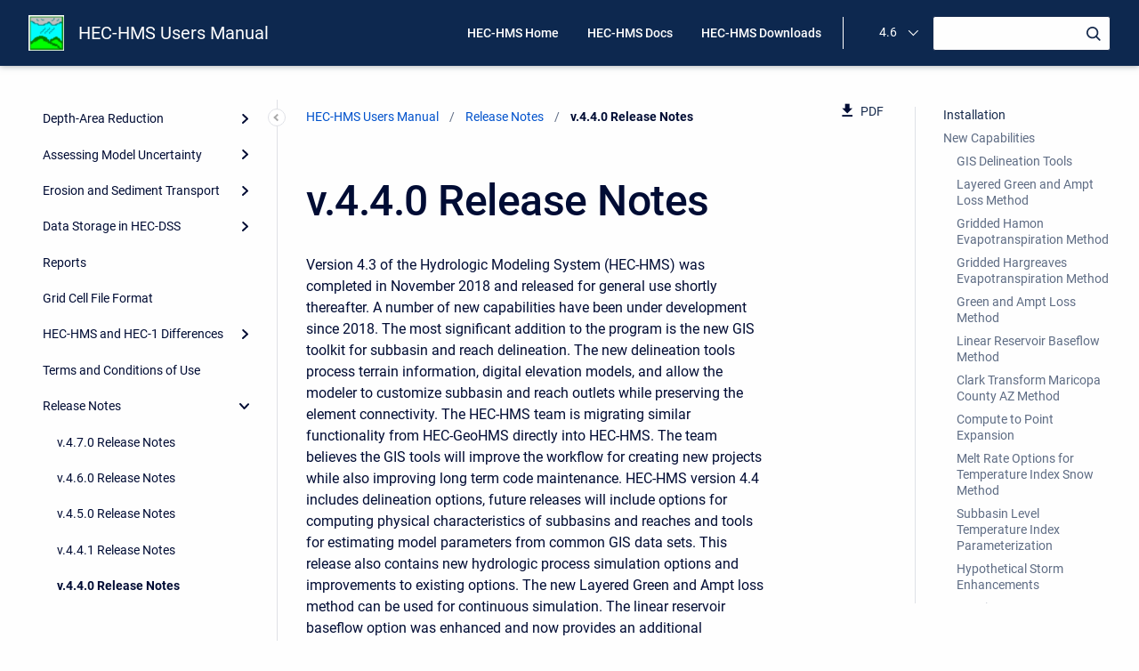

--- FILE ---
content_type: text/html;charset=utf-8
request_url: https://www.hec.usace.army.mil/confluence/hmsdocs/hmsum/4.6/release-notes/v-4-4-0-release-notes
body_size: 26508
content:


    


    
    
                                                                            
        








            <!doctype html>
<html class="no-js"
      lang="en">

    
    

    <head>
        <meta charset="utf-8"/>
        <meta http-equiv="x-ua-compatible"
              content="ie=edge">
        <meta name="viewport"
              content="width=device-width, initial-scale=1"/>
        <meta name="theme-base-url"
              content="/confluence/hmsdocs/hmsum/_/9B53CD6C0171840DD57C014174702FCC/1761629063231">
        <meta id="atlassian-token"
              name="atlassian-token"
              content="67c8a7e790e52af372c2905b92bb3ce2b8172415"/>
        <meta name="atl_token"
              content="67c8a7e790e52af372c2905b92bb3ce2b8172415"/>
        <meta name="ajs-page-id"
              content="24151025"/>
        <meta name="ajs-parent-page-id"
              content="35029910">
        <meta name="ajs-space-key"
              content="HMSUM">
        <meta name="Help Center Version"
              content="1.0" />
        <meta name="ajs-atl-token"
              content="67c8a7e790e52af372c2905b92bb3ce2b8172415"/>
                <meta id="confluence-base-url" name="confluence-base-url" content="https://www.hec.usace.army.mil/confluence">
<meta id="ajs-static-resource-url-prefix" name="ajs-static-resource-url-prefix" content="/confluence/s/-c0zs6q/9111/1hjr1ir/_">
<meta id="confluence-context-path" name="confluence-context-path" content="/confluence">
<meta id="ajs-enabled-dark-features" name="ajs-enabled-dark-features" content="com.atlassian.profiling.ita.metrics.deny,site-wide.shared-drafts,confluence.in.product.diagnostics.deny,site-wide.synchrony,confluence.view.edit.transition,confluence.attachments.bulk.delete,confluence-inline-comments-resolved,http.session.registrar,theme.switcher,scope.manage.subscriptions,atlassian.cdn.static.assets,confluence.efi.onboarding.rich.space.content,file-annotations,crowd.sync.nested.groups.group.membership.changes.batching.enabled,atlassian.webresource.performance.tracking.disable,confluence.page.readtime,atlassian.authentication.sso.fallback.to.cached.user.when.operation.failed,lucene.caching.filter,confluence.table.resizable,notification.batch,confluence-inline-comments-rich-editor,confluence.copy-heading-link,site-wide.synchrony.opt-in,atlassian.webresource.twophase.js.i18n.disabled,confluence.edit.wordcount,gatekeeper-ui-v2,confluence.search.improvements.ranking,crowd.event.transformer.directory.manager.cache,mobile.supported.version,crowd.sync.delete.user.memberships.batching.enabled,confluence.dark.theme.text.colors,quick-reload-inline-comments-flags,cql.search.screen,clc.quick.create,nps.survey.inline.dialog,confluence.efi.onboarding.new.templates,pdf-preview,com.atlassian.analytics.essential.supported,confluence.retention.rules.trash.fast.removal,previews.sharing,previews.versions,collaborative-audit-log,confluence.reindex.improvements,previews.conversion-service,atlassian.servlet.filter.default.to.licensed.access.enabled,read.only.mode,graphql,benefits.modal,previews.trigger-all-file-types,AsyncReplicationCache,attachment.extracted.text.extractor,confluence.readable.url,previews.sharing.pushstate,tc.tacca.dacca,confluence.reindex.audit,atlassian.rest.default.to.licensed.access.enabled,confluence.retention.rules.version.fast.removal,confluence.denormalisedpermissions,file-annotations.likes,v2.content.name.searcher,confluence.reindex.spaces,confluence.fast-xml-backup-restore,embedded.crowd.directory.azuread.enabled,pulp,confluence-inline-comments,confluence-inline-comments-dangling-comment,confluence.retention.rules">
<meta id="ajs-context-path" name="ajs-context-path" content="/confluence">
<meta id="ajs-base-url" name="ajs-base-url" content="https://www.hec.usace.army.mil/confluence">
<meta id="ajs-user-locale" name="ajs-user-locale" content="en_GB">


                    <meta name="scrollSearch" content="false"/>
        
                








<meta id="sv-space-config" name="sv-space-config" content=" sv-sc-enableVersionManagement sv-sc-any-isTargetSpace-enableVersionManagement-enableTranslation-enableVariants-enablePermalinks sv-sc-any-isTargetSpace-enableVersionManagement-enableTranslation-enableVariants sv-sc-any-enableVersionManagement-enableTranslation-enablePermalinks sv-sc-any-enableVersionManagement-enableTranslation sv-sc-any-enableVersionManagement-enableTranslation-enableVariants sv-sc-any-enableVersionManagement-enableTranslation-enableVariants-enablePermalinks sv-sc-any" class=" sv-sc-enableVersionManagement sv-sc-any-isTargetSpace-enableVersionManagement-enableTranslation-enableVariants-enablePermalinks sv-sc-any-isTargetSpace-enableVersionManagement-enableTranslation-enableVariants sv-sc-any-enableVersionManagement-enableTranslation-enablePermalinks sv-sc-any-enableVersionManagement-enableTranslation sv-sc-any-enableVersionManagement-enableTranslation-enableVariants sv-sc-any-enableVersionManagement-enableTranslation-enableVariants-enablePermalinks sv-sc-any">
<meta id="sv-scroll-page-context" name="sv-scroll-page-context" content="{&quot;editor&quot;:{&quot;useDraft&quot;:false},&quot;product&quot;:{&quot;pluginKey&quot;:&quot;com.k15t.scroll.scroll-platform&quot;,&quot;version&quot;:&quot;4.8.4&quot;},&quot;confluenceMarketplaceBuildNumber&quot;:21755,&quot;page&quot;:{&quot;isAvailable&quot;:true,&quot;isMasterPage&quot;:false,&quot;hasChildren&quot;:false,&quot;variants&quot;:{&quot;isAvailableInCurrentVariant&quot;:true,&quot;availableInVariants&quot;:[]},&quot;isFallbackChange&quot;:true,&quot;targetVersion&quot;:{&quot;id&quot;:&quot;9B53CD6C0171D07F8E12978B45969E01&quot;,&quot;name&quot;:&quot;4.5&quot;,&quot;description&quot;:&quot;Global snow editors. Time-variable wet meltrate.&quot;,&quot;releaseDateMillis&quot;:1591920000000,&quot;releaseDate&quot;:&quot;06/11/20&quot;,&quot;precedingVersionId&quot;:&quot;9B53CD6C0171CB7ADAB7154B48BA9E25&quot;,&quot;archived&quot;:false,&quot;color&quot;:&quot;#f79232&quot;,&quot;runtimeAccessible&quot;:true,&quot;versionId&quot;:&quot;9B53CD6C0171D07F8E12978B45969E01&quot;,&quot;releaseDateAsString&quot;:&quot;06/11/20&quot;,&quot;isArchived&quot;:false,&quot;isEditableVersion&quot;:false},&quot;scrollPageTitle&quot;:&quot;v.4.4.0 Release Notes&quot;,&quot;workflowStateId&quot;:&quot;done&quot;,&quot;scrollPageKeyUrl&quot;:&quot;&quot;,&quot;isNonMatchingVersion&quot;:true,&quot;isHomePage&quot;:false,&quot;isUnresolvedChange&quot;:false,&quot;changeType&quot;:&quot;Modify&quot;,&quot;isKeepUnversioned&quot;:false,&quot;scrollBreadcrumbs&quot;:[{&quot;type&quot;:&quot;space&quot;,&quot;target&quot;:&quot;/dashboard.action&quot;,&quot;cssClass&quot;:&quot;&quot;},{&quot;type&quot;:&quot;space&quot;,&quot;displayTitle&quot;:&quot;HEC-HMS Users Manual&quot;,&quot;target&quot;:&quot;/spaces/HMSUM/pages/30807368/.HEC-HMS+User+s+Manual+v4.6&quot;,&quot;cssClass&quot;:&quot;&quot;},{&quot;type&quot;:&quot;page&quot;,&quot;displayTitle&quot;:&quot;HEC-HMS User&#39;s Manual&quot;,&quot;target&quot;:&quot;/spaces/HMSUM/pages/30807368/.HEC-HMS+User+s+Manual+v4.6&quot;,&quot;cssClass&quot;:&quot;&quot;,&quot;scrollPageId&quot;:&quot;9B53CD6C01707CC5514AE7DE1DE9ADAA&quot;},{&quot;type&quot;:&quot;page&quot;,&quot;displayTitle&quot;:&quot;Release Notes&quot;,&quot;target&quot;:&quot;/spaces/HMSUM/pages/35029910/.Release+Notes+v4.6&quot;,&quot;cssClass&quot;:&quot;&quot;,&quot;scrollPageId&quot;:&quot;9B53CD6C017082662AB688157A860D7F&quot;}],&quot;pageId&quot;:24151025,&quot;scrollPageKey&quot;:&quot;&quot;,&quot;translationStatus&quot;:&quot;&quot;,&quot;isUnversionedPage&quot;:false,&quot;isLastVersion&quot;:false,&quot;isAddedInCurrentVersion&quot;:false,&quot;workflowState&quot;:&quot;Complete&quot;,&quot;permalink&quot;:&quot;v.4.4.0 Release Notes&quot;,&quot;scrollPageId&quot;:&quot;9B53CD6C017082674A20304C4BD0D3F7&quot;,&quot;isChange&quot;:true,&quot;masterPageId&quot;:18487008},&quot;user&quot;:{&quot;settings&quot;:{&quot;isShowTopLevelPages&quot;:false,&quot;isDisplayDefaultLanguageContent&quot;:false,&quot;isRememberTreeState&quot;:true,&quot;isHighlightIncludes&quot;:true,&quot;isDisplayPageInfoPanel&quot;:true,&quot;isReadOnlyView&quot;:true,&quot;isHighlightConditionalContent&quot;:true,&quot;isShowUnavailablePages&quot;:true,&quot;isShowArchivedVersions&quot;:false},&quot;currentVariant&quot;:{&quot;id&quot;:&quot;all&quot;,&quot;name&quot;:&quot;all&quot;,&quot;description&quot;:&quot;&quot;,&quot;isPublic&quot;:false,&quot;isDefault&quot;:false,&quot;conditions&quot;:[]},&quot;currentLanguage&quot;:{&quot;key&quot;:&quot;en&quot;,&quot;encodedKey&quot;:&quot;en&quot;,&quot;displayName&quot;:&quot;English&quot;,&quot;isOriginal&quot;:true},&quot;permissions&quot;:{&quot;AdministerSpace&quot;:false,&quot;ManageContent&quot;:false,&quot;Contribute&quot;:false,&quot;Review&quot;:false,&quot;AdministerSystem&quot;:false,&quot;View&quot;:true,&quot;Translate&quot;:false},&quot;hasEditRestrictionForVersion&quot;:true,&quot;workingVersion&quot;:{&quot;id&quot;:&quot;9B53CB7801726081C78103F91FFBDADE&quot;,&quot;name&quot;:&quot;4.6&quot;,&quot;description&quot;:&quot;Precipitation-frequency grid. Maricopa Reports.&quot;,&quot;releaseDateMillis&quot;:1594944000000,&quot;releaseDate&quot;:&quot;07/16/20&quot;,&quot;precedingVersionId&quot;:&quot;9B53CD6C0171D07F8E12978B45969E01&quot;,&quot;archived&quot;:false,&quot;color&quot;:&quot;#f1a257&quot;,&quot;runtimeAccessible&quot;:true,&quot;versionId&quot;:&quot;9B53CB7801726081C78103F91FFBDADE&quot;,&quot;releaseDateAsString&quot;:&quot;07/16/20&quot;,&quot;isArchived&quot;:false,&quot;isEditableVersion&quot;:true}},&quot;modules&quot;:{&quot;Publishing&quot;:{&quot;hasValidLicense&quot;:true,&quot;type&quot;:&quot;Publishing&quot;,&quot;isActive&quot;:true,&quot;licenseValidationMessageAsHtml&quot;:&quot;License for Scroll Versions is valid.&quot;,&quot;isEnabledInSpace&quot;:true},&quot;TranslationManagement&quot;:{&quot;hasValidLicense&quot;:false,&quot;type&quot;:&quot;TranslationManagement&quot;,&quot;isActive&quot;:false,&quot;licenseValidationMessageAsHtml&quot;:&quot;&lt;p&gt;Error in &lt;b&gt;TranslationManagement&lt;/b&gt; module of &lt;b&gt;Scroll Translations&lt;/b&gt;. Ask your Confluence administrator to make sure that the app is installed and working correctly. &lt;/p&gt; &lt;ul class=\&quot;aui-nav-actions-list\&quot;&gt;        &lt;li&gt;&lt;button class=\&quot;aui-button aui-button-link\&quot;&gt;&lt;a href=\&quot;/confluence/plugins/servlet/upm?fragment=manage/com.k15t.scroll.scroll-translations\&quot;&gt;Manage Apps&lt;/a&gt;&lt;/button&gt;&lt;/li&gt;        &lt;li&gt;&lt;button class=\&quot;aui-button aui-button-link\&quot;&gt;&lt;a href=\&quot;https://marketplace.atlassian.com/plugins/com.k15t.scroll.scroll-translations\&quot;&gt;Atlassian Marketplace&lt;/a&gt;&lt;/button&gt;&lt;/li&gt;    &lt;/ul&gt;&quot;,&quot;isEnabledInSpace&quot;:false},&quot;PermalinkSupport&quot;:{&quot;hasValidLicense&quot;:true,&quot;type&quot;:&quot;PermalinkSupport&quot;,&quot;isActive&quot;:true,&quot;licenseValidationMessageAsHtml&quot;:&quot;License for Scroll Versions is valid.&quot;,&quot;isEnabledInSpace&quot;:false},&quot;WorkflowManagement&quot;:{&quot;isComalaIntegrationPluginEnabled&quot;:false,&quot;isComalaPluginEnabled&quot;:false,&quot;hasValidLicense&quot;:true,&quot;type&quot;:&quot;WorkflowManagement&quot;,&quot;isActive&quot;:true,&quot;licenseValidationMessageAsHtml&quot;:&quot;License for Scroll Versions is valid.&quot;,&quot;isEnabledInSpace&quot;:true},&quot;TargetSpace&quot;:{&quot;hasValidLicense&quot;:true,&quot;type&quot;:&quot;TargetSpace&quot;,&quot;isActive&quot;:true,&quot;licenseValidationMessageAsHtml&quot;:&quot;&quot;,&quot;isEnabledInSpace&quot;:false},&quot;Seo&quot;:{&quot;hasValidLicense&quot;:true,&quot;type&quot;:&quot;Seo&quot;,&quot;isActive&quot;:true,&quot;licenseValidationMessageAsHtml&quot;:&quot;License for Scroll Versions is valid.&quot;,&quot;isEnabledInSpace&quot;:false},&quot;VariantManagement&quot;:{&quot;hasValidLicense&quot;:true,&quot;type&quot;:&quot;VariantManagement&quot;,&quot;isActive&quot;:true,&quot;licenseValidationMessageAsHtml&quot;:&quot;License for Scroll Versions is valid.&quot;,&quot;isEnabledInSpace&quot;:false},&quot;VersionManagement&quot;:{&quot;hasValidLicense&quot;:true,&quot;type&quot;:&quot;VersionManagement&quot;,&quot;isActive&quot;:true,&quot;licenseValidationMessageAsHtml&quot;:&quot;License for Scroll Versions is valid.&quot;,&quot;isEnabledInSpace&quot;:true}},&quot;space&quot;:{&quot;isUnrecommendedFeatureRestrictEditInReaderViewEnabled&quot;:false,&quot;allLanguages&quot;:[],&quot;isTargetSpace&quot;:false,&quot;isRestrictEditInReaderView&quot;:false,&quot;lastPublishedVersionAbbreviatedName&quot;:&quot;4.5&quot;,&quot;isScrollVersionsEnabled&quot;:true,&quot;allRemoteSystems&quot;:[],&quot;homePage&quot;:{&quot;scrollPageTitle&quot;:&quot;HEC-HMS Users Manual&quot;,&quot;pageId&quot;:18483250,&quot;scrollPageId&quot;:&quot;9B53CD6C01707CC5514AE7DE1DE9ADAA&quot;},&quot;allVariants&quot;:[],&quot;isUnrecommendedFeaturePublishToSameEnabled&quot;:true,&quot;lastPublishedVersion&quot;:{&quot;id&quot;:&quot;9B53CD6C0171D07F8E12978B45969E01&quot;,&quot;name&quot;:&quot;4.5&quot;,&quot;description&quot;:&quot;Global snow editors. Time-variable wet meltrate.&quot;,&quot;releaseDateMillis&quot;:1591920000000,&quot;releaseDate&quot;:&quot;06/11/20&quot;,&quot;precedingVersionId&quot;:&quot;9B53CD6C0171CB7ADAB7154B48BA9E25&quot;,&quot;archived&quot;:false,&quot;color&quot;:&quot;#f79232&quot;,&quot;runtimeAccessible&quot;:true,&quot;versionId&quot;:&quot;9B53CD6C0171D07F8E12978B45969E01&quot;,&quot;releaseDateAsString&quot;:&quot;06/11/20&quot;,&quot;isArchived&quot;:false,&quot;isEditableVersion&quot;:false},&quot;allVersions&quot;:[{&quot;id&quot;:&quot;9B53CB1C0198197DFD5D5D5D0235D88C&quot;,&quot;name&quot;:&quot;4.14&quot;,&quot;precedingVersionId&quot;:&quot;9B53CB1C018F72B8EBD0D3D415D460D1&quot;,&quot;archived&quot;:false,&quot;color&quot;:&quot;#f691b2&quot;,&quot;runtimeAccessible&quot;:false,&quot;versionId&quot;:&quot;9B53CB1C0198197DFD5D5D5D0235D88C&quot;,&quot;releaseDateAsString&quot;:&quot;&quot;,&quot;isArchived&quot;:false,&quot;isEditableVersion&quot;:true},{&quot;id&quot;:&quot;9B53CB1C018F72B8EBD0D3D415D460D1&quot;,&quot;name&quot;:&quot;4.13&quot;,&quot;description&quot;:&quot;Gridded parameterization&quot;,&quot;releaseDateMillis&quot;:1752192000000,&quot;releaseDate&quot;:&quot;07/10/25&quot;,&quot;precedingVersionId&quot;:&quot;9B53CD6C0189894DF1C1DB307A647BDB&quot;,&quot;archived&quot;:false,&quot;color&quot;:&quot;#f15c75&quot;,&quot;runtimeAccessible&quot;:true,&quot;versionId&quot;:&quot;9B53CB1C018F72B8EBD0D3D415D460D1&quot;,&quot;releaseDateAsString&quot;:&quot;07/10/25&quot;,&quot;isArchived&quot;:false,&quot;isEditableVersion&quot;:true},{&quot;id&quot;:&quot;9B53CD6C0189894DF1C1DB307A647BDB&quot;,&quot;name&quot;:&quot;4.12&quot;,&quot;description&quot;:&quot;Improved Terrain Data Management&quot;,&quot;releaseDateMillis&quot;:1702598400000,&quot;releaseDate&quot;:&quot;12/14/23&quot;,&quot;precedingVersionId&quot;:&quot;9B53CB78018203BB5D0B0099272CA0CF&quot;,&quot;archived&quot;:false,&quot;color&quot;:&quot;#ac707a&quot;,&quot;runtimeAccessible&quot;:true,&quot;versionId&quot;:&quot;9B53CD6C0189894DF1C1DB307A647BDB&quot;,&quot;releaseDateAsString&quot;:&quot;12/14/23&quot;,&quot;isArchived&quot;:false,&quot;isEditableVersion&quot;:true},{&quot;id&quot;:&quot;9B53CB78018203BB5D0B0099272CA0CF&quot;,&quot;name&quot;:&quot;4.11&quot;,&quot;description&quot;:&quot;Gridded storm optimization, Ensemble compute&quot;,&quot;releaseDateMillis&quot;:1671148800000,&quot;releaseDate&quot;:&quot;12/15/22&quot;,&quot;precedingVersionId&quot;:&quot;9B53CD6C017D9330E44EFE587B255A1E&quot;,&quot;archived&quot;:false,&quot;color&quot;:&quot;#654982&quot;,&quot;runtimeAccessible&quot;:true,&quot;versionId&quot;:&quot;9B53CB78018203BB5D0B0099272CA0CF&quot;,&quot;releaseDateAsString&quot;:&quot;12/15/22&quot;,&quot;isArchived&quot;:false,&quot;isEditableVersion&quot;:true},{&quot;id&quot;:&quot;9B53CD6C017D9330E44EFE587B255A1E&quot;,&quot;name&quot;:&quot;4.10&quot;,&quot;description&quot;:&quot;Frequency Analysis, Interpolated Meteorology, Reservoir Sedimentation&quot;,&quot;releaseDateMillis&quot;:1653955200000,&quot;releaseDate&quot;:&quot;05/30/22&quot;,&quot;precedingVersionId&quot;:&quot;9B53CB7801787F1E1F2E04136705EFC8&quot;,&quot;archived&quot;:false,&quot;color&quot;:&quot;#67ab49&quot;,&quot;runtimeAccessible&quot;:true,&quot;versionId&quot;:&quot;9B53CD6C017D9330E44EFE587B255A1E&quot;,&quot;releaseDateAsString&quot;:&quot;05/30/22&quot;,&quot;isArchived&quot;:false,&quot;isEditableVersion&quot;:true},{&quot;id&quot;:&quot;9B53CB7801787F1E1F2E04136705EFC8&quot;,&quot;name&quot;:&quot;4.9&quot;,&quot;description&quot;:&quot;Output control, Merge &gt;2 features&quot;,&quot;releaseDateMillis&quot;:1622160000000,&quot;releaseDate&quot;:&quot;05/27/21&quot;,&quot;precedingVersionId&quot;:&quot;9B53CB78017620B7C132D4E10B3B34FB&quot;,&quot;archived&quot;:false,&quot;color&quot;:&quot;#8eb021&quot;,&quot;runtimeAccessible&quot;:true,&quot;versionId&quot;:&quot;9B53CB7801787F1E1F2E04136705EFC8&quot;,&quot;releaseDateAsString&quot;:&quot;05/27/21&quot;,&quot;isArchived&quot;:false,&quot;isEditableVersion&quot;:true},{&quot;id&quot;:&quot;9B53CB78017620B7C132D4E10B3B34FB&quot;,&quot;name&quot;:&quot;4.8&quot;,&quot;description&quot;:&quot;Build walls/burn streams, Debris Yield Methods.&quot;,&quot;releaseDateMillis&quot;:1612051200000,&quot;releaseDate&quot;:&quot;01/30/21&quot;,&quot;precedingVersionId&quot;:&quot;9B53CB78017677A475F8EC0264B2ADC4&quot;,&quot;archived&quot;:false,&quot;color&quot;:&quot;#84bbc6&quot;,&quot;runtimeAccessible&quot;:true,&quot;versionId&quot;:&quot;9B53CB78017620B7C132D4E10B3B34FB&quot;,&quot;releaseDateAsString&quot;:&quot;01/30/21&quot;,&quot;isArchived&quot;:false,&quot;isEditableVersion&quot;:true},{&quot;id&quot;:&quot;9B53CB78017677A475F8EC0264B2ADC4&quot;,&quot;name&quot;:&quot;4.7.1&quot;,&quot;description&quot;:&quot;Bug fixes.&quot;,&quot;releaseDateMillis&quot;:1610064000000,&quot;releaseDate&quot;:&quot;01/07/21&quot;,&quot;precedingVersionId&quot;:&quot;9B53CB780173C931FC3A3B5E6843E1F1&quot;,&quot;archived&quot;:false,&quot;color&quot;:&quot;#4a6785&quot;,&quot;runtimeAccessible&quot;:true,&quot;versionId&quot;:&quot;9B53CB78017677A475F8EC0264B2ADC4&quot;,&quot;releaseDateAsString&quot;:&quot;01/07/21&quot;,&quot;isArchived&quot;:false,&quot;isEditableVersion&quot;:true},{&quot;id&quot;:&quot;9B53CB780173C931FC3A3B5E6843E1F1&quot;,&quot;name&quot;:&quot;4.7&quot;,&quot;description&quot;:&quot;Subbasin statistics, spatial results, parameter estimation, 2D flow.&quot;,&quot;releaseDateMillis&quot;:1607040000000,&quot;releaseDate&quot;:&quot;12/03/20&quot;,&quot;precedingVersionId&quot;:&quot;9B53CB7801749796A520068F5D421E75&quot;,&quot;archived&quot;:false,&quot;color&quot;:&quot;#59afe1&quot;,&quot;runtimeAccessible&quot;:true,&quot;versionId&quot;:&quot;9B53CB780173C931FC3A3B5E6843E1F1&quot;,&quot;releaseDateAsString&quot;:&quot;12/03/20&quot;,&quot;isArchived&quot;:false,&quot;isEditableVersion&quot;:true},{&quot;id&quot;:&quot;9B53CB7801749796A520068F5D421E75&quot;,&quot;name&quot;:&quot;4.6.1&quot;,&quot;description&quot;:&quot;Bug fixes&quot;,&quot;releaseDateMillis&quot;:1600387200000,&quot;releaseDate&quot;:&quot;09/17/20&quot;,&quot;precedingVersionId&quot;:&quot;9B53CB7801726081C78103F91FFBDADE&quot;,&quot;archived&quot;:false,&quot;color&quot;:&quot;#d39c3f&quot;,&quot;runtimeAccessible&quot;:true,&quot;versionId&quot;:&quot;9B53CB7801749796A520068F5D421E75&quot;,&quot;releaseDateAsString&quot;:&quot;09/17/20&quot;,&quot;isArchived&quot;:false,&quot;isEditableVersion&quot;:true},{&quot;id&quot;:&quot;9B53CB7801726081C78103F91FFBDADE&quot;,&quot;name&quot;:&quot;4.6&quot;,&quot;description&quot;:&quot;Precipitation-frequency grid. Maricopa Reports.&quot;,&quot;releaseDateMillis&quot;:1594944000000,&quot;releaseDate&quot;:&quot;07/16/20&quot;,&quot;precedingVersionId&quot;:&quot;9B53CD6C0171D07F8E12978B45969E01&quot;,&quot;archived&quot;:false,&quot;color&quot;:&quot;#f1a257&quot;,&quot;runtimeAccessible&quot;:true,&quot;versionId&quot;:&quot;9B53CB7801726081C78103F91FFBDADE&quot;,&quot;releaseDateAsString&quot;:&quot;07/16/20&quot;,&quot;isArchived&quot;:false,&quot;isEditableVersion&quot;:true},{&quot;id&quot;:&quot;9B53CD6C0171D07F8E12978B45969E01&quot;,&quot;name&quot;:&quot;4.5&quot;,&quot;description&quot;:&quot;Global snow editors. Time-variable wet meltrate.&quot;,&quot;releaseDateMillis&quot;:1591920000000,&quot;releaseDate&quot;:&quot;06/11/20&quot;,&quot;precedingVersionId&quot;:&quot;9B53CD6C0171CB7ADAB7154B48BA9E25&quot;,&quot;archived&quot;:false,&quot;color&quot;:&quot;#f79232&quot;,&quot;runtimeAccessible&quot;:true,&quot;versionId&quot;:&quot;9B53CD6C0171D07F8E12978B45969E01&quot;,&quot;releaseDateAsString&quot;:&quot;06/11/20&quot;,&quot;isArchived&quot;:false,&quot;isEditableVersion&quot;:true,&quot;publishedVersionInfo&quot;:{&quot;versionId&quot;:&quot;9B53CD6C0171D07F8E12978B45969E01&quot;,&quot;targetSpaceKey&quot;:&quot;HMSUM&quot;,&quot;publisherUserKey&quot;:&quot;1bd34dec6a8985e5016a898d90d2001b&quot;,&quot;publishTimestamp&quot;:1592576576353,&quot;publishFormatted&quot;:&quot;Jun 19, 2020&quot;}},{&quot;id&quot;:&quot;9B53CD6C0171CB7ADAB7154B48BA9E25&quot;,&quot;name&quot;:&quot;4.4.1&quot;,&quot;description&quot;:&quot;Bug fixes.&quot;,&quot;releaseDateMillis&quot;:1589500800000,&quot;releaseDate&quot;:&quot;05/14/20&quot;,&quot;precedingVersionId&quot;:&quot;9B53CD6C01707CC55141DAD86D0DE94C&quot;,&quot;archived&quot;:false,&quot;color&quot;:&quot;#815b3a&quot;,&quot;runtimeAccessible&quot;:true,&quot;versionId&quot;:&quot;9B53CD6C0171CB7ADAB7154B48BA9E25&quot;,&quot;releaseDateAsString&quot;:&quot;05/14/20&quot;,&quot;isArchived&quot;:false,&quot;isEditableVersion&quot;:true},{&quot;id&quot;:&quot;9B53CD6C01707CC55141DAD86D0DE94C&quot;,&quot;name&quot;:&quot;4.4&quot;,&quot;description&quot;:&quot;GIS delineation.&quot;,&quot;releaseDateMillis&quot;:1587081600000,&quot;releaseDate&quot;:&quot;04/16/20&quot;,&quot;archived&quot;:false,&quot;color&quot;:&quot;#999999&quot;,&quot;runtimeAccessible&quot;:true,&quot;versionId&quot;:&quot;9B53CD6C01707CC55141DAD86D0DE94C&quot;,&quot;releaseDateAsString&quot;:&quot;04/16/20&quot;,&quot;isArchived&quot;:false,&quot;isEditableVersion&quot;:true}],&quot;isRemotePublishingToSameSystemAllowed&quot;:false,&quot;lastPublishedVersionPublishedDate&quot;:&quot;Jun 19, 2020&quot;,&quot;messages&quot;:[],&quot;theme&quot;:{&quot;selectedTheme&quot;:&quot;com.atlassian.confluence.themes.default:theme-default&quot;,&quot;isDerived&quot;:false,&quot;isThemeCompatible&quot;:true,&quot;pageTitleSelector&quot;:&quot;#title-text a:first-of-type&quot;,&quot;pageKeySelector&quot;:&quot;#title-text&quot;,&quot;contentManagementToolbarSelector&quot;:&quot;.theme-default #custom-content-header, .theme-default #main-header&quot;,&quot;breadcrumbsSelector&quot;:&quot;#breadcrumbs&quot;,&quot;breadcrumbsFilter&quot;:&quot;&gt; li:has(a[href*=\&quot;collector\&quot;]) ~ li&quot;,&quot;breadcrumbsTypeFilter&quot;:&quot;space&quot;,&quot;pageTreeContainerSelector&quot;:&quot;.ia-secondary-container[data-tree-type=page-tree] .ia-secondary-content&quot;,&quot;pageTreeContainerTemplate&quot;:&quot;Scroll.Versions.Templates.ThemeIntegration.ConfluenceDefault.defaultThemeIntegration&quot;,&quot;pageTreeChildrenTemplate&quot;:&quot;Scroll.Versions.Templates.ThemeIntegration.ConfluenceDefault.childrenDefaultTheme&quot;,&quot;pageTreeChildrenContainerSelector&quot;:&quot;.sv-pt-children.plugin_pagetree_children_list&quot;,&quot;pageTreeChildrenToggleClassesToToggle&quot;:&quot;icon-section-opened icon-section-closed&quot;,&quot;customJavaScript&quot;:&quot;Scroll.Versions.ThemeIntegration.ConfluenceDefault.postProcess&quot;,&quot;customCssSelectorsToHide&quot;:&quot;.ia-secondary-container[data-tree-type=pages]&quot;,&quot;svContentFooterSelector&quot;:&quot;append: #main&quot;,&quot;svContentHeaderSelector&quot;:&quot;before: #main-header&quot;,&quot;svNavigationSelector&quot;:&quot;after: .acs-nav-wrapper&quot;,&quot;svBylineSelector&quot;:&quot;append: .page-metadata&quot;},&quot;config&quot;:{&quot;enableVersionManagement&quot;:true,&quot;enableTranslation&quot;:false,&quot;enableVariants&quot;:false,&quot;isAllVariantVisibleInViewport&quot;:false,&quot;enablePermalinks&quot;:false,&quot;enableSeo&quot;:false,&quot;isTargetSpace&quot;:false,&quot;restrictEditInReaderView&quot;:false,&quot;workflowType&quot;:&quot;SIMPLE&quot;,&quot;hasCorrectComalaSpaceSetup&quot;:false,&quot;enableSearch&quot;:false}},&quot;products&quot;:{&quot;com.k15t.scroll.scroll-platform&quot;:{&quot;pluginKey&quot;:&quot;com.k15t.scroll.scroll-platform&quot;,&quot;version&quot;:&quot;4.8.4&quot;},&quot;com.k15t.scroll.scroll-versions&quot;:{&quot;pluginKey&quot;:&quot;com.k15t.scroll.scroll-versions&quot;,&quot;version&quot;:&quot;4.8.4&quot;}}}">
<script>
    (function() {
        'use strict';
        var pageContext = document.getElementById('sv-scroll-page-context').getAttribute("content");
        if (pageContext) {
            var scrollContext = JSON.parse(pageContext);
            if (window.Scroll) {
                if (window.Scroll.Versions) {
                    window.Scroll.Versions.Context = scrollContext;
                } else {
                    window.Scroll.Versions = { Context: scrollContext };
                }
            } else {
                window.Scroll = { Versions: { Context: scrollContext } };
            }
        }
    })();
</script>


                
                
        

                
        
        
        
        
        
        
        
        
        
                    
        
        <script>
window.WRM=window.WRM||{};window.WRM._unparsedData=window.WRM._unparsedData||{};window.WRM._unparsedErrors=window.WRM._unparsedErrors||{};
WRM._unparsedData["com.atlassian.applinks.applinks-plugin:applinks-common-exported.entity-types"]="{\u0022singular\u0022:{\u0022refapp.charlie\u0022:\u0022Charlie\u0022,\u0022fecru.project\u0022:\u0022Crucible Project\u0022,\u0022fecru.repository\u0022:\u0022FishEye Repository\u0022,\u0022stash.project\u0022:\u0022Stash Project\u0022,\u0022generic.entity\u0022:\u0022Generic Project\u0022,\u0022confluence.space\u0022:\u0022Confluence Space\u0022,\u0022bamboo.project\u0022:\u0022Bamboo Project\u0022,\u0022jira.project\u0022:\u0022Jira Project\u0022},\u0022plural\u0022:{\u0022refapp.charlie\u0022:\u0022Charlies\u0022,\u0022fecru.project\u0022:\u0022Crucible Projects\u0022,\u0022fecru.repository\u0022:\u0022FishEye Repositories\u0022,\u0022stash.project\u0022:\u0022Stash Projects\u0022,\u0022generic.entity\u0022:\u0022Generic Projects\u0022,\u0022confluence.space\u0022:\u0022Confluence Spaces\u0022,\u0022bamboo.project\u0022:\u0022Bamboo Projects\u0022,\u0022jira.project\u0022:\u0022Jira Projects\u0022}}";
WRM._unparsedData["com.atlassian.plugins.atlassian-plugins-webresource-plugin:context-path.context-path"]="\u0022/confluence\u0022";
WRM._unparsedData["confluence.macro.metadata.provider:macro-browser-metadata-resources.macro-meta-client-cache-key"]="\u00221769495894359\u0022";
WRM._unparsedData["com.atlassian.applinks.applinks-plugin:applinks-common-exported.authentication-types"]="{\u0022com.atlassian.applinks.api.auth.types.BasicAuthenticationProvider\u0022:\u0022Basic Access\u0022,\u0022com.atlassian.applinks.api.auth.types.TrustedAppsAuthenticationProvider\u0022:\u0022Trusted Applications\u0022,\u0022com.atlassian.applinks.api.auth.types.CorsAuthenticationProvider\u0022:\u0022CORS\u0022,\u0022com.atlassian.applinks.api.auth.types.OAuthAuthenticationProvider\u0022:\u0022OAuth\u0022,\u0022com.atlassian.applinks.api.auth.types.TwoLeggedOAuthAuthenticationProvider\u0022:\u0022OAuth\u0022,\u0022com.atlassian.applinks.api.auth.types.TwoLeggedOAuthWithImpersonationAuthenticationProvider\u0022:\u0022OAuth\u0022,\u0022com.atlassian.applinks.api.auth.types.ThreeLeggedOAuth2AuthenticationProvider\u0022:\u0022OAuth 2.0\u0022}";
WRM._unparsedData["com.atlassian.applinks.applinks-plugin:applinks-common-exported.applinks-types"]="{\u0022crowd\u0022:\u0022Crowd\u0022,\u0022confluence\u0022:\u0022Confluence\u0022,\u0022fecru\u0022:\u0022FishEye / Crucible\u0022,\u0022stash\u0022:\u0022Stash\u0022,\u0022jiraMobile\u0022:\u0022Jira DC Mobile Application\u0022,\u0022jira\u0022:\u0022Jira\u0022,\u0022refapp\u0022:\u0022Reference Application\u0022,\u0022bamboo\u0022:\u0022Bamboo\u0022,\u0022confluenceMobile\u0022:\u0022Confluence DC Mobile Application\u0022,\u0022generic\u0022:\u0022Generic Application\u0022}";
WRM._unparsedData["com.atlassian.applinks.applinks-plugin:applinks-common-exported.applinks-help-paths"]="{\u0022entries\u0022:{\u0022applinks.docs.root\u0022:\u0022https://confluence.atlassian.com/display/APPLINKS-101/\u0022,\u0022applinks.docs.diagnostics.troubleshoot.sslunmatched\u0022:\u0022SSL+and+application+link+troubleshooting+guide\u0022,\u0022applinks.docs.diagnostics.troubleshoot.oauthsignatureinvalid\u0022:\u0022OAuth+troubleshooting+guide\u0022,\u0022applinks.docs.diagnostics.troubleshoot.oauthtimestamprefused\u0022:\u0022OAuth+troubleshooting+guide\u0022,\u0022applinks.docs.delete.entity.link\u0022:\u0022Create+links+between+projects\u0022,\u0022applinks.docs.adding.application.link\u0022:\u0022Link+Atlassian+applications+to+work+together\u0022,\u0022applinks.docs.administration.guide\u0022:\u0022Application+Links+Documentation\u0022,\u0022applinks.docs.oauth.security\u0022:\u0022OAuth+security+for+application+links\u0022,\u0022applinks.docs.troubleshoot.application.links\u0022:\u0022Troubleshoot+application+links\u0022,\u0022applinks.docs.diagnostics.troubleshoot.unknownerror\u0022:\u0022Network+and+connectivity+troubleshooting+guide\u0022,\u0022applinks.docs.configuring.auth.trusted.apps\u0022:\u0022Configuring+Trusted+Applications+authentication+for+an+application+link\u0022,\u0022applinks.docs.diagnostics.troubleshoot.authlevelunsupported\u0022:\u0022OAuth+troubleshooting+guide\u0022,\u0022applinks.docs.diagnostics.troubleshoot.ssluntrusted\u0022:\u0022SSL+and+application+link+troubleshooting+guide\u0022,\u0022applinks.docs.diagnostics.troubleshoot.unknownhost\u0022:\u0022Network+and+connectivity+troubleshooting+guide\u0022,\u0022applinks.docs.delete.application.link\u0022:\u0022Link+Atlassian+applications+to+work+together\u0022,\u0022applinks.docs.adding.project.link\u0022:\u0022Configuring+Project+links+across+Applications\u0022,\u0022applinks.docs.link.applications\u0022:\u0022Link+Atlassian+applications+to+work+together\u0022,\u0022applinks.docs.diagnostics.troubleshoot.oauthproblem\u0022:\u0022OAuth+troubleshooting+guide\u0022,\u0022applinks.docs.diagnostics.troubleshoot.migration\u0022:\u0022Update+application+links+to+use+OAuth\u0022,\u0022applinks.docs.relocate.application.link\u0022:\u0022Link+Atlassian+applications+to+work+together\u0022,\u0022applinks.docs.administering.entity.links\u0022:\u0022Create+links+between+projects\u0022,\u0022applinks.docs.upgrade.application.link\u0022:\u0022OAuth+security+for+application+links\u0022,\u0022applinks.docs.diagnostics.troubleshoot.connectionrefused\u0022:\u0022Network+and+connectivity+troubleshooting+guide\u0022,\u0022applinks.docs.configuring.auth.oauth\u0022:\u0022OAuth+security+for+application+links\u0022,\u0022applinks.docs.insufficient.remote.permission\u0022:\u0022OAuth+security+for+application+links\u0022,\u0022applinks.docs.configuring.application.link.auth\u0022:\u0022OAuth+security+for+application+links\u0022,\u0022applinks.docs.diagnostics\u0022:\u0022Application+links+diagnostics\u0022,\u0022applinks.docs.configured.authentication.types\u0022:\u0022OAuth+security+for+application+links\u0022,\u0022applinks.docs.adding.entity.link\u0022:\u0022Create+links+between+projects\u0022,\u0022applinks.docs.diagnostics.troubleshoot.unexpectedresponse\u0022:\u0022Network+and+connectivity+troubleshooting+guide\u0022,\u0022applinks.docs.configuring.auth.basic\u0022:\u0022Configuring+Basic+HTTP+Authentication+for+an+Application+Link\u0022,\u0022applinks.docs.diagnostics.troubleshoot.authlevelmismatch\u0022:\u0022OAuth+troubleshooting+guide\u0022}}";
WRM._unparsedData["com.atlassian.confluence.plugins.confluence-feature-discovery-plugin:confluence-feature-discovery-plugin-resources.test-mode"]="false";
if(window.WRM._dataArrived)window.WRM._dataArrived();</script>
<script src="/confluence/s/17dbd2576fb3fd0921dbe7544ac958d0-CDN/-c0zs6q/9111/1hjr1ir/e7a5fb9f12d5d772c36359d519da1ae9/_/download/contextbatch/js/_super/batch.js?locale=en-GB" data-wrm-key="_super" data-wrm-batch-type="context" data-initially-rendered></script>
<script src="/confluence/s/2a8cd28ee12e8d8ba3cb39a579bcfaaf-CDN/-c0zs6q/9111/1hjr1ir/a0eda29f89aa61132515e1d314b90d26/_/download/contextbatch/js/viewcontent,-_super/batch.js?highlightactions=true&amp;locale=en-GB&amp;table-resizable.breaking-text=false" data-wrm-key="viewcontent,-_super" data-wrm-batch-type="context" data-initially-rendered></script>
<script src="/confluence/s/d41d8cd98f00b204e9800998ecf8427e-CDN/-c0zs6q/9111/1hjr1ir/19.2.36/_/download/batch/confluence.extra.jira:amd-support/confluence.extra.jira:amd-support.js" data-wrm-key="confluence.extra.jira:amd-support" data-wrm-batch-type="resource" data-initially-rendered></script>
<script src="/confluence/s/d41d8cd98f00b204e9800998ecf8427e-CDN/-c0zs6q/9111/1hjr1ir/10.1.17/_/download/batch/com.atlassian.applinks.applinks-plugin:lodash-amd/com.atlassian.applinks.applinks-plugin:lodash-amd.js" data-wrm-key="com.atlassian.applinks.applinks-plugin:lodash-amd" data-wrm-batch-type="resource" data-initially-rendered></script>
<script src="/confluence/s/d41d8cd98f00b204e9800998ecf8427e-CDN/-c0zs6q/9111/1hjr1ir/10.1.17/_/download/batch/com.atlassian.applinks.applinks-plugin:applinks-lib/com.atlassian.applinks.applinks-plugin:applinks-lib.js" data-wrm-key="com.atlassian.applinks.applinks-plugin:applinks-lib" data-wrm-batch-type="resource" data-initially-rendered></script>
<script src="/confluence/s/6a1585c8b274cded37145480d09ef377-CDN/-c0zs6q/9111/1hjr1ir/10.1.17/_/download/batch/com.atlassian.applinks.applinks-plugin:applinks-common-exported/com.atlassian.applinks.applinks-plugin:applinks-common-exported.js?locale=en-GB" data-wrm-key="com.atlassian.applinks.applinks-plugin:applinks-common-exported" data-wrm-batch-type="resource" data-initially-rendered></script>
<script src="/confluence/s/6a1585c8b274cded37145480d09ef377-CDN/-c0zs6q/9111/1hjr1ir/9.12.11/_/download/batch/com.atlassian.auiplugin:split_aui.core/com.atlassian.auiplugin:split_aui.core.js?locale=en-GB" data-wrm-key="com.atlassian.auiplugin:split_aui.core" data-wrm-batch-type="resource" data-initially-rendered></script>
<script src="/confluence/s/6a1585c8b274cded37145480d09ef377-CDN/-c0zs6q/9111/1hjr1ir/10.1.17/_/download/batch/com.atlassian.applinks.applinks-plugin:applinks-util-js/com.atlassian.applinks.applinks-plugin:applinks-util-js.js?locale=en-GB" data-wrm-key="com.atlassian.applinks.applinks-plugin:applinks-util-js" data-wrm-batch-type="resource" data-initially-rendered></script>
<script src="/confluence/s/6a1585c8b274cded37145480d09ef377-CDN/-c0zs6q/9111/1hjr1ir/10.1.17/_/download/batch/com.atlassian.applinks.applinks-plugin:feature-oauth-dance/com.atlassian.applinks.applinks-plugin:feature-oauth-dance.js?locale=en-GB" data-wrm-key="com.atlassian.applinks.applinks-plugin:feature-oauth-dance" data-wrm-batch-type="resource" data-initially-rendered></script>
<script src="/confluence/s/d41d8cd98f00b204e9800998ecf8427e-CDN/-c0zs6q/9111/1hjr1ir/10.1.17/_/download/batch/com.atlassian.applinks.applinks-plugin:applinks-oauth-ui/com.atlassian.applinks.applinks-plugin:applinks-oauth-ui.js" data-wrm-key="com.atlassian.applinks.applinks-plugin:applinks-oauth-ui" data-wrm-batch-type="resource" data-initially-rendered></script>
<script src="/confluence/s/6a1585c8b274cded37145480d09ef377-CDN/-c0zs6q/9111/1hjr1ir/19.2.36/_/download/batch/confluence.extra.jira:common/confluence.extra.jira:common.js?locale=en-GB" data-wrm-key="confluence.extra.jira:common" data-wrm-batch-type="resource" data-initially-rendered></script>
<script src="/confluence/s/d41d8cd98f00b204e9800998ecf8427e-CDN/-c0zs6q/9111/1hjr1ir/19.2.36/_/download/batch/confluence.extra.jira:jira-issues-view-mode-async-resource/confluence.extra.jira:jira-issues-view-mode-async-resource.js" data-wrm-key="confluence.extra.jira:jira-issues-view-mode-async-resource" data-wrm-batch-type="resource" data-initially-rendered></script>
<script src="/confluence/s/6a1585c8b274cded37145480d09ef377-CDN/-c0zs6q/9111/1hjr1ir/9.12.11/_/download/batch/com.atlassian.auiplugin:split_aui.page.iconography/com.atlassian.auiplugin:split_aui.page.iconography.js?locale=en-GB" data-wrm-key="com.atlassian.auiplugin:split_aui.page.iconography" data-wrm-batch-type="resource" data-initially-rendered></script>
<script src="/confluence/s/6a1585c8b274cded37145480d09ef377-CDN/-c0zs6q/9111/1hjr1ir/19.2.36/_/download/batch/confluence.extra.jira:jira-issues-view-mode-resources/confluence.extra.jira:jira-issues-view-mode-resources.js?locale=en-GB" data-wrm-key="confluence.extra.jira:jira-issues-view-mode-resources" data-wrm-batch-type="resource" data-initially-rendered></script>
<script src="/confluence/s/6a1585c8b274cded37145480d09ef377-CDN/-c0zs6q/9111/1hjr1ir/19.2.36/_/download/batch/confluence.extra.jira:web-resources/confluence.extra.jira:web-resources.js?locale=en-GB" data-wrm-key="confluence.extra.jira:web-resources" data-wrm-batch-type="resource" data-initially-rendered></script>
<script src="/confluence/s/d41d8cd98f00b204e9800998ecf8427e-CDN/-c0zs6q/9111/1hjr1ir/19.2.50/_/download/batch/com.atlassian.confluence.plugins.confluence-previews:mediaviewer-core/com.atlassian.confluence.plugins.confluence-previews:mediaviewer-core.js" data-wrm-key="com.atlassian.confluence.plugins.confluence-previews:mediaviewer-core" data-wrm-batch-type="resource" data-initially-rendered></script>
<script src="/confluence/s/6a1585c8b274cded37145480d09ef377-CDN/-c0zs6q/9111/1hjr1ir/19.2.50/_/download/batch/com.atlassian.confluence.plugins.confluence-previews:confluence-previews-js/com.atlassian.confluence.plugins.confluence-previews:confluence-previews-js.js?locale=en-GB" data-wrm-key="com.atlassian.confluence.plugins.confluence-previews:confluence-previews-js" data-wrm-batch-type="resource" data-initially-rendered></script>
<script src="/confluence/s/6a1585c8b274cded37145480d09ef377-CDN/-c0zs6q/9111/1hjr1ir/9.12.11/_/download/batch/com.atlassian.auiplugin:split_aui.splitchunk.vendors--901bedc195/com.atlassian.auiplugin:split_aui.splitchunk.vendors--901bedc195.js?locale=en-GB" data-wrm-key="com.atlassian.auiplugin:split_aui.splitchunk.vendors--901bedc195" data-wrm-batch-type="resource" data-initially-rendered></script>
<script src="/confluence/s/6a1585c8b274cded37145480d09ef377-CDN/-c0zs6q/9111/1hjr1ir/9.12.11/_/download/batch/com.atlassian.auiplugin:split_jquery.ui.position/com.atlassian.auiplugin:split_jquery.ui.position.js?locale=en-GB" data-wrm-key="com.atlassian.auiplugin:split_jquery.ui.position" data-wrm-batch-type="resource" data-initially-rendered></script>
<script src="/confluence/s/6a1585c8b274cded37145480d09ef377-CDN/-c0zs6q/9111/1hjr1ir/9.12.11/_/download/batch/com.atlassian.auiplugin:split_aui.splitchunk.vendors--d30d262cc0/com.atlassian.auiplugin:split_aui.splitchunk.vendors--d30d262cc0.js?locale=en-GB" data-wrm-key="com.atlassian.auiplugin:split_aui.splitchunk.vendors--d30d262cc0" data-wrm-batch-type="resource" data-initially-rendered></script>
<script src="/confluence/s/6a1585c8b274cded37145480d09ef377-CDN/-c0zs6q/9111/1hjr1ir/9.12.11/_/download/batch/com.atlassian.auiplugin:split_jquery.ui.droppable/com.atlassian.auiplugin:split_jquery.ui.droppable.js?locale=en-GB" data-wrm-key="com.atlassian.auiplugin:split_jquery.ui.droppable" data-wrm-batch-type="resource" data-initially-rendered></script>
<script src="/confluence/s/6a1585c8b274cded37145480d09ef377-CDN/-c0zs6q/9111/1hjr1ir/9.12.11/_/download/batch/com.atlassian.auiplugin:split_aui.splitchunk.vendors--4a3ab9ef75/com.atlassian.auiplugin:split_aui.splitchunk.vendors--4a3ab9ef75.js?locale=en-GB" data-wrm-key="com.atlassian.auiplugin:split_aui.splitchunk.vendors--4a3ab9ef75" data-wrm-batch-type="resource" data-initially-rendered></script>
<script src="/confluence/s/6a1585c8b274cded37145480d09ef377-CDN/-c0zs6q/9111/1hjr1ir/9.12.11/_/download/batch/com.atlassian.auiplugin:split_jquery.ui.resizable/com.atlassian.auiplugin:split_jquery.ui.resizable.js?locale=en-GB" data-wrm-key="com.atlassian.auiplugin:split_jquery.ui.resizable" data-wrm-batch-type="resource" data-initially-rendered></script>
<script src="/confluence/s/6a1585c8b274cded37145480d09ef377-CDN/-c0zs6q/9111/1hjr1ir/9.12.11/_/download/batch/com.atlassian.auiplugin:split_aui.splitchunk.vendors--3442b04575/com.atlassian.auiplugin:split_aui.splitchunk.vendors--3442b04575.js?locale=en-GB" data-wrm-key="com.atlassian.auiplugin:split_aui.splitchunk.vendors--3442b04575" data-wrm-batch-type="resource" data-initially-rendered></script>
<script src="/confluence/s/6a1585c8b274cded37145480d09ef377-CDN/-c0zs6q/9111/1hjr1ir/9.12.11/_/download/batch/com.atlassian.auiplugin:split_jquery.ui.selectable/com.atlassian.auiplugin:split_jquery.ui.selectable.js?locale=en-GB" data-wrm-key="com.atlassian.auiplugin:split_jquery.ui.selectable" data-wrm-batch-type="resource" data-initially-rendered></script>
<script src="/confluence/s/6a1585c8b274cded37145480d09ef377-CDN/-c0zs6q/9111/1hjr1ir/19.2.41/_/download/batch/com.atlassian.confluence.plugins.confluence-editor-plugin:split_vendors~core~page-editor-quit-dialog/com.atlassian.confluence.plugins.confluence-editor-plugin:split_vendors~core~page-editor-quit-dialog.js?locale=en-GB" data-wrm-key="com.atlassian.confluence.plugins.confluence-editor-plugin:split_vendors~core~page-editor-quit-dialog" data-wrm-batch-type="resource" data-initially-rendered></script>
<script src="/confluence/s/6a1585c8b274cded37145480d09ef377-CDN/-c0zs6q/9111/1hjr1ir/19.2.41/_/download/batch/com.atlassian.confluence.plugins.confluence-editor-plugin:split_vendors~core/com.atlassian.confluence.plugins.confluence-editor-plugin:split_vendors~core.js?locale=en-GB" data-wrm-key="com.atlassian.confluence.plugins.confluence-editor-plugin:split_vendors~core" data-wrm-batch-type="resource" data-initially-rendered></script>
<script src="/confluence/s/6a1585c8b274cded37145480d09ef377-CDN/-c0zs6q/9111/1hjr1ir/19.2.41/_/download/batch/com.atlassian.confluence.plugins.confluence-editor-plugin:split_core~page-editor-quit-dialog/com.atlassian.confluence.plugins.confluence-editor-plugin:split_core~page-editor-quit-dialog.js?locale=en-GB" data-wrm-key="com.atlassian.confluence.plugins.confluence-editor-plugin:split_core~page-editor-quit-dialog" data-wrm-batch-type="resource" data-initially-rendered></script>
<script src="/confluence/s/6a1585c8b274cded37145480d09ef377-CDN/-c0zs6q/9111/1hjr1ir/9.2.13/_/download/batch/com.atlassian.confluence.editor:editor-internationalisation/com.atlassian.confluence.editor:editor-internationalisation.js?locale=en-GB" data-wrm-key="com.atlassian.confluence.editor:editor-internationalisation" data-wrm-batch-type="resource" data-initially-rendered></script>
<script src="/confluence/s/d41d8cd98f00b204e9800998ecf8427e-CDN/-c0zs6q/9111/1hjr1ir/19.2.38/_/download/batch/com.atlassian.confluence.plugins.confluence-frontend:dictionary/com.atlassian.confluence.plugins.confluence-frontend:dictionary.js" data-wrm-key="com.atlassian.confluence.plugins.confluence-frontend:dictionary" data-wrm-batch-type="resource" data-initially-rendered></script>
<script src="/confluence/s/d41d8cd98f00b204e9800998ecf8427e-CDN/-c0zs6q/9111/1hjr1ir/19.2.38/_/download/batch/com.atlassian.confluence.plugins.confluence-frontend:macro-js-overrides/com.atlassian.confluence.plugins.confluence-frontend:macro-js-overrides.js" data-wrm-key="com.atlassian.confluence.plugins.confluence-frontend:macro-js-overrides" data-wrm-batch-type="resource" data-initially-rendered></script>
<script src="/confluence/s/6a1585c8b274cded37145480d09ef377-CDN/-c0zs6q/9111/1hjr1ir/19.2.38/_/download/batch/com.atlassian.confluence.plugins.confluence-ui-components:space-picker/com.atlassian.confluence.plugins.confluence-ui-components:space-picker.js?locale=en-GB" data-wrm-key="com.atlassian.confluence.plugins.confluence-ui-components:space-picker" data-wrm-batch-type="resource" data-initially-rendered></script>
<script src="/confluence/s/6a1585c8b274cded37145480d09ef377-CDN/-c0zs6q/9111/1hjr1ir/9.12.11/_/download/batch/com.atlassian.auiplugin:split_aui.splitchunk.vendors--e6639db5ee/com.atlassian.auiplugin:split_aui.splitchunk.vendors--e6639db5ee.js?locale=en-GB" data-wrm-key="com.atlassian.auiplugin:split_aui.splitchunk.vendors--e6639db5ee" data-wrm-batch-type="resource" data-initially-rendered></script>
<script src="/confluence/s/6a1585c8b274cded37145480d09ef377-CDN/-c0zs6q/9111/1hjr1ir/9.12.11/_/download/batch/com.atlassian.auiplugin:split_aui.splitchunk.vendors--7a9616a1ab/com.atlassian.auiplugin:split_aui.splitchunk.vendors--7a9616a1ab.js?locale=en-GB" data-wrm-key="com.atlassian.auiplugin:split_aui.splitchunk.vendors--7a9616a1ab" data-wrm-batch-type="resource" data-initially-rendered></script>
<script src="/confluence/s/6a1585c8b274cded37145480d09ef377-CDN/-c0zs6q/9111/1hjr1ir/9.12.11/_/download/batch/com.atlassian.auiplugin:split_aui.component.form.date-select/com.atlassian.auiplugin:split_aui.component.form.date-select.js?locale=en-GB" data-wrm-key="com.atlassian.auiplugin:split_aui.component.form.date-select" data-wrm-batch-type="resource" data-initially-rendered></script>
<script src="/confluence/s/6a1585c8b274cded37145480d09ef377-CDN/-c0zs6q/9111/1hjr1ir/19.2.38/_/download/batch/com.atlassian.confluence.plugins.confluence-frontend:date-picker/com.atlassian.confluence.plugins.confluence-frontend:date-picker.js?locale=en-GB" data-wrm-key="com.atlassian.confluence.plugins.confluence-frontend:date-picker" data-wrm-batch-type="resource" data-initially-rendered></script>
<script src="/confluence/s/6a1585c8b274cded37145480d09ef377-CDN/-c0zs6q/9111/1hjr1ir/9.12.11/_/download/batch/com.atlassian.auiplugin:split_aui.splitchunk.vendors--2c9afa705d/com.atlassian.auiplugin:split_aui.splitchunk.vendors--2c9afa705d.js?locale=en-GB" data-wrm-key="com.atlassian.auiplugin:split_aui.splitchunk.vendors--2c9afa705d" data-wrm-batch-type="resource" data-initially-rendered></script>
<script src="/confluence/s/6a1585c8b274cded37145480d09ef377-CDN/-c0zs6q/9111/1hjr1ir/9.12.11/_/download/batch/com.atlassian.auiplugin:split_aui.component.form.select2/com.atlassian.auiplugin:split_aui.component.form.select2.js?locale=en-GB" data-wrm-key="com.atlassian.auiplugin:split_aui.component.form.select2" data-wrm-batch-type="resource" data-initially-rendered></script>
<script src="/confluence/s/6a1585c8b274cded37145480d09ef377-CDN/-c0zs6q/9111/1hjr1ir/19.2.38/_/download/batch/com.atlassian.confluence.plugins.confluence-ui-components:confluence-select/com.atlassian.confluence.plugins.confluence-ui-components:confluence-select.js?locale=en-GB" data-wrm-key="com.atlassian.confluence.plugins.confluence-ui-components:confluence-select" data-wrm-batch-type="resource" data-initially-rendered></script>
<script src="/confluence/s/3124a0201197a7b02899a1739b08e081-CDN/-c0zs6q/9111/1hjr1ir/19.2.38/_/download/batch/com.atlassian.confluence.plugins.confluence-ui-components:space-page-picker/com.atlassian.confluence.plugins.confluence-ui-components:space-page-picker.js?locale=en-GB" data-wrm-key="com.atlassian.confluence.plugins.confluence-ui-components:space-page-picker" data-wrm-batch-type="resource" data-initially-rendered></script>
<script src="/confluence/s/6a1585c8b274cded37145480d09ef377-CDN/-c0zs6q/9111/1hjr1ir/19.2.38/_/download/batch/com.atlassian.confluence.plugins.confluence-ui-components:page-picker/com.atlassian.confluence.plugins.confluence-ui-components:page-picker.js?locale=en-GB" data-wrm-key="com.atlassian.confluence.plugins.confluence-ui-components:page-picker" data-wrm-batch-type="resource" data-initially-rendered></script>
<script src="/confluence/s/3124a0201197a7b02899a1739b08e081-CDN/-c0zs6q/9111/1hjr1ir/19.2.38/_/download/batch/com.atlassian.confluence.plugins.confluence-ui-components:label-picker/com.atlassian.confluence.plugins.confluence-ui-components:label-picker.js?locale=en-GB" data-wrm-key="com.atlassian.confluence.plugins.confluence-ui-components:label-picker" data-wrm-batch-type="resource" data-initially-rendered></script>
<script src="/confluence/s/6a1585c8b274cded37145480d09ef377-CDN/-c0zs6q/9111/1hjr1ir/19.2.38/_/download/batch/com.atlassian.confluence.plugins.confluence-ui-components:include-exclude-picker/com.atlassian.confluence.plugins.confluence-ui-components:include-exclude-picker.js?locale=en-GB" data-wrm-key="com.atlassian.confluence.plugins.confluence-ui-components:include-exclude-picker" data-wrm-batch-type="resource" data-initially-rendered></script>
<script src="/confluence/s/3124a0201197a7b02899a1739b08e081-CDN/-c0zs6q/9111/1hjr1ir/19.2.38/_/download/batch/com.atlassian.confluence.plugins.confluence-ui-components:user-group-select2/com.atlassian.confluence.plugins.confluence-ui-components:user-group-select2.js?locale=en-GB" data-wrm-key="com.atlassian.confluence.plugins.confluence-ui-components:user-group-select2" data-wrm-batch-type="resource" data-initially-rendered></script>
<script src="/confluence/s/3124a0201197a7b02899a1739b08e081-CDN/-c0zs6q/9111/1hjr1ir/19.2.38/_/download/batch/com.atlassian.confluence.plugins.confluence-ui-components:cql/com.atlassian.confluence.plugins.confluence-ui-components:cql.js?locale=en-GB" data-wrm-key="com.atlassian.confluence.plugins.confluence-ui-components:cql" data-wrm-batch-type="resource" data-initially-rendered></script>
<script src="/confluence/s/3124a0201197a7b02899a1739b08e081-CDN/-c0zs6q/9111/1hjr1ir/19.2.33/_/download/batch/com.atlassian.confluence.plugins.confluence-create-content-plugin:user-select2/com.atlassian.confluence.plugins.confluence-create-content-plugin:user-select2.js?locale=en-GB" data-wrm-key="com.atlassian.confluence.plugins.confluence-create-content-plugin:user-select2" data-wrm-batch-type="resource" data-initially-rendered></script>
<script src="/confluence/s/6a1585c8b274cded37145480d09ef377-CDN/-c0zs6q/9111/1hjr1ir/19.2.38/_/download/batch/com.atlassian.confluence.plugins.confluence-frontend:split_vendors~color-scheme~render-benefits-modal~theme-switcher~theme-switcher-listener~theme-switcher-loader/com.atlassian.confluence.plugins.confluence-frontend:split_vendors~color-scheme~render-benefits-modal~theme-switcher~theme-switcher-listener~theme-switcher-loader.js?locale=en-GB" data-wrm-key="com.atlassian.confluence.plugins.confluence-frontend:split_vendors~color-scheme~render-benefits-modal~theme-switcher~theme-switcher-listener~theme-switcher-loader" data-wrm-batch-type="resource" data-initially-rendered></script>
<script src="/confluence/s/6a1585c8b274cded37145480d09ef377-CDN/-c0zs6q/9111/1hjr1ir/19.2.38/_/download/batch/com.atlassian.confluence.plugins.confluence-frontend:split_vendors~color-scheme~theme-switcher~theme-switcher-listener~theme-switcher-loader/com.atlassian.confluence.plugins.confluence-frontend:split_vendors~color-scheme~theme-switcher~theme-switcher-listener~theme-switcher-loader.js?locale=en-GB" data-wrm-key="com.atlassian.confluence.plugins.confluence-frontend:split_vendors~color-scheme~theme-switcher~theme-switcher-listener~theme-switcher-loader" data-wrm-batch-type="resource" data-initially-rendered></script>
<script src="/confluence/s/6a1585c8b274cded37145480d09ef377-CDN/-c0zs6q/9111/1hjr1ir/19.2.38/_/download/batch/com.atlassian.confluence.plugins.confluence-frontend:split_vendors~@atlaskit-internal_atlassian-custom-theme~theme-switcher~theme-switcher-listener~theme-switc~a3f344ad/com.atlassian.confluence.plugins.confluence-frontend:split_vendors~@atlaskit-internal_atlassian-custom-theme~theme-switcher~theme-switcher-listener~theme-switc~a3f344ad.js?locale=en-GB" data-wrm-key="com.atlassian.confluence.plugins.confluence-frontend:split_vendors~@atlaskit-internal_atlassian-custom-theme~theme-switcher~theme-switcher-listener~theme-switc~a3f344ad" data-wrm-batch-type="resource" data-initially-rendered></script>
<script src="/confluence/s/6a1585c8b274cded37145480d09ef377-CDN/-c0zs6q/9111/1hjr1ir/19.2.38/_/download/batch/com.atlassian.confluence.plugins.confluence-frontend:split_vendors~render-benefits-modal~theme-switcher~theme-switcher-listener~theme-switcher-loader/com.atlassian.confluence.plugins.confluence-frontend:split_vendors~render-benefits-modal~theme-switcher~theme-switcher-listener~theme-switcher-loader.js?locale=en-GB" data-wrm-key="com.atlassian.confluence.plugins.confluence-frontend:split_vendors~render-benefits-modal~theme-switcher~theme-switcher-listener~theme-switcher-loader" data-wrm-batch-type="resource" data-initially-rendered></script>
<script src="/confluence/s/6a1585c8b274cded37145480d09ef377-CDN/-c0zs6q/9111/1hjr1ir/19.2.38/_/download/batch/com.atlassian.confluence.plugins.confluence-frontend:split_vendors~theme-switcher~theme-switcher-listener~theme-switcher-loader/com.atlassian.confluence.plugins.confluence-frontend:split_vendors~theme-switcher~theme-switcher-listener~theme-switcher-loader.js?locale=en-GB" data-wrm-key="com.atlassian.confluence.plugins.confluence-frontend:split_vendors~theme-switcher~theme-switcher-listener~theme-switcher-loader" data-wrm-batch-type="resource" data-initially-rendered></script>
<script src="/confluence/s/6a1585c8b274cded37145480d09ef377-CDN/-c0zs6q/9111/1hjr1ir/19.2.38/_/download/batch/com.atlassian.confluence.plugins.confluence-super-batch:split_vendors~react-dom~react-dom-client/com.atlassian.confluence.plugins.confluence-super-batch:split_vendors~react-dom~react-dom-client.js?locale=en-GB" data-wrm-key="com.atlassian.confluence.plugins.confluence-super-batch:split_vendors~react-dom~react-dom-client" data-wrm-batch-type="resource" data-initially-rendered></script>
<script src="/confluence/s/6a1585c8b274cded37145480d09ef377-CDN/-c0zs6q/9111/1hjr1ir/19.2.38/_/download/batch/com.atlassian.confluence.plugins.confluence-super-batch:split_react-dom/com.atlassian.confluence.plugins.confluence-super-batch:split_react-dom.js?locale=en-GB" data-wrm-key="com.atlassian.confluence.plugins.confluence-super-batch:split_react-dom" data-wrm-batch-type="resource" data-initially-rendered></script>
<script src="/confluence/s/6a1585c8b274cded37145480d09ef377-CDN/-c0zs6q/9111/1hjr1ir/19.2.38/_/download/batch/com.atlassian.confluence.plugins.confluence-frontend:split_color-scheme~render-benefits-modal~theme-switcher~theme-switcher-listener~theme-switcher-loader/com.atlassian.confluence.plugins.confluence-frontend:split_color-scheme~render-benefits-modal~theme-switcher~theme-switcher-listener~theme-switcher-loader.js?locale=en-GB" data-wrm-key="com.atlassian.confluence.plugins.confluence-frontend:split_color-scheme~render-benefits-modal~theme-switcher~theme-switcher-listener~theme-switcher-loader" data-wrm-batch-type="resource" data-initially-rendered></script>
<script src="/confluence/s/6a1585c8b274cded37145480d09ef377-CDN/-c0zs6q/9111/1hjr1ir/19.2.38/_/download/batch/com.atlassian.confluence.plugins.confluence-frontend:split_copy-heading-link~render-benefits-modal~theme-switcher~theme-switcher-loader/com.atlassian.confluence.plugins.confluence-frontend:split_copy-heading-link~render-benefits-modal~theme-switcher~theme-switcher-loader.js?locale=en-GB" data-wrm-key="com.atlassian.confluence.plugins.confluence-frontend:split_copy-heading-link~render-benefits-modal~theme-switcher~theme-switcher-loader" data-wrm-batch-type="resource" data-initially-rendered></script>
<script src="/confluence/s/6a1585c8b274cded37145480d09ef377-CDN/-c0zs6q/9111/1hjr1ir/19.2.38/_/download/batch/com.atlassian.confluence.plugins.confluence-frontend:split_theme-switcher~theme-switcher-loader/com.atlassian.confluence.plugins.confluence-frontend:split_theme-switcher~theme-switcher-loader.js?locale=en-GB" data-wrm-key="com.atlassian.confluence.plugins.confluence-frontend:split_theme-switcher~theme-switcher-loader" data-wrm-batch-type="resource" data-initially-rendered></script>
<script src="/confluence/s/6a1585c8b274cded37145480d09ef377-CDN/-c0zs6q/9111/1hjr1ir/19.2.38/_/download/batch/com.atlassian.confluence.plugins.confluence-frontend:split_theme-switcher/com.atlassian.confluence.plugins.confluence-frontend:split_theme-switcher.js?locale=en-GB" data-wrm-key="com.atlassian.confluence.plugins.confluence-frontend:split_theme-switcher" data-wrm-batch-type="resource" data-initially-rendered></script>
<script src="/confluence/s/3124a0201197a7b02899a1739b08e081-CDN/-c0zs6q/9111/1hjr1ir/9.2.13/_/download/batch/com.atlassian.confluence.plugins.confluence-macro-browser:macro-browser-js/com.atlassian.confluence.plugins.confluence-macro-browser:macro-browser-js.js?locale=en-GB" data-wrm-key="com.atlassian.confluence.plugins.confluence-macro-browser:macro-browser-js" data-wrm-batch-type="resource" data-initially-rendered></script>
<script src="/confluence/s/d41d8cd98f00b204e9800998ecf8427e-CDN/-c0zs6q/9111/1hjr1ir/9.2.13/_/download/batch/com.atlassian.confluence.editor:attachments-insert-utils-resources/com.atlassian.confluence.editor:attachments-insert-utils-resources.js" data-wrm-key="com.atlassian.confluence.editor:attachments-insert-utils-resources" data-wrm-batch-type="resource" data-initially-rendered></script>
<script src="/confluence/s/6a1585c8b274cded37145480d09ef377-CDN/-c0zs6q/9111/1hjr1ir/19.2.38/_/download/batch/com.atlassian.confluence.plugins.confluence-frontend:split_table-styles-editor/com.atlassian.confluence.plugins.confluence-frontend:split_table-styles-editor.js?locale=en-GB" data-wrm-key="com.atlassian.confluence.plugins.confluence-frontend:split_table-styles-editor" data-wrm-batch-type="resource" data-initially-rendered></script>
<script src="/confluence/s/d41d8cd98f00b204e9800998ecf8427e-CDN/-c0zs6q/9111/1hjr1ir/19.2.41/_/download/batch/com.atlassian.confluence.plugins.drag-and-drop:files-upload-analytics/com.atlassian.confluence.plugins.drag-and-drop:files-upload-analytics.js" data-wrm-key="com.atlassian.confluence.plugins.drag-and-drop:files-upload-analytics" data-wrm-batch-type="resource" data-initially-rendered></script>
<script src="/confluence/s/3124a0201197a7b02899a1739b08e081-CDN/-c0zs6q/9111/1hjr1ir/9.2.13/_/download/batch/com.atlassian.confluence.editor:panel-components/com.atlassian.confluence.editor:panel-components.js?locale=en-GB" data-wrm-key="com.atlassian.confluence.editor:panel-components" data-wrm-batch-type="resource" data-initially-rendered></script>
<script src="/confluence/s/d41d8cd98f00b204e9800998ecf8427e-CDN/-c0zs6q/9111/1hjr1ir/9.2.13/_/download/batch/com.atlassian.confluence.editor:collaborative-helper/com.atlassian.confluence.editor:collaborative-helper.js" data-wrm-key="com.atlassian.confluence.editor:collaborative-helper" data-wrm-batch-type="resource" data-initially-rendered></script>
<script src="/confluence/s/6a1585c8b274cded37145480d09ef377-CDN/-c0zs6q/9111/1hjr1ir/9.12.11/_/download/batch/com.atlassian.auiplugin:split_jquery.ui.keycode/com.atlassian.auiplugin:split_jquery.ui.keycode.js?locale=en-GB" data-wrm-key="com.atlassian.auiplugin:split_jquery.ui.keycode" data-wrm-batch-type="resource" data-initially-rendered></script>
<script src="/confluence/s/6a1585c8b274cded37145480d09ef377-CDN/-c0zs6q/9111/1hjr1ir/19.2.38/_/download/batch/com.atlassian.confluence.plugins.confluence-frontend:split_locale/com.atlassian.confluence.plugins.confluence-frontend:split_locale.js?locale=en-GB" data-wrm-key="com.atlassian.confluence.plugins.confluence-frontend:split_locale" data-wrm-batch-type="resource" data-initially-rendered></script>
<script src="/confluence/s/6a1585c8b274cded37145480d09ef377-CDN/-c0zs6q/9111/1hjr1ir/19.2.41/_/download/batch/com.atlassian.confluence.plugins.confluence-editor-plugin:split_core/com.atlassian.confluence.plugins.confluence-editor-plugin:split_core.js?locale=en-GB" data-wrm-key="com.atlassian.confluence.plugins.confluence-editor-plugin:split_core" data-wrm-batch-type="resource" data-initially-rendered></script>
<script src="/confluence/s/3124a0201197a7b02899a1739b08e081-CDN/-c0zs6q/9111/1hjr1ir/19.2.50/_/download/batch/com.atlassian.confluence.plugins.confluence-previews:annotation-plugin/com.atlassian.confluence.plugins.confluence-previews:annotation-plugin.js?locale=en-GB" data-wrm-key="com.atlassian.confluence.plugins.confluence-previews:annotation-plugin" data-wrm-batch-type="resource" data-initially-rendered></script>
<script src="/confluence/s/d41d8cd98f00b204e9800998ecf8427e-CDN/-c0zs6q/9111/1hjr1ir/19.2.50/_/download/batch/com.atlassian.confluence.plugins.confluence-previews:minimode-plugin/com.atlassian.confluence.plugins.confluence-previews:minimode-plugin.js" data-wrm-key="com.atlassian.confluence.plugins.confluence-previews:minimode-plugin" data-wrm-batch-type="resource" data-initially-rendered></script>
<script src="/confluence/s/6a1585c8b274cded37145480d09ef377-CDN/-c0zs6q/9111/1hjr1ir/9.12.11/_/download/batch/com.atlassian.auiplugin:split_aui.component.progressbar/com.atlassian.auiplugin:split_aui.component.progressbar.js?locale=en-GB" data-wrm-key="com.atlassian.auiplugin:split_aui.component.progressbar" data-wrm-batch-type="resource" data-initially-rendered></script>
<script src="/confluence/s/3124a0201197a7b02899a1739b08e081-CDN/-c0zs6q/9111/1hjr1ir/19.2.41/_/download/batch/com.atlassian.confluence.plugins.drag-and-drop:support/com.atlassian.confluence.plugins.drag-and-drop:support.js?locale=en-GB" data-wrm-key="com.atlassian.confluence.plugins.drag-and-drop:support" data-wrm-batch-type="resource" data-initially-rendered></script>
<script src="/confluence/s/3124a0201197a7b02899a1739b08e081-CDN/-c0zs6q/9111/1hjr1ir/19.2.50/_/download/batch/com.atlassian.confluence.plugins.confluence-previews:upload-plugin/com.atlassian.confluence.plugins.confluence-previews:upload-plugin.js?locale=en-GB" data-wrm-key="com.atlassian.confluence.plugins.confluence-previews:upload-plugin" data-wrm-batch-type="resource" data-initially-rendered></script>
<script src="/confluence/s/3124a0201197a7b02899a1739b08e081-CDN/-c0zs6q/9111/1hjr1ir/19.2.50/_/download/batch/com.atlassian.confluence.plugins.confluence-previews:version-navigation-plugin/com.atlassian.confluence.plugins.confluence-previews:version-navigation-plugin.js?locale=en-GB" data-wrm-key="com.atlassian.confluence.plugins.confluence-previews:version-navigation-plugin" data-wrm-batch-type="resource" data-initially-rendered></script>
<script src="/confluence/s/6a1585c8b274cded37145480d09ef377-CDN/-c0zs6q/9111/1hjr1ir/19.2.50/_/download/batch/com.atlassian.confluence.plugins.confluence-previews:permalink-plugin/com.atlassian.confluence.plugins.confluence-previews:permalink-plugin.js?locale=en-GB" data-wrm-key="com.atlassian.confluence.plugins.confluence-previews:permalink-plugin" data-wrm-batch-type="resource" data-initially-rendered></script>
<script src="/confluence/s/3124a0201197a7b02899a1739b08e081-CDN/-c0zs6q/9111/1hjr1ir/19.2.50/_/download/batch/com.atlassian.confluence.plugins.confluence-previews:feature-discovery-plugin/com.atlassian.confluence.plugins.confluence-previews:feature-discovery-plugin.js?locale=en-GB" data-wrm-key="com.atlassian.confluence.plugins.confluence-previews:feature-discovery-plugin" data-wrm-batch-type="resource" data-initially-rendered></script>
<script src="/confluence/s/6a1585c8b274cded37145480d09ef377-CDN/-c0zs6q/9111/1hjr1ir/19.2.38/_/download/batch/com.atlassian.confluence.plugins.share-page:share-dialog-service/com.atlassian.confluence.plugins.share-page:share-dialog-service.js?locale=en-GB" data-wrm-key="com.atlassian.confluence.plugins.share-page:share-dialog-service" data-wrm-batch-type="resource" data-initially-rendered></script>
<script src="/confluence/s/3124a0201197a7b02899a1739b08e081-CDN/-c0zs6q/9111/1hjr1ir/19.2.50/_/download/batch/com.atlassian.confluence.plugins.confluence-previews:share-plugin/com.atlassian.confluence.plugins.confluence-previews:share-plugin.js?locale=en-GB" data-wrm-key="com.atlassian.confluence.plugins.confluence-previews:share-plugin" data-wrm-batch-type="resource" data-initially-rendered></script>
<script src="/confluence/s/d41d8cd98f00b204e9800998ecf8427e-CDN/-c0zs6q/9111/1hjr1ir/6.2.4/_/download/batch/com.k15t.scroll.scroll-pdf:spark-web-resource/com.k15t.scroll.scroll-pdf:spark-web-resource.js" data-wrm-key="com.k15t.scroll.scroll-pdf:spark-web-resource" data-wrm-batch-type="resource" data-initially-rendered></script>
<script src="/confluence/s/d41d8cd98f00b204e9800998ecf8427e-CDN/-c0zs6q/9111/1hjr1ir/6.2.4/_/download/batch/com.k15t.scroll.scroll-pdf:spark-export-ui-web-resource/com.k15t.scroll.scroll-pdf:spark-export-ui-web-resource.js" data-wrm-key="com.k15t.scroll.scroll-pdf:spark-export-ui-web-resource" data-wrm-batch-type="resource" data-initially-rendered></script>
<script src="/confluence/s/d41d8cd98f00b204e9800998ecf8427e-CDN/-c0zs6q/9111/1hjr1ir/2.25.0-c9/_/download/batch/com.k15t.scroll.scroll-viewport:resource-editor-resource-omitter/com.k15t.scroll.scroll-viewport:resource-editor-resource-omitter.js" data-wrm-key="com.k15t.scroll.scroll-viewport:resource-editor-resource-omitter" data-wrm-batch-type="resource" data-initially-rendered></script>
<script src="/confluence/s/d41d8cd98f00b204e9800998ecf8427e-CDN/-c0zs6q/9111/1hjr1ir/2.25.0-c9/_/download/batch/com.k15t.scroll.scroll-viewport:resource-quick-reload-manager-disabler/com.k15t.scroll.scroll-viewport:resource-quick-reload-manager-disabler.js" data-wrm-key="com.k15t.scroll.scroll-viewport:resource-quick-reload-manager-disabler" data-wrm-batch-type="resource" data-initially-rendered></script>
 
                        <link rel="shortcut icon"
              href="https://www.hec.usace.army.mil/confluence/download/attachments/18483248/HMSUM?version=1&amp;amp;modificationDate=1582640976954&amp;amp;api=v2">

        <script>
            var hasCookieNotice = false;
            var usesCookieOptInStrategy = true;
            var cookieRelatedFeatures = [];

            function hasSiteViewerGivenConsentForTracking() {
                try {
                    return document.cookie.indexOf('shc-cookies=enabled') > -1;
                } catch (e) {
                    return false;
                }
            }

            function hasSiteViewerRefusedConsentForTracking() {
                try {
                    return document.cookie.indexOf('shc-cookies=disabled') > -1;
                } catch (e) {
                    return false;
                }
            }

            function areCookiesEnabled() {
                // Customer did not activate cookie notice, so we can track the site viewer.
                if (!hasCookieNotice) {
                    return true;
                }

                // Customer did activate cookie notice, but has chosen the opt in strategy.
                if (usesCookieOptInStrategy) {
                    // If the site viewer gave consent, we can enable tracking.
                    if (hasSiteViewerGivenConsentForTracking()) {
                        return true;
                    }
                } else {
                    // Customer has chosen the opt out flow, so we have to ask for consent.
                    if (!hasSiteViewerRefusedConsentForTracking()) {
                        return true;
                    }
                }

                return false;
            }

            var registerCookieRelatedFeature = function (featureFunction) {

                                                                
                if (typeof featureFunction === 'function') {
                    cookieRelatedFeatures.push(featureFunction);
                }
            }

            var initializeCookieRelatedFeatures = function () {

                                                
                if (!areCookiesEnabled()) {
                    return;
                }
                window.scrollHelpCenter.areCookiesEnabled = true;
                for (const cookieRelatedFeature of cookieRelatedFeatures) {
                    try {
                        cookieRelatedFeature();
                    } catch (e) {
                        console.error(e);
                    }
                }
            }

            var contextPath = '/confluence';

            window.scrollHelpCenter = {
                currentPage: {
                    confluenceLink: "/confluence/pages/viewpage.action?pageId=24151025"
                },
                excludePageLabels: ["scroll-help-center-exclude-page", "scroll-help-center-sitemap", "scroll-help-center-sitemap-index"],
                hasCookieNotice: false,
                areCookiesEnabled: areCookiesEnabled(),
                registerCookieRelatedFeature: registerCookieRelatedFeature,
                initializeCookieRelatedFeatures: initializeCookieRelatedFeatures,
                isLoggedInUser: false,
                isPortal: false,
                viewportLink: "/confluence/hmsdocs/hmsum",
            isInAppHelp: false            }
        </script>
                    


            
        
        <script>
window.WRM=window.WRM||{};window.WRM._unparsedData=window.WRM._unparsedData||{};window.WRM._unparsedErrors=window.WRM._unparsedErrors||{};
WRM._unparsedData["com.atlassian.applinks.applinks-plugin:applinks-common-exported.entity-types"]="{\u0022singular\u0022:{\u0022refapp.charlie\u0022:\u0022Charlie\u0022,\u0022fecru.project\u0022:\u0022Crucible Project\u0022,\u0022fecru.repository\u0022:\u0022FishEye Repository\u0022,\u0022stash.project\u0022:\u0022Stash Project\u0022,\u0022generic.entity\u0022:\u0022Generic Project\u0022,\u0022confluence.space\u0022:\u0022Confluence Space\u0022,\u0022bamboo.project\u0022:\u0022Bamboo Project\u0022,\u0022jira.project\u0022:\u0022Jira Project\u0022},\u0022plural\u0022:{\u0022refapp.charlie\u0022:\u0022Charlies\u0022,\u0022fecru.project\u0022:\u0022Crucible Projects\u0022,\u0022fecru.repository\u0022:\u0022FishEye Repositories\u0022,\u0022stash.project\u0022:\u0022Stash Projects\u0022,\u0022generic.entity\u0022:\u0022Generic Projects\u0022,\u0022confluence.space\u0022:\u0022Confluence Spaces\u0022,\u0022bamboo.project\u0022:\u0022Bamboo Projects\u0022,\u0022jira.project\u0022:\u0022Jira Projects\u0022}}";
WRM._unparsedData["com.atlassian.plugins.atlassian-plugins-webresource-plugin:context-path.context-path"]="\u0022/confluence\u0022";
WRM._unparsedData["confluence.macro.metadata.provider:macro-browser-metadata-resources.macro-meta-client-cache-key"]="\u00221769495894359\u0022";
WRM._unparsedData["com.atlassian.applinks.applinks-plugin:applinks-common-exported.authentication-types"]="{\u0022com.atlassian.applinks.api.auth.types.BasicAuthenticationProvider\u0022:\u0022Basic Access\u0022,\u0022com.atlassian.applinks.api.auth.types.TrustedAppsAuthenticationProvider\u0022:\u0022Trusted Applications\u0022,\u0022com.atlassian.applinks.api.auth.types.CorsAuthenticationProvider\u0022:\u0022CORS\u0022,\u0022com.atlassian.applinks.api.auth.types.OAuthAuthenticationProvider\u0022:\u0022OAuth\u0022,\u0022com.atlassian.applinks.api.auth.types.TwoLeggedOAuthAuthenticationProvider\u0022:\u0022OAuth\u0022,\u0022com.atlassian.applinks.api.auth.types.TwoLeggedOAuthWithImpersonationAuthenticationProvider\u0022:\u0022OAuth\u0022,\u0022com.atlassian.applinks.api.auth.types.ThreeLeggedOAuth2AuthenticationProvider\u0022:\u0022OAuth 2.0\u0022}";
WRM._unparsedData["com.atlassian.applinks.applinks-plugin:applinks-common-exported.applinks-types"]="{\u0022crowd\u0022:\u0022Crowd\u0022,\u0022confluence\u0022:\u0022Confluence\u0022,\u0022fecru\u0022:\u0022FishEye / Crucible\u0022,\u0022stash\u0022:\u0022Stash\u0022,\u0022jiraMobile\u0022:\u0022Jira DC Mobile Application\u0022,\u0022jira\u0022:\u0022Jira\u0022,\u0022refapp\u0022:\u0022Reference Application\u0022,\u0022bamboo\u0022:\u0022Bamboo\u0022,\u0022confluenceMobile\u0022:\u0022Confluence DC Mobile Application\u0022,\u0022generic\u0022:\u0022Generic Application\u0022}";
WRM._unparsedData["com.atlassian.applinks.applinks-plugin:applinks-common-exported.applinks-help-paths"]="{\u0022entries\u0022:{\u0022applinks.docs.root\u0022:\u0022https://confluence.atlassian.com/display/APPLINKS-101/\u0022,\u0022applinks.docs.diagnostics.troubleshoot.sslunmatched\u0022:\u0022SSL+and+application+link+troubleshooting+guide\u0022,\u0022applinks.docs.diagnostics.troubleshoot.oauthsignatureinvalid\u0022:\u0022OAuth+troubleshooting+guide\u0022,\u0022applinks.docs.diagnostics.troubleshoot.oauthtimestamprefused\u0022:\u0022OAuth+troubleshooting+guide\u0022,\u0022applinks.docs.delete.entity.link\u0022:\u0022Create+links+between+projects\u0022,\u0022applinks.docs.adding.application.link\u0022:\u0022Link+Atlassian+applications+to+work+together\u0022,\u0022applinks.docs.administration.guide\u0022:\u0022Application+Links+Documentation\u0022,\u0022applinks.docs.oauth.security\u0022:\u0022OAuth+security+for+application+links\u0022,\u0022applinks.docs.troubleshoot.application.links\u0022:\u0022Troubleshoot+application+links\u0022,\u0022applinks.docs.diagnostics.troubleshoot.unknownerror\u0022:\u0022Network+and+connectivity+troubleshooting+guide\u0022,\u0022applinks.docs.configuring.auth.trusted.apps\u0022:\u0022Configuring+Trusted+Applications+authentication+for+an+application+link\u0022,\u0022applinks.docs.diagnostics.troubleshoot.authlevelunsupported\u0022:\u0022OAuth+troubleshooting+guide\u0022,\u0022applinks.docs.diagnostics.troubleshoot.ssluntrusted\u0022:\u0022SSL+and+application+link+troubleshooting+guide\u0022,\u0022applinks.docs.diagnostics.troubleshoot.unknownhost\u0022:\u0022Network+and+connectivity+troubleshooting+guide\u0022,\u0022applinks.docs.delete.application.link\u0022:\u0022Link+Atlassian+applications+to+work+together\u0022,\u0022applinks.docs.adding.project.link\u0022:\u0022Configuring+Project+links+across+Applications\u0022,\u0022applinks.docs.link.applications\u0022:\u0022Link+Atlassian+applications+to+work+together\u0022,\u0022applinks.docs.diagnostics.troubleshoot.oauthproblem\u0022:\u0022OAuth+troubleshooting+guide\u0022,\u0022applinks.docs.diagnostics.troubleshoot.migration\u0022:\u0022Update+application+links+to+use+OAuth\u0022,\u0022applinks.docs.relocate.application.link\u0022:\u0022Link+Atlassian+applications+to+work+together\u0022,\u0022applinks.docs.administering.entity.links\u0022:\u0022Create+links+between+projects\u0022,\u0022applinks.docs.upgrade.application.link\u0022:\u0022OAuth+security+for+application+links\u0022,\u0022applinks.docs.diagnostics.troubleshoot.connectionrefused\u0022:\u0022Network+and+connectivity+troubleshooting+guide\u0022,\u0022applinks.docs.configuring.auth.oauth\u0022:\u0022OAuth+security+for+application+links\u0022,\u0022applinks.docs.insufficient.remote.permission\u0022:\u0022OAuth+security+for+application+links\u0022,\u0022applinks.docs.configuring.application.link.auth\u0022:\u0022OAuth+security+for+application+links\u0022,\u0022applinks.docs.diagnostics\u0022:\u0022Application+links+diagnostics\u0022,\u0022applinks.docs.configured.authentication.types\u0022:\u0022OAuth+security+for+application+links\u0022,\u0022applinks.docs.adding.entity.link\u0022:\u0022Create+links+between+projects\u0022,\u0022applinks.docs.diagnostics.troubleshoot.unexpectedresponse\u0022:\u0022Network+and+connectivity+troubleshooting+guide\u0022,\u0022applinks.docs.configuring.auth.basic\u0022:\u0022Configuring+Basic+HTTP+Authentication+for+an+Application+Link\u0022,\u0022applinks.docs.diagnostics.troubleshoot.authlevelmismatch\u0022:\u0022OAuth+troubleshooting+guide\u0022}}";
WRM._unparsedData["com.atlassian.confluence.plugins.confluence-feature-discovery-plugin:confluence-feature-discovery-plugin-resources.test-mode"]="false";
if(window.WRM._dataArrived)window.WRM._dataArrived();</script>
<link rel="stylesheet" href="/confluence/s/50fb2b273d66b008c94e8768ddf78d00-CDN/-c0zs6q/9111/1hjr1ir/e7a5fb9f12d5d772c36359d519da1ae9/_/download/contextbatch/css/_super/batch.css" data-wrm-key="_super" data-wrm-batch-type="context" media="all">
<link rel="stylesheet" href="/confluence/s/41da11e07909a7dd6a48890072831e18-CDN/-c0zs6q/9111/1hjr1ir/a0eda29f89aa61132515e1d314b90d26/_/download/contextbatch/css/viewcontent,-_super/batch.css?highlightactions=true&amp;table-resizable.breaking-text=false" data-wrm-key="viewcontent,-_super" data-wrm-batch-type="context" media="all">
<link rel="stylesheet" href="/confluence/s/d41d8cd98f00b204e9800998ecf8427e-CDN/-c0zs6q/9111/1hjr1ir/19.2.36/_/download/batch/confluence.extra.jira:common/confluence.extra.jira:common.css" data-wrm-key="confluence.extra.jira:common" data-wrm-batch-type="resource" media="all">
<link rel="stylesheet" href="/confluence/s/a573b6552a497cef3fd32b06c8647e76-CDN/-c0zs6q/9111/1hjr1ir/19.2.50/_/download/batch/com.atlassian.confluence.plugins.confluence-previews:confluence-previews-css/com.atlassian.confluence.plugins.confluence-previews:confluence-previews-css.css" data-wrm-key="com.atlassian.confluence.plugins.confluence-previews:confluence-previews-css" data-wrm-batch-type="resource" media="all">
<link rel="stylesheet" href="/confluence/s/d41d8cd98f00b204e9800998ecf8427e-CDN/-c0zs6q/9111/1hjr1ir/9.12.11/_/download/batch/com.atlassian.auiplugin:split_aui.splitchunk.vendors--4a3ab9ef75/com.atlassian.auiplugin:split_aui.splitchunk.vendors--4a3ab9ef75.css" data-wrm-key="com.atlassian.auiplugin:split_aui.splitchunk.vendors--4a3ab9ef75" data-wrm-batch-type="resource" media="all">
<link rel="stylesheet" href="/confluence/s/d41d8cd98f00b204e9800998ecf8427e-CDN/-c0zs6q/9111/1hjr1ir/9.12.11/_/download/batch/com.atlassian.auiplugin:split_aui.splitchunk.vendors--3442b04575/com.atlassian.auiplugin:split_aui.splitchunk.vendors--3442b04575.css" data-wrm-key="com.atlassian.auiplugin:split_aui.splitchunk.vendors--3442b04575" data-wrm-batch-type="resource" media="all">
<link rel="stylesheet" href="/confluence/s/ca7ac77cc307a20d7fb698c1a83b99e5-CDN/-c0zs6q/9111/1hjr1ir/19.2.38/_/download/batch/com.atlassian.confluence.plugins.confluence-ui-components:space-picker/com.atlassian.confluence.plugins.confluence-ui-components:space-picker.css" data-wrm-key="com.atlassian.confluence.plugins.confluence-ui-components:space-picker" data-wrm-batch-type="resource" media="all">
<link rel="stylesheet" href="/confluence/s/d41d8cd98f00b204e9800998ecf8427e-CDN/-c0zs6q/9111/1hjr1ir/9.12.11/_/download/batch/com.atlassian.auiplugin:split_aui.component.form.date-select/com.atlassian.auiplugin:split_aui.component.form.date-select.css" data-wrm-key="com.atlassian.auiplugin:split_aui.component.form.date-select" data-wrm-batch-type="resource" media="all">
<link rel="stylesheet" href="/confluence/s/d41d8cd98f00b204e9800998ecf8427e-CDN/-c0zs6q/9111/1hjr1ir/9.12.11/_/download/batch/com.atlassian.auiplugin:split_aui.splitchunk.vendors--2c9afa705d/com.atlassian.auiplugin:split_aui.splitchunk.vendors--2c9afa705d.css" data-wrm-key="com.atlassian.auiplugin:split_aui.splitchunk.vendors--2c9afa705d" data-wrm-batch-type="resource" media="all">
<link rel="stylesheet" href="/confluence/s/d41d8cd98f00b204e9800998ecf8427e-CDN/-c0zs6q/9111/1hjr1ir/9.12.11/_/download/batch/com.atlassian.auiplugin:split_aui.component.form.select2/com.atlassian.auiplugin:split_aui.component.form.select2.css" data-wrm-key="com.atlassian.auiplugin:split_aui.component.form.select2" data-wrm-batch-type="resource" media="all">
<link rel="stylesheet" href="/confluence/s/d41d8cd98f00b204e9800998ecf8427e-CDN/-c0zs6q/9111/1hjr1ir/19.2.38/_/download/batch/com.atlassian.confluence.plugins.confluence-ui-components:space-page-picker/com.atlassian.confluence.plugins.confluence-ui-components:space-page-picker.css" data-wrm-key="com.atlassian.confluence.plugins.confluence-ui-components:space-page-picker" data-wrm-batch-type="resource" media="all">
<link rel="stylesheet" href="/confluence/s/ca7ac77cc307a20d7fb698c1a83b99e5-CDN/-c0zs6q/9111/1hjr1ir/19.2.38/_/download/batch/com.atlassian.confluence.plugins.confluence-ui-components:user-group-select2/com.atlassian.confluence.plugins.confluence-ui-components:user-group-select2.css" data-wrm-key="com.atlassian.confluence.plugins.confluence-ui-components:user-group-select2" data-wrm-batch-type="resource" media="all">
<link rel="stylesheet" href="/confluence/s/d41d8cd98f00b204e9800998ecf8427e-CDN/-c0zs6q/9111/1hjr1ir/19.2.38/_/download/batch/com.atlassian.confluence.plugins.confluence-ui-components:cql/com.atlassian.confluence.plugins.confluence-ui-components:cql.css" data-wrm-key="com.atlassian.confluence.plugins.confluence-ui-components:cql" data-wrm-batch-type="resource" media="all">
<link rel="stylesheet" href="/confluence/s/31a2aec5202d4e064db2898fe2d3df77-CDN/-c0zs6q/9111/1hjr1ir/19.2.33/_/download/batch/com.atlassian.confluence.plugins.confluence-create-content-plugin:user-select2/com.atlassian.confluence.plugins.confluence-create-content-plugin:user-select2.css" data-wrm-key="com.atlassian.confluence.plugins.confluence-create-content-plugin:user-select2" data-wrm-batch-type="resource" media="all">
<link rel="stylesheet" href="/confluence/s/d41d8cd98f00b204e9800998ecf8427e-CDN/-c0zs6q/9111/1hjr1ir/19.2.38/_/download/batch/com.atlassian.confluence.plugins.confluence-frontend:split_table-styles-editor/com.atlassian.confluence.plugins.confluence-frontend:split_table-styles-editor.css" data-wrm-key="com.atlassian.confluence.plugins.confluence-frontend:split_table-styles-editor" data-wrm-batch-type="resource" media="all">
<link rel="stylesheet" href="/confluence/s/d41d8cd98f00b204e9800998ecf8427e-CDN/-c0zs6q/9111/1hjr1ir/9.2.13/_/download/batch/com.atlassian.confluence.editor:panel-components/com.atlassian.confluence.editor:panel-components.css" data-wrm-key="com.atlassian.confluence.editor:panel-components" data-wrm-batch-type="resource" media="all">
<link rel="stylesheet" href="/confluence/s/d41d8cd98f00b204e9800998ecf8427e-CDN/-c0zs6q/9111/1hjr1ir/9.12.11/_/download/batch/com.atlassian.auiplugin:split_aui.component.progressbar/com.atlassian.auiplugin:split_aui.component.progressbar.css" data-wrm-key="com.atlassian.auiplugin:split_aui.component.progressbar" data-wrm-batch-type="resource" media="all">
<link rel="stylesheet" href="/confluence/s/abfeb35482a15cf907948e0274948f09-CDN/-c0zs6q/9111/1hjr1ir/19.2.41/_/download/batch/com.atlassian.confluence.plugins.drag-and-drop:support/com.atlassian.confluence.plugins.drag-and-drop:support.css" data-wrm-key="com.atlassian.confluence.plugins.drag-and-drop:support" data-wrm-batch-type="resource" media="all">
<link rel="stylesheet" href="/confluence/s/d41d8cd98f00b204e9800998ecf8427e-CDN/-c0zs6q/9111/1hjr1ir/19.2.50/_/download/batch/com.atlassian.confluence.plugins.confluence-previews:upload-plugin/com.atlassian.confluence.plugins.confluence-previews:upload-plugin.css" data-wrm-key="com.atlassian.confluence.plugins.confluence-previews:upload-plugin" data-wrm-batch-type="resource" media="all">
<link rel="stylesheet" href="/confluence/s/d41d8cd98f00b204e9800998ecf8427e-CDN/-c0zs6q/9111/1hjr1ir/6.2.4/_/download/batch/com.k15t.scroll.scroll-pdf:spark-export-ui-web-resource/com.k15t.scroll.scroll-pdf:spark-export-ui-web-resource.css" data-wrm-key="com.k15t.scroll.scroll-pdf:spark-export-ui-web-resource" data-wrm-batch-type="resource" media="all">
<link rel="stylesheet" href="/confluence/s/-c0zs6q/9111/1hjr1ir/12/_/styles/custom.css" media="all">


        <link rel="stylesheet"
              href="/confluence/hmsdocs/hmsum/_/9B53CD6C0171840DD57C014174702FCC/1761629063231/css/app.css"/>

            <style>

    .picker--scroll > a,
    .picker .menu .is-active:not(ul) > a,
    .top-bar-right > button > span,
    .button--white-on-black span {
        color: #FFFFFF !important;
    }
    .picker--scroll > a::after {
        border-color: #FFFFFF !important;
    }

        .hc-portal-background-image,
    .hc-spaceHome-background-image {
        background-size: cover !important;
        background-repeat: no-repeat !important;
                    box-shadow: 0 0 0.5em rgba(59,72,79,.5);
            }
    .hc-spaceHome-background-image {
                background-image: url('/confluence/hmsdocs/hmsum/_/9B53CD6C0171840DD57C014174702FCC/1761629063231/gates_of_the_arctic-disabled.jpg');
    }
    .hc-portal-background-image {
        background-image: url('/confluence/hmsdocs/hmsum/_/9B53CD6C0171840DD57C014174702FCC/1761629063231/header-background.jpg');
    }
    .hc-header-font-color,
    .hc-header-font-color > a {
        color: #FFFFFF !important;
    }
    .hc-spaceHome-hero-font-color {
        color: #FFF !important;
                                    text-shadow: 0 0 3px #000C34;
                        }
    .hc-portal-font-color {
        color: #FFF !important;
    }
    .hc-header-background-color {
        background-color: #0d284f !important;
    }
    .top-bar {
        background-color: #0d284f !important;
    }
    .header__navigation__menu-container--link--last {
        margin-right: 0.5rem;
        padding-right: 0.5rem !important;
        border-right: 1px solid #FFFFFF;
    }

    .search-bar input[type=submit] {
        background-image: url(/confluence/hmsdocs/hmsum/_/9B53CD6C0171840DD57C014174702FCC/1761629063231/images/common/search-magnifier.svg);
    }

    .search-bar--article #search-input {
        border: 1px solid #FFFFFF !important;
    }

        .hc-footer-background-color {
        background-color: #385071;
    }
    .hc-footer-font-color,
    .hc-footer-font-color > a {
        color: #fff !important;
    }

        .button--white-on-black,
    #cookies {
        border: 1px solid #FFFFFF !important;
    }
    .button--white-on-black span:hover {
        background-color: #FFFFFF !important;
        color: #0d284f;
    }

        #inline-dialog-hipchat-integration-dialog {
        display: none !important;
    }

        
        @media screen and (max-width: 1023px)  {

                .renderPageTree__item > a,
        .is-submenu-parent-item > a,
        .js-drilldown-back > a{
            color: #FFFFFF !important;
        }

        .menu .is-active:not(ul) > a,
        .submenu-toggle:hover,
        .submenu-toggle:active,
        .submenu-toggle:focus,
        .renderPageTree__item a:hover,
        .renderPageTree__item a:active,
        .renderPageTree__item a:focus {
            background-color: unset !important;
            /*filter: brightness(150%);*/
        }

        .menu-icon::after {
            background-color: #FFFFFF;
            box-shadow: 0 7px 0 #FFFFFF, 0 14px 0 #FFFFFF;
        }

        .menu .is-active:not(ul) > a {
            color: #000C34 !important;
        }

        .submenu-toggle,
        .top-bar,
        .top-bar ul {
            background-color: #0d284f !important;
        }

        .top-bar .is-dropdown-submenu {
            background-color: white !important;
        }

        .submenu-toggle::after {
            border-color: #FFFFFF;
        }

        .header__navigation__menu-container--link--border {
            border-top: 1px solid #FFFFFF;
            padding-top: 1.5rem;
        }

        .header__navigation__menu-container--link--last {
            border: none;
        }

                .drilldown a {
            background: none;
        }

        .drilldown .is-drilldown-submenu-parent > a::after {
            border-color: transparent transparent transparent #FFFFFF !important;
        }

        .drilldown .js-drilldown-back > a::before {
            border-color: transparent #FFFFFF transparent transparent !important;
        }

                .picker--scroll__item > ul {
            border: 1px solid #FFFFFF;
            border-radius: 0 0 3px 3px;
        }
        .picker--scroll {
            border: 1px solid #FFFFFF;
            border-radius: 3px;
        }
    }
</style>

                    <link rel="stylesheet" type="text/css" href="/confluence/hmsdocs/hmsum/_/9B53CD6C0171840DD57C014174702FCC/1761629063231/custom.css">
        
        
        <title>v.4.4.0 Release Notes</title>
    <meta name="generator" content="Created with Scroll Sites - K15t"><meta name="scroll-sites-version" content="2.25.0-c9">
<style>.sv-bidi-marker:before { unicode-bidi: isolate; background-color: #fff0b3; color: #7f5f01; cursor: pointer; content: attr(data-charcode); }
#main-content .confluence-embedded-file-wrapper.confluence-embedded-manual-size {max-width: none;}</style>
</head>

    <body pageid="24151025" class="disable-attachment-uploader">
                <header class="header__navigation hc-header-background-color">
            


<nav>
    <div class="title-bar align-justify hide-for-large hc-header-background-color">
        <ul class="menu hc-header-background-color">
            <li class="menu-text align-self-middle header__navigation__menu-container--logo">
                <a href="/confluence/hmsdocs"
                   rel="noopener"
                   aria-label="HEC-HMS Documentation"
                   target="_self">
                    <img src="https://www.hec.usace.army.mil/confluence/download/attachments/18486270/HMSDOCS?version=1&amp;modificationDate=1582728030428&amp;api=v2"
                         alt="HEC-HMS Documentation"
                         aria-label="HEC-HMS Documentation"
                         title="HEC-HMS Documentation"/>
                </a>
            </li>
                            <li>
                    <a href="/confluence/hmsdocs/hmsum/4.6"
                       target="_self"
                       aria-label="HEC-HMS Users Manual"
                       class="header__navigation__menu-container--heading hc-header-font-color">
                        HEC-HMS Users Manual
                    </a>
                </li>
                    </ul>
        <button class="menu-icon margin-right-2 hc-header-font-color"
                type="button"
                data-toggle="site-navigation"
                aria-label="Open navigation menu">
        </button>
    </div>

    <div class="off-canvas in-canvas-for-large position-right hc-header-background-color"
         id="site-navigation"
         data-off-canvas
         data-transition="overlap">
        <div class="top-bar header__navigation__menu-container hc-header-background-color hc-header-font-color"
             style="max-width: 100%">
            <div class="top-bar-left">
                <ul class="menu hc-header-background-color">
                    <li class="menu-text align-self-middle header__navigation__menu-container--logo">
                        <a href="/confluence/hmsdocs"
                           target="_self">
                            <img src="https://www.hec.usace.army.mil/confluence/download/attachments/18486270/HMSDOCS?version=1&amp;modificationDate=1582728030428&amp;api=v2"
                                 aria-label="Back to Portal"
                                 alt="HEC-HMS Documentation"
                                 title="HEC-HMS Documentation"/>
                        </a>
                    </li>
                                            <li>
                            <a href="/confluence/hmsdocs/hmsum/4.6"
                               target="_self"
                               class="header__navigation__menu-container--heading hc-header-font-color">
                                HEC-HMS Users Manual
                            </a>
                        </li>
                                    </ul>
            </div>
            <div class="top-bar-right">
                <button class="close-button margin-top-1 margin-right-1"
                        type="button"
                        data-toggle="site-navigation">
                    <span aria-hidden="true">&times;</span>
                </button>
                <ul class="dropdown menu header__navigation__menu-container__menu hc-header-background-color"
                    data-dropdown-menu
                    data-disable-hover="true"
                    data-click-open="true"
                    data-close-on-click="true">
                    <li class="hide-for-large small-order-5 large-order-1">
                        <span class="header__navigation__menu-container__menu--heading">
                                                            Topics
                                                    </span>
                        <div id="js-mobile-pageTree">
                                                            

<ul class="vertical menu js-loading accordion-menu renderPageTree scroll-y" data-accordion-menu data-submenu-toggle=true        aria-hidden="false"
    data-viewport-id="9B53CD6C01707CC335475C5B7DDBA2C5"
    data-root="/confluence/hmsdocs/hmsum/4.6"
    data-current="/confluence/hmsdocs/hmsum/4.6/release-notes/v-4-4-0-release-notes"
>
            <li class="js-loading js-loading__stacked js-loading__stacked--listItem"></li>
                <li class="js-loading js-loading__stacked js-loading__stacked--listItem js-loading__stacked--listItem--short"></li>
            <li class="js-loading js-loading__stacked js-loading__stacked--listItem"></li>
                <li class="js-loading js-loading__stacked js-loading__stacked--listItem js-loading__stacked--listItem--short"></li>
            <li class="js-loading js-loading__stacked js-loading__stacked--listItem"></li>
                  </ul>
                                                    </div>
                    </li>
                    
                            <li class="small-order-6 large-order-2 header__navigation__menu-container--link
                              header__navigation__menu-container--link--border">
        <a href="https://www.hec.usace.army.mil/software/hec-hms/"
           target="_blank"
           aria-label="HEC-HMS Home"
           class="hc-header-font-color"
           rel="noopener">
            HEC-HMS Home
        </a>
    </li>
                            <li class="small-order-6 large-order-2 header__navigation__menu-container--link
                              ">
        <a href="https://www.hec.usace.army.mil/confluence/display/HMSDOCS/HEC-HMS+Documentation"
           target="_blank"
           aria-label="HEC-HMS Docs"
           class="hc-header-font-color"
           rel="noopener">
            HEC-HMS Docs
        </a>
    </li>
                                                                                            <li class="small-order-6 large-order-2 header__navigation__menu-container--link
               header__navigation__menu-container--link--last               ">
        <a href="https://www.hec.usace.army.mil/software/hec-hms/downloads.aspx"
           target="_blank"
           aria-label="HEC-HMS Downloads"
           class="hc-header-font-color"
           rel="noopener">
            HEC-HMS Downloads
        </a>
    </li>
    
                                                                                                                                <li class="small-order-4 large-order-5  picker picker--scroll">
                                    
                        <a href="#">4.6</a>
    <ul class="menu versions-picker">
                                                                                                                                            <li class="picker--scroll__item">
                    <a class="picker--version-item-link" href="/confluence/hmsdocs/hmsum/4.6/release-notes/v-4-4-0-release-notes?scroll-versions:version-name=4.13" data-version-name="4.13">4.13 (latest)
                                            </a>
                </li>
                                                                                    <li class="picker--scroll__item">
                    <a class="picker--version-item-link" href="/confluence/hmsdocs/hmsum/4.6/release-notes/v-4-4-0-release-notes?scroll-versions:version-name=4.12" data-version-name="4.12">4.12
                                            </a>
                </li>
                                                                                    <li class="picker--scroll__item">
                    <a class="picker--version-item-link" href="/confluence/hmsdocs/hmsum/4.6/release-notes/v-4-4-0-release-notes?scroll-versions:version-name=4.11" data-version-name="4.11">4.11
                                            </a>
                </li>
                                                                                    <li class="picker--scroll__item">
                    <a class="picker--version-item-link" href="/confluence/hmsdocs/hmsum/4.6/release-notes/v-4-4-0-release-notes?scroll-versions:version-name=4.10" data-version-name="4.10">4.10
                                            </a>
                </li>
                                                                                    <li class="picker--scroll__item">
                    <a class="picker--version-item-link" href="/confluence/hmsdocs/hmsum/4.6/release-notes/v-4-4-0-release-notes?scroll-versions:version-name=4.9" data-version-name="4.9">4.9
                                            </a>
                </li>
                                                                                    <li class="picker--scroll__item">
                    <a class="picker--version-item-link" href="/confluence/hmsdocs/hmsum/4.6/release-notes/v-4-4-0-release-notes?scroll-versions:version-name=4.8" data-version-name="4.8">4.8
                                            </a>
                </li>
                                                                                    <li class="picker--scroll__item">
                    <a class="picker--version-item-link" href="/confluence/hmsdocs/hmsum/4.6/release-notes/v-4-4-0-release-notes?scroll-versions:version-name=4.7.1" data-version-name="4.7.1">4.7.1
                                            </a>
                </li>
                                                                                    <li class="picker--scroll__item">
                    <a class="picker--version-item-link" href="/confluence/hmsdocs/hmsum/4.6/release-notes/v-4-4-0-release-notes?scroll-versions:version-name=4.7" data-version-name="4.7">4.7
                                            </a>
                </li>
                                                                                    <li class="picker--scroll__item">
                    <a class="picker--version-item-link" href="/confluence/hmsdocs/hmsum/4.6/release-notes/v-4-4-0-release-notes?scroll-versions:version-name=4.6.1" data-version-name="4.6.1">4.6.1
                                            </a>
                </li>
                                                                                    <li class="picker--scroll__item">
                    <a class="picker--version-item-link" href="/confluence/hmsdocs/hmsum/4.6/release-notes/v-4-4-0-release-notes?scroll-versions:version-name=4.6" data-version-name="4.6">4.6
                                            </a>
                </li>
                                                                                    <li class="picker--scroll__item">
                    <a class="picker--version-item-link" href="/confluence/hmsdocs/hmsum/4.6/release-notes/v-4-4-0-release-notes?scroll-versions:version-name=4.5" data-version-name="4.5">4.5
                                            </a>
                </li>
                                                                                    <li class="picker--scroll__item">
                    <a class="picker--version-item-link" href="/confluence/hmsdocs/hmsum/4.6/release-notes/v-4-4-0-release-notes?scroll-versions:version-name=4.4.1" data-version-name="4.4.1">4.4.1
                                            </a>
                </li>
                                                                                    <li class="picker--scroll__item">
                    <a class="picker--version-item-link" href="/confluence/hmsdocs/hmsum/4.6/release-notes/v-4-4-0-release-notes?scroll-versions:version-name=4.4" data-version-name="4.4">4.4
                                            </a>
                </li>
                        </ul>
    
    
    
    
    
    
                        </li>
                                                                                                                            <li class="small-order-1 large-order-6">
                                
    <form id="search"
          method="GET"
                  class="search-bar search-bar--small"
            >
        <input id="search-input"
               quicksearch="false"
               type="text"
               autocomplete="off"
                                             autofocus
                              name="q"
               aria-label="Search"
               value=""/>
        <input type="submit" value="">
        <input type="hidden"
               name="max"
               value="10"/>
                            <input type="hidden"
                   name="scroll-versions:version-name"
                   value="4.6"/>
                                    <input type="hidden"
                   name="s"
                   value="HMSUM"/>
            </form>
                            </li>
                                    </ul>
            </div>
        </div>
    </div>
</nav>
        </header>
        
        <main>
                         <span id="admin-menu-link"
                  style="display: none; position: absolute; top:-5000px;"></span>
                            





<div class="grid-container article full">
    <div class="grid-x article__content"
         data-sticky-container>
                    <div class="cell large-2 article__navigation show-for-large">
                <div data-sticky
                     data-options="marginTop:8;">
                     <div class="page-tree-collapser"></div>
                </div>
                <div data-sticky
                     data-options="marginTop:8;"
                     data-top-anchor="article-content"
                     id="js-desktop-pageTree"
                     data-btm-anchor="article-content:bottom">
                    

<ul class="vertical menu js-loading accordion-menu renderPageTree scroll-y" data-accordion-menu data-submenu-toggle=true        aria-hidden="false"
    data-viewport-id="9B53CD6C01707CC335475C5B7DDBA2C5"
    data-root="/confluence/hmsdocs/hmsum/4.6"
    data-current="/confluence/hmsdocs/hmsum/4.6/release-notes/v-4-4-0-release-notes"
>
            <li class="js-loading js-loading__stacked js-loading__stacked--listItem"></li>
                <li class="js-loading js-loading__stacked js-loading__stacked--listItem js-loading__stacked--listItem--short"></li>
            <li class="js-loading js-loading__stacked js-loading__stacked--listItem"></li>
                <li class="js-loading js-loading__stacked js-loading__stacked--listItem js-loading__stacked--listItem--short"></li>
            <li class="js-loading js-loading__stacked js-loading__stacked--listItem"></li>
                  </ul>
                </div>
            </div>
                <div class="cell medium-auto grid-container full js-loading" id="article-content">
            <article class="grid-x"
                     role="article">
                <header class="cell grid-x">
                                                                        
<nav aria-label="You are here:" role="navigation" class="cell medium-11">
    <ul class="breadcrumbs js-loading js-loading__stacked js-loading__stacked--breadcrumb">
                                    <li class="js-hide-until-loaded"><a href="/confluence/hmsdocs/hmsum/4.6" rel="prev" target="_self">HEC-HMS Users Manual</a></li>
                                                <li class="js-hide-until-loaded"><a href="/confluence/hmsdocs/hmsum/4.6/release-notes" rel="prev" target="_self" class="js-breadcrumbs-truncate">Release Notes</a></li>
                            <li class="breadcrumbs--active js-hide-until-loaded"><span class="show-for-sr">Current: </span>v.4.4.0 Release Notes</li>
    </ul>
</nav>
                                                                            <div class="cell medium-1 scroll-pdf-modal"
     data-open="scroll-pdf-launcher">
    <div class="scroll-pdf-modal__button">
        <span class="scroll-pdf-modal__button--icon material-icons mdi-download"></span>
        <span class="scroll-pdf-modal__button--text">PDF</span>
    </div>
</div>

<section class="reveal"
         id="scroll-pdf-launcher"
         data-reveal>
    <header class="aui-dialog2-header">
        <h2 class="aui-dialog2-header-main"><span>Download PDF</span></h2>
    </header>
    <div class="aui-dialog2-content">
        <p class="infoText">Download page <span class="infoText--highlight">v.4.4.0 Release Notes</span>.</p>
        <form id="scroll-pdf-export-scope">
            <fieldset class="grid-x">
                <div class="cell">
                    <input type="radio"
                           name="scope"
                           scope="current"
                           id="scroll-pdf-export-scope-current"
                           required
                           checked>
                    <label for="scroll-pdf-export-scope-current">Current page</label>
                </div>
                                <div class="cell">
                    <input type="radio"
                           name="scope"
                           scope="all"
                           id="scroll-pdf-export-scope-all">
                    <label for="scroll-pdf-export-scope-all">All pages</label>
                </div>
            </fieldset>
        </form>
    </div>
    <footer class="aui-dialog2-footer">
        <div class="aui-dialog2-footer-actions">
                        <button id="dialog-submit-button"
                    class="aui-button aui-button-primary scroll-pdf-launcher scroll-pdf-export-scope-current"
                    type="button"
                    data-template-id="2b56cdcf-f561-4190-bf17-81e91377d486"
                    data-space-key="HMSUM"
                    data-page-id="24151025"
                    data-scope="current"
                    data-quick-start="true"
                    data-close
                    resolved>
                <span>Download</span>
            </button>
                        <button id="dialog-submit-button"
                    class="aui-button aui-button-primary scroll-pdf-launcher scroll-pdf-export-scope-topic js--hidden"
                    type="button"
                    data-template-id="2b56cdcf-f561-4190-bf17-81e91377d486"
                    data-space-key="HMSUM"
                    data-page-id="24151025"
                    data-scope="descendants"
                    data-quick-start="true"
                    data-close
                    resolved>
                <span>Download</span>
            </button>
                        <button id="dialog-submit-button"
                    class="aui-button aui-button-primary scroll-pdf-launcher scroll-pdf-export-scope-all js--hidden"
                    type="button"
                    data-template-id="2b56cdcf-f561-4190-bf17-81e91377d486"
                    data-space-key="HMSUM"
                    data-page-id="30807368"
                    data-scope="descendants"
                    data-quick-start="true"
                    data-close
                    resolved>
                <span>Download</span>
            </button>
            <button id="dialog-close-button"
                    class="aui-button aui-button-link"
                    type="button"
                    data-close
                    resolved>
                <span>Close</span>
            </button>
        </div>
        <div class="aui-dialog2-footer-hint">
            <span class="k15t"></span>
        </div>
    </footer>
</section>
                                                                <h1 class="cell article__heading js-loading js-loading__stacked js-loading__stacked--heading"
                        role="heading"><span class="js-hide-until-loaded">v.4.4.0 Release Notes</span></h1>
                </header>
                <section class="cell page"
                         id="content"
                         role="main">
                    <div id="main-content"
                         class="cell wiki-content js-tocBot-content js-hide-until-loaded hc-content-width--wide">
                                    <div class="sp-grid-section conf-macro output-block" data-hasbody="true" data-macro-name="sp-pagelayout">
            <div class="sp-grid-cell sp-grid-100">
            <p>Version 4.3 of the Hydrologic Modeling System (HEC-HMS) was completed in November 2018 and released for general use shortly thereafter.&nbsp;A number of new capabilities have been under development since 2018. The most significant addition to the program is the new GIS toolkit for subbasin and reach delineation. The new delineation tools process terrain information, digital elevation models, and allow the modeler to customize subbasin and reach outlets while preserving the element connectivity. The HEC-HMS team is migrating similar functionality from HEC-GeoHMS directly into HEC-HMS. The team believes the GIS tools will improve the workflow for creating new projects while also improving long term code maintenance. HEC-HMS version 4.4 includes delineation options, future releases will include options for computing physical characteristics of subbasins and reaches and tools for estimating model parameters from common GIS data sets. This release also contains new hydrologic process simulation options and improvements to existing options. The new Layered Green and Ampt loss method can be used for continuous simulation. The linear reservoir baseflow option was enhanced and now provides an additional groundwater layer and options for specifying the distribution of infiltrated water between the groundwater layers. HEC-HMS version 4.4 allows modelers to define snowmelt parameters for each subbasin element and new evapotranspiration options. Finally, HEC-HMS version 4.4 contains improvements to the simulation framework that should translate into noticeable reductions in the simulation run time. A list of new options are described later in this document.&nbsp;</p><p>Users have reported some difficulties with several features.&nbsp; The development team has also continued careful and systematic testing of the program.&nbsp; The results of that testing in combination with reports from users have allowed the identification and repair of various problems.&nbsp; Some of these problems affected simulation results and are described in detail later in this document.</p><p>The combination of new capabilities and error corrections is this Version 4.4 release.&nbsp; It is currently available for the Microsoft Windows<sup>®</sup><span>&nbsp;</span>operating system and the Linux<sup>®</sup><span>&nbsp;</span>operating system.</p><p>The HEC-HMS program has been designed to be easy to use.&nbsp; However, an understanding of how the program works is critical to producing accurate results.&nbsp; It is suggested that a new user read the HMS<span>&nbsp;<a data-macro-name="sp-nobody-link" href="#" class="unresolved conf-macro output-inline" data-hasbody="false">Quick Start Guide</a></span><span>&nbsp;</span>(Version 4.4 March 2020).&nbsp; The guide briefly describes the basic features of the program in enough detail to begin using it.&nbsp; The guide also includes a step-by-step tutorial.</p><h1 id="id-.v.4.4.0ReleaseNotesv4.5-Installation">Installation</h1><p>The installation package and all documentation are available on the HEC website at<span>&nbsp;</span><a rel="nofollow" style="text-decoration: none;" href="https://www.hec.usace.army.mil/software/hec-hms/downloads.aspx" class="external-link">https://www.hec.usace.army.mil/software/hec-hms/downloads.aspx</a>.&nbsp; This new release is installed independently of any previous versions of the program so you will need to uninstall the previous versions if you do not wish to use them anymore.&nbsp; However, you may keep different versions of the program installed for parallel use or testing if you choose.&nbsp; This new version will automatically open projects developed with any previous version of the program.&nbsp;<span>&nbsp;</span><strong><u>However, once a project has been opened in Version 4.4, it will not be possible to open it with older versions of the program</u>.</strong></p><h1 id="id-.v.4.4.0ReleaseNotesv4.5-NewCapabilities">New Capabilities</h1><h2 id="id-.v.4.4.0ReleaseNotesv4.5-GISDelineationTools">GIS Delineation Tools</h2><p>Basic watershed delineation tools are now provided, which allow the user to create a basin model from a digital elevation model. After assigning a terrain data component to a basin model, the user can apply tools to remove sinks, compute flow direction and accumulation, identify streams by drainage area, define break points, and finally, delineate a watershed. Once the watershed has been delineated, the user also has tools to merge and split sub-basin and reach elements. For more, see&nbsp;<a data-macro-name="sp-plaintextbody-link" href="/confluence/hmsdocs/hmsum/4.6/geographic-information/gis-menu" class="conf-macro output-inline" data-hasbody="true">GIS Delineation Tools</a>.</p><h2 id="id-.v.4.4.0ReleaseNotesv4.5-LayeredGreenandAmptLossMethod">Layered Green and Ampt Loss Method</h2><p>A Green and Ampt option has been available in HEC-HMS for computing precipitation&nbsp;losses.&nbsp; An additional layered Green and Ampt loss method was added in v4.4.&nbsp; This method uses two soil layers to account for continuous changes in moisture content and is based upon algorithms originally developed for the Guelph Agricultural Watershed Storm-Event Runoff (GAWSER) model.&nbsp; Using the layered Green Ampt method allows for continuous simulation when used in conjunction with a canopy method that will extract water from the soil in&nbsp;response to potential evapotranspiration computed in the meteorologic model. For more, see&nbsp;<a data-macro-name="sp-plaintextbody-link" href="/confluence/hmsdocs/hmsum/4.6/subbasin-elements/selecting-a-loss-method" class="conf-macro output-inline" data-hasbody="true">Layered Green and Ampt Loss Method</a>.</p><h2 id="id-.v.4.4.0ReleaseNotesv4.5-GriddedHamonEvapotranspirationMethod">Gridded Hamon Evapotranspiration Method</h2><p>A gridded implementation of Hamon evapotranspiration was added in v.4.4. This adds spatial complexity to the subbasin-average Hamon evapotranspiration method that was added in v.4.3.&nbsp;The method uses average daily temperature data combined with latitude and longitude to compute evapotranspiration according to the methodology of Hamon, 1963, Eq. 2.&nbsp; The Hamon coefficient is set to a default value of 0.0065 and can be adjusted by the user.&nbsp; If the simulation time interval is sub-daily the daily evapotranspiration amount is distributed between sunrise and sunset according to a sinusoidal pattern. For more, see&nbsp;<a data-macro-name="sp-plaintextbody-link" href="/confluence/hmsdocs/hmsum/4.6/meteorology-description/evapotranspiration" class="conf-macro output-inline" data-hasbody="true">Gridded Hamon Evapotranspiration Method</a>.</p><h2 id="id-.v.4.4.0ReleaseNotesv4.5-GriddedHargreavesEvapotranspirationMethod">Gridded Hargreaves Evapotranspiration Method</h2><p>A gridded implementation of Hargreaves evapotranspiration was added in v.4.4. This adds spatial complexity to the subbasin-average Hargreaves evapotranspiration method that was added in v.4.3.&nbsp;The method uses average daily temperature data combined with solar radiation to compute evapotranspiration according to the methodology of Hargreaves and Samani, 1985, Eq. 1.&nbsp; The coefficient is set to a default value of 0.0135 and can be adjusted by the user. When the Hargreaves evapotranspiration method is combined with the Hargreaves radiation method the evapotranspiration calculation takes the form of Hargreaves and Samani, 1985, Eq. 8.&nbsp; The user can control the coefficient through the Hargreaves shortwave and evapotranspiration methods. For more, see&nbsp;<a data-macro-name="sp-plaintextbody-link" href="/confluence/hmsdocs/hmsum/4.6/meteorology-description/evapotranspiration" class="conf-macro output-inline" data-hasbody="true">Gridded Hargreaves Evapotranspiration Method</a>.</p><h2 id="id-.v.4.4.0ReleaseNotesv4.5-GreenandAmptLossMethod">Green and Ampt Loss Method</h2><p>Two methods for specifying the initial soil moisture state at the beginning of a simulation have been added to v4.4: Initial Content and Initial Deficit. The initial content was the only option available in v4.3.&nbsp; The Initial Content method allows the user to specify the initial soil moisture state in terms of a moisture content.&nbsp; Conversely, the Initial Deficit method allows the user to specify the initial soil moisture state in terms of a deficit. For more, see&nbsp;<a data-macro-name="sp-plaintextbody-link" href="/confluence/hmsdocs/hmsum/4.6/subbasin-elements/selecting-a-loss-method" class="conf-macro output-inline" data-hasbody="true">Green and Ampt Loss Method</a>.</p><h2 id="id-.v.4.4.0ReleaseNotesv4.5-LinearReservoirBaseflowMethod">Linear Reservoir Baseflow Method</h2><p>Enhancements were made to the linear reservoir baseflow method for v4.4. The user can now control the number of layers from 1 to 3. Prior to v4.4, up to two layers were available. The other enhancement is the ability to assignable a fraction of infiltrated water to each of the linear reservoir layers. The assigned fractions of infiltrated water do not have to add up to one, and the sum cannot be larger than one. When the sum is less than one, the model is simulating a portion of the infiltrated water going to a deep aquifer and not contributing to runoff. For more, see&nbsp;<a data-macro-name="sp-plaintextbody-link" href="/confluence/hmsdocs/hmsum/4.6/subbasin-elements/selecting-a-baseflow-method" class="conf-macro output-inline" data-hasbody="true">Linear Reservoir Baseflow Method</a>.</p><h2 id="id-.v.4.4.0ReleaseNotesv4.5-ClarkTransformMaricopaCountyAZMethod">Clark Transform Maricopa County AZ Method</h2><p>The Clark unit hydrograph method now contains a Maricopa County AZ USA option. The Maricopa County option uses physical characteristics of the watershed and precipitation intensity to compute the time of concentration and the storage coefficient. The user must enter the&nbsp;<span style="color:var(--ds-text,#172b4d);">length of the hydraulically longest flow path,<span>&nbsp;</span></span><span style="color:var(--ds-text,#172b4d);">the watercourse slope of the longest flow path,</span><span style="color:var(--ds-text,#172b4d);">&nbsp;and a resistance coefficient.&nbsp; The program will automatically compute the time of concentration and storage coefficient using the physical characteristics and equations defined in the Maricopa County Drainage Design Manual. A copy of the Hydrology chapter in the Maricopa County Drainage Design Manual can be opened from the following website,&nbsp;<a rel="nofollow" class="external-link" href="https://www.maricopa.gov/546/Engineering-Tools">https://www.maricopa.gov/546/Engineering-Tools</a>. For more, see&nbsp;</span><a data-macro-name="sp-plaintextbody-link" href="/confluence/hmsdocs/hmsum/4.6/subbasin-elements/selecting-a-transform-method" class="conf-macro output-inline" data-hasbody="true">Clark Transform Maricopa County AZ Method</a>.</p><h2 id="id-.v.4.4.0ReleaseNotesv4.5-ComputetoPointExpansion">Compute to Point Expansion</h2><p>When elements are designated as Computation Points, additional computation options become available.&nbsp; One of these options is<span>&nbsp;</span><strong>Compute To Point</strong>, which&nbsp;only computes the hydrologic element designated as a computation point plus any elements upstream of the point.&nbsp;&nbsp;This computation option allows users to more quickly perform simulations, evaluate chosen modeling processes, and calibrate model parameters, which is especially useful when forecasting during times of flooding.&nbsp;&nbsp;While users can still access the&nbsp;Compute To Point feature by right-clicking on a computation point in the<span>&nbsp;</span><em>Basin Model Map</em><span>&nbsp;</span>and selecting Compute To Point, additional means by which users can access this feature have been made available within v4.4.&nbsp; For instance, within the<span>&nbsp;</span><em>Zone Parameter<span>&nbsp;</span></em>editors, a Computation Point can be selected and all hydrologic elements upstream can be computed.&nbsp;&nbsp;<span>This new feature is also available within all global parameter editors and forecast initialization editors. For more, see&nbsp;</span><a data-macro-name="sp-plaintextbody-link" href="/confluence/hmsdocs/hmsum/4.6/forecasting-streamflow/computing-results-for-an-alternative" class="conf-macro output-inline" data-hasbody="true">Compute to Point Expansion</a>.</p><h2 id="id-.v.4.4.0ReleaseNotesv4.5-MeltRateOptionsforTemperatureIndexSnowMethod">Melt Rate Options for Temperature Index Snow Method</h2><p>In past versions, the antecedent temperature index - meltrate (ATI-meltrate) parameter was specified as a paired data function. Two new ATI-meltrate options were added: ATI-meltrate can now be specified as a constant value or a time-variable pattern. To use a constant value,&nbsp;<em>Constant Value</em><span>&nbsp;</span>should be used for the temperature-index snowmelt dry melt method.&nbsp;To use a time-variable pattern,&nbsp;<em>Annual Pattern</em><span>&nbsp;</span>should be used for temperature-index snowmlet dry melt method. The time-variable pattern is entered as a<span>&nbsp;</span><em>Parameter Value Pattern</em><span>&nbsp;</span>paired data. For more, see&nbsp;<a data-macro-name="sp-plaintextbody-link" href="/confluence/hmsdocs/hmsum/4.6/subbasin-elements/snowmelt" class="conf-macro output-inline" data-hasbody="true">Melt Rate Options for Temperature Index Snow Method</a>.</p><h2 id="id-.v.4.4.0ReleaseNotesv4.5-SubbasinLevelTemperatureIndexParameterization">Subbasin Level Temperature Index Parameterization</h2><p>In past versions, temperature-index snowmelt was parameterized with a single set of parameters for the entire basin. Now, temperature index parameters (i.e. PX temperature, base temperature, wet meltrate, ATI-meltrate function, etc) are specified for each subbasin. This gives the modeler greater control for situations where parameters might vary throughout the modeling domain. For pre-v.4.4 projects, opened in v.4.4, basin parameters will be applied to all subbasins in the basin model. For more, see&nbsp;<a data-macro-name="sp-plaintextbody-link" href="/confluence/hmsdocs/hmsum/4.6/subbasin-elements/snowmelt" class="conf-macro output-inline" data-hasbody="true">Subbasin Level Temperature Index Parameterization</a>.</p><h2 id="id-.v.4.4.0ReleaseNotesv4.5-HypotheticalStormEnhancements">Hypothetical Storm Enhancements</h2><p>New temporal pattern options were added to the hypothetical storm precipitation method. In addition to the standard 24-hour SCS temporal patterns, the user can select a user-defined temporal pattern or define a series of temporal patterns for increasing storm areas.&nbsp;<span style="color:var(--ds-text,#172b4d);">The user defined temporal pattern is entered as a percentage curve in the<span>&nbsp;</span></span><em>Paired Data Manager</em><span style="color:var(--ds-text,#172b4d);">. The independent variable is percent of the total storm duration (values should be 0 to 100 percent) and the dependent value is percent of the point depth (which is automatically reduced based on the area-reduction information and storm area).&nbsp;The area-dependent temporal pattern option is designed to work in conjunction with the<span>&nbsp;</span>Depth-Area analysis<span>&nbsp;</span>compute option. When the area-dependent pattern option is selected, the user must define a number of storm temporal patterns for different storm areas.&nbsp;HEC-HMS interpolates between the temporal patterns using the user defined storm area, or the area for an analysis point in the Depth-Area analysis. The hypothetical storm precipitation method can now function within the depth-area analysis simulation. The drainage area at each analysis point is used to update the temporal pattern (if it is a function of area) and/or the precipitation depth (if the TP40 or user-specified area-reduction options are chosen). For more, see&nbsp;</span><a data-macro-name="sp-plaintextbody-link" href="/confluence/hmsdocs/hmsum/4.6/meteorology-description/precipitation" class="conf-macro output-inline" data-hasbody="true">Hypothetical Storm Enhancements</a>.</p><h2 id="id-.v.4.4.0ReleaseNotesv4.5-TerrainData">Terrain Data</h2><p>A new shared data element for defining terrain data has been created. The terrain data component stores a single, continuous digital elevation model (DEM) and its vertical units, and can be linked to one or many basin models to be used for watershed delineation. When linked to a basin model, the elevation data will be displayed as a raster in the basin map window. For more, see&nbsp;<a data-macro-name="sp-plaintextbody-link" href="/confluence/hmsdocs/hmsum/4.6/shared-component-data/terrain-data" class="conf-macro output-inline" data-hasbody="true">Terrain Data</a>.</p><h2 id="id-.v.4.4.0ReleaseNotesv4.5-ColorRampandScaleEditor">Color Ramp and Scale Editor</h2><p>Enhanced tools for visualizing raster data in the basin map have been created</p><p><span class="confluence-embedded-file-wrapper"><span class="confluence-embedded-file-wrapper conf-macro output-inline" data-hasbody="false" data-macro-name="sp-image"><img class="confluence-embedded-image" src="/confluence/hmsdocs/hmsum/files/4.6/24151025/24151026/1/1588362749139/Snag_198775a3.png"></span></span></p><ul><li>Raster visualization is controlled by a combination of a color ramp, which defines the colors that values in the raster are mapped to, and a color scale, which determines how values in the raster are mapped.</li><li>A number of default color ramps and color scale schemes are provided. Users cannot modify existing ones but can copy them, or create entirely new ones.</li><li>Color scales are defined as relative (0 - 1 scale representing a fraction) or absolute (predefined values.) They may also be discrete (same color for a range of values) or stretched (interpolated.) Absolute scales may have units.</li><li>Users can change transparency, invert the color ramp and apply hillshading as toggled options.</li><li>Colors used to identify out of range (above or below the scale) or values that are invalid can be set by the user.</li><li>Users can interact with the full color scale by setting the "thumbs", which are reference points that define how the color ramp, or the scale, change throughout the range of the raster values.</li><li>Users can add, delete, and equally distribute thumbs. For color ramp thumbs, users can set the color. For color scale thumbs, users can set the scale value.</li></ul><p>For more, see&nbsp;<a data-macro-name="sp-plaintextbody-link" href="/confluence/hmsdocs/hmsum/4.6/watershed-physical-description/basin-model-map" class="conf-macro output-inline" data-hasbody="true">Color Ramp and Scale Editor</a>.</p><h1 id="id-.v.4.4.0ReleaseNotesv4.5-EnhancementsandRevisions">Enhancements and Revisions</h1><p>Occasionally it becomes necessary to revise how an existing feature operates in order to create more capability or correct a problem.&nbsp; Several changes of this nature have occurred since the last software release.&nbsp; A complete description of each enhancement or revision is given below.&nbsp; In general, revisions result in changes in the computed results when compared to previous program versions.</p><h2 id="id-.v.4.4.0ReleaseNotesv4.5-BasinMapMouseControls">Basin Map Mouse Controls</h2><p>The Arrow, Pan and Zoom tools have been removed from the Components toolbar. Instead of box-selection being the default behavior of the click-and-drag action in the basin map, the behavior is now to pan instead. The mouse scroll wheel still controls the zoom, but now the "+" and "-" controls also increase and decrease the zoom level, respectively.</p><h2 id="id-.v.4.4.0ReleaseNotesv4.5-SedimentChannelRoutingComputationswithIndexFlow/Celerity">Sediment Channel Routing Computations with Index Flow/Celerity</h2><p>Any reach element that uses Muskingum-Cunge or kinematic wave routing will need to carefully identify either the index flow or index celerity parameters when sediment transport is being modeled. The computed flow has been found to not be sensitive to the index flow and celerity parameters, but sediment transport has been found to be sensitive to the index flow and celerity parameters.&nbsp; As described in the User's Manual, the index flow and celerity parameters are used to subdivide the reach element into a number of equal length segments (dx). The volume ratio and linear reservoir sediment routing methods are very sensitive to the number of reach segments; therefore, care will need to be taken when defining the index flow or celerity and the model will need to be calibrated. For more, see&nbsp;<a data-macro-name="sp-plaintextbody-link" href="/confluence/hmsdocs/hmsum/4.6/erosion-and-sediment-transport/reach-sediment" class="conf-macro output-inline" data-hasbody="true">Sediment Channel Routing Computations with Index Flow</a><a data-macro-name="sp-plaintextbody-link" href="/confluence/hmsdocs/hmsum/4.6/erosion-and-sediment-transport/reach-sediment" class="conf-macro output-inline" data-hasbody="true">/Celerity</a>.</p><h2 id="id-.v.4.4.0ReleaseNotesv4.5-ParallelizationofSub-basinandReachNetworkComputation">Parallelization of Sub-basin and Reach Network Computation</h2><p>Simulation performance has been increased through parallelization of the sub-basin and reach network computations. Performance gains are larger in more dendritic models, and the gain drops off as the number of diversions and auxiliary flows increases. Improvements of up to 50% in simulation time have been demonstrated, and models with more elements have shown the greatest increases.</p><div class="table-wrap"><table class="confluenceTable"><colgroup><col><col><col><col><col><col><col></colgroup><tbody><tr><th style="text-align: center;" rowspan="2" class="confluenceTh"><p><strong>Name</strong></p></th><th style="text-align: center;" rowspan="2" class="confluenceTh"><p><strong>Type</strong></p></th><th style="text-align: center;" rowspan="2" class="confluenceTh"><p><strong>Area<br>(</strong><strong>sq</strong><strong><span>&nbsp;</span>mi)</strong></p><p><br></p></th><th style="text-align: center;" rowspan="2" class="confluenceTh"><p><strong>Duration of Simulation<br>(days)</strong></p></th><th style="text-align: center;" colspan="3" class="confluenceTh"><strong>Compute Time</strong></th></tr><tr><td class="highlight-grey confluenceTd" style="text-align: center;" colspan="1" data-highlight-colour="grey"><strong title="">v4.3</strong></td><td class="highlight-grey confluenceTd" style="text-align: center;" colspan="1" data-highlight-colour="grey"><strong title="">v4.4</strong></td><td class="highlight-grey confluenceTd" style="text-align: center;" colspan="1" data-highlight-colour="grey"><strong title="">Compute Time Reduction (%)</strong></td></tr><tr><td style="text-align: left;" class="confluenceTd"><p>Garrison Dam</p></td><td style="text-align: left;" class="confluenceTd"><p>Dam Safety</p></td><td style="text-align: left;" class="confluenceTd"><p>123,659</p></td><td style="text-align: left;" class="confluenceTd"><p>121</p></td><td style="text-align: left;" colspan="1" class="confluenceTd"><p>23 min 2 sec</p></td><td style="text-align: left;" colspan="1" class="confluenceTd"><p>19 min 11 sec</p></td><td style="text-align: left;" colspan="1" class="confluenceTd"><p>16.7</p></td></tr><tr><td style="text-align: left;" class="confluenceTd"><p>Delaware River</p></td><td style="text-align: left;" class="confluenceTd"><p>Forecasting</p></td><td style="text-align: left;" class="confluenceTd"><p>13,635</p></td><td style="text-align: left;" class="confluenceTd"><p>31</p></td><td style="text-align: left;" colspan="1" class="confluenceTd"><p>43 sec</p></td><td style="text-align: left;" colspan="1" class="confluenceTd"><p>33 sec</p></td><td style="text-align: left;" colspan="1" class="confluenceTd"><p>23.3</p></td></tr><tr><td style="text-align: left;" class="confluenceTd"><p>Upper Susquehanna River</p></td><td style="text-align: left;" class="confluenceTd"><p>Forecasting</p></td><td style="text-align: left;" class="confluenceTd"><p>4,938</p></td><td style="text-align: left;" class="confluenceTd"><p>20</p></td><td style="text-align: left;" class="confluenceTd"><p>25 sec</p></td><td style="text-align: left;" class="confluenceTd"><p>13 sec</p></td><td style="text-align: left;" class="confluenceTd"><p>48.0</p></td></tr><tr><td style="text-align: left;" class="confluenceTd"><p>Potomac River</p></td><td style="text-align: left;" class="confluenceTd"><p>Forecasting</p></td><td style="text-align: left;" class="confluenceTd"><p>11,898</p></td><td style="text-align: left;" class="confluenceTd"><p>30</p></td><td style="text-align: left;" class="confluenceTd"><p>27 sec</p></td><td style="text-align: left;" class="confluenceTd"><p>14 sec</p></td><td style="text-align: left;" class="confluenceTd"><p>48.1</p></td></tr><tr><td style="text-align: left;" class="confluenceTd"><p>Upper Snake River</p></td><td style="text-align: left;" class="confluenceTd"><p>Planning</p></td><td style="text-align: left;" class="confluenceTd"><p>35,872</p></td><td style="text-align: left;" class="confluenceTd"><p>365</p></td><td style="text-align: left;" class="confluenceTd"><p>17 min 31 sec</p></td><td style="text-align: left;" class="confluenceTd"><p>17 min 18 sec</p></td><td style="text-align: left;" class="confluenceTd"><p>1.2</p></td></tr><tr><td style="text-align: left;" class="confluenceTd"><p>Lower Snake River</p></td><td style="text-align: left;" class="confluenceTd"><p>Planning</p></td><td style="text-align: left;" class="confluenceTd"><p>38,231</p></td><td style="text-align: left;" class="confluenceTd"><p>365</p></td><td style="text-align: left;" class="confluenceTd"><p>9 min 5 sec</p></td><td style="text-align: left;" class="confluenceTd"><p>5 min 31 sec</p></td><td style="text-align: left;" class="confluenceTd"><p>39.3</p></td></tr><tr><td style="text-align: left;" class="confluenceTd"><p>Middle Columbia River</p></td><td style="text-align: left;" class="confluenceTd"><p>Planning</p></td><td style="text-align: left;" class="confluenceTd"><p>25,830</p></td><td style="text-align: left;" class="confluenceTd"><p>365</p></td><td style="text-align: left;" class="confluenceTd"><p>4 min 25 sec</p></td><td style="text-align: left;" class="confluenceTd"><p>2 min 53 sec</p></td><td style="text-align: left;" class="confluenceTd"><p>34.7</p></td></tr><tr><td style="text-align: left;" class="confluenceTd"><p>Willamette River</p></td><td style="text-align: left;" class="confluenceTd"><p>Planning</p></td><td style="text-align: left;" class="confluenceTd"><p>11,464</p></td><td style="text-align: left;" class="confluenceTd"><p>365</p></td><td style="text-align: left;" class="confluenceTd"><p>2 min 59 sec</p></td><td style="text-align: left;" class="confluenceTd"><p>1 min 44 sec</p></td><td style="text-align: left;" class="confluenceTd"><p>41.9</p></td></tr></tbody></table></div><h2 id="id-.v.4.4.0ReleaseNotesv4.5-ControlofMessages">Control of Messages</h2><p>Users can now choose to suppress notes and warnings (but never errors) in the program console and the log file through the Messages tab of the Program Settings menu.</p><h1 id="id-.v.4.4.0ReleaseNotesv4.5-ProblemsRepaired">Problems Repaired</h1><p>Several errors were found in the program and repaired.&nbsp; Complete descriptions of each error are given below.</p><h2 id="id-.v.4.4.0ReleaseNotesv4.5-SummaryInformationforTotalDivertedFlowwasNotCorrect">Summary Information for Total Diverted Flow was Not Correct</h2><p>Diversion volumes were being reported incorrectly for diversion elements due to a bug related to checking unit systems. This problem has been repaired.</p><h2 id="id-.v.4.4.0ReleaseNotesv4.5-UnrecognizedChangesinObjectiveFunction">Unrecognized Changes in Objective Function</h2><p>Changing some properties of an Optimization Trial objective function were not marking the optimization as needing to be recomputed.&nbsp;This problem has been repaired.</p><h2 id="id-.v.4.4.0ReleaseNotesv4.5-MissingInflowtoaDiversion">Missing Inflow to a Diversion</h2><p>Error checking was added to prevent diversion elements from attempting to divert flow with missing data when missing values are not allowed in the basin model.</p><h2 id="id-.v.4.4.0ReleaseNotesv4.5-RenamingJunctionsAddsElementtoListofSubbasinZoneElements">Renaming Junctions Adds Element to List of Subbasin Zone Elements</h2><p>When junctions were renamed, the junction element was added to the list of subbasins in all zones, which should not include junction elements.&nbsp;This problem has been repaired.</p><h2 id="id-.v.4.4.0ReleaseNotesv4.5-BlendingAllowedMissingPercentage">Blending Allowed Missing Percentage</h2><p>Entered values for Allowed Missing were disappearing when the Apply button was being clicked in the combined parameter editor.&nbsp;This problem has been repaired.</p><h2 id="id-.v.4.4.0ReleaseNotesv4.5-ReportDrainageAreaPrecision">Report Drainage Area Precision</h2><p>Drainage areas in simulation run reports were being reported to two decimal places regardless of how it was set in the basin model. It has been modified to use the same precision for output as it received for the input.</p><h2 id="id-.v.4.4.0ReleaseNotesv4.5-OptimizationofManning'snValue">Optimization of Manning's n Value</h2><p>Attempting to optimize a reach element with the Muskingum-Cunge routing method allows the user to select Manning's n value as a ratio to the start value. When attempting to actually run the trial, an IllegalArgumentException was being thrown.&nbsp;This problem has been repaired.</p><h2 id="id-.v.4.4.0ReleaseNotesv4.5-ReservoirStorageIsIncorrectWhenUsingFT:FT2Elevation-AreaFunction">Reservoir Storage Is Incorrect When Using FT:FT2 Elevation-Area Function</h2><p>A bug related to checking the units for elevation-area table data was repaired so that FT:FT2 units will now compute correctly.</p><h2 id="id-.v.4.4.0ReleaseNotesv4.5-Un-editableTextBoxes">Un-editable Text Boxes</h2><p>A bug that made a text field unresponsive to anything except deleting default text the first time a text field was encountered in a new project was repaired.</p><h2 id="id-.v.4.4.0ReleaseNotesv4.5-Out-of-MemoryErrorfromOpeningandClosingtheBasinMap">Out-of-Memory Error from Opening and Closing the Basin Map</h2><p>A memory leak related to the basin map window was repaired. Changing or closing and opening a large number basin maps could previously result in an OutOfMemory error.</p><h2 id="id-.v.4.4.0ReleaseNotesv4.5-RenamingControlSpecifications">Renaming Control Specifications</h2><p>The right-click option to rename control specifications would fail to rename the control specification, instead taking on a default value. This problem has been repaired.</p><h2 id="id-.v.4.4.0ReleaseNotesv4.5-SavingKinematicWaveTransformParameters">Saving Kinematic Wave Transform Parameters</h2><p>In some situations, Kinematic Wave Transform parameters were not being saved to the basin model from the global editor. Both the global and component editors now save changes to the parameters.</p><h2 id="id-.v.4.4.0ReleaseNotesv4.5-ForecastBlendingwhenObservedDataIsMissing">Forecast Blending when Observed Data Is Missing</h2><p>Previously, when a forecast alternative was computed and 1) missing data was encountered at the start of the simulation for the junction(s) in question and 2) no allowed missing percentage (or an allowed missing percentage greater than 50%) was specified within the blending editor, no blending was actually performed.&nbsp; Blending will now occur if missing data is encountered at the start of the simulation but the amount of observed data is still less than or equal to the specified allowed missing percentage.</p><h2 id="id-.v.4.4.0ReleaseNotesv4.5-NegativeArraySizeExceptioninKinematicWaveChannelRouting">NegativeArraySizeException in Kinematic Wave Channel Routing</h2><p>A warning message was added when the free water surface assumption is violated in a circular cross section in the Kinematic Wave routing method, instead of halting the simulation with an exception.</p><h2 id="id-.v.4.4.0ReleaseNotesv4.5-Error10000whenAddingNewPrecipitationGage">Error 10000 when Adding New Precipitation Gage</h2><p>A bug was fixed where an Error 10000 was thrown when attempting to add a new precipitation gage in a project that used hypothetical storm precipitation in the met model.</p><h1 id="id-.v.4.4.0ReleaseNotesv4.5-Documentation">Documentation</h1><p>The<span>&nbsp;</span><em>Hydrologic Modeling System HEC-HMS:<span>&nbsp;</span><u>Quick Start Guide</u></em><span>&nbsp;</span>(Version 4.4 March 2020) provides a brief description of the program for new users.&nbsp; It describes the different parts of the interface and the basic steps necessary to obtain simulation results.&nbsp; A tutorial takes the user through the creation of a new project and shows how to obtain results.&nbsp;&nbsp;</p><p>The<span>&nbsp;</span><em>Hydrologic Modeling System HEC-HMS:<span>&nbsp;</span><u>User's Manual</u></em><span>&nbsp;</span>(Version 4.4 March 2020) contains extensive information on installing and using the program.&nbsp; Details on the use of each of the features and capabilities in the program are included.&nbsp; The manual has been updated with information describing new features added to the program for this Version 4.4 release.</p><p>The<span>&nbsp;</span><em>Hydrologic Modeling System HEC-HMS:<span>&nbsp;</span><u>Validation Guide</u></em><span>&nbsp;</span>(Version 4.3 August 2018) contains information on the procedures used to certify the software for release.&nbsp; The manual describes the tests that have been established and the procedures used for determining the correct result for each test.&nbsp; An accompanying data kit includes all of the project data necessary to replicate the tests performed at HEC prior to certifying a new release for distribution.</p><p>The<span>&nbsp;</span><em>Hydrologic Modeling System HEC-HMS:<span>&nbsp;</span><u>Applications Guide</u></em><span>&nbsp;</span>(March 2015) illustrates how to apply the program in a variety of different studies.&nbsp; Data requirements, calibration procedures, and typical results presentation styles are provided for studies ranging from flood risk management to sediment yield.</p><p>The<em><span>&nbsp;</span>Hydrologic Modeling System HEC-HMS:<span>&nbsp;</span><u>Technical Reference Manual</u></em><span>&nbsp;</span>(March 2000) continues to accurately describe the mathematical models included in the program.&nbsp; New simulation capabilities have been added to the program and are not included in the manual.&nbsp; The manual is currently undergoing a major revision to expand documentation of existing mathematical models and fully describe the newly added models.</p><h1 id="id-.v.4.4.0ReleaseNotesv4.5-SupportPolicy">Support Policy</h1><p>Technical support for program users within the U.S. Army Corps of Engineers is provided through an annual subscription service.&nbsp; Subscribing offices can expect full support from HEC staff in the routine application of the program.&nbsp; Users are strongly urged to consult with HEC staff on the technical feasibility of using the program before beginning a project with unique requirements such as grid cell hydrology, snow melt, continuous simulation, sediment transport, or water quality.&nbsp; Special guidance is also available for the development of models for flow forecasting.&nbsp; Extended support for large or complex projects can be arranged under a separate reimbursable project agreement.</p><p>Support cannot be provided to users outside the U.S. Army Corps of Engineers.&nbsp; Several companies and organizations offer varying levels of support, some through a fee-for-service support similar to the support provided to subscribing Corps offices.&nbsp; Such service agreements are between the user and the vendor and do not include HEC staff.&nbsp; Vendors can be located through internet searches.</p><p>Reporting of suspected program errors is unrestricted and we will reply to all correspondence concerning such errors.&nbsp; We are continuously working to improve the program and possible bugs should always be reported.&nbsp; Reports should include a written description of the steps that lead to the problem and the effects that result from it.&nbsp; If we cannot reproduce the reported problem, we may ask you to send a copy of your project.</p><p>Request support or report program errors through the following channels:</p><ul><li>Visit our web site at<span>&nbsp;</span><span><a rel="nofollow" style="text-decoration: none;" href="http://www.hec.usace.army.mil/" class="external-link">http://www.hec.usace.army.mil</a></span>.</li><li>Send email to<span>&nbsp;</span><em><a rel="nofollow" style="text-decoration: none;" href="mailto:hms@usace.army.mil" class="external-link">hms@usace.army.mil</a></em>.</li><li>Call +1.530.756.1104, 7:30 am to 4:30 pm Pacific Time Monday through Friday.</li></ul>
        </div>
    </div>
    
        
<div class="table-overlay full reveal" id="tableOverlay" data-reveal>
    <button class="close-button table-overlay__close"
            data-close
            aria-label="Close modal"
            type="button">
        <span aria-hidden="true">&times;</span>
    </button>
    <div class="article__content table-overlay__content"></div>
</div>
                    </div>
                </section>
            </article>
        </div>

                    <div class="cell xlarge-2 article__toc show-for-xlarge">
                <div class="scroll-y padding-bottom-3"
                     data-sticky
                     data-options="marginTop:8;"
                     data-top-anchor="article-content"
                     data-btm-anchor="article-content:bottom">
                    

<div class="js-tocBot">
</div>
                                            <div class="cell xlarge-2 show-for-xlarge">
                            <div class="js-contentByLabel">
    </div>
                        </div>
                                    </div>
            </div>
            </div>
</div>
                    </main>
                <footer class="grid-container full footer hc-footer-background-color">
            
    

    <div class="grid-x footer--alignment hc-footer-font-color" style="max-width: 100%; padding: 0;">
                    <div class="cell large-shrink hc-footer-font-color">
                <img src="/confluence/hmsdocs/hmsum/_/9B53CD6C0171840DD57C014174702FCC/1761629063231/footerCastle.png"
                     class="footer__logo"
                     alt="HEC-HMS Users Manual Logo"
                     title="HEC-HMS Users Manual"/>
            </div>
                <div class="grid-x cell large-auto">
            <div class="cell footer__links">
                            </div>
            <div class="cell">
                <span class="footer__attribution-line--copyright hc-footer-font-color">
                    Copyright &copy; 2026 USACE Hydrologic Engineering Center &bull; Powered by
                    <a href="https://marketplace.atlassian.com/apps/1211636/scroll-sites-for-confluence-help-centers-doc-sites?hosting=datacenter&tab=overview"
                       target="_blank" rel="noopener" aria-label="Scroll Sites Product Page">Scroll Sites</a> and
                    <a href="https://www.atlassian.com/software/confluence"
                       target="_blank" rel="noopener" aria-label="Atlassian Confluence Product Page">Atlassian Confluence</a>
                </span>
            </div>
        </div>
    </div>
        </footer>
        
    
        
    
        

        
        
            
        <script>
            window.scrollHelpCenter.initializeCookieRelatedFeatures();
        </script>

        <script src="/confluence/hmsdocs/hmsum/_/9B53CD6C0171840DD57C014174702FCC/1761629063231/js/app.js"></script>

                <script type="text/javascript" src="/confluence/hmsdocs/hmsum/_/9B53CD6C0171840DD57C014174702FCC/1761629063231/custom.js"></script>
        
        
    <!-- Powered by Scroll Sites -->
    <script src="//www.hec.usace.army.mil/confluence/plugins/servlet/scroll-viewport/bootstrap.js?viewportId=9B53CD6C01707CC335475C5B7DDBA2C5&pageId=24151025&spaceKey=HMSUM&isDraftViewport=false&isViewportControlEnabled=true" async></script>
</body>
</html>
    

--- FILE ---
content_type: text/css;charset=utf-8
request_url: https://www.hec.usace.army.mil/confluence/hmsdocs/hmsum/_/9B53CD6C0171840DD57C014174702FCC/1761629063231/custom.css
body_size: 147
content:
.wiki-content .confluence-embedded-file-wrapper.confluence-embedded-manual-size {
    max-width: none !important;
}

a {
  color: #1a0dab !important;
}

--- FILE ---
content_type: text/javascript;charset=UTF-8
request_url: https://www.hec.usace.army.mil/confluence/s/6a1585c8b274cded37145480d09ef377-CDN/-c0zs6q/9111/1hjr1ir/19.2.41/_/download/batch/com.atlassian.confluence.plugins.confluence-editor-plugin:split_core/com.atlassian.confluence.plugins.confluence-editor-plugin:split_core.js?locale=en-GB
body_size: 128624
content:
WRMCB=function(e){var c=console;if(c&&c.log&&c.error){c.log('Error running batched script.');c.error(e);}}
;
try {
/* module-key = 'com.atlassian.confluence.plugins.confluence-editor-plugin:split_core', location = 'core.js' */
(window.atlassianWebpackJsonp1126d6c3ec4535e33734b1025bd581ff=window.atlassianWebpackJsonp1126d6c3ec4535e33734b1025bd581ff||[]).push([["core"],[,,,,,,,,,,,,,,,,function(e,t,n){var o,a=0,r=n(81),i={hmr:!0};i.insertInto=function(){return window.document.getElementById("wysiwygTextarea_ifr").contentDocument.head},"string"==typeof r&&(r=[[e.i,r,""]]),r.locals&&(t.locals=r.locals),t.use=t.ref=function(){return a++||(o=n(11)(r,i)),t},t.unuse=t.unref=function(){a>0&&!--a&&(o(),o=null)}},function(e,t){e.exports=require("confluence-macro-browser/macro-browser")},function(e,t){e.exports=require("confluence/dark-features")},function(e,t){e.exports=require("confluence-editor/i18n/translations.i18n")},,,,,,function(e,t){e.exports=require("confluence/macro-js-overrides")},function(e,t){e.exports=require("confluence-editor/utils/attachments-insert-utils")},,function(e,t){e.exports=require("confluence-rest/confluence-rest")},function(e,t){e.exports=require("confluence/aui-overrides")},function(e,t){e.exports=require("confluence-drag-and-drop/analytics/files-upload-analytics")},function(e,t){e.exports=require("confluence/form-state-control")},,function(e,t){e.exports=require("confluence/root")},function(e,t){e.exports=require("confluence/table-color-names")},,function(e,t,n){var o,a=0,r=n(90),i={hmr:!0};i.insertInto=function(){return window.document.getElementById("wysiwygTextarea_ifr").contentDocument.head},"string"==typeof r&&(r=[[e.i,r,""]]),r.locals&&(t.locals=r.locals),t.use=t.ref=function(){return a++||(o=n(11)(r,i)),t},t.unuse=t.unref=function(){a>0&&!--a&&(o(),o=null)}},function(e,t,n){var o,a=0,r=n(95),i={hmr:!0};i.insertInto=function(){return window.document.getElementById("wysiwygTextarea_ifr").contentDocument.head},"string"==typeof r&&(r=[[e.i,r,""]]),r.locals&&(t.locals=r.locals),t.use=t.ref=function(){return a++||(o=n(11)(r,i)),t},t.unuse=t.unref=function(){a>0&&!--a&&(o(),o=null)}},function(e,t,n){var o,a=0,r=n(96),i={hmr:!0};i.insertInto=function(){return window.document.getElementById("wysiwygTextarea_ifr").contentDocument.head},"string"==typeof r&&(r=[[e.i,r,""]]),r.locals&&(t.locals=r.locals),t.use=t.ref=function(){return a++||(o=n(11)(r,i)),t},t.unuse=t.unref=function(){a>0&&!--a&&(o(),o=null)}},function(e,t,n){var o,a=0,r=n(99),i={hmr:!0};i.insertInto=function(){return window.document.getElementById("wysiwygTextarea_ifr").contentDocument.head},"string"==typeof r&&(r=[[e.i,r,""]]),r.locals&&(t.locals=r.locals),t.use=t.ref=function(){return a++||(o=n(11)(r,i)),t},t.unuse=t.unref=function(){a>0&&!--a&&(o(),o=null)}},,,function(e,t,n){"use strict";n.d(t,"a",(function(){return o}));let o=function(e){return e.DIALOG_CONTROL="editor.charmap.dialog",e}({})},,,,function(e,t){e.exports=require("confluence-editor/loader/collaborative-helper")},,,,function(e,t,n){e.exports=n(114)},,,,,,,function(e,t){
/*!
 * Tiny Enhanced Tables plugin
 *
 * Copyright (c) 2023 Ephox Corporation DBA Tiny Technologies, Inc.
 * Licensed under the Tiny commercial license. See https://www.tiny.cloud/legal/
 *
 * Version: 7.1.1-1
 */
!function(){"use strict";const e=e=>parseInt(e,10),t=(e,t)=>{const n=e-t;return 0===n?0:n>0?1:-1},n=(e,t,n)=>({major:e,minor:t,patch:n}),o=t=>{const o=/([0-9]+)\.([0-9]+)\.([0-9]+)(?:(\-.+)?)/.exec(t);return o?n(e(o[1]),e(o[2]),e(o[3])):n(0,0,0)},a=e=>t=>(e=>{const t=typeof e;return null===e?"null":"object"===t&&Array.isArray(e)?"array":"object"===t&&(n=o=e,(a=String).prototype.isPrototypeOf(n)||(null===(r=o.constructor)||void 0===r?void 0:r.name)===a.name)?"string":t;var n,o,a,r})(t)===e,r=e=>t=>typeof t===e,i=e=>t=>e===t,l=a("string"),s=a("object"),c=a("array"),d=i(null),u=r("boolean"),g=i(void 0),m=e=>null==e,p=e=>!m(e),f=r("function"),h=r("number");class b{constructor(e,t){this.tag=e,this.value=t}static some(e){return new b(!0,e)}static none(){return b.singletonNone}fold(e,t){return this.tag?t(this.value):e()}isSome(){return this.tag}isNone(){return!this.tag}map(e){return this.tag?b.some(e(this.value)):b.none()}bind(e){return this.tag?e(this.value):b.none()}exists(e){return this.tag&&e(this.value)}forall(e){return!this.tag||e(this.value)}filter(e){return!this.tag||e(this.value)?this:b.none()}getOr(e){return this.tag?this.value:e}or(e){return this.tag?this:e}getOrThunk(e){return this.tag?this.value:e()}orThunk(e){return this.tag?this:e()}getOrDie(e){if(this.tag)return this.value;throw new Error(null!=e?e:"Called getOrDie on None")}static from(e){return p(e)?b.some(e):b.none()}getOrNull(){return this.tag?this.value:null}getOrUndefined(){return this.value}each(e){this.tag&&e(this.value)}toArray(){return this.tag?[this.value]:[]}toString(){return this.tag?`some(${this.value})`:"none()"}}b.singletonNone=new b(!1);const y=()=>{},w=e=>()=>e,v=e=>e,C=(e,t)=>e===t;function x(e,...t){return(...n)=>{const o=t.concat(n);return e.apply(null,o)}}const k=w(!1),A=w(!0),M=Array.prototype.slice,E=Array.prototype.indexOf,T=Array.prototype.push,D=(e,t)=>{return n=e,o=t,E.call(n,o)>-1;var n,o},I=(e,t)=>{for(let n=0,o=e.length;n<o;n++)if(t(e[n],n))return!0;return!1},S=(e,t)=>{const n=[];for(let o=0;o<e;o++)n.push(t(o));return n},O=(e,t)=>{const n=e.length,o=new Array(n);for(let a=0;a<n;a++){const n=e[a];o[a]=t(n,a)}return o},N=(e,t)=>{for(let n=0,o=e.length;n<o;n++)t(e[n],n)},L=(e,t)=>{const n=[],o=[];for(let a=0,r=e.length;a<r;a++){const r=e[a];(t(r,a)?n:o).push(r)}return{pass:n,fail:o}},j=(e,t)=>{const n=[];for(let o=0,a=e.length;o<a;o++){const a=e[o];t(a,o)&&n.push(a)}return n},B=(e,t)=>{if(0===e.length)return[];{let n=t(e[0]);const o=[];let a=[];for(let r=0,i=e.length;r<i;r++){const i=e[r],l=t(i);l!==n&&(o.push(a),a=[]),n=l,a.push(i)}return 0!==a.length&&o.push(a),o}},R=(e,t,n)=>(((e,t)=>{for(let n=e.length-1;n>=0;n--)t(e[n],n)})(e,(e,o)=>{n=t(n,e,o)}),n),P=(e,t,n)=>(N(e,(e,o)=>{n=t(n,e,o)}),n),F=(e,t)=>((e,t,n)=>{for(let o=0,a=e.length;o<a;o++){const a=e[o];if(t(a,o))return b.some(a);if(n(a,o))break}return b.none()})(e,t,k),z=(e,t)=>(e=>{const t=[];for(let n=0,o=e.length;n<o;++n){if(!c(e[n]))throw new Error("Arr.flatten item "+n+" was not an array, input: "+e);T.apply(t,e[n])}return t})(O(e,t)),_=(e,t)=>{for(let n=0,o=e.length;n<o;++n)if(!0!==t(e[n],n))return!1;return!0},U=(e,t)=>{const n=M.call(e,0);return n.sort(t),n},H=(e,t)=>t>=0&&t<e.length?b.some(e[t]):b.none(),$=e=>H(e,0),W=e=>H(e,e.length-1),V=(e,t)=>{for(let n=0;n<e.length;n++){const o=t(e[n],n);if(o.isSome())return o}return b.none()},Q=(e,t,n=C)=>e.exists(e=>n(e,t)),K=(e,t,n)=>e.isSome()&&t.isSome()?b.some(n(e.getOrDie(),t.getOrDie())):b.none(),Y=e=>e.bind(v),G=(e,t)=>e?b.some(t):b.none(),q=e=>{if(null==e)throw new Error("Node cannot be null or undefined");return{dom:e}},J={fromHtml:(e,t)=>{const n=(t||document).createElement("div");if(n.innerHTML=e,!n.hasChildNodes()||n.childNodes.length>1){const t="HTML does not have a single root node";throw console.error(t,e),new Error(t)}return q(n.childNodes[0])},fromTag:(e,t)=>{const n=(t||document).createElement(e);return q(n)},fromText:(e,t)=>{const n=(t||document).createTextNode(e);return q(n)},fromDom:q,fromPoint:(e,t,n)=>b.from(e.dom.elementFromPoint(t,n)).map(q)},Z="undefined"!=typeof window?window:Function("return this;")(),X=(e,t)=>((e,t)=>{let n=null!=t?t:Z;for(let t=0;t<e.length&&null!=n;++t)n=n[e[t]];return n})(e.split("."),t),ee=Object.getPrototypeOf,te=e=>e.dom.nodeName.toLowerCase(),ne=e=>e.dom.nodeType,oe=e=>t=>ne(t)===e,ae=e=>8===ne(e)||"#comment"===te(e),re=oe(1),ie=oe(3),le=oe(9),se=oe(11),ce=e=>t=>re(t)&&te(t)===e,de=(e,t)=>{const n=e.dom;if(1!==n.nodeType)return!1;{const e=n;if(void 0!==e.matches)return e.matches(t);if(void 0!==e.msMatchesSelector)return e.msMatchesSelector(t);if(void 0!==e.webkitMatchesSelector)return e.webkitMatchesSelector(t);if(void 0!==e.mozMatchesSelector)return e.mozMatchesSelector(t);throw new Error("Browser lacks native selectors")}},ue=e=>1!==e.nodeType&&9!==e.nodeType&&11!==e.nodeType||0===e.childElementCount,ge=(e,t)=>e.dom===t.dom,me=de,pe=e=>J.fromDom(e.dom.ownerDocument),fe=e=>le(e)?e:pe(e),he=e=>b.from(e.dom.parentNode).map(J.fromDom),be=(e,t)=>{const n=f(t)?t:k;let o=e.dom;const a=[];for(;null!==o.parentNode&&void 0!==o.parentNode;){const e=o.parentNode,t=J.fromDom(e);if(a.push(t),!0===n(t))break;o=e}return a},ye=e=>b.from(e.dom.previousSibling).map(J.fromDom),we=e=>b.from(e.dom.nextSibling).map(J.fromDom),ve=e=>O(e.dom.childNodes,J.fromDom),Ce=f(Element.prototype.attachShadow)&&f(Node.prototype.getRootNode)?e=>J.fromDom(e.dom.getRootNode()):fe,xe=e=>J.fromDom(e.dom.host),ke=e=>{const t=ie(e)?e.dom.parentNode:e.dom;if(null==t||null===t.ownerDocument)return!1;const n=t.ownerDocument;return(e=>{const t=Ce(e);return se(n=t)&&p(n.dom.host)?b.some(t):b.none();var n})(J.fromDom(t)).fold(()=>n.body.contains(t),(o=ke,a=xe,e=>o(a(e))));var o,a},Ae=(e,t)=>{let n=[];return N(ve(e),e=>{t(e)&&(n=n.concat([e])),n=n.concat(Ae(e,t))}),n},Me=(e,t)=>((e,n)=>j(ve(e),e=>de(e,t)))(e),Ee=(e,t)=>((e,t)=>{const n=void 0===t?document:t.dom;return ue(n)?[]:O(n.querySelectorAll(e),J.fromDom)})(t,e),Te=(e,t,n)=>{let o=e.dom;const a=f(n)?n:k;for(;o.parentNode;){o=o.parentNode;const e=J.fromDom(o);if(t(e))return b.some(e);if(a(e))break}return b.none()},De=(e,t,n)=>Te(e,e=>de(e,t),n),Ie=(e,t)=>((e,n)=>F(e.dom.childNodes,e=>{return n=J.fromDom(e),de(n,t);var n}).map(J.fromDom))(e),Se=(e,t)=>((e,t)=>{const n=void 0===t?document:t.dom;return ue(n)?b.none():b.from(n.querySelector(e)).map(J.fromDom)})(t,e),Oe=(e,t,n)=>((e,t,n,o,a)=>((e,t)=>de(e,t))(n,o)?b.some(n):f(a)&&a(n)?b.none():t(n,o,a))(0,De,e,t,n),Ne=Object.keys,Le=Object.hasOwnProperty,je=(e,t)=>{const n=Ne(e);for(let o=0,a=n.length;o<a;o++){const a=n[o];t(e[a],a)}},Be=(e,t)=>{const n=[];return je(e,(e,o)=>{n.push(t(e,o))}),n},Re=e=>Be(e,v),Pe=e=>Ne(e).length,Fe=(e,t)=>ze(e,t)?b.from(e[t]):b.none(),ze=(e,t)=>Le.call(e,t),_e=e=>{for(const t in e)if(Le.call(e,t))return!1;return!0},Ue=(e,t,n)=>{if(!(l(n)||u(n)||h(n)))throw console.error("Invalid call to Attribute.set. Key ",t,":: Value ",n,":: Element ",e),new Error("Attribute value was not simple");e.setAttribute(t,n+"")},He=(e,t,n)=>{Ue(e.dom,t,n)},$e=(e,t)=>{const n=e.dom;je(t,(e,t)=>{Ue(n,t,e)})},We=(e,t)=>{const n=e.dom.getAttribute(t);return null===n?void 0:n},Ve=(e,t)=>b.from(We(e,t)),Qe=(e,t)=>{e.dom.removeAttribute(t)},Ke=e=>P(e.dom.attributes,(e,t)=>(e[t.name]=t.value,e),{}),Ye=(e,t,n=0,o)=>{const a=e.indexOf(t,n);return-1!==a&&(!!g(o)||a+t.length<=o)},Ge=(e=>t=>t.replace(e,""))(/^\s+|\s+$/g),qe=e=>!(e=>e.length>0)(e),Je=e=>void 0!==e.style&&f(e.style.getPropertyValue),Ze=(e,t,n)=>{((e,t,n)=>{if(!l(n))throw console.error("Invalid call to CSS.set. Property ",t,":: Value ",n,":: Element ",e),new Error("CSS value must be a string: "+n);Je(e)&&e.style.setProperty(t,n)})(e.dom,t,n)},Xe=(e,t)=>{const n=e.dom,o=window.getComputedStyle(n).getPropertyValue(t);return""!==o||ke(e)?o:et(n,t)},et=(e,t)=>Je(e)?e.style.getPropertyValue(t):"",tt=(e,t)=>{const n=e.dom,o=et(n,t);return b.from(o).filter(e=>e.length>0)},nt=(e,t)=>{((e,t)=>{Je(e)&&e.style.removeProperty(t)})(e.dom,t),Q(Ve(e,"style").map(Ge),"")&&Qe(e,"style")},ot=(e,t,n=0)=>Ve(e,t).map(e=>parseInt(e,10)).getOr(n),at=e=>ce("col")(e)?ot(e,"span",1)>1:((e,t)=>ot(e,"colspan",1))(e)>1,rt=w(10),it=(e,t)=>lt(e,t,A),lt=(e,t,n)=>z(ve(e),e=>de(e,t)?n(e)?[e]:[]:lt(e,t,n)),st=["tfoot","thead","tbody","colgroup"],ct=(e,t,n)=>({element:e,rowspan:t,colspan:n}),dt=(e,t,n)=>({element:e,cells:t,section:n}),ut=(e,t,n)=>({element:e,isNew:t,isLocked:n}),gt=(e,t,n,o)=>({element:e,cells:t,section:n,isNew:o}),mt=(e,t)=>((e,t,n=k)=>n(t)?b.none():D(e,te(t))?b.some(t):De(t,e.join(","),e=>de(e,"table")||n(e)))(["td","th"],e,t),pt=e=>it(e,"th,td"),ft=e=>de(e,"colgroup")?Me(e,"col"):z(yt(e),e=>Me(e,"col")),ht=(e,t)=>Oe(e,"table",t),bt=e=>it(e,"tr"),yt=e=>ht(e).fold(w([]),e=>Me(e,"colgroup")),wt=e=>he(e).map(e=>{const t=te(e);return(e=>D(st,e))(t)?t:"tbody"}).getOr("tbody"),vt=(e,t)=>e.cells[t],Ct=(e,t)=>vt(e,t).element,xt=e=>{const t=L(e,e=>"colgroup"===e.section);return{rows:t.fail,cols:t.pass}},kt="data-snooker-locked-cols",At=e=>Ve(e,kt).bind(e=>b.from(e.match(/\d+/g))).map(e=>((e,t)=>{const n={};for(let o=0,a=e.length;o<a;o++){const a=e[o];n[String(a)]=t(a,o)}return n})(e,A)),Mt=(e,t)=>e+","+t,Et=e=>{const t={},n=[],o=$(e).map(e=>e.element).bind(ht).bind(At).getOr({});let a=0,r=0,i=0;const{pass:l,fail:s}=L(e,e=>"colgroup"===e.section);N(s,e=>{const l=[];N(e.cells,e=>{let n=0;for(;void 0!==t[Mt(i,n)];)n++;const a=((e,t)=>ze(e,t)&&void 0!==e[t]&&null!==e[t])(o,n.toString()),s=((e,t,n,o,a,r)=>({element:e,rowspan:t,colspan:n,row:o,column:a,isLocked:r}))(e.element,e.rowspan,e.colspan,i,n,a);for(let o=0;o<e.colspan;o++)for(let a=0;a<e.rowspan;a++){const e=n+o,l=Mt(i+a,e);t[l]=s,r=Math.max(r,e+1)}l.push(s)}),a++,n.push(dt(e.element,l,e.section)),i++});const{columns:c,colgroups:d}=W(l).map(e=>{const t=(e=>{const t={};let n=0;return N(e.cells,e=>{const o=e.colspan;S(o,a=>{const r=n+a;t[r]=((e,t,n)=>({element:e,colspan:t,column:n}))(e.element,o,r)}),n+=o}),t})(e);return{colgroups:[((e,t)=>({element:e,columns:t}))(e.element,Re(t))],columns:t}}).getOrThunk(()=>({colgroups:[],columns:{}}));return{grid:((e,t)=>({rows:e,columns:t}))(a,r),access:t,all:n,columns:c,colgroups:d}},Tt=e=>{const t=(e=>{const t=bt(e);return n=[...yt(e),...t],o=wt,O(n,e=>{if("colgroup"===te(e)){const t=O(ft(e),e=>{const t=ot(e,"span",1);return ct(e,1,t)});return dt(e,t,"colgroup")}{const t=O(pt(e),e=>{const t=ot(e,"rowspan",1),n=ot(e,"colspan",1);return ct(e,t,n)});return dt(e,t,o(e))}});var n,o})(e);return Et(t)},Dt=Et,It=(e,t,n)=>b.from(e.access[Mt(t,n)]),St=(e,t,n)=>{const o=((e,t)=>{const n=z(e.all,e=>e.cells);return j(n,t)})(e,e=>n(t,e.element));return o.length>0?b.some(o[0]):b.none()},Ot=e=>Re(e.columns),Nt=e=>Ne(e.columns).length>0,Lt=(e,t)=>b.from(e.columns[t]),jt=e=>J.fromDom(e.getBody()),Bt=e=>t=>ge(t,jt(e)),Rt=e=>J.fromDom(e.selection.getStart()),Pt=(e,t)=>t.column>=e.startCol&&t.column+t.colspan-1<=e.finishCol&&t.row>=e.startRow&&t.row+t.rowspan-1<=e.finishRow,Ft=(e,t,n)=>((e,t,n)=>((e,t,n)=>{const o=St(e,t,ge),a=St(e,n,ge);return o.bind(e=>a.map(t=>{return n=e,o=t,{startRow:Math.min(n.row,o.row),startCol:Math.min(n.column,o.column),finishRow:Math.max(n.row+n.rowspan-1,o.row+o.rowspan-1),finishCol:Math.max(n.column+n.colspan-1,o.column+o.colspan-1)};var n,o}))})(e,t,n).bind(t=>((e,t)=>{let n=!0;const o=x(Pt,t);for(let a=t.startRow;a<=t.finishRow;a++)for(let r=t.startCol;r<=t.finishCol;r++)n=n&&It(e,a,r).exists(o);return n?b.some(t):b.none()})(e,t)))(zt(e),t,n),zt=Tt,_t=(e,t)=>{he(e).each(n=>{n.dom.insertBefore(t.dom,e.dom)})},Ut=(e,t)=>{we(e).fold(()=>{he(e).each(e=>{$t(e,t)})},e=>{_t(e,t)})},Ht=(e,t)=>{(e=>((e,t)=>{const n=e.dom.childNodes;return b.from(n[0]).map(J.fromDom)})(e))(e).fold(()=>{$t(e,t)},n=>{e.dom.insertBefore(t.dom,n.dom)})},$t=(e,t)=>{e.dom.appendChild(t.dom)},Wt=(e,t)=>{_t(e,t),$t(t,e)},Vt=(e,t)=>{N(t,(n,o)=>{const a=0===o?e:t[o-1];Ut(a,n)})},Qt=(e,t)=>{N(t,t=>{$t(e,t)})},Kt=e=>{e.dom.textContent="",N(ve(e),e=>{Yt(e)})},Yt=e=>{const t=e.dom;null!==t.parentNode&&t.parentNode.removeChild(t)},Gt=e=>{const t=ve(e);t.length>0&&Vt(e,t),Yt(e)},qt=((e,t)=>{const n=t=>e(t)?b.from(t.dom.nodeValue):b.none();return{get:t=>{if(!e(t))throw new Error("Can only get text value of a text node");return n(t).getOr("")},getOption:n,set:(t,n)=>{if(!e(t))throw new Error("Can only set raw text value of a text node");t.dom.nodeValue=n}}})(ie),Jt=e=>qt.get(e),Zt=(e,t)=>qt.set(e,t);var Xt=["body","p","div","article","aside","figcaption","figure","footer","header","nav","section","ol","ul","li","table","thead","tbody","tfoot","caption","tr","td","th","h1","h2","h3","h4","h5","h6","blockquote","pre","address"],en=()=>({up:w({selector:De,closest:Oe,predicate:Te,all:be}),down:w({selector:Ee,predicate:Ae}),styles:w({get:Xe,getRaw:tt,set:Ze,remove:nt}),attrs:w({get:We,set:He,remove:Qe,copyTo:(e,t)=>{const n=Ke(e);$e(t,n)}}),insert:w({before:_t,after:Ut,afterAll:Vt,append:$t,appendAll:Qt,prepend:Ht,wrap:Wt}),remove:w({unwrap:Gt,remove:Yt}),create:w({nu:J.fromTag,clone:e=>J.fromDom(e.dom.cloneNode(!1)),text:J.fromText}),query:w({comparePosition:(e,t)=>e.dom.compareDocumentPosition(t.dom),prevSibling:ye,nextSibling:we}),property:w({children:ve,name:te,parent:he,document:e=>fe(e).dom,isText:ie,isComment:ae,isElement:re,isSpecial:e=>{const t=te(e);return D(["script","noscript","iframe","noframes","noembed","title","style","textarea","xmp"],t)},getLanguage:e=>re(e)?Ve(e,"lang"):b.none(),getText:Jt,setText:Zt,isBoundary:e=>!!re(e)&&("body"===te(e)||D(Xt,te(e))),isEmptyTag:e=>!!re(e)&&D(["br","img","hr","input"],te(e)),isNonEditable:e=>re(e)&&"false"===We(e,"contenteditable")}),eq:ge,is:me});const tn=(e,t,n,o)=>{const a=t(e,n);return R(o,(n,o)=>{const a=t(e,o);return nn(e,n,a)},a)},nn=(e,t,n)=>t.bind(t=>n.filter(x(e.eq,t))),on=en(),an=e=>De(e,"table"),rn=v,ln=e=>{const t=(e,t)=>Ve(e,t).exists(e=>parseInt(e,10)>1);return e.length>0&&_(e,e=>t(e,"rowspan")||t(e,"colspan"))?b.some(e):b.none()},sn=(e,t,n)=>{return t.length<=1?b.none():(o=e,a=n.firstSelectedSelector,r=n.lastSelectedSelector,((e,t,n)=>Se(e,t).bind(t=>Se(e,n).bind(e=>{return(n=an,o=[t,e],((e,t,n)=>n.length>0?((e,t,n,o)=>o(e,t,n[0],n.slice(1)))(e,t,n,tn):b.none())(on,(e,t)=>n(t),o)).map(n=>({first:t,last:e,table:n}));var n,o})))(o,a,r).bind(e=>{const t=e=>ge(o,e),n="thead,tfoot,tbody,table",a=De(e.first,n,t),r=De(e.last,n,t);return a.bind(t=>r.bind(n=>ge(t,n)?Ft(e.table,e.first,e.last):b.none()))})).map(e=>({bounds:e,cells:t}));var o,a,r},cn="data-mce-selected",dn="data-mce-first-selected",un="data-mce-last-selected",gn={selected:cn,selectedSelector:"td["+cn+"],th["+cn+"]",firstSelected:dn,firstSelectedSelector:"td["+dn+"],th["+dn+"]",lastSelected:un,lastSelectedSelector:"td["+un+"],th["+un+"]"},mn=e=>({element:e,mergable:b.none(),unmergable:b.none(),selection:[e]}),pn=(e,t,n)=>({element:n,mergable:sn(t,e,gn),unmergable:ln(e),selection:rn(e)}),fn=e=>(t,n)=>{const o=te(t),a="col"===o||"colgroup"===o?ht(r=t).bind(e=>((e,t)=>((e,t)=>{const n=Ee(e,t);return n.length>0?b.some(n):b.none()})(e,t))(e,gn.firstSelectedSelector)).fold(w(r),e=>e[0]):t;var r;return Oe(a,e,n)},hn=fn("th,td,caption"),bn=fn("th,td"),yn=e=>{return t=e.model.table.getSelectedCells(),O(t,J.fromDom);var t},wn=e=>{let t,n=!1;return(...o)=>(n||(n=!0,t=e.apply(null,o)),t)},vn=(e,t)=>({element:e,offset:t}),Cn=(e,t,n)=>e.property().isText(t)&&0===e.property().getText(t).trim().length||e.property().isComment(t)?n(t).bind(t=>Cn(e,t,n).orThunk(()=>b.some(t))):b.none(),xn=(e,t)=>e.property().isText(t)?e.property().getText(t).length:e.property().children(t).length,kn=(e,t)=>{const n=Cn(e,t,e.query().prevSibling).getOr(t);if(e.property().isText(n))return vn(n,xn(e,n));const o=e.property().children(n);return o.length>0?kn(e,o[o.length-1]):vn(n,xn(e,n))},An=kn,Mn=en(),En={unsupportedLength:["em","ex","cap","ch","ic","rem","lh","rlh","vw","vh","vi","vb","vmin","vmax","cm","mm","Q","in","pc","pt","px"],fixed:["px","pt"],relative:["%"],empty:[""]},Tn=(()=>{const e="[0-9]+",t="[eE][+-]?"+e,n=e=>`(?:${e})?`,o=["Infinity",e+"\\."+n(e)+n(t),"\\."+e+n(t),e+n(t)].join("|");return new RegExp(`^([+-]?(?:${o}))(.*)$`)})(),Dn=(e,t)=>b.from(Tn.exec(e)).bind(e=>{const n=Number(e[1]),o=e[2];return((e,t)=>I(t,t=>I(En[t],t=>e===t)))(o,t)?b.some({value:n,unit:o}):b.none()}),In=(e,t,n)=>((e,t)=>(e=>{const t=parseFloat(e);return isNaN(t)?b.none():b.some(t)})(e).getOr(t))(Xe(e,t),n),Sn=((e,t)=>{const n=t=>{const n=(e=>e.dom.offsetWidth)(t);if(n<=0||null===n){const n=Xe(t,e);return parseFloat(n)||0}return n},o=(e,t)=>P(t,(t,n)=>{const o=Xe(e,n),a=void 0===o?0:parseInt(o,10);return isNaN(a)?t:t+a},0);return{set:(t,n)=>{if(!h(n)&&!n.match(/^[0-9]+$/))throw new Error(e+".set accepts only positive integer values. Value was "+n);const o=t.dom;Je(o)&&(o.style[e]=n+"px")},get:n,getOuter:n,aggregate:o,max:(e,t,n)=>{const a=o(e,n);return t>a?t-a:0}}})("width"),On=e=>Sn.get(e),Nn=e=>Sn.getOuter(e),Ln=e=>((e,t)=>{const n=e.dom,o=n.getBoundingClientRect().width||n.offsetWidth;return((e,t,n,o)=>t-In(e,"padding-left",0)-In(e,"padding-right",0)-In(e,"border-left-width",0)-In(e,"border-right-width",0))(e,o)})(e),jn=ce("col"),Bn=(e,t,n)=>{const o=(a=e,b.from(a.dom.parentElement).map(J.fromDom)).getOrThunk(()=>(e=>{const t=e.dom.body;if(null==t)throw new Error("Body is not available yet");return J.fromDom(t)})(pe(e)));var a;return t(e)/n(o)*100},Rn=(e,t)=>{Ze(e,"width",t+"px")},Pn=(e,t)=>{Ze(e,"width",t+"%")},Fn=e=>((e,t)=>tt(e,t).orThunk(()=>Ve(e,t).map(e=>e+"px")))(e,"width"),zn=e=>Bn(e,On,Ln),_n=e=>{return jn(e)?On(e):In(t=e,"width",t.dom.offsetWidth);var t},Un=(e,t,n)=>{Ze(e,"width",t+n)},Hn=w(/(\d+(\.\d+)?)%/),$n=(e,t)=>{if(!at(e)){(e=>Fn(e).bind(e=>Dn(e,["fixed","relative","empty"])))(e).each(n=>{const o=n.value/2;Un(e,o,n.unit),Un(t,o,n.unit)})}},Wn=ce("col"),Vn=ce("colgroup"),Qn=e=>({element:e,colspan:ot(e,"colspan",1),rowspan:ot(e,"rowspan",1)}),Kn=(e,t=Qn)=>{const n=n=>{if((e=>"tr"===te(e)||Vn(e))(n))return Vn((a={element:n}).element)?e.colgroup(a):e.row(a);{const a=n,r=(t=>Wn(t.element)?e.col(t):e.cell(t))(t(a));return o=b.some({item:a,replacement:r}),r}var a};let o=b.none();return{getOrInit:(e,t)=>o.fold(()=>n(e),o=>t(e,o.item)?o.replacement:n(e))}},Yn=e=>O(e,w(0)),Gn=e=>(t,n,o,a)=>{if(e(o)){const e=Math.max(a,t[n]-Math.abs(o)),r=Math.abs(e-t[n]);return o>=0?r:-r}return o},qn=Gn(e=>e<0),Jn=Gn(A),Zn=()=>{const e=(e,t,n,o,a)=>{const r=Jn(e,o>=0?n:t,o,a);return((e,t,n,o,a)=>a(e.slice(0,t)).concat(o).concat(a(e.slice(n))))(e,t,n+1,[r,-r],Yn)};return{resizeTable:(e,t,n)=>{n&&e(t)},clampTableDelta:(e,t,n,o,a)=>{if(a){if(n>=0)return n;{const t=P(e,(e,t)=>e+t-o,0);return Math.max(-t,n)}}return qn(e,t,n,o)},calcLeftEdgeDeltas:e,calcMiddleDeltas:(t,n,o,a,r,i)=>e(t,o,a,r,i),calcRightEdgeDeltas:(e,t,n,o,a,r)=>{if(r)return Yn(e);{const t=o/e.length;return O(e,w(t))}},calcRedestributedWidths:(e,t,n,o)=>({delta:0,newSizes:e})}},Xn=(e,t)=>J.fromDom(e.dom.cloneNode(t)),eo=(ce("th"),(e,t,n)=>ut(n(e.element,t),!0,e.isLocked)),to=()=>({transformRow:v,transformCell:eo}),no=()=>oo(0,0),oo=(e,t)=>({major:e,minor:t}),ao={nu:oo,detect:(e,t)=>{const n=String(t).toLowerCase();return 0===e.length?no():((e,t)=>{const n=((e,t)=>{for(let n=0;n<e.length;n++){const o=e[n];if(o.test(t))return o}})(e,t);if(!n)return{major:0,minor:0};const o=e=>Number(t.replace(n,"$"+e));return oo(o(1),o(2))})(e,n)},unknown:no},ro=(e,t)=>{const n=String(t).toLowerCase();return F(e,e=>e.search(n))},io=/.*?version\/\ ?([0-9]+)\.([0-9]+).*/,lo=e=>t=>Ye(t,e),so=[{name:"Edge",versionRegexes:[/.*?edge\/ ?([0-9]+)\.([0-9]+)$/],search:e=>Ye(e,"edge/")&&Ye(e,"chrome")&&Ye(e,"safari")&&Ye(e,"applewebkit")},{name:"Chromium",brand:"Chromium",versionRegexes:[/.*?chrome\/([0-9]+)\.([0-9]+).*/,io],search:e=>Ye(e,"chrome")&&!Ye(e,"chromeframe")},{name:"IE",versionRegexes:[/.*?msie\ ?([0-9]+)\.([0-9]+).*/,/.*?rv:([0-9]+)\.([0-9]+).*/],search:e=>Ye(e,"msie")||Ye(e,"trident")},{name:"Opera",versionRegexes:[io,/.*?opera\/([0-9]+)\.([0-9]+).*/],search:lo("opera")},{name:"Firefox",versionRegexes:[/.*?firefox\/\ ?([0-9]+)\.([0-9]+).*/],search:lo("firefox")},{name:"Safari",versionRegexes:[io,/.*?cpu os ([0-9]+)_([0-9]+).*/],search:e=>(Ye(e,"safari")||Ye(e,"mobile/"))&&Ye(e,"applewebkit")}],co=[{name:"Windows",search:lo("win"),versionRegexes:[/.*?windows\ nt\ ?([0-9]+)\.([0-9]+).*/]},{name:"iOS",search:e=>Ye(e,"iphone")||Ye(e,"ipad"),versionRegexes:[/.*?version\/\ ?([0-9]+)\.([0-9]+).*/,/.*cpu os ([0-9]+)_([0-9]+).*/,/.*cpu iphone os ([0-9]+)_([0-9]+).*/]},{name:"Android",search:lo("android"),versionRegexes:[/.*?android\ ?([0-9]+)\.([0-9]+).*/]},{name:"macOS",search:lo("mac os x"),versionRegexes:[/.*?mac\ os\ x\ ?([0-9]+)_([0-9]+).*/]},{name:"Linux",search:lo("linux"),versionRegexes:[]},{name:"Solaris",search:lo("sunos"),versionRegexes:[]},{name:"FreeBSD",search:lo("freebsd"),versionRegexes:[]},{name:"ChromeOS",search:lo("cros"),versionRegexes:[/.*?chrome\/([0-9]+)\.([0-9]+).*/]}],uo={browsers:w(so),oses:w(co)},go="Chromium",mo="Firefox",po=e=>{const t=e.current,n=e.version,o=e=>()=>t===e;return{current:t,version:n,isEdge:o("Edge"),isChromium:o(go),isIE:o("IE"),isOpera:o("Opera"),isFirefox:o(mo),isSafari:o("Safari")}},fo=()=>po({current:void 0,version:ao.unknown()}),ho=po,bo=(w("Edge"),w(go),w("IE"),w("Opera"),w(mo),w("Safari"),"Windows"),yo="Android",wo="Solaris",vo="FreeBSD",Co="ChromeOS",xo=e=>{const t=e.current,n=e.version,o=e=>()=>t===e;return{current:t,version:n,isWindows:o(bo),isiOS:o("iOS"),isAndroid:o(yo),isMacOS:o("macOS"),isLinux:o("Linux"),isSolaris:o(wo),isFreeBSD:o(vo),isChromeOS:o(Co)}},ko=()=>xo({current:void 0,version:ao.unknown()}),Ao=xo,Mo=(w(bo),w("iOS"),w(yo),w("Linux"),w("macOS"),w(wo),w(vo),w(Co),e=>window.matchMedia(e).matches);let Eo=wn(()=>((e,t,n)=>{const o=uo.browsers(),a=uo.oses(),r=t.bind(e=>((e,t)=>V(t.brands,t=>{const n=t.brand.toLowerCase();return F(e,e=>{var t;return n===(null===(t=e.brand)||void 0===t?void 0:t.toLowerCase())}).map(e=>({current:e.name,version:ao.nu(parseInt(t.version,10),0)}))}))(o,e)).orThunk(()=>((e,t)=>ro(e,t).map(e=>{const n=ao.detect(e.versionRegexes,t);return{current:e.name,version:n}}))(o,e)).fold(fo,ho),i=((e,t)=>ro(e,t).map(e=>{const n=ao.detect(e.versionRegexes,t);return{current:e.name,version:n}}))(a,e).fold(ko,Ao);return{browser:r,os:i,deviceType:((e,t,n,o)=>{const a=e.isiOS()&&!0===/ipad/i.test(n),r=e.isiOS()&&!a,i=e.isiOS()||e.isAndroid(),l=i||o("(pointer:coarse)"),s=a||!r&&i&&o("(min-device-width:768px)"),c=r||i&&!s,d=t.isSafari()&&e.isiOS()&&!1===/safari/i.test(n),u=!c&&!s&&!d;return{isiPad:w(a),isiPhone:w(r),isTablet:w(s),isPhone:w(c),isTouch:w(l),isAndroid:e.isAndroid,isiOS:e.isiOS,isWebView:w(d),isDesktop:w(u)}})(i,r,e,n)}})(navigator.userAgent,b.from(navigator.userAgentData),Mo));const To=(e,t=A)=>{const n=e.grid,o=S(n.columns,v),a=S(n.rows,v);return O(o,n=>Do(()=>z(a,t=>It(e,t,n).filter(e=>e.column===n).toArray()),e=>1===e.colspan&&t(e.element),()=>It(e,0,n)))},Do=(e,t,n)=>{const o=e();return F(o,t).orThunk(()=>b.from(o[0]).orThunk(n)).map(e=>e.element)},Io=(e,t)=>({left:e,top:t,translate:(n,o)=>Io(e+n,t+o)}),So=Io,Oo=(e,t)=>void 0!==e?e:void 0!==t?t:0,No=e=>{const t=e.dom.ownerDocument,n=t.body,o=t.defaultView,a=t.documentElement;if(n===e.dom)return So(n.offsetLeft,n.offsetTop);const r=Oo(null==o?void 0:o.pageYOffset,a.scrollTop),i=Oo(null==o?void 0:o.pageXOffset,a.scrollLeft),l=Oo(a.clientTop,n.clientTop),s=Oo(a.clientLeft,n.clientLeft);return Lo(e).translate(i-s,r-l)},Lo=e=>{const t=e.dom,n=t.ownerDocument.body;return n===t?So(n.offsetLeft,n.offsetTop):ke(e)?(e=>{const t=e.getBoundingClientRect();return So(t.left,t.top)})(t):So(0,0)},jo=(e,t)=>({col:e,x:t}),Bo=e=>No(e).left+Nn(e),Ro=e=>No(e).left,Po=(e,t)=>jo(e,Ro(t)),Fo=(e,t)=>jo(e,Bo(t)),zo=(e,t,n)=>{if(0===n.length)return[];const o=O(n.slice(1),(t,n)=>t.map(t=>e(n,t))),a=n[n.length-1].map(e=>t(n.length-1,e));return o.concat([a])},_o=(Uo={delta:v,edge:Ro,positions:e=>zo(Po,Fo,e)},Ho={delta:e=>-e,edge:Bo,positions:e=>zo(Fo,Po,e)},e=>"rtl"===(e=>"rtl"===Xe(e,"direction")?"rtl":"ltr")(e)?Ho:Uo);var Uo,Ho;const $o=e=>_o(e).edge(e),Wo=ce("col"),Vo=(e,t,n,o,a,r)=>e.filter(o).fold(()=>r(((e,t)=>{if(t<0||t>=e.length-1)return b.none();const n=e[t].fold(()=>{const n=(e=>{const t=M.call(e,0);return t.reverse(),t})(e.slice(0,t));return V(n,(e,t)=>e.map(e=>({value:e,delta:t+1})))},e=>b.some({value:e,delta:0})),o=e[t+1].fold(()=>{const n=e.slice(t+1);return V(n,(e,t)=>e.map(e=>({value:e,delta:t+1})))},e=>b.some({value:e,delta:1}));return n.bind(e=>o.map(t=>{const n=t.delta+e.delta;return Math.abs(t.value-e.value)/n}))})(n,t)),e=>a(e)),Qo=(e,t,n,o)=>{const a=To(e),r=Nt(e)?(e=>O(Ot(e),e=>b.from(e.element)))(e):a,i=[b.some($o(t))].concat(O(((e,t)=>_o(t).positions(e,t))(a,t),e=>e.map(e=>e.x))),l=(s=at,e=>!s(e));var s;return O(r,(e,t)=>Vo(e,t,i,l,e=>{if((e=>{const t=Eo().browser,n=t.isChromium()||t.isFirefox();return!Wo(e)||n})(e))return n(e);{const e=((e,t)=>null!=e?t(e):b.none())(a[t],v);return Vo(e,t,i,l,e=>o(b.some(On(e))),o)}},o))},Ko=(e,t,n)=>Qo(e,t,_n,e=>e.getOrThunk(n.minCellWidth)),Yo=(e,t)=>()=>ke(e)?t(e):parseFloat(tt(e,"width").getOr("0")),Go=e=>Fn(e).fold(()=>(e=>{const t=Yo(e,On),n=w(0);return{width:t,pixelWidth:t,getWidths:(t,n)=>Ko(t,e,n),getCellDelta:n,singleColumnWidth:w([0]),minCellWidth:n,setElementWidth:y,adjustTableWidth:y,isRelative:!0,label:"none"}})(e),t=>{return n=e,o=t,null!==Hn().exec(o)?(e=>{const t=Yo(e,e=>parseFloat((e=>Bn(e,On,Ln)+"%")(e))),n=Yo(e,On);return{width:t,pixelWidth:n,getWidths:(t,n)=>((e,t,n)=>Qo(e,t,zn,e=>e.fold(()=>n.minCellWidth(),e=>e/n.pixelWidth()*100)))(t,e,n),getCellDelta:e=>e/n()*100,singleColumnWidth:(e,t)=>[100-e],minCellWidth:()=>rt()/n()*100,setElementWidth:Pn,adjustTableWidth:n=>{const o=t();Pn(e,o+n/100*o)},isRelative:!0,label:"percent"}})(n):(e=>{const t=Yo(e,On);return{width:t,pixelWidth:t,getWidths:(t,n)=>Ko(t,e,n),getCellDelta:v,singleColumnWidth:(e,t)=>[Math.max(rt(),e+t)-e],minCellWidth:rt,setElementWidth:Rn,adjustTableWidth:n=>{const o=t()+n;Rn(e,o)},isRelative:!1,label:"pixel"}})(n);var n,o}),qo=(e,t,n,o)=>{n===o?Qe(e,t):He(e,t,n)},Jo=(e,t,n)=>{W(Me(e,t)).fold(()=>Ht(e,n),e=>Ut(e,n))},Zo=(e,t)=>{const n=[],o=[],a=e=>O(e,e=>{e.isNew&&n.push(e.element);const t=e.element;return Kt(t),N(e.cells,e=>{e.isNew&&o.push(e.element),qo(e.element,"colspan",e.colspan,1),qo(e.element,"rowspan",e.rowspan,1),$t(t,e.element)}),t}),r=e=>z(e,e=>O(e.cells,e=>(qo(e.element,"span",e.colspan,1),e.element))),i=(t,n)=>{const o=((e,t)=>{const n=Ie(e,t).getOrThunk(()=>{const n=J.fromTag(t,pe(e).dom);return"thead"===t?Jo(e,"caption,colgroup",n):"colgroup"===t?Jo(e,"caption",n):$t(e,n),n});return Kt(n),n})(e,n),i=("colgroup"===n?r:a)(t);Qt(o,i)},l=(t,n)=>{t.length>0?i(t,n):(t=>{Ie(e,t).each(Yt)})(n)},s=[],c=[],d=[],u=[];return N(t,e=>{switch(e.section){case"thead":s.push(e);break;case"tbody":c.push(e);break;case"tfoot":d.push(e);break;case"colgroup":u.push(e)}}),l(u,"colgroup"),l(s,"thead"),l(c,"tbody"),l(d,"tfoot"),{newRows:n,newCells:o}},Xo=(e,t)=>{if(0===e.length)return 0;const n=e[0];return((e,o)=>{for(let o=0,r=e.length;o<r;o++)if(a=e[o],!t(n.element,a.element))return b.some(o);var a;return b.none()})(e).getOr(e.length)},ea=(e,t)=>{const n=O(e,e=>O(e.cells,k));return O(e,(o,a)=>{const r=z(o.cells,(o,r)=>{if(!1===n[a][r]){const d=((e,t,n,o)=>{const a=((e,t)=>e[t])(e,t),r="colgroup"===a.section;return{colspan:Xo(a.cells.slice(n),o),rowspan:r?1:Xo(((e,t)=>O(e,e=>vt(e,t)))(e.slice(t),n),o)}})(e,a,r,t);return((e,t,o,a)=>{for(let r=e;r<e+o;r++)for(let e=t;e<t+a;e++)n[r][e]=!0})(a,r,d.rowspan,d.colspan),[(i=o.element,l=d.rowspan,s=d.colspan,c=o.isNew,{element:i,rowspan:l,colspan:s,isNew:c})]}return[];var i,l,s,c});return{element:o.element,cells:r,section:o.section,isNew:o.isNew}})},ta=(e,t)=>V(e.all,e=>F(e.cells,e=>ge(t,e.element))),na=(e,t,n)=>{const o=(e=>{const t=[],n=e=>{t.push(e)};for(let t=0;t<e.length;t++)e[t].each(n);return t})(O(t.selection,t=>mt(t).bind(t=>ta(e,t)).filter(n)));return G(o.length>0,o)},oa=(e,t,n,o,a)=>(r,i,l,s)=>{const c=Tt(r),d=b.from(null==s?void 0:s.section).getOrThunk(to);return t(c,i).map(t=>{const n=((e,t)=>((e,t,n)=>{const o=[];N(e.colgroups,n=>{const a=[];for(let n=0;n<e.grid.columns;n++){const o=Lt(e,n).map(e=>ut(e.element,!1,!1)).getOrThunk(()=>ut(t.colGap(),!0,!1));a.push(o)}o.push(gt(n.element,a,"colgroup",!1))});for(let n=0;n<e.grid.rows;n++){const a=[];for(let o=0;o<e.grid.columns;o++){const r=It(e,n,o).map(e=>ut(e.element,!1,e.isLocked)).getOrThunk(()=>ut(t.gap(),!0,!1));a.push(r)}const r=e.all[n],i=gt(r.element,a,r.section,!1);o.push(i)}return o})(e,t))(c,l),o=e(n,t,ge,a(l),d),r=(e=>{const t=P(xt(e).rows,(e,t)=>(N(t.cells,(t,n)=>{t.isLocked&&(e[n]=!0)}),e),{}),n=Be(t,(e,t)=>parseInt(t,10));return U(n)})(o.grid);return{info:t,grid:(i=o.grid,ea(i,ge)),cursor:o.cursor,lockedColumns:r};var i}).bind(e=>{const t=Zo(r,e.grid),a=b.from(null==s?void 0:s.sizing).getOrThunk(()=>Go(r)),i=b.from(null==s?void 0:s.resize).getOrThunk(Zn);return n(r,e.grid,e.info,{sizing:a,resize:i,section:d}),o(r),Qe(r,kt),e.lockedColumns.length>0&&He(r,kt,e.lockedColumns.join(",")),b.some({cursor:e.cursor,newRows:t.newRows,newCells:t.newCells})})},aa=(e,t)=>mt(t.element).bind(t=>ta(e,t)),ra=(e,t)=>na(e,t,A),ia=(e,t)=>_(t,t=>((e,t)=>ta(e,t).exists(e=>!e.isLocked))(e,t)),la=(e,t)=>((e,t)=>t.mergable)(0,t).filter(t=>ia(e,t.cells)),sa=(e,t)=>((e,t)=>t.unmergable)(0,t).filter(t=>ia(e,t)),ca=["img","br"],da=e=>{return(t=e,qt.getOption(t)).filter(e=>0!==e.trim().length||e.indexOf(" ")>-1).isSome()||D(ca,te(e))||(e=>{return re(t=e)&&(e=>{const t=X("ownerDocument.defaultView",e);return s(e)&&((e=>((e,t)=>{const n=((e,t)=>X("HTMLElement",t))(0,t);if(null==n)throw new Error(e+" not available on this browser");return n})("HTMLElement",e))(t).prototype.isPrototypeOf(e)||/^HTML\w*Element$/.test(ee(e).constructor.name))})(t.dom)&&"false"===We(e,"contenteditable");var t})(e);var t},ua={scope:["row","col"]},ga=e=>()=>{const t=J.fromTag("td",e.dom);return $t(t,J.fromTag("br",e.dom)),t},ma=e=>()=>J.fromTag("col",e.dom),pa=e=>()=>J.fromTag("colgroup",e.dom),fa=e=>()=>J.fromTag("tr",e.dom),ha=(e,t,n)=>{const o=((e,t)=>{const n=((e,t)=>{const n=J.fromTag(t),o=Ke(e);return $e(n,o),n})(e,t),o=ve((e=>Xn(e,!0))(e));return Qt(n,o),n})(e,t);return je(n,(e,t)=>{null===e?Qe(o,t):He(o,t,e)}),o},ba=(e,t,n)=>{return(o=e,((e,t)=>{const n=e=>{for(let o=0;o<e.childNodes.length;o++){const a=J.fromDom(e.childNodes[o]);if(t(a))return b.some(a);const r=n(e.childNodes[o]);if(r.isSome())return r}return b.none()};return n(e.dom)})(o,da)).map(o=>{const a=((e,t,n)=>((e,n,o)=>j(be(e,o),e=>de(e,t)))(e,0,n))(o,n.join(","),t=>ge(t,e));return R(a,(e,t)=>{const n=Xn(t,!1);return $t(e,n),n},t)}).getOr(t);var o},ya=(e,t,n)=>{const o=(e,t)=>{((e,t)=>{const n=e.dom,o=t.dom;Je(n)&&Je(o)&&(o.style.cssText=n.style.cssText)})(e.element,t),nt(t,"height"),1!==e.colspan&&nt(t,"width")};return{col:n=>{const a=J.fromTag(te(n.element),t.dom);return o(n,a),e(n.element,a),a},colgroup:pa(t),row:fa(t),cell:a=>{const r=J.fromTag(te(a.element),t.dom),i=n.getOr(["strong","em","b","i","span","font","h1","h2","h3","h4","h5","h6","p","div"]),l=i.length>0?ba(a.element,r,i):r;return $t(l,J.fromTag("br")),o(a,r),((e,t)=>{je(ua,(n,o)=>Ve(e,o).filter(e=>D(n,e)).each(e=>He(t,o,e)))})(a.element,r),e(a.element,r),r},replace:ha,colGap:ma(t),gap:ga(t)}},wa=e=>Tt(e).grid,va=(e,t=!1)=>{return ke(e)?e.dom.isContentEditable:(n=e,Oe(n,"[contenteditable]")).fold(w(t),e=>"true"===Ca(e));var n},Ca=e=>e.dom.contentEditable,xa=(e,t,n,o,a)=>O(e,e=>{const r=t>0&&t<e.cells.length&&o(Ct(e,t-1),Ct(e,t)),i=((e,t,n,o,a,r,i)=>{if("colgroup"!==n&&o)return vt(e,t);{const t=vt(e,a);return ut(i(t.element,r),!0,!1)}})(e,t,e.section,r,n,o,a);return((e,t,n)=>((e,t,n)=>{const o=e.cells,a=o.slice(0,t),r=o.slice(t);return((e,t)=>gt(e.element,t,e.section,e.isNew))(e,a.concat(n).concat(r))})(e,t,[n]))(e,t,i)}),ka={...(e=>{if(!c(e))throw new Error("cases must be an array");if(0===e.length)throw new Error("there must be at least one case");const t=[],n={};return N(e,(o,a)=>{const r=Ne(o);if(1!==r.length)throw new Error("one and only one name per case");const i=r[0],l=o[i];if(void 0!==n[i])throw new Error("duplicate key detected:"+i);if("cata"===i)throw new Error("cannot have a case named cata (sorry)");if(!c(l))throw new Error("case arguments must be an array");t.push(i),n[i]=(...n)=>{const o=n.length;if(o!==l.length)throw new Error("Wrong number of arguments to case "+i+". Expected "+l.length+" ("+l+"), got "+o);return{fold:(...t)=>{if(t.length!==e.length)throw new Error("Wrong number of arguments to fold. Expected "+e.length+", got "+t.length);return t[a].apply(null,n)},match:e=>{const o=Ne(e);if(t.length!==o.length)throw new Error("Wrong number of arguments to match. Expected: "+t.join(",")+"\nActual: "+o.join(","));if(!_(t,e=>D(o,e)))throw new Error("Not all branches were specified when using match. Specified: "+o.join(", ")+"\nRequired: "+t.join(", "));return e[i].apply(null,n)},log:e=>{console.log(e,{constructors:t,constructor:i,params:n})}}}}),n})([{none:[]},{only:["index"]},{left:["index","next"]},{middle:["prev","index","next"]},{right:["prev","index"]}])},Aa=(e,t,n)=>{const o=((e,t)=>Nt(e)?((e,t)=>{const n=Ot(e);return O(n,(e,n)=>({element:e.element,width:t[n],colspan:e.colspan}))})(e,t):((e,t)=>{const n=(e=>z(e.all,e=>e.cells))(e);return O(n,e=>{const n=((e,t,n)=>{let o=0;for(let a=e;a<t;a++)o+=void 0!==n[a]?n[a]:0;return o})(e.column,e.column+e.colspan,t);return{element:e.element,width:n,colspan:e.colspan}})})(e,t))(e,t);N(o,e=>{n.setElementWidth(e.element,e.width)})},Ma=e=>P(e,(e,t)=>I(e,e=>e.column===t.column)?e:e.concat([t]),[]).sort((e,t)=>e.column-t.column),Ea=e=>va(e,!0),Ta=(e,t,n)=>((e,t)=>({grid:e,cursor:t}))(e,((e,t,n)=>{var o,a;const r=xt(e).rows;return b.from(null===(a=null===(o=r[t])||void 0===o?void 0:o.cells[n])||void 0===a?void 0:a.element).filter(Ea).orThunk(()=>(e=>V(e,e=>V(e.cells,e=>{const t=e.element;return G(Ea(t),t)})))(r))})(e,t,n)),Da=(e,t,n,o)=>((e,t,n,o,a)=>{const r=Dt(t),i=o.getWidths(r,o),l=o.pixelWidth(),{newSizes:s,delta:c}=a.calcRedestributedWidths(i,l,n.pixelDelta,o.isRelative);Aa(r,s,o),o.adjustTableWidth(c)})(0,t,n,o.sizing,o.resize),Ia=(e,t)=>{const n=To(e),o=Ma(t);return P(o,(e,t)=>e+n[t.column].map(Nn).getOr(0),0)},Sa=oa((e,t,n,o)=>{const a=t.detail,r=a.column,i=a.column,l=xa(e,i,r,n,o.getOrInit);return Ta(l,a.row,i)},(e,t)=>aa(e,t).filter(e=>!I([e],e=>0===e.column&&e.isLocked)).map(t=>({detail:t,pixelDelta:Ia(e,[t])})),Da,y,Kn),Oa=oa((e,t,n,o)=>{const a=Ma(t.details),r=((e,t)=>z(e,e=>{const n=e.cells,o=R(t,(e,t)=>t>=0&&t<e.length?e.slice(0,t).concat(e.slice(t+1)):e,n);return o.length>0?[gt(e.element,o,e.section,e.isNew)]:[]}))(e,O(a,e=>e.column)),i=r.length>0?r[0].cells.length-1:0;return Ta(r,a[0].row,Math.min(a[0].column,i))},(e,t)=>((e,t)=>na(e,t,e=>!e.isLocked))(e,t).map(t=>({details:t,pixelDelta:-Ia(e,t)})),Da,e=>{0===pt(e).length&&Yt(e)},Kn),Na=(e,t)=>{const n=We(e,t);return void 0===n||""===n?[]:n.split(" ")},La=e=>void 0!==e.dom.classList,ja=e=>e.dom.textContent,Ba=ce("th"),Ra=(e,t)=>e&&t?"sectionCells":e?"section":"cells",Pa=e=>{const t=j(e,e=>Ba(e.element));return 0===t.length?b.some("td"):t.length===e.length?b.some("th"):b.none()},Fa=e=>{const t=O(e,e=>(e=>{const t="thead"===e.section,n=Q(Pa(e.cells),"th");return"tfoot"===e.section?{type:"footer"}:t||n?{type:"header",subType:Ra(t,n)}:{type:"body"}})(e).type),n=D(t,"header"),o=D(t,"footer");if(n||o){const e=D(t,"body");return!n||e||o?n||e||!o?b.none():b.some("footer"):b.some("header")}return b.some("body")},za={structure:!1,style:!0},_a={structure:!0,style:!1},Ua=(e,t,n)=>({value:t+1}),Ha=(e,t,n)=>{const o="A".charCodeAt(0),a=[];let r=t;for(;r>=0;)a.push(String.fromCharCode(o+r%26)),r=Math.floor(r/26)-1;return{value:a.reverse().join("")}},$a=e=>e.options.get("advtable_value_series"),Wa=e=>{const t=parseFloat(e);return G(!(isNaN(t)||isNaN(e)),t)},Va=(e,t)=>e<t?-1:e>t?1:0,Qa=(e,t)=>K(Wa(e),Wa(t),Va).getOrThunk(()=>((e,t)=>e.localeCompare(t))(e,t)),Ka="data-snooker-locked-cols",Ya=e=>Ve(e,Ka).map(e=>z(e.split(","),e=>{const t=parseInt(e,10);return isNaN(t)?[]:[t]})).getOr([]),Ga=(e,t)=>He(e,Ka,U(t).join(",")),qa=(e,t)=>{const n=Ya(e);D(n,t)||Ga(e,n.concat([t]))},Ja=(e,t)=>{const n=Ya(e);Ga(e,j(n,e=>t!==e))},Za="data-snooker-col-series",Xa=e=>Ve(e,Za),er=(e,t)=>Q(Xa(e).map(e=>e.toLowerCase()),t.toLowerCase()),tr=e=>((e,t)=>{const n=e.dom;return!(!n||!n.hasAttribute)&&n.hasAttribute("data-snooker-col-series")})(e),nr=(e,t,n,o,a)=>{((e,t)=>{const n=I(Ya(e),e=>0===e);n&&Ja(e,0),t(),n&&qa(e,1)})(e,()=>{n.column(0,t.insertColumnBefore,!0,!0),(e=>{const t=Go(e),n=Tt(e);((e,t,n,o,a)=>{const r=Tt(e),i=a.getCellDelta(t),l=a.getWidths(r,a),s=0==r.grid.columns-1,c=o.clampTableDelta(l,0,i,a.minCellWidth(),s),d=((e,t,n,o,a)=>{const r=e.slice(0),i=((e,t)=>0===e.length?ka.none():1===e.length?ka.only(0):ka.left(0,1))(e),l=w(O(r,w(0)));return i.fold(l,e=>o.singleColumnWidth(r[e],n),(e,t)=>a.calcLeftEdgeDeltas(r,e,t,n,o.minCellWidth(),o.isRelative),(e,t,i)=>a.calcMiddleDeltas(r,e,t,i,n,o.minCellWidth(),o.isRelative),(e,t)=>a.calcRightEdgeDeltas(r,e,t,n,o.minCellWidth(),o.isRelative))})(l,0,c,a,o),u=O(d,(e,t)=>e+l[t]);Aa(r,u,a),o.resizeTable(a.adjustTableWidth,c,s)})(e,It(n,0,0).bind(e=>{const t=e.element;return Dn(Xe(t,"width"),["fixed"])}).map(e=>28-e.value).getOr(0),0,Zn(),t)})(e),or(e,t,n,o,a)})},or=(e,t,n,o,a)=>{n.table(e,0,0,t.populateColumn(0,(e,t,n)=>{const o=a.generator(e,t,n);return{raw:o,value:o.value,classes:o.classes,attributes:{contenteditable:"false",...o.attributes,"data-mce-resize":!1===a.resizable?"false":null}}}),!0,!0),((e,t)=>{He(e,Za,t)})(e,o),qa(e,0)},ar=e=>{let t=e;return{get:()=>t,set:e=>{t=e}}},rr=e=>ht(Rt(e),Bt(e)),ir=(e,t)=>{e.execCommand("mceTableToggleSeries",!1,t)},lr=(e,t,n)=>t.onSetupCellOrRowToggle(()=>((e,t)=>rr(e).exists(e=>qe(t)?!tr(e):er(e,t)))(e,n)),sr=(e,t)=>({type:"togglemenuitem",text:"None",onAction:()=>{(e=>rr(e).bind(Xa))(e).each(t=>{ir(e,{name:t})})},onSetup:lr(e,t,"")}),cr=(e,t,n,o,a)=>({type:"togglemenuitem",text:n,value:o,icon:a,onAction:()=>ir(e,{name:o}),onSetup:lr(e,t,o)}),dr=(e,t,n)=>Be(n,(n,o)=>{const a=b.from(n.title).getOrThunk(()=>{return""===(e=o)?"":e.charAt(0).toUpperCase()+e.substring(1);var e});return cr(e,t,a,o)}),ur=e=>t=>{const n=t.getData();t.close(),e.undoManager.transact(()=>{e.execCommand("mceSortTableAdvanced",!1,n),e.focus(),e.addVisual()})},gr=e=>{const t={type:"listbox",name:"sortby",label:"Sort by",items:[{text:"Column",value:"column"},{text:"Row",value:"row"}]},n=ar(b.none()),o=t=>({type:"listbox",name:"roworcol",label:"column"===t?"Column":"Row",items:"column"===t?(()=>{const t=n.get().getOrDie("state must be present"),o=t.limit?t.finishCol+1-t.startCol:t.columns;return S(o,n=>{const o=t.limit?t.startCol:0,a=(e=>{let t=e,n="";for(;Math.floor(t)>0;)--t,n+=String.fromCharCode("A".charCodeAt(0)+t%26),t/=26;return n.split("").reverse().join("")})(n+o+1);return{text:e.translate(["Column {0}",a]),value:""+(n+o)}})})():(()=>{const t=n.get().getOrDie("state must be present"),o=t.limit?t.finishRow+1-t.startRow:t.rows;return S(o,n=>{const o=t.limit?t.startRow:0,a=(n+o+1).toString();return{text:e.translate(["Row {0}",a]),value:""+(n+o)}})})()}),a=e=>({type:"listbox",name:"sort",label:"Sort",items:["column"===e?{text:"Column",value:"column"}:{text:"Row",value:"row"},{text:"Selection",value:"selection"},{text:"Table",value:"table"}]}),r={type:"listbox",name:"order",label:"Order",items:[{text:"Ascending",value:"ascending"},{text:"Descending",value:"descending"}]},i=e=>({type:"panel",items:[{type:"grid",columns:2,items:[t,o(e),a(e),r]}]}),l=e=>({title:"Advanced Sort",size:"normal",body:i(e),buttons:[{type:"cancel",name:"cancel",text:"Cancel"},{type:"submit",name:"sort",text:"Sort",primary:!0}]}),s=()=>{n.set(b.none())},c=(t,o)=>{if("sortby"===o.name){const o=t.getData(),i=(a=o,r=n.get().getOrDie("state must be present"),"column"===a.sortby?{sortby:"column",roworcol:""+r.startCol,sort:"row"===a.sort?"column":a.sort,order:a.order}:{sortby:"row",roworcol:""+r.startRow,sort:"column"===a.sort?"row":a.sort,order:a.order}),d={...l(o.sortby),onChange:c,onClose:s,onSubmit:ur(e),initialData:i};t.redial(d),t.focus("sortby")}var a,r};bn(Rt(e)).each(t=>{ht(t,Bt(e)).each(o=>{const a=pn(yn(e),o,t),r=t=>{n.set(b.some(t));const o={sortby:"column",roworcol:""+t.startCol,sort:"column",order:"ascending"},a={...l("column"),onChange:c,onClose:s,onSubmit:ur(e),initialData:o};e.windowManager.open(a)},i=wa(o);a.mergable.fold(()=>{Ft(o,t,t).each(e=>{const t={...e,...i,limit:!1};r(t)})},e=>{const t={...e.bounds,...i,limit:!0};r(t)})})})};tinymce.PluginManager.requireLangPack("advtable","ar,bg_BG,ca,cs,da,de,el,es,eu,fa,fi,fr_FR,he_IL,hi,hr,hu_HU,id,it,ja,kk,ko_KR,ms,nb_NO,nl,pl,pt_BR,pt_PT,ro,ru,sk,sl_SI,sv_SE,th_TH,tr,uk,vi,zh_CN,zh_TW"),tinymce.PluginManager.add("advtable",e=>{if(((e,n)=>!!e&&-1===((e,n)=>{const o=t(e.major,n.major);if(0!==o)return o;const a=t(e.minor,n.minor);if(0!==a)return a;const r=t(e.patch,n.patch);return 0!==r?r:0})((e=>o((e=>[e.majorVersion,e.minorVersion].join(".").split(".").slice(0,3).join("."))(e)))(e),o("6.0.0")))(tinymce))return console.error("Please use Enhanced Tables with TinyMCE 6.0.0 or later."),{};(e=>{(0,e.options.register)("advtable_value_series",{processor:"object",default:{numeric:{title:"Numeric",update:!0,resizable:!1,generator:Ua},alpha:{title:"Alpha",update:!0,resizable:!1,generator:Ha}}})})(e);const n=(e=>{const t=(e=>b.from(e.options.get("table_clone_elements")))(e),n=(n,a,r,i)=>(l,s,c,d,u=!1)=>{const g=J.fromDom(e.getDoc()),m=ya(r,g,t);return a(l)?n(l,s,m).bind(t=>{N(t.newRows,t=>{((e,t)=>{e.dispatch("NewRow",{node:t})})(e,t.dom)}),N(t.newCells,t=>{((e,t)=>{e.dispatch("NewCell",{node:t})})(e,t.dom)});const n=((t,n,a,r)=>a.filter(e=>ke(e)&&o(e)).or(n.cursor).fold(()=>{const n=pt(t);return $(n).filter(ke).map(n=>{const o=e.dom.createRng();return o.selectNode(n.dom),r&&(e.model.table.clearSelectedCells(t.dom),e.selection.setRng(o),He(n,"data-mce-selected","1")),o})},n=>{const o=e.dom.createRng(),a=An(Mn,n);return o.setStart(a.element.dom,a.offset),o.setEnd(a.element.dom,a.offset),r&&(e.model.table.clearSelectedCells(t.dom),e.selection.setRng(o)),b.some(o)}))(l,t,c,d);return ke(l)&&((e=>{Qe(e,"data-mce-style");const t=e=>Qe(e,"data-mce-style");N(pt(e),t),N(ft(e),t),N(bt(e),t)})(l),u||((e,t,n)=>{e.dispatch("TableModified",{...n,table:t})})(e,l.dom,i)),n.map(e=>({rng:e,effect:i}))}):b.none()},o=e=>va(e,!0),a=(e,t,n)=>((e,t)=>({grid:e,cursor:t}))(e,((e,t,n)=>{var a,r;const i=xt(e).rows;return b.from(null===(r=null===(a=i[t])||void 0===a?void 0:a.cells[n])||void 0===r?void 0:r.element).filter(o).orThunk(()=>(e=>V(e,e=>V(e.cells,e=>{const t=e.element;return G(o(t),t)})))(i))})(e,t,n)),r=(e,t,n,o)=>{const{cols:a,rows:r}=xt(e),i=B(r,e=>e.section),l=O(i,e=>B(e,e=>{const n=vt(e,t).element;return te(n)}));return[...a,...z(l,e=>z(e,e=>{const a=vt(e[0],t).element;return"th"===te(a)?e:(e=>{const a=O(e,e=>{const n=vt(e,t).element;return{row:e,text:b.from(ja(n)).getOr("")}}),r=U(a,(e,t)=>{const a=n(e.text,t.text);return o?a:-1*a});return O(r,e=>e.row)})(e)}))]},i=(e,t,n,o)=>{const{cols:a,rows:r}=xt(e),i=r[t].cells,l=O(i,e=>{const t=e.element;return b.from(ja(t)).getOr("")}),s=ce("th"),c=O(r,e=>{const t=O(e.cells,(e,t)=>({cell:e,column:t,reference:i[t],referenceText:l[t]}));return{...e,zippedCells:t}});return[...a,...O(c,e=>{const t=B(e.zippedCells,e=>{const t=e.reference.element;return te(t)}),a=z(t,e=>{const t=e[0].reference.element;if(s(t))return O(e,e=>e.cell);{const{pass:t,fail:a}=L(e,e=>e.cell.isLocked),r=U(a,(e,t)=>{const a=n(e.referenceText,t.referenceText);return o?a:-1*a}),i=P(t,(e,t)=>{const n=t.column,o=e.slice(0,n),a=e.slice(n);return o.concat([t]).concat(a)},r);return O(i,e=>e.cell)}});return gt(e.element,a,e.section,e.isNew)})]},u=r,g=i,m=(e,t,n,o,a)=>{const{cols:r,rows:i}=xt(e),l=i.slice(0,t),s=[...r,...i.slice(t,n+1)];return{beforeRows:l,afterRows:i.slice(n+1,e.length),selectionGridBefore:s.map(e=>({...e,cells:e.cells.slice(0,o)})),selectionGrid:s.map(e=>({...e,cells:e.cells.slice(o,a+1)})),selectionGridAfter:s.map(e=>({...e,cells:e.cells.slice(a+1,e.cells.length)}))}},p=(e,t)=>{const n=O(t,(t,n)=>{const o=e.selectionGridBefore[n].cells,a=e.selectionGridAfter[n].cells;return{...t,cells:o.concat(t.cells).concat(a)}}),{cols:o,rows:a}=xt(n);return[...o,...e.beforeRows,...a,...e.afterRows]},f=(e,t,n,o,a,i,l,s)=>{const c=m(e,n,o,a,i),d=r(c.selectionGrid,t-a,l,s);return p(c,d)},C=(e,t,n,o,a,r,l,s)=>{const c=m(e,n,o,a,r),d=i(c.selectionGrid,t-n,l,s);return p(c,d)},x=e=>P(e,(e,t)=>I(e,e=>e.row===t.row)?e:e.concat([t]),[]).sort((e,t)=>e.row-t.row),k=e=>P(e,(e,t)=>I(e,e=>e.column===t.column)?e:e.concat([t]),[]).sort((e,t)=>e.column-t.column),M=e=>P(e,(e,t)=>I(e,e=>ge(e.element,t.element))?e:e.concat([t]),[]),E=e=>[...s(e.attributes)?Be(e.attributes,(e,t)=>d(e)?e=>Qe(e,t):n=>He(n,t,e)):[],...((e,t)=>{if(c(e)){for(let n=0,o=e.length;n<o;++n)if(!t(e[n]))return!1;return!0}return!1})(e.classes,l)?O(e.classes,e=>t=>((e,t)=>{La(e)?e.dom.classList.add(t):((e,t)=>{((e,t,n)=>{const o=Na(e,t).concat([n]);He(e,t,o.join(" "))})(e,"class",t)})(e,t)})(t,e)):[],t=>{const n=ja(t)||"",o=(a=e.value,h(a)?String(a):l(a)?a:void 0);var a;const r=l(o)?o:n;qe(r)?((e,t)=>{const n=pe(e).dom,o=J.fromDom(n.createDocumentFragment()),a=((e,t)=>{const n=(t||document).createElement("div");return n.innerHTML="<br>",ve(J.fromDom(n))})(0,n);Qt(o,a),Kt(e),$t(e,o)})(t):((e,t)=>{e.dom.textContent=t})(t,r)}],T=(e,t,n,o,a,r,i,l)=>{let s;N(t,(t,c)=>{const d=t.element,u={sectionType:r(c),cellType:te(d),getRowType:i(c),getColType:l(c),classes:(p=d,La(p)?(e=>{const t=e.dom.classList,n=new Array(t.length);for(let e=0;e<t.length;e++){const o=t.item(e);null!==o&&(n[e]=o)}return n})(p):(e=>Na(e,"class"))(p)),prev:null==s?void 0:s.raw,direction:n},g=e(u,o(c),a(c)),m=E(g);var p;N(m,e=>e(d)),s=g})},D=(e,t,n,o,r)=>{const i=f(e,r,0,e.length,r,r,n,o);return a(i,t[0].row,t[0].column)},S=(e,t,n,o,r)=>{const i=x(t),l=k(t),s=f(e,r,i[0].row,i[i.length-1].row,l[0].column,l[l.length-1].column,n,o);return a(s,t[0].row,t[0].column)},j=(e,t,n,o,r)=>{const i=u(e,r,n,o);return a(i,t.row,t.column)},R=(e,t,n,o,r)=>{const i=C(e,r,r,r,0,e[t[0].row].cells.length,n,o);return a(i,t[0].row,t[0].column)},F=(e,t,n,o,r)=>{const i=x(t),l=k(t),s=C(e,r,i[0].row,i[i.length-1].row,l[0].column,l[l.length-1].column,n,o);return a(s,t[0].row,t[0].column)},_=(e,t,n,o,r)=>{const i=g(e,r,n,o);return a(i,t.row,t.column)},H=(e,t,n,o)=>{const r=xt(e).rows,i=O(r,e=>vt(e,o)),l=M(i),s=wn(()=>Pa(l).getOr(""));return T(n,l,"column",v,w(o),e=>r[e].section,e=>wn(()=>{const t=r[e];return Fa([{cells:t.cells,section:t.section}]).getOr("")}),e=>s),a(e,t.row,t.column)},W=(e,t,n,o)=>{const r=xt(e).rows,i=r[o],l=M(i.cells),s=wn(()=>Fa([{cells:i.cells,section:i.section}]).getOr(""));return T(n,l,"row",w(o),v,e=>i.section,e=>s,e=>wn(()=>{const t=O(r,t=>vt(t,e));return Pa(t).getOr("")})),a(e,t.row,t.column)},Q=(e,t,n,o,a)=>(r,i,l)=>oa((a,r)=>e(a,r,t,n,o),a,y,y,Kn)(r,i,l),K=(e,t,n,o)=>(a,r,i)=>oa((o,a)=>e(o,a,t,n),o,y,y,Kn)(a,r,i);return{sortColumnRowsAsc:e=>n(Q(D,Qa,!0,e,ra),A,y,_a),sortColumnRowsDesc:e=>n(Q(D,Qa,!1,e,ra),A,y,_a),sortSelectionRowsAsc:e=>n(Q(S,Qa,!0,e,ra),A,y,_a),sortSelectionRowsDesc:e=>n(Q(S,Qa,!1,e,ra),A,y,_a),sortTableRowsAsc:e=>n(Q(j,Qa,!0,e,aa),A,y,_a),sortTableRowsDesc:e=>n(Q(j,Qa,!1,e,aa),A,y,_a),sortRowColumnsAsc:e=>n(Q(R,Qa,!0,e,ra),A,y,_a),sortRowColumnsDesc:e=>n(Q(R,Qa,!1,e,ra),A,y,_a),sortSelectionColumnsAsc:e=>n(Q(F,Qa,!0,e,ra),A,y,_a),sortSelectionColumnsDesc:e=>n(Q(F,Qa,!1,e,ra),A,y,_a),sortTableColumnsAsc:e=>n(Q(_,Qa,!0,e,aa),A,y,_a),sortTableColumnsDesc:e=>n(Q(_,Qa,!1,e,aa),A,y,_a),insertColumnBefore:n(Sa,A,$n,_a),deleteColumn:n(Oa,t=>0==("table"===te(jt(e)))||wa(t).columns>1,y,_a),populateColumn:(e,t)=>n(K(H,t,e,aa),A,y,za),populateRow:(e,t)=>n(K(W,t,e,aa),A,y,za)}})(e),a=(e=>{const t=ar(b.none()),n=ar([]);let o=b.none();const a=ce("caption"),r=()=>hn(Rt(e),Bt(e)).bind(t=>Y(K(ht(t),hn((e=>J.fromDom(e.selection.getEnd()))(e),Bt(e)).bind(ht),(n,o)=>ge(n,o)?a(t)?b.some(mn(t)):b.some(pn(yn(e),n,t)):b.none()))),i=e=>ht(e.element).map(t=>{const n=Tt(t),o=ra(n,e).getOr([]),a=P(o,(e,t)=>(t.isLocked&&(e.onAny=!0,0===t.column?e.onFirst=!0:t.column+t.colspan>=n.grid.columns&&(e.onLast=!0)),e),{onAny:!1,onFirst:!1,onLast:!1});return{mergeable:la(n,e).isSome(),unmergeable:sa(n,e).isSome(),locked:a}}),l=()=>{t.set(wn(r)()),o=t.get().bind(i),N(n.get(),e=>e())},s=e=>(e(),n.set(n.get().concat([e])),()=>{n.set(j(n.get(),t=>t!==e))}),c=(e,n)=>s(()=>t.get().fold(()=>{e.setEnabled(!1)},t=>{e.setEnabled(!n(t))}));return e.on("NodeChange ExecCommand TableSelectorChange",l),{onSetupTable:e=>c(e,e=>!1),onSetupCellOrRow:e=>c(e,e=>a(e.element)),onSetupColumn:e=>t=>c(t,t=>a(t.element)||(e=>o.exists(t=>t.locked[e]))(e)),onSetupCellOrRowToggle:e=>n=>((e,n,o)=>s(()=>t.get().fold(()=>{e.setEnabled(!1),e.setActive(!1)},t=>{e.setEnabled(!(e=>a(e.element))(t)),e.setActive(o(t))})))(n,0,e),resetTargets:l,targets:()=>t.get()}})(e),r=(e=>{const t=t=>{e.focus()},n=t=>ht(t,Bt(e)),o=(o,a,r,i,l)=>{bn(Rt(e)).each(e=>{n(e).each(n=>{const s=Tt(n),c=(e,t)=>St(s,e,ge).map(e=>e[t]),d=o.orThunk(()=>c(e,"row")),u=a.orThunk(()=>c(e,"column"));Y(K(d,u,(e,t)=>It(s,e,t).map(e=>e.element))).bind(t=>{const o=mn(t);return r(n,o,G(i,e),!0,l)}).each(t)})})};return{selection:(o,a)=>{bn(Rt(e)).each(r=>{n(r).each(n=>{const i=pn(yn(e),n,r);o(n,i,b.none(),!0,a).each(t)})})},row:(e,t,n,a)=>o(b.some(e),b.none(),t,n,a),column:(e,t,n,a)=>o(b.none(),b.some(e),t,n,a),table:(n,o,a,r,i,l)=>{const s=Tt(n),c=It(s,o,a).map(e=>e.element),d=bn(Rt(e)),u=d.bind(e=>St(s,e,ge)).isSome();c.bind(e=>{const t=mn(e),o=u&&i?d:b.none();return r(n,t,o,u,l)}).each(t)}}})(e),i=$a(e);return((e,t,n,o)=>{const a=e=>"selection"===e,r=e=>"ascending"===e,i=t=>ht(t,Bt(e)),s=()=>bn(Rt(e),Bt(e)).bind(e=>i(e).bind(t=>Ft(t,e,e))),c=()=>s().map(e=>e.startCol),d=()=>s().map(e=>e.startRow);e.addCommand("mceSortTableByColumnAsc",()=>{c().each(e=>{n.selection(t.sortTableRowsAsc(e))})}),e.addCommand("mceSortTableByColumnDesc",()=>{c().each(e=>{n.selection(t.sortTableRowsDesc(e))})}),e.addCommand("mceSortTableByRowAsc",()=>{d().each(e=>{n.selection(t.sortTableColumnsAsc(e))})}),e.addCommand("mceSortTableByRowDesc",()=>{d().each(e=>{n.selection(t.sortTableColumnsDesc(e))})}),e.addCommand("mceSortTableAdvanced",(e,o)=>(e=>{const o=parseInt(e.roworcol,10);"column"===e.sortby?((e,o)=>{(e=>"column"===e)(e.sort)?r(e.order)?n.selection(t.sortColumnRowsAsc(o)):n.selection(t.sortColumnRowsDesc(o)):a(e.sort)?r(e.order)?n.selection(t.sortSelectionRowsAsc(o)):n.selection(t.sortSelectionRowsDesc(o)):r(e.order)?n.selection(t.sortTableRowsAsc(o)):n.selection(t.sortTableRowsDesc(o))})(e,o):((e,o)=>{(e=>"row"===e)(e.sort)?r(e.order)?n.selection(t.sortRowColumnsAsc(o)):n.selection(t.sortRowColumnsDesc(o)):a(e.sort)?r(e.order)?n.selection(t.sortSelectionColumnsAsc(o)):n.selection(t.sortSelectionColumnsDesc(o)):r(e.order)?n.selection(t.sortTableColumnsAsc(o)):n.selection(t.sortTableColumnsDesc(o))})(e,o)})(o)),e.addCommand("mceAdvancedTableSort",()=>gr(e)),e.addCommand("mceTableToggleSeries",(a,r)=>{const s=b.from(r.name).filter(l),c=i(Rt(e));K(s,c,(e,a)=>{er(a,e)?((e,t,n)=>{Ja(e,0),(e=>{Qe(e,Za)})(e),n.column(0,t.deleteColumn,!0,!0)})(a,t,n):Fe(o,e).each(o=>{(tr(a)?or:nr)(a,t,n,e,o)})})})})(e,n,r,i),((e,t,n,o)=>{const a=()=>ht(Rt(e),Bt(e)),r=(r,i=A)=>{const l=Xa(r),s=l.bind(e=>Fe(o,e));K(l,s,(o,l)=>{1===Tt(r).grid.columns?a().exists(e=>ge(r,e))?e.execCommand("mceTableDelete"):e.undoManager.transact(()=>{Yt(r)}):!0===l.update&&i()&&or(r,t,n,o,l)})};e.on("TableModified",e=>{const t=J.fromDom(e.table);r(t,()=>!1!==e.structure)}),e.on("PreInit",()=>{((e,t)=>{const n=e=>{const t=[];return m(e)?t:((e=>"thead"===e.name||"tbody"===e.name||"tfoot"===e.name)(e)?t.push(...n(e.firstChild)):"tr"===e.name&&t.push(e),t.concat(n(e.next)))},o=e=>n(e.firstChild);e.parser.addAttributeFilter(Za,e=>{var n;for(const a of e)if("table"===a.name){const e=a.attr(Za);if(!1===(null===(n=t[e])||void 0===n?void 0:n.resizable)){const e=o(a);for(const t of e)p(t.firstChild)&&t.firstChild.attr("data-mce-resize","false")}}})})(e,o)}),e.on("init",()=>{const t=()=>{const t=bn(Rt(e),Bt(e));return e.selection.isCollapsed()&&t.exists(t=>e.dom.isEmpty(t.dom))};e.on("ExecCommand",e=>{const n=e.command.toLowerCase();"delete"!==n&&"forwarddelete"!==n||!t()||a().each(r)},!0),e.on("keyup",e=>{const n=e.keyCode;8!==n&&46!==n||!t()||a().each(r)})})})(e,n,r,i),e.hasPlugin("table")&&(((e,t)=>{const n=(t,n)=>()=>e.execCommand(t,!1,n),o=t.onSetupCellOrRow,a=[{type:"menuitem",text:"Sort table by column ascending",onAction:n("mceSortTableByColumnAsc"),onSetup:o},{type:"menuitem",text:"Sort table by column descending",onAction:n("mceSortTableByColumnDesc"),onSetup:o},{type:"separator"},{type:"menuitem",text:"Advanced sort...",onAction:()=>gr(e),onSetup:o}];e.ui.registry.addNestedMenuItem("advtablesort",{type:"nestedmenuitem",text:"Sort",getSubmenuItems:w(a)});const r=$a(e);if(1===Pe(r)){const n=Ne(r)[0];e.ui.registry.addToggleMenuItem("advtablerownumbering",cr(e,t,"Row numbering",n,"table-row-numbering"))}else _e(r)||e.ui.registry.addNestedMenuItem("advtablerownumbering",{type:"nestedmenuitem",text:"Row numbering",icon:"table-row-numbering",getSubmenuItems:()=>{const n=sr(e,t),o=dr(e,t,r);return[n].concat(o)}})})(e,a),((e,t)=>{const n=$a(e);if(1===Pe(n)){const o=Ne(n)[0];e.ui.registry.addToggleButton("advtablerownumbering",{type:"togglebutton",tooltip:"Row numbering",icon:"table-row-numbering",onAction:()=>ir(e,{name:o}),onSetup:lr(e,t,o)})}else _e(n)||e.ui.registry.addMenuButton("advtablerownumbering",{type:"menubutton",icon:"table-row-numbering",tooltip:"Row numbering",fetch:o=>{const a=sr(e,t),r=dr(e,t,n);return o([a].concat(r))},onSetup:t.onSetupCellOrRow})})(e,a)),{}})}()},,function(e,t,n){var o=n(60);"string"==typeof o&&(o=[[e.i,o,""]]);var a={hmr:!0,transform:void 0,insertInto:void 0};n(11)(o,a);o.locals&&(e.exports=o.locals)},function(e,t,n){(e.exports=n(10)(!1)).push([e.i,'#autocomplete-dropdown span.editor-icon{padding:0}#autocomplete-dropdown span.icon{height:20px;width:20px;background-position:50%;background-repeat:no-repeat}#autocomplete-dropdown .dropdown-insert-link span.icon{background-image:url("[data-uri]")}#autocomplete-dropdown .dropdown-insert-image span.icon{background-image:url("[data-uri]")}#autocomplete-dropdown .dropdown-insert-macro span.icon{background-image:url("[data-uri]");background-size:20px 20px}#autocomplete-dropdown .insert-create-page-link span.icon{background-image:url("[data-uri]")}#autocomplete-dropdown .aui-dropdown ol.top-menu-item{display:none}#autocomplete-dropdown .aui-dropdown h2.top-menu-title{background:var(--ds-background-input,#f5f5f5);font-size:14px;font-weight:400;line-height:24px;margin:0;padding:2px 5px;border-bottom:1px solid var(--ds-border-accent-gray,#ccc);cursor:pointer}#autocomplete-dropdown .aui-dropdown.fabric h2.top-menu-title{display:none}#autocomplete-dropdown .aui-dropdown .hidden-div{position:absolute;top:-10000px}',""])},,function(e,t,n){var o=n(63);"string"==typeof o&&(o=[[e.i,o,""]]);var a={hmr:!0,transform:void 0,insertInto:void 0};n(11)(o,a);o.locals&&(e.exports=o.locals)},function(e,t,n){(e.exports=n(10)(!1)).push([e.i,".aui-toolbar .icon-svg{display:flex;justify-content:center;align-items:center}#rte-toolbar .dropdown-item.active{box-shadow:0 0 0 2px var(--aui-focus);outline-style:none}",""])},,,,,function(e,t,n){var o=n(69);"string"==typeof o&&(o=[[e.i,o,""]]);var a={hmr:!0,transform:void 0,insertInto:void 0};n(11)(o,a);o.locals&&(e.exports=o.locals)},function(e,t,n){(e.exports=n(10)(!1)).push([e.i,"table.draggable{margin-left:-10px;margin-top:-10px}td.draggable-column,td.draggable-row,td.draggable-table{background-color:initial;border-top:1px solid transparent;border-left:1px solid transparent;cursor:move}td.draggable-column,td.draggable-table{border-right:1px solid transparent}td.draggable-row,td.draggable-table{border-bottom:1px solid transparent}td.draggable-column{height:10px}td.draggable-row{width:10px}table.draggable:hover>tbody>tr>td.draggable-column,table.draggable:hover>tbody>tr>td.draggable-row,table.draggable:hover>tbody>tr>td.draggable-table{background-color:var(--ds-background-accent-gray-subtle,#777);border-top:1px solid var(--ds-border-accent-gray,#777);border-left:1px solid var(--ds-border-accent-gray,#777)}table.draggable:hover>tbody>tr>td.draggable-column,table.draggable:hover>tbody>tr>td.draggable-table{border-right:1px solid var(--ds-border-inverse,#aaa)}table.draggable:hover>tbody>tr>td.draggable-row,table.draggable:hover>tbody>tr>td.draggable-table{border-bottom:1px solid var(--ds-border-inverse,#aaa)}.wiki-content img.confluence-embedded-image,.wiki-content img.editor-inline-macro,.wiki-content table.wysiwyg-macro{cursor:move}.wiki-content table.wysiwyg-macro>tbody>tr>td.wysiwyg-macro-body{cursor:text}#move-indicator{font-weight:400!important}",""])},function(e,t,n){var o=n(71);"string"==typeof o&&(o=[[e.i,o,""]]);var a={hmr:!0,transform:void 0,insertInto:void 0};n(11)(o,a);o.locals&&(e.exports=o.locals)},function(e,t,n){(e.exports=n(10)(!1)).push([e.i,"#rte-toolbar .insert-files .toolbar-item{padding:0}.quick-comment-form #rte-toolbar .insert-files.toolbar-item{padding:0 6px}.quick-comment-form #rte-toolbar .insert-files .toolbar-trigger{margin:0 -6px}#rte-toolbar .insert-files .trigger-text{display:none}#rte-toolbar .insert-files .aui-button{padding:0 6px}",""])},,,function(e,t,n){var o=n(75);"string"==typeof o&&(o=[[e.i,o,""]]);var a={hmr:!0,transform:void 0,insertInto:void 0};n(11)(o,a);o.locals&&(e.exports=o.locals)},function(e,t,n){(e.exports=n(10)(!1)).push([e.i,".aui-dialog .wiki-parser-selector{font-size:14px;margin-right:5px}.insert-wiki-markup-panel div,.insert-wiki-markup-panel div form{height:100%;text-align:center}.insert-wiki-markup-panel .spinner{position:absolute;top:50%;left:50%;margin-top:-73px;margin-left:-60px}#insert-wiki-info-title{text-align:left;margin-left:10px}#insert-wiki-markup-form{height:95%}#insert-wiki-markup-form .wiki-title span{box-sizing:border-box;display:-moz-inline-stack;display:inline-block;margin-bottom:10px;max-width:48%;text-align:left;vertical-align:middle;width:48%}#insert-wiki-markup-form .wiki-title span:first-child{margin-right:20px}#insert-wiki-textarea,#insert-wiki-textarea-preview{box-sizing:border-box;display:-moz-inline-stack;display:inline-block;font-size:14px;height:84%;max-width:48%;vertical-align:middle;width:48%;resize:none}#insert-wiki-textarea.originalDefault{height:100%;min-width:100%;width:100%}#insert-wiki-textarea{font-family:Monaco,Consolas,Courier New,monospace;margin-right:20px}#insert-wiki-textarea-preview{border:1px solid var(--ds-border-input,#ccc);border-radius:3px;position:relative}#insert-wiki-textarea-preview iframe{border:0;height:100%;left:0;min-height:100%;overflow:hidden;position:absolute;top:0;width:100%}",""])},function(e,t,n){var o=n(77);"string"==typeof o&&(o=[[e.i,o,""]]);var a={hmr:!0,transform:void 0,insertInto:void 0};n(11)(o,a);o.locals&&(e.exports=o.locals)},function(e,t,n){(e.exports=n(10)(!1)).push([e.i,"body.ios{min-height:150px}",""])},function(e,t,n){e.exports=void 0},function(e,t,n){e.exports=void 0},function(e,t,n){e.exports=void 0},function(e,t,n){t=e.exports=n(10)(!1);var o=n(82)(n(83));t.push([e.i,'html{height:100%}html.insert-wiki-markup-dialog{box-sizing:border-box;height:96%;overflow:auto}html .assistive{border:0;clip:rect(0 0 0 0);height:1px;margin:-1px;overflow:hidden;padding:0;position:absolute;width:1px}body.wiki-content{min-height:100%}body.previewWiki{box-sizing:border-box;background:var(--ds-surface,#fff);height:100%;overflow:auto;padding:10px}body.resizable{height:auto;margin:0;padding:0}body.fullsize{box-sizing:border-box;border:0;margin:0 10px;padding:10px 0}body.mceContentBody{background:var(--ds-surface,#fff);border:none;text-align:left}.mceContentBody .wysiwyg-macro-body-preformat{border:1px solid var(--ds-border,#ccc);margin:5px 20px}.mceContentBody .wysiwyg-macro-inline{display:inline}.mceContentBody .user-new-line,.mceContentBody .wysiwyg-macro-body-newline{display:none;line-height:0}img.emoticon{vertical-align:text-bottom;width:16px;height:16px}#autocomplete-trigger{background-color:initial;padding:0 2px;border-radius:3px 0 0 3px}#autocomplete-container{background-color:var(--ds-background-neutral,#ebecf0);border-radius:3px;padding:1px 0}#autocomplete-container.fabric{color:var(--ds-text-brand,#0052cc)}#autocomplete-container.fabric,#autocomplete-container.fabric #autocomplete-trigger{background-color:initial;border:transparent}#autocomplete-search-text{padding:1px 6px 1px 3px}.macro span.macro-name{border-radius:3px;background-clip:padding-box;background-color:var(--ds-surface-raised-pressed,#f0f0f0);padding:4px}.wysiwyg-macro{background-color:#b4b9c3;background-position:0 1px;background-repeat:no-repeat;border-bottom:1px solid #b4b9c3}p+table.wysiwyg-macro,table.wysiwyg-macro+p{margin-top:10px}.wiki-content .wysiwyg-macro{padding:24px 0 0;width:100%;border-radius:3px}.wiki-content .wysiwyg-macro-body{background-color:var(--ds-surface,#fff);border:1px solid var(--ds-border,#ddd);margin:0;padding:10px}.wiki-content .wysiwyg-macro-body>p:first-child{margin-top:0}.wiki-content .wysiwyg-macro-body>p:last-child{margin-bottom:0}.wiki-content .wysiwyg-macro-body>pre{tab-size:4;margin:0;white-space:pre-wrap}.wiki-content td .wysiwyg-macro-body{min-width:200px}.wiki-content .confluence-embedded-image{cursor:default;max-width:calc(100% - 4px);margin-left:2px;margin-right:2px;vertical-align:text-bottom}.wiki-content .confluence-embedded-image[height],.wiki-content .confluence-embedded-image[width]{max-width:none}.wiki-content .image-left{float:left;margin:0 10px 10px 0}.wiki-content .image-center{margin-left:auto;margin-right:auto;display:block}.wiki-content .image-right{float:right;margin:0 0 10px 10px}.wiki-content table.wysiwyg-macro{border-collapse:initial}.wiki-content .highlight-marker{background-color:var(--ds-background-input,#feeecd)}.wiki-content table tbody td.mceSelected,.wiki-content table tbody th.mceSelected.nohighlight{background-color:var(--ds-background-selected,#edf5ff)!important}.wiki-content table tbody td.mceSelected.highlight,.wiki-content table tbody th.mceSelected{background-color:var(--ds-background-selected,#e0e0e0)!important}.wiki-content table tbody td.mceSelected.highlight-blue,.wiki-content table tbody td.mceSelected.info,.wiki-content table tbody th.mceSelected.highlight-blue,.wiki-content table tbody th.mceSelected.info{background-color:var(--ds-background-selected-bold,#d3e3f7)!important}.wiki-content table tbody td.mceSelected.highlight-green,.wiki-content table tbody td.mceSelected.success,.wiki-content table tbody th.mceSelected.highlight-green,.wiki-content table tbody th.mceSelected.success{background-color:var(--ds-background-selected,#d3f4cc)!important}.wiki-content table tbody td.mceSelected.highlight-red,.wiki-content table tbody td.mceSelected.warning,.wiki-content table tbody th.mceSelected.highlight-red,.wiki-content table tbody th.mceSelected.warning{background-color:var(--ds-background-selected,#f3dada)!important}.wiki-content table tbody td.mceSelected.highlight-yellow,.wiki-content table tbody td.mceSelected.note,.wiki-content table tbody th.mceSelected.highlight-yellow,.wiki-content table tbody th.mceSelected.note{background-color:var(--ds-background-selected,#f6f7ca)!important}.wiki-content.show-eol-markup h1:after,.wiki-content.show-eol-markup h2:after,.wiki-content.show-eol-markup h3:after,.wiki-content.show-eol-markup h4:after,.wiki-content.show-eol-markup h5:after,.wiki-content.show-eol-markup h6:after,.wiki-content.show-eol-markup li:after,.wiki-content.show-eol-markup p:after{color:var(--ds-text,#777);content:" \\00B6"}.editor-inline-macro,.wysiwyg-unknown-macro{vertical-align:text-bottom}.editor-inline-macro{background-color:var(--ds-surface-raised-pressed,#f0f0f0);border:1px solid var(--ds-border,#ddd);margin:0 2px;min-height:24px}.editor-inline-macro.with-chrome{background-position:0 0;background-repeat:no-repeat;height:auto;padding:24px 2px 2px}.confluenceTd>.editor-inline-macro,.confluenceTd>.wysiwyg-unknown-macro,.confluenceTh>.editor-inline-macro,.confluenceTh>.wysiwyg-unknown-macro{vertical-align:inherit}.macro-placeholder-icon{background-image:url('+o+");background-position:0 3px;background-repeat:no-repeat}.image-hotswap{background-image:var(--confluence-icon-spinner-gif);background-position:4px 50%;background-repeat:no-repeat}table.layout,table.layout td.layout-cell{border:1px dotted var(--ds-border-accent-gray,#ccc)}table.confluenceTable{margin-bottom:0}.find-current{background-color:inherit;color:inherit}.find-current[data-searching]{border-radius:3px;background-clip:padding-box;box-shadow:var(--ds-shadow-raised,0 2px 2px #ccc);background-color:var(--ds-background-accent-teal-subtle,#ffde00);padding:2px;margin:-2px;position:relative;color:var(--ds-text-accent-gray-bolder,inherit)}",""])},,function(e,t){e.exports="[data-uri]"},function(e,t,n){var o=n(85);"string"==typeof o&&(o=[[e.i,o,""]]);var a={hmr:!0,transform:void 0,insertInto:void 0};n(11)(o,a);o.locals&&(e.exports=o.locals)},function(e,t,n){(e.exports=n(10)(!1)).push([e.i,"#rte-ellipsis-menu.aui-dropdown2 ul li a{margin:0 2px}",""])},function(e,t,n){var o=n(87);"string"==typeof o&&(o=[[e.i,o,""]]);var a={hmr:!0,transform:void 0,insertInto:void 0};n(11)(o,a);o.locals&&(e.exports=o.locals)},function(e,t,n){(e.exports=n(10)(!1)).push([e.i,'.aui-dialog .dialog-page-menu li.page-menu-item button.item-button:active{background-color:var(--ds-background-accent-gray-subtle,#ebf2f9)}.attach-tip-discovery{position:relative;border-top:1px solid var(--ds-border,#ccc);padding-top:20px;margin-right:10px;margin-top:10px;margin-bottom:20px;overflow:hidden;color:var(--ds-text-subtlest,#707070)}.attach-tip-discovery .text p{display:inline}.attach-tip-discovery a{text-decoration:none;display:block}.attached-file{position:relative}.attached-file:focus-visible .abs-icon,.attached-file:focus-within .abs-icon,.attached-file:focus .abs-icon,.attached-file:hover .abs-icon{opacity:1}.file-list,.image-list{padding:0;list-style:none;overflow:hidden;margin-top:0}.file-list li,.image-list li{width:23%;cursor:default;float:left;margin:0 10px 8px 0;padding:0;text-align:center}.file-list li .caption,.image-list li .caption{text-overflow:ellipsis;display:block;overflow:hidden;white-space:nowrap;margin:0 auto;font-size:12px}.file-list li .owner-title,.image-list li .owner-title{font-size:10px}.file-list li .image-preview-throbber,.image-list li .image-preview-throbber{text-align:center;padding:0;position:absolute;top:50%;left:50%;margin-top:-10px;margin-left:-10px}.file-list li .file-container,.file-list li .image-container,.image-list li .file-container,.image-list li .image-container{border-radius:3px;background-color:var(--ds-background-accent-gray-subtlest,#f5f5f5);padding:5px;margin-bottom:5px;position:relative;vertical-align:top;box-sizing:border-box;height:90px}.file-list li .file-container img,.file-list li .image-container img,.image-list li .file-container img,.image-list li .image-container img{width:auto;height:auto;position:relative;top:50%;transform:translateY(-50%);box-shadow:0 1px 3px var(--ds-shadow-overlay,rgba(0,0,0,.2));max-width:100%;max-height:100%}.file-list li .file-container .thumbnail,.file-list li .image-container .thumbnail,.image-list li .file-container .thumbnail,.image-list li .image-container .thumbnail{position:relative;top:50%;transform:translateY(-50%);background-image:none;display:inline-block}.file-list li .aui-progress-indicator,.image-list li .aui-progress-indicator{position:absolute;top:50%;left:10%;width:80%;z-index:2;transform:translateY(-50%)}.file-list li .overlay,.image-list li .overlay{width:100%;height:100%;display:none;position:absolute;z-index:1;background-color:var(--ds-background-discovery,rgba(0,0,0,.8));top:0;left:0}.file-list li .abs-icon,.image-list li .abs-icon{width:20px;height:20px;line-height:20px;border:1px solid var(--ds-border,#ccc);box-sizing:border-box;border-radius:3px;position:absolute;outline:none;opacity:0;cursor:pointer;color:var(--ds-text-subtlest,#707070);background-color:var(--ds-surface,#fff);background-repeat:no-repeat;background-position:50%;vertical-align:text-bottom;text-indent:-999em}.file-list li .abs-icon.zoom,.image-list li .abs-icon.zoom{top:5px;right:27px;background-image:url("[data-uri]")}.file-list li .abs-icon.select,.image-list li .abs-icon.select{top:5px;right:5px;background-image:url("[data-uri]")}.file-list li .abs-icon.cancel,.image-list li .abs-icon.cancel{width:16px;height:16px;line-height:16px;top:5px;right:5px;border:0;color:var(--ds-surface,#fff);display:block;background-color:initial}.file-list li.loading .overlay,.image-list li.loading .overlay{display:block}.file-list li.loading,.image-list li.loading{color:var(--ds-text-subtlest,#707070)}.file-list li.loading .cancel,.image-list li.loading .cancel{z-index:2}.file-list li.hover,.file-list li:hover,.image-list li.hover,.image-list li:hover{cursor:pointer}.file-list li.hover .select,.file-list li.hover .zoom,.file-list li:hover .select,.file-list li:hover .zoom,.image-list li.hover .select,.image-list li.hover .zoom,.image-list li:hover .select,.image-list li:hover .zoom{display:block}.file-list li.current .file-container,.file-list li.hover .file-container,.file-list li.selected .file-container,.file-list li:hover .file-container,.image-list li.current .file-container,.image-list li.hover .file-container,.image-list li.selected .file-container,.image-list li:hover .file-container{background-color:var(--ds-background-accent-gray-subtler,#ebf2f9)}.file-list li.current .caption,.file-list li.hover .caption,.file-list li.selected .caption,.file-list li:hover .caption,.image-list li.current .caption,.image-list li.hover .caption,.image-list li.selected .caption,.image-list li:hover .caption{color:var(--ds-text,#000)}.file-list li.selected .select,.image-list li.selected .select{display:block;background-color:var(--ds-icon-accent-blue,#3572b0);opacity:1;background-image:url("[data-uri]");border:0}.file-list li.selected.hover .select,.file-list li.selected:hover .select,.image-list li.selected.hover .select,.image-list li.selected:hover .select{background-color:var(--ds-icon-accent-blue,#3572b0)}.file-list li.current .file-container,.image-list li.current .file-container{border:1px solid var(--ds-border,#ccc)}.file-list li.last,.file-list li:nth-child(4n),.image-list li.last,.image-list li:nth-child(4n){margin-right:0}#insert-image-dialog.aui-dialog .dialog-panel-body{overflow:hidden;position:relative;padding:10px 10px 0}#insert-image-dialog.aui-dialog .dialog-panel-body .aui-message p{margin-top:0}#insert-image-dialog.aui-dialog .dialog-panel-body .aui-message ul{padding-left:15px;margin:0}#insert-image-dialog.aui-dialog .dialog-panel-body .aui-message ul.one-message{padding-left:0}#insert-image-dialog.aui-dialog .dialog-panel-body .aui-message ul.one-message li{list-style:none}#insert-image-dialog.aui-dialog .dialog-panel-body.web-image-panel{overflow:auto}#insert-image-dialog.aui-dialog .dialog-panel-body .no-files{margin-top:0}#insert-image-dialog.aui-dialog .dialog-panel-body .message-handler{margin-right:10px;margin-bottom:10px}#insert-image-dialog.aui-dialog .aui-progress-indicator,#insert-image-dialog.aui-dialog .aui-progress-indicator .aui-progress-indicator-value{height:4px;border-radius:0}#insert-image-dialog.aui-dialog .scroll-wrapper{position:relative}#insert-image-dialog.aui-dialog .divider{border-top:1px solid var(--ds-border,#ccc);width:110%;height:1px;margin-left:-10px}#insert-image-dialog.aui-dialog .search-panel-wrapper{height:100%}#insert-image-dialog.aui-dialog .dialog-page-menu li.page-menu-item button.item-button{color:var(--ds-text,var(--confluence-color-scheme-linkColor))}#insert-image-dialog.aui-dialog .dialog-page-menu li.page-menu-item button.item-button :hover{background-color:var(--ds-background-accent-gray-subtlest,#f5f5f5)}#insert-image-dialog.aui-dialog .dialog-page-menu li.page-menu-item.selected button.item-button{background-color:var(--ds-background-accent-gray-subtler,var(--aui-item-selected-bg,#ebf2f9));color:var(--ds-text,var(--aui-item-selected-text,#707070))}#insert-image-dialog.aui-dialog .dialog-page-menu li.page-menu-item.selected button.item-button :hover{background-color:var(--ds-background-accent-gray-subtle,var(--aui-item-selected-bg,#ebf2f9))}#upload-attachment form{padding:0}#upload-attachment form .invisible{height:1px;width:1px;opacity:0;z-index:1}#upload-attachment .file-upload-icon{vertical-align:text-bottom}#attached-files{padding:10px 0}ul.image-list li{width:175px}ul.image-list li.image-effect-preview.hover{background-color:var(--ds-background-discovery-hovered,#e9e9e9);border:0}ul.image-list li.image-effect-preview .caption{font-size:14px}ul.image-list li.image-effect-preview.selected{background-color:var(--ds-icon-selected,#3572b0);border:0}ul.image-list li.image-effect-preview.selected .caption{color:var(--ds-surface,#fff);font-weight:700;font-size:14px;width:145px}ul.image-list li.image-effect-preview .image-container{margin:0 15px 5px;padding:0;width:145px;height:auto}ul.image-list li.image-effect-preview .image-container img{box-shadow:none;position:static;transform:translate(0)}#image-properties-dialog .image-effects-panel ul.image-list .image-container{height:auto}.svg-icon:before{display:none;content:""}.svg-icon.size-48{width:48px;height:48px}.svg-icon.aui-iconfont-file-image.size-48{background-image:url("[data-uri]")}.svg-icon.aui-iconfont-file-pdf.size-48{background-image:url("[data-uri]")}.svg-icon.aui-iconfont-file-txt.size-48{background-image:url("[data-uri]")}.svg-icon.aui-iconfont-file-doc.size-48{background-image:url("[data-uri]")}.svg-icon.aui-iconfont-file-xls.size-48{background-image:url("[data-uri]")}.svg-icon.aui-iconfont-file-ppt.size-48{background-image:url("[data-uri]")}.svg-icon.aui-iconfont-file-code.size-48{background-image:url("[data-uri]")}.svg-icon.aui-iconfont-file-video.size-48{background-image:url("[data-uri]")}.svg-icon.aui-iconfont-file-zip.size-48{background-image:url("[data-uri]")}.svg-icon.aui-iconfont-file-generic.size-48{background-image:url("[data-uri]")}',""])},function(e,t,n){var o=n(89);"string"==typeof o&&(o=[[e.i,o,""]]);var a={hmr:!0,transform:void 0,insertInto:void 0};n(11)(o,a);o.locals&&(e.exports=o.locals)},function(e,t,n){(e.exports=n(10)(!1)).push([e.i,'#insert-image-dialog .loading-message,#insert-image-dialog .upload-in-progress,#insert-image-dialog ul.image-list li .loading,#searched-images .loading-message{background-image:var(--confluence-icon-spinner-gif);background-repeat:no-repeat}#insert-image-dialog .loading-message,#insert-image-dialog .upload-in-progress,#searched-images .loading-message{background-position:left 50%;height:20px;line-height:20px;padding-left:24px}#insert-image-dialog h2.dialog-title{white-space:normal}#insert-web-image-form fieldset.inline,#search-image-form fieldset.inline{padding:0;margin-right:-10px}#insert-web-image-form,#search-image-form,#upload-attachment{padding:0 0 10px}#attached-files,#attached-images,#searched-images{overflow:auto;margin-right:-10px}#upload-attachment .upfile{margin-left:8px;padding:0}#insert-web-image-form .web-image-input{display:inline}.insert-web-image .image-preview-area{margin-top:0}#insert-web-image-image-url{max-width:420px}.insert-web-image .image-preview-error{background:url("[data-uri]") 60px no-repeat;text-align:center}#insert-image-dialog .image-preview,#insert-web-image-image-url{margin-left:8px}.insert-web-image .image-preview-throbber{text-align:center;padding-top:50px}.insert-web-image .faraway{position:absolute;left:-9999em;top:-9999em}#search-image-form .search-input{display:inline}#search-image-form .search-input .search-image-text{max-width:250px}#search-image-form .aui-button,#search-image-space-select{margin-left:8px}',""])},function(e,t,n){(e.exports=n(10)(!1)).push([e.i,".wiki-content .columnLayout{border-spacing:8px}.wiki-content .cell,.wiki-content .footer,.wiki-content .header{border:2px dashed var(--ds-border-accent-gray,#ccc);margin:8px;padding:4px 8px}.wiki-content .innerCell{outline:0;overflow:auto;overflow-y:hidden;height:100%}.wiki-content .header,.wiki-content .header .innerCell{margin-bottom:0}.wiki-content .footer,.wiki-content .footer .innerCell{margin-top:0}.section-decorator{display:table-cell;width:14px;overflow:visible}.section-decorator button{border:0;background:transparent;box-shadow:none;padding:7px 0;text-align:center;width:14px;height:20px;color:var(--ds-text-subtlest,#aaa)}.show-property-panel .icon{width:0;height:0;border-left:4px solid transparent;border-right:4px solid transparent;border-top:4px solid var(--ds-border,#333)}.section-decorator .move-section{cursor:move}body.mceContentBody.pl2-contextual{margin:0;padding:0}.wiki-content .contentLayout2 .columnLayout{border-spacing:4px 2px;margin-top:0;margin-bottom:0}.wiki-content .contentLayout2 .cell{border:1px dashed var(--ds-border,#999);border-radius:5px;padding:0}.wiki-content .contentLayout2 .innerCell{padding:5px;min-height:20px}.wiki-content .contentLayout2>:first-child{margin-top:5px}",""])},function(e,t,n){var o=n(92);"string"==typeof o&&(o=[[e.i,o,""]]);var a={hmr:!0,transform:void 0,insertInto:void 0};n(11)(o,a);o.locals&&(e.exports=o.locals)},function(e,t,n){(e.exports=n(10)(!1)).push([e.i,"#property-panel.page-layout-2-panel .icon-fat .icon,#rte-toolbar-row-pl2-toolbar .icon-fat{width:20px;height:20px}#property-panel.page-layout-2-panel .icon-fat,#rte-toolbar-row-pl2-toolbar .layouts button{padding-left:6px;padding-right:6px}#property-panel.page-layout-2-panel a.icon-fat span.icon,#property-panel.page-layout-2-panel a span.icon{display:inline}",""])},function(e,t,n){var o=n(94);"string"==typeof o&&(o=[[e.i,o,""]]);var a={hmr:!0,transform:void 0,insertInto:void 0};n(11)(o,a);o.locals&&(e.exports=o.locals)},function(e,t,n){(e.exports=n(10)(!1)).push([e.i,'#property-panel a.macro-placeholder-property-panel-display-newline-button span.icon{background-image:url("[data-uri]");width:16px;height:16px;display:inline-block}#property-panel a.macro-placeholder-property-panel-display-inline-button span.icon{background-image:url("[data-uri]");width:16px;height:16px;display:inline-block}#property-panel a.macro-placeholder-property-panel-display-inline-button,#property-panel a.macro-placeholder-property-panel-display-newline-button{padding:0 6px}',""])},function(e,t,n){(e.exports=n(10)(!1)).push([e.i,'.dragger-handle{cursor:col-resize;position:absolute;border:0;border-radius:6px;padding:0;width:4px;transition:opacity .2s,background-color .2s,filter .2s;z-index:9999;opacity:.4;background-color:var(--ds-surface,#fff);filter:grayscale(1)}.dragger-handle:focus{outline:none}.dragger-handle:focus,.dragger-handle:hover{opacity:1;background-color:var(--ds-background-selected,#e9f2ff);filter:grayscale(0)}.dragger-handle:after{content:"";position:absolute;width:2px;height:20%;background-color:var(--ds-border-focused,#2684ff);border-radius:6px;opacity:1;transform:translate(-50%,-50%)}.dragger-handle:before{content:"";position:absolute;width:10px;height:100%;background-color:initial;border-radius:6px;top:0;transform:translateX(-50%)}#dimension-box{position:absolute;color:var(--ds-text,#172b4d);background:var(--ds-surface-overlay,#fff);transform:translate(-50%,-100%);padding:1px 4px;border-radius:5px;font-size:.75rem;margin-top:1px;margin-bottom:4px;width:max-content}',""])},function(e,t,n){(e.exports=n(10)(!1)).push([e.i,".editor-inline-macro[data-macro-name=status]{background:transparent;border:0;min-height:16px;margin:0;vertical-align:-4px}",""])},function(e,t,n){var o=n(98);"string"==typeof o&&(o=[[e.i,o,""]]);var a={hmr:!0,transform:void 0,insertInto:void 0};n(11)(o,a);o.locals&&(e.exports=o.locals)},function(e,t,n){(e.exports=n(10)(!1)).push([e.i,"#property-panel a.macro-property-panel-Grey span.icon{background-color:#44546f}#property-panel a.macro-property-panel-Green span.icon{background-color:#1f845a}#property-panel a.macro-property-panel-Red span.icon{background-color:#c9372c}#property-panel a.macro-property-panel-Yellow span.icon{background-color:#f5cd47}#property-panel a.macro-property-panel-Blue span.icon{background-color:#0c66e4}#property-panel a.macro-property-panel-Blue,#property-panel a.macro-property-panel-Brown,#property-panel a.macro-property-panel-Green,#property-panel a.macro-property-panel-Grey,#property-panel a.macro-property-panel-Red,#property-panel a.macro-property-panel-Yellow{padding:6px;display:inline-block}#property-panel a.macro-property-panel-Blue span.icon,#property-panel a.macro-property-panel-Brown span.icon,#property-panel a.macro-property-panel-Green span.icon,#property-panel a.macro-property-panel-Grey span.icon,#property-panel a.macro-property-panel-Red span.icon,#property-panel a.macro-property-panel-Yellow span.icon{display:inline-block;background-image:none;margin:0;border:0;min-width:auto;border-radius:3px;width:16px;height:16px}#property-panel .editable.status-macro-title{margin-right:10px;float:none;text-transform:uppercase;text-decoration:none;width:88px;overflow:hidden;white-space:nowrap;text-overflow:ellipsis;font-size:11px;padding:0 5px}#property-panel input.editable.status-macro-title{outline:none;height:30px;line-height:20px;vertical-align:bottom;padding-top:2px}",""])},function(e,t,n){(e.exports=n(10)(!1)).push([e.i,".mce-content-body .mce-visual-caret{background-color:var(--ds-background-input,#000);background-color:currentcolor;position:absolute;display:none}.mce-content-body .mce-visual-caret-hidden{display:none}.mce-content-body [data-mce-caret]{left:-1000px;margin:0;padding:0;position:absolute;right:auto;top:0}.mce-content-body .mce-offscreen-selection{left:-2000000px;max-width:1000000px;position:absolute}.ephox-snooker-resizer-bar{background-color:var(--ds-border-focused,#22b5fe);opacity:0;-webkit-user-select:none;user-select:none}.ephox-snooker-resizer-bar:hover{opacity:1}.ephox-snooker-resizer-cols{cursor:col-resize;width:3px!important}.ephox-snooker-resizer-rows{cursor:default;height:0!important}.ephox-snooker-resizer-bar.ephox-snooker-resizer-bar-dragging{opacity:1}table[data-mce-selected]{outline:1px solid var(--ds-surface,#fff)}",""])},function(e,t,n){e.exports=void 0},function(e,t,n){e.exports=void 0},function(e,t,n){e.exports=void 0},function(e,t,n){e.exports=void 0},function(e,t,n){e.exports=void 0},,,,,,,,,,function(e,t,n){"use strict";n.r(t);var o=n(4),a=n.n(o),r=n(7),i=n.n(r),l=(n(51),n(53),n(55),n(0)),s=n.n(l);function c(){return i.a.Env.browser.isSafari()||i.a.Env.browser.isChromium()}function d(){return a.a.Rte}var u=n(3),g=n(5);function m(e){return(e=e&&e.jquery?e[0]:e)?("BR"!==e.tagName&&3!==e.nodeType||(e=e.parentNode),e&&9===e.nodeType&&(e=null),e):null}const p={};p.Rte={HIDDEN_CHAR:"\ufeff",ZERO_WIDTH_WHITESPACE:"&#x200b;",editorId:"wysiwygTextarea",isQuickEdit:!1,getCurrentBaseUrl(){if(!this.currentBaseUrl){const e=document.location;this.currentBaseUrl=`${e.protocol}//${e.hostname}${e.port?":"+e.port:""}`}return this.currentBaseUrl},getEditor:function(){return g.a.debug("AJS.Rte.getEditor is deprecated. Inject editor instance or use tinymce.activeEditor instead."),i.a.activeEditor},showSelection:e=>{d().showElement(i.a.activeEditor.selection.getStart(),e)},isAnyPartShown:e=>{const t=m(e);if(!t)return g.a.error("AJS.Rte.isAnyPartShown: no element to find"),!1;const n=s()(t),o=n.offset().top,a=o+n.outerHeight(),r=s()(i.a.activeEditor.getDoc()).scrollTop(),l=r+s()(d().getEditorFrame()).height();return a>r&&o<l},showElement:(e,t)=>{const n=m(e);if(!n)return void g.a.debug("AJS.Rte.showElement: no element to show - skipping");const o=s()(n),a=i.a.activeEditor,r=s()(a.getDoc()),l=o.offset().top,c=l+o.outerHeight(),u=r.scrollTop(),p=u+s()(d().getEditorFrame()).height(),f=()=>{d().bindScroll("AJS.Rte.showElement",()=>{d().unbindScroll("AJS.Rte.showElement"),setTimeout(t,1)})};l<u?(d().scrollTo(l),t&&f()):c>p?(d().scrollTo(Math.min(l,u+c-p)),t&&f()):t&&t()},scrollTo:e=>{const t=i.a.activeEditor;e=Math.ceil(e),s()(t.getDoc()).scrollTop(e)},bindScroll:(e,t)=>{const n=i.a.activeEditor;s()(document).add(n.getDoc()).add(n.getWin()).bind("scroll."+e,t)},unbindScroll:e=>{const t=i.a.activeEditor;t?s()(document).add(t.getDoc()).add(t.getWin()).unbind("scroll."+e):s()(document).unbind("scroll."+e)},getEditorContainer:()=>document.getElementById("wysiwyg"),getEditorFrame:()=>document.getElementById(i.a.activeEditor.id+"_ifr"),webResourcePath:"/download/resources/com.atlassian.confluence.tinymceplugin%3Atinymceeditor/",getResourceUrlPrefix(){return this.resourceUrlPrefix||(this.resourceUrlPrefix=this.getCurrentBaseUrl()+u.a.get("editor-plugin-resource-prefix")),this.resourceUrlPrefix},getTinyMceBaseUrl(){return this.absoluteUrl||(this.absoluteUrl=this.getResourceUrlPrefix()+this.webResourcePath+"tinymcesource/"),this.absoluteUrl},getMinEditorHeight:()=>+u.a.get("min-editor-height"),getTinyMceEditorMinHeight:e=>{e=e||0;const t=d().getMinEditorHeight();let n=0;return t||(Array.prototype.forEach.call(document.querySelectorAll("#editor-precursor,#header-precursor,#header"),e=>{n+=s()(e).outerHeight(!0)}),s()(window).height()-n-e)},editorFocus:e=>{if(!e||e.destroyed)return;const t=function(){let t=e.dom.getRoot();return c()&&!s()(t).parents("body").length&&(t=s()(e.getBody()).find("p:first-child")[0]),t}();t?(e.selection.select(t,!0),e.selection.collapse(!0),t.focus()):g.a.error("editorFocus was called with an invalid node"),e.getBody().focus(),e.getWin().focus()}},p.KEYS={BACKSPACE:8,TAB:9,ENTER:13,SHIFT:16,CTRL:17,ALT:18,ESCAPE:27,LEFT:37,UP:38,RIGHT:39,DOWN:40,DELETE:46,META:91};var f=p,h=n(1),b={offset(e){const t=s()(e).offset(),n=h.tinymce.activeEditor.iframeElement,o=s()(n).offset(),a=n.contentWindow.document,r=s()(h.tinymce.activeEditor.getBody()),i=a.documentElement.scrollTop||r.scrollTop(),l=a.documentElement.scrollLeft||r.scrollLeft();return{top:t.top-i+o.top,left:t.left-l+o.left}},getSelectedText(){const e=h.tinymce.activeEditor.selection;return e.getRng().text||e.getSel()&&e.getSel().toString&&e.getSel().toString()||""},setHtml(e){e&&h.tinymce.activeEditor.setContent(e)},getHtml:()=>""+h.tinymce.activeEditor.getContent(),isEmpty(){const e=h.tinymce.activeEditor.getContent().replace("&nbsp;","").replace("<br />","");return"<p></p>"===e.trim()||0===e.length},editorHasContentChanged:()=>h.tinymce.activeEditor.isDirty(),editorResetContentChanged(){h.tinymce.activeEditor.setDirty(!1)},getChildIndex(e,t){const n=e.childNodes;for(let e=0,o=n.length;e<o;e++)if(n[e]==t)return e;return-1}};const y=()=>!!u.a.get("collaborative-content")&&w(),w=()=>{const e=u.a.get("content-type");return"page"===e||"blogpost"===e};var v=n(2),C=n(8);n(57);const x={},k=e=>{if(!x.hasOwnProperty(e)){const t=window.document.querySelector("meta[name=ajs-enabled-dark-features]");if(t){const n=t.content.split(",");x[e]=n.indexOf(e)>-1&&-1===n.indexOf(e+".disable")}}return x[e]};var A=n(13),M=n.n(A),E=n(44);function T(){return s()("#table-highlight-group").attr("data-highlight-colour")||""}var D={areCellsHeadings(e){const t=e.filter("th").length;return e.length===t},areCellsHighlighted(e){const t=e.filter("td[data-highlight-colour],th[data-highlight-colour]"),n=t.length;return e.length===n&&function(e){const t=T();let n,o,a;for(n=0,o=e.length;n<o;n++)if(a=e.eq(n).attr("data-highlight-colour")||"",a!==t)return!1;return!0}(t)},getSelectedHighlightColour:T};var I=e=>{function t(e){let t;n(e),D.getSelectedHighlightColour()&&(t=D.getSelectedHighlightColour(),e.attr("data-highlight-colour",t),e.children().attr("title",""),e.addClass("highlight-"+t))}function n(e){let t,n,o;for(t=0,n=e.length;t<n;t++)o=e.eq(t),o.attr("data-highlight-colour")&&o.removeAttr("data-highlight-colour"),o.attr("title")&&o.removeAttr("title"),o[0].className=o[0].className.replace(/( |^)highlight-[#\w]+/g,"")}e.on("init",(function(){const o=function(e){return s()(e.selection.getNode()).closest("th.confluenceTh,td.confluenceTd")},a=function(e){const t=s()(e.getBody()).find("th.confluenceTh[data-mce-selected],td.confluenceTd[data-mce-selected]");return t.length?t:o(e)};e.addCommand("confTableRowToggleHeading",(function(){const t=function(e){let t=s()(e.getBody()).find("td[data-mce-selected],th[data-mce-selected]");t.length||(t=s()(e.selection.getNode()));let n=t.closest("tr"),o=n.parent(),a=o.is("tbody")?n.parent().parent():o;for(;0!==n.length&&!a.is(".confluenceTable");)n=a.closest("tr"),o=n.parent(),a=o.is("tbody")?n.parent().parent():o;return n}(this).children("td,th");return D.areCellsHeadings(t)?e.execCommand("mceTableRowType",!1,{type:"body"}):e.execCommand("mceTableRowType",!1,{type:"header"}),!1})),e.addCommand("confTableColumnToggleHeading",(function(){const t=function(e){let t=s()([]);return e.each((function(){const e=s()(this),n=e.index()+1,o=e.closest("table.confluenceTable").children("tbody").children("tr");t=t.add(o.children().nthCol(n))})),t}(a(this));return D.areCellsHeadings(t)?e.execCommand("mceTableColType",!1,{type:"td"}):e.execCommand("mceTableColType",!1,{type:"th"}),!1})),e.addCommand("confTableSelectionToggleHighlight",(function(e,o){const r=o&&o.alwaysHighlight,i=a(this);return D.areCellsHighlighted(i)&&!r||s()("#table-highlight-group").attr("data-remove-highlight")?n(i):t(i),!1})),e.on("KeyDown",t=>{!function(t){if(!t.altKey||38!==t.keyCode&&40!==t.keyCode)return;const n=e.selection.getRng(),o=s()(n.startContainer).closest("td.confluenceTd, th.confluenceTh",".mceContent");if(0===o.length)return;e.execCommand(38===t.keyCode?"mceTableInsertRowBefore":"mceTableInsertRowAfter");let a=o.parent()[38===t.keyCode?"prev":"next"]().find("td:first-child")[0];const r=s()(a);r.hasClass("numberingColumn")&&(a=r.next()[0]),n&&(n.setStart(a,0),n.setEnd(a,0),e.selection.setRng(n)),t.preventDefault()}(t)}),e.on("Click",(function(){const t=o(this);t.hasClass("numberingColumn")&&!t.hasClass("confluenceTh")&&e.execCommand("mceTableMoveCaretToNextCell")})),e.on("KeyDown",(function(t){if((38===t.keyCode||40===t.keyCode)&&(n=e.selection.getNode(),s()(n).parents("table").is(".confluenceTable"))&&o(this).hasClass("numberingColumn"))return e.execCommand("mceTableMoveCaretToNextCell"),t.preventDefault(),!1;var n}),!0)})),e.on("init",(function(){s()(e.getBody()).find(".confluenceTd.numberingColumn").attr("contenteditable","false")}))};var S=e=>{e.on("BeforeExecCommand",t=>{if("mceInsertTable"===t.command&&!t.value){const n={columns:3,rows:4,options:{headerRows:1}};e.execCommand("mceInsertTable",!1,n),t.preventDefault()}})};const O=function(){const e=h.tinymce.activeEditor;if(this.parent().closest("table.confluenceTable").length)return s()("#table-mode-picker .dropdown-text").text(e.translate("table.responsive")),void s()("#table-mode-picker .aui-dd-parent").addClass("disabled");var t;s()("#table-mode-picker .aui-dd-parent").removeClass("disabled"),(t=this).hasClass("fixed-table")||t.hasClass("fixed-width")?s()("#table-mode-picker .dropdown-text").text(e.translate("table.fixed_width")):s()("#table-mode-picker .dropdown-text").text(e.translate("table.responsive"))},N=e=>{e.on("ObjectResizeStart",t=>{const n=t.target;"bar-col"===t.origin&&e.dom.is(n,"table")&&(n.style.width||(n.classList.contains("fixed-table")?(n.classList.remove("fixed-table"),n.classList.add("fixed-width")):n.classList.contains("fixed-width")||n.classList.add("relative-table")),function(e){let t=0;e.find(">tbody >tr").each((function(){let e=0;s()(this).find(">th,>td").each((function(){const t=s()(this);t.attr("colspan")?e+=parseInt(t.attr("colspan")):e++})),e>t&&(t=e)}));let n=e.find(">colgroup");const o=n.find("col"),a=o.length;if(a===t)return;const r=n.length>0;if(r||(n=s()("<colgroup>")),t>a)for(let e=0;e<t-a;e++){const e=s()("<col>");n.append(e)}else for(let e=0;e<a-t;e++)o.last().remove();r||e.prepend(n)}(s()(n)))},!0)};function L(e){N(e),s.a.fn.updateTableModeInToolbar=O,(e=>{const t=(t,n)=>{const o=e.dom.getParent(e.selection.getNode(),"table.confluenceTable");e.undoManager.transact(()=>{o&&o.classList.contains("fixed-table")&&""===e.dom.getStyle(o,"width")&&e.dom.setStyle(o,"width",o.offsetWidth+"px"),e.execCommand("mceTableSizingMode",!1,t),o&&(o.classList[n]("fixed-width"),o.classList.remove("relative-table"),o.classList.remove("fixed-table"))}),s()("#table-mode-picker .dropdown-text").text(e.translate("table."+("responsive"===t?"responsive":"fixed_width")))};e.addCommand("mceAutoWidth",()=>{t("responsive","remove")}),e.addCommand("mceFixedWidth",()=>{t("fixed","add")})})(e)}var j={setup:function(e){(e=>{e.addCommand("JustifyTop",()=>e.execCommand("mceTableApplyCellStyle",!1,{"vertical-align":"top"})),e.addCommand("JustifyMiddle",()=>e.execCommand("mceTableApplyCellStyle",!1,{"vertical-align":"middle"})),e.addCommand("JustifyBottom",()=>e.execCommand("mceTableApplyCellStyle",!1,{"vertical-align":"bottom"}))})(e)}};function B(e){Array.from(e.getBody().querySelectorAll(".confluenceTable.fixed-table >tbody >tr >td, .confluenceTable.fixed-table >tbody >tr >th")).forEach(e=>{e.style.width=""})}function R(){return Object(E.a)(s.a),{init(e){e.on("copy",()=>{!0===e.selection.isCollapsed()&&e.getBody().querySelectorAll("th[data-mce-selected],td[data-mce-selected]").length>1&&e.selection.select(e.selection.getNode())},!0),e.on("newcell",(function(e){const t=e.node;"TD"===t.nodeName?(t.classList.add("confluenceTd"),t.classList.remove("confluenceTh")):"TH"===t.nodeName&&(t.classList.add("confluenceTh"),t.classList.remove("confluenceTd")),function(e){const t=e.closest("tr");t&&t.firstElementChild!==e&&(e.removeAttribute("contenteditable"),e.removeAttribute("data-mce-resize"),e.classList.contains(F)&&e.classList.remove(F))}(t)})),e.on("BeforeExecCommand",(function(t){if(t.command.startsWith("mceTable")){const n=e.selection.getNode().closest("table");if(n&&n.classList.contains("wysiwyg-macro")){const o=n.closest("th.confluenceTh, td.confluenceTd");o?e.selection.setCursorLocation(o):t.preventDefault()}}})),L(e),S(e),I(e),M.a.get("is-dc-license")&&j.setup(e),y()?s()(window).one("rte-collab-ready",()=>{B(e)}):s()(window).one("rte-ready",()=>{B(e)})}}}let P;const F="numberingColumn",z="data-snooker-col-series",_="data-snooker-locked-cols";function U(){const e={table_default_attributes:{class:"confluenceTable"},table_default_styles:{},table_header_type:"cells",table_resize_bars:!0,table_use_colgroups:!0,table_column_resizing:"resizetable",advtable_value_series:{numbers:{update:!0,resizable:!1,generator:function(e){const t=e.prev?e.prev.count:0;if("tbody"===e.sectionType&&"td"===e.cellType){const e=t+1;return{value:e,count:e,classes:[F]}}return{count:t,classes:[F]}}}}};return k("editor.table.clone.elements")&&(e.table_clone_elements="strong em b i font h1 h2 h3 h4 h5 h6 p div"),e}function H(e){return"thead"===e.name||"tbody"===e.name||"tfoot"===e.name}function W(e){return function(e){const t=[],n=[e];for(;n.length>0;){const e=n.pop();e&&(H(e)?(n.push(e.next),n.push(e.firstChild)):"tr"===e.name?(t.push(e),n.push(e.next)):n.push(e.next))}return t}(e.firstChild)}function V(e){const t=[];let n=e.firstChild;for(;n;)"td"!==n.name&&"th"!==n.name||t.push(n),n=n.next;return t}function Q(e,t,n){return n.indexOf(e)===t}function K(e,t,n){const o=(e.attr("class")||"").split(" ").some((function(e){return e.toLowerCase()===F.toLowerCase()}));0===n?o&&(t.isSeriesTable=!0,e.attr("contenteditable","false"),t.isResizable||e.attr("data-mce-resize","false"),t.lockedColumns.push(n)):(e.attr("contenteditable",null),e.attr("data-mce-resize",null))}function Y(e){const t=P.options.get("advtable_value_series"),n=t?t.numbers:void 0,o=!n||!1!==n.resizable;for(let t=0;t<e.length;t++){const n=e[t];if("wysiwyg-macro"===n.attr("class"))void 0===n.attr("data-mce-resize")&&n.attr("data-mce-resize","false");else{if(!n.attr(z)){const e={isResizable:o,isSeriesTable:!1,lockedColumns:[]},t=W(n);for(let n=0;n<t.length;n++){let o=0;const a=V(t[n]);for(let t=0;t<a.length;t++){const n=a[t];K(n,e,o),o+=parseInt(n.attr("colspan"),10)||1}}if(e.isSeriesTable&&n.attr(z,"numbers"),e.lockedColumns.length>0){const t=(n.attr(_)||"").split(",").map((function(e){return parseInt(e,10)})).concat(e.lockedColumns).filter(Q).sort();n.attr(_,t.join(","))}}}}}function G(e){return()=>{const t=P.getDoc().querySelectorAll(e);t.length>0&&Array.prototype.forEach.call(t,e=>{e.setAttribute("data-mce-resize","false")})}}function q(e){P=e,e.parser.addNodeFilter("table",Y),e.serializer.removeAttributeFilter("data-mce-resize"),e.on("SetContent",G("table.confluenceTable table.confluenceTable:not([data-mce-resize])")),y()&&(Object(v.a)("rte-collab-ready editor-shared-drafts-published editor-shared-drafts-discarded",G("table.wysiwyg-macro:not([data-mce-resize])")),Object(v.a)("rte-collab-ready",G("table.confluenceTable table.confluenceTable:not([data-mce-resize])")),Object(v.a)("rte-collab-ready",()=>function(e){e.getDoc().querySelectorAll("table.confluenceTable").forEach(e=>{const t=e.querySelectorAll(":scope > tbody > tr > ."+F);let n=!1;t.forEach(e=>{const t=e.closest("tr");t&&t.firstElementChild===e?(n=!0,e.setAttribute("contenteditable","false"),e.setAttribute("data-mce-resize","false")):(e.classList.contains(F)&&e.classList.remove(F),e.removeAttribute("contenteditable"),e.removeAttribute("data-mce-resize"))}),n?(e.setAttribute(_,"0"),e.setAttribute(z,"numbers")):(e.removeAttribute(_),e.removeAttribute(z))}),e.getDoc().querySelectorAll('.confluenceTd[data-mce-resize="false"]:not(:first-child),.confluenceTh[data-mce-resize="false"]:not(:first-child)').forEach(e=>{e.removeAttribute("data-mce-resize")})}(e)))}function J(e,t,n){return(t=function(e){var t=function(e,t){if("object"!=typeof e||!e)return e;var n=e[Symbol.toPrimitive];if(void 0!==n){var o=n.call(e,t||"default");if("object"!=typeof o)return o;throw new TypeError("@@toPrimitive must return a primitive value.")}return("string"===t?String:Number)(e)}(e,"string");return"symbol"==typeof t?t:t+""}(t))in e?Object.defineProperty(e,t,{value:n,enumerable:!0,configurable:!0,writable:!0}):e[t]=n,e}class Z{constructor(e){J(this,"userAgent",void 0),this.userAgent=e||window.navigator.userAgent}isFirefox(){return-1!==this.userAgent.indexOf("Firefox/")}notFirefox(){return!this.isFirefox()}isMSEdge(){return-1!==this.userAgent.indexOf("Edge/")}notMSEdge(){return!this.isMSEdge()}isIE(){return-1!==this.userAgent.indexOf("MSIE")||-1!==this.userAgent.indexOf("Trident/")||this.isMSEdge()}notIE(){return!this.isIE()}isChrome(){return-1!==this.userAgent.indexOf("Chrome/")}notChrome(){return!this.isChrome()}isSafari(){return-1!==this.userAgent.indexOf("Safari/")&&-1===this.userAgent.indexOf("Chrome/")}notSafari(){return!this.isSafari()}isPhantom(){return-1!==this.userAgent.indexOf("PhantomJS")}notPhantom(){return!this.isPhantom()}version(){if(this.isIE()){const e=this.userAgent.match(/MSIE\s([\d.]+)/)||this.userAgent.match(/rv:([\d.]+)/)||this.userAgent.match(/Edge\/([\d.]+)/);return parseInt(e[1])}return this.isChrome()?parseInt(this.userAgent.match(/Chrome\/([\d.]+)/)[1]):this.isSafari()?parseInt(this.userAgent.match(/Version\/([\d.]+)/)[1]):this.isFirefox()?parseInt(this.userAgent.match(/Firefox\/([\d.]+)/)[1]):0}friendlyName(){return this.isMSEdge()?"MSEdge":this.isIE()?"IE":this.isChrome()?"Chrome":this.isSafari()?"Safari":this.isFirefox()?"Firefox":void 0}}const X=`${window.location.protocol}//${window.location.host}`,ee=["toolbarfocusmanager","atlassiantheme","auiwindowmanager","table","emotions","confluence","macroplaceholder","customtoolbar","insertwikimarkup","propertypanel","keyboardshortcuts","confmonospace","confcharmap","lists","conflist","tasklist","aePaste","aeTable","tablePasteFilter","pagelayoutplugin","iosediting","autoconvert","deletecommand","draggable","confluencesortabletablesplugin","textplaceholders","linkbrowser","insertfiles","tableAnalytics","aetextpattern","persist_scroll_position","confindentation","preserve-paragraph-formatting-on-delete","tableContentWrapper","statusmacro","macroNavigation","advtable","confluenceresizeimageplugin","dark-theme","confluencewordcount","colorTransformer","duplication-tags-removal"];function te(){const e=new Z;return e.isChrome()&&96==e.version()}var ne=()=>{let e={theme:"default"};return function(){const e=new Z;return(e.isChrome()&&e.version()<80||e.isFirefox()&&e.version()<80)&&!window.QUnit&&0===u.a.get("remote-user").indexOf("testuser")}()&&(e={...e,object_resizing:!1}),e={...e,...U(),autoresize_min_height:"100%",width:"100%",height:"100%",document_base_url:`${X}${C.a}/`,plugins:ee.join(","),theme_advanced_buttons1:"formatselect,confimage,conf_macro_browser,code,customtoolbar,monospace,searchreplace,linkbrowserbutton",toolbar:!1,menubar:!1,skin:!1,statusbar:!1,table_toolbar:"",contextmenu:!1,selector:"textarea.tinymce-editor:not(#editor-preload-container textarea.tinymce-editor)",body_class:"aui-theme-default mceContentBody wiki-content",popup_css:!1,content_css:!1,editor_css:!1,custom_undo_redo:!0,custom_undo_redo_levels:20,context_path:C.a,plugin_action_base_path:C.a+"/plugins/tinymce",editor_plugin_action_base_path:C.a+"/plugins/editor/tinymce",page_id:u.a.get("page-id"),draft_type:null,form_name:u.a.get("form-name"),space_key:encodeURI(u.a.get("space-key")),confluence_popup_width:620,confluence_popup_height:550,editor_id:"wysiwygTextarea",indent:!1,table_tab_navigation:!0,inline_boundaries:!1,indent_use_margin:!0,atlassian:!0,keep_values:!0,convert_urls:!0,relative_urls:!1,remove_script_host:!1,button_tile_map:!0,apply_source_formatting:!1,list_outdent_on_enter:!0,visual:!1,confluence_table_style:"confluenceTable",confluence_table_cell_style:"confluenceTd",confluence_table_heading_style:"confluenceTh",confluence_table_default_rows:4,confluence_table_default_cols:3,confluence_table_default_heading:!0,cleanup:!0,cleanup_on_startup:!0,fix_list_elements:!1,fix_table_elements:!0,valid_elements:"@[id|class|style|title|wysiwyg|dir<ltr?rtl|lang|xml::lang|onclick|ondblclick|onmousedown|onmouseup|onmouseover|onmousemove|onmouseout|onkeypress|onkeydown|onkeyup],a[*],strong/b,em/i,s,u,#p[align|user],-ol[type|compact],-ul[type|compact],li,br,img[imagetext|longdesc|usemap|src|border|alt=|title|hspace|vspace|width|height|align|draggable|thumbnail|confluence-query-params],-sub,-sup,-blockquote[cite|markup],-table[*],-tr[rowspan|width|height|align|valign|bgcolor|background|bordercolor],tbody,thead,tfoot,#td[colspan|rowspan|width|height|align|valign|bgcolor|background|bordercolor|scope|contenteditable],#th[colspan|rowspan|width|height|align|valign|scope|contenteditable],caption,#div[*],span[*],-code,#pre[*],address,-h1,-h2,-h3,-h4,-h5,-h6,hr[size|noshade],-font[face|size|color],dd,dl,dt,cite,abbr,acronym,del[datetime|cite],ins[datetime|cite],object[classid|width|height|codebase|*],param[name|value],embed[type|width|height|src|*],map[name],area[shape|coords|href|alt|target],bdo,button,col[align|char|charoff|span|valign|width],colgroup[align|char|charoff|span|valign|width],dfn,fieldset,form[action|accept|accept-charset|enctype|method],input[accept|alt|checked|disabled|maxlength|name|readonly|size|src|type|value],kbd,label[for],legend,noscript,optgroup[label|disabled],option[disabled|label|selected|value],q[cite],samp,select[disabled|multiple|name|size],small,textarea[cols|rows|disabled|name|readonly],tt,var,big",extended_valid_elements:"time[class|datetime|contenteditable|onselectstart|unselectable|oncontrolselect]",formats:{alignleft:[{selector:"p,h1,h2,h3,h4,h5,h6,td,th,div,ul,ol,li",styles:{textAlign:"left"}},{selector:"img.confluence-embedded-image",classes:"image-left"},{selector:"img,table",collapsed:!1,styles:{float:"left"}}],aligncenter:[{selector:"p,h1,h2,h3,h4,h5,h6,td,th,div,ul,ol,li",styles:{textAlign:"center"}},{selector:"img.confluence-embedded-image",classes:"image-center"},{selector:"table",collapsed:!1,styles:{marginLeft:"auto",marginRight:"auto"}}],alignright:[{selector:"p,h1,h2,h3,h4,h5,h6,td,th,div,ul,ol,li",styles:{textAlign:"right"}},{selector:"img.confluence-embedded-image",classes:"image-right"},{selector:"img,table",collapsed:!1,styles:{float:"right"}}],bold:[{inline:"strong",remove:"all",preserve_attributes:["class"]},{inline:"span",styles:{fontWeight:"bold"}}],italic:[{inline:"em",remove:"all",preserve_attributes:["class"]},{inline:"span",styles:{fontStyle:"italic"}}],underline:[{inline:"u",remove:"all"},{inline:"span",styles:{textDecoration:"underline"},exact:!0}],removeformat:[{selector:"h1,h2,h3,h4,h5,h6,pre",remove:"all",split:!0,expand:!1,block_expand:!0,deep:!0,block:"*"},{selector:"address,article,b,big,blockquote,center,cite,code,date,dd,del,dfn,dl,dt,em,embed,font,footer,header,hgroup,i,ins,kbd,link,menu,nav,object,param,q,s,samp,script,section,small,strike,strong,style,sub,sup,time,tt,u,var",remove:"all",split:!0,expand:!1,block_expand:!0,deep:!0},{selector:"span",attributes:["style","class"],remove:"empty",split:!0,expand:!1,deep:!0},{selector:"table",attributes:["cellpadding","cellspacing","border"],split:!1,expand:!1,deep:!0},{selector:":not(li)",attributes:["style","color","bgcolor","title","lang"],split:!1,expand:!1,deep:!0}]},forced_root_block:"p",allow_unsafe_link_target:!0,paste_remove_styles_if_webkit:!1,automatic_uploads:!1,allow_html_data_urls:!0,browser_spellcheck:!te(),paste_data_images:!1,pad_empty_with_br:!0,object_resizing:"table",text_patterns:!1,license_key:"T7LKB1E90F6BD64EFD0B5C0E64F8C484DAF8AA4E0BF872BC617DC0C04FFECB00"},e};let oe=!1,ae="",re={},ie={};const le=()=>{if(!oe)return;const e=(()=>{const e={},t={name:ae,data:e},n=se.getEntriesByType("measure");for(let t=0;t<n.length;t++){const o=n[t],a=o.name;re[a]&&(e[a+".startTime"]=o.startTime,e[a+".duration"]=o.duration)}return t})();Object(v.b)("analytics",e),oe=!1};const se=window.performance,ce=e=>e+".start";function de(e){(e=>{if(!se||!se.mark||!re[e])return;oe||(oe=!0);const t=ce(e);se.mark(t)})(e),g.a.time(e)}function ue(e){(e=>{if(!se||!se.mark||!re[e])return;const t=ce(e);if(0===se.getEntriesByName(t,"mark").length)return void g.a.error(`Calling debugTimeEnd for ${e} before debugTime`);const n=(e=>e+".end")(e);se.mark(n),se.measure(e,t,n),ie[e]&&le()})(e),g.a.timeEnd(e)}var ge={createProfileForCommentEditor:function(){return{plugins:["searchreplace","confluenceimagedialog","autocompletemacro","confluencemacrobrowser","confluenceleavecomment","confluencewatch","autoresize"]}},createProfileForPageEditor:function(e){const t=["searchreplace","confluencedrafts","confluenceimagedialog","autocompletemacro","confluencemacrobrowser","flextofullsize","referrer"];return e&&e.versionComment&&t.push("confluenceversioncomment"),e&&e.notifyWatchers&&t.push("confluencenotifywatchers"),{plugins:t}},createProfileForTemplateEditor:function(){return{plugins:["searchreplace","confluenceimagedialog","autocompletemacro","confluencemacrobrowser","confluenceleavetemplate","flextofullsize","templateeditor"]}}},me=function(){return{renderUI:()=>({iframeContainer:h.tinymce.DOM.get("rte"),editorContainer:document.getElementById("wysiwyg")})}},pe=n(19),fe=n.n(pe);function he(){let e=u.a.get("content-id");return+e||(e=u.a.get("page-id")),+e||(e="0"),e}function be(){if(window.crypto&&window.crypto.randomUUID)return window.crypto.randomUUID();return(()=>{const e=(()=>{const e=[];for(let t=0;t<256;t++)e.push((t+256).toString(16).substring(1));return e})(),t=window.crypto.getRandomValues(new Uint8Array(16));return t[6]=15&t[6]|64,t[8]=63&t[8]|128,((t,n=0)=>e[t[n+0]]+e[t[n+1]]+e[t[n+2]]+e[t[n+3]]+"-"+e[t[n+4]]+e[t[n+5]]+"-"+e[t[n+6]]+e[t[n+7]]+"-"+e[t[n+8]]+e[t[n+9]]+"-"+e[t[n+10]]+e[t[n+11]]+e[t[n+12]]+e[t[n+13]]+e[t[n+14]]+e[t[n+15]])(t)})()}let ye=0;const we={updateNode(e,t){const n=h.tinymce.activeEditor,o=s()(e,n.getDoc()),a="confluence.update-node-"+ye++;Object(v.b)("synchrony.stop",{id:a});const r=we.prepareNodeForUpdate(o);return we.replaceNode(o,t).fail(r).always(()=>{Object(v.b)("synchrony.start",{id:a})}).promise()},storeNodeState(e,t){const n={};let o;for(let a=0,r=t.length;a<r;a++)o=t[a],n[o]=e.attr(o);return()=>{for(const t in n)e.attr(t,n[t])}},prepareNodeForUpdate(e){let t;return e.is("img")&&(t=we.storeNodeState(e,["width","height","src","class"]),e.addClass("image-hotswap").attr({src:C.a+"/images/border/spacer.gif",width:e.attr("width"),height:e.attr("height")})),t},setLIAttributes(e){e.setAttribute("data-uuid",be()),e.classList.remove("checked"),null!==e.closest(".inline-task-list")&&e.setAttribute("data-inline-task-id","")},handleInsertion(e){if("LI"===e.nodeName&&null===e.getAttribute("data-uuid"))this.setLIAttributes(e);else if(e.children.length>0){const t=Array.from(e.children);for(const e of t)this.handleInsertion(e)}},replaceNode(e,t){const n=we.getDoc(),o=s()(t,n),a=s()(e,n),r="confluence.replace-node-"+ye++;return Object(v.b)("synchrony.stop",{id:r}),s.a.Deferred((function(){const e=this;o.is("img")?(o[0].onload=function(){g.a.debug("replaceNode: new node's src has been loaded by the browser."),this.onload=null,e.resolve(this)},h.tinymce.Env.browser.isOpera()&&(o[0].src=o.attr("src")),n.createDocumentFragment().appendChild(o[0])):(o.is("table.wysiwyg-macro")&&o.attr("data-mce-resize","false"),e.resolve(o[0]))})).always(()=>{Object(v.b)("synchrony.start",{id:r})}).done(e=>{a.replaceWith(e)}).promise()},replaceSelection(e){const t=h.tinymce.activeEditor,n=t.selection.getRng(),o=t.getDoc().createRange(),a=s()(e).clone(!0,!1)[0];n.deleteContents(),3===n.startContainer.nodeType&&""===n.startContainer.nodeValue&&(n.startContainer.nodeValue=d().HIDDEN_CHAR),n.insertNode(a);const r=t.getDoc().createTextNode(d().HIDDEN_CHAR);t.dom.insertAfter(r,a);const i=r;return o.setStartBefore(i),o.setEndAfter(i),o.collapse(!1),t.selection.setRng(o),a},normalize(e){const t=h.tinymce.activeEditor,n=t.selection.getRng();let o,a,r=null,i=[];if(e&&e.childNodes){if(c()?r=n:h.tinymce.Env.browser.isFirefox()&&n&&(r=n.cloneRange(),o={startIndex:Array.from(e.childNodes).indexOf(n.startContainer),startOffset:r.startOffset,endIndex:Array.from(e.childNodes).indexOf(n.endContainer),endOffset:r.endOffset},(o.startIndex>-1||o.endIndex>-1)&&(i=function(e){const t=[];let n=0;return Array.prototype.forEach.call(e.childNodes,(e,o)=>{const a={},r=t[o-1]||{};a.isTextNode=3===e.nodeType,a.textNodesBefore=(a.isTextNode&&r.isTextNode?1:0)+~~r.textNodesBefore,a.precedingTextLength=n,n=a.isTextNode&&e.nodeValue?n+e.nodeValue.length:0,t.push(a)}),t}(e))),e.normalize(),h.tinymce.Env.browser.isFirefox()&&r){if(a=i[o.startIndex]){const t=o.startIndex-a.textNodesBefore,n=o.startOffset+a.precedingTextLength;r.setStart(e.childNodes[t],n)}if(a=i[o.endIndex]){const t=o.endIndex-a.textNodesBefore,n=o.endOffset+a.precedingTextLength;r.setEnd(e.childNodes[t],n)}}r&&t.selection.setRng(r)}},getDoc:()=>h.tinymce.Env.browser.isFirefox()||h.tinymce.Env.browser.isOpera()?document:h.tinymce.activeEditor.getDoc(),isolateSelectedRange(){const e=h.tinymce.activeEditor,t=we.getDoc(),n=e.selection,o=n.getRng();if(!o)return;const a=o.startContainer,r=o.startOffset,i=o.endContainer;let l,c=o.endOffset;if(o.collapsed)return o;function d(n,o,a){let r,i=e.dom.getParent(n,e.dom.isBlock);i||(i=e.getBody());const l=function(e,n,o,a){let r,i,l=null,c=null;const d=a?"nextSibling":"previousSibling";if(r=0===n,!r&&a&&(r=3===e.nodeType?n===e.length:n===e.childNodes.length),r)for(l=e[d],c=e;null===l;){if(c===o)return;if(c.parentNode===o)break;c=c.parentNode,l=c[d]}else 3===e.nodeType?(i=e.data,e.data=i.slice(n),l=t.createTextNode(i.slice(0,n)),c=e,s()(l).insertBefore(c),a&&(i=c,c=l,l=i)):(c=e.childNodes[n-(a?1:0)],l=c[d]);return[c,l]}(n,o,i,a);return r=l?l[1]?function(e,t,n,o){let a,r,i,l;for(;t!==n&&t.parentNode!==n;){if(r=t.parentNode,a=r.cloneNode(!1),o)for(s()(a).insertAfter(r),i=e;i;)l=i.nextSibling,a.appendChild(i),i=l;else for(s()(a).insertBefore(r),i=r.firstChild;i!==t;)l=i.nextSibling,a.appendChild(i),i=l;e=a,t=r}return t}(l[1],l[0],i,a):l[0]:void 0,r}a===i&&(l=c-r);const u=d(a,r);u&&o.setStartBefore(u),a!==o.startContainer&&(c=l||c);const g=d(i,c,!0);return g&&o.setEndAfter(g),n.setRng(o),o}};var ve=we;const Ce=()=>{void 0===window.AJS&&(window.AJS={}),void 0===window.AJS.Rte&&(window.AJS.Rte={...f.Rte}),void 0===window.AJS.Rte.getEditor&&(window.AJS.Rte={...window.AJS.Rte,...f.Rte})};function xe(e){return e.replace(/<ul\s+[^>]*\/(\s*)>/gi,"")}const ke={Formatting:".rte-toolbar-group-formatting",Style:".rte-toolbar-group-style",Indentation:".rte-toolbar-group-indentation",Lists:".rte-toolbar-group-lists",Tasks:".rte-toolbar-group-task-lists",Justification:".rte-toolbar-group-justification",Links:".rte-toolbar-group-link",Table:".rte-toolbar-group-table",Insert:".rte-toolbar-group-insert",Undo:".rte-toolbar-group-undo",PageLayouts:"#page-layout-2-group",SearchReplace:".rte-toolbar-group-searchreplace",Help:".rte-toolbar-group-help"},Ae=(e,t,n)=>{!1===t&&((e,t)=>{var n;Array.prototype.forEach.call(null===(n=document.getElementById(e))||void 0===n?void 0:n.querySelectorAll(t),e=>{e.style.display="none"})})(e,n)};let Me,Ee=!1;const Te={_tinyMceHasInit:!1,_beforeInitCallbacks:[],_tinymcePluginInits:[],_settings:null,isInitComplete:()=>Te._tinyMceHasInit,isEditorActive:()=>!!(Te.isInitComplete()&&i.a&&i.a.activeEditor),onInit:()=>{Te._tinyMceHasInit=!0;const e=i.a.activeEditor;e.getBody().classList.add("notranslate"),Object(v.b)("init.rte",{editor:e});if(!1!==u.a.get("editor-auto-focus")){const t=document.getElementById("content-title");t&&""===t.value?t.focus():a.a.Rte.editorFocus(e)}else g.a.debug("Bootstrap: editor-auto-focus=false. Do not focus the editor automatically.")},addOnInitCallback:e=>{if("function"!=typeof e)throw new Error("Attempt made to register an oninit callback that is not a function. Received: "+e);Te._tinyMceHasInit?e():Object(v.a)("init.rte",e)},addBeforeInitCallback:e=>{Te._beforeInitCallbacks.push(e)},addTinyMcePluginInit:e=>{Te._tinymcePluginInits.push(e)},preInitialise:e=>{Te._settings=e,Ee&&(Ee=!1,Te.initialise(Me))},initialise:e=>{if(de("confluence.editor.tinymce"),!Te._settings)return g.a.error("Bootstrap:initialise: No settings found. Has preInitialise been called?"),Ee=!0,void(Me=e);e={...e};const t={...Te._settings};a.a.Rte.isQuickEdit=e.isQuickEdit||!1,g.a.info(`Bootstrap:initialise: Initialising TinyMce version ${i.a.majorVersion}.${i.a.minorVersion}`),Te._beforeInitCallbacks.forEach(e=>{e(t)}),Object(v.b)("rte-pre-resolveplugins");for(let e=0,n=Te._tinymcePluginInits.length;e<n;e++)"function"==typeof Te._tinymcePluginInits[e]&&Te._tinymcePluginInits[e](t);!function(e){void 0===typeof fe.a&&g.a.error("ERROR: could not find the TinyMCE language pack");const t=new RegExp(fe.a.ctrl_key+"\\+","g"),n=new RegExp(fe.a.shift_key+"\\+","g"),o=e=>e.replace(t,"⌘").replace(n,"⇧");for(const t in fe.a){const n=fe.a[t];if("object"==typeof n)for(const e in n)i.a.Env.os.isMacOS()&&(n[e]=o(n[e]));i.a.EditorManager.addI18n(`${e}.${t}`,fe.a[t])}i.a.ScriptLoader.markDone(`${i.a.baseURL}/langs/${e}.js`),i.a.Env.os.isMacOS()&&Array.prototype.forEach.call(document.querySelectorAll("#rte-toolbar .toolbar-item, #rte-toolbar .dropdown-item, #rte-savebar .aui-button"),e=>{const t=e.getAttribute("title"),n=e.dataset.tooltip;t&&e.setAttribute("title",o(t)),n&&(e.dataset.tooltip=o(n))})}(t.locale),((e,t)=>{if(!1===t){const t=document.getElementById(e);return void(t&&(t.style.display="none"))}let n;for(n in t=t||{})t.hasOwnProperty(n)&&ke[n]&&Ae(e,t[n],ke[n])})("toolbar",e.toolbar),t.plugins=function(e,t,n){if(void 0===e)return e;let o;return o="string"==typeof e?e.split(","):e,t.forEach(e=>{o.indexOf(e)<0&&o.push(e)}),o=o.filter(e=>n.indexOf(e)<0),o.join(",")}(t.plugins,"string"==typeof e.plugins?e.plugins.split(","):e.plugins||[],e.excludePlugins||[]),t.setup=function(t){t.on("ListMutation",()=>{const e=t.selection.getNode();ve.handleInsertion(e)}),t.on("NewBlock",e=>{"LI"===e.newBlock.nodeName&&ve.setLIAttributes(e.newBlock)}),t.on("PreInit",()=>{t.dom.loadCSS=function(){};const e=t.getElement();e.value=xe(e.value),q(t)}),t.on("GetContent",e=>{"html"===e.format&&"<p><br></p>"===e.content&&(e.content="")}),e&&"function"==typeof e.onInitialise&&e.onInitialise(t),Object.defineProperty(t,"settings",{get(){return console.warn("DEPRECATED - tinymce.activeEditor.settings is deprecated, use tinymce.activeEditor.options instead"),this.options}})},t.init_instance_callback=function(e){const n=y();Ce(),i.a.FocusManager.isEditorUIElement=function(e){let t=e,n=!1;for(;t;){if("rte-toolbar"===t.id){n=!0;break}t=t.parentElement}return n};try{const n=t.contentCssTags,o=e.getDoc().querySelectorAll("head");if(void 0===o[0])throw"No editor <head>";o[0].innerHTML=n+o[0].innerHTML}catch(e){}a.a.Rte.BootstrapManager.onInit(e),b.editorResetContentChanged(),a.a.Rte.getEditorFrame().setAttribute("tabindex",0),n&&e.on("AddUndo",t=>{const n={level:null,lastLevel:null,originalEvent:t};return e.dispatch("change",n)}),ue("confluence.editor.tinymce"),Object(v.b)("rte-ready"),n&&Object(v.b)("rte-begin-collab-editing"),w()&&e.getBody().classList.add("page-edit")},i.a.IconManager.add("default",{icons:{}}),i.a.init(t)}};var De=Te;const Ie=()=>{void 0!==window.AJS.Rte?void 0===window.AJS.Rte.Content&&(window.AJS.Rte.Content=b):g.a.error("AJS.Rte is supposed to be defined")};function Se(e){const t=e.split(".");let n=window[t.shift()];for(;void 0!==n&&t.length;)n=n[t.shift()];return n}function Oe(e,t,n,o){return"function"==typeof o?s()(e).bind(t,n,o):s()(e).bind(t,n)}function Ne(e,t,n){return s()(e).unbind(t,n)}function Le(e,t,n){return s()(e).trigger(t,n)}var je=e=>{if(null===e)return!1;const t=["ftp:","file:","http:","https:","ws:","wss:"];try{const n=new URL(e);return!!n&&t.includes(n.protocol)}catch(e){return!1}};var Be=(e,t,n)=>{var o;if(!n.raw)return!1;if(!je(n.raw()))return!1;if(null===(o=t.cloneContents)||void 0===o||!o.call(t).textContent)return!1;let a=!0;const r=t.cloneContents();return Array.from(r.querySelectorAll("b,strong,em,i,u,del,s,br")).forEach(e=>e.remove()),Array.from(r.childNodes).forEach(e=>{if(e.nodeType!==Node.TEXT_NODE){if(e.nodeType==Node.ELEMENT_NODE&&e.style.color)return;if(e.nodeType==Node.ELEMENT_NODE&&e.classList.contains("inline-comment-marker"))return;a=!1}}),a},Re=(e,t,n)=>{if(n.raw){const o="confluence.editor.aePaste.inserter";Object(v.b)("synchrony.stop",{id:o});const a=e.getDoc().createElement("a");a.setAttribute("href",n.raw()),a.appendChild(t.extractContents()),t.insertNode(a),e.undoManager.add(),Object(v.b)("analytics",{name:"confluence.editor.hyperlink.shortcut",data:{pageId:u.a.get("page-id")}}),Object(v.b)("synchrony.start",{id:o})}};const Pe=function(e,t){return"<"===e.charAt(0)&&">"===e.charAt(e.length-1)&&e.length>=3?s()(e,t||document):s()(`<div>${e}</div>`,t||document).contents()},Fe=function(e,t){e.is("ul.inline-task-list")?t.each((function(){const e=s()(this);e.attr("data-inline-task-id")||e.attr("data-inline-task-id","")})):t.removeAttr("data-inline-task-id").removeAttr("data-pasted-task")},ze=function(e){const t=3===e.startContainer.nodeType?e.startContainer.parentNode:e.startContainer;return"LI"===t.nodeName&&1===t.childNodes.length&&"BR"===t.firstChild.nodeName},_e=function(e,t){if(!t.collapsed||0!=t.startOffset)return!1;const n=s()(t.startContainer).closest("ol, ul",e.getBody());if(0===n.length)return!1;const o=new h.tinymce.dom.TreeWalker(t.startContainer,n[0]).prev(!0);return void 0===o||s()(o).is("li")},Ue=function(e){const t=e.filter("ol,ul").length;return e.length===t},He=function(e,t,n){let o=null;return $e.forEach(a=>{if(a.shouldInsert(e,t,n))return o=a,!1}),o},$e=[{shouldInsert(e,t,n){let o=ze(t);return o=o&&Ue(n),o&&n.children("li").length>0},insert(e,t,n){const o=s()(3===t.startContainer.nodeType?t.startContainer.parentNode:t.startContainer),a=n.children();e.undoManager.beforeChange(),e.undoManager.add(),Fe(o.parent(),a),o.replaceWith(a),e.selection.select(a.last()[0],!0),e.selection.collapse(),e.undoManager.add()}},{shouldInsert(e,t,n){let o=_e(e,t);return o=o&&Ue(n),o&&n.children("li").length>0},insert(e,t,n){const o=s()(t.startContainer).closest("li",e.getBody()),a=n.children();e.undoManager.beforeChange(),e.undoManager.add(),Fe(o.parent(),a),o.before(a),e.selection.select(o[0],!0),e.selection.collapse(!0),e.undoManager.add()}},{shouldInsert:(e,t,n)=>function(e,t){if(!t.collapsed)return!1;if(3===t.startContainer.nodeType&&t.startOffset!=t.startContainer.nodeValue.length)return!1;if(1===t.startContainer.nodeType&&t.startOffset!=t.startContainer.childNodes.length)return!1;const n=s()(t.startContainer).closest("ol, ul",e.getBody());if(0===n.length)return!1;const o=new h.tinymce.dom.TreeWalker(t.startContainer,n[0]).next(!0);return void 0===o||s()(o).is("li")}(e,t)&&n.length===n.filter("ol,ul").length&&n.children("li").length>0,insert(e,t,n){const o=s()(t.startContainer).closest("li",e.getBody()),a=n.children();e.undoManager.beforeChange(),e.undoManager.add(),Fe(o.parent(),a),o.after(a),e.selection.select(a.last()[0],!0),e.selection.collapse(!1),e.undoManager.add()}},{shouldInsert(e,t,n){let o=n.length>1;return o=o&&!ze(t),o=o&&_e(e,t),o=o&&function(e){const t=e.filter("ol,ul"),n=e[e.length-1];return 1===t.length&&t[0]===n}(n),o},insert(e,t,n){const o=s()(t.startContainer).closest("li",e.getBody());e.undoManager.beforeChange(),e.undoManager.add(),Fe(o.parent(),n.children("li"));const a=s()("<li></li>").append(n);o.before(a),e.undoManager.add()}},{shouldInsert:(e,t,n)=>!t.collapsed&&(!!s()(t.commonAncestorContainer).is("table.confluenceTable > tbody, table.confluenceTable > tbody > tr")&&n.is("table:not(.wysiwyg-macro)")),insert(e,t,n){const o=n.children("tbody").length>0?n.children("tbody").children("tr"):n.children("tr"),a=o.children("td, th"),r=s()(".mceSelected",e.getDoc()),i=r.parent();function l(e,t){for(let n=e.shift(),o=t.shift();n&&o;n=e.shift(),o=t.shift())s()(o).html(s()(n).html())}if(e.undoManager.beforeChange(),e.undoManager.add(),1===i.length)l(s.a.makeArray(a),s.a.makeArray(r));else{const e=s.a.makeArray(o),t=s.a.makeArray(i);for(let n=e.shift(),o=t.shift();n&&o;n=e.shift(),o=t.shift())l(s.a.makeArray(s()(n).children()),s.a.makeArray(s()(o).children()))}e.selection.setRng(t),e.undoManager.add()}},{shouldInsert:(e,t,n)=>Be(e,t,n),insert(e,t,n){Re(e,t,n)}},{shouldInsert:(e,t)=>s()(t.startContainer).closest("[data-macro-body-type='PLAIN_TEXT']").length>0,insert(e,t,n){n.raw&&e.selection.setContent(n.raw())}},{shouldInsert(e,t,n){const o=s()(t.startContainer).closest("table").length>0,a=1===n.length&&n.is("table.wysiwyg-macro");return o&&a},insert(e,t,n){e.execCommand("mceInsertContent",!1,n[0].outerHTML)}},{shouldInsert(e,t,n){const o=s()(t.startContainer).closest("table").is("table.wysiwyg-macro"),a=1===n.length&&n.is("table.confluenceTable");return o&&a},insert(e,t,n){e.execCommand("mceInsertContent",!1,n[0].outerHTML)}}];var We={insert:function(e,t,n){const o=e.selection.getRng();if(!o)return;const a=function(e,t){const n={content:t,format:"html",selection:!0,set:!0};return e.dispatch("BeforeSetContent",n),n.content}(e,t.content),r=Pe(a,e.getDoc());r.raw=!!n&&function(){return n};const i=He(e,o,r);i?(i.insert(e,o,r),e.dispatch("SetContent",{content:a,format:"html",selection:!0,set:!0}),e.addVisual()):(e.selection.isCollapsed()||e.undoManager.ignore(()=>{e.execCommand("mceDelete",!1,null)}),t.wasProcessed=!0,e.execCommand("mceInsertContent",!1,t))},parse:Pe},Ve=n(18),Qe=n.n(Ve);const Ke=[{light:"#333333",dark:"#b6c2cf",useWithUnknownBackground:!0,token:"--ds-text"},{light:"#707070",dark:"#b6c2cf",useWithUnknownBackground:!0,token:"--ds-text"},{light:"#000000",dark:"#ffffff",useWithUnknownBackground:!0,token:"--ds-text"},{light:"#ffffff",dark:"#000000",useWithUnknownBackground:!1,token:"--ds-text-inverse"},{light:"#172B4D",dark:"#b6c2cf",useWithUnknownBackground:!0,token:"--ds-text"},{light:"#5D1F1A",dark:"#ffd5d2",useWithUnknownBackground:!0,token:"--ds-text-accent-red-bolder"},{light:"#702E00",dark:"#fedec8",useWithUnknownBackground:!0,token:"--ds-text-accent-orange-bolder"},{light:"#533F04",dark:"#f8e6a0",useWithUnknownBackground:!0,token:"--ds-text-accent-yellow-bolder"},{light:"#37471F",dark:"#d3f1a7",useWithUnknownBackground:!0,token:"--ds-text-accent-lime-bolder"},{light:"#164B35",dark:"#baf3db",useWithUnknownBackground:!0,token:"--ds-text-accent-green-bolder"},{light:"#164555",dark:"#c6edfb",useWithUnknownBackground:!0,token:"--ds-text-accent-teal-bolder"},{light:"#09326C",dark:"#cce0ff",useWithUnknownBackground:!0,token:"--ds-text-accent-blue-bolder"},{light:"#50253F",dark:"#fdd0ec",useWithUnknownBackground:!0,token:"--ds-text-accent-magenta-bolder"},{light:"#352C63",dark:"#dfd8fd",useWithUnknownBackground:!0,token:"--ds-text-accent-purple-bolder"},{light:"#44546F",dark:"#9fadbc",useWithUnknownBackground:!0,token:"--ds-text-accent-gray"},{light:"#AE2E24",dark:"#fd9891",useWithUnknownBackground:!0,token:"--ds-text-accent-red"},{light:"#A54800",dark:"#fec195",useWithUnknownBackground:!0,token:"--ds-text-accent-orange"},{light:"#946F00",dark:"#e2b203",useWithUnknownBackground:!0,token:"--ds-chart-yellow-bold-hovered"},{light:"#4C6B1F",dark:"#b3df72",useWithUnknownBackground:!0,token:"--ds-text-accent-lime"},{light:"#216E4E",dark:"#7ee2b8",useWithUnknownBackground:!0,token:"--ds-text-accent-green"},{light:"#206A83",dark:"#9dd9ee",useWithUnknownBackground:!0,token:"--ds-text-accent-teal"},{light:"#0055CC",dark:"#85b8ff",useWithUnknownBackground:!0,token:"--ds-text-accent-blue"},{light:"#943D73",dark:"#f797d2",useWithUnknownBackground:!0,token:"--ds-text-accent-magenta"},{light:"#5E4DB2",dark:"#b8acf6",useWithUnknownBackground:!0,token:"--ds-text-accent-purple"},{light:"#626F86",dark:"#8c9bab",useWithUnknownBackground:!0,token:"--ds-background-accent-gray-bolder"},{light:"#C9372C",dark:"#f87168",useWithUnknownBackground:!0,token:"--ds-background-accent-red-bolder"},{light:"#C25100",dark:"#fea362",useWithUnknownBackground:!0,token:"--ds-background-accent-orange-bolder"},{light:"#CF9F02",dark:"#cf9f02",useWithUnknownBackground:!0,token:"--ds-background-warning-bold-pressed"},{light:"#5B7F24",dark:"#94c748",useWithUnknownBackground:!0,token:"--ds-background-accent-lime-bolder"},{light:"#1F845A",dark:"#4bce97",useWithUnknownBackground:!0,token:"--ds-background-accent-green-bolder"},{light:"#227D9B",dark:"#6cc3e0",useWithUnknownBackground:!0,token:"--ds-background-accent-teal-bolder"},{light:"#0C66E4",dark:"#579dff",useWithUnknownBackground:!0,token:"--ds-background-accent-blue-bolder"},{light:"#AE4787",dark:"#e774bb",useWithUnknownBackground:!0,token:"--ds-background-accent-magenta-bolder"},{light:"#6E5DC6",dark:"#9f8fef",useWithUnknownBackground:!0,token:"--ds-background-accent-purple-bolder"},{light:"#8590A2",dark:"#738496",useWithUnknownBackground:!0,token:"--ds-chart-gray-bold"},{light:"#f87168",dark:"#ae2e24",useWithUnknownBackground:!0,token:"--ds-background-accent-red-subtle"},{light:"#FEA362",dark:"#c25100",useWithUnknownBackground:!0,token:"--ds-background-accent-orange-subtler-pressed"},{light:"#F5CD47",dark:"#f5dc47",useWithUnknownBackground:!0,token:"--ds-background-warning-bold"},{light:"#6A9A23",dark:"#82b536",useWithUnknownBackground:!0,token:"--ds-icon-accent-lime"},{light:"#22A06B",dark:"#2abb7f",useWithUnknownBackground:!0,token:"--ds-icon-success"},{light:"#2898BD",dark:"#42b2d7",useWithUnknownBackground:!0,token:"--ds-icon-accent-teal"},{light:"#1D7AFC",dark:"#388bff",useWithUnknownBackground:!0,token:"--ds-icon-accent-blue"},{light:"#CD519D",dark:"#da62ac",useWithUnknownBackground:!0,token:"--ds-icon-accent-magenta"},{light:"#8270DB",dark:"#8f7ee7",useWithUnknownBackground:!0,token:"--ds-icon-accent-purple"},{light:"#FFFFFF",dark:"#1d2125",useWithUnknownBackground:!1,token:"--ds-text-inverse"},{light:"#FFD5D2",dark:"#42221f",useWithUnknownBackground:!1,token:"--ds-background-accent-red-subtle-pressed"},{light:"#FEDEC8",dark:"#38291e",useWithUnknownBackground:!1,token:"--ds-background-accent-orange-subtle-pressed"},{light:"#F8E6A0",dark:"#533f04",useWithUnknownBackground:!1,token:"--ds-background-accent-yellow-subtlest-hovered"},{light:"#D3F1A7",dark:"#28311b",useWithUnknownBackground:!1,token:"--ds-background-accent-lime-subtle-pressed"},{light:"#BAF3DB",dark:"#1c3329",useWithUnknownBackground:!1,token:"--ds-background-accent-green-subtle-pressed"},{light:"#C6EDFB",dark:"#1e3137",useWithUnknownBackground:!1,token:"--ds-background-accent-teal-subtle-pressed"},{light:"#CCE0FF",dark:"#1c2b41",useWithUnknownBackground:!1,token:"--ds-background-accent-blue-subtle-pressed"},{light:"#FDD0EC",dark:"#3d2232",useWithUnknownBackground:!1,token:"--ds-background-accent-magenta-subtle-pressed"},{light:"#DFD8FD",dark:"#2b273f",useWithUnknownBackground:!1,token:"--ds-background-accent-purple-subtle-pressed"}],Ye={aqua:"#00FFFF",black:"#000000",blue:"#0000FF",fuchsia:"#FF00FF",gray:"#808080",grey:"#808080",green:"#00FF00",lime:"#32CD32",maroon:"#800000",navy:"#000080",olive:"#808000",orange:"#FFA500",purple:"#800080",red:"#FF0000",silver:"#C0C0C0",teal:"#008080",white:"#FFFFFF",yellow:"#FFFF00"};function Ge(e){e=e.toLowerCase();/^#?([a-f\d]{1})([a-f\d]{1})([a-f\d]{1})([a-f\d]{1})?$/i.test(e)&&(e=e.split("").map(e=>"#"==e?e:e+e).join(""));const t=/^#?([a-f\d]{2})([a-f\d]{2})([a-f\d]{2})([a-f\d]{2})?$/i;/(aqua|black|blue|fuchsia|gray|grey|green|lime|maroon|navy|olive|orange|purple|red|silver|teal|white|yellow)/.test(e)&&(e=Ye[e]);const n=/[rgb|rgba]\((?<red>\d{1,3}), ?(?<green>\d{1,3}), ?(?<blue>\d{1,3})(, ?[0-9]*[.]?[0-9]+)?\)/i.exec(e);let o;if(n)o={r:parseInt(n[1],10),g:parseInt(n[2],10),b:parseInt(n[3],10)};else{const n=t.exec(e);o=n?{r:parseInt(n[1],16),g:parseInt(n[2],16),b:parseInt(n[3],16)}:null}return o}function qe(e,t){const n=Ge(e),o=t?Ge(t):null;let a="";if(null===n)return Ke[0].token;var r,i,l;o&&(r=o.r,i=o.g,l=o.b,a=Math.sqrt(r*r*.299+i*i*.587+l*l*.114)>127.5?"light":"dark");let s,c=Ke[0];return Ke.forEach((e,t)=>{let o="dark"===a?e.dark:e.light;o=a||e.useWithUnknownBackground?o:null;const r=o?Ge(o):null;if(null!==r){const e=(n.r-r.r)*(n.r-r.r)+(n.g-r.g)*(n.g-r.g)+(n.b-r.b)*(n.b-r.b);(null==s||e<s)&&(c=Ke[t],s=e)}}),"var("+c.token+", "+c.light+")"}function Je(e,t){const n=e.style.color;if(n&&!/^(var\(--ds-[\w-]+, ?#[a-fA-F\d]{6}\))/.test(n)){let o=e.style.backgroundColor;o=""!==o?o:t;const a=qe(n,o);if(a){e.style.color=a;let t=e.getAttribute("data-mce-style");t&&(t=t.replace(/color ?:[^";]*/,"color: "+a),e.setAttribute("data-mce-style",t))}}}function Ze(e,t){e.hasAttribute("style")&&Je(e,t),e.querySelectorAll("[style]").forEach(n=>{let o=e.style.backgroundColor;o=""!==o?o:t,Je(n,o)})}const Xe=function(e){e.parentNode.removeChild(e)},et=function(e){return function(t){const n=t.classList;n.remove.apply(n,e),""===t.className&&t.removeAttribute("class")}},tt=function(e,t,n){h.tinymce.util.Tools.each(e.querySelectorAll(t),n)},nt=function(e){tt(e,"li[data-uuid]",e=>{e.removeAttribute("data-uuid")})};var ot={apply:function(e){!function(e){var t;tt(e,"img:not([data-emoticon-name]):not([data-emoji-id]):not([data-hipchat-emoticon]):not(.editor-inline-macro):not(.confluence-embedded-image):not(.template-constiable)",(t=["confluence-embedded-image","confluence-external-resource"],function(e){const n=e.classList;n.add.apply(n,t)}))}(e),function(e){tt(e,"span.Apple-style-span",et(["Apple-style-span"]))}(e),function(e){tt(e,"br.Apple-interchange-newline",Xe)}(e),function(e){tt(e,"meta",Xe)}(e),function(e){var t;tt(e,".mceSelected",et(["mceSelected"])),tt(e,"[data-mce-selected]",(t="data-mce-selected",function(e){e.removeAttribute(t)}))}(e),function(e){const t=u.a.get("base-url");tt(e,`a:not([data-base-url='${t}'])[data-base-url]`,e=>{const n=e.attributes.href?e.attributes.href.value:t;for(;e.attributes.length>0;)e.removeAttribute(e.attributes[0].name);e.setAttribute("href",n)})}(e),nt(e),function(e){tt(e,"button",Xe)}(e),ve.handleInsertion(e),Qe.a.isEnabled("confluence.dark.theme.text.colors")&&function(e){Ze(e)}(e)},removeTaskUuids:nt};const at=function(e){return s()("<br>").add(e.contents())},rt=function(e){return(e.nodeType===Node.ELEMENT_NODE||e.nodeType===Node.TEXT_NODE)&&s.a.trim(e.textContent)},it=function(e){let t=!1;return e.parent().contents().each((function(){if(rt(this))return this===e[0]&&(t=!0,!1)})),t},lt=function(e){const t=e.attr("style"),n=s()("<p></p>").append(e.contents());t&&n.attr("style",t),e.replaceWith(n)};var st=function(e){const t=e.prev("p");t.length?(t.append(at(e)),e.remove()):it(e)?lt(e):e.replaceWith(at(e))},ct=function(e,t){const n=s()(`<table class="wysiwyg-macro" data-macro-name="${e}" data-macro-body-type="RICH_TEXT"><tbody><tr><td class="wysiwyg-macro-body"></td></tr></tbody></table>`);return n.find(".wysiwyg-macro-body").append(t),n},dt=function(e){return!e.text()&&!e.find("img").length},ut=lt;const gt=[function(e){e.find(".expand-container").replaceWith((function(){const e=s()(this).find(".expand-content").first().contents();return e.length?ct("expand",e):s()("")}))},function(e){e.find("span:empty").remove()},function(e){e.find("p + br").remove()},function(e){let t=!1;e.find("div:not(.content-wrapper)").each((function(){const e=s()(this);dt(e)?(e.remove(),t=!0):e.find("div, p, pre").length?e.replaceWith(e.contents()):(t?ut(e):st(e),t=!1)}))}];var mt={repair:function(e){const t=s()("<div></div>").html(e);return gt.forEach(e=>{e(t)}),t.html()}};const pt=[{repair(e){const t=/(<td.*<\/td>)<br class="Apple-interchange-newline">/.exec(e);return t?`<table class="confluenceTable"><tbody><tr>${t[1]}</tr></tbody></table>`:e}},{repair(e){const t=/(<tr.*<\/tr>)<br class="Apple-interchange-newline">/.exec(e);return t?`<table class="confluenceTable"><tbody>${t[1]}</tbody></table>`:e}}],ft=function(e){return e?(pt.forEach(t=>{e=t.repair(e)}),e):e};var ht={apply:function(e){return e=i.a.activeEditor.parser.parse(e,{forced_root_block:!1}),e=i.a.html.Serializer().serialize(e),e=function(e){return mt.repair(e)}(e=ft(e))},repair:ft};const bt=(e,t)=>(i.a.util.Tools.each(t,t=>{e=t.constructor===RegExp?e.replace(t,""):e.replace(t[0],t[1])}),e),yt=" ",wt=e=>{let t=!1;return e=e.replace(/^[\u00a0 ]+/,""),i.a.util.Tools.each([/^[IVXLMCD]+\.[ \u00a0]/,/^[ivxlmcd]+\.[ \u00a0]/,/^[a-z]{1,2}[.)][ \u00a0]/,/^[A-Z]{1,2}[.)][ \u00a0]/,/^[0-9]+\.[ \u00a0]/,/^[\u3007\u4e00\u4e8c\u4e09\u56db\u4e94\u516d\u4e03\u516b\u4e5d]+\.[ \u00a0]/,/^[\u58f1\u5f10\u53c2\u56db\u4f0d\u516d\u4e03\u516b\u4e5d\u62fe]+\.[ \u00a0]/],n=>{if(n.test(e))return t=!0,!1}),t},vt=(e,t,n,o)=>{const a={},r=e.dom.parseStyle(o);i.a.util.Tools.each(r,(e,r)=>{switch(r){case"mso-list":const t=/\w+ \w+([0-9]+)/i.exec(o);t&&(n._listLevel=parseInt(t[1],10)),/Ignore/i.test(e)&&n.firstChild&&(n._listIgnore=!0,n.firstChild._listIgnore=!0);break;case"horiz-align":r="text-align";break;case"vert-align":r="vertical-align";break;case"font-color":case"mso-foreground":r="color";break;case"mso-background":case"mso-highlight":r="background";break;case"font-weight":case"font-style":return void("normal"!==e&&(a[r]=e));case"mso-element":if(/^(comment|comment-list)$/i.test(e))return void n.remove()}0!==r.indexOf("mso-comment")?0!==r.indexOf("mso-")&&t&&t[r]&&(a[r]=e):n.remove()}),/(bold)/i.test(a["font-weight"])&&(delete a["font-weight"],n.wrap(new i.a.html.Node("b",1))),/(italic)/i.test(a["font-style"])&&(delete a["font-style"],n.wrap(new i.a.html.Node("i",1)));const l=e.dom.serializeStyle(a,n.name);return l||null},Ct=(e,t)=>{let n;const o="";o&&(n=i.a.util.Tools.makeMap(o.split(/[, ]/))),t=bt(t,[/<br class="?Apple-interchange-newline"?>/gi,/<b[^>]+id="?docs-internal-[^>]*>/gi,/<!--[\s\S]+?-->/gi,/<(!|script[^>]*>.*?<\/script(?=[>\s])|\/?(\?xml(:\w+)?|img|meta|link|style|\w:\w+)(?=[\s/>]))[^>]*>/gi,[/<(\/?)s>/gi,"<$1strike>"],[/&nbsp;/gi,yt],[/<span\s+style\s*=\s*"\s*mso-spacerun\s*:\s*yes\s*;?\s*"\s*>([\s\u00a0]*)<\/span>/gi,(e,t)=>t.length>0?t.replace(/./," ").slice(Math.floor(t.length/2)).split("").join(yt):""]]);const a=i.a.html.Schema({valid_elements:"-strong/b,-em/i,-u,-span,-p,-ol,-ul,-li,-h1,-h2,-h3,-h4,-h5,-h6,-p/div,-a[href|name],sub,sup,strike,br,del,table[width],tr,td[colspan|rowspan|width],th[colspan|rowspan|width],thead,tfoot,tbody",valid_children:"-li[p]"});i.a.util.Tools.each(a.elements,e=>{e.attributes.class||(e.attributes.class={},e.attributesOrder.push("class")),e.attributes.style||(e.attributes.style={},e.attributesOrder.push("style"))});const r=i.a.html.DomParser({},a);r.addAttributeFilter("style",t=>{let o,a=t.length;for(;a--;){var r;o=t[a],o.attr("style",vt(e,n,o,o.attr("style"))),"span"!==o.name||!o.parent||null!==(r=o.attributes)&&void 0!==r&&r.length||o.unwrap()}}),r.addAttributeFilter("class",e=>{let t,n,o=e.length;for(;o--;)t=e[o],n=t.attr("class"),/^(MsoCommentReference|MsoCommentText|msoDel)$/i.test(n)&&t.remove(),t.attr("class",null)}),r.addNodeFilter("del",e=>{let t=e.length;for(;t--;)e[t].remove()}),r.addNodeFilter("a",e=>{let t,n,o,a=e.length;for(;a--;)if(t=e[a],n=t.attr("href"),o=t.attr("name"),n&&-1!==n.indexOf("#_msocom_"))t.remove();else if(n&&0===n.indexOf("file://")&&(n=n.split("#")[1],n&&(n="#"+n)),n||o){if(o&&!/^_?(?:toc|edn|ftn)/i.test(o)){t.unwrap();continue}t.attr({href:n,name:o})}else t.unwrap()});const l=r.parse(t);return(e=>{let t,n,o=1;const a=e=>{let t="";if(3===e.type)return e.value;if(e=e.firstChild)do{t+=a(e)}while(e=e.next);return t},r=(e,t)=>{if(3===e.type&&t.test(e.value))return e.value=e.value.replace(t,""),!1;if(e=e.firstChild)do{if(!r(e,t))return!1}while(e=e.next);return!0},l=e=>{if(e._listIgnore)e.remove();else if(e=e.firstChild)do{l(e)}while(e=e.next)},s=(e,a,s)=>{const c=e._listLevel||o;var d,u;c!==o&&(c<o?t&&(t=null===(d=t.parent)||void 0===d?void 0:d.parent):(n=t,t=null));if(t&&t.name===a)t.append(e);else{var g;if(n=n||t,t=new i.a.html.Node(a,1),s>1)null===(g=t)||void 0===g||g.attr("start",""+s);e.wrap(t)}(e.name="li",c>o&&n)&&(null===(u=n.lastChild)||void 0===u||u.append(t));o=c,l(e),r(e,/^\u00a0+/),r(e,/^\s*([\u2022\u00b7\u00a7\u25CF]|\w+\.)/),r(e,/^\u00a0+/)},c=[];let d=e.firstChild;for(;null!=d;)if(c.push(d),d=d.walk(),null!==d)for(;void 0!==d&&(null===(u=d)||void 0===u?void 0:u.parent)!==e;){var u,g;d=null===(g=d)||void 0===g?void 0:g.walk()}for(let o=0;o<c.length;o++)if("p"===(e=c[o]).name&&e.firstChild){const n=a(e);if(/^[\s\u00a0]*[\u2022\u00b7\u00a7\u25CF]\s*/.test(n)){s(e,"ul");continue}if(wt(n)){const t=/([0-9]+)\./.exec(n);let o=1;t&&(o=parseInt(t[1],10)),s(e,"ol",o);continue}if(e._listLevel){s(e,"ul",1);continue}t=null}else n=t,t=null})(l),t=i.a.html.Serializer({validate:!1},a).serialize(l)},xt=(e,t)=>{const n=(e=>/<font face="Times New Roman"|class="?Mso|style="[^"]*\bmso-|style='[^']*\bmso-|w:WordDocument/i.test(e)||/class="OutlineElement/.test(e)||/id="?docs-internal-guid-/.test(e))(t);return n?((e,t)=>Ct(e,t))(e,t):t};function kt(e){const t={repair:ht.repair,parse:We.parse};let n=null;e.on("PastePreProcess",n=>{n.content=xt(e,n.content),n.content=ht.apply(n.content),Le(document,"prePaste",[t,n])}),e.on("PastePostProcess",e=>{ot.apply(e.node),Le(document,"postPaste",[t,e])}),e.on("BeforeExecCommand",t=>{const o=t.command,a=t.value;"mceInsertContent"===o&&a&&!0===a.paste&&!a.wasProcessed&&(t.preventDefault(),We.insert(e,a,n))}),e.on("paste",e=>{n=null;const t=function(e){return(e||"").replace(/</g,"&lt;").replace(/>/g,"&gt;").replace(/(?:\r\n|\r|\n)/g,"<br />")}(e.clipboardData.getData("text/plain"));n=t},!0)}let At;const Mt=()=>{const e=h.tinymce.activeEditor,t=Tt();let n;e.focus(!1);const o=e.selection.getRng();n=o&&o.cloneRange&&"function"==typeof o.cloneRange?o.cloneRange():o.duplicate&&o.duplicate()||o,At={scrollX:t.scrollX,scrollY:t.scrollY,range:n}},Et=()=>{const e=h.tinymce.activeEditor.selection,t=h.tinymce.activeEditor.getWin();At&&(Dt(At),t.focus(),e.setRng(At.range)),At=null},Tt=()=>{const e=h.tinymce.DOM.getViewPort(h.tinymce.activeEditor.getWin());return{scrollX:e.x,scrollY:e.y}},Dt=e=>{if(e){h.tinymce.activeEditor.getWin().scrollTo(e.scrollX,e.scrollY)}};var It={storeBookmark:Mt,restoreBookmark:Et,getScroll:Tt,restoreScroll:Dt},St=n(24),Ot=n.n(St);function Nt(){return{component:function(e){const t=new a.a.Dialog(e);return e=e||{},e=s.a.extend({},{keypressListener:n=>{if(27===n.keyCode)g.a.debug("dialog.js: escape keydown caught"),s()(".aui-dropdown",t.popup.element).is(":visible")||("function"==typeof e.onCancel?e.onCancel():t.hide());else if(13===n.keyCode&&(g.a.debug("dialog.js: enter keydown caught"),!s()(".aui-dropdown",t.popup.element).is(":visible"))){"textarea"!=(n.target.nodeName&&n.target.nodeName.toLowerCase())&&"function"==typeof e.onSubmit&&setTimeout(e.onSubmit)}},width:865,height:530},e),document.addEventListener("hideLayer",(n,o,a)=>{"popup"==o&&a==t&&"function"==typeof e.onCancel&&e.onCancel()}),t},initialiser:function(e){Object(v.a)("show.dialog",(e,t)=>{const n=u.a.get("page-id"),o=u.a.get("space-key"),r=u.a.get("editor-mode"),i=u.a.get("new-page");a.a.EventQueue=a.a.EventQueue||[],a.a.EventQueue.push({name:t.dialog.id,properties:(()=>{const e={};return n&&(e.pageid=n),o&&(e.spacekey=o),r&&(e.editormode=r),i&&(e.newpage=i),e})()})}),document.addEventListener("showLayer",(t,n,o)=>{h.Confluence.runBinderComponents(),"popup"==n&&o&&(t=>{const n=e(t);let o;if(n.attr("data-lasttab-override"))return;n.attr("data-tab-default")&&(o=n.attr("data-tab-default"));const a=h.Confluence.storageManager(n.attr("id")),r=a.getItem("last-tab"),i=null!=r?r:o;i&&e(`.page-menu-item:visible:eq(${i}) button`,n).click(),n.attr("data-lasttab-bound")||(e(".page-menu-item",n).each((t,n)=>{e(n).click(()=>{a.setItem("last-tab",t)})}),n.attr("data-lasttab-bound","true"))})(o.element)}),a.a.Dialog.prototype.overrideLastTab=()=>{e(this.popup.element).attr("data-lasttab-override","true")},a.a.Dialog.prototype.addHelpText=(t,n)=>{if(!t)return;let o=t;n&&(o=Ot()(t).fill(n).toString());const a=this.page[this.curpage];a.buttonpanel||a.addButtonPanel();const r=e("<div class='dialog-tip'></div>").html(o);a.buttonpanel.append(r),e("a",r).click(()=>{const e=window.open(this.href,"_blank");return e&&e.focus(),e&&e.opener&&(e.opener=null),!1})},a.a.Dialog.prototype.getTitle=()=>e(`#${this.id}.dialog-components:visible h2`).text(),a.a.Dialog.prototype.isVisible=()=>e("#"+this.id).is(":visible")}}}function Lt(){return{init:e=>{e.on("init",()=>{e.windowManager=jt(e)})},getInfo:()=>({longname:"AUIWindowManager",author:"Atlassian",authorurl:"http://www.atlassian.com",version:`${h.tinymce.majorVersion}.${h.tinymce.minorVersion}`})}}function jt(e){const t=[],n={};let o=0;const a=e.windowManager,r=(r,s)=>{if(r.title===e.translate("Accessibility Checker"))return a.open(r,s);i(r=r||{}),(s=p(s=s||{})).mce_width=r.width,s.mce_height=r.height,s.mce_auto_focus=r.auto_focus;let g=r.height;r.name&&(g+=56),(s.cancelLink||s.buttons)&&(g+=51),g+=40,r.popup&&(g+=8);const m=r.id||h.tinymce.DOM.uniqueId(),f=(new Nt).component({width:r.width,height:g,id:m,onCancel:()=>{f.hide().remove()}});r.name&&f.addHeader(e.translate(r.name)),l(f,s,m),r.file=r.file||r.url,r.file&&(r.file=r.file),c(f,r,s,m),s.helpLink&&u(f,s.helpLink,s.helpName||"",m),s.hintText&&d(f,s.hintText,m);const b={id:m,settings:r,params:s,dialog:f};return t.push(b),n[m]=b,o++,Mt(),f.show(),null!=f.takeFocus&&f.takeFocus(),m},i=e=>{e.width=parseInt((e.width||400).toString(),10),e.height=parseInt((e.height||250).toString(),10),e.resizable=!1,null==e.popup&&(e.popup=!0),e.popup&&null!=e.content&&(e.popup=!1),e.scrollbars?e.scrollbars="yes":e.scrollbars="no"},l=(t,n,o)=>{if(n.buttons)for(let o=0;o<n.buttons.length;o++){const a=n.buttons[o];t.addButton(e.translate(""+a.label),a.action)}n.cancelLink&&t.addCancel(e.translate("auiwindowmanager.cancel"),()=>h.tinymce.activeEditor.windowManager.close(o))},c=(e,t,n,o)=>{const a=f(o),r="panel_"+a;t.popup?(e.addPanel(r,s()(`<iframe id="${a}" width="100%" height="${t.height}px" frameborder="0" name="auidialogiframe" src="${t.file}" scrolling="${t.scrollbars}"></iframe>`),n.cssClass),e.takeFocus=()=>{s()("#"+a).focus()}):(null==t.content?(e.addPanel(r,s()(`<div id="${a}"/>`),n.cssClass),s()("#"+a).load(t.file)):e.addPanel(r,s()(`<div id="${a}">${t.content}</div>`),n.cssClass),e.takeFocus=()=>{const e=s()(`#${a}:input`);if(e.length)s()(e[0]).focus();else{const e=s()(`#${a} .button-panel button`);e.length&&s()(e[0]).focus()}}),e.gotoPanel(0,0)},d=(e,t,n)=>{const o=s()("<div></div>").addClass("dialog-tip");o.text(h.tinymce.activeEditor.translate(""+t)),s()(`#${n} .dialog-button-panel`).append(o)},u=(e,t,n,o)=>{const a=s()("<div></div>").addClass("dialog-help-link");a.load(C.a+"/plugins/tinymce/helplink.action",{linkUrlKey:t,linkNameKey:n||""}),s()(`#${o} .dialog-components .dialog-title`).prepend(a)},m=(e,n)=>{for(let o=0;o<t.length;o++){const a=t[o];a.id!=e&&s()(a.id+" .dialog-button-panel").toggle(n)}},p=e=>(e.inline=void 0,e.cssClass||(e.cssClass="tinymce-auidialog"),0!=e.cancelLink&&(e.cancelLink=!0),e),f=e=>"content_"+e,b=e=>"content_busy_"+e;return{alert:(e,t,n)=>{if("Please use Ctrl+V/Cmd+V keyboard shortcuts to paste contents."===e)return;const o=r({content:`<p>${e}</p>`,width:500,height:160,popup:!1,title:"",buttons:[],body:{type:"panel",items:[]}},{buttons:[{label:"auiwindowmanager.ok",action:function(){h.tinymce.activeEditor.windowManager.toggleOtherDialogs(o,!0),h.tinymce.activeEditor.windowManager.close(o),t&&t.call(n||window)}}],cancelLink:!1,cssClass:"tinymce-auidialog-alert"});m(o,!1)},close:(e,a)=>{let r,i="";var l;("string"==typeof e?i=e:a?i=a:(r=t.pop(),r&&(i=r.id)),n[i])?(o--,r=n[i],null===(l=r)||void 0===l||l.dialog.remove(),n[i]=null,g.a.debug(`Dialog closed, now ${o} dialogs open`),h.tinymce.activeEditor.focus(),Et()):g.a.error(`Couldn't find id ${i} in dialogs array so dialog is not closed.`)},confirm:(t,n,o,a)=>{a=a||window,null==n||n.call(o||window,a.confirm(this._decode(e.translate(t))))},createBusyContentId:b,createContentId:f,createDialogButtons:l,createDialogContent:c,createHelpLink:u,createHintText:d,createInstance:(e,t,n,o,a,r)=>new(h.tinymce.resolve(e))(t,n,o,a,r),initialiseSettings:i,logMCESelection:e=>{const t=h.tinymce.activeEditor.selection;g.a.debug("******************************"),g.a.debug("Logging TinyMCE selection title:    "+e),g.a.debug("Bookmark:"),g.a.debug(t.getBookmark());const n=s()(t.getRng().startContainer).text()||s()(t.getRng().startContainer.parentNode).text();g.a.debug("Range: "+n),g.a.debug(t.getRng())},open:r,openUrl:()=>{const e=()=>{};return{block:e,unblock:e,close:e,sendMessage:e}},resizeBy:()=>{},setBusy:(e,t)=>{const o=n[e],a="#"+b(e),r="#"+f(e),i=s()(r),l=s()(a);if(o)if(t){const t=s()(r);t.hide();const n=t.parent();let o=s()(a,n);o.length||(n.append(s()(`<div id="${a}" class="spinner"></div>`)),o=s()(a,n),h.Raphael.spinner(o[0],50,"#666")),s()(".button-panel button",s()("#"+e)).each((e,t)=>{s()(t).prop("disabled",!0)}),s()(o[0]).show()}else l.length&&l.hide(),s()(".button-panel button",s()("#"+e)).each((e,t)=>{s()(t).prop("disabled",!1)}),i.show()},toggleOtherDialogs:m}}var Bt=n(9);const Rt="autocomplete-container";var Pt={};const Ft=e=>(t,n,o)=>{const a=null!=o&&"object"!=typeof o,r=null!=o?a?" = "+o:" >":"";g.a.debug(`${e} - ${t} : ${n||null}${r}`),o&&!a&&g.a.debug(o)},zt=function(e,t){const n=Ft("Autocompleter.Control"),o={},r=e.selection;let i=r.getRng();if(!i)return null;let l=i.startOffset,c=i.startContainer,d=c.nodeValue;const u=t.leadingChar,g=e.getDoc(),m=t.backWords||0,p=t.insertedFromMenu||!1,f=Pt[u||"["],b=f&&void 0!==f.preventStartNodes?f.preventStartNodes:"div.code, a[href], img, pre";if(s()("#"+Rt,g).length)return n("init","Autocomplete already exists, returning null."),null;o.backWords=m,o.maxResults=t.maxResults||10,null==d&&i.collapsed&&l&&c.childNodes[l-1]&&(c=c.childNodes[l-1],d=c.nodeValue,l=d&&d.length||0);let y="";if(null!=d){y=(""+d).substring(0,l);let e=c.previousSibling;for(;e&&3===e.nodeType;)y=e.nodeValue+y,e=e.previousSibling}const w=[/([("'<(\u201c\u2018]\[|[\ufeff\u200b\u2014\s\xa0].)$/,/(\([^!])$/];if("/"!==f.ch&&"／"!==f.ch&&w.push(/(\/\/)$/),!m&&y&&!function(e,t){for(let n=0,o=t.length;n<o;n++)if(t[n].test(e))return!0;return!1}(y+u,w))return n("init","Cursor is in wrong word location to start autocomplete, returning null."),null;if(s()(c).closest(b).length)return n("init","Cursor is in wrong node to start autocomplete, returning null."),null;if(h.Confluence.PropertyPanel&&h.Confluence.PropertyPanel.current&&(h.Confluence.PropertyPanel.shouldCreate=!1,h.Confluence.PropertyPanel.destroy()),u||null!=d||(n("init","No text available for suggestion, range is",i),d=""),o.getContainer=function(){return s()("#"+Rt,g)},i.collapsed&&m&&d){const e=function(e,t,n){let o,a;function r(e,t,n){!t.global&&(t=new RegExp(t.source,`g${t.ignoreCase?"i":""}${t.multiline?"m":""}`)),null==n?n=e.length:n<0&&(n=0);const o=e.substring(0,n+1);let a,r=-1,i=0;for(;null!=(a=t.exec(o));)r=a.index,t.lastIndex=++i;return r}for(let i=0;i<n;i++)for(o=e.nodeValue.substring(0,t),t=r(o,/\s+/,t);-1==t;){if(a=e.previousSibling,!a||3!==a.nodeType){i=n;break}e=a,o=a.nodeValue,o&&(t=r(o,/\s+/,o.length))}return{node:e,offset:t+1}}(c,l,m),t=r.getRng();t&&(t.setStart(e.node,e.offset),t.setEnd(c,l),r.setRng(t))}let v;v=r&&r.getNode()&&r.getNode().classList.contains("placeholder-inline-tasks")?"":r.getContent({format:"text"}).replace("\n",""),n("init","suggestionHtml",v);const C=(e,t,n)=>{const o=document.createElement(e);return t&&o.setAttribute("id",t),n&&o.appendChild(document.createTextNode(n)),o},x=C("span",Rt);t.classNames&&("string"==typeof t.classNames?x.classList.add(...t.classNames.split(" ")):Array.isArray(t.classNames)&&x.classList.add(...t.classNames)),u&&x.appendChild(C("span","autocomplete-trigger",u));const k=C("span","autocomplete-search-text",a.a.Rte.HIDDEN_CHAR);x.appendChild(k),r.setNode(s()(x)[0]);const A=o.getContainer();o.previousSearchText="",o.settings=f,!1===f.cache||f.cacheManager?!1!==f.cache||f.cacheManager||(f.cacheManager={get:s.a.noop,put:s.a.noop}):f.cacheManager=new a.a.Confluence.localStorageCacheManager(f.ch);const M=s()("#autocomplete-search-text",o.getContainer()),E=s()(g.createElement("span")).text(v||a.a.Rte.HIDDEN_CHAR);M.empty().append(E),r.select(E[0],!0),r.collapse();const T=function(e){if(o.onBeforeKey&&!o.onBeforeKey(e,o.text()))return h.tinymce.dom.Event.cancel(e),n("before","blocked by onBeforeKey: "+e.keyCode),!1},D=function(e){const t=r.getRng();if(!t)return;const a=o.getContainer(),i=t.startContainer;let l=i.parentNode;3===i.nodeType&&l&&(l=l.parentNode);const s=l?l.parentNode:null,c=s?s.parentNode:null,d=l!==a[0]&&s!==a[0]&&c!==a[0];if(27===e.keyCode||d)n("after","dying because of: "+(d?"outside search span":"escape pressed")),o.die();else if(o.onAfterKey&&!o.onAfterKey(e,o.text()))return h.tinymce.dom.Event.cancel(e),n("after","blocked by onAfterKey: "+e.keyCode),!1},I=function(e){if(o.onKeyPress&&!o.onKeyPress(e,o.text()))return h.tinymce.dom.Event.cancel(e),n("press","blocked by onKeyPress: "+e.keyCode),!1},S=function(e){o.getContainer()[0]!=e.target.parentNode&&(n("click","Clicked outside of autocomplete, closing."),o.die())};e.on("KeyDown",T,!0),e.on("KeyUp",D,!0),e.on("KeyPress",I,!0),e.on("Click",S,!0),o.word="",t.keepAlias?n("init","No suggestion based on previous or selected text"):o.word=v,a.a.Rte.showElement(A[0]),function(){const e=h.tinymce.DOM.getPos(A[0]),t=A.height();o.left=e.x,o.top=e.y+t}(),o.text=function(e){const t=s()("#autocomplete-search-text",o.getContainer());return null!=e?(t.text(e),this):(e=a.a.escapeEntities(t.text())).replace(a.a.Rte.HIDDEN_CHAR,"")},o.plainText=function(e){const t=s()("#autocomplete-search-text",o.getContainer());return null!=e?(t.text(e),this):(e=t.text()).replace(a.a.Rte.HIDDEN_CHAR,"")};const O=function(e,t){const n=o.getContainer();return zt.replaceWithTextAndGetRange(n,e,t)};return o.replaceWithSelectedSearchText=function(){const e=o.text();return n("replaceWithSelectedSearchText",e),O(e,!1),e},o.die=function(r){if(o.dying)return void n("die","Already dying, returning.");o.dying=!0,h.Confluence.PropertyPanel&&(h.Confluence.PropertyPanel.shouldCreate=!0);if(o.getContainer().length){n("die","Tearing down autocomplete, cleaning up autocompleter");const e=(r||t.backWords||p?"":o.settings.ch)+o.text();i=O(e,!0)}setTimeout(()=>{n("die","Removing autocomplete-control keyboard listeners."),e.off("KeyDown",T),e.off("KeyUp",D),e.off("Click",S),e.off("KeyPress",I)},1),a.a.Rte.unbindScroll("autocomplete"),s()(document).unbind("click.autocomplete-outside"),this.onDeath&&this.onDeath()},a.a.Rte.bindScroll("autocomplete",()=>{n("scrolling:"),a.a.Rte.isAnyPartShown(A)?o.onScroll():o.die()}),s()(document).bind("click.autocomplete-outside",e=>{const t=e.target&&"rte-insert-date"===e.target.id;s()(e.target).closest("#autocomplete-dropdown, .aui-datepicker-dialog, .ui-datepicker-header").length||t||o.die()}),h.tinymce.activeEditor.on("BeforeExecCommand",e=>{"mceConfSavePage"==e.command&&o.die()}),o.update=function(e){Mt(),O("",!0),this.settings.update(this,e)},o.removeSpan=function(){o.getContainer().remove()},o};zt.removeOrphanedControl=function(){const e=s()(h.tinymce.activeEditor.getDoc()),t=e.find("#"+Rt);if(!t.length)return null;const n=e.find("#autocomplete-trigger").text(),o=e.find("#autocomplete-search-text").text();return zt.replaceWithTextAndGetRange(t,o,!1),{leadingChar:n,content:o}},zt.replaceWithTextAndGetRange=function(e,t,n){if(!e.length)return void g.a.error("replaceWithTextAndGetRange Error: attempting to replace a non-existent element");t=t||"",n=n||!t;const o=h.tinymce.activeEditor;if(!o)return;const r=e[0].parentNode,i=a.a.Rte.Content.getChildIndex(r,e[0]),l=n?1:0,s=o.selection.getRng();return s.setStart(r,i+l),s.setEnd(r,i+1),e.before(t||a.a.Rte.HIDDEN_CHAR).remove(),o.selection.setRng(s),s};var _t=function(e){return e.replace(/[&"'<>`]/g,e=>{const t={"<":"&lt;",">":"&gt;","&":"&amp;","'":"&#39;","`":"&#96;"};return"string"==typeof t[e]?t[e]:"&quot;"})},Ut=(e,t)=>{let n,o;if(e&&e.length&&e[0]){const a=[];for(let t=0,n=e.length;t<n;t++){const n=e[t];n&&a.push(n.replace(/[.*+?|()[\]{}\\]/g,"\\$"))}n=new RegExp(`(${a.join("|")})`,"gi"),o=Ot()(t||"<strong>{highlight}</strong>").fill({highlight:"$1"}).toString()}return{highlight:(e,t)=>e?(t||(e=Ot.a.escape(e)),n?e.replace(n,o):e):e,safeHighlight(e){if(!e)return e;let t,a;if(n&&o){const r=o.split("$1");t=r[0],a=r[1],e=e.replace(n,"@@@hl@@@$1@@@endhl@@@")}return _t(e).replace(/@@@hl@@@/gi,t).replace(/@@@endhl@@@/gi,a)}}};const Ht=function(e){if(!(this instanceof Ht))return new Ht(e);this.cache={},this.cacheStack=[],this.cacheSize=e||30};Ht.prototype.get=function(e){const t=this.cache[e];if(!t)return;const n=this.cacheStack[this.cacheStack.length-1][0]+1;return t.weight=n,this.cacheStack.push([n,e]),t.value},Ht.prototype.put=function(e,t){const n=this.cacheStack.length?this.cacheStack[this.cacheStack.length-1][0]+1:0;let o,a,r;for(this.cache[e]={weight:n,value:t},this.cacheStack.push([n,e]);this.cacheStack.length>this.cacheSize;)o=this.cacheStack.shift(),a=o[0],r=o[1],a===this.cache[r].weight&&delete this.cache[r]},Ht.prototype.clear=function(){this.cache={},this.cacheStack=[]};var $t=Ht;const Wt=function(e,t){const n=e.options;n.ajsDropDownOptions=n.ajsDropDownOptions||{};const o=(n.ajsDropDownOptions.Highlighter||Ut)(t.queryTokens||[t.query]);n.ajsDropDownOptions.alignment||(n.ajsDropDownOptions.alignment="left"),n.ajsDropDownOptions.selectionHandler=n.ajsDropDownOptions.selectionHandler||Vt,function(e){const t=e.dd;t&&(t.hide(),t.$.remove())}(e);const r=e.dd=a.a.dropDown(t.matrix,n.ajsDropDownOptions)[0];if(n.ajsDropDownOptions.className&&r.$.addClass(n.ajsDropDownOptions.className),r.$.find("li a:not(.dropdown-prevent-highlight) span").each((function(){const e=s()(this);e.html(o.safeHighlight(e.text()))})),r.$.hasClass("fabric")){const e=r.$.find(".insert-mentions-dropdown-option");e.length===t.matrix[1].length&&t.matrix[1].forEach((t,n)=>{let a=o.safeHighlight(t.username);if(!a)return;t.lozenge&&(a+=" &middot; "+t.lozenge);const r=s()("<span>").addClass("dropdown-lozenge").html(a);e.eq(n).append(r)})}return n.dropdownPlacement?n.dropdownPlacement(r.$):(g.a.debug("No dropdownPlacement function specified. Appending dropdown to the body."),s()("body").append(r.$)),function(e){let t=e.$.closest(".aui-dd-parent").width();t||(e.$.width("25em"),t=e.$.width()),s()("a span:not(.icon)",e.$).each((function(){const e=s()(this),n=document.createElement("var");n.innerHTML="&#8230;";const o=s()(n),a=o.width();let r=!1;e.wrapInner(s()("<em>")),s()("em",e).each((function(){const e=s()(this);if(e.show(),this.offsetLeft+this.offsetWidth+a>t-20){const n=this.childNodes;let o=!1;for(let e=n.length-1;e>=0;e--){const r=n[e];let i=1;const l=3===r.nodeType?"nodeValue":"innerHTML",s=r[l];do{if(!(i<=s.length))break;r[l]=s.substr(0,s.length-i++)}while(this.offsetLeft+this.offsetWidth+a>t-20);if(i<=s.length){o=!0;break}}o?r=!0:e.hide()}})),r&&(e.append(o),this.elpss=o)}))}(r),function(e){s()("a span:not(.icon)",e.$).each((function(){const e=s()(this);let t;try{const n=e.data("properties");t=n?n.spaceName:null}catch(e){g.a.error("Problem getting space name: ",e.message)}let n=e.text();t&&(n+=` (${s()("<i></i>").html(t).text()})`),e.attr("title",n)}))}(r),n.dropdownPostprocess&&n.dropdownPostprocess(r.$),r.show(e._effect),"function"==typeof n.onShow&&n.onShow.call(r,r.$),r},Vt=function(e,t){if("click"==e.type)return;const n=s()("a",t).first(),o=n.attr("href");if("keydown"===e.type&&(e.metaKey||e.ctrlKey)&&13===e.which){const e=window.open(o,"_blank");e&&e.opener&&(e.opener=null)}else n.click(),document.location=o;e.preventDefault()};function Qt(e,t){this._effect="appear",this._timer=null,this.id=e,this.options=t,this.inactive=!1,this.busy=!1,this.cacheManager=$t()}Qt.prototype.clearCache=function(){this.cacheManager.clear()},Qt.prototype.change=function(e,t,n){const o=this;if(e!=o._value){o._value=e,o.busy=!1,window.clearTimeout(o._timer);const a=o.options.minLengthForGetData||2,r=new RegExp(`\\S{${a},}`);if(t||r.test(e)){const t=o.cacheManager.get(e);if(t)Wt(o,t);else{o.busy=!0;const t=function(){o.options.getDataAndRunCallback.call(o,e,(function(){o.show.apply(this,arguments),n&&n(e)}))};0===o.options.dropDownDelay?t():o._timer=window.setTimeout(()=>{t()},o.options.dropDownDelay||200)}}else o.dd&&o.dd.hide(),n&&n(e)}},Qt.prototype.hide=function(){this.dd&&this.dd.hide()},Qt.prototype.remove=function(){const e=this.dd;e&&(this.hide(),e.$.remove()),this.inactive=!0,this.options.onDeath&&this.options.onDeath()},Qt.prototype.show=function(e,t,n){if(this.inactive)return void g.a.error("Quick search abandoned before server response received, ignoring. ",this);const o={matrix:e,query:t,queryTokens:n};this.cacheManager.put(t,o),Wt(this,o),this.busy=!1};let Kt,Yt;Ft("Autocompleter.Manager");const Gt=function(e){const t=Pt[e.leadingChar];if(e=s.a.extend({minLengthForGetData:t.minLengthForGetData,displayHandler:t.displayHandler,Highlighter:t.Highlighter,classNames:t.autocompleteClassNames},e),Kt=zt(h.tinymce.activeEditor,e),!Kt)return!1;function n(e){return s.a.data(e,"properties")}Object(v.b)("synchrony.stop",{id:"confluence.autocomplete-plugin"});const o=s()(window).width();let r;const i=function(e){let t=s()("#autocomplete-dropdown");const n=Kt.getContainer();let i,l;t.length||(t=s()("<div></div>").addClass("aui-dd-parent quick-nav-drop-down").attr("id","autocomplete-dropdown").appendTo("body"));const c=a.a.Position.spaceAboveBelow(a.a.Rte.getEditorFrame(),n);e.find("ol:has(a.menu-header)").addClass("top-menu-item"),e.find("ol:empty").hide(),t.append(e);const d=s()("#autocomplete-dropdown .autocomplete").find("ol:has(a.menu-header)"),u=d.find("a").text();0===s()("#titleForSR").length&&(d.before(`<h2 id='titleForSR' class='top-menu-title'>${u}</h2>`),d.attr("tabindex","-1"));s()("#autocomplete-dropdown .autocomplete ol:not(.top-menu-item)").attr("role","listbox").attr("aria-controls","forSR").attr("tabindex","0");const g=s()("#autocomplete-dropdown .autocomplete ol:not(.top-menu-item) li");g.attr("role","presentation"),g.find("img").attr("role","none"),g.find("a").attr("role","option");const m=g.length;0===s()("#forSR").length&&s()("<div></div>").addClass("hidden-div").attr("aria-atomic","true").attr("role","region").attr("aria-live","polite").attr("id","forSR").text(a.a.format("{0,choice,0#{0} results|1#{0} result|1\u003c{0} results} available for {1}",m,u)).appendTo(".autocomplete");const p=a.a.Rte.Content.offset(n),f=Math.max(t.width()+p.left-o+10,0),h=p.left-f-0,b=e.outerHeight(!0),y=b+10;r&&(function(e,t){return 1==r?e.above>=t:e.below>=t}(c,y)||(r=null)),r||(r=function(e,t){return e.below>=t?2:e.above>=t?1:e.below>e.above?2:1}(c,y)),l=t.find(".autocomplete-dropdown-arrow"),l.length||(l=s()("<div>").addClass("autocomplete-dropdown-arrow").addClass(Kt.settings.autocompleteClassNames)),1===r?(l.addClass("autocomplete-dropdown-bottom-arrow").css({top:b-1}),i=p.top-b-10):(l.removeClass("autocomplete-dropdown-bottom-arrow").css("top",""),i=p.top+n.height()+10),l.css({left:f}).appendTo(t),t.css({position:"absolute",top:i,left:h})};Yt=(e=>new Qt("inputdriven-dropdown",e))({onShow(e){Object(v.b)("rte-autocomplete-on-show",{triggerChar:Kt.settings.ch});const t=a.a.Rte.getEditorFrame();t&&t.shim&&t.shim.hide(),e.find("a.menu-header").unbind().click(e=>{e.preventDefault(),Kt.die()}),this.reset(),Kt.settings.selectFirstItem&&e.find("a:not('.menu-header')").length&&a.a.dropDown.current.moveDown(),Kt.settings.onShow&&Kt.settings.onShow()},dropdownPlacement:i,onDeath(){s()("#autocomplete-dropdown").remove(),Kt.settings.onDeath&&Kt.settings.onDeath()},ajsDropDownOptions:{selectionHandler:function(e,t){e.preventDefault();const o=n(t[0]);o&&"function"==typeof o.callback?o.callback(Kt):"menu-header"!==o.className&&Kt.update(o),Kt.die()},moveHandler:function(e,t){const n=a.a.dropDown.current;e&&e.find("a").is(".menu-header")&&("up"==t?n.moveUp():n.moveDown())},className:"autocomplete "+Kt.settings.dropDownClassName,displayHandler:e.displayHandler,Highlighter:e.Highlighter},getDataAndRunCallback(e){Kt&&Kt.settings.getDataAndRunCallback&&Kt.settings.getDataAndRunCallback(Kt,e,(t,n,o,a)=>{Kt.settings.getHeaderText&&t.unshift([{className:"menu-header dropdown-prevent-highlight",href:"#",name:Kt.settings.getHeaderText(Kt,e)}]),t.push(Kt.settings.getAdditionalLinks(Kt,e,o)),Yt&&Yt.show(t,n,a||[n])})},dropDownDelay:Kt.settings.dropDownDelay,minLengthForGetData:Kt.settings.minLengthForGetData}),Kt.onBeforeKey=function(e,t){return 40===e.keyCode||38===e.keyCode||13===e.keyCode?(h.tinymce.dom.Event.cancel(e),!1):8===e.keyCode&&1===(null==t?void 0:t.length)?(e.preventDefault(),null===(n=Kt)||void 0===n||n.text(""),Jt(),!1):!(27===e.keyCode||9===e.keyCode||8===e.keyCode&&!t)||(this.die(8===e.keyCode),!1);var n},Kt.onKeyPress=function(e,t){const n=String.fromCharCode(e.which);if(13===e.keyCode)return h.tinymce.dom.Event.cancel(e),!1;var o;32===e.keyCode&&0===(null==t?void 0:t.length)&&(null===(o=Kt)||void 0===o||o.die());var a;this.settings.endChars.includes(n)&&(null===(a=Kt)||void 0===a||a.die());return!0};const l=e.minLengthForGetData||2,c=new RegExp(`\\S{${l},}`);Kt.onAfterKey=function(e,t){if(40===e.keyCode||38===e.keyCode||13===e.keyCode){const t=a.a.dropDown.current;if(!t)return!1;if(-1==t.getFocusIndex()&&13===e.keyCode)return qt(),!0;e.which||(e.which=e.keyCode),t.moveFocus(e);const n=s()("#forSR");return n.length>0&&n.text(""+t.links.closest("li.active")[0].outerText),!1}const n=8===e.keyCode&&!t||d(t);return(n||c.test(t))&&Yt&&Yt.change(t,n),!0};const d=function(e){return/[\u4E00-\u9FFF]/gi.test(e)};return Kt.onDeath=function(){Yt&&(Yt.remove(),Yt.closing=!0),Object(v.b)("synchrony.start",{id:"confluence.autocomplete-plugin"})},Kt.onScroll=function(){Yt&&Yt.dd&&i(Yt.dd.$)},Kt.getCurrentItem=function(){if(!Yt||!Yt.dd)return null;const e=Yt.dd,t=e.getFocusIndex();return t<0?null:n(e.links[t])},Yt&&Yt.change(Kt.text(),!0),!0},qt=function(){var e;null===(e=Kt)||void 0===e||e.die(),Kt=null},Jt=function(){const e=zt.removeOrphanedControl();e&&Zt.shortcutFired(e.leadingChar)},Zt={getInputDrivenDropdown:()=>Yt,triggerListener(e){if(e.metaKey)return;Yt&&Yt.closing&&(Yt=null);const t=String.fromCharCode(e.which);!Yt&&t in Pt&&Gt({leadingChar:t})&&h.tinymce.dom.Event.cancel(e)},shortcutFired(e,t){let n=t?0:1;return Yt&&Yt.closing&&(Yt=null),Yt&&(n=t?0:Kt.backWords+1,qt()),Gt({leadingChar:e,backWords:n})},reattach:Jt,die:()=>{var e,t;null===(e=Kt)||void 0===e||e.text(""),null===(t=Kt)||void 0===t||t.removeSpan(),qt()},getAutocompletePlaceholder:()=>{const e=h.tinymce.activeEditor;return e?e.dom.get(Rt):null},repositionDropdown:()=>{var e;null===(e=Kt)||void 0===e||e.onScroll()}};var Xt=n(28),en=n.n(Xt);const tn=(e,t)=>{Pt[e]=t},nn=(e,t,n)=>`<a href="#" class="${t||""}"><span class="icon ${n||""}"></span><span>${e}</span></a>`,on=function(e,t,n,o,a){let r;if(e.statusMessage)r=[[{html:e.statusMessage,className:"error"}]];else{const n=t?en.a.REST.makeRestMatrixFromSearchData(e):en.a.REST.makeRestMatrixFromData(e,o);r=en.a.REST.convertFromRest(n)}n(r,t,(function(e,t){a&&"function"==typeof a&&a(r,e,t)}))},an=(e,t,n,o,a,r,i)=>{const l=t(o),c=e.settings.cacheManager,d=c.get(o);let u;l?(u=s.a.ajax({type:"GET",url:l,data:n(e,o),dataType:"json",global:!1,timeout:5e3}),u.done(e=>{c.put(o,e)}),d?on(d,o,a,r,i):(u.done(e=>{on(e,o,a,r,i)}),u.fail((e,t)=>{"timeout"==t&&on({statusMessage:"Timeout",query:o},o,a,r)}))):a([],o)};n(59);function rn(e){e.on("PostRender",()=>{g.a.info("Autocomplete enabled, adding keyPress listener"),e.on("keypress",Zt.triggerListener,!0),Object(v.b)("ready-editor-autocomplete")}),e.on("Undo",Zt.reattach),e.on("Redo",Zt.reattach)}"object"!=typeof window.Confluence&&(g.a.error("Confluence is supposed to be defined"),window.Confluence={}),void 0===window.Confluence.Editor&&(g.a.error("Confluence.Editor is supposed to be defined"),window.Confluence.Editor={}),window.Confluence.Editor.Autocompleter={Settings:Pt,log:Ft,Util:{dropdownLink:nn,getRestData:an},Control:zt,Manager:Zt},Object(Bt.a)("confluence-editor/tinymce3/plugins/autocomplete/autocomplete-manager",()=>Zt),Object(Bt.a)("confluence-editor/tinymce3/plugins/autocomplete/autocomplete-settings",()=>({Settings:Pt,log:Ft}));var ln=n(33),sn=n(6);const cn=e=>e?C.a+"/rest/prototype/1/search.json":u.a.get("remote-user")?C.a+"/rest/prototype/1/session/history.json":null,dn=(e,t)=>{const n={"max-results":e.maxResults};return t&&(n.query=Object(ln.unescapeEntities)(t),n.search="name",n.preferredSpaceKey=u.a.get("space-key")),n};var un=()=>tn("[",{ch:"[",cache:!1,endChars:["]"],dropDownClassName:"autocomplete-links",selectFirstItem:!0,getHeaderText:()=>Object(sn.a)("editor.autocomplete.links.header.text"),getAdditionalLinks(e,t,n){let o;if(t){const e=Object(sn.a)("editor.autocomplete.links.dialog.search");o=a.a.format(e,t)}else o=Object(sn.a)("editor.autocomplete.links.dialog.search.no.text");const r=h.Confluence.Editor.LinkBrowser,i=[{className:"search-for",name:o,href:"#",callback(e){e.replaceWithSelectedSearchText();const t=r.open({panelKey:r.SEARCH_PANEL});t.doSearch(t.getLocationPresenter().getRawLinkText())}},{className:"dropdown-insert-link",html:nn(Object(sn.a)("editor.autocomplete.links.web.link"),"dropdown-prevent-highlight","editor-icon"),callback(e){e.replaceWithSelectedSearchText(),r.open({panelKey:r.WEBLINK_PANEL})}}];return n&&n(t,i),i},getDataAndRunCallback(e,t,n){an(e,cn,dn,t,n,"content",(function(e,t,n){t&&(e.length<2||!function(){const n=e[1][0].restObj;return"page"===n.type&&(n.space.key==u.a.get("space-key")&&n.title.toLowerCase()===t.toLowerCase())}())&&n.push({className:"insert-create-page-link",html:nn(Object(sn.a)("editor.autocomplete.links.create.link"),"dropdown-prevent-highlight","editor-icon"),callback(e){const n=Object(ln.unescapeEntities)(t),o=h.Confluence.Link.createLinkToNewPage(n,u.a.get("space-key"));e.update(o)}})}))},update(e,t){Object(v.b)("rte-autocomplete-on-insert",{triggerChar:"["}),t.restObj&&(t=h.Confluence.Link.fromREST(t.restObj)),t&&t.insert()}});function gn(e){e.addCommand("mceConfAutocompleteLink",()=>(Zt.shortcutFired("["),!1)),e.addShortcut("meta+shift+k",e.translate("AutoCompleteLink"),"mceConfAutocompleteLink"),un()}var mn=n(17),pn=n.n(mn),fn=n(25),hn=n.n(fn);function bn(e){return s()(e).hasClass("wysiwyg-macro")}function yn(e,t){let n;if(e.macro&&e.contentId)n={type:"POST",url:C.a+"/rest/tinymce/1/macro/placeholder",contentType:"application/json; charset=utf-8",data:JSON.stringify(e),dataType:"text"};else{if(!e.url||!e.type)throw new Error("illegal argument received: "+e);n=e}const o=s.a.Deferred(),r=h.tinymce.activeEditor;let i,l=!1;if(!t){l=!0;const e="macro-"+(new Date).getTime();i=r.dom.create("span",{id:e}),r.selection.setNode(i),t=i=r.dom.select("#"+e)[0],o.fail(()=>{s()(i).remove()})}return n.data=function(e,t){let n="";try{const o=JSON.parse(e);if(o.macro)n=o.macro.name;else if(o.wiki&&"string"==typeof o.wiki){const e=/{(\w+)(?=[:}])/,t=o.wiki.match(e);t&&(n=t[1])}if(n){const e=hn.a.getFunction(n,"manipulateMacroInfoBeforeAutocomplete");if(e){const n=e(o,t);return JSON.stringify(n)}}return e}catch(t){return g.a.error("Failed to parse data",t),e}}(n.data,l),s.a.extend(n,{timeout:this.DEFAULT_INSERT_MACRO_TIMEOUT}),g.a.debug("Insert macro timeout = "+n.timeout),a.a.Editor.UI.setButtonsState(!1),s.a.ajax(n).done((function(e){let n=e;function a(e){return e&&e.parentNode}"<"!==n[0]&&(n=document.createTextNode(n)),a(t)?ve.updateNode(t,n).done(e=>{o.resolve(e,n)}).fail(o.reject):(g.a.error("The node to be replaced has been already deleted from the document"),o.rejectWith(this,Array.from(arguments)))})).fail((function(e,t,n){g.a.error(`Macro placeholder request failed ${t} : '${n}'`),o.rejectWith(this,Array.from(arguments))})),o.done((e,t)=>{a.a.Editor.UI.setButtonsState(!0),bn(e)&&/P|H\d/.test(e.parentNode.nodeName)&&r.dom.split(e.parentNode,e),function(e){const t=h.tinymce.activeEditor,n=t.getDoc(),o=t.selection.getRng();if(bn(e)){s()("p, pre",e).each((e,t)=>{0===t.childNodes.length&&t.appendChild(n.createElement("br"))});const a=t.dom.select(".wysiwyg-macro-body",e)[0].firstChild;a?(o.setStart(a,0),o.setEnd(a,0)):g.a.debug("focusMacroNode: couldn't find anything to focus, cap'n!")}else o.setStartAfter(e),o.setEndAfter(e);t.selection.setRng(o)}(e),r.nodeChanged(),d().showElement(e),r.dispatch("SetContent",{content:t,format:"html",selection:!0,set:!0}),h.tinymce.activeEditor.undoManager.add(),Object(v.b)("macro-browser.macro-inserted")}).fail(()=>{a.a.Editor.UI.setButtonsState(!0)}),o.promise()}const wn={DEFAULT_INSERT_MACRO_TIMEOUT:M.a.get("macro-placeholder-timeout"),insertMacro:yn,isInMacro:e=>s()(e).closest(".wysiwyg-macro").length>0,updateMacro:(e,t,n,o)=>yn({contentId:he(),macro:{name:n,params:e,body:t||""}},o)};var vn=wn;const Cn={storedRange:null,bookmark:null,editedMacroDiv:null,editedMacro:null,getCurrentNode:()=>s()(h.tinymce.activeEditor.selection.getNode()),isMacroDiv:e=>s()(e).hasClass("wysiwyg-macro"),isMacroTag(e){const t=s()(e);return t.hasClass("wysiwyg-macro")||t.hasClass("editor-inline-macro")},isBodylessMacro:e=>s()(e).hasClass("editor-inline-macro"),isMacroWithBody:e=>s()(e).hasClass("wysiwyg-macro"),isMacroStartTag:e=>s()(e).hasClass("wysiwyg-macro-starttag"),isMacroEndTag:e=>s()(e).hasClass("wysiwyg-macro-endtag"),isMacroBody:e=>s()(e).hasClass("wysiwyg-macro-body"),hasMacroBody:e=>"true"==s()(e).attr("macrohasbody"),getNestingMacros(e){const t=s()(e||Cn.getCurrentNode()),n=[];return t.parents(".wysiwyg-macro").each((e,t)=>{n.push(s()(t).attr("data-macro-name"))}),n},logMCESelection(e){const t=h.tinymce.activeEditor.selection;g.a.debug("******************************"),g.a.debug("Logging TinyMCE selection title: "+e),g.a.debug("Bookmark:"),g.a.debug(t.getBookmark());const n=s()(t.getRng().startContainer).text()||s()(t.getRng().startContainer.parentNode).text();g.a.debug("Range: "+n),g.a.debug(t.getRng())},getSelectedMacro(){const e=Cn.getCurrentNode();return g.a.debug("getSelectedMacro: $selectionNode="+e[0]),Cn.isMacroDiv(e)?e:vn.isInMacro(e)},openMacro(e){a.a.MacroBrowser.open({selectedMacro:e,onComplete:Cn.macroBrowserComplete,onCancel:Cn.macroBrowserCancel})},editMacro(e){const t=s()(e);Cn.editedMacroDiv=t[0];const n=h.tinymce.activeEditor.serializer.serialize(t.clone()[0],{forced_root_block:!1});h.tinymce.activeEditor.selection.select(t[0]),Mt(),s.a.ajax({type:"POST",contentType:"application/json; charset=utf-8",url:C.a+"/rest/tinymce/1/macro/definition",data:JSON.stringify({contentId:he(),macroHtml:n}),dataType:"text",success(e){Cn.openMacro(JSON.parse(e))}})},macroBrowserToolbarButtonClicked(e){const t=h.tinymce.activeEditor,n=Cn.getCurrentNode();Mt();const o=s.a.extend({presetMacroName:null,nestingMacros:Cn.getNestingMacros(n),onComplete:Cn.macroBrowserComplete,onCancel:Cn.macroBrowserCancel,mode:"insert",selectedHtml:"",selectedText:""},e);if((!e||e&&!e.ignoreEditorSelection)&&(o.selectedHtml=t.selection.getContent(),o.selectedText=t.selection.getContent({format:"text"})),"function"!=typeof a.a.MacroBrowser.Model.addMacro)return a.a.MacroBrowser.open(o);const r=o.presetMacroMetadata&&o.presetMacroMetadata.macroName||o.presetMacroName,i=a.a.MacroBrowser.getMacroMetadata(r);i?(o.presetMacroMetadata=o.presetMacroMetadata||i,a.a.MacroBrowser.open(o)):a.a.MacroBrowser.Rest.fetchMacroMetadataDetails({id:o.presetMacroName,successCallback:e=>{e&&e.details?(a.a.MacroBrowser.Model.addMacro(e.details),o.presetMacroMetadata=a.a.MacroBrowser.getMacroMetadata(o.presetMacroName),Object(v.a)("reset.complete",(function e(){a.a.MacroBrowser.open(o),Object(v.c)("reset.complete",e)})),Object(v.b)("reset.rte")):a.a.MacroBrowser.open(o)},errorCallback:e=>{g.a.error("AJS.MacroBrowser.Rest.fetchMacroMetadataDetails ERROR",e)}})},macroBrowserComplete(e){const t={contentId:u.a.get("content-id")||"0",macro:{name:e.name,params:e.params,defaultParameterValue:e.defaultParameterValue,body:e.bodyHtml}};Et(),Cn.editedMacroDiv?(vn.insertMacro(t,Cn.editedMacroDiv),delete Cn.editedMacroDiv):vn.insertMacro(t)},macroBrowserCancel(){Et(),Cn.editedMacroDiv=null,Cn.editedMacro=null}};var xn=Cn;function kn(){function e(e){s()("#autocomplete-dropdown .top-menu-item").spin(e)}function t(e,t){const n=t.presetMacroMetadata;e.replaceWithSelectedSearchText(),n?pn.a.hasRequiredParameters(n)||n.alwaysShowConfig?xn.macroBrowserToolbarButtonClicked(t):(Mt(),vn.insertMacro({contentId:u.a.get("content-id")||"0",macro:{name:n.macroName,body:""}}),Object(v.b)("rte-autocomplete-on-insert",{triggerChar:e.settings.ch})):xn.macroBrowserToolbarButtonClicked(t)}function n(e){if(e.hidden&&!pn.a.isHiddenMacroShown(e))return null;const n={className:"autocomplete-macro-"+e.macroName,callback(n){t(n,{ignoreEditorSelection:!0,presetMacroMetadata:e})}};return e.title&&(n.name=e.title),e.icon?(n.href="#",n.icon=(e.icon.relative?u.a.get("static-resource-url-prefix"):"")+e.icon.location):n.html=nn(e.title),n}function o(o,r){tn(o,{ch:o,cache:!1,endChars:r,dropDownClassName:"autocomplete-macros",dropDownDelay:0,selectFirstItem:!0,getHeaderText:()=>Object(sn.a)("editor.autocomplete.macros.header.text"),getAdditionalLinks:()=>[{className:"dropdown-insert-macro",html:nn(Object(sn.a)("editor.autocomplete.macros.dialog.browse"),"dropdown-prevent-highlight","editor-icon"),callback(e){const n=e.text();t(e,{searchText:n})}}],getDataAndRunCallback(t,o,r){const i=pn.a.getMetadataPromise(),l=this,c=arguments;function d(){let a;a=o?function(e){const o=[],a=[],r=pn.a.searchSummaries(e,{keywordsField:"keywordsNoDesc"});for(let t=0,o=r.length;t<o;t++){const o=n(r[t]);if(o){const n=r[t].title.toLowerCase(),i=n.indexOf(e.toLowerCase());a.push({item:o,isExactMatch:n===e.toLowerCase(),searchTermIndex:-1===i?100:i,titleLength:n.length})}}a.sort((e,t)=>e.searchTermIndex<t.searchTermIndex?-1:e.searchTermIndex>t.searchTermIndex?1:e.titleLength<t.titleLength?-1:e.titleLength>t.titleLength?1:0);for(let e=0,n=a.length;e<n&&o.push(a[e].item)!=t.maxResults;e++);return o}(o):function(e){const t=[];return s()("#macro-insert-list li").each((o,a)=>{const r=s()(a),i=e.find(e=>e.macroName===r.attr("data-macro-name"));if(i){const e=n(i);e&&t.push(e)}}),t}(pn.a.metadataList),e(!1),r([a],o)}function u(e){console.log("RETRY LOADING"),e.preventDefault(),e.stopPropagation(),Object(v.b)("analytics",{name:"autocomplete.macrobrowser.brace.load.retry"}),pn.a.reset(),pn.a.preLoadMacro(),l.getDataAndRunCallback.apply(l,c)}l.alreadyBinded||(l.alreadyBinded=!0,i.always(()=>{d(),l.alreadyBinded=!1}),i.fail(()=>{Object(v.b)("analytics",{name:"autocomplete-macrobrowser.fail-to-load"}),a.a.messages.warning("#autocomplete-dropdown ol:nth(1)",{title:Object(sn.a)("editor.autocomplete.macros.error.load.header"),body:`<p><a id="macro-retry-link" href="#">${Object(sn.a)("editor.autocomplete.macros.error.load.retrylink")}</a></p>`}),s()("#macro-retry-link").click(u),s()("#autocomplete-dropdown ol").eq(1).show()})),"pending"===i.state()&&(r([],o),e(!0))},update(){throw new Error("All items in the Macro Autocomplete dropdown must have a callback function")}})}o("{",["}",":","{"]),o("/",["/",")"]),o("／",["／"])}function An(){return{init(){kn()},getInfo:()=>({longname:"Auto Complete Macro",author:"Atlassian",authorurl:"http://www.atlassian.com",version:`${h.tinymce.majorVersion}.${h.tinymce.minorVersion}`})}}const Mn=(e,t)=>{const n={pageId:u.a.get("page-id"),type:e,shortcut:t};Object(v.b)("analytics",{name:"confluence.editor.autocomplete.insert",data:n})};var En=()=>{Object(v.a)("init.rte",()=>{Object(v.a)("rte-autocomplete-on-show",(e,t)=>{let n;"!"===t.triggerChar?n="media":"["===t.triggerChar?n="link":"{"!==t.triggerChar&&"/"!==t.triggerChar&&"／"!==t.triggerChar||(n="macro"),n&&Object(v.b)("analytics",{name:"confluence.editor.autocomplete.trigger",data:{pageId:u.a.get("page-id"),type:n,shortcut:t.triggerChar}})}),Object(v.a)("rte-autocomplete-on-insert",(e,t)=>{"!"===t.triggerChar?(e=>{if(e&&e.name){const t={pageId:u.a.get("page-id"),extension:e.name.split(".").pop(),type:"media",shortcut:"!"};Object(v.b)("analytics",{name:"confluence.editor.autocomplete.insert",data:t})}})(t.selectedFile):"["===t.triggerChar?Mn("link",t.triggerChar):"{"!==t.triggerChar&&"/"!==t.triggerChar&&"／"!==t.triggerChar||Mn("macro",t.triggerChar)})}),Object(v.a)("rte-destroyed",()=>{Object(v.c)("rte-autocomplete-on-insert"),Object(v.c)("rte-autocomplete-on-show")})},Tn=n(26),Dn=n.n(Tn);const In=e=>{const t=u.a.get("content-id");return e?C.a+"/rest/prototype/1/search.json":+t?`${C.a}/rest/prototype/1/content/${t}/attachments.json`:null},Sn=(e,t)=>{const n=a.a.MacroBrowser.getMacroMetadata("view-file")?[]:["image","word","excel","pdf","powerpoint","multimedia"];return t?{type:"attachment",attachmentType:n,search:"name","max-results":e.maxResults,query:t}:{attachmentType:n,"max-results":e.maxResults}};var On=()=>tn("!",{ch:"!",cache:!1,endChars:["!"],dropDownClassName:"autocomplete-media",selectFirstItem:!0,getHeaderText:()=>a.a.MacroBrowser.getMacroMetadata("view-file")?Object(sn.a)("editor.autocomplete.file.header.text"):Object(sn.a)("editor.autocomplete.media.header.text"),getAdditionalLinks(){const e=Object(sn.a)("editor.autocomplete.media.files.dialog.browse");return[{className:"dropdown-insert-image",html:nn(e,"dropdown-prevent-highlight","editor-icon"),callback(e){e.replaceWithSelectedSearchText(),h.Confluence.Editor.defaultInsertImageDialog()}},{className:"dropdown-insert-macro",html:nn(Object(sn.a)("editor.autocomplete.media.macros.dialog.browse"),"dropdown-prevent-highlight","editor-icon"),callback(e){e.replaceWithSelectedSearchText(),h.tinymce.confluence.macrobrowser.macroBrowserToolbarButtonClicked({selectedCategory:"media"})}}]},getDataAndRunCallback(e,t,n){an(e,In,Sn,t,n,"attachment")},update(e,t){Object(v.b)("rte-autocomplete-on-insert",{triggerChar:"!",selectedFile:t});const n=t.restObj,o=a.a.REST.wikiLink(n),r=n&&n.title||t.name;if("Image"==n.niceType){const e={filename:r,contentId:t.ownerId||n.ownerId,...o.params};h.tinymce.confluence.ImageUtils.insertFromProperties(e)}else{const e=!!a.a.MacroBrowser.getMacroMetadata("view-file"),i=n.contentType,l="VANILLA"!==u.a.get("confluence-flavour"),s=i&&("audio/mp3"===i||"video/mp4"===i),c=i&&"application/x-shockwave-flash"===i;if(e&&(l&&!c||s||"Multimedia"!==n.niceType)){const e={name:r,page:n.parentTitle,space:n.space?n.space.key:"",date:n.datePath,ownerId:n.ownerId};Dn.a.insertFilePlaceholder(e)}else this._insertFile(r,t,o)}},_insertFile(e,t,n){let o;switch(t.restObj.niceType){case"PDF Document":o="viewpdf";break;case"Word Document":o="viewdoc";break;case"Excel Spreadsheet":o="viewxls";break;case"PowerPoint Presentation":o="viewppt";break;case"Multimedia":o="multimedia"}const a={page:n.destination.substring(0,n.destination.indexOf("^")),name:e};hn.a.get("viewdoc").beforeParamsRetrieved(a),a.page||delete a.page;const r={contentId:u.a.get("content-id")||"0",macro:{name:o,params:a,body:""}};h.tinymce.confluence.MacroUtils.insertMacro(r)}});function Nn(e){e.addCommand("mceConfAutocompleteImage",()=>(Zt.shortcutFired("!"),!1)),e.addShortcut("meta+shift+m",e.translate("AutoCompleteImage"),"mceConfAutocompleteImage"),On(),En()}function Ln(e,t,n){"cl.ly"==e.host?s.a.get(`${C.a}/rest/autoconvert/1.0/cloudappembed?resource=${e.path.substr(1)}`,e=>{if(e){let o;switch(e.item_type){case"image":o=_t(e.content_url),n(s()(`<img class="confluence-embedded-image confluence-external-resource" src="${o}" data-image-src="${o}"/>`)[0]);break;case"bookmark":t.text(e.name),t.attr("href",_t(e.redirect_url)),n(t)}}else n()}):n()}function jn(){const e=this,t=function(e,t){return t.anchor&&0!==t.anchor.indexOf("comment-")?`${e}#${t.anchor.substring(t.anchor.indexOf("-")+1)}`:e},n=function(n,a,r){if(!o(n))return void r();const i=function(e){return C.a?e.path.substring(C.a.length+1):e.path.substring(1)}(n),l=decodeURIComponent(i).split("/");let c="";n.queryKey=n.queryKey||{},n.queryKey.focusedCommentId?(c="$"+n.queryKey.focusedCommentId,c=t(c,n)):n.queryKey.pageId?(c="$"+n.queryKey.pageId,c=t(c,n)):"display"===l[0]?c=function(e,n,o){return 2===o.length&&0===o[1].indexOf("~")?n=o[1]:3===o.length?(n=`${o[1]}:${o[2].replace(/\+/g," ")}`,n=t(n,e)):4===o.length&&"status"===o[1]?n="$"+o[3]:6===o.length&&(n=o[1]+":"+`/${o[2]}/${o[3]}/${o[4]}/${o[5].replace(/\+/g," ")}`,n=t(n,e)),n}(n,c,l):"spaces"===l[0]?(c=e.spaViewPageLinkHandler(l),c=c||e.spaBlogPostLinkHandler(l),c=c?t(c,n):function(e,n,o){return 2!==o.length&&3!==o.length||-1!==o[1].indexOf(".action")||(n=o[1]+":",n=t(n,e)),n}(n,c,l)):"users"===l[0]?c=function(e,t,n){return 2===n.length&&"viewuserprofile.action"==n[1]?t="~"+e.queryKey.username:2===n.length&&"viewmyprofile.action"==n[1]&&(t="~"+u.a.get("remote-user")),t}(n,c,l):"pages"===l[0]&&"viewpage.action"===l[1]&&n.queryKey&&n.queryKey.spaceKey&&n.queryKey.title&&(c=`${n.queryKey.spaceKey}:${n.queryKey.title.replace(/\+/g," ")}`),c?(c=`[${c}]`,h.tinymce.plugins.Autoconvert.getHtmlFromWikiMarkup(c,e=>{r(s()(e).children()[0])},()=>{r()})):r()},o=function(e){let t=!0;return t=t&&e.authority===document.location.host,t=t&&(!C.a||0===e.path.indexOf(C.a)),t};this.init=function(){h.tinymce.plugins.Autoconvert.autoConvert.addHandler(n)}}jn.prototype.spaViewPageLinkHandler=function(e){const t="spaces"===e[0]&&"pages"===e[2],n="edit"===e[3]?e[4]:e[3];if(t&&n)return"$"+n},jn.prototype.spaBlogPostLinkHandler=function(e){const t="spaces"===e[0]&&"blog"===e[2],n=e[1],o=e[3],a=e[4],r=e[5],i=e[6],l=e[7];if(t&&n&&o&&a&&r&&i&&l)return`${n}:/${o}/${a}/${r}/${l.replace(/\+/g," ")}`};function Bn(){h.tinymce.plugins.Autoconvert.autoConvert.addHandler((function(e,t,n){if(e.host.match(/google.*/)&&"/url"===e.path&&e.queryKey&&e.queryKey.url){const o=decodeURIComponent(e.queryKey.url);(t=s()(t)).attr("href",o),t.attr("data-mce-href",o),t.text(o),n(t)}else n()}))}const Rn={issueKeyOnlyRegEx:/\/(i#)?browse\/([\x00-\x19\x21-\x22\x24\x27-\x3E\x40-\x7F]+-[0-9]+$)/,singleTicketXMLEx:/\/jira\.issueviews:issue-xml\/([\x00-\x19\x21-\x22\x24\x27-\x3E\x40-\x7F]+-[0-9]+)\//,issueKeyWithinRegex:/\/(i#)?browse\/([\x00-\x19\x21-\x22\x24\x27-\x3E\x40-\x7F]+-[0-9]+)(?:\?|#)/,jqlRegEx:/jqlQuery=([^&]+)/,jqlRegExAlternateFormat:/jql=([^&]+)/,_getMatchedServerFromLink(e,t){let n=null;for(const o in t)if(t.hasOwnProperty(o)){const a=t[o];let r=a.url;if("/"!==a.url[a.url.length-1]&&(r+="/"),0===e.indexOf(r)){n=a;break}}return n},pasteHandler(e,t,n){const o=a.a.Editor.JiraConnector.servers;if(!o)return n(),null;const r=a.a.Editor.JiraAnalytics,i={},l=Rn._getMatchedServerFromLink(e.source,o);let s=null;if(l){let t="";const n=Rn.jqlRegEx.exec(e.source)||Rn.jqlRegExAlternateFormat.exec(e.source),o=a.a.JQLHelper.isFilterUrl(e.source);let c=Rn.issueKeyOnlyRegEx.exec(e.source)||Rn.issueKeyWithinRegex.exec(e.source);if(c?(t=c[2],r&&(i.type=r.linkTypes.jql)):(c=Rn.singleTicketXMLEx.exec(e.source),c&&(t=c[1],r&&(i.type=r.linkTypes.xml))),n)i.is_single_issue=!1,i.type=a.a.JQLHelper.checkQueryType(e.source),s={name:"jira",params:{server:l.name,serverId:l.id,jqlQuery:decodeURIComponent(n[1].replace(/\+/g,"%20"))}};else if(o){const t=e.source;i.is_single_issue=!1,i.type=a.a.JQLHelper.checkQueryType(t),s={name:"jira",params:{server:l.name,serverId:l.id,jqlQuery:a.a.JQLHelper.getFilterFromFilterUrl(t)}}}else t&&(i.is_single_issue=!0,s={name:"jira",params:{server:l.name,serverId:l.id,key:t}})}s?(h.tinymce.plugins.Autoconvert.convertMacroToDom(s,n,n),r&&r.triggerPasteEvent(i)):n()}};const Pn=function(){let e=[];const t=function(e){return e.indexOf("%s")>=0?e.replace(/[-[\]{}()*+?.,\\^$|#\s]/g,"\\$&").replace("%s","(.*)"):e.replace(/[-[\]{}()*+?.,\\^$|#\s]/g,"\\$&")+"(.*)"};h.tinymce.plugins.Autoconvert.autoConvert.addHandler((function(t,n,o){if(t.source===n.text()){for(let a=0;a<e.length;a++){const r=e[a],i=t.source.match(r.regex);if(i){const e=i[1];if(r.defaultAlias){const t=r.defaultAlias.replace(/%s/,e);return void o(s()(n).text(t))}return void o(s()(n).text(e))}}o()}else o()})),setTimeout(()=>{s.a.ajax({url:C.a+"/rest/autoconvert/latest/shortcutlinkconfigurations",type:"GET",dataType:"json",success(n){e=n.configurations;for(let n=0;n<e.length;n++){const o=e[n];try{o.regex=new RegExp(t(o.expandedValue))}catch(e){g.a.error("Failed to generated regex for "+o)}}},error(e){g.a.error("Failed to load shortcut link configurations "+e.statusText)}})},0)};const Fn={pasteHandler(e,t,n){"www.skitch.com"===e.host||"skitch.com"===e.host?s.a.get(`${C.a}/rest/autoconvert/1.0/skitchembed?url=${e.source}`,e=>{e&&e.url?n(s()(`<img class="confluence-embedded-image confluence-external-resource" src="${e.url}" data-image-src="${e.url}"/>`)[0]):n()}):n()}};const zn=/^\/(.*?)\/status\/([^/]+\/?$)/,_n=/^\/(.*?)\/statuses\/([^/]+\/?$)/,Un=(e,t,n)=>{let o,a,r;e.host.match(/^(twitter|x).com/)?((o=decodeURI(e.path).match(zn))?a=`${e.protocol}://x.com/${o[1]}/status/${o[2]}`:(o=decodeURI(e.path).match(_n))&&(a=`${e.protocol}://x.com/${o[1]}/statuses/${o[2]}`),a?(r={name:"widget",params:{url:a}},h.tinymce.plugins.Autoconvert.convertMacroToDom(r,n,n)):n()):n()};function Hn(){const e=[/loom.com\/(embed|share)\/([a-zA-Z0-9-]+)/,/youtube-nocookie.com\/embed\/?/,/youtube.com\/watch\?/,/youtu.be\/?/,/vimeo.com\/[0-9]+/,/[^.]\.wufoo\.com\/(?:forms|reports)/];h.tinymce.plugins.Autoconvert.autoConvert.addHandler((function(t,n,o){const a=decodeURI(t.source);for(let t=0;t<e.length;t++)if(a.match(e[t])){const e={name:"widget",params:{url:a}};return void h.tinymce.plugins.Autoconvert.convertMacroToDom(e,o,o)}o()}))}function $n(){h.tinymce.plugins.Autoconvert.autoConvert.addHandler((e,t,n)=>{if(e.host.match(".*youtu.be.*")){const o="http://youtube.com/watch?v="+e.path.substr(1);n(s()(t).attr("href",o).text(o))}else n()})}function Wn(){Object(v.a)("init.rte",()=>{h.tinymce.plugins.Autoconvert.autoConvert.addHandler(Ln)}),function(){const e=new jn;Object(v.a)("init.rte",e.init)}(),Object(v.a)("init.rte",Bn),Object(v.a)("init.rte",Pn),Object(v.a)("init.rte",()=>{h.tinymce.plugins.Autoconvert.autoConvert.addHandler(Fn.pasteHandler)}),Object(v.a)("init.rte",Hn),Object(v.a)("init.rte",$n),Object(v.a)("init.rte",()=>{h.tinymce.plugins.Autoconvert.autoConvert.addHandler(Rn.pasteHandler)}),Object(v.a)("init.rte",()=>h.tinymce.plugins.Autoconvert.autoConvert.addHandler(Un))}let Vn,Qn,Kn=!1;const Yn=()=>{a.a&&a.a.Rte&&a.a.Rte.BootstrapManager?a.a.Rte.BootstrapManager.addOnInitCallback(()=>{const e=h.tinymce.activeEditor;e?e.on("Paste",e=>{qn(e),h.tinymce.dom.Event.cancel(e)}):g.a.error("Could not getEditor from adapter")}):g.a.error("Could not initialize pasteHandler on Confluence.Editor")},Gn=()=>{Kn&&(h.Confluence.Uploader.getEditorHtmlNode().removeEventListener(h.Confluence.Uploader.dndCustomEvents.FILE_ATTACHED,eo),h.Confluence.Uploader.getEditorHtmlNode().removeEventListener(h.Confluence.Uploader.dndCustomEvents.ALL_FILES_ATTACHED,to),Kn=!1)},qn=e=>{if(!e.clipboardData||!e.clipboardData.items.length)return;Kn||(h.Confluence.Uploader.getEditorHtmlNode().addEventListener(h.Confluence.Uploader.dndCustomEvents.FILE_ATTACHED,eo),h.Confluence.Uploader.getEditorHtmlNode().addEventListener(h.Confluence.Uploader.dndCustomEvents.ALL_FILES_ATTACHED,to),Kn=!0),Vn=[],Qn=0;const t=Array.from(e.clipboardData.types);g.a.debug("clipboardData types: ",t),g.a.debug("clipboardData files: ",e.clipboardData.files),g.a.debug("clipboardData text/plain: ",e.clipboardData.getData("text/plain")),g.a.debug("clipboardData text/html: ",e.clipboardData.getData("text/html")),g.a.debug("clipboardData text/rtf: ",e.clipboardData.getData("text/rtf")),g.a.debug("clipboardData image/svg+xml: ",e.clipboardData.getData("image/svg+xml"));const n="Files"===t.toString()||t.sort().toString()===["image/svg+xml","Files"].sort().toString(),o=t.sort().toString()===["text/plain","Files"].sort().toString()||t.sort().toString()===["text/html","text/plain","Files"].sort().toString();Array.from(e.clipboardData.items).forEach((t,o)=>{if(g.a.debug("clipboardData.items item.kind",t.kind),g.a.debug("clipboardData.items item.type",t.type),g.a.debug("clipboardData.items item",t),n&&"file"===t.kind){const e=t.getAsFile();e&&Jn(e,o)}else if(!n&&"string"===t.kind&&"text/html"===t.type){const t=e.clipboardData.getData("text/html");(new DOMParser).parseFromString(t,"text/html").querySelectorAll('img[src^="data:image"]:not(.editor-inline-macro)').forEach((e,t)=>{Zn(e,t)})}}),o&&setTimeout(()=>{e.currentTarget&&e.currentTarget.querySelectorAll('img[src^="data:image"]:not(.editor-inline-macro)').forEach((e,t)=>{Zn(e,t)})})},Jn=(e,t)=>{const n=Xn(e,e.size,t);h.Confluence.Uploader.upload([n])},Zn=(e,t)=>{try{const n=e.getAttribute("src"),o=decodeURI(n).split(",")[1].split(" ").join("").replace(/\r?\n|\r/g,""),a=atob(o).length;h.Confluence.Uploader.upload([Xn(o,a,t,"base64")])}catch(t){h.Confluence.EditorNotification.notify("warning",h.tinymce.activeEditor.translate("base64image.warning")),e.remove(),g.a.error("Fail to decode: ",e.getAttribute("src")),g.a.error(t)}},Xn=(e,t,n,o)=>{const a=new Date,r=a.getMonth()+1,i=n?"-"+n:"",l=`image-${a.getFullYear()}-${r}-${a.getDate()}_${a.getHours()}-${a.getMinutes()}-${a.getSeconds()}${i}.png`;return{fileName:l,fileSize:t,name:l,size:t,slice:(t,n)=>e.slice(t,t+n),getAsBinary:()=>e,getData:()=>e,encoding:o}},eo=e=>{try{const t=e.detail;t&&t.response&&(Vn.length||(Vn=h.tinymce.activeEditor.getDoc().querySelectorAll('img[src^="blob:"]:not(.editor-inline-macro)')),Vn.length&&(Vn[Qn].outerHTML=JSON.parse(t.response).htmlForEditor,Qn++))}catch(e){g.a.error("Clipboard-access fileUploadedHandler error: "+e.message)}},to=()=>{h.tinymce.activeEditor.getDoc().querySelectorAll('img[src^="blob:"]:not(.editor-inline-macro)').forEach(e=>e.remove())};let no;function oo(e){return s()("<div>").append(e.cloneNode(!0)).html()}function ao(e){let t,n;if(!e||!e.collapsed)throw new Error("range is null or not collapsed");if(t=e.startContainer,n=e.startOffset,1===t.nodeType&&n>0){if(t=t.childNodes[e.startOffset-1],3!==t.nodeType)return"";n=t.nodeValue.length}else if(3!==t.nodeType)return"";let o=t.nodeValue.substring(0,n);for(let e=t.previousSibling;e&&3===e.nodeType;e=e.previousSibling)o=e.nodeValue+o;return o}function ro(e,t,n,o,a){return{handles(t){let n=!1;const a=t.selection.getRng();if(!a||!a.collapsed)return!1;const r=a.commonAncestorContainer||{};return!s()(r).closest("pre,.text-placeholder").length&&((!o||!s()(r).closest(o).length)&&(n=e.test(ao(a)),n))},execute(o,r,i){let l,c=1;const u=io(r);if(32===u?o.execCommand("mceInsertContent",!1,"&nbsp;"):o.execCommand("mceInsertContent",!1,String.fromCharCode(u)),o.undoManager.transact(()=>{const n=o.selection.getRng();if(!n)return;l=ao(n),"|"==l[l.length-1]&&(l+=" ",c=0);const r=e.exec(l.substring(0,l.length-1));if(a&&!a(r))return;const i=function(e,t,n){let o,a;if(t){3!==t.nodeType&&(n=(t=t.childNodes[n-1]).length);for(let r=t,i=n;r&&3===r.nodeType;r=r.previousSibling){if(-1==i&&(i=r.nodeValue.length),i>e)return{container:r,offset:i-e};if(i==e){for(a=0,o=r.parentNode;r=r.previousSibling;)a++;return{container:o,offset:a}}e-=i,i=-1}return null}}(r[1].length+c,n.commonAncestorContainer,n.startOffset);n.setStart(i.container,i.offset);const d=s()(n.commonAncestorContainer);o.selection.setRng(n),d.closest(".wysiwyg-macro-body").length&&n.toString()==d.text()?(d[0].innerHTML="<br>",o.selection.select(d[0].childNodes[0]),o.selection.collapse(!0)):o.execCommand("delete",!1,{}),t(r,o.selection.getRng()),no=o.selection.getRng()}),n)return i.preventDefault(),i.stopPropagation(),h.tinymce.dom.Event.cancel(r),no&&d().showElement(no.startContainer),!1}}}function io(e){return e.which}function lo(){this.handlers={}}lo.prototype={registerHandler(e,t){this.handlers[e]||(this.handlers[e]=[]),this.handlers[e].push(t)},executeHandlers(e,t,n,o){let a=!0;return s.a.each(this.handlers[e]||[],(e,r)=>{if(r.handles(t))return a=r.execute(t,n,o),!1}),a}};const so=new lo,co=function(e,t){if(u.a.get("remote-user")&&u.a.get("confluence.prefs.editor.disable.autoformat"))return;const n=t.editor;function o(e,t){const o=n.formatter.get(e)[0],a=n.dom.create(o.inline,{style:o.styles,class:o.classes});a.appendChild(document.createTextNode(t)),n.execCommand("mceInsertContent",!1,oo(a)+"&nbsp;")}s.a.each({"*":"bold",_:"italic","~":"subscript","^":"superscript","+":"underline","-":"strikethrough","`":"monospace"},(e,t)=>{const n=new RegExp(`(?:[\\s\\xA0\\u200b\\uFEFF]+|^)(\\${e}(?=[^\\s${e}])([^${e}]*?[^\\s]))$`);so.registerHandler(e.charCodeAt(0),ro(n,e=>{o(t,e[2])},!0))}),n.formatter.register("code",{inline:"code"}),so.registerHandler("}".charCodeAt(0),ro(/(?:[\s\xA0\u200b]+|^)({{(?=[^\s])([^}]*?[^\s])})$/,e=>{o("code",e[2])},!0));for(let e=1;e<=6;e++)(e=>{so.registerHandler(" ".charCodeAt(0),ro(new RegExp(`^\\u200b?(h${e}\\.)$`),()=>{n.execCommand("formatBlock",!1,"h"+e)},!0))})(e);so.registerHandler(" ".charCodeAt(0),ro(/^\u200b?(bq\.)$/,()=>{n.execCommand("formatBlock",!1,"blockquote")},!0));const a=ro(/^\u200b?(----)$/,()=>{n.execCommand("mceInsertContent",!1,"<hr />")},!0);so.registerHandler(" ".charCodeAt(0),a),so.registerHandler(13,a),so.registerHandler(" ".charCodeAt(0),ro(/^\u200b?(#)$/,()=>{n.execCommand("InsertOrderedList")},!0)),so.registerHandler(" ".charCodeAt(0),ro(/^\u200b?(\*)$/,()=>{n.execCommand("InsertUnorderedList")},!0)),so.registerHandler(" ".charCodeAt(0),ro(/^\u200b?(1\.)$/,()=>{n.execCommand("InsertOrderedList")},!0)),so.registerHandler(" ".charCodeAt(0),ro(/^\u200b?(-)$/,()=>{const e=n.dom;n.execCommand("InsertUnorderedList");const t=e.getParent(n.selection.getNode(),"OL,UL");t&&(e.setStyles(t,{listStyleType:"square"}),t.removeAttribute("data-mce-style"))},!0)),Object(v.b)("confluence.editor.registerHandlers",{handlerManager:so,createHandler:ro,ed:n});const r=ro(/((<--?>)([^\s-]*))$/,e=>{n.execCommand("mceInsertContent",!1,"↔"+e[3])},!1);so.registerHandler(" ".charCodeAt(0),r),so.registerHandler(13,r);const i=ro(/((--?>)([^\s-]*))$/,e=>{n.execCommand("mceInsertContent",!1,"→"+e[3])},!1);so.registerHandler(" ".charCodeAt(0),i),so.registerHandler(13,i);const l=ro(/((<--?)([^\s-]*))$/,e=>{n.execCommand("mceInsertContent",!1,"←"+e[3])},!1);so.registerHandler(" ".charCodeAt(0),l),so.registerHandler(13,l),so.registerHandler(" ".charCodeAt(0),ro(/[^-]*[\s](---?)$/,e=>{const t=2===e[1].length?"–":"—";n.execCommand("mceInsertContent",!1,t)},!1));const c=ro(/(([^\s-]+)(---?)([^\s-]+))$/,e=>{const t=2===e[3].length?"–":"—";n.execCommand("mceInsertContent",!1,e[2]+t+e[4])},!1);so.registerHandler(" ".charCodeAt(0),c),so.registerHandler(13,c),so.registerHandler(13,ro(/(^\u200b?\|\|\s*(?:[^|]*\s?\|\|\s?)+$)/,e=>{let t='<table class="confluenceTable"><tr>',o="",a=!0;const r=s()(e[1].slice(2,-2).split("||")).map((function(e){return e=s.a.trim(this),a=a&&""===e,e}));a&&(r[0]=Object(sn.a)("editor.autoformat.sampletext.firstcell"));for(let e=0,n=r.length;e<n;e++)t+=`<th class="confluenceTh">${r[e]}</th>`,o+=`<td class="confluenceTd">${d().ZERO_WIDTH_WHITESPACE}</td>`;t+=`</tr><tr>${o}</tr></table>`,n.execCommand("mceInsertContent",!1,t),n.selection.select(s()(n.selection.getRng().commonAncestorContainer).parents("table").find(a?"th":"td")[0].childNodes[0]),s()(n.selection.getRng().startContainer).parent().closest('[contenteditable="true"]').focus()},!0)),so.registerHandler(13,ro(/(^\u200b?\|\s?(?:[^|]*\s?\|\s?)+$)/,e=>{let t='<table class="confluenceTable"><tr>',o=!0;const a=s()(e[1].slice(1,-1).split("|")).map((function(e){return e=s.a.trim(this),o=o&&""==e,e}));o&&(a[0]=Object(sn.a)("editor.autoformat.sampletext.firstcell"));for(let e=0,n=a.length;e<n;e++)t+=`<td class="confluenceTd">${a[e]}</td>`;t+="</tr></table>",n.execCommand("mceInsertContent",!1,t),o&&n.selection.select(s()(n.selection.getRng().commonAncestorContainer).parents("table").find("td")[0].childNodes[0]),s()(n.selection.getRng().startContainer).parent().closest('[contenteditable="true"]').focus()},!0));const g=ro(/\b(((https?|ftp):\/\/|(www\.))[\w.$\-_+!*'(),/?:@=&%#~;[\]]+)$/,e=>{const t=e[3]?e[1]:"http://"+e[1],o=n.dom.create("a",{href:t});o.appendChild(document.createTextNode(e[1])),n.execCommand("mceInsertContent",!1,oo(o)),n.getDoc().execCommand("unlink",!1,{})},!1,"a");so.registerHandler(" ".charCodeAt(0),g),so.registerHandler(13,g);const m=ro(/\b((([a-z]|\d|[!#$%&'*+\-/=?^_`{|}~]|[\u00A0-\uD7FF\uF900-\uFDCF\uFDF0-\uFFEF])+(\.([a-z]|\d|[!#$%&'*+\-/=?^_`{|}~]|[\u00A0-\uD7FF\uF900-\uFDCF\uFDF0-\uFFEF])+)*)@((([a-z]|\d|[\u00A0-\uD7FF\uF900-\uFDCF\uFDF0-\uFFEF])|(([a-z]|\d|[\u00A0-\uD7FF\uF900-\uFDCF\uFDF0-\uFFEF])([a-z]|\d|-|\.|_|~|[\u00A0-\uD7FF\uF900-\uFDCF\uFDF0-\uFFEF])*([a-z]|\d|[\u00A0-\uD7FF\uF900-\uFDCF\uFDF0-\uFFEF])))\.)+(([a-z]|[\u00A0-\uD7FF\uF900-\uFDCF\uFDF0-\uFFEF])|(([a-z]|[\u00A0-\uD7FF\uF900-\uFDCF\uFDF0-\uFFEF])([a-z]|\d|-|\.|_|~|[\u00A0-\uD7FF\uF900-\uFDCF\uFDF0-\uFFEF])*([a-z]|[\u00A0-\uD7FF\uF900-\uFDCF\uFDF0-\uFFEF])))\.?)$/i,e=>{const t=n.dom.create("a",{href:"mailto:"+e[1]});t.appendChild(document.createTextNode(e[1])),n.execCommand("mceInsertContent",!1,oo(t)),n.getDoc().execCommand("unlink",!1,{})},!1,"a");so.registerHandler(" ".charCodeAt(0),m),so.registerHandler(13,m);const p=function(e,t){const o=ro(e,()=>{n.execCommand("mceInsertContent",!1,t)},!1);so.registerHandler(" ".charCodeAt(0),o),so.registerHandler(13,o)};p(/(?:\b|^)(jira|JIRA)$/,"Jira"),p(/(?:\b|^)(bitbucket)$/,"Bitbucket"),p(/(?:\b|^)(atlassian)$/,"Atlassian"),p(/(?:\b|^)(hipchat)$/,"Hipchat"),p(/(?:\b|^)(statuspage)$/,"Statuspage"),p(/(?:\b|^)(sourcetree)$/,"Sourcetree"),p(/(?:\b|^)(trello)$/,"Trello");const f={"]":co.regularExpressions._REGEXES.WIKI_LINK,"}":co.regularExpressions._REGEXES.WIKI_MACRO,"!":co.regularExpressions._REGEXES.WIKI_EMBED};s.a.each(f,(e,t)=>{so.registerHandler(e.charCodeAt(0),ro(t,t=>{const o=t[1]+e,a={type:"POST",contentType:"application/json; charset=utf-8",url:u.a.get("context-path")+"/rest/tinymce/1/wikixhtmlconverter",data:JSON.stringify({wiki:o,entityId:u.a.get("content-id"),spaceKey:u.a.get("space-key"),contextType:u.a.get("content-type"),suppressFirstParagraph:!0}),dataType:"text",timeout:5e3};"}"==e?h.tinymce.confluence.MacroUtils.insertMacro(a):"!"==e?s.a.ajax(a).done(e=>{!o===e?h.tinymce.confluence.ImageUtils.insertImagePlaceholder(e):n.execCommand("mceInsertContent",!1,e)}):s.a.ajax(a).done(e=>{n.execCommand("mceInsertContent",!1,e)})},!0))}),so.registerHandler("`".charCodeAt(0),ro(/(``)$/,()=>{const e={contentId:u.a.get("content-id"),macro:{name:"code",body:""}};h.tinymce.confluence.MacroUtils.insertMacro(e)},!0)),n.on("KeyPress",t=>so.executeHandlers(io(t),n,t,e)),n.on("KeyDown",t=>{if(13===io(t))return so.executeHandlers(13,n,t,e)},!0),n.on("Remove",()=>{so.handlers={}});return{getHandlerCount:()=>Object.keys(so.handlers).length}};co.regularExpressions={_REGEXES:{WIKI_MACRO:/(?:\s|^)(\{[^{^}]+)$/,WIKI_LINK:/(?:\s|^)(\[[^[^\]]+)$/,WIKI_EMBED:/(?:\s|^)(![^!]{5,})$/}};function uo(){return{init(e){e.on("Init",()=>{e.getBody().classList.add("resizable")});let t=0;if(e.options.get("fullscreen_is_enabled"))return;const n=parseInt(e.options.get("autoresize_min_height")||""+e.getElement().offsetHeight),o=parseInt(e.options.get("autoresize_max_height")||"0");function a(r){const i=e.getDoc(),l=i.body,d=i.documentElement,u=h.tinymce.DOM;let g=n;const m=r===Object(r)&&r.forceExec||!1,p=s()(i).height();if(p>n&&(g=p),o&&p>o?(g=o,l.style.overflowY="auto",d.style.overflowY="auto"):(l.style.overflowY="hidden",d.style.overflowY="hidden",l.scrollTop=0),m||g!==t){const n=g-t;u.setStyle(document.querySelectorAll("div.tox-tinymce")[0],"height",g+"px"),u.setStyle(u.get(e.id+"_ifr"),"height",g+"px"),t=g,c()&&n<0&&a()}return!0}e.on("Change SetContent Paste KeyUp Init",a),e.addCommand("mceAutoResize",a)},getInfo:()=>({longname:"Auto Resize",author:"Moxiecode Systems AB",authorurl:"http://tinymce.moxiecode.com",infourl:"http://wiki.moxiecode.com/index.php/TinyMCE:Plugins/autoresize",version:`${h.tinymce.majorVersion}.${h.tinymce.minorVersion}`})}}function go(){let e;function t(){const t=s()("#breadcrumbs");t.detach(),!t.find(".edited-page-title").length&&e.length&&t.append(e),s()("#editor-precursor .cell").prepend(t)}if("comment"!==u.a.get("content-type")){const n=s()("#quickedit-breadcrumbs");n.length>0&&(s()("#breadcrumbs").detach(),n.attr("id","breadcrumbs"),s()("#breadcrumb-section").append(n)),e=s()(".edited-page-title").parent().detach(),t(),Oe(document,"mode-changed",(n,o)=>{"preview"===o?function(){const t=s()("#breadcrumbs").detach();e.detach(),s()("#breadcrumb-section").append(t)}():"richtext"===o&&t()})}}function mo(){h.tinymce.activeEditor.getBody().style.height="auto"}function po(){return{init(e){const t=()=>{e.undoManager.ignore(()=>{this.convertHardCodedColorsToTokens(e.getDoc().body,"#ffffff")})},n=y()?"rte-collab-ready":"rte-ready";Qe.a.isEnabled("confluence.dark.theme.text.colors")&&(Object(v.a)(n,t),e.on("remove",()=>{Object(v.c)(n,t)}))},convertHardCodedColorsToTokens(e,t){Ze(e,t)}}}function fo(){return{init(e){e.on("beforeExecCommand",t=>{if("Indent"===t.command||"Outdent"===t.command){const t=e.selection.getNode(),n=t.nodeName.toLowerCase();if("li"!==n&&"body"!==n){const n=parseInt(e.dom.getStyle(t,"margin-left",!1)||"0",10)+parseInt(e.dom.getStyle(t,"padding-left",!1)||"0",10);if(0!==n){const o=e.options.get("indentation"),a=/[a-z%]+/i.exec(o);e.dom.setStyle(t,"padding-left",""),e.dom.setStyle(t,"margin-left",n+a[0])}}}})},getInfo:()=>({longname:"Confluence Indentation",author:"Atlassian",authorurl:"http://www.atlassian.com",version:`${h.tinymce.majorVersion}.${h.tinymce.minorVersion}`})}}var ho=n(42);function bo(e){return e.addCommand("confCharmap",()=>(Promise.all([n.e("vendors~charmap-open-dialog"),n.e("charmap-open-dialog")]).then(n.bind(null,217)).then(({default:t})=>{t(e);(()=>{const e=new CustomEvent(ho.a.DIALOG_CONTROL,{detail:{isOpen:!0}});window.dispatchEvent(e)})()}),!1)),t={name:"Confluence Charmap Plugin"},()=>({getMetadata:()=>({name:"Confluence Editor Plugin",url:"http://www.atlassian.com",...t})});var t}function yo(){return{init:e=>{e.editorCommands.addCommands({outdent:function(){const t=e.selection,n=e.dom;function o(t){const o=n.getParent(t,n.isBlock);return o&&parseInt(e.dom.getStyle(o,"margin-left",!1)||"0",10)+parseInt(e.dom.getStyle(o,"padding-left",!1)||"0",10)>0}return o(t.getStart())||o(t.getEnd())||e.queryCommandState("InsertOrderedList")||e.queryCommandState("InsertUnorderedList")||e.queryCommandState("InsertInlineTaskList")}},"state")}}}function wo(){return{init(e){e.addCommand("mceConfUnlink",(t,n)=>{const o=e.selection;let a=n||o.getNode(),r=s()(a);if("A"!==a.nodeName){const e=r.closest("a");if(!e.length)return!1;a=e[0],r=e}let i=r.attr("href");i||(i="#",r.attr("href",i));if(!r.attr("data-linked-resource-id")&&h.Confluence.Link.isExternalLink(i)&&r.text()==function(e){const t=/(.*)[/]$/.exec(e);return null!=t?t[1]:e}(i)){const t=e.dom.create("span",{class:"nolink"},i);e.dom.replace(t,a,!1)}else o.select(a),r.removeClass("createlink unresolved"),e.execCommand("UnLink");return!1}),e.ui.registry.addButton("confimage",{text:"confluence.confimage_desc",onAction:function(){e.execCommand("mceConfimage")}}),e.ui.registry.addButton("conf_macro_browser",{text:"confluence.conf_macro_browser_desc",onAction:function(){e.execCommand("mceConfMacroBrowser")}})},getInfo:()=>({longname:"Confluence TinyMCE Plugin",author:"Atlassian",authorurl:"http://www.atlassian.com",version:`${h.tinymce.majorVersion}.${h.tinymce.minorVersion}`})}}function vo(e){if(!k("confluence.edit.wordcount"))return;const t=M.a.get("content-type"),o=()=>{Promise.all([n.e("vendors~confluencewordcount"),n.e("confluencewordcount")]).then(n.bind(null,213)).then(({default:t})=>{t(e)})};("comment"===t&&k("confluence.edit.wordcount.comments")||"blogpost"===t||"page"===t)&&(Object(v.a)("rte-ready",o),e.on("remove",()=>{Object(v.c)("rte-ready",o)}))}function Co(){return{init:e=>{const t=h.Confluence.Editor.Drafts,n=h.Confluence.Editor;let o;function r(){var e,t;e=u.a.get("draft-id"),t=u.a.get("draft-share-id"),0!==parseInt(e)&&window.history&&window.history.replaceState&&window.history.replaceState(null,"",`${C.a}/pages/resumedraft.action?draftId=${e}&draftShareId=${t}&${function(){let e=window.location.search;return void 0===e?"":("?"===e.charAt(0)&&(e=e.substr(1)),e.split("&").filter(e=>0===e.indexOf("username=")||0===e.indexOf("userFullName=")||0===e.indexOf("accessType=")||0===e.indexOf("grantAccess=")||0===e.indexOf("qunit-test=")||0===e.indexOf("src.")).join("&"))}()}`),n.UI.cancelButton.attr("data-tooltip",Object(sn.a)("editor.shared.draft.done.desc")),n.UI.cancelButton.on("click",()=>{Object(v.b)("analytics",{name:"confluence.editor.done.button.clicked"}),Object(v.b)("analytics",{name:"confluence.editor.close",data:{source:"closeButton",contentId:u.a.get("content-id"),currentVersion:u.a.get("page-version")||"null"}})})}function i(){if(!u.a.get("has-collaborated")&&a.a.Rte.Content.editorHasContentChanged()){u.a.set("has-collaborated",!0);const e=u.a.get("remote-user-key"),t=u.a.get("content-id");s.a.ajax({type:"PUT",url:`${C.a}/rest/experimental/relation/user/${e}/collaborator/toContent/${t}?targetStatus=draft`,error(){u.a.set("has-collaborated",!1),g.a.error("Unable to store current user as a collaborator")}}),s.a.ajax({type:"DELETE",url:`${C.a}/rest/experimental/relation/touched/from/user/current/to/content/${t}?targetStatus=current`}),s.a.ajax({type:"PUT",url:`${C.a}/rest/experimental/relation/user/${e}/touched/toContent/${t}?targetStatus=draft`,error(){u.a.set("has-collaborated",!1),g.a.error("Unable to store touch relation for current user")}})}}e.on("Init",()=>{Object(v.a)("editor.local.change",i)}),e.on("Remove",()=>{Object(v.c)("editor.local.change",i)}),Object(v.a)("rte-ready",()=>{g.a.debug("confluence drafts plugin initialisation"),s()("#draft-status").show(),t.bindUnloadMessage(),n.UI.cancelButton.click(()=>{u.a.getBoolean("shared-drafts")||t.save({skipErrorHandler:!0})}),u.a.getBoolean("shared-drafts")&&r(),o=window.setInterval(t.save,+u.a.get("draft-save-interval")||3e4)}),Object(v.a)("rte-destroyed",()=>{g.a.info("confluence drafts plugin tear down"),clearInterval(o)})},getInfo:()=>({longname:"Confluence Drafts",author:"Atlassian",authorurl:"http://www.atlassian.com",version:`${h.tinymce.majorVersion}.${h.tinymce.minorVersion}`})}}function xo(){return{init:e=>{e.addCommand("confMonospace",()=>(e.formatter.toggle("monospace",void 0),!1)),e.on("Init",()=>{e.formatter.register({monospace:{inline:"code"}}),e.editorCommands.addCommands({confMonospace:function(){return e.formatter.match("monospace")}},"state")}),e.ui.registry.addButton("monospace",{cmd:"confMonospace",text:"monospace",onAction:function(){e.execCommand("confMonospace")}})},getInfo:()=>({longname:"Monospace Formatting",author:"Atlassian",authorurl:"http://www.atlassian.com",version:`${h.tinymce.majorVersion}.${h.tinymce.minorVersion}`})}}function ko(e){return e&&3===e.nodeType&&0===e.nodeValue.length}const Ao={isCursorAtStartOf(e,t){return t.collapsed&&this.isRangeAtStartOf(e,t)},isRangeAtStartOf(e,t){if(!t||!t.startContainer)throw new Error("range is invalid. received: "+t);if(!e||!e.nodeType)throw new Error("context is invalid. received: "+e);const n=t.startContainer;let o;if(3===n.nodeType){if(0!==t.startOffset)return!1;o=n}else if(o=n.childNodes[t.startOffset],void 0===o&&n.childNodes.length>0)return!1;const a=new h.tinymce.dom.TreeWalker(o,e);let r;do{r=a.prev(!0)}while(ko(r));return void 0===r},isCursorAtEndOf(e,t){return t.collapsed&&this.isRangeAtEndOf(e,t)},isRangeAtEndOf(e,t){if(!t||!t.endContainer)throw new Error("range is invalid. received: "+t);if(!e||!e.nodeType)throw new Error("container is invalid. received: "+e);const n=t.endContainer;let o;if(3===n.nodeType){if(t.endOffset!=n.nodeValue.length)return!1;o=n}else o=n.childNodes[0===t.endOffset?t.endOffset:t.endOffset-1];const a=new h.tinymce.dom.TreeWalker(o,e);let r;do{r=a.next(!0)}while(ko(r));return void 0===r||"BR"===r.nodeName&&void 0===a.next(!0)},setCursorAtStartOfContents(e){if(!e)throw new Error("element is required.");if(1!==e.nodeType&&3!==e.nodeType)throw new Error("invalid argument: expected a DOM element or text node, got: "+e);const t=h.tinymce.activeEditor,n=t.dom.createRng();["br","img"].includes(e.nodeName.toLowerCase())?(n.setStartBefore(e),n.setEndBefore(e),t.selection.setRng(n)):(t.selection.select(e,!0),t.selection.collapse(!0))},isCursorAtEnd(e,t){const n=e.selection.getSel();if(!n||!n.isCollapsed)return!1;const o=t.endContainer;if(3==o.nodeType)return o.wholeText.length==t.endOffset;const a=o.childNodes[t.endOffset];return s()(a).is(":last-child")}};var Mo=Ao;function Eo(e,t){const n=e.selection.getSel();if(!n||!n.isCollapsed)return!1;const o=t.startContainer;return 3==o.nodeType?!o.previousSibling&&0===t.startOffset&&function(e){if(0==s()(e).closest("td").length)return!0;let t=e.parentNode;for(;t&&"td"!=t.nodeName.toLowerCase();){if(s()(t).prevAll().contents().filter((function(){return 3==this.nodeType})).length)return!1;t=t.parentNode}return!0}(o):s()(o).is("p:first-child")?0===t.startOffset:s()(o).is(".wysiwyg-macro-body")?1==t.startOffset&&(3==(a=t.startContainer.childNodes[0]).nodeType&&"\n"==a.nodeValue):void 0;var a}function To(e,t,n){const o=e.dom.create("p",{},'<br data-mce-bogus="1" />');n?t.after(o):t.before(o),e.selection.select(o,!0),e.selection.collapse()}function Do(){const e=h.tinymce.activeEditor;h.tinymce.Env.browser.isFirefox()&&e.on("KeyPress",t=>{if(t.charCode==h.tinymce.util.VK.SPACE){const t=e.selection.getNode(),n=s()(t).closest("a"),o=e.selection.getRng();n.length&&Mo.isCursorAtEnd(e,e.selection.getRng())&&(o.setStartAfter(n[0]),o.setEndAfter(n[0]),e.selection.setRng(o),e.selection.collapse())}}),e.on("KeyPress",t=>{if(13==t.keyCode&&!t.shiftKey){const n=e.selection.getNode(),o=s()(n).closest("pre");if(o.length&&!h.tinymce.confluence.MacroUtils.isInMacro(o)&&Mo.isCursorAtEnd(e,e.selection.getRng()))return To(e,o,!0),h.tinymce.dom.Event.cancel(t);const r=s()(n).closest("blockquote");if(r.length){const o=s()(n).closest("p");if(o.is(":first-child")&&Eo(e,e.selection.getRng()))return To(e,r,!1),h.tinymce.dom.Event.cancel(t);if(o.is(":last-child")&&function(e){const t=e.contents();if(!t.length)return!0;if(1==t.length){if(t.is("br"))return!0;if("&nbsp;"==t.html()||160==t.text().charCodeAt(0))return!0;if(3==t[0].nodeType&&t[0].nodeValue==a.a.Rte.HIDDEN_CHAR)return!0}return!1}(o))return e.dom.remove(o[0],!1),To(e,r,!0),h.tinymce.dom.Event.cancel(t)}}return!0},!0)}function Io(e,t,n){return(t=function(e){var t=function(e,t){if("object"!=typeof e||!e)return e;var n=e[Symbol.toPrimitive];if(void 0!==n){var o=n.call(e,t||"default");if("object"!=typeof o)return o;throw new TypeError("@@toPrimitive must return a primitive value.")}return("string"===t?String:Number)(e)}(e,"string");return"symbol"==typeof t?t:t+""}(t))in e?Object.defineProperty(e,t,{value:n,enumerable:!0,configurable:!0,writable:!0}):e[t]=n,e}let So,Oo,No,Lo,jo,Bo,Ro,Po,Fo,zo,_o,Uo;let Ho,$o,Wo,Vo,Qo,Ko=!1;function Yo(){So=s()(document),No=s()("#insert-table-dropdown"),Lo=s()("#rte-button-insert-table"),jo=No.find(".aui-dd-parent"),Bo=s()("#table-picker-container"),Ro=Bo.find(".table-picker-box").attr("tabindex",0).attr("role","application"),Ro.focusin(ra),Ro.focusout(ia),Po=Bo.find(".picker-cell"),Fo=Bo.find(".picker-heading"),zo=Bo.find(".picker-selected-cell"),_o=Bo.find(".picker-selected-heading"),Uo=Ro.find(".desc"),Oo=s()("<div></div>").attr("id","table-picker-backdrop").addClass("hidden").appendTo(No),Lo.click(e=>{e.preventDefault(),Ko||(Mt(),Go(),Qo=!0,Jo(1,1),function(){const e=s()(h.tinymce.activeEditor.getDoc());So.bind("mousemove.atlassian-table-picker",ea),So.bind("keydown.atlassian-table-picker",oa),So.bind("keyup.atlassian-table-picker",oa),e.bind("keydown.atlassian-table-picker",oa),e.bind("keyup.atlassian-table-picker",oa)}(),Oo.removeClass("hidden"),Bo.removeClass("hidden"),jo.addClass("active"),Lo.focus())}),Oo.click(la),zo.click(ta),_o.click(ta)}let Go=function(){Bo.css({top:s()("#insert-table-dropdown").outerHeight(!0)}),Go=function(){}};function qo(){Bo.hasClass("hidden")||(!function(){const e=s()(h.tinymce.activeEditor.getDoc());So.unbind(".atlassian-table-picker"),e.unbind(".atlassian-table-picker")}(),Bo.addClass("hidden"),Oo.addClass("hidden"),jo.removeClass("active"))}function Jo(e,t){g.a.debug(`setSize(${[e,t]})`),e==Wo&&t==Vo||(e=Math.max(1,Math.min(15,e)),t=Math.max(1,Math.min(20,t)),Ho=Math.max(4,e),$o=Math.max(4,t),Wo=e,Vo=t,Ro.width(25*Ho+1),Ro.height(17*$o+20),Xo(Po,Ho,$o),Xo(zo,Wo,Vo),Xo(Fo,Ho,1),Xo(_o,Wo,1),Zo(),Uo.text(`${Wo} x ${Vo}`))}function Zo(){Fo.toggleClass("hidden",!Qo),_o.toggleClass("hidden",!Qo)}function Xo(e,t,n){e.width(25*t+1),e.height(17*n+1)}function ea(e){const t=Po.offset(),n=t.top-So.scrollTop(),o=t.left-So.scrollLeft(),a=n+Po.outerHeight(!0)+0,r=a-17-0,i=o+Po.outerWidth(!0)+0,l=i-25-0,s=e.clientY,c=e.clientX;let d,u,m=Ho,p=$o;g.a.debug(`[mouseX,spLeft,spRightShrink,spRightGrow][mouseY,spTop,spBottomShrink,spBottomGrow] = ${[c,o,l,i]}/${[s,n,r,a]}`),c>i?(d=c-i,u=~~(d/25+1),m+=u,g.a.debug("grow: xdelta = "+u)):c<l&&(d=c-l,u=~~(d/25-1),m+=u,g.a.debug("shrink: xdelta = "+u)),s>a?(d=s-a,u=~~(d/17+1),p+=u,g.a.debug("grow: ydelta = "+u)):s<r&&(d=s-r,u=~~(d/17-1),p+=u,g.a.debug("shrink: ydelta = "+u)),Jo(m,p)}function ta(e){const t=function(e){const t=1+~~(~~(e.offsetX||e.originalEvent.layerX)/25),n=1+~~(~~(e.offsetY||e.originalEvent.layerY)/17);return t<1||t>15||n<1||n>20?null:{width:t,height:n}}(e);e.preventDefault(),na(t)}function na(e){if(g.a.debug("insertTable: size = "+(e&&[e.width,e.height])),e){qo();const t={columns:e.width,rows:e.height,options:{headerRows:Qo?1:0}};h.tinymce.activeEditor.execCommand("mceInsertTable",!1,t)}}function oa(e){var t;g.a.debug(`key: ${e.charCode}/${e.keyCode}/${e.shiftKey}`),0===e.charCode&&(t=!e.shiftKey,g.a.debug(`enableHeading(${t})`),t!=Qo&&(Qo=t,Zo())),27===e.keyCode&&qo()}function aa(e){g.a.debug(`key: ${e.charCode}/${e.key}/${e.shiftKey}`),"ArrowLeft"===e.key&&(e.preventDefault(),e.stopPropagation(),Jo(Wo-1,Vo)),"ArrowUp"===e.key&&(e.preventDefault(),e.stopPropagation(),Jo(Wo,Vo-1)),"ArrowRight"===e.key&&(e.preventDefault(),e.stopPropagation(),Jo(Wo+1,Vo)),"ArrowDown"===e.key&&(e.preventDefault(),e.stopPropagation(),Jo(Wo,Vo+1)),"Enter"===e.key&&(e.preventDefault(),e.stopPropagation(),na({width:Wo,height:Vo}))}function ra(){const e=s()(h.tinymce.activeEditor.getDoc());So.bind("keydown.atlassian-table-picker",aa),e.bind("keydown.atlassian-table-picker",aa)}function ia(){const e=s()(h.tinymce.activeEditor.getDoc());So.unbind(".atlassian-table-picker",aa),e.unbind(".atlassian-table-picker",aa)}function la(){qo()}class sa{constructor(){Io(this,"onPickerClick",ta),Io(this,"removePopup",qo)}}Object(Bt.a)("confluence-editor/table-picker",()=>new sa);var ca=n(29),da=n(12);const ua=""===u.a.get("remote-user"),ga=[],ma=[],pa=[];let fa,ha=!1,ba=1,ya=!1;let wa=null;const va=e=>{h.Confluence.Editor.UI.setButtonState(e,h.Confluence.Editor.UI.saveButton),h.Confluence.Editor.UI.setButtonState(e,h.Confluence.Editor.UI.previewButton),h.Confluence.Editor.UI.setButtonState(e,h.Confluence.Editor.UI.cancelButton),s()("#rte-show-changes").length>0&&h.Confluence.Editor.UI.setButtonState(e,s()("#rte-show-changes")),s()("#rte-show-revert").length>0&&h.Confluence.Editor.UI.setButtonState(e,s()("#rte-show-revert"))},Ca=e=>{const t=(e=e||{}).messageKey||"editor-error-message",n=e.message||Object(sn.a)("editor.generic.refresh"),o={title:e.title,type:"error",message:n};e.close&&s.a.extend(o,{close:e.close}),da.a.handleMessage(t,o,()=>{e.disablePublish&&va(!1)})},xa=()=>"limited"===u.a.get("edit-mode"),ka=e=>{let t=!0;da.a.closeMessages(["offline-before-save-error"]);for(let n=0;n<ma.length&&(!1===ma[n](e)&&(t=!1),!e.isImmediatePropagationStopped());n++);if(e.isPropagationStopped())return!1;t&&!e.isDefaultPrevented()?(e.preventDefault(),Ma(e).done(Ta).fail(Aa)):e.preventDefault()},Aa=e=>{const t=e||{};Ca({messageKey:t.messageKey||"offline-before-save-error",message:t.disablePublish?Object(sn.a)("editor.generic.refresh"):Object(sn.a)("editor.offline.before.save.error"),disablePublish:t.disablePublish}),e&&Object(v.b)("analytics",{name:"editor.save.error."+e.origin+"."+e.cause}),h.Confluence.Editor.UI.toggleSavebarBusy(!1),h.Confluence.Editor.Drafts.bindUnloadMessage()};let Ma=e=>{const t=s.a.Deferred();return t.resolve(e),t.promise()};const Ea=()=>{const e=()=>{ya=!0,s()(h.Confluence.Editor.getCurrentForm()).submit(),Object(v.b)("analytics",{name:"confluence.editor.close",data:{source:"publishButton"}})},t=h.Confluence.Editor.Drafts.getDraftSavingPromise();t?t.always(e):e()};let Ta=Ea;const Da=function(){for(let e=0;e<ga.length;e++)h.Confluence.Editor.UI.cancelButton.click(ga[e]);const e=s()(h.Confluence.Editor.getCurrentForm());for(let t=0;t<pa.length;t++)e.submit(pa[t]);Object(v.c)("init.rte",this)},Ia=(e,t,n,o)=>{o.push(n),a.a.Rte&&a.a.Rte.BootstrapManager&&a.a.Rte.BootstrapManager.isInitComplete()?e.bind(t,n):ha||(ha=!0,s.a.bind("init.rte",Da))},Sa=(e,t,n)=>{var o;let r=null,i=n.pop();for(null!==a.a&&void 0!==a.a&&null!==(o=a.a.Rte)&&void 0!==o&&null!==(o=o.BootstrapManager)&&void 0!==o&&o.isInitComplete()&&(r=(e,t,n)=>{e.unbind(t,n)});i;){var l;null===(l=r)||void 0===l||l(e,t,i),i=n.pop()}},Oa=()=>{const e=u.a.getBoolean("shared-drafts"),t=["page","blogpost"].includes(u.a.get("content-type")),n="0"!==a.a.params.pageId;return t&&(n||e)},Na=e=>{s()("#editpageform").find("input[name='atl_token']").val(e),u.a.set("atl-token",e),u.a.set("atlassian-token",e),s()("#atlassian-token").attr("content",e)},La=()=>{var e,t;return null==h.tinymce.activeEditor?(g.a.debug("Confluence.Editor: editorHasContentChanged - No active editor present. Returning false."),!1):null===a.a||void 0===a.a||null===(e=a.a.Rte)||void 0===e||null===(e=e.Content)||void 0===e||null===(t=e.editorHasContentChanged)||void 0===t?void 0:t.call(e)},ja=(()=>{let e;const t=t=>{e!==t&&(e&&e.clear(),t.start(h.Confluence.Editor.heartbeat),e=t)},n=u.a.getNumber("heartbeat-interval")||3e4,o=(()=>{let e;return{start:t=>{g.a.debug("Changing heartbeat to the normal scheduler"),e=setInterval(t,n)},clear:()=>{clearInterval(e)}}})(),a=(()=>{const e=Math.max(n/5,5e3);let t,o;return{start:n=>{g.a.debug("Changing heartbeat to the recovery scheduler"),o=0;const a=()=>{n();const r=e*Math.pow(2,o);t=setTimeout(a,Math.min(r,3e5)),o++};t=setTimeout(a,e)},clear:()=>{clearTimeout(t)}}})();return{normal:()=>t(o),recovery:()=>t(a),reset:()=>{var t;null===(t=e)||void 0===t||t.clear(),e=o,e.start(h.Confluence.Editor.heartbeat)},cleanup:()=>{var t,n;e&&(e.clear(),e=null),null===(t=fa)||void 0===t||null===(n=t.abort)||void 0===n||n.call(t)}}})(),Ba=e=>{Object(ca.setVisible)("#wysiwyg",e),s()(".toolbar-group-preview").toggleClass("assistive",!e),s()(".toolbar-group-edit").toggleClass("assistive",e),s()("#main").toggleClass("active-richtext",e)},Ra=e=>{if("comment"!==u.a.get("content-type")){const e=s()("#content-title");e.hasClass("placeholded")?(s()("#preview-title-text").text(""),s()("#title-text").text("")):(s()("#preview-title-text").text(e.val()),s()("#title-text").text(e.val()))}Object(ca.setVisible)("#preview",e),s()(".toolbar-group-preview").toggleClass("assistive",e),s()(".toolbar-group-edit").toggleClass("assistive",!e),s()("#main").toggleClass("active-preview",e),s()("#full-height-container").length&&s()("#full-height-container").toggleClass("active-preview",e)},Pa=e=>{g.a.debug("Set mode: "+e),e===h.Confluence.Editor.MODE_RICHTEXT?(Ba(!0),Ra(!1)):e===h.Confluence.Editor.MODE_PREVIEW&&(Ra(!0),Ba(!1),h.Confluence.Editor.UI.spinner.removeClass("aui-icon-wait"),h.Confluence.Editor.UI.spinner.spinStop()),setTimeout(()=>{const e=s()(".toolbar-group-preview");e.height(0),e.height(),e.height("auto")},1),wa=e,s()(document).trigger("mode-changed",[e])},Fa=(e,t={})=>{if(g.a.debug("Change mode: "+e),_a()&&!a.a.Rte.BootstrapManager.isInitComplete())return!1;if(wa===e)return!1;const n=wa;if(Object(v.b)("rte-changeMode",e),e===h.Confluence.Editor.MODE_PREVIEW){const o=h.tinymce.activeEditor;h.tinymce.Env.browser.isFirefox()&&n===h.Confluence.Editor.MODE_RICHTEXT&&!h.Confluence.Editor.bookmark&&(h.Confluence.Editor.bookmark=h.tinymce.activeEditor.selection.getBookmark()),wa=e;const r={contentId:h.Confluence.getContentId(),contentType:u.a.get("content-type"),spaceKey:u.a.get("space-key"),xHtml:o.getContent(),outputType:h.Confluence.Editor.PREVIEW_OUTPUT_TYPE};a.a.safe.ajax({type:"POST",url:C.a+"/pages/rendercontent.action",data:r,success:za,timeout:2e4,error:()=>{var e;Object(v.b)("rte-preview-action-selected"),Object(v.b)("rte.preview.error",{status:0}),da.a.closeMessages(["server-offline"]),Ca({messageKey:"server-offline",message:Object(sn.a)("editor.offline.preview.error"),disablePublish:!1}),h.Confluence.Editor.currentEditMode=n,null===(e=t.errorCallback)||void 0===e||e.call(t)}}).always(()=>{u.a.getBoolean("shared-drafts")&&["page","blogpost"].includes(u.a.get("content-type"))&&h.Confluence.Editor.Drafts.save({skipErrorHandler:!0})})}else Pa(e);if(e===h.Confluence.Editor.MODE_RICHTEXT&&s()(document).trigger("resize.resizeplugin"),n===h.Confluence.Editor.MODE_PREVIEW){const e=document.getElementById("editor-preview-iframe");if(e){var o;const t=e.contentDocument||(null===(o=e.contentWindow)||void 0===o?void 0:o.document);null==t||t.removeChild(t.documentElement),s()(e).remove()}}return!1},za=e=>{var t;Object(v.b)("rte-preview-action-selected"),s()("#preview-error").remove(),h.tinymce.activeEditor.setProgressState(!0);const n=s()("#previewArea"),o=s()('<iframe id="editor-preview-iframe" src="about:blank" scrolling="yes" frameborder="0"></iframe>');n.html(o);const a=o[0].contentDocument||(null===(t=o[0].contentWindow)||void 0===t?void 0:t.document);null==a||a.open(),null==a||a.write(e),null==a||a.close()},_a=()=>wa===h.Confluence.Editor.MODE_RICHTEXT,Ua=()=>{const e=h.tinymce.activeEditor.getBody();switch(u.a.get("content-type")){case"template":e.setAttribute("aria-label",Object(sn.a)("template.content.ariaLabel"));break;case"page":e.setAttribute("aria-label",Object(sn.a)("page.content.ariaLabel"));break;case"blogpost":e.setAttribute("aria-label",Object(sn.a)("blogpost.content.ariaLabel"));break;case"comment":e.setAttribute("aria-label",Object(sn.a)("quick.comment.label.message"));break;default:e.setAttribute("aria-label",Object(sn.a)("content.ariaLabel"))}g.a.debug("Set aria-label to editor")},Ha={bookmark:"",MODE_RICHTEXT:"richtext",MODE_PREVIEW:"preview",PREVIEW_OUTPUT_TYPE:"PREVIEW",currentEditMode:wa,contentHasChangedSinceLastSave:!1,sourceInitialValue:!1,isPublishing:e=>(void 0!==e&&(ya=e),ya),isLimitedModeEnabled:xa,overrideBeforeSave:e=>{Ma=e},overrideSave:e=>{Ta=e},restoreDefaultSave:()=>{Ta=Ea},getNumConcurrentEditors:()=>ba,addCancelHandler:e=>Ia(h.Confluence.Editor.UI.cancelButton,"click",e,ga),addSaveHandler:e=>ma.push(e),addSubmitHandler:e=>Ia(s()(h.Confluence.Editor.getCurrentForm()),"submit",e,pa),removeAllCancelHandlers:()=>Sa(h.Confluence.Editor.UI.cancelButton,"click",ga),removeAllSaveHandlers:()=>Sa(h.Confluence.Editor.UI.saveButton,"click",ma),removeAllSubmitHandlers:()=>Sa(s()(h.Confluence.Editor.getCurrentForm()),"submit",pa),hasContentChanged:()=>!!_a()&&La(),isEmpty:()=>!s()(h.tinymce.activeEditor.getContent()).text().trim(),getCurrentTitle:()=>{var e;return null===(e=s()("#content-title"))||void 0===e?void 0:e.val()},contentFormSubmit:()=>(!xa()&&h.Confluence.Editor.Drafts.isSharedDraftsEnabled()||h.Confluence.Editor.Drafts.unBindUnloadMessage(),s()(".editable-title #content-title").prop("disabled",!0),!0),metadataSyncRequired:Oa,heartbeat:()=>{const e={dataType:"json",contentId:u.a.get("content-id"),draftType:u.a.get("content-type"),spaceKey:a.a.params.spaceKey,contributorsHash:u.a.get("contributors-hash")};fa=a.a.safe.post(C.a+"/json/startheartbeatactivity.action",e,e=>{if(!Oa()&&e)return Na(e.atlToken),u.a.set("shared-drafts","legacy"!==e.editMode),void Object(v.b)("rte.heartbeat",e);if(!(null!=e&&e.atlToken&&e.activityResponses instanceof Array))return Object(v.b)("rte.heartbeat-error","Invalid server response"),g.a.error("Unexpected server response for heartbeat:"),void g.a.error(e);u.a.set("contributors-hash",e.contributorsHash),u.a.set("shared-drafts","legacy"!==e.editMode);const t=e.activityResponses;if(Na(e.atlToken),h.Confluence.Editor.heartbeatType.normal(),Object(v.b)("rte.heartbeat",t),ba=(t.length||0)+1,ba>1){const e=ua?s()("#other-users-span"):0===s()("#reliable-other-users-span").length?s()("<span id='reliable-other-users-span'></span>"):s()("#reliable-other-users-span");e.empty();for(let n=0;n<ba-1;++n){n>0&&e.append(", ");const o=t[n];e.append(s()("<a></a>").attr("href",C.a+"/display/~"+encodeURIComponent(o.userName)).text(o.fullName)),null!=o.lastEditMessage&&e.append(" ").append(s()("<span></span>").addClass("smalltext").text(o.lastEditMessage))}ua||da.a.isDisplayed(["heartBeat"])||""===e.html().trim()||da.a.handleMessage("heartBeat",{type:"info",message:Object(sn.a)("heartbeat.page.edited.info","<span id='reliable-other-users-span'>"+e.html()+"</span>")}),s()("#heartbeat-div").hasClass("hidden")&&a.a.Confluence.Analytics.publish("rte.notification.concurrent-editing",{numEditors:ba,pageId:a.a.params.pageId,draftType:a.a.params.draftType})}!ua&&ba<=1&&da.a.closeMessages(["heartBeat"]),Object(ca.setVisible)("#heartbeat-div",ba>1),s()(document).trigger("resize.resizeplugin"),Object(v.b)("editor-heartbeat",e),(e=>{let t;if(e!==u.a.get("edit-mode")){if("collaborative"===e&&"limited"!==u.a.get("edit-mode"))return;u.a.set("edit-mode",e),t="collaborative"===e?Object(sn.a)("editor.collaborative.mode.enabled"):Object(sn.a)("editor.collaborative.mode.disabled"),Ca({messageKey:"edit-mode-transition",message:t,disablePublish:!0})}})(e.editMode)},"json").fail((e,t,n)=>{(e.status>=500||0===e.status)&&h.Confluence.Editor.heartbeatType.recovery(),403===e.status||401===e.status?g.a.error("Heartbeat error: Unauthorized"):405===e.status?g.a.error("Heartbeat error: Method not allowed"):(g.a.error("Server error on heartbeat request:"),g.a.error(n)),Object(v.b)("rte.heartbeat-error",e)})},heartbeatType:ja,disableFrame:e=>{s()("form",e).each((function(){s()(this).unbind(),this.onsubmit=()=>!1})),s()("a",e).each((function(){const e=s()(this),t=e.attr("href");e.unbind(),t&&"#"!==t.charAt(0)&&(e.attr("target","_top"),e.bind("click",t=>{t.preventDefault(),e.blur()}))})),s()("input, img",e).each((function(){s()(this).unbind()}))},previewFrameOnload:(e,t)=>{h.Confluence.Editor.setMode(h.Confluence.Editor.MODE_PREVIEW),h.tinymce.activeEditor.setProgressState(!1),h.Confluence.Editor.disableFrame(e),s()(".tipsy").remove();const n=s()("#main",e)[0];if("comment"!==u.a.get("content-type")&&0===s()(n).find("#main-header").length){const e=s()("#title-heading"),t=e.attr("class");s()(n).prepend(`<div id="preview-header"><div id="title-heading" class="${t||""}">${(null==e?void 0:e.html())||""}</div></div>`)}if(s()(h.tinymce.activeEditor.getBody()).hasClass("resizable")){const e=s()(t||"#previewArea iframe");let o,a=0,r=0;const i=e.height();n&&function t(){if(!s()("#editor-preview-iframe").length)return;const l=s()(n).outerHeight(!0);a!==l?(l!==e.height()&&e.height(0).height(Math.max(l,i)),a=l,r=0):r++,r<500&&(o=setTimeout(t,500))}(),s()(document).one("mode-changed.resize-editor",(function(e,t){t!==h.Confluence.Editor.MODE_PREVIEW&&o&&clearTimeout(o)}))}},showPreview:Ra,setMode:Pa,getContentId:()=>h.Confluence.getContentId(),addErrorMessage:(e,t,n)=>{let o=s()("#"+e);const r=n?"#any-messages":"#editor-messages";o.length?o.empty():o=s()("<div></div>").attr("id",e).appendTo(r),a.a.messages.error(o,{closeable:!0,body:t})},inRichTextMode:_a,isNewPage:()=>s()("#createpageform, #createpagetemplate").length>0,onInit:()=>{h.Confluence.Editor.setMode(h.Confluence.Editor.MODE_RICHTEXT),h.tinymce.activeEditor.on("click",()=>{const e=h.Confluence.Editor.UI.postingDatePicker;null==e||e.hide()})},getCurrentForm:()=>h.tinymce.activeEditor.formElement,setToolBarInactive:e=>s()("#rte-toolbar").toggleClass("disabled",e),isVisible:()=>s()("#wysiwyg:visible").length>0||s()("#preview:visible").length>0,setAriaLabelByContentType:Ua};function $a(){s()("#property-panel [data-tooltip]").tooltip("hide")}function Wa(){s()("#property-panel [data-tooltip]").tooltip(Ka)}function Va(){const e=/\+/g;setTimeout(()=>{s()("#rte-savebar .aui-button[title]").each((function(){const t=s()(this);let n=t.attr("title");if(t.removeAttr("title"),i.a.Env.os.isMacOS()){const t=n.indexOf("(");t>=0&&(n=n.substring(0,t)+n.substring(t).replace(e,""))}t.attr("data-tooltip",n)}))},0)}function Qa(e,t,n){if("dropdown"===t)if(0!=s()(".tipsy").length){if(s()(".tipsy").remove(),n&&n.trigger&&n.trigger.jquery){const e=n.trigger.data("tipsy");e&&(e.hoverState="out")}}else n&&n.trigger&&(n.trigger.tooltip("disable"),setTimeout(()=>{n.trigger.tooltip("enable")},1e3))}const Ka={live:!0,gravity:"n",title:function(){return s()(this).attr("data-tooltip")||""}};function Ya(){const e=h.Confluence.Editor;let t=!1;function n(e){const t=()=>{e&&e.hide()};Oe(document,"showLayer",(n,o,a)=>{if("dropdown"==o&&a==e){const e=h.tinymce.activeEditor;e.on("Click",t),e.on("KeyUp",t)}}),Oe(document,"hideLayer",(n,o,a)=>{if("dropdown"==o&&a==e){const e=h.tinymce.activeEditor;e.off("Click",t),e.off("KeyUp",t)}})}function o(e){e.addCallback("show",()=>{e.$.parents(".disabled").length&&e.hide()})}function a(e,n){if(!t){const e=d(n);s()("#"+e).removeClass("disabled")}}function r(e,t){const n=d(t);s()("#"+n).addClass("disabled")}function i(e,n){n?e.closest(".aui-button").prop("disabled",!0).attr("aria-disabled","true").toggleClass("disabled",n):t||e.closest(".aui-button").prop("disabled",!1).removeAttr("aria-disabled").toggleClass("disabled",n)}function l(e,n,o,a){const r=!!t||e,i=!!t||n,l=!!t||o,c=s()("#toolbar"),d=c.find(".toolbar-item"),u=s()("#insert-menu, #more-menu"),g=s()("#insert-menu, #color-picker-control"),m=s()("#format-dropdown"),p=a||function(){return!0};d.toggleClass("disabled",r),u.toggleClass("disabled",r),g.toggleClass("disabled",r),m.toggleClass("disabled",!!i),r?(Ko=!0,No.addClass("disabled")):(Ko=!1,No.removeClass("disabled"),Lo.attr("data-tooltip",Object(sn.a)("tinymce.tablepicker.insert_table_title"))),void 0!==l&&c.find("button, input").filter(p).toggleClass("disabled",l).prop("disabled",l)}const c=()=>e=>{const t=e.element,n=(e=>{const t=s()(e).closest("PRE,BLOCKQUOTE,.text-placeholder");return e=>t.is(e)})(t),o=n("BLOCKQUOTE"),a=n("PRE"),r=n(".text-placeholder");let i;if(a)i=s()(t).parents("table").is("[data-macro-body-type='PLAIN_TEXT']"),l(!0,i);else if(r)l(!0);else if(o){l(!1);s()("#rte-button-justifyleft, #rte-button-justifycenter, #rte-button-justifyright").toggleClass("disabled",!0)}else l(!1)};function d(e){let t="default";return e&&e.id&&(t=e.id),"rte-toolbar-row-"+t}function u(e){return s()("#"+e).length>0}let m;function p(e,t){let n=t.animate;null==n&&(n=!0);const o=function(){s()(this).remove(),Le(document,"resize.resizeplugin"),t.onHide&&t.onHide()};clearTimeout(m),m=window.setTimeout(()=>{const e=d(t),a=s()("#"+e);n?a.slideUp(400,o):(a.hide(),o.call(a))},100)}function f(e,n){if(t)return;const o=d(n);let a=n.animate;if(null==a&&(a=!0),u(o))return void s()(`#${o}:hidden`).slideDown(400,()=>{g.a.debug("Prevented toolbar deferred display race condition")});const r=s()("<div></div>").addClass("toolbar-split toolbar-split-row toolbar-contextual");r.attr("id",o),n.editorAdjacent&&r.addClass("editor-adjacent");const i=n.topToolbar?s()("#rte-toolbar.aui-toolbar:visible"):s()("#savebar-container .aui-toolbar:visible");for(let e=0,t=n.buttons.length;e<t;e++){const t=n.buttons[e];r.append(t.render())}if(r.css({display:"none"}),n.editorAdjacent)i.append(r);else{const e=s()(".editor-adjacent",i).filter(":first");e.length?e.before(r):i.append(r)}r.find(".toolbar-dropdown").each((function(){b(this)}));const l=()=>{Le(document,"resize.resizeplugin"),Le(document,"shown.contextToolbar"),n.onVisible&&n.onVisible()};clearTimeout(m),m=window.setTimeout(()=>{a?r.slideDown(400,l):(r.show(),l())},100)}function b(e){const a=s()(e),r=a.dropDown("Standard",{alignment:a.data("dropdown-alignment")||"left"})[0];a.find(".dropdown-item").click((function(e){!function(e){if(!t){const t=e.attr("data-macro-name"),n=e.attr("data-command"),o=e.attr("data-format"),a=e.attr("data-control-id"),r=h.tinymce.activeEditor;t&&xn.macroBrowserToolbarButtonClicked({presetMacroName:t}),n&&r.execCommand(n,!1),o&&r.plugins.atlassiantheme.controlHandlers.formatselect.click.dispatch(o),a&&r.plugins.atlassiantheme.controlHandlers.buttons.click.dispatch(a.toLowerCase())}}(s()(this)),r.hide(),e.preventDefault()})),o(r),n(r)}return{init(t){b("#format-dropdown"),b("#more-menu .aui-dd-parent"),b("#insert-menu .aui-dd-parent"),s()("#pagelayout-menu").length&&b("#pagelayout-menu .aui-dd-parent"),s()("#template-menu").length&&b("#template-menu .aui-dd-parent"),function(){const e=s()("#color-picker-control");if(!e.length)return;const t=e.find(".aui-dd-parent"),a=s()("#rte-button-color"),r=a.find(".selected-color"),i=t.dropDown("Standard",{alignment:"left"})[0],l=a.attr("data-color");Qe.a.isEnabled("confluence.dark.theme.text.colors")?r.css("background-color",l):r.css("background-color","#"+l),e.delegate("a[data-color]","click",(function(e){const t=s()(this),n=t.attr("data-color");if(e.preventDefault(),t.closest(".disabled").length)return;const o=h.tinymce.activeEditor.plugins.toolbarfocusmanager.shouldRestoreVisualFocus();Qe.a.isEnabled("confluence.dark.theme.text.colors")?(h.tinymce.execCommand("ForeColor",!1,""+n),r.css("background-color",""+n)):(h.tinymce.execCommand("ForeColor",!1,"#"+n),r.css("background-color","#"+n)),a.attr("data-color",n),o||(s()("#toolbar").find("a#rte-button-color").focus(),h.tinymce.activeEditor.plugins.toolbarfocusmanager.setHasVisualFocus(!1))})),o(i),n(i)}(),Yo(),function(){const t=s()("#rte-button-source-mode");t.click(()=>{t.hasClass("active")?Fa(e.MODE_RICHTEXT):Fa(e.MODE_SOURCE)})}(),Le(document,"initContextToolbars.Toolbar",t),Oe(document,"createContextToolbarRow.Toolbar",f),Oe(document,"removeContextToolbarRow.Toolbar",p),Oe(document,"enableContextToolbarRow.Toolbar",a),Oe(document,"disableContextToolbarRow.Toolbar",r);const i=s()("#format-dropdown"),l=i.find("span.dropdown-text");t.on("BeforeExecCommand",e=>{const n=e.command,o=e.value;if(s.a.each(["pre","blockquote"],(function(){"FormatBlock"==n&&o==this&&(t.formatter.remove("alignleft"),t.formatter.remove("aligncenter"),t.formatter.remove("alignright"))})),s()(t.selection.getNode()).closest("pre,.text-placeholder").length){const t=["Bold","Italic","Underline","Strikethrough","InsertUnorderedList","InsertOrderedList","InsertInlineTaskList","InsertInlineTaskListNoToggle","superscript","subscript","mceConfMacroBrowser","mceConfimage","mceConfAttachments","mceEmotion","InsertWikiMarkup","mceConflink","mceInsertTable","mceConfAutocompleteLink"],o=t.length;for(let a=0;a<o;a++)n==t[a]&&e.preventDefault()}if("FormatBlock"==n&&"pre"==o&&(t.undoManager.add(),t.execCommand("removeFormat")),"FormatBlock"==n&&"p"==o){const e=i.find(".dropdown-item[data-format='blockquote']").text();l.text()==e&&t.execCommand("FormatBlock",!1,"blockquote")}}),t.on("ExecCommand",e=>{const t=e.command,n=e.value;if("FormatBlock"==t){let e=i.find(`.dropdown-item[data-format='${n}']`);e.length||(e=i.find(".dropdown-item[data-format='p']")),l.text(e.text())}}),t.on("NodeChange",c()),t.on("init",()=>{g.a.debug("customtoolbar: ed.onInit function");const e={};s()(".aui-toolbar").find("[data-control-id]").each((n,o)=>{let a;const r=s()(o),c=r.attr("data-control-id");c&&("formatselect"==c?(a=t.plugins.atlassiantheme.controlHandlers[c],a.state.add(e=>{if("p"==e){const n=t.selection.getNode();s()(n).closest("p").parent().is("blockquote")&&(e="blockquote")}const n=i.find(`.dropdown-item[data-format='${e}']`).text();n&&l.text(n)})):e[c.toLowerCase()]=r)});const n=t.plugins.atlassiantheme.controlHandlers.buttons;n.state.add((t,n,o)=>{const a=e[t];if(!a)return;const r=a.find(".icon-check"),i=a.closest(".toolbar-item");r.length?r.toggleClass("hidden",!o):i.toggleClass(n,o)}),s()(".aui-toolbar").delegate(".toolbar-item","click",(function(e){const t=s()(this);if(t.hasClass("disabled"))e.preventDefault();else{const o=t.children(".toolbar-trigger[data-control-id]").attr("data-control-id");o&&(n.click.dispatch(o.toLowerCase()),e.preventDefault())}})),s.a.support.shrinkWrapBlocks=!1,g.a.debug("customtoolbar: finished ed.onInit function"),function(){const e={...Ka,gravity:"n"},t={...Ka,gravity:"w"},n={...Ka,gravity:"s"};s()(document).tooltip({...n,live:"#rte-savebar [data-tooltip]"}),s()(document).tooltip({...e,live:"#rte-toolbar [data-tooltip]:not(.dropdown-item)"}),s()(document).tooltip({...t,live:"#rte-toolbar .dropdown-item[data-tooltip]"}),s()("#editor-precursor [data-tooltip]").tooltip(e),s()("#property-panel [data-tooltip]").tooltip(e),Oe(document,"showLayer",Qa),Oe(document,"hideLayer",Qa),Object(v.a)("created.property-panel",Wa),Object(v.a)("destroyed.property-panel",$a),Object(v.a)("register-contexts.keyboardshortcuts",Va)}()}),t.on("Remove",()=>{Ne(document,"showLayer",Qa),Ne(document,"hideLayer",Qa),Object(v.c)("created.property-panel",Wa),Object(v.c)("destroyed.property-panel",$a),Object(v.c)("register-contexts.keyboardshortcuts",Va)})},toggleToolbarButton:i,disableToolbarButton:function(e){i(s()("."+e.replace(".","")),!0)},enableToolbarButton:function(e){t||i(s()("."+e.replace(".","")),!1)},focusToolbarButton:function(e){t||s()("."+e.replace(".","")).closest(".aui-button").focus()},isToolbarRowEnabled:function(e){const t=d({id:e});return u(t)&&!s()("#"+t).hasClass("disabled")},getToolbarRow:function(e){const t=d({id:e}),n=s()("#"+t);return n.length?n[0]:null},isToolbarButtonEnabled:function(e){return!s()("."+e.replace(".","")).closest(".aui-button").prop("disabled")},bindDropdownMenu:b,toggleToolbarButtons:l,disableToolbar:function(e){t=!!e},getInfo:()=>({longname:"customtoolbar",author:"Atlassian",authorurl:"http://www.atlassian.com",infourl:"http://www.atlassian.com/",version:"1.0"})}}var Ga=function(){const e={Button:function(e){const t=e.text,n=e.tooltip,o=e.triggerText,a=e.iconClass,r=e.click,i=!!e.disabled,l=e.id,c=e.iconSVG;this.render=()=>{const e=s()('<button type="button"></button>').addClass("aui-button aui-button-subtle").attr("data-tooltip",n||t);if(l&&e.attr("id",l),i&&e.prop("disabled",!0).attr("aria-disabled","true"),e.click(t=>{e.prop("disabled")||r(t)}),a||c){const n=s()("<span />");n.addClass("icon"),a?(n.addClass(a),n.text(t)):c&&(n.addClass("icon-svg"),n.html(c)),e.append(n)}if(o){const t=s()("<span />");t.addClass("trigger-text"),t.text(o),e.append(t)}return e[0]}},DropDownButton:function(e){const t=e.id,n=e.tooltip,o=e.text||"",a=e.iconClass,r=!!e.disabled,i=e.dropDownContent;let l;this.render=function(){const e=s()("<div></div>").addClass("toolbar-item").addClass("toolbar-dropdown").attr("data-tooltip",n);e.attr("id",t);const c=s()("<div/>").addClass("aui-dd-parent"),d=s()("<a href='#'></a>");if(d.addClass("toolbar-trigger").addClass("aui-dd-trigger").addClass("aui-button"),o&&d.append(`<span class="dropdown-text">${o}</span>`),r&&(e.addClass("disabled"),d.addClass("disabled")),a){const e=s()("<span />");e.addClass("icon "+a),e.text(o),d.append(e)}const u=s()("<span/>");return u.addClass("icon").addClass("icon-dropdown"),d.append(u),l=s()("<div/>").addClass("hidden").addClass("aui-dropdown"),i&&l.append(i),c.append(d),c.append(l),e.append(c),e[0]}},TextButton:function(e){const t=e.text,n=e.textClass,o=e.click,a=!!e.disabled,r=e.tooltip;this.render=()=>{const e=s()('<button type="button"></button>').addClass("aui-button aui-button-subtle").addClass(n).text(t);return r&&e.attr("data-tooltip",r),a&&e.prop("disabled",!0).attr("aria-disabled","true"),e.click(t=>{e.prop("disabled")||o(t)}),e[0]}},TextBox:function(e){const t=e.id,n=e.text,o=e.name,a=e.keydown,r=e.cssClass;this.render=function(){const e=s()("<div></div>").addClass("toolbar-item");e.append(s()(`<label for="${t}">${n}</label>`));const i=s()(`<input id="${t}" type="text" name="${o}" class="${r} text" autocomplete="off">`);return i.keydown(e=>{a(e)}),e.append(i),e[0]}},Group:function(e,t){const n=e;this.render=function(){const e=s()("<div></div>");e.addClass("aui-buttons"),t&&(t.id&&e.attr("id",t.id),t.groupClass&&e.addClass(t.groupClass));for(let t=0,o=n.length;t<o;t++)e.append(n[t].render());return e[0]}}};return e.SplitGroup=function(e,t){const n=e,o=t&&t.dropDownOptions||{};this.render=function(){const e=s()("<div></div>");e.addClass("aui-buttons"),t&&(t.id&&e.attr("id",t.id),t.groupClass&&e.addClass(t.groupClass));for(let t=0,o=n.length;t<o;t++)e.append(n[t].render());return e.append(function(){const e=o.id,t=o.disabled,n=o.dropDownContent,a=o.title,r=o.alignment,i=s()("<div></div>").addClass("toolbar-item").addClass("toolbar-dropdown").addClass("toolbar-splitbutton");e&&i.attr("id",e),a&&i.attr({"data-tooltip":a}),r&&i.data("dropdown-alignment",r);const l=s()("<div/>").addClass("aui-dd-parent"),c=s()("<a href='#'></a>");c.addClass("toolbar-trigger aui-dd-trigger aui-button"),t&&(i.addClass("disabled"),c.addClass("disabled"));const d=s()("<span/>");d.addClass("icon").addClass("icon-dropdown"),c.append(d);const u=s()("<div/>").addClass("hidden").addClass("aui-dropdown");return n&&u.append(n),l.append(c),l.append(u),i.append(l),i[0]}()),t&&t.postProcess&&t.postProcess(e),e[0]}},window.Confluence.Editor.Toolbar={},window.Confluence.Editor.Toolbar.Components=e,e},qa=[];var Ja=n(34),Za=n.n(Ja);const Xa={top:"table-align-top",middle:"table-align-middle",bottom:"table-align-bottom"},er="JustifyTop",tr="top",nr=Xa.top,or=(e,t)=>{const n=Object.values(Xa).map(e=>document.querySelector("#"+e));let o=!1;return null==n||n.forEach(n=>{if(n)return n.id===(null==t?void 0:t.id)?n.classList.contains("active")?(n.classList.remove("active"),e.execCommand(er)):(o=!0,void(n.id!==nr&&n.classList.add("active"))):n.classList.remove("active")}),o};n(62);function ar(){if(!i.a.activeEditor)return;const e=i.a.activeEditor,t=Ga(),n="aui-icon aui-icon-small aui-iconfont-",o=a.a.storageManager("atlassian.editor","tables"),r=t=>{let n=e.translate(t);const o=t+"_shortcut",a=e.translate(o);return a&&a!==o&&(n+=` (${a})`),n},l={Buttons:[new t.Group([new t.Button({text:r("table.row_before_desc"),iconClass:n+"insert-row-before",click(){i.a.execCommand("mceTableInsertRowBefore",!1,"")}}),new t.Button({text:r("table.row_after_desc"),iconClass:n+"insert-row-after",click(){i.a.execCommand("mceTableInsertRowAfter",!1,"")}}),new t.Button({text:r("table.delete_row_desc"),iconClass:n+"remove-row",click(){i.a.execCommand("mceTableDeleteRow",!1,"")}})]),new t.Group([new t.Button({text:r("table.cut_row_desc"),iconClass:n+"cut-table-row",click(){i.a.execCommand("mceTableCutRow",!1,""),e.plugins.customtoolbar.enableToolbarButton("aui-iconfont-paste-table-row")}}),new t.Button({text:r("table.copy_row_desc"),iconClass:n+"copy-table-row",click(){i.a.execCommand("mceTableCopyRow",!1,""),e.plugins.customtoolbar.enableToolbarButton("aui-iconfont-paste-table-row")}}),new t.Button({text:r("table.paste_row_before_desc"),iconClass:n+"paste-table-row",click(){i.a.execCommand("mceTablePasteRowBefore",!1,"")},disabled:!o.doesContain("copied")})]),new t.Group([new t.Button({text:r("table.col_before_desc"),iconClass:n+"insert-column-before",click(){i.a.execCommand("mceTableInsertColBefore",!1,"")}}),new t.Button({text:r("table.col_after_desc"),iconClass:n+"insert-column-after",click(){i.a.execCommand("mceTableInsertColAfter",!1,"")}}),new t.Button({text:r("table.delete_col_desc"),iconClass:n+"remove-column",click(){i.a.execCommand("mceTableDeleteCol",!1,"")}})]),new t.Group([new t.Button({text:r("table.merge_cells_desc"),iconClass:n+"merge-table-cells",click(){i.a.execCommand("mceTableMergeCells",!1,"")}}),new t.Button({text:r("table.split_cells_desc"),iconClass:n+"split-merged-table-cells",click(){i.a.execCommand("mceTableSplitCells",!1,"")}})]),new t.Group([new t.Button({text:r("table.row_highlight"),iconClass:n+"heading-row",click(){i.a.execCommand("confTableRowToggleHeading",!1,null),i.a.execCommand("mceTableUpdateNumberingCol",!1,null)}}),new t.Button({text:r("table.col_highlight"),iconClass:n+"heading-column",click(){i.a.execCommand("confTableColumnToggleHeading",!1,null)}}),new t.Button({text:r("table.numbering_column_desc"),iconClass:"aui-icon aui-icon-small aui-iconfont-insert-numbered-column",id:"insert-numbering-column",click(){e.execCommand("mceTableToggleSeries",!1,{name:"numbers"})}})]),new t.SplitGroup([new t.Button({text:r("table.selection_highlight"),iconClass:n+"paint-bucket",click(){i.a.execCommand("confTableSelectionToggleHighlight",!1,null)}})],{id:"table-highlight-group",dropDownOptions:{id:"table-highlight-colour",dropDownContent:function(){const e=s()("<ul/>").addClass("table-highlight-picker");return s.a.each(Za.a.colorValues,(t,n)=>{const o=s()("<li/>"),a=s()("<a href='#'></a>"),r=Za.a.colorNames[n];"clear"===n?a.addClass("remove-highlight").attr("data-remove-highlight","true"):a.addClass("highlight-#"+n).attr("data-highlight-colour","#"+n),a.attr("title",r),a.attr("aria-label",r),a.tooltip(),o.append(a),e.append(o)}),e}(),alignment:"left"},postProcess(e){e.attr("data-highlight-colour","grey"),e.addClass("highlight-grey");const t=s()("<span>&nbsp;</span>");t.addClass("highlight-indicator"),e.find(".icon.aui-iconfont-paint-bucket").after(t)}}),new t.Group([new t.Button({text:r("table.del"),iconClass:n+"remove-table",click(){i.a.execCommand("mceTableDelete",!1,"")}})])],Events:qa};let c;M.a.get("is-dc-license")&&((e,t,n)=>{const o=(t,n)=>{or(e,t.currentTarget)&&(null==n||n())},a=new n.Group([new n.Button({id:Xa.top,text:Object(sn.a)("aetable.align.top"),iconSVG:'<svg width="14" height="16" viewBox="0 0 14 16" fill="currentColor" xmlns="http://www.w3.org/2000/svg">\n<line x1="1" y1="1" x2="13" y2="1" stroke="currentColor" stroke-width="2" stroke-linecap="round"/>\n<path fill-rule="evenodd" clip-rule="evenodd" d="M6.37835 3.293L3.08535 6.585C2.89806 6.77283 2.79289 7.02725 2.79289 7.2925C2.79289 7.55775 2.89806 7.81217 3.08535 8C3.17814 8.09295 3.28834 8.16668 3.40966 8.21699C3.53097 8.26731 3.66102 8.2932 3.79235 8.2932C3.92369 8.2932 4.05373 8.26731 4.17505 8.21699C4.29636 8.16668 4.40656 8.09295 4.49935 8L6.08535 6.414V15C6.08535 15.2652 6.19071 15.5196 6.37824 15.7071C6.56578 15.8946 6.82013 16 7.08535 16C7.35057 16 7.60492 15.8946 7.79246 15.7071C7.97999 15.5196 8.08535 15.2652 8.08535 15V6.414L9.67185 8.0005C9.76476 8.09334 9.87504 8.16698 9.99641 8.2172C10.1178 8.26742 10.2479 8.29325 10.3792 8.2932C10.5105 8.29316 10.6406 8.26724 10.7619 8.21693C10.8833 8.16662 10.9935 8.09291 11.0863 8C11.1792 7.90709 11.2528 7.7968 11.303 7.67543C11.3533 7.55407 11.3791 7.42399 11.379 7.29265C11.379 7.1613 11.3531 7.03124 11.3028 6.90991C11.2525 6.78858 11.1788 6.67834 11.0858 6.5855L7.79235 3.293C7.69974 3.19983 7.58957 3.12595 7.46821 3.07566C7.34685 3.02536 7.21672 2.99965 7.08535 3C6.95398 2.99965 6.82385 3.02536 6.70249 3.07566C6.58113 3.12595 6.47096 3.19983 6.37835 3.293Z" fill="currentColor"/>\n</svg>\n',click(t){o(t,()=>e.execCommand("JustifyTop"))}}),new n.Button({id:Xa.middle,text:Object(sn.a)("aetable.align.middle"),iconSVG:'<svg width="14" height="16" viewBox="0 0 14 16" fill="currentColor" xmlns="http://www.w3.org/2000/svg">\n<line x1="6.9" y1="0.833333" x2="6.9" y2="5.56667" stroke="currentColor" stroke-width="1.66667" stroke-linecap="round"/>\n<path fill-rule="evenodd" clip-rule="evenodd" d="M7.44745 6.39662C7.12663 6.72661 6.60647 6.72661 6.28565 6.39662L4.14762 4.1975C3.8268 3.86751 3.8268 3.33249 4.14762 3.00251C4.46844 2.67252 4.98859 2.67252 5.30942 3.00251L6.86655 4.60413L8.42369 3.00251C8.74451 2.67252 9.26466 2.67252 9.58548 3.00251C9.90631 3.33249 9.90631 3.86751 9.58548 4.1975L7.44745 6.39662Z" fill="currentColor"/>\n<line x1="0.833333" y1="-0.833333" x2="5.56667" y2="-0.833333" transform="matrix(0 -1 -1 0 6.06667 16)" stroke="currentColor" stroke-width="1.66667" stroke-linecap="round"/>\n<path fill-rule="evenodd" clip-rule="evenodd" d="M7.44745 9.6034C7.12663 9.27341 6.60648 9.27341 6.28566 9.6034L4.14762 11.8025C3.8268 12.1325 3.8268 12.6675 4.14762 12.9975C4.46844 13.3275 4.9886 13.3275 5.30942 12.9975L6.86655 11.3959L8.42369 12.9975C8.74451 13.3275 9.26467 13.3275 9.58549 12.9975C9.90631 12.6675 9.90631 12.1325 9.58549 11.8025L7.44745 9.6034Z" fill="currentColor"/>\n<line x1="0.833333" y1="7.96667" x2="13.1667" y2="7.96667" stroke="currentColor" stroke-width="1.66667" stroke-linecap="round"/>\n<line x1="0.833333" y1="-0.833333" x2="13.1667" y2="-0.833333" transform="matrix(1 0 0 -1 0 7.2)" stroke="currentColor" stroke-width="1.66667" stroke-linecap="round"/>\n</svg>\n',click(t){o(t,()=>e.execCommand("JustifyMiddle"))}}),new n.Button({id:Xa.bottom,text:Object(sn.a)("aetable.align.bottom"),iconSVG:'<svg width="14" height="16" viewBox="0 0 14 16" fill="currentColor" xmlns="http://www.w3.org/2000/svg">\n<line x1="1" y1="-1" x2="13" y2="-1" transform="matrix(1 0 0 -1 0 14)" stroke="currentColor" stroke-width="2" stroke-linecap="round"/>\n<path fill-rule="evenodd" clip-rule="evenodd" d="M6.37835 12.707L3.08535 9.415C2.89806 9.22717 2.79289 8.97275 2.79289 8.7075C2.79289 8.44225 2.89806 8.18783 3.08535 8C3.17814 7.90705 3.28834 7.83332 3.40966 7.78301C3.53097 7.73269 3.66102 7.7068 3.79235 7.7068C3.92369 7.7068 4.05373 7.73269 4.17505 7.78301C4.29636 7.83332 4.40656 7.90705 4.49935 8L6.08535 9.586V1C6.08535 0.734784 6.19071 0.480429 6.37824 0.292892C6.56578 0.105356 6.82013 0 7.08535 0C7.35057 0 7.60492 0.105356 7.79246 0.292892C7.97999 0.480429 8.08535 0.734784 8.08535 1V9.586L9.67185 7.9995C9.76476 7.90666 9.87504 7.83302 9.99641 7.7828C10.1178 7.73258 10.2479 7.70675 10.3792 7.7068C10.5105 7.70684 10.6406 7.73276 10.7619 7.78307C10.8833 7.83338 10.9935 7.90709 11.0863 8C11.1792 8.09291 11.2528 8.2032 11.303 8.32457C11.3533 8.44593 11.3791 8.57601 11.379 8.70735C11.379 8.8387 11.3531 8.96876 11.3028 9.09009C11.2525 9.21142 11.1788 9.32166 11.0858 9.4145L7.79235 12.707C7.69974 12.8002 7.58957 12.874 7.46821 12.9243C7.34685 12.9746 7.21672 13.0004 7.08535 13C6.95398 13.0004 6.82385 12.9746 6.70249 12.9243C6.58113 12.874 6.47096 12.8002 6.37835 12.707Z" fill="currentColor"/>\n</svg>\n',click(t){o(t,()=>e.execCommand("JustifyBottom"))}})]);t.Buttons.splice(4,0,a)})(e,l,t);const d=e=>{function t(e,t){return parseInt(e.attr(t),10)}return e.filter((function(){const e=s()(this);return t(e,"rowspan")>1||t(e,"colspan")>1})).length>=1};function u(t){const n=s()(this),o=s()("#table-highlight-group"),a=o.attr("data-highlight-colour"),r=o.attr("data-remove-highlight");a&&(o.removeClass("highlight-"+a),o.removeAttr("data-highlight-colour")),o.removeClass("remove-highlight"),r&&o.removeAttr("data-remove-highlight");const i=n.attr("data-highlight-colour");i&&(o.addClass("highlight-"+i),o.attr("data-highlight-colour",i)),n.attr("data-remove-highlight")&&(o.addClass("remove-highlight"),o.attr("data-remove-highlight","true")),e.focus(!1),e.execCommand("confTableSelectionToggleHighlight",!1,{alwaysHighlight:!0}),t.preventDefault()}return e.on("NodeChange",t=>{const n=t.element,o=s()("body"),a=!o.hasClass("no-tools")||o.hasClass("no-tools-toolbars-visible");var r;c||null==n.parentNode||"BODY"===n.nodeName||(c=!0,r=n,s()(r).closest("table:not(.wysiwyg-macro)").length?(Le(document,"createContextToolbarRow.Toolbar",{buttons:l.Buttons,topToolbar:!0,animate:a}),Le(document,"enableContextToolbarRow.Toolbar",{id:"default"}),(e=>{s.a.fn.updateTableModeInToolbar&&s()(e).closest("table").updateTableModeInToolbar()})(n),(t=>{const n=s()(t).closest("td,th"),o=s()(".mceSelected",n.closest("table"));d(n.add(o))?e.plugins.customtoolbar.enableToolbarButton("aui-iconfont-table-split"):e.plugins.customtoolbar.disableToolbarButton("aui-iconfont-table-split")})(n),(e=>{s()(e).closest("table").find(".numberingColumn").length>0?s()("#insert-numbering-column").addClass("active"):s()("#insert-numbering-column").removeClass("active")})(n),M.a.get("is-dc-license")&&((e,t)=>{or(t,null);const n=e.closest("td,th"),o=null==n?void 0:n.style.verticalAlign;var a;if(o!==tr)null===(a=document.querySelector("#"+Xa[o]))||void 0===a||a.classList.add("active")})(n,e)):Le(document,"disableContextToolbarRow.Toolbar",{animate:a}),c=!1)}),e.on("Undo",()=>{e.nodeChanged()}),e.initialized?s()(document).on("click","#table-highlight-colour .aui-dropdown a",u):e.on("init",()=>{s()(document).on("click","#table-highlight-colour .aui-dropdown a",u)}),e.on("Remove",()=>{s()(document).off("click","#table-highlight-colour .aui-dropdown a",u)}),l.Buttons.splice(0,0,new t.Group([new t.DropDownButton({id:"table-mode-picker",text:r("table.responsive"),dropDownContent:function(){const e=s()("<ul/>").addClass("table-mode-list"),t=[{name:r("table.responsive"),mceCmd:"mceAutoWidth",tooltip:r("table.responsive_tooltip")},{name:r("table.fixed_width"),mceCmd:"mceFixedWidth",tooltip:r("table.fixed_width_tooltip")}];return s.a.each(t,(t,n)=>{const o=s()("<li/>").addClass("dropdown-item").attr("data-tooltip",n.tooltip),a=s()(`<a href="#">${n.name}</a>`).addClass("item-link");o.on("click",()=>{i.a.execCommand(n.mceCmd,!1,"")}),e.append(o.append(a))}),e}()})])),l.Buttons.splice(3,0,new t.Group([new t.Button({text:r("table.col_cut_desc"),iconClass:n+"cut-table-column",click(){i.a.execCommand("mceTableCutCol",!1,""),e.plugins.customtoolbar.enableToolbarButton("aui-iconfont-paste-table-column")}}),new t.Button({text:r("table.col_copy_desc"),iconClass:n+"copy-table-column",click(){i.a.execCommand("mceTableCopyCol",!1,""),e.plugins.customtoolbar.enableToolbarButton("aui-iconfont-paste-table-column")}}),new t.Button({text:r("table.col_paste_desc"),iconClass:n+"paste-table-column",click(){i.a.execCommand("mceTablePasteColBefore",!1,"")},disabled:!o.doesContain("copied")})])),l}var rr=n(116);const ir=["data-theme","data-color-mode"];function lr(e){try{const t=document.documentElement,n=e.contentDocument.documentElement;for(const e of ir){let o=t.getAttribute(e);o&&("data-theme"===e&&(o=sr(o)),n.setAttribute(e,o))}}catch(e){g.a.error("Failed to add theme attributes to editor document",e)}}function sr(e){return e.match(/light:[^ ]+/)?e:e.replace(/light:[^ ]+/,"").trim()+" light:original"}function cr(e){const t=new rr.a(()=>{lr(e)});e.on("init",()=>{lr(e),t.observe()}),e.on("remove",()=>{t.disconnect()})}function dr(){return{init(e){e.addCommand("mceDelete",(t,n)=>(function(){if(c()){const t=e.selection.getRng();if(!t||t.collapsed)return!1;const n=s()(t.startContainer).closest(".wysiwyg-macro-body",e.getBody())[0];if(n&&Mo.isRangeAtStartOf(n,t)&&Mo.isRangeAtEndOf(n,t)){const t=s()(n.firstChild).is("pre")?"pre":"p",o=s()(`<${t}><br data-mce-bogus="1"></${t}>`)[0];return s()(n).html(o),e.selection.select(o,!0),!0}}return!1}()||e.getDoc().execCommand("Delete",t),!1))},getInfo:()=>({longname:"Delete Command Plugin",author:"Atlassian",authorurl:"http://www.atlassian.com",version:`${h.tinymce.majorVersion}.${h.tinymce.minorVersion}`})}}n(68);const ur=function(){const e=h.Confluence.PropertyPanel;let t,n,o,a,r,i,l,u,m,p,f,b,y;const w=[800,800,400,400,400,300,300,300,300,300,300,300,300,300,300,200,200,200,200,200,200,200,200,200,200,200,200,200,200,200,100,100,100,100,100,100,100,100,100,100,100,100,100,100,100];const C="p,h1,h2,h3,h4,h5,h6,blockquote,li,td,th,img";function x(e){const n=!!a.children(".contentLayout,.contentLayout2").length;function r(){return o.find("#move-indicator")}function i(e){return"move-indicator"===e.attr("id")}function l(e){return n?e.is("div.innerCell,div.cell"):e.is("body")}function c(e,t,n){if(e.is("img")){return function(e,t){const n=e.offset(),a=t+o.scrollLeft();return a-n.left}(e,t)<e.width()/2}return u(e,n)<e.height()/2}function u(e,t){const n=e.offset();return t+o.scrollTop()-n.top}return{positionNear:function(t,n){const d=function(t,n){let d=s()(o[0].elementFromPoint(t,n)),g=!0;if(function(t){if(t.is(C)&&!i(t))return(!t.is("td.wysiwyg-macro-body")||"PLAIN_TEXT"!==t.closest("table").attr("data-macro-body-type"))&&!(t.is("img")&&!e.is("img"));return!1}(d))return{target:d,before:c(d,t,n)};if(l(d)){if(d=function(e){if(e.is("div.cell"))return e.children("div.innerCell").first();return e}(d),function(e,t){return u(e.children().first(),t)<0}(d,n))d=d.children().first();else if(function(e,t){return function(e,t){const n=u(e,t),o=e.height();return n-o}(e.children().last(),t)>0}(d,n))d=d.children().last(),g=!1;else{if(m=d,r().length>0&&r().parent(m).length>0)return null;d=function(t){let n=e.parent(C);n.length||(n=t.find(C).last());n.length||(n=a.find(C).last());return n}(d),g=!1}return{target:d,before:g}}var m;return null}(t,n);d&&function(e,t){if(i(e))return;let n=r();if(e.is("li,td,th")&&e.find(n).length)return;n.length?n.detach():n=s()('<span id="move-indicator">|</span>');(e=function(e){if(e.is("li,td,th")){const t=e.children().first();t.is("p,h1,h2,h3,h4,h5,h6,blockquote")&&(e=t)}return e}(e)).is("img")?e.is("li,td,th")?t?e.prepend(n):e.append(n):t?e.before(n):e.after(n):e.prepend(n)}(d.target,d.before)},replaceWith:function(e){const n=r();n.length?(e.is("img")&&l(n.parent())&&(e=s()("<p></p>").append(e)),n.replaceWith(e),t.dom.isBlock(e[0])&&e.parent().is("p")&&e.unwrap(),d().showElement(e),t.selection.select(e[0]),t.selection.collapse(!0)):(g.a.debug("No cursor - abort drop"),t.undoManager.undo())},destroy:function(){const e=r();e.length&&e.remove()}}}function k(e){if(1!==e.which)return;if(e.target!==e.currentTarget)return;if(m)return void T(e);m=s()(e.target),t.selection.select(e.target),e.preventDefault(),o.bind({"mousemove.moveable-zone":E,"mouseup.moveable-zone":T,"keydown.moveable-zone":A,"mouseover.moveable-zone":M});const n=m.offset();var a;l=e.pageX,u=e.pageY,r=n.top-u,i=n.left-l,f=!0,p=(a=m).attr("style")||"",m=a}function A(e){27===e.keyCode&&(b.cancelScrolling(),o.unbind(".moveable-zone"),t.undoManager.undo(),t.selection.select(m[0]),t.selection.collapse(!1),m=null)}function M(){o.find(".mceSelected").removeClass("mceSelected")}function E(o){if(f){if(function(e){const t=Math.abs(l-e.pageX),n=Math.abs(u-e.pageY);return t<10&&n<10}(o))return;Mt(),t.undoManager.beforeChange(),t.undoManager.typing=!0,t.undoManager.add(),Object(v.b)("synchrony.stop",{id:"confluence.draggable-plugin"}),function(){const e=t.selection.getSel();e&&e.removeAllRanges&&e.removeAllRanges()}(),m.css({position:"absolute",width:m.css("width"),"max-width":"50%"}),e.current&&e.destroy(),m.detach(),a.append(m),y=x(m),f=!1}o.preventDefault(),m.hide(),function(e,t){const o=w.length;if((t=Math.max(t,0))<o)return void b.scrollUp(w[t]);const a=n.height(),r=Math.max(0,a-t);if(r<o)return void b.scrollDown(w[r]);b.cancelScrolling()}(o.clientX,o.clientY),y.positionNear(o.clientX,o.clientY);const s=Math.min(o.pageY+r,b.scrollHeight()-m.outerHeight()),c=o.pageX+i;m.css({top:s,left:c,opacity:.5}),m.show()}function T(e){o.unbind(".moveable-zone"),b.cancelScrolling(),f?m=null:(e.preventDefault(),m.detach(),m.attr("style",p),y.replaceWith(m),y.destroy(),m=null,y=null,M(),t.undoManager.add(),Object(v.b)("synchrony.start",{id:"confluence.draggable-plugin"}))}return{init(e){t=e,e.on("Init",()=>{let t;n=s()(e.getWin()),o=s()(e.getDoc()),a=s()(e.getBody()),t=c()?a:o.find("html"),b=function(e){let t=0;return{scrollUp(n){if(t===-n)return;t=-n;const o=e.scrollTop()/n*1e3;e.stop(!1,!1),e.animate({scrollTop:0},{duration:o})},scrollDown(n){if(t===n)return;const o=e[0].scrollHeight,a=(o-e.scrollTop())/n*1e3;e.stop(!1,!1),e.animate({scrollTop:o},{duration:a})},cancelScrolling(){e.stop(!0,!1)},scrollHeight:()=>e[0].scrollHeight}}(t),o.delegate("img.confluence-embedded-image,img.editor-inline-macro,table.wysiwyg-macro",{mousedown:k})})},getInfo:()=>({longname:"Draggable objects (images, tables, placeholders) around the document via drag and drop",author:"Atlassian",authorurl:"http://www.atlassian.com",version:"1.0"})}};const gr=["margin","margin-left","margin-right","margin-top","margin-bottom","padding","padding-left","padding-right","padding-top","padding-bottom","border","border-width","border-style","border-color","background","background-attachment","background-clip","background-image","background-origin","background-position","background-repeat","background-size","float","position","left","right","top","bottom","z-index","display","transform","width","max-width","min-width","height","max-height","min-height","overflow","overflow-x","overflow-y","text-overflow","vertical-align","transition","transition-delay","transition-duration","transition-property","transition-timing-function"],mr=({name:e,type:t,value:n})=>"#text"!==e||3!==t||""!==(null==n?void 0:n.trim()),pr=(e,t)=>e&&t.includes(e.name)&&1===e.children().filter(mr).length;function fr(e){const t=()=>{const t=Array.from(new Set(["span",...Object.keys(e.schema.getTextInlineElements()).map(e=>e.toLowerCase())]));if(!t.some(t=>e.getBody().querySelector(((e,t=5)=>e+(" > "+e).repeat(t-1))(t,5))))return;const n=e.getContent(),o=e.parser.parse(n),a=t.flatMap(e=>o.getAll(e)),r=t=>{var n;return e.dom.parseStyle(null!==(n=t.attr("style"))&&void 0!==n?n:"")},l=e=>{const n=(o,a)=>{const l=Object.keys(a),s=r(o),c=Object.keys(s).filter(e=>!l.includes(e)),d=o.parent;((e,t)=>{var n;const o=null!==(n=[...e.attributes||[],...t.attributes||[]])&&void 0!==n?n:[];return e.name.toLowerCase()===t.name.toLowerCase()&&(null==o?void 0:o.every(n=>n.name.startsWith("data-mce")||"style"===n.name||e.attr(n.name)===t.attr(n.name)))})(o,e)&&((e=>!!(gr.every(t=>!e[t])&&e.color&&e["text-decoration"]&&"none"!==e["text-decoration"]))(s)?pr(d,t)&&n(d,a):(c.forEach(e=>a[e]=s[e]),pr(d,t)?(o.unwrap(),n(d,a)):o.attr("style",i.a.html.Styles().serialize(a))))},o=r(e);pr(e.parent,t)&&n(e.parent,o)};a.forEach(e=>l(e)),e.setContent(o),console.debug("Duplication tags removal plugin has finished processing")};e.on("PreInit",()=>{y()?Object(v.a)("rte-collab-ready",()=>{setTimeout(()=>{1===document.querySelectorAll("#avatar-list .avatar-item.active").length&&t()},1e3)}):(Object(v.a)("rte-ready",t),e.on("Remove",()=>{Object(v.c)("rte-ready",t)}))})}function hr(e,t,n){return(t=function(e){var t=function(e,t){if("object"!=typeof e||!e)return e;var n=e[Symbol.toPrimitive];if(void 0!==n){var o=n.call(e,t||"default");if("object"!=typeof o)return o;throw new TypeError("@@toPrimitive must return a primitive value.")}return("string"===t?String:Number)(e)}(e,"string");return"symbol"==typeof t?t:t+""}(t))in e?Object.defineProperty(e,t,{value:n,enumerable:!0,configurable:!0,writable:!0}):e[t]=n,e}class br{constructor(e){hr(this,"value",void 0),hr(this,"toJSON",void 0),this.value=e,this.valueOf=this.toString=this.toJSON=()=>this.value}}const yr=e=>new br(e);let wr,vr={},Cr=0;const xr=e=>{Cr=e.isCollapsed()?0:e.getContent().length},kr=function(e,t){if(e&&(vr[e]?vr[e]++:vr[e]=1,t)){const n=e+"Size";vr[n]?vr[n]+=t:vr[n]=t}},Ar=function(){vr.pageID=u.a.get("page-id"),vr.editorVersion=yr("19.2.41"),Object(v.b)("analytics",{name:"confluence.editor.action",data:vr}),vr={},Object(h.clearTimeout)(wr),wr=Object(h.setTimeout)(Ar,6e4)},Mr={Bold:"bold",confCharmap:"insert.symbol",confMonospace:"monospace",confTableRowToggleHeading:"table.row.toggle.heading",confTableColumnToggleHeading:"table.column.toggle.heading",confTableSelectionToggleHighlight:"table.selection.toggle.highlight",ForeColor:"foreground.color",FormatBlock:"format.block",Indent:"indent",InsertHorizontalRule:"insert.horizontal.rule",InsertOrderedList:"insert.ordered.list",InsertUnorderedList:"insert.unordered.list",InsertWikiMarkup:"insert.wiki.markup",Italic:"italic",JustifyBottom:"justify.bottom",JustifyCenter:"justify.center",JustifyLeft:"justify.left",JustifyMiddle:"justify.middle",JustifyRight:"justify.right",JustifyTop:"justify.top",mceConfimage:"insert.files.images",mceConflink:"insert.link",mceConfMacroBrowser:"open.other.macros.browser",mceEmotion:"insert.emoticon",mceTableCopyRow:"table.copy.row",mceTableCutRow:"table.cut.row",mceTableDelete:"table.delete",mceTableDeleteCol:"table.delete.column",mceTableDeleteRow:"table.delete.row",mceTableInsertColAfter:"table.insert.column.after",mceTableInsertColBefore:"table.insert.column.before",mceTableInsertRowAfter:"table.insert.row.after",mceTableInsertRowBefore:"table.insert.row.before",mceTableMergeCells:"table.merge.cells",mceTablePasteRowBefore:"table.paste.row.before",mceTableSplitCells:"table.split.cells",mcePageLayoutsToolbar:"page.layouts.toolbar.toggle",mcePageLayoutAddSection:"page.layouts.toolbar.add.section",mcePageLayoutRemoveSection:"page.layouts.toolbar.remove.section",mcePageLayoutMoveSectionDown:"page.layouts.toolbar.movedown.section",mcePageLayoutMoveSectionUp:"page.layouts.toolbar.moveup.section",mcePageLayoutChangeSection:"page.layouts.toolbar.change.section",mceConfShortcutDialog:"open.help.dialog",mceSearchReplaceToolbar:"search.replace.toolbar.toggle",mceConfSearchClose:"search.replace.toolbar.close",mceConfSearch:"search",mceConfReplace:"replace",mceConfReplaceAll:"replace.all",Outdent:"outdent",Redo:"redo",sortColumn:"sort.column",Strikethrough:"strikethrough",subscript:"subscript",superscript:"superscript",Underline:"underline",Undo:"undo",InsertInlineTaskList:"insert.inline.tasklist",InsertInlineTaskListNoToggle:"insert.inline.tasklist.no.toggle"};function Er(){return{init(e){e.on("Click",t=>{const n=t.target;let o;if("IMG"===n.nodeName&&n.classList.contains("emoticon")){if(o=e.selection.getRng(),o){(t.offsetX||t.layerX-n.x)<n.width/2?(o.setStartBefore(n),o.setEndBefore(n)):(o.setStartAfter(n),o.setEndAfter(n)),e.selection.setRng(o)}return e.selection.collapse(),h.tinymce.dom.Event.cancel(t)}})},getInfo:()=>({longname:"Emotions",author:"Moxiecode Systems AB",authorurl:"http://tinymce.moxiecode.com",infourl:"http://wiki.moxiecode.com/index.php/TinyMCE:Plugins/emotions",version:`${h.tinymce.majorVersion}.${h.tinymce.minorVersion}`})}}function Tr(){return{init(e){e.on("Init",()=>{s()(e.getBody()).addClass("fullsize")})},getInfo:()=>({longname:"flex editor to full size plugin",description:"adjusts height of editor so it always occupies the right space in between the toolbars",author:"Atlassian",authorurl:"http://www.atlassian.com",version:"1.0"})}}var Dr=n(30),Ir=n.n(Dr);const Sr=[],Or=[],Nr=(e,t)=>{const n=new h.Confluence.Editor.FileDialog.FileDialogView({submitCallback:e,cancelCallback:t,beforeShowListeners:Sr,panelComponents:Or});return n.render(),n},Lr=e=>{const t=h.Confluence.Link.fromREST(e.attributes);t.attrs["data-linked-resource-container-id"]=e.get("ownerId"),t.attrs.href=e.get("downloadUrl"),t.insert()},jr=e=>{var t;Dn.a.insertFilePlaceholder({name:e.get("fileName"),page:e.get("parentTitle"),space:(null===(t=e.get("space"))||void 0===t?void 0:t.key)||"",date:e.get("datePath"),ownerId:e.get("ownerId")})},Br={beforeShowListeners:Sr,panelComponent:Or,sizeToFit:function(){return null==this||this.each((function(){const e=this,t=s()(this).parent();let n=t.height();t.children().each((function(){this!==e&&s()(this).is(":visible")&&(n-=s()(this).outerHeight())}));const o=s()(this).outerHeight()-s()(this).height();s()(this).css("height",Math.max(0,n-o)+"px")})),this},defaultInsertImageDialog:()=>{Mt(),Nr((e={})=>{const{url:t,contentId:n,selectItems:o}=e;if(Et(),t)h.tinymce.confluence.ImageUtils.insertFromProperties({url:t,filename:t,contentId:n});else{let e=!0;const t=(null==o?void 0:o.length)>1;null==o||o.forEach(n=>{n.isImage()?h.tinymce.confluence.ImageUtils.insertFromProperties({filename:n.getFileName(),contentId:n.get("ownerId")},t):(e=!1,a.a.MacroBrowser.getMacroMetadata("view-file")?jr(n):Lr(n))}),null===Ir.a||void 0===Ir.a||Ir.a.triggerEvent("confluence.insert-files-dialog.insert",o,e)}},()=>Et())},findPanelComponentById:e=>{const t=h.Confluence.Editor.ImageDialog.panelComponent;for(let n=0;n<t.length;n++)if(t[n].id===e)return t[n]},insertImageDialog:Nr,_insertLinkToEditor:Lr,_insertFilePlaceholderToEditor:jr};function Rr(e){return e.on("init",(function(){e.addCommand("mceConfimage",Br.defaultInsertImageDialog)})),{getMetadata:function(){return{name:"Confluence Image Dialog"}}}}function Pr(e,t,n){n&&n.node&&s()(".inline-comment-marker",n.node).contents().unwrap()}n(70);function Fr(){return{init(e){e.ui.registry.addButton("confluence-insert-files",{text:Object(sn.a)("tinymce.confluence.files"),tooltip:`${Object(sn.a)("tinymce.confluence.conf_file_desc")} (${e.translate("toolbar.insert_files_shortcut_tooltip")})`,className:"insert-files",icon:"aui-icon aui-icon-small aui-iconfont-image",locationGroup:"rte-toolbar-group-files",weight:0,onAction:function(){e.execCommand("mceConfimage")}})},getInfo:()=>({longname:"Insert Files",author:"Atlassian",authorurl:"http://www.atlassian.com",infourl:"http://www.atlassian.com/",version:"1.0"})}}function zr(){window.location.href=`${C.a}/login.action?os_destination=${window.location.pathname.replace(C.a,"")}`}var _r=n(35),Ur=n.n(_r);function Hr(e){return this.message=e.message,this.statusCode=e["status-code"],this.stack=(new Error).stack,this}Hr.prototype=new Error;var $r=Hr;const Wr=(e,t)=>e.replace(/:([a-zA-Z]+)\?*/g,(e,n)=>{const o=t[n];return"string"==typeof o&&-1===o.indexOf("=")?encodeURIComponent(decodeURIComponent(o)):o.toString()});function Vr(e,t,n={}){return o=>{if(o instanceof $r){if(401===o.statusCode)return e.onUnauthorized&&e.onUnauthorized(),t(o);const a=n[o.statusCode];return a?a(o,t):t(o)}if(o instanceof TypeError)return t(o);throw o}}function Qr(e,{body:t,callback:n,headers:o,method:a,extraConfig:r,responseTransformer:i},l){let s=t;const c=o["Content-Type"];return c||delete o["Content-Type"],c&&-1!==c.indexOf("application/x-www-form-urlencoded")?s=Ur.a.stringify(t):"application/json"===c&&(s=JSON.stringify(t)),fetch(e,{headers:o,credentials:"include",method:a,body:s}).then(e=>{if(!e.ok){const t=e.status;return e.text().then(e=>{throw new $r({message:e,"status-code":t})})}return r&&r.ignoreResponseJson?null:204!==e.status?e.json():e}).then(o=>{if(o&&o["status-code"])throw new $r(o);return n(null,i?i(o,e,l.contextPath,t):o)}).catch(Vr(l,n))}const Kr=function(){let e={endpoint:null,contextPath:null,onUnauthorized:null,extraHeaders:{}};return{configure(t={}){e={...e,...t}},getConfig:()=>e,getFullPath(t,n){const o=e.contextPath+t;return n?Wr(o,n):o},getExternalServicePath(e,t){if("function"!=typeof e)throw"getExternalServicePath expects path to be a function so it can be lazy evaluated";const n=e();return Wr(n,t)},get:(t,{callback:n,headers:o,responseTransformer:a})=>Qr(t,{callback:n,headers:{Accept:"application/json","Content-Type":"application/json",...e.extraHeaders,...o},method:"GET",responseTransformer:a},e),post:(t,{body:n,callback:o,headers:a,extraConfig:r,responseTransformer:i})=>Qr(t,{body:n,callback:o,headers:{"Content-Type":"application/x-www-form-urlencoded",...e.extraHeaders,...a},method:"POST",extraConfig:r,responseTransformer:i},e),put:(t,{body:n,callback:o,headers:a,responseTransformer:r})=>Qr(t,{body:n,callback:o,headers:{Accept:"application/json","Content-Type":"application/json",...e.extraHeaders,...a},method:"PUT",responseTransformer:r},e),delete:(t,{callback:n,headers:o,extraConfig:a,responseTransformer:r})=>Qr(t,{callback:n,headers:{Accept:"application/json","Content-Type":"application/json",...e.extraHeaders,...o},method:"DELETE",extraConfig:a,responseTransformer:r},e),postLegacyResource:(t,{body:n,callback:o,headers:a,responseTransformer:r})=>fetch(t,{headers:{"Content-Type":"application/x-www-form-urlencoded",...e.extraHeaders,...a},credentials:"include",method:"POST",body:"string"==typeof n?n:Ur.a.stringify(n)}).then(e=>{if(!e.ok)return new Error("Request failed with "+e.status);const t=e.headers.get("content-type");return t&&-1===t.indexOf("text/html")&&-1===t.indexOf("text/plain")?e.json():e.text()}).then(a=>a instanceof Error?o(a):o(null,r?r(a,t,e.contextPath,n):a)).catch(Vr(e,o)),fetch:(e,t)=>fetch(e,t)}}();var Yr={configure(e){Kr.configure(e)},getWikiConfluenceToXhtml(e,t){const n=Kr.getFullPath("/rest/tinymce/1/wikixhtmlconverter");Kr.postLegacyResource(n,{body:e,callback:t,headers:{Accept:"text/plain, */*","Content-Type":"application/json; charset=utf-8"}})},getWikiMarkdownToXhtml(e,t){const n=Kr.getFullPath("/rest/tinymce/1/markdownxhtmlconverter");Kr.postLegacyResource(n,{body:e,callback:t,headers:{Accept:"text/plain, */*","Content-Type":"application/json; charset=utf-8"}})}};Yr.configure({endpoint:`${window.location.protocol}//${window.location.host}`+C.a,contextPath:C.a,onUnauthorized:zr});var Gr=Yr;var qr="object"==typeof window?window.localStorage:{};const Jr=function(e,t){const n=`${e}.${u.a.get("remote-user")||""}.${t}`;let o=!1;const a=/\d+#/,r=function(e){if(!o)return null;let t,r=qr.getItem(`${n}.${e}`);return r&&(t=a.exec(r))&&(r=r.replace(t[0],""),+new Date>Number(t[0].replace("#","")))?(qr.removeItem(`${n}.${e}`),null):r};try{o=Object.keys(qr).length}catch(e){g.a.error("Browser does not support localStorage, Confluence.storageManager will not work.")}return{getItem:r,getAllItems:function(){if(!o)return null;const e={};for(const t in qr)if(qr.hasOwnProperty(t)&&t.indexOf(n+".")>-1){const o=t.split(n+".")[1];e[o]=r(o)}return e},doesContain:e=>!!r(e),getItemAsBoolean(e){const t=r(e);return"false"!==t&&("true"===t||!!t)},setItem(e,t,a){o&&(t=function(e){const t=1e3*(e||0);return t?+new Date+t+"#":""}(a)+t,qr.setItem(`${n}.${e}`,t))},setItemQuietly(e,t,n){try{this.setItem(e,t,n)}catch(n){g.a.error(`Unable to write to localStorage. key: ${e}, value: ${t}, cause: ${n}`)}},removeItem(e){o&&qr.removeItem(`${n}.${e}`)}}}("confluence","userSettings");function Zr(e,t){return t?`${e}.${t.replace(/\./g,"-")}`:e}var Xr={get:function(e,t,n){const o=Zr(e,t),a=Jr.getItem(o);let r;return r=null!==a?JSON.parse(a):void 0!==n?n:null,r},set:function(e,t,n,o){const a=Zr(e,t);if(o===n)Jr.removeItem(a);else{const e=2592e3;Jr.setItem(a,JSON.stringify(o),e)}}};const ei=e=>`\n    <!DOCTYPE html>\n    <html class="insert-wiki-markup-dialog"${null!=e&&e.dataTheme?' data-theme="'+(null==e?void 0:e.dataTheme)+'"':""}${null!=e&&e.dataColorModeAuto?" data-color-mode-auto":null!=e&&e.dataColorMode?' data-color-mode="'+(null==e?void 0:e.dataColorMode)+'"':""}>\n        <head>\n        </head>\n        <body class="wiki-content previewWiki">\n        </body>\n    </html>\n`;n(74);const ti={HELP_REST_API:C.a+"/plugins/tinymce/helplink.action",WIKI:{CONFLUENCE:{api:Gr.getWikiConfluenceToXhtml,val:"CONFLUENCE",label:"confluence.conf_wikimarkup_confluence_label",helpLink:"help.insert.wiki.markup",restApi:"/rest/tinymce/1/wikixhtmlconverter"},MARKDOWN:{api:Gr.getWikiMarkdownToXhtml,val:"MARKDOWN",label:"confluence.conf_wikimarkup_markdown_label",helpLink:"help.insert.wiki.markup.markdown",restApi:"/rest/tinymce/1/markdownxhtmlconverter"}}},ni={dialog:{id:"insert-wiki-markup-dialog",content:"",width:980,height:500,popup:!1,name:"confluence.conf_wikimarkup_desc"},markupEditId:"insert-wiki-textarea",previewAreaId:"insert-wiki-textarea-preview",selectionMenuId:"wiki-parser-selection-tool",serverRequestTimer:300,entityId:"",spaceKey:""};let oi=null;const ai=()=>{const e=Xr.get("insert-wiki-markup-dialog.parser","global","CONFLUENCE");return ti.WIKI[e]},ri=(e,t)=>{const n=s()(((e,t,n)=>`\n    <span class="wiki-parser-selector">\n        <form action="#" method="post" id="d" class="aui">\n            <select class="select medium-field" id="wiki-parser-selection-tool" name="wiki-parser-selection-tool" title="wiki parser selector">\n                <option value="${t.val}">${e(t.label)}</option>\n                ${Object.keys(n).filter(e=>n[e].val!==t.val).map(t=>`<option value="${n[t].val}">${e(n[t].label)}</option>`)}\n            </select>\n        </form>\n    </span>\n`)(e,t,ti.WIKI));return s()("#insert-wiki-insert-title").append(n),s()("#"+ni.selectionMenuId)},ii=()=>{const e=s()("#"+ni.selectionMenuId);return e.length?e.val():ai().val},li=e=>{const t={wiki:(e=e||{}).textToConvert,entityId:ni.entityId,spaceKey:ni.spaceKey};e.api(JSON.stringify(t),(t,n)=>{if(t)return g.a.error("Error when fetching XHTML",t),void e.errorCallback(t);e.successCallback(n)})},si=()=>{const e=s()("#"+ni.markupEditId).val();s.a.trim(e)?li({api:ti.WIKI[ii()].api,textToConvert:e,successCallback:e=>{oi.html(e)},errorCallback:()=>{oi.html(di(e))}}):oi.html(e)},ci=()=>{const e=ii();Xr.set("insert-wiki-markup-dialog.parser","global","CONFLUENCE",e),(e=>{const t=s()("#"+ni.dialog.id).find(".dialog-help-link"),n=ti.WIKI[e].helpLink;t.load(ti.HELP_REST_API,{linkUrlKey:n})})(e),si()};function di(e){if("string"!=typeof e)return"";const t={"<":"&lt;",">":"&gt;","&":"&amp;","'":"&#39;","`":"&#96;"};return e.replace(/[&"'<>`]/g,e=>"string"==typeof t[e]?t[e]:"&quot;")}function ui(){return{init:(e,t)=>{var n;Object(v.a)("rte-ready",()=>{ni.entityId=u.a.get("content-id"),ni.spaceKey=u.a.get("space-key")}),ni.dialog.content=`\n    <p id="insert-wiki-info-title">${(n=e=>Object(sn.a)(e))("tinymce.confluence.conf_wikimarkup_info_title")}</p>\n    <form action="#" method="post" id="insert-wiki-markup-form" class="aui">\n        <h3 class="wiki-title">\n            <span id="insert-wiki-insert-title">${n("tinymce.confluence.conf_wikimarkup.insert.label")}</span>\n            <span id="insert-wiki-preview-title">${n("tinymce.confluence.conf_wikimarkup_preview_label")}</span>\n        </h3>\n        <textarea class="monospaceInput textarea" id="insert-wiki-textarea" name="wikitext"></textarea>\x3c!--\n            --\x3e<div class="example-container" id="insert-wiki-textarea-preview"></div>\n    </form>\n`;const o=t=>{const n=ni.dialog.id,o=ii();var a;e.windowManager.setBusy(n,!1),h.tinymce.EditorManager.activeEditor.windowManager.close(n),Object(v.b)("analytics",{name:"insert-wiki-markup-dialog."+o}),"MARKDOWN"===o&&(t=(e=>{const t=s()(e);t.find("img").addClass("confluence-embedded-image");return s()("<div>").append(t.clone()).html()})(t)),e.execCommand("mceInsertContent",!1,t),a=e,h.tinymce.each(a.dom.select("p > p"),e=>{try{e.parentNode&&a.dom.split(e.parentNode,e)}catch(e){g.a.error("insertwikimarkup - splitParas()",e)}})},a=(t,n,o)=>{e.windowManager.setBusy(ni.dialog.id,!1);const a=((e,t)=>`\n        <p class="warning">\n            ${e}\n        </p>\n        <p class="exception-report">\n            <span class="exceptionMessage">\n                ${t}\n            </span>\n        </p>\n`)(e.translate("confluence.conf_wikimarkup_conversion_errors"),"timeout"===n?e.translate("confluence.conf_wikimarkup_timeout"):`${di(n||t.message)} : ${di(o)}`);h.tinymce.EditorManager.activeEditor.windowManager.alert(a)};e.addCommand("InsertWikiMarkup",()=>{const n=ai();let r;return e.windowManager.open(ni.dialog,{buttons:[{label:"confluence.conf_insert_button_title",action:()=>{e.windowManager.setBusy(ni.dialog.id,!0),li({api:ti.WIKI[ii()].api,successCallback:o,errorCallback:a,textToConvert:s()("#"+ni.markupEditId).val(),setBusy:!0})}}],plugin_url:t,helpLink:n.helpLink,hintText:"confluence.conf_wikimarkup_hint",cssClass:"insert-wiki-markup-panel"}),(e=>{const t=s()("#wysiwygTextarea_ifr").contents().find("head").html(),n=s()("<iframe tabindex='-1' id='insert-wiki-markup-preview' />");s()("#"+e).append(n);const o=n.contents(),a=o[0];a.open();const r=document.getElementsByTagName("html")[0];a.write(k("theme.switcher")?ei({dataTheme:r.getAttribute("data-theme"),dataColorMode:r.getAttribute("data-color-mode"),dataColorModeAuto:r.hasAttribute("data-color-mode-auto")}):ei()),a.close(),o.find("head").html(t),oi=o.find("body")})(ni.previewAreaId),ri(t=>e.translate(t),n).on("change",ci),s()("#"+ni.markupEditId).on("keydown",(function(){clearTimeout(r),r=window.setTimeout(si,ni.serverRequestTimer)})),!1}),e.ui.registry.addButton("insertwikimarkup",{text:"confluence.conf_wikimarkup_desc",onAction:function(){e.execCommand("InsertWikiMarkup")}})},getInfo:()=>({longname:"InsertWikiMarkip",author:"Atlassian",authorurl:"http://www.atlassian.com",infourl:"http://www.atlassian.com/",version:"1.1"})}}n(76);function gi(){return{init(e){h.tinymce.Env.os.isiOS()&&setTimeout(()=>{s()(e.getBody()).addClass("ios")},0)},getInfo:()=>({longname:"iOS Comments Plugin",author:"Atlassian",authorurl:"http://www.atlassian.com",version:`${h.tinymce.majorVersion}.${h.tinymce.minorVersion}`})}}function mi(){return{init(e){const t=h.Confluence.Editor;function n(){if(t.UI.isFormEnabled()&&e.isDirty()&&!t.isEmpty())return e.translate("unsaved.comment.lost")}e.on("Init",()=>{Object(v.a)("beforeunload",n)}),e.on("Remove",()=>{Object(v.c)("beforeunload",n)})},getInfo:()=>({longname:"Confluence Leave Comment",author:"Atlassian",authorurl:"http://www.atlassian.com",version:`${h.tinymce.majorVersion}.${h.tinymce.minorVersion}`})}}function pi(){return{init(e){const t=h.Confluence.Editor;function n(){if(t.UI.isFormEnabled()&&e.isDirty()&&!t.isEmpty())return e.translate("unsaved.template.lost")}e.on("Init",()=>{Object(v.a)("beforeunload",n)}),e.on("Remove",()=>{Object(v.c)("beforeunload",n)})},getInfo:()=>({longname:"Confluence Leave Template",author:"Atlassian",authorurl:"http://www.atlassian.com",version:`${h.tinymce.majorVersion}.${h.tinymce.minorVersion}`})}}function fi(){const e=h.Confluence.Editor.LinkBrowser;return{init:t=>{t.ui.registry.addButton("linkbrowserbutton",{text:"confluence.conflink_desc",className:"mce_conflink",onAction:function(){t.execCommand("mceConflink")}}),t.addCommand("mceConflink",()=>(e.open({bookmarkManager:It}),!1)),t.addCommand("mceConfAttachments",()=>(e.open({panelKey:e.ATTACHMENTS_PANEL,bookmarkManager:It}),!1))},getInfo:()=>({longname:"Confluence Link Browser",author:"Atlassian",authorurl:"http://www.atlassian.com",version:`${h.tinymce.majorVersion}.${h.tinymce.minorVersion}`})}}function hi(){return{init(e){const t=e.options.get("atl_macro_class")||"wysiwyg-macro",n=function(e){return 3===e.nodeType},o=function(t,n){return e.dom.getParent(t,n)},a=function(e){return n(e)?e.length:e.childNodes.length},r=function(e){return o(e,"table."+t)},i=function(e){return null!==r(e)},l=function(e,t){return e.bottom<=t.top&&e.top<t.bottom},s=function(e,t){return e.top>=t.bottom&&e.bottom>t.top},c=function(e,t){const n=e.childNodes;if(0===n.length)return{node:e,offset:t};if(t<n.length)return{node:n[t],offset:0};{const t=n[n.length-1];return"img"===e.nodeName.toLowerCase()?{node:t,offset:1}:{node:t,offset:a(t)}}},d=function(t){if(function(e){return 1===e.nodeType}(t))return h.tinymce.toArray(t.getClientRects());if(n(t)){const n=e.dom.createRng();return n.selectNode(t),h.tinymce.toArray(n.getClientRects())}return[]},u=function(t,o){return function(t,o){const a=e.selection.getRng();if(a){const r=c(1===t?a.startContainer:a.endContainer,1===t?a.startOffset:a.endOffset),i=r.node;if(n(i)&&r.offset>0){const n=i.splitText(r.offset),a=o(1===t?i:n);return 0===n.length&&e.dom.remove(n),a}return o(i)}}(o,(function(e){return function(e,t,n,o){const a=new h.tinymce.dom.TreeWalker(e,t),r=1===n?a.prev:a.next,i=1===n?l:s;let c,u=e,g=0;const m=[];do{const e=d(u).filter((function(e){return 0!==e.height&&0!==e.width}));if(0!==e.length&&(1===n&&e.reverse(),e.forEach((function(e){if(0===e.height||0===e.width)return;c&&i(e,c)&&g++;const t=m[g];m[g]=t?t.concat([e]):[e],c=e})),o(m)))return m}while(u=r());return m}(e,t,o,(function(e){return e.length>1})).length<=1}))},g=function(t,n){const o=e.selection.getRng();if(o){const e=1===n?o.startContainer:o.endContainer,r=1===n?o.startOffset:o.endOffset;return(1===n&&r<=0||-1===n&&r>=a(e))&&function(e,t,n){const o=c(n?t.startContainer:t.endContainer,n?t.startOffset:t.endOffset);let r,i={node:e,offset:n?0:a(e)};for(;!r||i.node!==r.node;){if(o.node===i.node&&o.offset===i.offset)return!0;r=i,i=c(i.node,i.offset)}return!1}(t,o,1===n)}};e.on("init",(function(){e.on("keydown",(function(t){const n=e.selection.getRng(),o=function(e){return(e.keyCode===h.tinymce.util.VK.LEFT||e.keyCode===h.tinymce.util.VK.RIGHT)&&e.shiftKey}(t),l=function(e){return(e.keyCode===h.tinymce.util.VK.UP||e.keyCode===h.tinymce.util.VK.DOWN)&&e.shiftKey}(t);if((o||l)&&n&&function(e){return i(e.startContainer)&&i(e.endContainer)}(n)){const i=function(t){const n=r(t);return e.dom.select("th,td",n)[0]}(n.startContainer),s=t.keyCode===h.tinymce.util.VK.UP||t.keyCode===h.tinymce.util.VK.LEFT?1:-1,d=l&&u(i,s),m=o&&g(i,s);(d||m)&&(!function(t,n){const o=e.selection.getRng();if(o){const r=o.cloneRange(),i=c(t,n?0:a(t));n?r.setStart(i.node,i.offset):r.setEnd(i.node,i.offset),e.selection.setRng(r,!n)}}(i,1===s),t.preventDefault(),t.stopImmediatePropagation())}if(t.keyCode===h.tinymce.util.VK.ENTER||t.keyCode===h.tinymce.util.VK.BACKSPACE||t.keyCode===h.tinymce.util.VK.DELETE){if(!n||n.collapsed)return;e.getDoc().querySelectorAll("td.wysiwyg-macro-body[data-mce-selected]").forEach(e=>{e.removeAttribute("data-mce-selected")})}}),!0),e.on("mouseup",(function(t){if(3===t.detail){const t=e.selection.getRng();if(t){const n=o(t.startContainer,"td.wysiwyg-macro-body"),a=o(t.endContainer,"td.wysiwyg-macro-body");if(n===a)return;if(null!==n&&!n.contains(t.endContainer)&&n.lastChild){const o=e.dom.createRng();o.setStart(t.startContainer,t.startOffset),o.setEndAfter(n.lastChild),e.selection.setRng(o,!0)}if(null!==a&&!a.contains(t.startContainer)&&a.firstChild){const n=e.dom.createRng();n.setStartBefore(a.firstChild),n.setEnd(t.endContainer,t.endOffset),e.selection.setRng(n,!0)}}}}))}))},getInfo:()=>({longname:"Macro Navigation",author:"Atlassian",authorurl:"http://www.atlassian.com",version:`${h.tinymce.majorVersion}.${h.tinymce.minorVersion}`})}}function bi(){return{init(e){e.on("Init",()=>{e.addCommand("mceConfMacroBrowser",h.tinymce.confluence.macrobrowser.macroBrowserToolbarButtonClicked)})},getInfo:()=>({longname:"Confluence Macro Browser",author:"Atlassian",authorurl:"http://www.atlassian.com",version:`${h.tinymce.majorVersion}.${h.tinymce.minorVersion}`})}}function yi(){const e=h.tinymce.util.VK;return{init(t){const n=this;function o(e){t.on("KeyDown",e),h.tinymce.Env.browser.isFirefox()&&(t.on("KeyPress",e),t.on("KeyUp",e))}function a(e,t){return e&&1===e.childNodes.length&&s()(e).is(t)&&s()(e.firstChild).is("br")}function r(e){if(!e.collapsed)return!1;let t=3===e.startContainer.nodeType?e.startContainer.parentNode:e.startContainer;if(!t||!t.parentNode)return!1;for(;t&&!s()(t).is(".wysiwyg-macro-body");){if(t.previousSibling||t.nextSibling)return!1;t=t.parentNode}return!0}t.on("Init",()=>{t.on("SetContent",e=>{e.selection&&h.tinymce.each(t.dom.select("p > .wysiwyg-macro"),e=>{const n=t.dom.getParent(e.parentNode,"p");try{t.dom.split(n,e)}catch(e){}})})}),t.on("SetContent",()=>{h.tinymce.each(t.dom.select('.wysiwyg-macro[data-macro-body-type="PLAIN_TEXT"] .wysiwyg-macro-body'),e=>{t.dom.select("pre",e).length||t.dom.setHTML(e,"<pre><br /></pre>")})}),t.on("KeyDown",n=>{const o=t.selection,a=[e.BACKSPACE,e.DELETE,e.ENTER,e.ESCAPE];if(-1!=s.a.inArray(n.keyCode,a)||function(t){let n=!1;return 0===t.charCode&&(n=-1!=s.a.inArray(t.keyCode,[e.SHIFT,e.CTRL,e.ALT,e.META])),n}(n)||o.isCollapsed())return;if(n.ctrlKey||n.metaKey||!h.tinymce.Env.os.isMacOS()&&n.altKey)return;const r=o.getNode();if(xn.isMacroWithBody(r)){const e=s()(".wysiwyg-macro-body",r);e.length>0&&(g.a.debug("MacroPlaceholderPlugin: Adjusting text selection to only include macro's body."),o.select(e[0],!0))}}),t.on("DblClick",e=>{const t=s()(e.target),n=t.closest("[data-macro-name]");if(n.length){if(g.a.debug("Double-click triggered inside a macro."),n.attr("data-macro-body-type")&&t.closest(".wysiwyg-macro-body").length)return void g.a.debug("Double-click was inside bodied macro content. Skipping.");xn.editMacro(n),h.Confluence.PropertyPanel&&h.Confluence.PropertyPanel.current&&h.Confluence.PropertyPanel.destroy()}}),t.addCommand("mceConfRemoveMacro",e=>{s()(e).remove()}),n._isCursorInMostNestedElement=r,function(){function e(e){if(!e.collapsed)return!1;const t=3===e.startContainer.nodeType?e.startContainer.parentNode:e.startContainer;return t&&t.previousSibling&&!t.nextSibling&&a(t,"p, pre")}(c()||h.tinymce.Env.browser.isFirefox())&&o(n=>{const o=t.selection.getRng();if(46===n.keyCode&&o&&e(o))return h.tinymce.dom.Event.cancel(n)}),n._isCursorInLastParagraphOrPre=e}(),c()&&o(e=>{if(8!==e.keyCode&&46!==e.keyCode)return!0;const n=t.selection.getRng();if(!n)return!0;const o=3===n.startContainer.nodeType?n.startContainer.parentNode:n.startContainer;return!(function(e){if(!e.collapsed)return!1;const t=3===e.startContainer.nodeType?e.startContainer.parentNode:e.startContainer;return r(e)&&t&&1===t.childNodes.length&&s()(t.firstChild).is("br")}(n)&&(8!==e.keyCode||!s()(o).is("li")))||h.tinymce.dom.Event.cancel(e)}),function(){function e(e){if(!e.collapsed)return!1;const t=3===e.startContainer.nodeType?e.startContainer.parentNode:e.startContainer;return t&&0===e.startOffset&&s()(t).is(".wysiwyg-macro-body > ul > li")&&1===t.childNodes.length&&s()(t.firstChild).is("br")}c()&&o(n=>{const o=t.selection.getRng();return 8!==n.keyCode||!o||(!e(o)||(t.execCommand("Outdent"),h.tinymce.dom.Event.cancel(n)))}),n._isCursorInsideMacroPlacholderInsideListItemContainingSoloBr=e}(),function(){function e(e){const t=3===e.startContainer.nodeType?e.startContainer.parentNode:e.startContainer,n=s()(t);return 0===e.startOffset&&a(t,"p, pre")&&n.parent().is("td.wysiwyg-macro-body")&&t&&!t.previousSibling&&t.nextSibling&&a(t.nextSibling,"p, pre")}c()&&o(n=>{const o=t.selection.getRng();if(46!==n.keyCode||!o)return!0;const a=3===o.startContainer.nodeType?o.startContainer.parentNode:o.startContainer,r=s()(a);if(e(o)){const e=a.nextSibling;return r.remove(),t.selection.select(e,!0),h.tinymce.dom.Event.cancel(n)}}),n._isCursorInFirstParagraphWhenThereAreTwoEmptyParagraphs=e}(),function(){function e(e){const t=3===e.startContainer.nodeType?e.startContainer.parentNode:e.startContainer,n=s()(t);return 0===e.startOffset&&a(t,"p, pre")&&n.parent().is("td.wysiwyg-macro-body")&&t&&!t.nextSibling&&t.previousSibling&&!t.previousSibling.previousSibling&&a(t.previousSibling,"p, pre")}c()&&o(n=>{const o=t.selection.getRng();if(8!==n.keyCode||!o)return!0;const a=3===o.startContainer.nodeType?o.startContainer.parentNode:o.startContainer,r=s()(a);if(e(o)){const e=a.previousSibling;return r.remove(),t.selection.select(e,!0),h.tinymce.dom.Event.cancel(n)}}),n._isCursorInSecondParagraphWhenThereAreTwoEmptyParagraphs=e}(),function(){function e(e){if(!e||!e.collapsed)return!1;const t=3===e.startContainer.nodeType?e.startContainer.parentNode:e.startContainer,n=s()(t);return!(!t||e.startOffset>0)&&(ve.normalize(t),t&&0===e.startOffset&&a(t,"p, pre")&&n.parent().is("td.wysiwyg-macro-body")&&!t.previousSibling&&!t.nextSibling)}(c()||h.tinymce.Env.browser.isFirefox())&&o(n=>8!==n.keyCode&&46!==n.keyCode||(e(t.selection.getRng())?h.tinymce.dom.Event.cancel(n):void 0)),n._isCursorInSoloParagraphOrPreInsidePlaceholder=e}(),function(){function e(e){return e&&e.parentNode&&"BR"===e.nodeName&&e===e.parentNode.lastChild}function a(t){if(!t.collapsed)return!1;const n=t.startContainer;return n&&0===t.startOffset&&3===n.nodeType&&r(t)&&1===n.nodeValue.length&&!n.previousSibling&&(!n.nextSibling||e(n.nextSibling))}function i(t){if(!t.collapsed)return!1;const n=t.startContainer;return n&&1===t.startOffset&&3===n.nodeType&&r(t)&&1===n.nodeValue.length&&!n.previousSibling&&(!n.nextSibling||e(n.nextSibling))}function l(e){if(!e.collapsed)return!1;const t=e.startContainer;return t&&0===e.startOffset&&1===t.nodeType&&1===t.childNodes.length&&r(e)&&!t.previousSibling&&!t.nextSibling}function d(e){if(!e.collapsed)return!1;const t=e.startContainer;return t&&1===e.startOffset&&1===t.nodeType&&1===t.childNodes.length&&r(e)&&!t.previousSibling&&!t.nextSibling}(c()||h.tinymce.Env.browser.isFirefox())&&o(e=>{if(8!==e.keyCode&&46!==e.keyCode)return!0;const n=t.selection.getRng();if(!n)return!0;const o=3===n.startContainer.nodeType?n.startContainer.parentNode:n.startContainer;return!s()(o).closest(".wysiwyg-macro-body").size()||(ve.normalize(o),!(46===e.keyCode&&(a(n)||l(n))||8===e.keyCode&&(i(n)||d(n)))||(o.lastChild&&!s()(o.lastChild).is("br")&&s()(o).append("<br/>"),s()(o.firstChild).remove(),t.selection.select(o,!0),h.tinymce.dom.Event.cancel(e)))}),n._isCursorBehindOnlyCharacterInNestedElement=a,n._isCursorAfterOnlyCharacterInNestedElement=i,n._isCursorBehindOnlyChildInNestedElement=l,n._isCursorAfterOnlyChildInNestedElement=d}(),function(){function e(e){if(e.collapsed)return!1;return 0===e.startOffset&&a(e.startContainer,(function(e){return!e.previousSibling}))&&function(e,t){if(!e)return!1;return 3===e.nodeType?t===e.nodeValue.length:1===e.nodeType&&(1===e.childNodes.length&&s()(e.firstChild).is("br")?0===t:t===e.childNodes.length)}(e.endContainer,e.endOffset)&&a(e.endContainer,(function(e){return!e.nextSibling}))}function a(e,t){if(!e)return!1;if(s()(e).is(".wysiwyg-macro-body"))return!0;do{if(!t(e))return!1;e=e.parentNode}while(e&&!s()(e).is(".wysiwyg-macro-body"));return!0}c()&&o(n=>{if(8!==n.keyCode&&46!==n.keyCode)return!0;const o=t.selection.getRng();if(o&&e(o)){const e=s()(o.startContainer).closest(".wysiwyg-macro-body");if(e.length>0){const o=s()(e[0].firstChild).is("pre");let a;return t.undoManager.add(),e.empty(),a=o?s()("<pre><br/></pre>").appendTo(e):s()("<p><br/></p>").appendTo(e),t.selection.select(a[0],!0),h.tinymce.dom.Event.cancel(n)}}return!0}),n._isMacroBodySelected=e}(),function(){function e(e){if(!e||!e.collapsed)return!1;const t=3===e.startContainer.nodeType?e.startContainer.parentNode:e.startContainer,n=s()(t);return 0===e.startOffset&&a(t,"p")&&n.next().is("table")}c()&&o(n=>{if(46===n.keyCode&&e(t.selection.getRng()))return h.tinymce.dom.Event.cancel(n)}),n._isCursorInEmptyParagraphPrecedingPlaceholder=e}(),function(){function a(e){return e?3===e.nodeType?e:a(e.firstChild)||a(e.nextSibling):null}function r(e){return e&&"PRE"!==e.nodeName&&"TD"!==e.nodeName?"BR"===e.nodeName?e:r(e.previousSibling)||r(e.parentNode):null}function i(e){let t,n;return s()(e.commonAncestorContainer).closest(".wysiwyg-macro td").length>0&&(r(e.startContainer)||(t=a(function e(t){return!t||s()(t.parentNode).is(".wysiwyg-macro td")?null:s()(t.parentNode).is("p")?t.parentNode:e(t.parentNode)}(e.startContainer)))),(n=s()(e.commonAncestorContainer).closest(".wysiwyg-macro td > pre")).length>0&&(r(e.startContainer)||(t=a(n[0]))),t&&(e=e.cloneRange()).setStart(t,0),e}c()&&h.tinymce.Env.os.isMacOS()&&o(n=>{const o=t.selection.getRng();if(o&&(n.metaKey||n.ctrlKey)&&n.shiftKey&&n.keyCode===e.LEFT){const e=i(o);if(e!==o)return t.selection.setRng(e),h.tinymce.dom.Event.cancel(n)}}),n._selectTillStart=i}(),t.on("KeyDown",e=>{if(e.keyCode!==h.tinymce.util.VK.TAB)return;const n=t.selection.getRng();if(n){const o=3===n.startContainer.nodeType?n.startContainer.parentNode:n.startContainer;if(s()(o).is(".wysiwyg-macro-body > pre")){t.undoManager.beforeChange(),t.undoManager.add();const o=t.getDoc().createTextNode("\t");return n.insertNode(o),t.selection.setCursorLocation(o,1),t.undoManager.add(),h.tinymce.dom.Event.cancel(e)}}},!0)},getInfo:()=>({longname:"Macro Place Holder plugin",author:"Atlassian",authorurl:"http://www.atlassian.com",version:"1.0"})}}function wi(){return{init:e=>{e.on("init",()=>{const e={contentId:u.a.get("content-id")},t=s()("#rte-savebar-tinymce-plugin-point");t.append(`\n    <span class="minor-edit toolbar-item">\n        <input id="notifyWatchers" name="notifyWatchers" value="true" type="checkbox" checked>\n        <label for="notifyWatchers">\n          <span>${(e=>Object(sn.a)(e))("editor.minor.edit")}</span>\n        </label>\n    </span>\n`);const n=t[0].querySelector('input[id="notifyWatchers"]'),o=Xr.get("notifyWatchers",e.contentId,!0);null!==o&&(n.checked=o),Oe(n,"change",()=>{Xr.set("notifyWatchers",e.contentId,!0,n.checked)})})},getInfo:()=>({longname:"Confluence Notify Watchers",author:"Atlassian",authorurl:"http://www.atlassian.com",version:`${h.tinymce.majorVersion}.${h.tinymce.minorVersion}`})}}function vi(){const e=function(e){this.fileTypes=e};e.prototype.beforeParamsSet=function(e){if(!e.page&&!e.date&&!e.space){const t=u.a.get("content-type");"page"==t||"blogpost"==t?e.page=document.getElementById("content-title").value:"comment"==t&&(e.page=u.a.get("page-title"))}if(e.date){const t=e.date.split("/");e.page=["",t[2],t[0],t[1],e.page].join("/")}return e.space&&(e.page=`${e.space}:${e.page}`),e},e.prototype.beforeParamsRetrieved=function(e){if(e.page){const t=e.page.split(":");t.length>1&&(e.space=t[0],e.page=t[1]);const n=e.page.split("/");n.length>1&&(e.date=[n[2],n[3],n[1]].join("/"),e.page=n[4]);const o=u.a.get("content-type");(("page"==o||"blogpost"==o)&&e.page==document.getElementById("content-title").value||"comment"==o&&e.page==u.a.get("page-title"))&&delete e.page}return e},e.prototype.fields={attachment:function(e){const t={fileTypes:this.fileTypes},n=a.a.MacroBrowser.ParameterFields.attachment(e,t);return n.dependencyUpdated=function(e,t){g.a.debug(`attachment:dependencyUpdated called: ${e}, ${t}`);const n=function(e){const t={},n=e.split(":",2);return t.spaceKey=2==n.length&&n[0]||u.a.get("space-key"),t.title=n[n.length-1],0==t.title.indexOf("/")&&(t.postingDay=t.title.substr(1,10),t.title=t.title.substr(12)),t.title==document.getElementById("content-title").value&&(t.title=""),t.title||(u.a.get("new-page")?t.draftId=u.a.get("content-id"):t.pageId=u.a.get("page-id")),t}(t);this.getData(n)},n},spacekey:function(e){return a.a.MacroBrowser.ParameterFields._hidden(e,{})},date:function(e){return a.a.MacroBrowser.ParameterFields._hidden(e,{})},"confluence-content":function(e){return a.a.MacroBrowser.ParameterFields["confluence-content"](e,{dependencies:["name"]})}},a.a.MacroBrowser.Macros.viewdoc=new e(["doc","docx"]),a.a.MacroBrowser.Macros.viewpdf=new e(["pdf"]),a.a.MacroBrowser.Macros.viewxls=new e(["xls","xlsx"]),a.a.MacroBrowser.Macros.viewppt=new e(["ppt","pptx"]),a.a.MacroBrowser.Macros.viewfile={updateSelectedMacro(e){const t=e.params[""]||e.params.name;if(t){const n=t.lastIndexOf(".");if(n>0){const o=t.substring(n+1);o&&("doc"==o&&"docx"==o&&(e.name="viewdoc"),"pdf"==o&&(e.name="viewpdf"),"ppt"==o&&"pptx"==o&&(e.name="viewppt"),"xls"==o&&"xlsx"==o&&(e.name="viewxls"))}}}}}n(78),n(79),n(80);var Ci=n(16),xi=n.n(Ci);const ki=(e,t,n,o)=>{const a=s()("#rte-button-restrictions"),r=a.find(".icon");let i="",l="";if(e||t){const t=e?"aui-iconfont-locked icon-red":"aui-iconfont-unlocked icon-red";r.removeClass("aui-iconfont-locked aui-iconfont-unlocked icon-red").addClass(t),i=Object(sn.a)("page.restrictions.apply"),l=Object(sn.a)("editor.restrictions.icon.editor-restricted")}else r.removeClass("aui-iconfont-locked aui-iconfont-unlocked icon-red").addClass("aui-iconfont-unlocked"),n?(i=Object(sn.a)("page.restrictions.apply"),l=Object(sn.a)("editor.restrictions.icon.editor-restricted")):(i=Object(sn.a)("page.restrictions.none"),l=Object(sn.a)("editor.restrictions.icon.editor-unrestricted"));a.attr("data-tooltip",i),a.attr("aria-label",l),a.data("explicit-restrictions",e),a.data("inherited-restrictions",t),a.data("restrictionsHash",o)},Ai=(e,t)=>{if(void 0===t.restrictionsHash)return;const n=s()("#rte-button-restrictions");if(n.data("restrictionsHash")!==t.restrictionsHash){if(s()("#update-page-restrictions-dialog").is(":visible")&&a.a.PagePermissions.updateRestrictionsDialog)a.a.PagePermissions.updateRestrictionsDialog(),n.data("restrictionsHash",t.restrictionsHash);else{const e=""!==t.restrictionsHash,o=t.hasViewRestrictions,a=!!n.data("inherited-restrictions");ki(o,a,e,t.restrictionsHash)}}},Mi=()=>{Object(v.a)("editor-heartbeat",Ai);Object(v.a)("edit-page-restrictions-updated",(e,t)=>{ki(t.hasExplicitRestrictions,t.hasInheritedRestrictions,t.hasAnyExplicitRestrictions,t.restrictionsHash)})};var Ei=n(31),Ti=n.n(Ei),Di=n(15),Ii=n(22),Si=n(14);n(84);const Oi=()=>{const e=()=>u.a.get("new-page"),t={spinner:s()("#rte-spinner").css("background","none"),saveButton:(n="#rte-button-publish",o=Object(Si.saveButton)({contentType:u.a.get("content-type"),sharedDraftsEnabled:u.a.getBoolean("shared-drafts"),isNewPage:e()}),s()(n).replaceWith(o),s()(n)),overwriteButton:s()("#rte-button-overwrite"),editButton:s()("#rte-button-edit"),previewButton:s()("#rte-button-preview"),cancelButton:s()("#rte-button-cancel"),versionCommentInput:s()("#versionComment"),watchPageCheckbox:s()("#watchPage"),watchPageToolbarGroup:s()(".toolbar-group-watch-page")};var n,o;t.buttons=[t.saveButton,t.overwriteButton,t.editButton,t.previewButton,t.cancelButton];let r=!1;const l=(e,n)=>{if(n=n||t.buttons)for(let t=0;t<n.length;t++)c(e,n[t])},c=(e,t)=>{t&&(e?(t.removeAttr("aria-disabled"),t.removeClass("disabled"),t.is("button")&&t.prop("disabled",!1)):(t.attr("aria-disabled","true"),t.addClass("disabled"),t.is("button")&&t.prop("disabled",!0)))},d=e=>e.length&&"true"!==e.attr("aria-disabled"),g=()=>e()?"":Object(sn.a)("edit.name")+" - ";return Object(v.a)("editor-shared-drafts-published",()=>{var n;const o=null===(n=/\(.+\)/g.exec(t.saveButton.data("tooltip")))||void 0===n?void 0:n[0];t.saveButton.text(Object(Si.saveButtonText)({contentType:u.a.get("content-type"),sharedDraftsEnabled:u.a.getBoolean("shared-drafts"),isNewPage:e()})).attr("title",Object(Si.saveButtonTitle)({contentType:u.a.get("content-type"),sharedDraftsEnabled:u.a.getBoolean("shared-drafts"),isNewPage:e()})+o).tooltip({gravity:"s"})}),Object(v.a)("synchrony.history.evicted",()=>{r=!0,c(!1,t.versionCommentInput),(()=>{try{i.a.activeEditor.plugins.customtoolbar.disableToolbar(!0),i.a.activeEditor.plugins.customtoolbar.toggleToolbarButtons(!0,!0,!0)}catch(e){}try{i.a.activeEditor.mode.set("readonly")}catch(e){}try{i.a.activeEditor.plugins.pagelayoutplugin.disableContent()}catch(e){}try{s()("input#content-title").prop("disabled",!0)}catch(e){}})()}),t.setButtonsState=l,t.setButtonState=c,t.isButtonEnabled=d,t.registerFormButton=(e,n)=>{var o;t[e]=n,null===(o=t.buttons)||void 0===o||o.push(n)},t.postingDatePicker=null,t.isFormEnabled=()=>{if(t.buttons)for(let n=0;n<t.buttons.length;n++){var e;if(d(null===(e=t.buttons)||void 0===e?void 0:e[n]))return!0}return!1},t.toggleSavebarBusy=e=>{if(!0!==r)if(e){var n;if(null==t||null===(n=t.isFormEnabled)||void 0===n||!n.call(t))return!1;t.spinner.addClass("aui-icon-wait"),h.Confluence.Editor.UI.spinner.spin(),l(!1)}else t.spinner.removeClass("aui-icon-wait"),h.Confluence.Editor.UI.spinner.spinStop(),l(!0);return!0},t.init=function(){Ii.a.init(),h.Confluence.Editor.addSaveHandler(e=>{var n,o;null!=t&&null!==(n=t.isButtonEnabled)&&void 0!==n&&n.call(t,t.saveButton)?(null==t||null===(o=t.toggleSavebarBusy)||void 0===o||o.call(t,!0),Object(v.b)("confluence.editor.on.save")):(e.stopImmediatePropagation(),e.preventDefault())}),Object(v.b)("rte.init.ui"),h.Confluence.Editor.isNewPage()&&s()("#content-title").focus().select(),h.Confluence.Editor.addCancelHandler(e=>{var n,o;(h.Confluence.Editor.getNumConcurrentEditors()>1&&a.a.Confluence.Analytics.publish("rte.notification.concurrent-editing.cancel",{numEditors:h.Confluence.Editor.getNumConcurrentEditors(),pageId:a.a.params.pageId,draftType:a.a.params.draftType}),u.a.getBoolean("shared-drafts")&&["page","blogpost"].includes(u.a.get("content-type")))&&(null!=t&&null!==(n=t.isButtonEnabled)&&void 0!==n&&n.call(t,t.cancelButton)?null==t||null===(o=t.toggleSavebarBusy)||void 0===o||o.call(t,!0):(e.stopImmediatePropagation(),e.preventDefault()));Ii.a.process(e)}),"comment"===u.a.get("content-type")&&h.Confluence.Editor.addSaveHandler(()=>{var e;if(a.a.Rte.Content.isEmpty())return Object(Di.notify)("warning",Object(sn.a)("content.empty")),null==t||null===(e=t.toggleSavebarBusy)||void 0===e||e.call(t,!1),!1}),["comment","template"].includes(u.a.get("content-type"))&&h.Confluence.Editor.addCancelHandler(e=>{var n;if(null!=t&&null!==(n=t.isFormEnabled)&&void 0!==n&&n.call(t)&&h.Confluence.Editor.hasContentChanged()&&!h.Confluence.Editor.isEmpty()){const t="comment"===u.a.get("content-type")?Object(sn.a)("unsaved.comment.lost"):Object(sn.a)("unsaved.template.lost");if(!window.confirm(t))return e.stopImmediatePropagation(),!1}}),t.versionCommentInput.on("keypress",e=>{"Enter"===e.key&&Ii.a.process(e)}),h.Confluence.Editor.addSaveHandler(()=>{h.Confluence.Editor.getNumConcurrentEditors()>1&&a.a.Confluence.Analytics.publish("rte.notification.concurrent-editing.save",{numEditors:h.Confluence.Editor.getNumConcurrentEditors(),pageId:a.a.params.pageId,draftType:a.a.params.draftType})}),h.Confluence.Editor.addSubmitHandler(e=>h.Confluence.Editor.contentFormSubmit(e)),h.Confluence.Editor.currentEditMode=h.Confluence.Editor.MODE_RICHTEXT,t.editButton.click(e=>{var n;null!=t&&null!==(n=t.isFormEnabled)&&void 0!==n&&n.call(t)&&(Fa(h.Confluence.Editor.MODE_RICHTEXT),setTimeout(()=>{i.a.activeEditor.focus(),i.a.Env.browser.isFirefox()&&h.Confluence.Editor.bookmark&&i.a.activeEditor.selection.moveToBookmark(h.Confluence.Editor.bookmark)},0),r||Ti.a.enableElement(t.cancelButton)),e.preventDefault()});const e=()=>{s()("#rte-ellipsis-menu").is(":visible")&&s()("#rte-button-ellipsis").trigger("aui-button-invoke")};t.previewButton.click(n=>{var o;n.preventDefault(),r||null!=t&&null!==(o=t.isFormEnabled)&&void 0!==o&&o.call(t)&&h.Confluence.Editor.currentEditMode!==h.Confluence.Editor.MODE_PREVIEW&&(e(),l(!1),t.spinner.addClass("aui-icon-wait"),t.spinner.spin(),i.a.Env.browser.isFirefox()&&!h.Confluence.Editor.bookmark&&(h.Confluence.Editor.bookmark=i.a.activeEditor.selection.getBookmark()),Fa(h.Confluence.Editor.MODE_PREVIEW,{errorCallback:()=>{l(!0),t.spinner.removeClass("aui-icon-wait"),t.spinner.spinStop()}}),["comment","template"].includes(u.a.get("content-type"))?Ti.a.disableElement(t.cancelButton):Ti.a.enableElement(t.cancelButton))}),s()("#rte-button-labels").bind("updateLabel",()=>{const e=+u.a.get("num-labels")||0;let t=Object(sn.a)("editor.labels.zero");1===e?t=Object(sn.a)("editor.labels.singular",e):e>1&&(t=Object(sn.a)("editor.labels.plural",e)),s()("#rte-button-labels").attr("data-tooltip",t)}),s()("#draft-status-lozenge").length&&s()(document).tooltip({live:"#draft-status-lozenge"});const n=s()("#PostingDate");if(n.length){var o,d;const e=new Date;n.attr("max",`${e.getFullYear()}-${(e.getMonth()+1).toString().padStart(2,"0")}-${e.getDate().toString().padStart(2,"0")}`),t.postingDatePicker=n.datePicker({overrideBrowserDefault:!0}),null==t||null===(o=t.postingDatePicker)||void 0===o||null===(d=o.hide)||void 0===d||d.call(o)}s()("#wysiwygTextarea_parent .mceProgress, #wysiwygTextarea_parent .mceBlocker").on("click",()=>{i.a.activeEditor.focus()}),s()(window).bind("render-content-loaded",(e,n)=>{const o=s()("#previewArea iframe");var a;o.contents().find("body")[0]==n&&(h.Confluence.Editor.previewFrameOnload(n,o),a=!0,[t.saveButton,t.overwriteButton,t.editButton,t.previewButton].forEach(e=>{c(a,e)}),o.focus(),window.focus(),s()(document).trigger("iframeAppended",o))}),u.a.get("heartbeat")&&(h.Confluence.Editor.heartbeat(),h.Confluence.Editor.heartbeatType.normal(),Object(v.a)("rte-destroyed",h.Confluence.Editor.heartbeatType.cleanup)),Object(v.a)("watchpage.pageoperation",()=>{var e;null==t||null===(e=t.toggleWatchPage)||void 0===e||e.call(t,!1)}),Object(v.a)("unwatchpage.pageoperation",()=>{var e;null==t||null===(e=t.toggleWatchPage)||void 0===e||e.call(t,!0)}),u.a.get("new-page")&&"inlinecommentform"===u.a.get("form-name")&&(document.title=Object(sn.a)("edit.name")+document.title);const m=document.title;u.a.get("new-page")&&s.a.trim(s()("input#content-title").val())&&(document.title=g()+s()("input#content-title").val()+" - "+u.a.get("space-name")+" - "+u.a.get("site-title")),s()("input#content-title").on("change input",(function(){if("template"===u.a.get("content-type"))return;const e=g();this.value.trim()?document.title=e+this.value+" - "+u.a.get("space-name")+" - "+u.a.get("site-title"):document.title=m})),s()("body",s()("#wysiwygTextarea_ifr").contents()).click(e),Object(v.b)("init.rte-control")},t.toggleWatchPage=e=>{e&&"comment"===u.a.get("content-type")?(t.watchPageToolbarGroup.show(),t.watchPageCheckbox.length&&(t.watchPageCheckbox[0].checked=!1)):t.watchPageToolbarGroup.hide()},t};var Ni=n(45);const Li=()=>{var e;if(null===h.Confluence||void 0===h.Confluence||null===(e=h.Confluence.Editor)||void 0===e||null===(e=e.ImageDialog)||void 0===e||!e.panelComponent)return;const{eventListener:t,ExternalPanelView:n,SearchPanelView:o,AttachmentsPanelView:a}=h.Confluence.Editor.FileDialog||{},{panelComponent:r}=h.Confluence.Editor.ImageDialog||{};if("template"!==u.a.get("content-type")){const e=new a({eventListener:t});r.push(e)}r.push(new n),r.push(new o)};n(86),n(88);const ji=()=>{Object(v.a)("rte-ready",()=>{var e,t;null===xi.a||void 0===xi.a||null===(e=xi.a.unuse)||void 0===e||e.call(xi.a),null===xi.a||void 0===xi.a||null===(t=xi.a.use)||void 0===t||t.call(xi.a)}),Object(v.a)("rte-ready",()=>{u.a.getBoolean("collaborative-content")||s()('meta[name="ajs-collaborative-editor-status"]').attr("content","off"),h.Confluence.Editor.UI.saveButton.bind("click",ka),Ua()}),Object(v.a)("editor.error.message",(e,t)=>{Ca(t)}),Object(v.a)("dismiss.editor.error.message",(e,t)=>{da.a.closeMessages([t.messageKey]),t.enablePublish&&va(!0)}),h.Confluence.Editor=s.a.extend(h.Confluence.Editor||{},Ha,a.a.Editor),a.a.toInit(e=>{e(document).ajaxError((e,t)=>{if(405===t.status)try{const e=JSON.parse(t.responseText).reason;void 0!==e&&"READ_ONLY"===e&&(g.a.info("*** READ_ONLY mode detected ***"),Object(v.b)("rte.heartbeat-error",t))}catch(e){g.a.error("Cannot parse xhr.responseText: "+e)}}),Object(v.a)("init.rte",h.Confluence.Editor.onInit)}),a.a.Editor=h.Confluence.Editor,Object(v.a)("init.rte",()=>{var e;const t=Oi();h.Confluence.Editor.UI=t,null==t||null===(e=t.init)||void 0===e||e.call(t)}),s.a.fn.sizeToFit=Br.sizeToFit,h.Confluence.Editor.ImageDialog=Br,h.Confluence.Editor.defaultInsertImageDialog=Br.defaultInsertImageDialog,h.Confluence.Editor.insertImageDialog=Br.insertImageDialog,Object(Ni.a)().then(Li),a.a.PagePermissions=a.a.PagePermissions||{},s.a.extend(a.a.PagePermissions,{updateEditPageRestrictions:ki}),a.a.toInit(Mi)};var Bi=n(36),Ri=n.n(Bi);const Pi=({type:e})=>`<div class="cell ${e}" data-type="${e}"><div class="innerCell"></div></div>`,Fi=()=>`<div class="contentLayout2"><div class="columnLayout single" data-layout="single">${Pi({type:"normal"})}</div></div>`,zi={name:"pagelayout-none",columns:0};var _i=e=>{const t=s()(e.getBody()),n=(e,t)=>{t.attr("contenteditable","false");s()(".innerCell",e).each((function(){const e=s()(this);e.attr("contenteditable","true"),e.children().length||e.append("<p><br /></p>")}))},o=e=>{const t=s()(".cell, .header, .footer",e);for(let e=0;e<t.length;e++){const n=s()(t[e]),o=n.html();s()(".innerCell",n).length||(n.removeAttr("contenteditable"),n.html('<div class="innerCell">'+o+"</div>"))}},a=()=>{const a=s()(".contentLayout",t);a.length?(o(a),n(a,t),e.undoManager.add()):t.attr("contenteditable","true")};a();const r=e=>{const t=(e.jquery?e:s()(e)).attr("data-atlassian-layout");return t?JSON.parse(t):zi},i=e=>!(e.header||e.footer||e.columns),l=e=>{const t=e.jquery?e:s()(e);if(t.length){const e=t[0].childNodes;for(let n=0;n<e.length;n++){const o=e[n];if("P"!==o.nodeName||1!==o.childNodes.length||"BR"!==o.firstChild.nodeName)return t.html()}}return""},c=e=>{s()(".header",e).length||e.prepend('<div class="header"><div class="innerCell"></div></div>')},d=e=>{const t=s()(".header",e),n=m(e),o=l(s()(".innerCell",t));n.length?(n.prepend(o),t.remove()):t.replaceWith(o)},u=e=>{s()(".footer",e).length||e.append('<div class="footer"><div class="innerCell"></div></div>')},g=e=>{const t=s()(".footer",e),n=p(e),o=l(s()(".innerCell",t));n.length?(n.append(o),t.remove()):t.replaceWith(o)},m=e=>s()(".columnLayout > .cell:first-child .innerCell",e),p=e=>s()(".columnLayout > .cell:last-child .innerCell",e),f=e=>s()(".columnLayout",e).append('<div class="cell"><div class="innerCell"></div></div>'),h=e=>{let t="";s()(".columnLayout > .cell",e).each((function(){t+=l(s()(".innerCell",this))})),s()(".columnLayout",e).replaceWith(t)},b=(e,t)=>{const n=l(e);t.append(n),e.parent().remove()},y=(e,t)=>{let n=(e=>s()(".columnLayout > .cell",e).length)(t);const o=e.name,a=e.columns;let r;if(0===n)for(r=t.html(),t.html('<div class="columnLayout"></div>');n!==a.length;)f(t),n++;let i=o.substring(o.indexOf("-")+1);if(i=i.substring(0,Math.max(0,i.indexOf("-"))||void 0),s()(".columnLayout",t).attr("class","columnLayout "+i+"Columns"),a)for(s()(".columnLayout > .cell",t).each((function(e,t){void 0!==a[e]&&s()(t).attr("class","cell "+a[e])}));n!==a.length;)n<a.length?(f(t),n++):(b(s()(".columnLayout .cell:nth-child("+n+") .innerCell",t),s()(".columnLayout > .cell:nth-child("+(n-1)+") .innerCell",t)),n--);else h(t);r&&m(t).html(r)},w=(e,t)=>{e.empty().append(t)},C=(e,t)=>k('<div class="contentLayout"></div>',e).html(t.html()),x=e=>{const t=e.selection,n=t.getRng(),o=s()('[contenteditable="true"]',e.getBody());if(o.length){e.focus(),o[0].focus();const a=o.children()[0];n.setStart(a,0),n.setEnd(a,0),t.setRng(n)}else e.focus()},k=(e,t)=>{const n=t.dom.create("div");return n.innerHTML=e,s()(n).children()};return{setup:a,getLayout:()=>{const e=s()(".contentLayout",t);return e.length&&e.attr("data-atlassian-layout")?JSON.parse(e.attr("data-atlassian-layout")):zi},body:t,needsContentEditableBody:i,getLayoutOptions:r,setLayout:a=>{let l,m=s()(".contentLayout",t);r(m).name!==a.name&&(Object(v.b)("analyticsEvent",{name:"PageLayoutEvent.pageLayoutChanged",data:{name:a.name}}),l=1===m.length?m.clone():C(e,t),o(l),y(a,l),a.header?c(l):d(l),a.footer?u(l):g(l),i(a)?(l=l.contents().unwrap(),t.attr("contenteditable","true"),m=""):(n(l,t),l.attr("data-atlassian-layout",JSON.stringify(a)),m=l),w(t,l),x(e))},DEFAULT_LAYOUT:zi}},Ui=function(e){return e.normal="normal",e.aside="aside",e.sidebars="sidebars",e}(Ui||{});const Hi=[{id:"single",icon:"1col",name:Object(sn.a)("page-layout-2.layout.single"),cells:[{type:Ui.normal}]},{id:"two-equal",icon:"2col",name:Object(sn.a)("page-layout-2.layout.two-equal"),cells:[{type:Ui.normal},{type:Ui.normal}]},{id:"two-left-sidebar",icon:"2col-right",name:Object(sn.a)("page-layout-2.layout.two-left-sidebar"),cells:[{type:Ui.aside},{type:Ui.normal}]},{id:"two-right-sidebar",icon:"2col-left",name:Object(sn.a)("page-layout-2.layout.two-right-sidebar"),cells:[{type:Ui.normal},{type:Ui.aside}]},{id:"three-equal",icon:"3col",name:Object(sn.a)("page-layout-2.layout.three-equal"),cells:[{type:Ui.normal},{type:Ui.normal},{type:Ui.normal}]},{id:"three-with-sidebars",icon:"3col-center",name:Object(sn.a)("page-layout-2.layout.three-with-sidebars"),cells:[{type:Ui.sidebars},{type:Ui.normal},{type:Ui.sidebars}]}],$i=e=>Hi.find(({id:t})=>t===e),Wi="editor.page-layout.";var Vi=e=>{const t=s()(e.getBody()),n=(e,t)=>{t.attr("contenteditable","false");s()(".innerCell",e).each((function(){const e=s()(this);e.attr("contenteditable","true"),e.children().length||e.append("<p><br /></p>")}))},o=e=>{e.find("> p").each((function(){""===this.id.trim()&&0===this.classList.length&&s()(this).remove()}))},r=e=>{e.find(".contentLayout2 .cell").filter((function(){return s()(this).find(".innerCell").length>1})).each((function(e,t){const n=s()(t).find(".innerCell"),o=n[0];for(let e=1;e<n.length;e++){const t=s()(n[e]);s()(o).append(t.children()),t.remove()}}))},l=()=>{const a=t.find(".contentLayout2");a.length?(n(a,t),o(t),r(t),e.undoManager.add()):t.attr("contenteditable","true")};l();const c=(e,t,o)=>{const a=e.find(".cell"),r=a.length;let i=s()();const l=t.cells.length,c=[];let d=[];e.attr("class","columnLayout"),e.addClass(t.id),e.attr("data-layout",t.id);for(let e=0;e<r;e++){const t=a.eq(e).detach();c.push(g(t.children(".innerCell")))}for(let e=0;e<l;e++)i=i.add(Pi({type:t.cells[e].type||""}));if(r<=l)d=c;else{d=c.slice(0,l);for(let e=l;e<r;e++)d[l-1]+=c[e]}e.prepend(i);for(let e=0;e<l;e++)i.eq(e).find(".innerCell").html(d[e]);n(e,o)},d=()=>{if(!u()){const o=s()(Fi()),a=o.find(".innerCell"),r=t.children().detach();a.append(r),t.append(o),n(o,t),p(e)}},u=()=>!!s()(i.a.activeEditor.getBody()).find("div.contentLayout2").length,g=e=>{const t=s()(e);if(t.length){const e=t[0].childNodes;for(let n=0;n<e.length;n++){const o=e[n];if("P"!==o.nodeName||1!==o.childNodes.length||!o.firstChild||"BR"!==o.firstChild.nodeName)return t.html()}}return""},m=(e,t,n)=>{let o=s()(t.selection.getRng().startContainer).closest(".columnLayout");return!o.length&&n&&(o=e.find(".columnLayout").last()),o},p=e=>{const t=e.selection,n=t.getRng(),o=s()('[contenteditable="true"]',e.getBody());if(o.length){e.focus(),o[0].focus();const a=o.children()[0];n.setStart(a,0),n.setEnd(a,0),t.setRng(n)}else e.focus()},f=(e,t)=>{const n=e.selection,o=n.getRng(),r=t.find('[contenteditable="true"]').first(),i=r.children();if(i.length){e.focus(),r[0].focus();const t=i[0];o.setStart(t,0),o.setEnd(t,0),n.setRng(o),a.a.Rte.showElement(t)}else e.focus()};return{setup:l,body:t,editor:e,Layouts:Hi,getLayout:$i,needsContentEditableBody:()=>!u(),findNearestLayoutSection:e=>{const t=i.a.activeEditor,n=s()(t.getBody());return m(n,t,e)},createInitialLayoutIfNone:d,addSection:n=>{const o=s()(`<div class="columnLayout single" data-layout="single">${Pi({type:"normal"})}</div>`),a=n||m(t,e,!0);if(!a.length)return void d();const r=$i(a.attr("data-layout"));e.undoManager.ignore(()=>{c(o,r,t),a.after(o)}),f(e,o),Object(v.b)(Wi+"add-section",{section:o})},removeSection:n=>{if(!u())return;const o=n||m(t,e,!0),a=o.next(),r=o.prev();let i;if(a.length)i=a,o.remove();else if(r.length)i=r,o.remove();else{o.closest(".contentLayout2").remove();const n=t.find(".contentLayout2").find(".columnLayout").first();n.length?i=n:(e.getBody().setAttribute("contenteditable","true"),e.setContent("<p></p>"),p(e),(()=>{const e=s()("#rte-button-pagelayout-2");e.hasClass("active")&&e.click()})())}i&&i.length&&f(e,i),Object(v.b)(Wi+"remove-section",{})},changeSection:(n,o)=>{u()||d();const a=o||m(t,e,!1);if(!a.length)return;const r=$i(a.attr("data-layout"));e.undoManager.ignore(()=>{c(a,n,t)}),f(e,a),Object(v.b)(Wi+"change-layout",{section:a,originalLayout:r,currentLayout:n})},moveSectionDown:n=>{if(!u())return;const o=n||m(t,e,!0),a=o.next();a.length&&(o.detach(),a.after(o),f(e,o)),Object(v.b)(Wi+"move-section-down",{section:o})},moveSectionUp:n=>{if(!u())return;const o=n||m(t,e,!0),a=o.prev();a.length&&(o.detach(),a.before(o),f(e,o)),Object(v.b)(Wi+"move-section-up",{section:o})}}};function Qi(e){let t;const n=_i(e),o=Vi(e);if("comment"===u.a.get("content-type"))return;const r=e=>{const t=s()("#pagelayout-menu"),n=s()(".icon-check",t),o=n.not(".hidden"),a=n.siblings("."+e.name).siblings();o.addClass("hidden"),a.removeClass("hidden")},i=e=>{const t=s()(e.getBody());return!t.children(".contentLayout").length&&(t.children(".contentLayout2").length,!0)},l=()=>{h.tinymce.Env.browser.isFirefox()&&setTimeout(()=>{e.focus(),e.dom.getRoot().focus()},1)},d=a=>{const c=s()("#pagelayout-menu").parent(),d=s()("#page-layout-2-group");a&&a.selection||(i(e)?(c.addClass("hidden"),d.removeClass("hidden"),t=Vi(e),o&&o.needsContentEditableBody()&&s()(e.getBody()).attr("contenteditable","true")):(c.removeClass("hidden"),d.addClass("hidden"),t=_i(e),n.needsContentEditableBody(t.getLayout())?t.body.attr("contenteditable","true"):l(),r(t.getLayout())))};return e.on("init",()=>{e.undoManager.clear(),e.undoManager.add(),d(),Object(v.a)("editor.remote.change editor.local.change",()=>{e.undoManager.ignore(()=>{t.setup()})}),Object(v.a)("rte-ready",()=>{const t=s()('[contenteditable="true"]',e.getBody()),n=!1!==u.a.get("editor-auto-focus");t.attr("contenteditable","false"),t.attr("contenteditable","true"),n&&a.a.Rte.editorFocus(e)}),i(e)&&e.on("Undo",()=>{o.needsContentEditableBody()&&t.body.attr("contenteditable","true"),l()}),Ri.a.use()}),s()("#pagelayout-menu").delegate("li.dropdown-item a","click",(function(){e.execCommand("mcePageLayout",!1,n.getLayoutOptions(this))})),e.on("Remove",()=>{Ri.a.unuse()}),e.on("SetContent",d),e.on("click",t=>{const n=s()(t.target);if(n.is("div.cell")&&n.children(".innerCell").focus(),c()&&(t.target===e.getBody()||t.target===e.getBody().parentNode)){if(n.find(".innerCell").length){e.execCommand("selectAll");const n=t.target!==e.getBody();e.selection.collapse(n)}}}),e.on("keyup",t=>{const n=t.keyCode;if(8!==n&&46!==n)return!0;const o=e.selection.getRng().startContainer;if(s()(o).closest(".contentLayout,.contentLayout2",e.getBody()).length){const n=s()(o).closest(".innerCell");if(n&&n.length&&e.dom.isEmpty(n.clone()[0])){n.html('<p><br data-mce-bogus="1"></p>'),t.preventDefault();const o=n[0].firstElementChild&&n[0].firstElementChild.firstChild;o&&e.selection.select(o,!0),e.selection.collapse(!0)}}}),e.addCommand("mcePageLayoutInitialize",()=>{e.undoManager.add(),t.createInitialLayoutIfNone()}),e.addCommand("mcePageLayout",(n,o)=>{e.undoManager.add(),t.setLayout(o),r(t.getLayout())}),e.addCommand("mcePageLayoutAddSection",(n,o)=>{e.undoManager.add(),t.addSection&&t.addSection(o&&o.section)}),e.addCommand("mcePageLayoutChangeSection",(n,o)=>{e.undoManager.add(),t.changeSection&&t.changeSection(o&&o.layout,o&&o.section)}),e.addCommand("mcePageLayoutRemoveSection",(n,o)=>{e.undoManager.add(),t.removeSection&&t.removeSection(o&&o.section)}),e.addCommand("mcePageLayoutMoveSectionUp",(n,o)=>{e.undoManager.add(),t.moveSectionUp&&t.moveSectionUp(o&&o.section)}),e.addCommand("mcePageLayoutMoveSectionDown",(n,o)=>{e.undoManager.add(),t.moveSectionDown&&t.moveSectionDown(o&&o.section)}),{Layouts:o&&o.Layouts,getLayout:o&&o.getLayout,execCommand:t=>{if("selectAll"===t){const t=e.getBody();if("true"==e.dom.getAttrib(t,"contenteditable"))return!1;const n=e.dom.select(".innerCell",t),o=n[0],a=n[n.length-1],r=e.dom.createRng();return r.setStart(o,0),r.setEnd(a,a.childNodes.length),e.selection.setRng(r),!0}return!1},disableContent:()=>{e.dom.setAttribs(e.dom.select("div.innerCell"),{contenteditable:!1}),e.dom.setStyle(e.dom.select(".wiki-content .contentLayout2"),"user-select","auto")},getInfo:()=>({longname:"Page Layout Plugin",author:"Atlassian",authorurl:"http://www.atlassian.com",infourl:"http://www.atlassian.com",version:"1.0"})}}var Ki=()=>{"comment"!==u.a.get("content-type")&&Oe(document,"initContextToolbars.Toolbar",()=>h.Confluence.Editor.PageLayoutToolbar=(()=>{const e=h.tinymce.activeEditor,t=Vi(e),n=e=>{const n=(e=e||t.findNearestLayoutSection()).attr("data-layout"),o=s()("#rte-toolbar-row-pl2-toolbar").find(".layouts button"),a=o.find(".pl2-layout-"+n).closest(".aui-button");a.hasClass("active")||(o.filter(".active").removeClass("active"),a.addClass("active"))};return{initContextToolbars:()=>{const o=s()(document),a=s()("#page-layout-2"),r=s()("#rte-button-pagelayout-2");e.addCommand("mcePageLayoutsToolbar",()=>{r.hasClass("active")?o.trigger("removeContextToolbarRow.Toolbar",{id:"pl2-toolbar",animate:!0}):(o.trigger("createContextToolbarRow.Toolbar",{id:"pl2-toolbar",buttons:h.Confluence.Editor.PageLayoutToolbar.Buttons,topToolbar:!0,animate:!0}),n(),e.execCommand("mcePageLayoutInitialize")),r.toggleClass("active")}),r.click(t=>{t.preventDefault(),a.hasClass("disabled")||e.execCommand("mcePageLayoutsToolbar",!1,null)}),e.on("NodeChange",e=>{const t=s()(e.element).closest(".columnLayout");n(t)});const i=t.Layouts,l=[],c=t=>{l.push(new h.Confluence.Editor.Toolbar.Components.Button({text:t.name,iconClass:"aui-icon aui-icon-small aui-iconfont-layout-"+t.icon+"-large",click:()=>{e.execCommand("mcePageLayoutChangeSection",!1,{layout:t})}}))};for(let e=0;e<i.length;e++)c(i[e]);return{Buttons:[new h.Confluence.Editor.Toolbar.Components.Group([new h.Confluence.Editor.Toolbar.Components.Button({triggerText:Object(sn.a)("page-layout-2.add-section"),id:"add-layout-section",tooltip:Object(sn.a)("page-layout-2.add-section.tooltip"),iconClass:"aui-icon aui-icon-small aui-iconfont-add",click:()=>e.execCommand("mcePageLayoutAddSection")}),new h.Confluence.Editor.Toolbar.Components.Button({triggerText:Object(sn.a)("page-layout-2.remove-section"),id:"remove-layout-section",tooltip:Object(sn.a)("page-layout-2.remove-section.tooltip"),iconClass:"aui-icon aui-icon-small aui-iconfont-delete",click:()=>e.execCommand("mcePageLayoutRemoveSection")})]),new h.Confluence.Editor.Toolbar.Components.Group([new h.Confluence.Editor.Toolbar.Components.Button({triggerText:Object(sn.a)("page-layout-2.move-section-up"),id:"move-up-layout-section",tooltip:Object(sn.a)("page-layout-2.move-section-up.tooltip"),iconClass:"aui-icon aui-icon-small aui-iconfont-up",click:()=>e.execCommand("mcePageLayoutMoveSectionUp")}),new h.Confluence.Editor.Toolbar.Components.Button({triggerText:Object(sn.a)("page-layout-2.move-section-down"),id:"move-down-layout-section",tooltip:Object(sn.a)("page-layout-2.move-section-down.tooltip"),iconClass:"aui-icon aui-icon-small aui-iconfont-down",click:()=>e.execCommand("mcePageLayoutMoveSectionDown")})]),new h.Confluence.Editor.Toolbar.Components.Group(l,{id:"pagelayout2-toolbar",text:Object(sn.a)("page-layout-2.layout.group"),groupClass:"layouts"}),new h.Confluence.Editor.Toolbar.Components.Group([new h.Confluence.Editor.Toolbar.Components.Button({text:Object(sn.a)("page-layout-2.close"),iconClass:"aui-icon aui-icon-small aui-iconfont-close-dialog",click:()=>e.execCommand("mcePageLayoutsToolbar",!1,null)})],{groupClass:"close"})],Events:[]}}}})().initContextToolbars())};n(91);function Yi(e){let t=e.offsetTop;for(;e.offsetParent;)t+=(e=e.offsetParent).offsetTop;return t}function Gi(e,t,n){return(t=function(e){var t=function(e,t){if("object"!=typeof e||!e)return e;var n=e[Symbol.toPrimitive];if(void 0!==n){var o=n.call(e,t||"default");if("object"!=typeof o)return o;throw new TypeError("@@toPrimitive must return a primitive value.")}return("string"===t?String:Number)(e)}(e,"string");return"symbol"==typeof t?t:t+""}(t))in e?Object.defineProperty(e,t,{value:n,enumerable:!0,configurable:!0,writable:!0}):e[t]=n,e}var qi=new class{constructor(e,t){Gi(this,"_namespace",void 0),Gi(this,"_sessionStorageSupported",void 0);const n=u.a.get("remote-user")||"";this._namespace=`${e}.${n}.${t}`,this._sessionStorageSupported=!!h.sessionStorage}getItem(e){return this._sessionStorageSupported?h.sessionStorage.getItem(`${this._namespace}.${e}`):(g.a.warn("Browser does not support sessionStorage, Confluence.storageManager will not work."),null)}doesContain(e){return!!this.getItem(e)}setItem(e,t){if(this._sessionStorageSupported)try{h.sessionStorage.setItem(`${this._namespace}.${e}`,t)}catch(n){g.a.error(`Unable to write to sessionStorage. key: ${e}, value: ${t}, cause: ${n}`)}else g.a.warn("Browser does not support sessionStorage, Confluence.storageManager will not work.")}removeItem(e){this._sessionStorageSupported?h.sessionStorage.removeItem(`${this._namespace}.${e}`):g.a.warn("Browser does not support sessionStorage, Confluence.storageManager will not work.")}}("atlassian","frontend");const Ji=e=>{const t=[];return Array.from(e).forEach((e,n)=>{(function(e,t){const n=t?t.documentElement:document.documentElement;if(!e||!n)return;const o=e.getBoundingClientRect(),{top:a,bottom:r}=o,i=n.offsetHeight;return 0<=a&&a<i||0<=r&&r<=i||a<=0&&0<=r&&r>=i})(e)&&t.push({targetElementIndex:n,visibleBlockEl:e})}),t},Zi=e=>{const t=Ji(e);let n=null;return t.some(e=>!!function(e,t){const n=t?t.documentElement:document.documentElement;if(!e||!n)return;const o=e.getBoundingClientRect(),{top:a}=o,r=n.offsetHeight;return 0<=a&&a<r}(e.visibleBlockEl)&&(n=e,!0)),!n&&t.length>0?t[0]:n||{targetElementIndex:-1,visibleBlockEl:null}};function Xi(e,t){if(!e||0===t)return null;const n={targetElementIndex:-1,offsetBetweenTargetAndCurrentScroll:0,columnLayoutPosition:{columnIndex:-1,rowIndex:-1}};if((e=>{if(!e)return!1;const t=e.children[0];return t&&t.classList.contains("contentLayout2")})(e)){const o=e.children[0].children,{targetElementIndex:a,visibleBlockEl:r}=Zi(o);if(r){const e=r.getElementsByClassName("innerCell"),{columnIndex:o,targetElementIndexInColumn:i,visibleBlockEl:l}=(e=>{const t={targetElementIndexInColumn:-1,columnIndex:-1,visibleBlockEl:null};return Array.from(e).some((e,n)=>{const{visibleBlockEl:o,targetElementIndex:a}=Zi(e.children);return!!o&&(t.columnIndex=n,t.targetElementIndexInColumn=a,t.visibleBlockEl=o,!0)}),t})(e);l&&(n.targetElementIndex=i,n.offsetBetweenTargetAndCurrentScroll=t-Yi(l),n.columnLayoutPosition={rowIndex:a,columnIndex:o})}}else{const{targetElementIndex:o,visibleBlockEl:a}=Zi(e.children);a&&(n.targetElementIndex=o,n.offsetBetweenTargetAndCurrentScroll=t-Yi(a),delete n.columnLayoutPosition)}return-1!==n.targetElementIndex?n:null}function el(e){e.getDoc()&&e.getWin()&&(e=>{const{contentId:t,isInViewPage:n,docObject:o=document,winObject:a=window}=e;let r;r=n?o.getElementById("main-content"):o.body;const i=Xi(r,a.pageYOffset);i&&(i.contentId=t,i.isInViewPage=n,qi.setItem("editor-persit-scroll-position",JSON.stringify(i)))})({contentId:he(),isInViewPage:!1,docObject:e.getDoc(),winObject:e.getWin()})}function tl(e){e.getDoc()&&e.getWin()&&(e=>{const{contentId:t,isInViewPage:n,docObject:o=document,winObject:a=window}=e;let r,i=qi.getItem("editor-persit-scroll-position");try{i=JSON.parse(i)}catch(e){g.a.error("Can not parse JSON string of `savedViewPoistionData`: ",i)}finally{qi.removeItem("editor-persit-scroll-position")}if(!i||i.contentId!==t||i.isInViewPage===n)return;r=n?o.getElementById("main-content"):o.body;const{columnLayoutPosition:l}=i;let s;if(l){var c;const e=null===(c=r)||void 0===c?void 0:c.children[0],t=null==e?void 0:e.children[l.rowIndex],n=null==t?void 0:t.getElementsByClassName("innerCell"),o=n&&n[l.columnIndex];s=o&&o.children[i.targetElementIndex]}else{var d;s=null===(d=r)||void 0===d?void 0:d.children[i.targetElementIndex]}if(s){const e=Yi(s)+i.offsetBetweenTargetAndCurrentScroll;setTimeout(()=>a.scrollTo(0,e),1)}})({contentId:he(),isInViewPage:!1,docObject:e.getDoc(),winObject:e.getWin()})}function nl(){return{init:e=>{const t=u.a.get("content-type");"page"!==t&&"blogpost"!==t||(Object(v.a)("rte-collab-ready",()=>{tl(e)}),Object(v.a)("rte-ready",()=>{h.Confluence.Editor.UI.cancelButton.click(()=>el(e)),h.Confluence.Editor.UI.saveButton.click(()=>el(e))}))},getInfo:()=>({longname:"Persist scroll position for transition between view page and edit page",author:"Atlassian",authorurl:"http://www.atlassian.com",version:`${h.tinymce.majorVersion}.${h.tinymce.minorVersion}`})}}const ol=[],al={};let rl;function il(e){const t=`<span class="text-placeholder">${rl}</span>`;const n=s()("<div></div>").append(t);e&&n.find(".text-placeholder").html(e),h.tinymce.activeEditor.execCommand("mceInsertContent",!1,{content:n.html(),preserve_zwsp:!0})}function ll(e){const t=h.tinymce.activeEditor,n=s()(t.getBody()),o=e&&e.parentElement,a=t.dom.create("span",{id:"placeholder-cursor"},"&nbsp;");o&&e&&o.replaceChild(a,e);const r=n.find("#placeholder-cursor")[0];t.selection.select(r.firstChild),t.dom.replace(document.createElement("br"),r)}function sl(){return ol}function cl(e){return al[e]}rl=c()?"\ufeff{$caret}<br>":"\ufeff{$caret}";var dl={insertTextPlaceHolder:il,removePlaceholder:ll,addPlaceholderType:function(e){e&&e.type?(ol.push(e),al[e.type]=e):g.a.error("PlaceHolderRegister : unable to register new place holder type !")},getPlaceholderTypes:sl,getPlaceholderType:cl};function ul(){return{name:"textplaceholder",canHandleElement:e=>e.hasClass("text-placeholder"),handle(e){if("click"!==e.e.type&&"mouseup"!==e.e.type)return;const t=sl(),n=e.containerEl,o=n.getAttribute("data-placeholder-type"),a=[];function r(e,t,a){return{className:"text-placeholder-property-panel-type-item text-placeholder-property-panel-type-"+e,text:t,tooltip:a,selected:o===e,click(){!function(e){"default"===e?n.removeAttribute("data-placeholder-type"):n.setAttribute("data-placeholder-type",e);const t=s()(".text-placeholder-property-panel-type-"+e);t.parent().find(".text-placeholder-property-panel-type-item").removeClass("selected"),t.addClass("selected")}(e)}}}const i=r("default",Object(sn.a)("property.panel.textplaceholder.display.default"),Object(sn.a)("property.panel.textplaceholder.display.default.tooltip"));let l;i.selected=!o,a.push(i);for(let e=0,n=t.length;e<n;e++)l=t[e],a.push(r(l.type,l.label,l.tooltip));a.push(null),a.push({className:"text-placeholder-property-panel-remove-button",text:Object(sn.a)("property.panel.textplaceholder.remove"),click(){h.Confluence.PropertyPanel.destroy(),ll(n)}}),h.Confluence.PropertyPanel.createFromButtonModel("textplaceholder",n,a,{anchorIframe:d().getEditorFrame()})}}}function gl(){const e={click:!1,keypress:!0},t=h.tinymce.VK,n=h.tinymce.dom.Event,o="template"===u.a.get("content-type");function a(e){s()("#rte-button-insert-placeholder").click(e=>{e.preventDefault(),il()}),e.on("KeyDown",t=>{if(13===t.keyCode&&!t.shiftKey){const n=e.selection.getNode(),o=s()(n).closest(".text-placeholder"),a=e.selection.getRng();if(o.length&&a&&Mo.isCursorAtEnd(e,a))return To(e,o,!0),h.tinymce.dom.Event.cancel(t)}},!0)}const r={UL:!0,OL:!0,LI:!0,TABLE:!0,TBODY:!0};function i(e){return!r[e.nodeName]}function l(o){function a(){const e=d();e&&o.selection.select(e)}function r(e){e.off("KeyDown",l),e.off("KeyPress",c),e.off("Click",c)}function l(e){const a=d();return e.keyCode===t.LEFT||e.keyCode===t.UP?(function(e,t){let n,o=t&&t.previousSibling;for(;t&&!o;)o=(t=t.parentNode).previousSibling;if(o){for(n=o;!i(n)&&n.lastChild;)n=n.lastChild;e.selection.select(n.lastChild||n),e.selection.collapse(!1),e.selection.normalize()}}(o,a),n.cancel(e)):e.keyCode===t.RIGHT||e.keyCode===t.DOWN?(function(e,t){let n,o=t&&t.nextSibling;for(;t&&!o;)o=(t=t.parentNode).nextSibling;if(o){for(n=o;!i(n)&&n.firstChild;)n=n.firstChild;e.selection.select(n.firstChild||n),e.selection.collapse(!0),e.selection.normalize()}}(o,a),n.cancel(e)):e.keyCode===t.BACKSPACE||e.keyCode===t.DELETE?(ll(a),n.cancel(e)):void 0}function c(t){if(h.tinymce.Env.browser.isFirefox()&&!t.isChar&&"keypress"===t.type)return;const n=d();if(n){const o=n.getAttribute("data-placeholder-type");(function(t,n){const o=t&&cl(t);return!!s.a.extend({},e,o&&o.activation)[n]})(o,t.type)&&(ll(n),Object(v.b)("editor.text-placeholder.activated",{placeholderType:o||"",triggerEvent:t}))}}function d(){const e=s()(o.getBody()).find(".text-placeholder.selected");return e.length?e[0]:(r(o),null)}o.on("NodeChange",(function(e){const t=e.element,n=s()(t).closest(".text-placeholder");s()(o.getBody()).find(".text-placeholder.selected").not(n).removeClass("selected"),n.length?(n.hasClass("selected")||(n.addClass("selected"),function(e){e.on("KeyDown",l,!0),e.on("KeyPress",c,!0),e.on("Click",c,!0)}(o)),setTimeout(a,0)):r(o)}),!0)}return{init(e){e.on("init",()=>{(o?a:l)(e),function(e){s()(e.getDoc()).find("head").append('<style type="text/css">.wiki-content .text-placeholder { display: inline-block; }</style>')}(e)})},getInfo:()=>({longname:"Text Placeholder Plugin",author:"Atlassian",authorurl:"http://www.atlassian.com",infourl:"http://www.atlassian.com",version:"1.0"})}}function ml(e){return e.parentNode&&e.parentNode.childNodes||[]}function pl(e){const t=ml(e);return function(e){let t=!0;const n=/TABLE|TH|TD/;return t=!n.test(e.nodeName),t=t&&e.previousSibling?!n.test(e.previousSibling.nodeName):t,t=t&&e.nextSibling?!n.test(e.nextSibling.nodeName):t,t}(e)&&(function(e){const t=function(e){return e&&e.innerHTML&&(e.innerHTML.replace(/\uFEFF|\u200B/g,"")||"&nbsp;")}(e);return/^&nbsp;$/.test(t)}(e)||t.length>1&&"BR"==t[0].nodeName)}function fl(e,t){e.dom.remove(t)}function hl(e){return e.on("KeyDown",t=>{!function(e,t){const n=h.tinymce.VK,o=n.BACKSPACE,a=n.DELETE,r=e.selection.getNode(),i=r.nextSibling;if(e.selection.isCollapsed()&&r!=e.dom.getRoot())if(t.keyCode===o){if(function(e){const t=e.getRng();return t&&0===t.startOffset}(e.selection)){const n=r.previousSibling;n&&pl(n)&&(fl(e,n),h.tinymce.dom.Event.cancel(t))}}else if(t.keyCode==a){if(ml(r).length<=1||r.childNodes.length>1)return;i&&pl(r)&&(fl(e,r),h.tinymce.dom.Event.cancel(t),function(e,t){const n=e.selection,o=n.getRng();e.focus(!1),t.focus(),o&&(o.setStart(t,0),o.setEnd(t,0),n.setRng(o))}(e,i))}}(e,t)}),{getMetadata:()=>({name:"Preserve paragraph formatting when deleting empty line",author:"Atlassian",url:"http://www.atlassian.com"})}}n(93);function bl(){const e=h.Confluence.PropertyPanel,t=[];return Object(v.a)("add-handler.property-panel",(e,n)=>{n&&t.push(n)}),{init:n=>{const o=()=>!!e.current,a=(a,r)=>{const i={focusedEl:r,focusedNodeName:r.nodeName&&r.nodeName.toLowerCase(),ed:n,e:s.a.extend({},a)},l=(e=>{if(e.is("img"))return e[0];const t=e.closest("a,table,.wysiwyg-macro,.editor-inline-macro,.text-placeholder");return t.length?t[0]:""})(s()(r)),c=!!s()(r).closest("table:not(.wysiwyg-macro,.editor-inline-macro)").length;const d=!!s()(".toolbar-contextual").length;if(i.containerEl=l,Object(v.b)("user-blurred-rte-element",i),l&&!(e=>"click"==e.type&&(e.which?3===e.which:e.button?2==e.button:void 0))(a)&&!o()&&e.shouldCreate)for(let e=0,n=t.length;e<n;e++)if(t[e].canHandleElement(s()(l))){if(d||!c)return t[e].handle(i);(e=>{Oe(document,"shown.contextToolbar",()=>{e.handle(i)})})(t[e])}};function r(e,t){a(e,t.elem)}function i(t,n){o()&&(!n.containerEl||e.current.hasAnchorChanged(n.containerEl)?e.destroy():Object(v.b)("same-anchor.property-panel"))}function l(){setTimeout(()=>{d().bindScroll("property-panel",()=>{e.destroy()})},0),s()(n.getDoc()).bind("keydown.property-panel.escape",t=>{27===t.keyCode&&o()&&e.destroy()})}function c(){d().unbindScroll("property-panel"),s()(n.getDoc()).unbind("keydown.property-panel.escape")}n.on("Click",e=>{a(e,e.target)}),n.on("KeyDown",t=>{if(27!==t.keyCode){if(t.target.classList.contains("editor-inline-macro")){if(13===t.keyCode)return t.target.click(),void t.preventDefault();if(37===t.keyCode||38===t.keyCode||39===t.keyCode||40===t.keyCode)return t.target.blur(),void t.preventDefault()}if(o()&&"Tab"===t.key&&function(e){if(!e)return!1;if(e.classList.contains("editor-inline-macro"))return!0;return e.children.length&&!!n.selection.getNode().querySelector(".editor-inline-macro")}(n.selection.getNode()))return e.current.panel.find(".aui-button:first-child").focus(),void t.preventDefault();a(t,n.selection.getNode())}},!0),n.on("ContextMenu",()=>{e.destroy()}),Object(v.a)("trigger.property-panel",r),Object(v.a)("user-blurred-rte-element",i),Object(v.a)("created.property-panel",l),Object(v.a)("destroyed.property-panel",c),n.on("Remove",()=>{Object(v.c)("trigger.property-panel",r),Object(v.c)("user-blurred-rte-element",i),Object(v.c)("created.property-panel",l),Object(v.c)("destroyed.property-panel",c)})},getInfo:()=>({longname:"Image, Link and Macro Property Panels",author:"Atlassian",authorurl:"http://www.atlassian.com",version:`${h.tinymce.majorVersion}.${h.tinymce.minorVersion}`})}}function yl(){return{init(e){e.on("Init",()=>{const e=s()("#createpageform"),t=e.find("#originalReferrer");e.length&&!t.val()&&document.referrer&&t.val(document.referrer)})},getInfo:()=>({longname:"Confluence Cancel Return Url",author:"Atlassian",authorurl:"http://www.atlassian.com",version:`${h.tinymce.majorVersion}.${h.tinymce.minorVersion}`})}}var wl=n(37),vl=n.n(wl);function Cl(){return{init:e=>{k("editor.resize.image.on.drag.disabled")||($(window).one("rte-ready",()=>{vl.a.use(),n.e("resize-image").then(n.bind(null,219)).then(({default:t})=>{t(e,e.getDoc())})}),e.on("Remove",()=>{vl.a.unuse()}))},getInfo:()=>({longname:"ConfluenceResizeImagePlugin",author:"Atlassian",authorurl:"http://www.atlassian.com",infourl:"http://www.atlassian.com",version:"1.0"})}}var xl=function(){function e(e){return e.nodeValue.toLowerCase()}return{search(t,n,o,a,r){const i=t.getSel(),l=function e(t){const n=[];if(t.nodeType===Node.TEXT_NODE)n.push(t);else{const o=t.childNodes;for(let t=0,a=o.length;t<a;++t)n.push.apply(n,e(o[t]))}return n}(a);n=n.replace(/\s/g,"").toLowerCase();const s=l.map(e).join("");o=function(e,t,n){const o=e.getRng();if(o&&o.endContainer.nodeValue){const e=n.indexOf(o.endContainer.nodeValue.toLowerCase(),t)+o.endOffset;t=t!==e&&-1!==t?e:t}return t}(t,o,s);const c=function(e,t,n,o){let a=o?e.lastIndexOf(t,n-1):e.indexOf(t,n);return a<0&&!o?a=e.indexOf(t):0===a&&0===n&&o&&(a=e.lastIndexOf(t)),a}(s,n,o,r);if(c<0)return[!1,c];const d=function(e,t,n){let o,a,r,i,l=0;for(let s=0;s<t.length;s++){if(t[s].nodeType===Node.TEXT_NODE){const c=e+n.length;!a&&t[s].length+l>=c&&(a=t[s],i=c-l),!o&&t[s].length+l>e&&(o=t[s],r=e-l),l+=t[s].length}if(o&&a)return{startNode:o,startIndex:r,endNode:a,endIndex:i}}}(c,l,n),u=document.createRange();return u.setStart(d.startNode,d.startIndex),u.setEnd(d.endNode,d.endIndex),i&&i.removeAllRanges(),i&&i.addRange(u),u.startContainer.parentNode&&u.startContainer.parentNode.scrollIntoView(),[!0,c]}}};const kl=function(){const e=xl(),t=i.a.Env.browser.isEdge,n=function(e){const t=e;let o=null,a=null,r=null,i=null,l=null;const s={initialised:!1,find:function(e,t,n){const a=o.getFindInput().val(),i=r.findText(a,!0,e);i&&t?t():!i&&n&&n()},replace:function(e,t){const n=o.getFindInput(),a=o.getReplaceInput();let i="";a&&(i=a.val());const l=r.replaceText(n.val(),i,!0);l&&e?e():!l&&t&&t()},replaceAll:function(e,t){const n=o.getFindInput(),a=o.getReplaceInput();let i="";a&&(i=a.val());const l=r.replaceAll(n.val(),i);l&&e?e():!l&&t&&t()},focus:function(){o.focusFindTextBox()},isVisible:function(){return null!=o},init:function(){o=n.UI(t,i,l),a=new n.MarkManager,a.addListener(o),r=null,r=new n.impl(o,a),o.getFindInput().focus()},onVisible:function(e){if(null!=e&&e.length>0){const t=o.getFindInput(),n=t.val();t.val(n+e)}o.onVisible()},onHide:function(){i=o.getFindInput().val(),l=o.getReplaceInput().val(),r.destroy(),r=null,o.destroy(),o=null,a.destroy(),a=null},_clearSavedValues:function(){i=null,l=null}};return s};return n.utils={moveCursorToEnd(e){if(i.a.Env.browser.isFirefox()){const t=s()(e).val().length;e.setSelectionRange(t,t)}},createTextRange:(e,t)=>e.selection?e.selection.createRange():t.getBody().createTextRange()},n.impl=function(n,o){let a=i.a.html.Writer(),r=o,l=-1;const s=function(n,o,a){if(!n)return!1;const c=i.a.activeEditor;let d=c.selection;const u=c.getWin();function g(){return c.undoManager.ignore(()=>{r.markCurrentlySelectedRange()}),!0}function m(){return c.undoManager.ignore(()=>{r.removeCurrentMark(!0),c.selection.isCollapsed()||c.selection.collapse()}),!1}if(r.isCursorAtCurrentMark()&&c.undoManager.ignore(()=>{d=r.selectCurrentMark()}),d.isCollapsed()||d.collapse(a),i.a.Env.browser.isFirefox())return u.find(n,!1,a)?g():o?(d.select(c.getBody(),!1),d.collapse(!a),s(n,!1,a)):m();if(!t())return u.find(n,!1,a,!0,!1,!1,!1)?g():m();{const t=e.search(d,n,l,c.getBody(),a);if(l=t[1],t[0])return g()}},c=function(e){const t=i.a.activeEditor;a.text(e,!1),t.selection.setContent(a.getContent(),{format:"raw"}),a.reset(),t.selection.collapse(!0)},d={};return d.findText=s,d.replaceText=function(e,t,n){const o=i.a.activeEditor;return r.hasCurrentMark()?(o.undoManager.transact(()=>{const e=r.replaceCurrentMark(t);e&&o.selection.select(e)}),s(e,n)):s(e,n)},d.replaceAll=function(n,o){const a=i.a.activeEditor;let l=0;return a.undoManager.transact(()=>{const i=a.selection,s=a.getWin();if(r.removeCurrentMark(!1),a.execCommand("selectAll"),a.selection.collapse(!0),t()){let t=-1;for(;;){const r=e.search(i,n,t,a.getBody(),!1);if(!r[0])break;t=r[1],c(o),l++}}else for(;s.find(n,!1,!1,!1,!1,!1,!1);)c(o),l++;if(0===l)Di.notify("info",a.translate("searchreplace_dlg.notfound"));else if(1===l)Di.notify("success",a.translate("searchreplace_dlg.allreplacedsingular"));else if(l>1){const e=a.translate("searchreplace_dlg.allreplacedplural");Di.notify("success",e.replace("{0}",""+l))}}),l},d.destroy=function(){r=null,a=null},d},n.UI=function(e,t,o){let a=null;const r=n.utils.moveCursorToEnd;i.a.activeEditor&&i.a.activeEditor.plugins&&i.a.activeEditor.plugins.customtoolbar&&(a=i.a.activeEditor.plugins.customtoolbar.getToolbarRow(e));const l=function(){return s()(".toolbar-find-input",a)},c=function(){return s()(".toolbar-replace-input",a)},d=function(e){if("input"===e.type||"propertychange"===e.type){const e=l(),t="string"==typeof e.val()&&e.val().length>0;g(t),m(t)}},u=function(){const e=l();h(e&&e.val())},g=function(e){const t=i.a.activeEditor;e?(t.plugins.customtoolbar.enableToolbarButton("search-toolbar-find-next-button"),t.plugins.customtoolbar.enableToolbarButton("search-toolbar-find-previous-button")):(t.plugins.customtoolbar.disableToolbarButton("search-toolbar-find-next-button"),t.plugins.customtoolbar.disableToolbarButton("search-toolbar-find-previous-button"))},m=function(e){const t=l();p().toggleClass("default-action",e&&t.val().length>0)},p=function(){return s()(".search-toolbar-find-next-button",a).closest(".aui-button")},f=function(e){const t=i.a.activeEditor.plugins.customtoolbar;e?t.enableToolbarButton("search-toolbar-replace-button"):t.disableToolbarButton("search-toolbar-replace-button")},h=function(e){const t=i.a.activeEditor.plugins.customtoolbar;e?t.enableToolbarButton("search-toolbar-replaceall-button"):t.disableToolbarButton("search-toolbar-replaceall-button")},b={};return b.getFindInput=l,b.getReplaceInput=c,b.focusFindTextBox=function(){top.focus(),l().focus()},b.onVisible=function(){const e=l();e.focus(),e.val().length>0&&(r(e[0]),g(!0),h(!0))},b.destroy=function(){},b.marked=function(){f(!0)},b.markRemoved=function(){f(!1)},function(e,t){const n=l();let o=!1;if(e&&e.length&&(n.val(e),o=!0),t&&t.length){c().val(t)}!function(){function e(e,t){e&&e.bind("input",t)}const t=l();e(t,d),e(t,u),s()(a).focusin(()=>{m(!0)}).focusout(()=>{m(!1)}),t.focus(()=>{m(!0)})}(),g(o),h(o),f(!1)}(t,o),b},n.MarkManager=function(){let e=null;const t=i.a.html.Writer();let n=null;const o=[],a=function(){c()},r=function(){if(!e)return null;const t=i.a.activeEditor;return t.selection.select(e[0]),t.selection},l=function(t){f(),(d(e,t)||n&&i.a.activeEditor.selection.getRng().toString()==n)&&(e=null,n=null,s.a.each(o,(e,t)=>{t.markRemoved()}))},c=function(){f(),s()("mark",i.a.activeEditor.getDoc()).each((e,t)=>{d(s()(t),!1)}),e=null,n=null,s.a.each(o,(e,t)=>{t.markRemoved()})},d=function(e,t){const n=i.a.activeEditor,o=n.selection.getRng();if(!e)return!1;const a=function(e,t){if(e.intersectsNode)return e.intersectsNode(t);{const o=n.getDoc().createRange();return o.selectNodeContents(t),!(e.compareBoundaryPoints(Range.START_TO_END,o)<=0||e.compareBoundaryPoints(Range.END_TO_START,o)>=0)}}(o,e[0]);let r=null,l=null;if(e.contents().each((t,n)=>{e.before(n),r||(r=n),l=n}),a||t){const e=n.selection.getRng();e.setStartBefore(r),e.setEndAfter(l),t||e.collapse(!1),n.selection.setRng(e)}return e.remove(),!0},u=function(){return!!e||(n?i.a.activeEditor.selection.getRng().toString()==n:void 0)},g=function(){c()},m=function(){f(),s.a.each(o,(e,t)=>{t.markRemoved()})},p=function(e){const t=i.a.activeEditor;t.on("Change",a),t.on("BeforeSetContent",a),e&&(t.on("Click",m),t.on("DblClick",m))},f=function(){const e=i.a.activeEditor;e.off("Change",a),e.off("BeforeSetContent",a),e.off("Click",m),e.off("DblClick",m)},h={markCurrentlySelectedRange:function(){const t=i.a.activeEditor;if(e){const e=t.selection.getBookmark();l(!1),t.selection.moveToBookmark(e)}n=null;const a=t.selection.getRng();if(e=s()('<mark data-searching class="find-current"></mark>',t.getDoc()),a)try{a.surroundContents(e[0]),p(!1)}catch(t){1==t.code&&(n=a.toString(),e=null,p(!0))}if(s.a.each(o,(e,t)=>{t.marked()}),!n){const e=r();e&&e.collapse()}}};return h.removeCurrentMark=l,h.removeAllMarks=c,h.selectCurrentMark=r,h.isCursorAtCurrentMark=function(){if(!e)return!1;const t=i.a.activeEditor.selection;t.isCollapsed()||t.collapse();const n=t.getRng();if(n){if(3===n.startContainer.nodeType)return n.startContainer.parentNode&&n.startContainer.parentNode.normalize(),n.startContainer.nextSibling===e[0]||n.startContainer.previousSibling===e[0];if(1===n.startContainer.nodeType){const t=n.startContainer.childNodes,o=n.startOffset;return o>0&&t[o-1]===e[0]||o+1<t.length&&t[o+1]===e[0]}}},h.hasCurrentMark=u,h.replaceCurrentMark=function(n){if(function(n){if(e||!u())return!1;const o=i.a.activeEditor;return o.undoManager.transact(()=>{t.text(n,!1),o.selection.setContent(t.getContent(),{format:"raw"}),t.reset()}),o.undoManager.ignore(()=>{l(!1)}),!0}(n))return null;if(!e)return null;const o=i.a.activeEditor,a=[];o.undoManager.ignore(()=>{e.contents().each((e,t)=>{a.push(t)}),l(!1)});let r=void 0;return o.undoManager.transact(()=>{r=s()(a[0]).before(o.getDoc().createTextNode(n))[0].previousSibling;for(let e=a.length-1;e>=0;e--)s()(a[e]).remove()}),r},h.addListener=function(e){o.push(e)},h.destroy=function(){l(!0),i.a.activeEditor.off("BeforeGetContent",g)},i.a.activeEditor.on("BeforeGetContent",g),h},n("searchreplace")}();function Al(e){const t=h.Confluence.Editor;let n=null,o=!1;const a=function(e){e.preventDefault(),e.stopPropagation()},r=function(e){a(e);let t=e.which;t||(t=e.charCode?e.charCode:e.keyCode),t<48||n.push(t)},l=function(e){const t=s()("#rte-button-searchreplace a");t.length&&(e?t.unbind("click",!1):t.bind("click",!1))},c=function(){if(o)return;o=!0;const c=s()("#rte-button-searchreplace"),d=!c.hasClass("active"),u=s()("body"),g=!u.hasClass("no-tools")||u.hasClass("no-tools-toolbars-visible");d?(c.addClass("active"),s()(document).trigger("createContextToolbarRow.Toolbar",{id:"searchreplace",buttons:t.searchToolbar.Buttons,topToolbar:!0,editorAdjacent:!0,animate:g,onVisible(){const t=function(){e.off("KeyDown",r),e.off("KeyPress",a),e.off("KeyUp",a);let t="";for(let e=0;e<n.length;e++)t+=(o=n[e])>65535?(o-=65536,String.fromCharCode(55296+(o>>10),56320+(1023&o))):String.fromCharCode(o);var o;return t.toLowerCase()}();kl.onVisible(t),l(!0),o=!1,kl.initialised=!0}}).trigger("enableContextToolbarRow.Toolbar"),n=[],e.on("KeyDown",r),e.on("KeyPress",a),e.on("KeyUp",a),kl.init(),l(!1)):(c.removeClass("active"),kl.onHide(),s()(document).trigger("removeContextToolbarRow.Toolbar",{id:"searchreplace",animate:g,onHide(){s()(document).trigger("contextToolbarRowRemoved.Toolbar"),l(!0),o=!1,kl.initialised=!1}}),l(!1),i.a.Env.browser.isFirefox()||frames.wysiwygTextarea_ifr.focus(),e.focus())};return{init(e){e.addCommand("mceSearchReplaceToolbar",()=>(e.undoManager.ignore(()=>{c()}),!1)),e.addCommand("mceConfSearch",(t,n)=>!!kl&&((n=n||{}).backwards&&!e.plugins.customtoolbar.isToolbarButtonEnabled("search-toolbar-find-previous-button")?(kl.focus(),!1):n.backwards||e.plugins.customtoolbar.isToolbarButtonEnabled("search-toolbar-find-next-button")?(kl.find(n.backwards,n.onFound,n.onNotFound),!1):(kl.focus(),!1))),e.addCommand("mceConfReplaceAll",(t,n)=>!!kl&&(n=n||{},!!e.plugins.customtoolbar.isToolbarButtonEnabled("search-toolbar-replaceall-button")&&(kl.replaceAll(n.onReplaced,n.onNotReplaced),!1))),e.addCommand("mceConfSearchClose",()=>!!kl&&(e.undoManager.ignore(()=>{e.execCommand("mceSearchReplaceToolbar",!1,null)}),!1)),e.ui.registry.addButton("searchreplace",{text:"searchreplace.search_desc",onAction:function(){e.execCommand("mceSearchReplaceToolbar")}}),e.shortcuts.add("meta+f","searchreplace.search_desc",()=>{kl&&kl.isVisible()?kl.focus():e.undoManager.ignore(()=>{e.execCommand("mceSearchReplaceToolbar",!1,!1)})})},getInfo:()=>({longname:"Search/Replace",author:"Atlassian",authorurl:"http://www.atlassian.com",infourl:"http://www.atlassian.com",version:`${i.a.majorVersion}.${i.a.minorVersion}`})}}Object(Bt.a)("confluence-editor/search-manager",()=>kl);var Ml=function(){Oe(document,"initContextToolbars.Toolbar",(e,t)=>{h.Confluence.Editor.searchToolbar=function(){const e=h.Confluence.Editor;return{initContextToolbars(t,n){const o=function(e){if(h.tinymce.Env.browser.isFirefox()){const t=s()(e).val().length;e.setSelectionRange(t,t)}},a=function(e){var t;null===(t=top)||void 0===t||t.focus(),h.tinymce.activeEditor.plugins.customtoolbar.focusToolbarButton(e)},r=function(){var e;null===(e=top)||void 0===e||e.focus();const t=s()("#search-toolbar-find-text");t.focus(),o(t[0])},i=function(){var e;null===(e=top)||void 0===e||e.focus();const t=s()("#search-toolbar-replace-text");t.focus(),o(t[0])},l=function(){if(h.tinymce.Env.browser.isFirefox()){const e=h.tinymce.activeEditor;e.focus(),e.selection.select(e.getBody()),e.selection.collapse(!1),e.focus()}},c=new e.Toolbar.Components.TextBox({id:"search-toolbar-find-text",text:n.translate("searchreplace_dlg.findlabel"),name:"find",keydown:function(e){if((e.ctrlKey||h.tinymce.Env.os.isMacOS()&&e.metaKey)&&70===e.which)e.preventDefault();else if(13===e.which){e.preventDefault();const t={backwards:!1,onFound:r,onNotFound:r};h.tinymce.activeEditor.undoManager.ignore(()=>{h.tinymce.activeEditor.execCommand("mceConfSearch",!1,t)})}else 27===e.which&&(e.preventDefault(),h.tinymce.activeEditor.undoManager.ignore(()=>{h.tinymce.activeEditor.execCommand("mceSearchReplaceToolbar",!1,!1)}))},cssClass:"toolbar-find-input"}),d=new e.Toolbar.Components.TextBox({id:"search-toolbar-replace-text",text:n.translate("searchreplace_dlg.replacelabel"),name:"replace",keydown:function(e){if((e.ctrlKey||h.tinymce.Env.os.isMacOS()&&e.metaKey)&&70===e.which)e.preventDefault();else if(13===e.which){e.preventDefault();const t=h.tinymce.activeEditor.undoManager.ignore(()=>{h.tinymce.activeEditor.execCommand("mceConfSearch",!1,{backwards:!1,onFound:i,onNotFound:r})});p(i,r,t)}else 27===e.which&&(e.preventDefault(),h.tinymce.activeEditor.undoManager.ignore(()=>{h.tinymce.activeEditor.execCommand("mceSearchReplaceToolbar",!1,!1)}))},cssClass:"toolbar-replace-input"}),u=new e.Toolbar.Components.TextButton({text:n.translate("searchreplace_dlg.findprevious"),click(){const e={backwards:!0,onFound(){var e;null===(e=top)||void 0===e||e.focus(),a("search-toolbar-find-previous-button")},onNotFound:r};n.undoManager.ignore(()=>{n.execCommand("mceConfSearch",!1,e)})},textClass:"search-toolbar-find-previous-button"}),g=new e.Toolbar.Components.TextButton({text:n.translate("searchreplace_dlg.findnext"),click(){const e={backwards:!1,onFound(){var e;null===(e=top)||void 0===e||e.focus(),a("search-toolbar-find-next-button")},onNotFound:r};n.undoManager.ignore(()=>{n.execCommand("mceConfSearch",!1,e)})},textClass:"search-toolbar-find-next-button"}),m=new e.Toolbar.Components.TextButton({text:n.translate("searchreplace_dlg.replace"),click(){p(()=>{var e;null===(e=top)||void 0===e||e.focus(),a("search-toolbar-replace-button")},r)},textClass:"search-toolbar-replace-button"}),p=(e,t,n)=>{kl&&(h.tinymce.activeEditor.plugins.customtoolbar.isToolbarButtonEnabled("search-toolbar-replace-button")?kl.replace(e,t):n&&n())},f=new e.Toolbar.Components.TextButton({text:n.translate("searchreplace_dlg.replaceall"),click(){const e={onReplaced:l,onNotReplaced:r};n.undoManager.transact(()=>{n.execCommand("mceConfReplaceAll",!1,e)})},textClass:"search-toolbar-replaceall-button"}),b=new e.Toolbar.Components.Button({text:n.translate("searchreplace_dlg.close"),iconClass:"icon aui-icon aui-icon-small aui-iconfont-close-dialog",click(){n.undoManager.ignore(()=>{n.execCommand("mceConfSearchClose",!1,null)})}});return{Buttons:[new e.Toolbar.Components.Group([b],{groupClass:"close"}),new e.Toolbar.Components.Group([c,d],{groupClass:"no-separator"}),new e.Toolbar.Components.Group([u,g]),new e.Toolbar.Components.Group([m,f])]}}}}().initContextToolbars(e,t)})};function El(){return{init:e=>{k("editor.sort.table.by.column.disabled")||s()(window).one("rte-ready",()=>{n.e("sort-handler").then(n.bind(null,221)).then(({default:t})=>{t(e)})});const t=e=>{s()(".tablesorter",e.node).each((e,t)=>{let n,o,a=s()(t).find("thead");1===a.length&&(a=a[0],"THEAD"===a.nodeName&&1===a.childNodes.length&&(o=a.removeChild(a.childNodes[0]),n=s()(t).find("tbody")[0],t.removeChild(a),n.insertBefore(o,n.childNodes[0])))})};e.on("PastePostProcess",t),e.on("remove",()=>{e.off("PastePostProcess",t)})},getInfo:()=>({longname:"ConfluenceSortableTablesPlugin",author:"Atlassian",authorurl:"http://www.atlassian.com",infourl:"http://www.atlassian.com",version:"1.0"})}}var Tl=n(38),Dl=n.n(Tl);n(97);const Il=["Grey","Red","Yellow","Green","Blue"],Sl=Il[0];let Ol,Nl,Ll,jl;function Bl(){Rl();const e=h.Confluence.MacroParameterSerializer.deserialize(s()(Nl).attr("data-macro-parameters"));let t=!1,n=!1;return e&&Ll&&(t=e.title!==Ll.title,n=e.colour!==Ll.colour),t||n}function Rl(){if(jl){const e=Fl(Ll)==jl.val(),t=""===jl.val();e||t?delete Ll.title:Ll.title=jl.val()}}function Pl(){if(Ol&&Ol.state&&"pending"===Ol.state())return void g.a.debug("Macro update already in progress.");Rl();const e={contentId:h.Confluence.Editor.getContentId(),macro:{name:"status",params:Ll,defaultParameterValue:"",body:""}};Ol=h.tinymce.confluence.MacroUtils.insertMacro(e,Nl),Ol.done(e=>{var t;Nl=e,t=Nl,h.tinymce.activeEditor.selection.select(t),Mt(),h.tinymce.activeEditor.selection.collapse()}).fail(e=>{g.a.error("Failed to load status macro - "+e)})}function Fl(e){return e.colour||e.color||Sl}function zl(){const e=s()("<input/>");return e.attr("class","status-macro-title first last editable"),e.keyup(e=>13!==e.keyCode||(h.Confluence.PropertyPanel.destroy(),!1)),e.keydown(e=>27!==e.keyCode||(jl=null,!0)),e}function _l(e){jl=zl(),jl.val(e.find("span.panel-button-text").text()),e.replaceWith(jl),jl.select().focus()}function Ul(e){e.on("init",()=>{Dl.a.use()}),e.on("Remove",()=>{Dl.a.unuse()})}function Hl(e){function t(e){const t={id:!0,class:!0,style:!0,rowspan:!0,colspan:!0,"data-mce-style":!0,"data-mce-bogus":!0,"data-macro-name":!0,"data-macro-parameters":!0,"data-macro-body-type":!0,"data-highlight-colour":!0,"data-highlight-class":!0,"data-mce-resize":!0,"data-snooker-col-series":!0,"data-snooker-locked-cols":!0,contenteditable:!0},a=["highlight","nohighlight","relative-table","fixed-table","fixed-width","numberingColumn"];let r,i=0;const l=[];let s,c;const d=$(e);if(!e||o(e))return e;if(function(e){let t;e&&e.getAttribute&&(t=e.getAttribute("class"));return t&&t.indexOf("table-wrap")>=0}(e)){const t=$("table",e);if(!t.length)return null;$(t).unwrap(),e=t[0]}if(function(e){return!!e.tagName&&("TABLE"===e.tagName||("TR"===e.tagName||("TH"===e.tagName||("TD"===e.tagName||("TBODY"===e.tagName||("THEAD"===e.tagName||("TFOOT"===e.tagName||("COL"===e.tagName||("COLGROUP"===e.tagName||"CAPTION"===e.tagName)))))))))}(e)&&e.attributes){for(;i<=e.attributes.length;)r=e.attributes[i],r&&!0===r.specified&&!t[r.name]?e.removeAttribute(r.name):i++;n(e)&&l.push(n(e));for(let e=0,t=a.length;e<t;e++)d.hasClass(a[e])&&l.push(a[e]);s=d.attr("data-highlight-class"),s&&l.push(s),c=d.attr("data-highlight-colour"),c&&l.push("highlight-"+c),d.attr("class",l.join(" "))}return e}function n(e){return e.tagName?"TABLE"===e.tagName?"confluenceTable":"TH"===e.tagName?"confluenceTh":"TD"===e.tagName?"confluenceTd":"":""}function o(e){let t;return e&&e.getAttribute&&(t=e.getAttribute("class")),!!e.tagName&&("TABLE"===e.tagName&&(!!t&&-1!==t.indexOf("wysiwyg-macro")))}function a(e,n,a){a.node=function(e,t){let n,a=e;for(;a&&("function"==typeof t&&(a=t(a)),a);)!a.firstChild||(r=a,(i=n)&&i.parentNode===r)||o(a)?a.nextSibling?(n=a,a=a.nextSibling):(n=a,a=a.parentNode):(n=a,a=a.firstChild);var r,i;return e}(a.node,t)}e.on("Init",(function(){Oe(document,"postPaste",a)})),e.on("Remove",(function(){Ne(document,"postPaste",a)}))}let $l;function Wl(e,t){const n=s.a.parseHTML(e),o=[Node.ELEMENT_NODE,Node.DOCUMENT_NODE,Node.DOCUMENT_FRAGMENT_NODE];let a=!1;return n.forEach((function(e){($l.dom.is(e,t)||o.includes(e.nodeType)&&e.querySelector(t))&&(a=!0)})),a}function Vl(){Object(v.b)("analytics",{name:"confluence.table.image.insert",data:{pageId:u.a.get("page-id"),tableMode:Kl()}})}function Ql(){return!!s()($l.selection.getNode()).closest("table.confluenceTable").length}function Kl(){const e=s()($l.selection.getNode()).closest("table.confluenceTable");return e.hasClass("fixed-table")||e.hasClass("fixed-width")?"fixed":e.hasClass("relative-table")?"relative":"fluid"}function Yl(){const e=s()($l.getBody()).find("table.confluenceTable");Object(v.b)("analytics",{name:"confluence.table.quality.in.page",data:{pageId:u.a.get("page-id"),total:e.length,fixed:e.filter(".fixed-table,.fixed-width").length,fluid:e.filter(":not(.fixed-table,.relative-table,.fixed-width)").length,relative:e.filter(".relative-table").length,nested:e.find("table.confluenceTable").length}})}function Gl(){return{init(e){function t(e,t){Ql()&&function(e){const t=function(){const e=s()($l.selection.getNode()),t=e.closest("th, td");return e.width()>t.width()};e&&e.name&&e.name.indexOf("confluence.editor.image.resize")>=0&&Object(v.b)("analytics",{name:"confluence.table.img.resize",data:{pageId:u.a.get("page-id"),tableMode:Kl(),isImgBiggerCell:t()}})}(t)}$l=e,e.on("ExecCommand",e=>{switch(e.command){case"mceAutoWidth":case"mceRelativeWidth":case"mceFixedWidth":Object(v.b)("analytics",{name:"confluence.table.mode.to."+Kl(),data:{pageId:u.a.get("page-id")}});break;case"mceTableCopyRow":Object(v.b)("analytics",{name:"confluence.table.row.copy",data:{pageId:u.a.get("page-id")}});break;case"mceTablePasteRowBefore":case"mceTablePasteRowAfter":Object(v.b)("analytics",{name:"confluence.table.row.paste",data:{pageId:u.a.get("page-id")}});break;case"mceTableCopyCol":Object(v.b)("analytics",{name:"confluence.table.col.copy",data:{pageId:u.a.get("page-id")}});break;case"mceTablePasteColBefore":case"mceTablePasteColAfter":Object(v.b)("analytics",{name:"confluence.table.col.paste",data:{pageId:u.a.get("page-id")}});break;case"mceInsertContent":Wl(t=e.value,"img")&&Ql()&&Vl(),Wl(t,"table.confluenceTable")&&Object(v.b)("analytics",{name:"confluence.table.paste",data:{pageId:u.a.get("page-id")}});break;case"confTableSelectionToggleHighlight":Object(v.b)("analytics",{name:"confluence.editor.table.selection.toggle.highlight",data:{color:s()("#table-highlight-group").attr("data-highlight-colour")}})}var t}),e.on("Init",()=>{e.on("SetContent",e=>{Ql()&&e&&function(e){Wl(e.content,".confluence-embedded-image")&&Vl()}(e)})}),Object(v.a)("analyticsEvent",t),Object(v.a)("rte.safe-save.success",Yl),e.on("Remove",()=>{Object(v.c)("analyticsEvent",t),Object(v.c)("rte.safe-save.success",Yl)})},getInfo:()=>({longname:"Table Analytics Plugin",author:"Atlassian",authorurl:"http://www.atlassian.com",version:`${h.tinymce.majorVersion}.${h.tinymce.minorVersion}`})}}function ql(){const e=["img:not(.editor-inline-macro, .emoticon)"].concat(["time.non-editable",".editor-inline-macro","a.confluence-link[data-linked-resource-type='userinfo']"]).concat([".wysiwyg-macro"]).join(","),t="<div class='content-wrapper'>";return{init(n){function o(){s()(n.dom.select("table.confluenceTable:not(.wrapped)")).each((n,o)=>{s()(o).addClass("wrapped").find("> tbody > tr > th, > tbody > tr > td, > thead > tr > th").each((n,o)=>{const a=s()(o);!a.find("> .content-wrapper").length&&a.find(e).length&&a.wrapInner(t)})})}Object(v.a)("rte-ready",o),n.on("Remove",()=>{Object(v.c)("rte-ready",o)}),n.on("Change",()=>{const o=n.selection;function a(){return o.getBookmark()}function r(e){o.moveToBookmark(e),Mt()}const i=o.getNode(),l=s()(i);if(i&&l.closest("table.confluenceTable").not("table.confluenceTable table.confluenceTable").length){!function(e){const t=o.getRng();if(e.is("tr")&&t&&s()(t.startContainer).is("tr")&&t.collapsed){const n=e.find(">td, >th").first(),a=n.find(":first-child:not(.content-wrapper)")[0]||n[0].firstChild;t.setStart(a,0),t.setEnd(a,0),o.setRng(t)}}(l);const n=l.closest("table.confluenceTable > tbody > tr > th, table.confluenceTable > tbody > tr > td, table.confluenceTable > thead > tr > th");let i;if(n.find(e).length){const e=n.find("> .content-wrapper");e.length?(i=a(),function(e){for(let t=0;t<e.length;t++)e.eq(t).find("> p, > table, > ul, > ol").length||e.eq(t).wrapInner("<p/>"),t>0&&(e.eq(0).append(e.eq(t).children()),e.eq(t).remove())}(e),r(i)):n.find("> p").length?(i=a(),n.wrapInner(t),r(i)):(i=a(),n.wrapInner("<p/>").wrapInner(t),r(i))}}s()(n.getWin().document).find(".content-wrapper:empty").remove()})},getInfo:()=>({longname:"Table Content Wrapper Plugin",author:"Atlassian",authorurl:"http://www.atlassian.com",version:"1.0"})}}const Jl=/^\u200b?(\[)$/;function Zl(e){return e.dom.getParent(e.selection.getStart(),"UL,OL")}function Xl(e){return!(!e||"ul"!==e.nodeName.toLowerCase()||!e.classList.contains("inline-task-list"))}function es(e){return e&&"ul"===e.nodeName.toLowerCase()&&!Xl(e)}function ts(e){if(e&&e.classList.contains("inline-task-list")){e.classList.remove("inline-task-list"),0===e.classList.length&&e.removeAttribute("class"),e.removeAttribute("data-inline-tasks-content-id");Array.prototype.slice.call(e.children).forEach(e=>{e.removeAttribute("data-inline-task-id"),e.classList.remove("checked"),e.style.backgroundImage=""})}}function ns(e){const t=Zl(e);t&&Xl(t)||function(e,t){const n="a11y-notification-"+e.dom.uniqueId();e.getBody().insertAdjacentHTML("afterend",`<div class="assistive" aria-live="assertive" role="Alert" id="${n}"></div>`);const o=e.getDoc().getElementById(n);if(o){o.insertAdjacentHTML("afterbegin",`<span>${t}</span>`);const e=setTimeout(()=>{o.remove(),clearTimeout(e)},3e3)}}(e,a.a.format("Task list item created"));const n=e.dom.uniqueId();e.execCommand("InsertUnorderedList",!1,{"list-attributes":{"data-task-list-id":n,class:"inline-task-list"},"list-item-attributes":{"data-inline-task-id":""}}),e.dom.select(`[data-task-list-id="${n}"]`).forEach(t=>{const n=t.querySelectorAll("li")[0];n&&e.dom.isEmpty(t)&&(n.innerHTML=`<span class="placeholder-inline-tasks">${Object(sn.a)("tinymce.confluence.placeholder.inline.tasks")}</span>`,e.selection.select(n.firstChild,!0)),t.removeAttribute("data-task-list-id"),t.querySelectorAll("li").forEach(e=>{null===e.getAttribute("data-uuid")&&e.setAttribute("data-uuid",be())})})}function os(){return!function(){const e=u.a.get("use-inline-tasks");return"true"===e||!0===e}()&&"page"!==u.a.get("content-type")&&"blogpost"!==u.a.get("content-type")&&"template"!==u.a.get("content-type")}function as(e){const t=()=>{const t=Zl(e);t&&(t=>{const n=e.dom.getParent(t.parentElement,"UL");return t&&"UL"===t.tagName&&n&&n.classList.contains("inline-task-list")&&t!=n})(t)&&(e=>Array.from(e.childNodes).every(e=>e.hasAttribute("data-inline-task-id")))(t)&&e.undoManager.ignore(()=>{t.classList.add("inline-task-list")})},n=()=>("page"!==u.a.get("content-type")&&"blogpost"!==u.a.get("content-type")&&"template"!==u.a.get("content-type")||e.undoManager.transact(()=>{es(Zl(e))&&(e.execCommand("InsertOrderedList"),ts(Zl(e))),ns(e)}),!1);function o(t,n){if(os())return;const o=n.handlerManager,a=n.createHandler;o.registerHandler("]".charCodeAt(0),a(Jl,()=>{e.execCommand("InsertInlineTaskList")},!0))}function a(){e.addQueryStateHandler("InsertInlineTaskList",()=>Xl(Zl(e))),e.addQueryStateHandler("InsertUnorderedList",()=>es(Zl(e)))}function r(t,n,o){if(os()){const t=e.dom.createFragment("");t.appendChild(o.node);Array.prototype.slice.call(t.querySelectorAll("ul.inline-task-list, ol.inline-task-list")).forEach(e=>ts(e))}}e.addCommand("InsertInlineTaskListNoToggle",()=>(Xl(Zl(e))||n(),!1)),e.addCommand("InsertInlineTaskList",n),e.on("BeforeExecCommand",t=>{"InsertUnorderedList"===t.command&&Xl(Zl(e))&&!t.value?e.undoManager.ignore(()=>{e.execCommand("InsertOrderedList"),ts(Zl(e))}):"InsertOrderedList"!==t.command||t.value||e.undoManager.ignore(()=>{ts(Zl(e))})}),e.on("execCommand",e=>{"Indent"===e.command&&t()}),e.on("Click",(function(t){const n=t.target;if("LI"!==n.tagName)return;const o=e.dom.getParent(n,"ul,ol");"UL"===o.tagName&&e.dom.hasClass(o,"inline-task-list")&&function(t,n){let o,a;if(h.tinymce.Env.browser.isFirefox()){const r=n.getBoundingClientRect();o=t.pageX-(r.left+h.tinymce.DOM.getViewPort(e.getWin()).x),a=t.pageY-(r.top+h.tinymce.DOM.getViewPort(e.getWin()).y)}else o=t.offsetX,a=t.offsetY;return o>=3&&o<=14&&a>=3&&a<=14}(t,n)&&(e.dom.hasClass(n,"checked")?e.dom.removeClass(n,"checked"):e.dom.addClass(n,"checked"))})),e.on("KeyDown",e=>{e.shiftKey||e.keyCode!==h.tinymce.util.VK.TAB||h.tinymce.util.VK.metaKeyPressed(e)||t()}),Object(v.a)("confluence.editor.registerHandlers",o),Object(v.a)("rte-ready",a),Oe(document,"postPaste",r),e.on("Remove",()=>{Object(v.c)("confluence.editor.registerHandlers",o),Object(v.c)("rte-ready",a),Ne(document,"postPaste",r)})}function rs(){return{init(e){e.on("init",()=>{e.getBody().classList.add("template-editor")})}}}const is=function(e){if(!e)return null;const t=e.endOffset;return 3===e.endContainer.nodeType?e.endContainer:e.endContainer.childNodes[t-1]},ls=function(e,t){if(t&&t.previousSibling&&t.previousSibling.hasChildNodes()){const n=t.previousSibling,o=n.childNodes.length,a=n.childNodes[o-1],r=a.length,i=e.dom.createRng();i.setStart(a,r),i.setEnd(a,r),e.selection.setRng(i)}};function ss(){return{init(e){e.on("KeyDown",t=>{h.tinymce.VK.modifierPressed(t)||32!==t.keyCode||function(e){const t=e.selection.getNode(),n=s()(t).closest("a"),o=e.selection.getRng();n.length&&o&&Mo.isCursorAtEnd(e,o)&&(o.setStartAfter(n[0]),o.setEndAfter(n[0]),e.selection.setRng(o),e.selection.collapse())}(e),h.tinymce.VK.modifierPressed(t)||8!==t.keyCode&&37!==t.keyCode||function(e){if(e.selection.isCollapsed()&&!function(e){return!!e.dom.getParents(e.selection.getNode(),"#autocomplete-search-text").length}(e)){const t=is(e.selection.getRng());t&&t.nodeValue&&65279===t.nodeValue.charCodeAt(0)&&function(e,t){return 1==t.nodeValue.length&&1==e.selection.getNode().childNodes.length}(e,t)&&e.undoManager.ignore(()=>{ls(e,t),t.parentNode&&t.parentNode.removeChild(t)})}}(e)})}}}var cs=n(39),ds=n.n(cs);function us(e,t,n){return(t=function(e){var t=function(e,t){if("object"!=typeof e||!e)return e;var n=e[Symbol.toPrimitive];if(void 0!==n){var o=n.call(e,t||"default");if("object"!=typeof o)return o;throw new TypeError("@@toPrimitive must return a primitive value.")}return("string"===t?String:Number)(e)}(e,"string");return"symbol"==typeof t?t:t+""}(t))in e?Object.defineProperty(e,t,{value:n,enumerable:!0,configurable:!0,writable:!0}):e[t]=n,e}const gs=(e,t)=>{if("number"==typeof e)return e;if("string"==typeof e&&/^\d+/.test(e))try{return parseInt(e)}catch(e){return t}return t};class ms{constructor(e){us(this,"scope",void 0),us(this,"listeners",void 0),us(this,"inDispatch",void 0),this.inDispatch=!1,this.scope=e||this,this.listeners=[]}add(e,t){return this.listeners.push({cb:e,scope:t||this.scope}),e}addToTop(e,t){const n=this,o={cb:e,scope:t||n.scope};return n.inDispatch?n.listeners=[o].concat(n.listeners):n.listeners.unshift(o),e}remove(e){const t=this.listeners;let n=null;return h.tinymce.each(t,(o,a)=>{if(e==o.cb)return n=o,t.splice(a,1),!1}),n}dispatch(){const e=arguments,t=this.listeners;let n,o,a;for(this.inDispatch=!0,o=0;o<t.length&&(n=t[o],a=n.cb.apply(n.scope,e.length>0?e:[n.scope]),!1!==a);o++);return this.inDispatch=!1,a}}function ps(e){return"object"==typeof e&&e.name}function fs(e,t){return"string"==typeof t?e.queryCommandState(t):!!ps(t)&&e.queryCommandState(t.name)}function hs(e){this.init=this.init(e)}function bs(e){const t={},n={bold:"Bold",italic:"Italic",underline:"Underline",strikethrough:"Strikethrough",justifyleft:"JustifyLeft",justifycenter:"JustifyCenter",justifyright:"JustifyRight",bullist:"InsertUnorderedList",numlist:"InsertOrderedList",tasklist:"InsertInlineTaskList",outdent:"Outdent",indent:"Indent",cut:"Cut",copy:"Copy",paste:"Paste",undo:"Undo",redo:"Redo",removeformat:"RemoveFormat",sub:"subscript",sup:"superscript",forecolor:"ForeColor",forecolorpicker:"mceForeColor",backcolor:"HiliteColor",backcolorpicker:"mceBackColor",charmap:"mceCharMap",visualaid:"mceToggleVisualAid",anchor:"mceInsertAnchor",newdocument:"mceNewDocument",blockquote:"mceBlockQuote",help:"mceConfShortcutDialog"},o=["bold","italic","underline","bullist","numlist","tasklist","justifyleft","justifycenter","justifyright","strikethrough,sub,sup,monospace"];function a(e){const n=e.undoManager;t.buttons.state.dispatch("undo","disabled",!n.hasUndo()&&!n.typing),t.buttons.state.dispatch("redo","disabled",!n.hasRedo())}function r(t){const o=e.ui.registry.getAll().buttons[t];if(!o)return!1;o.cmd?n[t]=o.cmd:n[t]={func:o.onAction,name:t}}function i(){h.tinymce.each(h.tinymce.explode("formatselect,confimage,conf_macro_browser,code,customtoolbar,monospace,searchreplace,linkbrowserbutton"),n=>{if(!r(n))switch(n){case"formatselect":!function(){const n=s()("#toolbar");t.formatselect={},t.formatselect.state=new ms,t.formatselect.click=new ms,t.formatselect.click.add(t=>{const o=e.plugins.toolbarfocusmanager.shouldRestoreVisualFocus();e.execCommand("FormatBlock",!1,t),o||(["p","h1","h2","h3","h4","h5","h6","pre","blockquote"].includes(t)?n.find("a#format-dropdown-display").focus():"removeformat"===t&&n.find("a#rte-button-more").focus(),e.plugins.toolbarfocusmanager.setHasVisualFocus(!1))})}()}}),function(){const o=s()("#toolbar");t.buttons={},t.buttons.state=new ms,t.buttons.click=new ms,t.buttons.click.add(t=>{const a=n[t];if("string"==typeof a){const n=e.plugins.toolbarfocusmanager.shouldRestoreVisualFocus();if(e.execCommand(a),n)return;["strikethrough","sub","sup"].includes(t)?o.find("a#rte-button-more").focus():o.find(`a[data-control-id="${t}"]`).focus(),e.plugins.toolbarfocusmanager.setHasVisualFocus(!1)}else if(ps(a)&&"string"!=typeof a){const t=e.plugins.toolbarfocusmanager.shouldRestoreVisualFocus();a.func(),t||"monospace"!==a.name||(o.find("a#rte-button-more").focus(),e.plugins.toolbarfocusmanager.setHasVisualFocus(!1))}})}(),function(){const t={toolbar:"toolbar-primary",title:"",tooltip:"",cmd:"",className:"",locationGroup:null,weight:1/0,onclick:null},n=e.ui.registry.getAll().buttons;let o=[];for(const e in n)o.push({...t,...n[e],id:e,weight:gs(n[e].weight,1/0)});o=o.filter(e=>!!e.locationGroup),["toolbar-primary"].forEach(e=>{const t=s()("."+e);o.filter(t=>t.toolbar===e).sort((e,t)=>e.weight-t.weight).forEach(e=>{r(e.id);const n=t.find("."+e.locationGroup),o=s()(`<li id="${(a=e).id}" class="toolbar-item ${a.className}" data-tooltip="${a.tooltip}" data-weight="${a.weight}">\n                            <a class="toolbar-trigger aui-button aui-button-subtle" role="button" aria-label="${a.tooltip}" href="#" data-control-id="${a.id}">\n                                <span class="icon ${a.icon}"></span>\n                                <span class="trigger-text">${a.title}</span>\n                            </a>\n                        </li>`);var a;n.append(o).removeClass("hidden")})})}()}const l=hs.shouldInit();return l&&hs.suppressIncompatiblePlugins(),e.on("Init",()=>{i(),e.mode.isReadOnly()||(e.on("NodeChange",r=>{!function(e,r){h.tinymce.each(o,o=>{let a,r=!1;if(o.indexOf(",")>0){const t=o.split(",");a=t[0],r=t.some(t=>!!fs(e,n[t]))}else a=o,r=!!fs(e,n[a]);t.buttons.state.dispatch(a,"active",r)}),a(e),t.buttons.state.dispatch("outdent","disabled",!fs(e,"Outdent"));const i=function(e){const t=r.parents;for(let n=0;n<t.length;n++)if(e(t[n]))return t[n]}(e.dom.isBlock);i&&t.formatselect.state.dispatch(i.nodeName.toLowerCase())}(e,{parents:r.parents})}),e.on("keyup",()=>{a(e)}),e.on("MouseUp",()=>{a(e)}),e.dom.bind(e.dom.getRoot(),"dragend",()=>{a(e)}),l&&new hs(e)),ds.a.use()}),e.on("Remove",()=>{ds.a.unuse()}),{controlHandlers:t}}hs.INCOMPATIBLE_PLUGINS=["dfe"],hs.shouldInit=()=>{const e=s()("body");return e.hasClass("edit")||e.hasClass("create")||e.hasClass("copy-page")},hs.suppressIncompatiblePlugins=()=>{const e=()=>{};for(let t=0,n=hs.INCOMPATIBLE_PLUGINS.length;t<n;t++)h.tinymce.PluginManager.lookup[hs.INCOMPATIBLE_PLUGINS[t]]=e},hs.prototype.init=e=>{const t=h.tinymce.util.VK,n=s()("#content-title"),o=s()("form.editor"),a=s()(e.getBody()),r=s()(e.getDoc()),i=s()("#editor-precursor"),l=s()(e.getWin()),c=s()("#toolbar"),d=r.scrollTop(),u=parseInt(a.css("padding-top"),10)+parseInt(a.css("margin-top"),10),g=parseInt(i.css("padding-top"),10),m=window.requestAnimationFrame;function p(t){e.plugins.customtoolbar.toggleToolbarButtons(t,t,t,()=>!s()(this).parent().hasClass("close"))}function f(e){return e.getBoundingClientRect().top+document.body.scrollTop}function b(){const e=d-r.scrollTop(),t=f(c[0])-f(o[0]),n=i.outerHeight(),l=c.outerHeight();i.css("top",t+l+e+g+"px"),a.css("padding-top",n+u+"px")}return n.on("keydown",n=>{const o=n.keyCode||n.which;o!==t.ENTER&&o!==t.DOWN||(n.preventDefault(),n.stopPropagation(),e.focus(!1))}).on("focus click",()=>{p(!0)}).on("focusout",e=>{e.relatedTarget&&!c.find(e.relatedTarget).length&&p(!1)}),l.on("focus",()=>{p(!1)}),function(e){!function t(){e(t),b()}(),a.on("scroll mousewheel",()=>{setTimeout(b,0)})}(m),!0};function ys(){let e=!1;return{init:t=>{t.on("focus",()=>{e=!0}),t.on("click",()=>{e=!0}),t.on("blur",()=>{e=!1})},getHasVisualFocus:()=>e,setHasVisualFocus:t=>{e=t},shouldRestoreVisualFocus:()=>e||document.activeElement===document.body}}const ws="confluence.spa.editor",vs=(e,t)=>{Object.keys(t).forEach(e=>{t[e]=yr(t[e])}),Object(v.b)("analytics",{name:`${ws}.plugins.${e}`,data:t})};function Cs(){return{init(e){e.on("Init",()=>{const e=u.a.get("version-comment");s()("#rte-savebar-tinymce-plugin-point").append(((e,t)=>`\n<span class="rte-toolbar-comment toolbar-item">\n    <input id="versionComment" name="versionComment" ${t?`value="${t}"`:""}\n           placeholder="${e("editor.change.comment")}"\n           class="text" type="text" size="35">\n    <label for="versionComment" class="assistive">${e("editor.change.comment")}</label>\n</span>\n`)(e=>Object(sn.a)(e),e))})},getInfo:()=>({longname:"Confluence Version Comment",author:"Atlassian",authorurl:"http://www.atlassian.com",version:`${h.tinymce.majorVersion}.${h.tinymce.minorVersion}`})}}function xs(){return{init:e=>{e.on("init",()=>{if(u.a.get("use-watch")){const t={userWatchingOwnContent:u.a.get("user-watching-own-content")};s()("#rte-savebar-tinymce-plugin-point").append((e=e=>Object(sn.a)(e),`\n    <ul class="toolbar-group toolbar-group-watch-page" id="toolbar-group-watch-page-after-comment">\n        <li class="toolbar-item">\n            <input id="watchPage" name="watchPageAfterComment" value="true" type="checkbox" ${t.userWatchingOwnContent?'checked="checked"':""}/>\n            <label for="watchPage">${e("comment.notification.enable")}</label>\n        </li>\n    </ul>\n`))}var e})},getInfo:()=>({longname:"Confluence Watch",author:"Atlassian",authorurl:"http://www.atlassian.com",version:`${h.tinymce.majorVersion}.${h.tinymce.minorVersion}`})}}const ks=[()=>{h.tinymce.PluginManager.add("toolbarfocusmanager",ys)},function(){h.tinymce.addI18n=function(e,t){const n=h.tinymce.util.I18n,o=h.tinymce.each;if("string"!=typeof e||-1!==e.indexOf("."))if(n.data=n.data||{},h.tinymce.is(e,"string"))if(h.tinymce.is(t,"string")){const o=e.split("."),a=o.shift(),r={};r[o.join()]=t,n.add(a,r)}else o(t,(t,o)=>{n.data[`${e}.${o}`]=t;const a=e.split("."),r=a.shift();a.push(o);const i={};i[a.join(".")]=t,n.add(r,i)});else o(e,(e,t)=>{o(e,(e,a)=>{o(e,(e,o)=>{const r={};"common"===a?(n.data[`${t}.${o}`]=e,r[o]=e):(n.data[`${t}.${a}.${o}`]=e,r[`${a}.${o}`]=e),n.add(t,r)})})});else n.add(e,t)}},function(){h.tinymce.PluginManager.add("atlassiantheme",bs)},function(){Object(v.a)("init.rte",Do)},function(){h.tinymce.PluginManager.add("aePaste",kt)},()=>{h.tinymce.PluginManager.add("tablePasteFilter",Hl)},()=>{h.tinymce.PluginManager.add("conflist",yo)},function(){h.tinymce.PluginManager.add("tasklist",as)},()=>{Object(Bt.a)("confluence-editor/autoformat",()=>({handlerManager:so,createHandler:ro})),Object(v.a)("init.rte",co)},()=>{h.tinymce.PluginManager.add("deletecommand",dr)},function(){},()=>{h.tinymce.AUIWindowManager=jt,h.tinymce.PluginManager.add("auiwindowmanager",Lt)},()=>{!function(){const e=ul();h.Confluence.PropertyPanel.TextPlaceholder=e,Object(v.a)("init.rte",()=>{"template"===u.a.get("content-type")&&Object(v.b)("add-handler.property-panel",e)})}(),h.tinymce.PluginManager.add("textplaceholders",gl)},()=>{h.tinymce.PluginManager.add("emotions",Er)},()=>{h.tinymce.PluginManager.add("confluence",wo)},()=>{h.tinymce.PluginManager.add("macroplaceholder",yi)},()=>{Oe(document,"initContextToolbars.Toolbar",()=>{ar(),function(e){const t={},n={},o=function(e,n){let o,a;for(a in t)if(t.hasOwnProperty(a)&&t[a].isEnabled)for(let r=0,i=t[a].events.length;r<i;r++)o=t[a].events[r],o.type.toLowerCase().indexOf(n.type)>-1&&(o.shouldTrigger(e,n)?o.callback.apply(this,[n.target]):o.missed&&o.missed())};return{addEventsForComponent(a,r){a in t||(t[a]={},t[a].events=[],t[a].isEnabled=!0);for(let i=0,l=r.length;i<l;i++)!(r[i].type in n)&&(n[r[i].type]=!0,e[r[i].type].add(o)),"function"!=typeof r[i].shouldTrigger&&function(e){r[i].shouldTrigger=function(t,n){return n.target.tagName.toLowerCase()==e}}(r[i].shouldTrigger),t[a].events.push(r[i])},disableEventsForComponent(e){for(let n=0,o=t.length;n<o;n++)if(e in t)return t[e].isEnabled=!1,!0;return!1},enableEventsForComponent(e){for(let n=0,o=t.length;n<o;n++)if(e in t)return t[e].isEnabled=!0,!0;return!1}}}(h.tinymce).addEventsForComponent("TableToolbar",qa)})},()=>{Ga(),h.tinymce.PluginManager.add("customtoolbar",Ya)},()=>{h.tinymce.PluginManager.add("insertwikimarkup",ui)},()=>{h.tinymce.PluginManager.add("propertypanel",bl)},function(){},()=>{h.tinymce.PluginManager.add("confmonospace",xo)},function(){i.a.PluginManager.add("confcharmap",bo)},()=>{h.tinymce.PluginManager.add("iosediting",gi)},()=>{h.tinymce.PluginManager.add("aeTable",R)},()=>{const e=function(){const e=function(e){const t=this;e.on("Undo",()=>{t.cleanLinks(e)}),this.editor=e,this.weightedHandlers=[],this.handlers=[]};function t(e){const n=t.options,o=n.parser[n.strictMode?"strict":"loose"].exec(e),a={};let r=14;for(;r--;)a[n.key[r]]=o[r]||"";return a[n.q.name]={},a[n.key[12]].replace(n.q.parser,(e,t,o)=>(t&&(a[n.q.name][t]=o),"")),a}e.prototype={addHandler(e,t){this.weightedHandlers.push({handler:e,weight:t||0}),this.weightedHandlers.sort((e,t)=>e.weight-t.weight),this.handlers=[];const n=this.weightedHandlers.length;for(let e=0;e<n;e++)this.handlers.push(this.weightedHandlers[e].handler)},cleanLinks:e=>(s()("a.atlassian-autoconvert",e.getDoc()).removeClass("atlassian-autoconvert"),!0),callHandlers(e){let o=0;const a=this,r=s()(e);let i=s()(e).clone();const l=i.attr("href");let c=t(n(l));function d(e){if(e&&(1!==e.length||!e.attr("href")))return m(e);if(e)i=e,o=0,c=t(i.attr("href")),u(a.handlers[o],c,i);else{if(o++,!(o<a.handlers.length))return m(i);u(a.handlers[o],c,i)}}function u(e,t,n){let r=d;const i=window.setTimeout(()=>{g.a.error(`Autoconvert: Callback #${o} failed to call continuation in time. If there is no subsequent log, the handler is improperly implemented and should be uninstalled.`),r=function(){g.a.error(`Autoconvert: Callback #${o} did eventualy return. Probably a slow async call.`)},d()},h.tinymce.plugins.Autoconvert.callbackTimeout);e(t,n,(function(){const e=o;clearTimeout(i),r.apply(a,arguments),r=function(){g.a.error(`Autoconvert: Callback #${e} called the continuation multiple times.`)}}))}function m(e){a.editor.undoManager.beforeChange();const t=a.editor.selection,n=a.editor.selection.getBookmark();r.replaceWith(e),t.moveToBookmark(n),a.editor.undoManager.add()}0!==this.handlers.length&&u(this.handlers[0],c,i)}},e.callbackTimeout=5e3,e.convertMacroToDom=function(e,t,n){const o={macro:e,contentId:u.a.get("content-id")};s.a.ajax({type:"POST",contentType:"application/json; charset=utf-8",url:C.a+"/rest/tinymce/1/macro/placeholder",data:JSON.stringify(o),dataType:"text",success:t,error:n,timeout:45e3})},e.convertMacroToDomViaWikiText=function(t,n,o){const a=["{",t.name];let r=!0;t.defaultParameterValue&&(a.push(":",t.defaultParameterValue),r=!1);for(const e in t.params)r?(a.push(":"),r=!1):a.push("|"),a.push(e,"=",t.params[e]);a.push("}"),e.getHtmlFromWikiMarkup(a.join(""),e=>{n(s()(e)[0])},()=>{o()})},e.getHtmlFromWikiMarkup=function(e,t,n){const o={wiki:e,entityId:u.a.get("content-id"),contextType:u.a.get("content-type"),spaceKey:u.a.get("space-key")};s.a.ajax({type:"POST",contentType:"application/json; charset=utf-8",url:C.a+"/rest/tinymce/1/wikixhtmlconverter",data:JSON.stringify(o),dataType:"text",success:t,error:n,timeout:45e3})},t.options={strictMode:!1,key:["source","protocol","authority","userInfo","user","password","host","port","relative","path","directory","file","query","anchor"],q:{name:"queryKey",parser:/(?:^|&)([^&=]*)=?([^&]*)/g},parser:{strict:/^(?:([^:/?#]+):)?(?:\/\/((?:(([^:@]*)(?::([^:@]*))?)?@)?([^:/?#]*)(?::(\d*))?))?((((?:[^?#/]*\/)*)([^?#]*))(?:\?([^#]*))?(?:#(.*))?)/,loose:/^(?:(?![^:@]+:[^:@/]*@)([^:/?#.]+):)?(?:\/\/)?((?:(([^:@]*)(?::([^:@]*))?)?@)?([^:/?#]*)(?::(\d*))?)(((\/(?:[^?#](?![^?#/]*\.[^?#/.]+(?:[?#]|$)))*\/?)?([^?#/]*))(?:\?([^#]*))?(?:#(.*))?)/}};const n=function(e=""){return e.replace(/^(.*?\/\/[^/]*?\/.*?)(@)/,"$1%40")};return{autoConverter:e,plugin:function(){return{init(t){const n=new e(t);function o(e,o,a){const r=s()(a.node).children("a");1===r.length&&"A"===r[0].tagName&&r.text()===r.attr("href")&&(r.attr("class","atlassian-autoconvert"),setTimeout(()=>{const e=s()("a.atlassian-autoconvert",s()(t.selection.getNode().ownerDocument)).removeClass("atlassian-autoconvert");n.callHandlers(e)},0))}h.tinymce.plugins.Autoconvert.autoConvert=n,t.on("init",()=>{s()(document).on("postPaste",o),t.addCommand("addAutoconverter",(e,t)=>(n.addHandler(t),!1))}),t.on("remove",()=>{s()(document).off("postPaste",o)})},getInfo:()=>({longname:"Atlassian Autoconvert",author:"Atlassian",authorurl:"http://www.atlassian.com",infourl:"http://www.atlassian.com",version:"1.0"})}}}}();!function(e){"object"==typeof h.tinymce?(void 0===h.tinymce.plugins&&(h.tinymce.plugins={}),h.tinymce.plugins.Autoconvert=e.autoConverter):g.a.error("Autoconvert global export failed because window.tinymce is not an object")}(e),h.tinymce.PluginManager.add("autoconvert",e.plugin),Wn()},function(){Object(v.a)("rte-ready",Yn),Object(v.a)("rte-destroyed",Gn)},()=>{h.tinymce.PluginManager.add("draggable",ur)},()=>{h.tinymce.PluginManager.add("insertfiles",Fr)},()=>{h.tinymce.PluginManager.add("flextofullsize",Tr)},()=>{h.tinymce.PluginManager.add("referrer",yl)},()=>{h.tinymce.PluginManager.add("tableContentWrapper",ql)},()=>{h.tinymce.PluginManager.add("linkbrowser",fi)},()=>{h.tinymce.PluginManager.add("confluenceversioncomment",Cs)},()=>{h.tinymce.PluginManager.add("autocomplete",rn)},()=>{},()=>{h.tinymce.PluginManager.add("autocompletelink",gn)},()=>{h.tinymce.PluginManager.add("autocompletemacro",An)},()=>{h.tinymce.PluginManager.add("autocompletemedia",Nn)},()=>{h.tinymce.PluginManager.add("confluenceleavecomment",mi)},()=>{h.tinymce.PluginManager.add("confluenceleavetemplate",pi)},()=>{Ml(),h.tinymce.PluginManager.add("searchreplace",Al)},()=>{h.tinymce.PluginManager.add("confluencedrafts",Co)},ji,()=>{h.tinymce.PluginManager.add("pagelayoutplugin",Qi),Ki(),(()=>{const e=e=>!!e.querySelector(".contentLayout, .contentLayout2"),t=e=>Array.from(e.querySelectorAll(".contentLayout2 .columnLayout.single")),n=(e,t)=>{e.undoManager.ignore(()=>{t.forEach(t=>t.appendChild((e=>e.dom.create("div",{class:"pagelayout-delete-stub synchrony-exclude",style:"display:none;",contenteditable:"true"},"."))(e)))})},o=(e,t)=>{const n=Array.from(t.querySelectorAll(".pagelayout-delete-stub"));e.undoManager.ignore(()=>{n.forEach(e=>e.parentNode&&e.parentNode.removeChild(e))})};Object(v.a)("rte-ready",()=>{const a=h.tinymce.activeEditor,r=a.getDoc(),i=a.getBody();i.addEventListener("keydown",o=>{if((8===o.keyCode||46===o.keyCode)&&e(r))if(a.dom.isEmpty(a.getBody()))o.stopImmediatePropagation();else{const e=t(r);e.length>0&&(n(a,e),o.stopImmediatePropagation())}},!0),i.addEventListener("keyup",t=>{8!==t.keyCode&&46!==t.keyCode||!e(r)||o(a,r)},!0),a.on("beforeExecCommand",o=>{if("delete"===o.command&&e(r)){const e=t(r);e.length>0&&n(a,e)}}),a.on("ExecCommand",t=>{"delete"===t.command&&e(r)&&o(a,r)}),a.on("BeforeGetContent",()=>{o(a,r)})})})()},function(){},()=>{h.tinymce.PluginManager.add("confluencemacrobrowser",bi)},()=>{h.tinymce.PluginManager.add("statusmacro",Ul),h.Confluence.PropertyPanel.Macro.registerInitHandler((e,t)=>{var n,o;Nl=e,function(e){const t=function(e){for(let t=0;t<e.length;t++)if(e[t].className.indexOf("macro-placeholder-property-panel-edit-button")>-1)return e[t];return null}(e),n=function(e){xn.editMacro(e)};t&&(t.click=function(){h.Confluence.PropertyPanel.destroy(),Bl()?Ol.always(n):n(Nl)})}(t),Ll=h.Confluence.MacroParameterSerializer.deserialize(s()(Nl).attr("data-macro-parameters")),jl=null,t.splice(1,0,(n=(o=Ll).title||Fl(o),{className:"status-macro-title first last editable",text:_t(n),click:_l}))},"status"),s.a.each(Il,(e,t)=>{h.Confluence.PropertyPanel.Macro.registerButtonHandler(t,(function(){Ll.colour=t,h.Confluence.PropertyPanel.destroy()}),"status")}),Object(v.a)("destroyed.property-panel",()=>{Bl()&&Pl()})},function(){},function(){},function(){},function(){},()=>{h.tinymce.PluginManager.add("confluencewatch",xs)},()=>{h.tinymce.PluginManager.add("confluencesortabletablesplugin",El)},()=>{h.tinymce.PluginManager.add("autoresize",uo)},function(){},function(){},()=>{h.tinymce.PluginManager.add("confluencenotifywatchers",wi)},function(){},()=>{h.Confluence.PropertyPanel.Macro.registerButtonHandler("office-connector-download-file-button",(e,t)=>{const n=(t=t.nodeType?t:t[0]).getAttribute("data-macro-parameters").split("|"),o={};for(let e=0;e<n.length;e++){const t=n[e].split("=");t.length>1&&(o[t[0]]=t[1])}const a=u.a.get("page-id"),r=u.a.get("content-type");function i(e,t,n){return e&&t&&("?"!=n.charAt(n.length-1)&&(n+="&"),n=`${n}${e}=${encodeURI(t)}`),n}o.space||(o.space=u.a.get("space-key"));let l=u.a.get("context-path")+"/plugins/servlet/oc/getattachment?";l=i("title",o.page,l),l=i("date",o.date,l),l=i("space",o.space,l),l=i("filename",o.name,l),l=i("contextid",a,l),l=i("contexttype",r,l);const s=window.open(l,"download-office-attachment");s&&s.opener&&(s.opener=null)}),vi()},function(){Object(v.a)("rte-ready",()=>{!function(e){Object(h.clearTimeout)(wr),wr=Object(h.setTimeout)(Ar,6e4);e.on("ExecCommand",e=>{const t="mceToggleFormat"===e.command?(n=e.value).charAt(0).toUpperCase()+n.slice(1):e.command;var n;kr(Mr[t])}),e.on("KeyPress",()=>{kr("keys")}),e.on("KeyUp",t=>{46===t.keyCode?kr("delete",Cr):8===t.keyCode&&kr("backspace",Cr),xr(e.selection)}),e.on("MouseUp",()=>{xr(e.selection)}),e.on("PastePostProcess",e=>{const t=e&&e.node?e.node.innerText||e.node.textContent:"";kr("paste",t.length)}),e.on("Remove",()=>{Ar(),Object(h.clearTimeout)(wr)})}(h.tinymce.activeEditor),window.addEventListener("beforeunload",()=>{Ar()})})},function(){h.tinymce.PluginManager.add("tableAnalytics",Gl)},()=>{Object(v.a)("init.rte",go)},function(){Object(v.a)("init.rte",()=>{Ne(document,"postPaste",Pr),Oe(document,"postPaste",Pr),h.tinymce.activeEditor&&h.tinymce.activeEditor.on("Remove",()=>{Ne(document,"postPaste",Pr)})})},()=>{h.tinymce.PluginManager.add("confindentation",fo)},function(){},()=>{h.tinymce.PluginManager.add("aetextpattern",ss)},function(){h.tinymce.Env.browser.isFirefox()&&Object(v.a)("rte-ready",mo)},()=>{h.tinymce.PluginManager.add("persist_scroll_position",nl)},()=>{h.tinymce.PluginManager.add("templateeditor",rs)},()=>{h.tinymce.PluginManager.add("preserve-paragraph-formatting-on-delete",hl)},()=>{h.tinymce.PluginManager.add("macroNavigation",hi)},()=>{h.tinymce.PluginManager.add("confluenceimagedialog",Rr)},()=>{i.a.PluginManager.add("confluenceresizeimageplugin",Cl)},()=>{i.a.PluginManager.add("dark-theme",cr)},()=>{i.a.PluginManager.add("confluencewordcount",vo)},function(){h.tinymce.PluginManager.add("colorTransformer",po)},()=>{i.a.PluginManager.add("duplication-tags-removal",fr)}],As=()=>(ks.forEach((e,t)=>{try{e()}catch(n){vs("initError",{fnName:e.name||t,message:n.message||"",exceptionName:n.name||""}),g.a.error(`Editor plugin '${e.name||t}' failed to load`,n)}}),!0),Ms=()=>new Promise(e=>{!function({listener:e,globalProperty:t,interval:n=250},o){if(Se(t))return g.a.debug(`window.${t} is already available for use by ${e}.`),o(),null;const a=setInterval(()=>{g.a.debug(`${e} is waiting for window.${t} to be available`),Se(t)&&(g.a.debug(`window.${t} now available!`),clearInterval(a),o())},n)}({listener:"editor-plugins/index",globalProperty:"AJS.Confluence.PropertyPanel.Macro",interval:20},()=>{e()})});let Es=!1;var Ts=()=>{if(Es)return vs("initError",{message:"Editor was loaded already, stop re-running init phase"}),Promise.reject();const e=window.tinymce;return e.VK=e.util.VK,e.confluence=e.confluence||{},h.tinymce.confluence=h.tinymce.confluence||{},h.tinymce.confluence.macrobrowser=Cn,Ie(),h.tinymce.confluence=h.tinymce.confluence||{},h.tinymce.confluence.NodeUtils=we,h.tinymce.confluence=h.tinymce.confluence||{},h.tinymce.confluence.MacroUtils=wn,a.a.EditorUtils=Ao,a.a.Rte=a.a.Rte||{},a.a.Rte.Cursor=a.a.Rte.Cursor||{},s.a.extend(a.a.Rte.Cursor,{insertParagraph:To,isCursorAtStart:Eo,isCursorAtEnd:Mo.isCursorAtEnd}),Es=!0,Ms().then(As)},Ds=n(46),Is=n.n(Ds);const Ss=""===u.a.get("remote-user"),Os=()=>u.a.getBoolean("shared-drafts");let Ns=null,Ls=!1,js=!1,Bs=!1,Rs=!1,Ps=!1;Object(v.a)("editor-shared-drafts-published editor-shared-drafts-discarded",()=>{Ls=!1,js=!1}),Object(v.a)("synchrony.history.evicted",()=>{Rs=!0}),Object(v.a)("synchrony.connected",()=>{Ps=!0});const Fs=(e,t,n)=>s()("<input>").attr({type:"hidden",name:e,value:t}).appendTo(n),zs=()=>Ls,_s={isDraftManuallySaved:()=>js,isDraftBlank:()=>a.a.Rte.Content.isEmpty()&&!h.Confluence.Editor.getCurrentTitle().trim(),isNewContent:()=>null!==i.a.activeEditor&&u.a.getBoolean("new-page"),isDraftDirty:()=>h.Confluence.Editor.hasContentChanged()||zs()&&!h.Confluence.Editor.Drafts.isDraftManuallySaved(),unloadMessage:()=>{const e=()=>h.Confluence.Editor.Drafts.isDraftBlank()&&!Os()?h.Confluence.Editor.Drafts.discardDraft(u.a.get("draft-id")):h.Confluence.Editor.Drafts.save({skipErrorHandler:!0});if(h.Confluence.Editor.isLimitedModeEnabled()||!Os()){if(h.Confluence.Editor.hasContentChanged()||zs()&&!h.Confluence.Editor.Drafts.isDraftManuallySaved())return e(),Object(sn.a)("saved.draft")}else if(e(),Ps&&(Bs||h.Confluence.Editor.hasContentChanged()||Rs))return Object(sn.a)("saved.shared.draft.leave.page")},hasPendingChanges:()=>Bs,setPendingChanges:e=>Bs=e,isSharedDraftsEnabled:Os,bindUnloadMessage:()=>{!h.Confluence.Editor.isLimitedModeEnabled()&&Os()&&(Object(v.a)("synchrony.entity.ack",(e,t)=>{t.pendingChanges||(Bs=!1)}),Object(v.a)("editor.local.change",()=>{Bs=!0})),Object(v.a)("beforeunload",h.Confluence.Editor.Drafts.unloadMessage)},unBindUnloadMessage:()=>Object(v.c)("beforeunload"),useDraft:()=>((e,t)=>{h.Confluence.Editor.Drafts.unBindUnloadMessage();const n=h.Confluence.Editor.getCurrentForm();Fs(e,"true",n),Fs("contentChanged",""+h.Confluence.Editor.hasContentChanged(),n),Fs("pageId",a.a.params.pageId,n),s()("#draftId",h.Confluence.Editor.getCurrentForm()).val(t),n.spaceKey||Fs("spaceKey",u.a.get("space-key"),n),n.action=C.a+"/pages/"+(a.a.params.newPage?"create":"edit")+a.a.params.draftType+".action",n.submit()})("useDraft",u.a.get("existing-draft-id")),discardDraft:e=>a.a.safe.ajax({url:`${C.a}/rest/api/content/${e}?status=draft`,type:"DELETE",dataType:"json",data:{},contentType:"application/json",success:()=>{s()("#draft-messages").remove(),a.a.messages.success("#editor-messages",{body:"Your draft has been discarded."})},error:e=>{a.a.messages.error({title:"Error",body:e.errors||"An unknown error has occurred. Please check your logs."})}}),save:(e={})=>{if(Rs)return;if(h.Confluence.Editor.isPublishing()||!La()&&!e.forceSave)return g.a.debug("skipping draft save because:"),void(h.Confluence.Editor.isPublishing()?g.a.debug("The user is publishing the page already."):La()||e.forceSave||g.a.debug("The content hasn't changed and a forceSave wasn't requested in the options."));g.a.info("preparing to save editor draft");const t=s()("#content-title"),n=s()("#newSpaceKey"),o=s()("#originalVersion"),r=h.Confluence.Editor.inRichTextMode(),i={draftId:u.a.get("draft-id"),pageId:u.a.get("page-id"),parentPageId:u.a.get("parent-page-id"),type:a.a.params.draftType,title:t.hasClass("placeholded")?"":t.val(),spaceKey:n.length?n.val():encodeURIComponent(u.a.get("space-key"))};Is.a.getEditorContent().pipe(t=>{s.a.extend(i,t),(()=>{o.length&&(i.pageVersion=parseInt(o.val(),10));Ns=s.a.ajax({type:"POST",url:`${C.a}/rest/tinymce/1/drafts${e.ignoreRelations?"?ignoreRelations=true":""}`,data:JSON.stringify(i),contentType:"application/json",dataType:"text json",success:t=>{if(null==t)return;if(!Ss&&0===t.draftId)return;h.Confluence.Editor.contentHasChangedSinceLastSave=!1,r&&a.a.Rte.Content.editorResetContentChanged(),Ls=!0,js=!!e.manualSave,u.a.set("draft-id",t.draftId+""),s()("#draftId",h.Confluence.Editor.getCurrentForm()).val(t.draftId),s()("#draft-error").remove();const n=t.time||(e=>{let t=e.getHours();const n=e.getMinutes(),o=t>11?"PM":"AM";return t%=12,(0==t?"12":t)+":"+(n<10?"0":"")+n+" "+o})(new Date);if(!u.a.get("collaborative-content")){const e=s()("#draft-status");let t;t=js?Object(sn.a)("draft.saved.at.new",n):Object(sn.a)("draft.autosaved.at.new",n);const o=a.a.params.newPage?t:"<a id='view-diff-link-heartbeat' class='view-diff-link' href='#'>"+t+"</a>";e.attr("data-tooltip",t),e.html(o)}"function"==typeof e.onSuccessHandler&&e.onSuccessHandler(t),h.Confluence.Editor.Drafts.lastSaveTime=n,Object(v.b)("rte-draft-saved",{draftId:t.draftId})},error:(t,n)=>{const o=()=>{h.Confluence.Editor.addErrorMessage("draft-error",h.Confluence.Editor.Drafts.lastSaveTime?Object(sn.a)("draft.saving.error.previous.draft",h.Confluence.Editor.Drafts.lastSaveTime):Object(sn.a)("draft.saving.error"),!0)};if(!e.skipErrorHandler&&!Os()){if(400===t.status)if(t.responseText.indexOf("Legacy drafts deprecated")>=0)da.a.handleMessage("legacy-draft-deprecated",{type:"error",message:Object(sn.a)("editor.page.legacy.draft.deprecated")});else if(t.responseText.indexOf("Unsupported character found in content: ")>=0){const e=t.responseJSON.message.split("Unsupported character found in content: ")[1];da.a.handleMessage("utf8-validation-failed",{title:Object(sn.a)("mysql.utf8.content.validation.failed.title"),type:"error",message:Object(sn.a)("mysql.utf8.content.validation.failed.message",e)})}else o();else o();"function"==typeof e.onErrorHandler&&e.onErrorHandler(n)}},timeout:3e4}).always(()=>{Ns=null})})()})},getDraftSavingPromise:()=>Ns};var Us;n(100),n(101),n(102),n(103),n(104);i.a.confluenceEditorVersion="19.2.41",Ce(),Ie(),void 0!==window.AJS.Rte?void 0===window.AJS.Rte.BootstrapManager&&(window.AJS.Rte.BootstrapManager=De):g.a.error("AJS.Rte is supposed to be defined"),void 0!==window.AJS.Rte?void 0===window.AJS.Rte.Placeholder&&(window.AJS.Rte.Placeholder=dl):g.a.error("AJS.Rte is supposed to be defined"),void 0!==window.AJS.Rte?void 0===window.AJS.Rte.BookmarkManager&&(window.AJS.Rte.BookmarkManager=It):g.a.error("AJS.Rte is supposed to be defined"),void 0!==(null===a.a||void 0===a.a?void 0:a.a.Confluence)?void 0===(null===a.a||void 0===a.a||null===(Us=a.a.Confluence)||void 0===Us||null===(Us=Us.Editor)||void 0===Us?void 0:Us.Drafts)&&(a.a.Confluence.Editor.Drafts=_s):g.a.error("AJS.Confluence is supposed to be defined"),(()=>{var e;void 0!==(null===a.a||void 0===a.a?void 0:a.a.Confluence)?void 0===(null===a.a||void 0===a.a||null===(e=a.a.Confluence)||void 0===e||null===(e=e.Templates)||void 0===e||null===(e=e.Editor)||void 0===e?void 0:e.Page)&&(a.a.Confluence.Templates.Editor={...a.a.Confluence.Templates.Editor,Page:{...Si}}):g.a.error("AJS.Confluence is supposed to be defined")})(),Object(Bt.a)("confluence-editor/loader/tinymce-bootstrap",()=>De),Object(Bt.a)("confluence-editor/editor/atlassian-editor",()=>f),Object(Bt.a)("confluence-editor/editor/atlassian-editor-content",()=>b),Object(Bt.a)("confluence-editor/utils/tinymce-node-utils",()=>ve),Object(Bt.a)("confluence-editor/init",()=>{Ts().then(()=>{const e={locale:u.a.get("user-locale").replace("_","-")};a.a.toInit(()=>{!function(e){h.tinymce.ThemeManager.requireLangPack("advanced"),h.tinymce.ThemeManager.add("default",me);const t=ne();0===Number(t.page_id)&&(t.page_id=null,t.draft_type=u.a.get("draft-type")),De.addBeforeInitCallback(e=>{var t;e.contentCssTags=null===(t=document.querySelector('script[title="editor-css"]'))||void 0===t?void 0:t.innerHTML,e.language=u.a.get("action-locale").replace("_","-");const n=u.a.get("min-editor-height");n&&(e.autoresize_min_height=n)});const n=!(u.a.get("remote-user")&&u.a.get("confluence.prefs.editor.disable.autocomplete"));if(n&&(t.plugins+=",autocomplete,autocompletelink,autocompletemedia"),t.locale="object"==typeof e&&void 0!==e.locale?e.locale:"",!!u.a.get("auto-start")){if(Object(v.b)("rte-loaded",{editPermission:!0}),y()){const e=document.getElementById(t.editor_id);Object(v.b)("rte-collaborative-content-ready",{title:u.a.get("page-title")||u.a.get("original-content-title")||"",editorContent:e.value,confRev:u.a.get("conf-revision"),syncRev:document.getElementById("syncRev").value,syncRevSource:u.a.get("sync-revision-source")})}de("confluence.editor"),n&&(t.plugins+=",autocompletemacro");const e=""+u.a.get("page-id")=="0",o=function(e,t){if("template"===e)return ge.createProfileForTemplateEditor();if("comment"===e)return ge.createProfileForCommentEditor();{const e={versionComment:!t,notifyWatchers:!t};return ge.createProfileForPageEditor(e)}}(u.a.get("content-type"),e).plugins.join(",");o&&(t.plugins+=","+o),De.preInitialise(t),De.initialise(),ue("confluence.editor")}else De.preInitialise(t)}(e)})})})}],[[50,"runtime","vendors~core~editor-content-loader~page-layout","vendors~core~page-editor-quit-dialog","vendors~core","core~editor-notifications~page-editor-message~page-editor-quit-dialog","core~page-editor-message~page-editor-quit-dialog","core~page-editor-quit-dialog","core~editor-notifications"]]]);
}catch(e){WRMCB(e)};

--- FILE ---
content_type: text/javascript;charset=UTF-8
request_url: https://www.hec.usace.army.mil/confluence/s/6a1585c8b274cded37145480d09ef377-CDN/-c0zs6q/9111/1hjr1ir/19.2.38/_/download/batch/com.atlassian.confluence.plugins.confluence-frontend:split_copy-heading-link~render-benefits-modal~theme-switcher~theme-switcher-loader/com.atlassian.confluence.plugins.confluence-frontend:split_copy-heading-link~render-benefits-modal~theme-switcher~theme-switcher-loader.js?locale=en-GB
body_size: 399
content:
WRMCB=function(e){var c=console;if(c&&c.log&&c.error){c.log('Error running batched script.');c.error(e);}}
;
try {
/* module-key = 'com.atlassian.confluence.plugins.confluence-frontend:split_copy-heading-link~render-benefits-modal~theme-switcher~theme-switcher-loader', location = 'copy-heading-link~render-benefits-modal~theme-switcher~theme-switcher-loader.js' */
(window.atlassianWebpackJsonpe19a4f58490c3d96a3072d1e47cd0e73=window.atlassianWebpackJsonpe19a4f58490c3d96a3072d1e47cd0e73||[]).push([["copy-heading-link~render-benefits-modal~theme-switcher~theme-switcher-loader"],{116:function(e,a){e.exports=require("confluence/api/event")}}]);
}catch(e){WRMCB(e)};

--- FILE ---
content_type: text/javascript;charset=UTF-8
request_url: https://www.hec.usace.army.mil/confluence/s/2a8cd28ee12e8d8ba3cb39a579bcfaaf-CDN/-c0zs6q/9111/1hjr1ir/a0eda29f89aa61132515e1d314b90d26/_/download/contextbatch/js/viewcontent,-_super/batch.js?highlightactions=true&locale=en-GB&table-resizable.breaking-text=false
body_size: 121984
content:
WRMCB=function(e){var c=console;if(c&&c.log&&c.error){c.log('Error running batched script.');c.error(e);}}
;
try {
/* module-key = 'confluence.extra.jira:help-dialog-extension', location = '/jira/help-dialog.js' */
Confluence.KeyboardShortcuts&&Confluence.KeyboardShortcuts.Editor.push({context:"editor.actions",descKey:"Insert Jira Issue/Filter"+":",keys:[["Ctrl+Shift+J"]]});
}catch(e){WRMCB(e)};
;
try {
/* module-key = 'com.atlassian.confluence.plugins.confluence-editor-plugin:common-runtime', location = 'runtime.js' */
!function(e){function n(n){for(var t,c,i=n[0],l=n[1],a=n[2],s=0,p=[];s<i.length;s++)c=i[s],Object.prototype.hasOwnProperty.call(o,c)&&o[c]&&p.push(o[c][0]),o[c]=0;for(t in l)Object.prototype.hasOwnProperty.call(l,t)&&(e[t]=l[t]);for(f&&f(n);p.length;)p.shift()();return u.push.apply(u,a||[]),r()}function r(){for(var e,n=0;n<u.length;n++){for(var r=u[n],t=!0,i=1;i<r.length;i++){var l=r[i];0!==o[l]&&(t=!1)}t&&(u.splice(n--,1),e=c(c.s=r[0]))}return e}var t={},o={runtime:0},u=[];function c(n){if(t[n])return t[n].exports;var r=t[n]={i:n,l:!1,exports:{}};return e[n].call(r.exports,r,r.exports,c),r.l=!0,r.exports}c.e=function(e){var n=[];return 0===o[e]?Promise.resolve():o[e]?o[e][2]:(n.push(new Promise((function(n,r){o[e]=[n,r]})),new Promise((function(n,r){WRM.require("wrc!com.atlassian.confluence.plugins.confluence-editor-plugin:"+e).then(n,r)}))),o[e][2]=Promise.all(n))},c.m=e,c.c=t,c.d=function(e,n,r){c.o(e,n)||Object.defineProperty(e,n,{enumerable:!0,get:r})},c.r=function(e){"undefined"!=typeof Symbol&&Symbol.toStringTag&&Object.defineProperty(e,Symbol.toStringTag,{value:"Module"}),Object.defineProperty(e,"__esModule",{value:!0})},c.t=function(e,n){if(1&n&&(e=c(e)),8&n)return e;if(4&n&&"object"==typeof e&&e&&e.__esModule)return e;var r=Object.create(null);if(c.r(r),Object.defineProperty(r,"default",{enumerable:!0,value:e}),2&n&&"string"!=typeof e)for(var t in e)c.d(r,t,function(n){return e[n]}.bind(null,t));return r},c.n=function(e){var n=e&&e.__esModule?function(){return e.default}:function(){return e};return c.d(n,"a",n),n},c.o=function(e,n){return Object.prototype.hasOwnProperty.call(e,n)},c.p="",c.oe=function(e){throw console.error(e),e},"undefined"!=typeof AJS&&(c.p=AJS.contextPath()+"/s/c0973312-8abe-4541-b73f-0c476714bc71/_/download/resources/com.atlassian.confluence.plugins.confluence-editor-plugin:assets-c0973312-8abe-4541-b73f-0c476714bc71/");var i=window.atlassianWebpackJsonp1126d6c3ec4535e33734b1025bd581ff=window.atlassianWebpackJsonp1126d6c3ec4535e33734b1025bd581ff||[],l=i.push.bind(i);i.push=n,i=i.slice();for(var a=0;a<i.length;a++)n(i[a]);var f=l;r()}([]);
}catch(e){WRMCB(e)};
;
try {
/* module-key = 'com.atlassian.confluence.plugins.confluence-editor-plugin:split_vendors~core~editor-content-loader~page-layout', location = 'vendors~core~editor-content-loader~page-layout.js' */
(window.atlassianWebpackJsonp1126d6c3ec4535e33734b1025bd581ff=window.atlassianWebpackJsonp1126d6c3ec4535e33734b1025bd581ff||[]).push([["vendors~core~editor-content-loader~page-layout"],{10:function(t,e,n){"use strict";t.exports=function(t){var e=[];return e.toString=function(){return this.map((function(e){var n=function(t,e){var n=t[1]||"",r=t[3];if(!r)return n;if(e&&"function"==typeof btoa){var o=(s=r,"/*# sourceMappingURL=data:application/json;charset=utf-8;base64,"+btoa(unescape(encodeURIComponent(JSON.stringify(s))))+" */"),i=r.sources.map((function(t){return"/*# sourceURL="+r.sourceRoot+t+" */"}));return[n].concat(i).concat([o]).join("\n")}var s;return[n].join("\n")}(e,t);return e[2]?"@media "+e[2]+"{"+n+"}":n})).join("")},e.i=function(t,n){"string"==typeof t&&(t=[[null,t,""]]);for(var r={},o=0;o<this.length;o++){var i=this[o][0];null!=i&&(r[i]=!0)}for(o=0;o<t.length;o++){var s=t[o];null!=s[0]&&r[s[0]]||(n&&!s[2]?s[2]=n:n&&(s[2]="("+s[2]+") and ("+n+")"),e.push(s))}},e}},11:function(t,e,n){var r,o,i={},s=(r=function(){return window&&document&&document.all&&!window.atob},function(){return void 0===o&&(o=r.apply(this,arguments)),o}),a=function(t,e){return e?e.querySelector(t):document.querySelector(t)},c=function(t){var e={};return function(t,n){if("function"==typeof t)return t();if(void 0===e[t]){var r=a.call(this,t,n);if(window.HTMLIFrameElement&&r instanceof window.HTMLIFrameElement)try{r=r.contentDocument.head}catch(t){r=null}e[t]=r}return e[t]}}(),f=null,u=0,l=[],p=n(61);function d(t,e){for(var n=0;n<t.length;n++){var r=t[n],o=i[r.id];if(o){o.refs++;for(var s=0;s<o.parts.length;s++)o.parts[s](r.parts[s]);for(;s<r.parts.length;s++)o.parts.push(g(r.parts[s],e))}else{var a=[];for(s=0;s<r.parts.length;s++)a.push(g(r.parts[s],e));i[r.id]={id:r.id,refs:1,parts:a}}}}function h(t,e){for(var n=[],r={},o=0;o<t.length;o++){var i=t[o],s=e.base?i[0]+e.base:i[0],a={css:i[1],media:i[2],sourceMap:i[3]};r[s]?r[s].parts.push(a):n.push(r[s]={id:s,parts:[a]})}return n}function v(t,e){var n=c(t.insertInto);if(!n)throw new Error("Couldn't find a style target. This probably means that the value for the 'insertInto' parameter is invalid.");var r=l[l.length-1];if("top"===t.insertAt)r?r.nextSibling?n.insertBefore(e,r.nextSibling):n.appendChild(e):n.insertBefore(e,n.firstChild),l.push(e);else if("bottom"===t.insertAt)n.appendChild(e);else{if("object"!=typeof t.insertAt||!t.insertAt.before)throw new Error("[Style Loader]\n\n Invalid value for parameter 'insertAt' ('options.insertAt') found.\n Must be 'top', 'bottom', or Object.\n (https://github.com/webpack-contrib/style-loader#insertat)\n");var o=c(t.insertAt.before,n);n.insertBefore(e,o)}}function b(t){if(null===t.parentNode)return!1;t.parentNode.removeChild(t);var e=l.indexOf(t);e>=0&&l.splice(e,1)}function m(t){var e=document.createElement("style");if(void 0===t.attrs.type&&(t.attrs.type="text/css"),void 0===t.attrs.nonce){var r=function(){0;return n.nc}();r&&(t.attrs.nonce=r)}return y(e,t.attrs),v(t,e),e}function y(t,e){Object.keys(e).forEach((function(n){t.setAttribute(n,e[n])}))}function g(t,e){var n,r,o,i;if(e.transform&&t.css){if(!(i="function"==typeof e.transform?e.transform(t.css):e.transform.default(t.css)))return function(){};t.css=i}if(e.singleton){var s=u++;n=f||(f=m(e)),r=L.bind(null,n,s,!1),o=L.bind(null,n,s,!0)}else t.sourceMap&&"function"==typeof URL&&"function"==typeof URL.createObjectURL&&"function"==typeof URL.revokeObjectURL&&"function"==typeof Blob&&"function"==typeof btoa?(n=function(t){var e=document.createElement("link");return void 0===t.attrs.type&&(t.attrs.type="text/css"),t.attrs.rel="stylesheet",y(e,t.attrs),v(t,e),e}(e),r=j.bind(null,n,e),o=function(){b(n),n.href&&URL.revokeObjectURL(n.href)}):(n=m(e),r=R.bind(null,n),o=function(){b(n)});return r(t),function(e){if(e){if(e.css===t.css&&e.media===t.media&&e.sourceMap===t.sourceMap)return;r(t=e)}else o()}}t.exports=function(t,e){if("undefined"!=typeof DEBUG&&DEBUG&&"object"!=typeof document)throw new Error("The style-loader cannot be used in a non-browser environment");(e=e||{}).attrs="object"==typeof e.attrs?e.attrs:{},e.singleton||"boolean"==typeof e.singleton||(e.singleton=s()),e.insertInto||(e.insertInto="head"),e.insertAt||(e.insertAt="bottom");var n=h(t,e);return d(n,e),function(t){for(var r=[],o=0;o<n.length;o++){var s=n[o];(a=i[s.id]).refs--,r.push(a)}t&&d(h(t,e),e);for(o=0;o<r.length;o++){var a;if(0===(a=r[o]).refs){for(var c=0;c<a.parts.length;c++)a.parts[c]();delete i[a.id]}}}};var w,U=(w=[],function(t,e){return w[t]=e,w.filter(Boolean).join("\n")});function L(t,e,n,r){var o=n?"":r.css;if(t.styleSheet)t.styleSheet.cssText=U(e,o);else{var i=document.createTextNode(o),s=t.childNodes;s[e]&&t.removeChild(s[e]),s.length?t.insertBefore(i,s[e]):t.appendChild(i)}}function R(t,e){var n=e.css,r=e.media;if(r&&t.setAttribute("media",r),t.styleSheet)t.styleSheet.cssText=n;else{for(;t.firstChild;)t.removeChild(t.firstChild);t.appendChild(document.createTextNode(n))}}function j(t,e,n){var r=n.css,o=n.sourceMap,i=void 0===e.convertToAbsoluteUrls&&o;(e.convertToAbsoluteUrls||i)&&(r=p(r)),o&&(r+="\n/*# sourceMappingURL=data:application/json;base64,"+btoa(unescape(encodeURIComponent(JSON.stringify(o))))+" */");var s=new Blob([r],{type:"text/css"}),a=t.href;t.href=URL.createObjectURL(s),a&&URL.revokeObjectURL(a)}},61:function(t,e){t.exports=function(t){var e="undefined"!=typeof window&&window.location;if(!e)throw new Error("fixUrls requires window.location");if(!t||"string"!=typeof t)return t;var n=e.protocol+"//"+e.host,r=n+e.pathname.replace(/\/[^\/]*$/,"/");return t.replace(/url\s*\(((?:[^)(]|\((?:[^)(]+|\([^)(]*\))*\))*)\)/gi,(function(t,e){var o,i=e.trim().replace(/^"(.*)"$/,(function(t,e){return e})).replace(/^'(.*)'$/,(function(t,e){return e}));return/^(#|data:|http:\/\/|https:\/\/|file:\/\/\/|\s*$)/i.test(i)?t:(o=0===i.indexOf("//")?i:0===i.indexOf("/")?n+i:r+i.replace(/^\.\//,""),"url("+JSON.stringify(o)+")")}))}}}]);
}catch(e){WRMCB(e)};
;
try {
/* module-key = 'com.atlassian.confluence.plugins.confluence-editor-plugin:split_page-layout', location = 'page-layout.js' */
(window.atlassianWebpackJsonp1126d6c3ec4535e33734b1025bd581ff=window.atlassianWebpackJsonp1126d6c3ec4535e33734b1025bd581ff||[]).push([["page-layout"],{110:function(t,n,o){t.exports=o(111)},111:function(t,n,o){"use strict";o.r(n);o(112)},112:function(t,n,o){var e=o(113);"string"==typeof e&&(e=[[t.i,e,""]]);var i={hmr:!0,transform:void 0,insertInto:void 0};o(11)(e,i);e.locals&&(t.exports=e.locals)},113:function(t,n,o){(t.exports=o(10)(!1)).push([t.i,".wiki-content .contentLayout2 .columnLayout .cell{padding-left:15px;padding-right:15px}.wiki-content .contentLayout2{margin:0 -15px}",""])}},[[110,"runtime","vendors~core~editor-content-loader~page-layout"]]]);
}catch(e){WRMCB(e)};
;
try {
/* module-key = 'com.atlassian.confluence.plugins.confluence-collaborative-editor-plugin:initialise-metrics-collection', location = '/js/initialise-metrics.js' */
define("collaborative-editing-initialise-metrics-collection",["confluence/legacy"],function(a){return function(){var b={"confluence.editor":!0,"confluence.editor.preload":!0,"confluence.editor.quick.fetchContent":!0,"confluence.editor.tinymce":!0,"confluence.editor.synchrony":!0,"confluence.editor.synchrony.CR":!0,"confluence.editor.synchrony.connect":!0,"confluence.editor.synchrony.deps":!0,"confluence.editor.synchrony.init":!0,"confluence.editor.synchrony.jsLoad":!0,"confluence.editor.synchrony.snapshot":!0,
"confluence.editor.synchrony.unmarshal":!0},c={"confluence.editor.synchrony.connect":!0};a.registerPerformanceSession&&a.registerPerformanceSession("confluence.editor.quickedit.loading.times",b,c)}});require("confluence/module-exporter").safeRequire("collaborative-editing-initialise-metrics-collection",function(a){a()});
}catch(e){WRMCB(e)};
;
try {
/* module-key = 'com.atlassian.confluence.plugins.confluence-create-content-plugin:blueprint-first-time-tooltip-resources', location = 'com/atlassian/confluence/plugins/createcontent/js/first-time-tooptip.js' */
AJS.bind("sidebar.finished-loading",function(){var a=AJS.Meta.get("blueprint-index-popup-key");AJS.debug("Index key for "+a);a&&Confluence.Blueprint.showIndexPagePopup(a)});
Confluence.Blueprint=AJS.$.extend(Confluence.Blueprint,{showIndexPagePopup:function(a){var b=AJS.$(AJS.$("li.blueprint."+a)[0]);a=b.text();b=AJS.$(".icon",b);var d=AJS.InlineDialog(b.is(":visible")?b:AJS.$(".acs-nav-sections .quick-links-section"),"blueprintIndexSidebarPopup",function(c){return function(e,g,f){e.html(Confluence.Templates.Blueprints.sidebarIndexPagePopup({indexPageTitle:c.toLowerCase()}));f()}}(a),{addActiveClass:!1,hideDelay:null,noBind:!0});AJS.$(document).bind("showLayer",function(c){AJS.$("body").unbind("click.blueprintIndexSidebarPopup.inline-dialog-check")});
d.show();(function(c){AJS.$(document).on("click","#dismiss-index-popup",function(){c.hide();return!1})})(d);AJS.bind("quickedit.success",function(){d.hide()})}});
}catch(e){WRMCB(e)};
;
try {
/* module-key = 'com.atlassian.confluence.plugins.confluence-create-content-plugin:blueprint-first-time-tooltip-resources', location = 'com/atlassian/confluence/plugins/createcontent/soy/sidebar-index-page-popup.soy' */
// This file was automatically generated from sidebar-index-page-popup.soy.
// Please don't edit this file by hand.

/**
 * @fileoverview Templates in namespace Confluence.Templates.Blueprints.
 */

if (typeof Confluence == 'undefined') { var Confluence = {}; }
if (typeof Confluence.Templates == 'undefined') { Confluence.Templates = {}; }
if (typeof Confluence.Templates.Blueprints == 'undefined') { Confluence.Templates.Blueprints = {}; }


Confluence.Templates.Blueprints.sidebarIndexPagePopup = function(opt_data, opt_ignored) {
  return '<h2>' + soy.$$escapeHtml(AJS.format('Find your {0} here',opt_data.indexPageTitle)) + '</h2><p>' + soy.$$escapeHtml(AJS.format('You\x27\x27ve created a {0} page. A shortcut in your sidebar has been added where you can find other {0} in this space.',opt_data.indexPageTitle)) + '</p><br/><form>' + aui.buttons.button({text: 'Dismiss', id: 'dismiss-index-popup'}) + '</form>';
};
if (goog.DEBUG) {
  Confluence.Templates.Blueprints.sidebarIndexPagePopup.soyTemplateName = 'Confluence.Templates.Blueprints.sidebarIndexPagePopup';
}

}catch(e){WRMCB(e)};
;
try {
/* module-key = 'com.atlassian.confluence.plugins.confluence-create-content-plugin:create-from-template-resources', location = 'com/atlassian/confluence/plugins/createcontent/js/create-from-template-macro.js' */
AJS.toInit(function(a){a(document).tooltip({live:'.create-from-template-button[aria-disabled\x3d"true"]',gravity:"n",title:function(){return a(this).attr("data-tooltip")||""},delayIn:250,delayOut:0});a(".create-from-template-button").each(function(){var b=a(this);"true"!==b.attr("aria-disabled")&&b.click(function(){b.addClass("launching-dialog");Confluence.Blueprint.loadDialogAndOpenTemplate(b.data());return!1})})});
}catch(e){WRMCB(e)};
;
try {
/* module-key = 'com.atlassian.confluence.plugins.confluence-create-content-plugin:create-from-template-resources', location = 'com/atlassian/confluence/plugins/createcontent/soy/create-from-template-macro.soy' */
// This file was automatically generated from create-from-template-macro.soy.
// Please don't edit this file by hand.

/**
 * @fileoverview Templates in namespace Confluence.Templates.Blueprints.CreateFromTemplate.
 */

if (typeof Confluence == 'undefined') { var Confluence = {}; }
if (typeof Confluence.Templates == 'undefined') { Confluence.Templates = {}; }
if (typeof Confluence.Templates.Blueprints == 'undefined') { Confluence.Templates.Blueprints = {}; }
if (typeof Confluence.Templates.Blueprints.CreateFromTemplate == 'undefined') { Confluence.Templates.Blueprints.CreateFromTemplate = {}; }


Confluence.Templates.Blueprints.CreateFromTemplate.macroTemplate = function(opt_data, opt_ignored) {
  return '<a class=\'aui-button create-from-template-button\'' + ((! opt_data.hasCreatePermission) ? 'aria-disabled=\'true\' data-tooltip="' + soy.$$escapeHtml('Sorry, you don\x27t have permission to create content. Contact your space administrator to request access.') + '"' : '') + 'data-space-key=\'' + soy.$$escapeHtml(opt_data.spaceKey) + '\' href=\'' + soy.$$escapeHtml(opt_data.createContentUrl) + '\'' + ((opt_data.title) ? 'data-title=\'' + soy.$$escapeHtml(opt_data.title) + '\'' : '') + ((opt_data.templateId) ? 'data-template-id=\'' + soy.$$escapeHtml(opt_data.templateId) + '\'' : '') + ((opt_data.contentBlueprintId) ? 'data-content-blueprint-id=\'' + soy.$$escapeHtml(opt_data.contentBlueprintId) + '\'' : '') + '>' + soy.$$escapeHtml(opt_data.buttonLabel) + '</a>';
};
if (goog.DEBUG) {
  Confluence.Templates.Blueprints.CreateFromTemplate.macroTemplate.soyTemplateName = 'Confluence.Templates.Blueprints.CreateFromTemplate.macroTemplate';
}

}catch(e){WRMCB(e)};
;
try {
/* module-key = 'com.atlassian.confluence.contributors:contributors-web-resources', location = 'com/atlassian/confluence/contributors/scripts/contributors.js' */
require(["ajs","underscore"],function(d,e){d.toInit(function(b){b("div.contributors-macro-ajax-container").each(function(){var a=b(this),f=e.unescape(a.find(".contributors-macro-parameters")[0].innerHTML)?JSON.parse(e.unescape(a.find(".contributors-macro-parameters")[0].innerHTML)):null;a.text("Generating contributors information...");b.ajax({dataType:"json",url:Confluence.getContextPath()+"/rest/com.atlassian.confluence.contributors/1.0/contributors",data:f,success:function(c){c.errorMessage?a.text(c.errorMessage):
(a.html(Confluence.ContributorsMacro.renderContent(c)),a.find(".show-hidden-contributors").click(function(){a.find(".hidden-contributor").removeClass("hidden");b(this).parent().remove();return!1}))},error:function(c,h,g){a.text("Failed to retrieve contributors information"+": "+g)}})})})});
}catch(e){WRMCB(e)};
;
try {
/* module-key = 'com.atlassian.confluence.contributors:contributors-web-resources', location = 'com/atlassian/confluence/contributors/templates/contributors-macro.soy' */
// This file was automatically generated from contributors-macro.soy.
// Please don't edit this file by hand.

/**
 * @fileoverview Templates in namespace Confluence.ContributorsMacro.
 */

if (typeof Confluence == 'undefined') { var Confluence = {}; }
if (typeof Confluence.ContributorsMacro == 'undefined') { Confluence.ContributorsMacro = {}; }


Confluence.ContributorsMacro.ajaxContainer = function(opt_data, opt_ignored) {
  return '<div class="contributors-macro-ajax-container"><div style="display; none;" class="contributors-macro-parameters">' + soy.$$escapeHtml(opt_data.macroParameters) + '</div></div>';
};
if (goog.DEBUG) {
  Confluence.ContributorsMacro.ajaxContainer.soyTemplateName = 'Confluence.ContributorsMacro.ajaxContainer';
}


Confluence.ContributorsMacro.renderContent = function(opt_data, opt_ignored) {
  return '<div class="plugin-contributors">' + ((opt_data.layoutStyle == 'FLAT') ? Confluence.ContributorsMacro.flatLayout(opt_data) : (opt_data.layoutStyle == 'LIST') ? Confluence.ContributorsMacro.listLayout(opt_data) : '<span>Unknown layout style</span>') + '</div>';
};
if (goog.DEBUG) {
  Confluence.ContributorsMacro.renderContent.soyTemplateName = 'Confluence.ContributorsMacro.renderContent';
}


Confluence.ContributorsMacro.flatLayout = function(opt_data, opt_ignored) {
  return '<div class="plugin-contributors"><span><span>' + Confluence.ContributorsMacro.flatContributorsList({contributors: opt_data.visibleContributors, showCount: opt_data.showCount, showTime: opt_data.showTime}) + ((opt_data.hiddenContributors.length > 0) ? '&comma;&nbsp;' : '') + '</span>' + ((opt_data.hiddenContributors.length > 0) ? '<span class="hidden hidden-contributor">' + Confluence.ContributorsMacro.flatContributorsList({contributors: opt_data.hiddenContributors, showCount: opt_data.showCount, showTime: opt_data.showTime}) + '</span><span><a href="#" class="show-hidden-contributors" title="' + soy.$$escapeHtml(AJS.format('{0} more...',opt_data.hiddenContributors.length)) + '">&hellip;</a></span>' : '') + '</span></div>';
};
if (goog.DEBUG) {
  Confluence.ContributorsMacro.flatLayout.soyTemplateName = 'Confluence.ContributorsMacro.flatLayout';
}


Confluence.ContributorsMacro.listLayout = function(opt_data, opt_ignored) {
  var output = '<div class="plugin-contributors"><ul class="contributors-list">';
  var contributorList39 = opt_data.visibleContributors;
  var contributorListLen39 = contributorList39.length;
  for (var contributorIndex39 = 0; contributorIndex39 < contributorListLen39; contributorIndex39++) {
    var contributorData39 = contributorList39[contributorIndex39];
    output += '<li>' + Confluence.ContributorsMacro.contributor({contributor: contributorData39, showCount: opt_data.showCount, showTime: opt_data.showTime}) + '</li>';
  }
  if (opt_data.hiddenContributors.length > 0) {
    output += '<li><a href="#" class="show-hidden-contributors" title="' + soy.$$escapeHtml(AJS.format('{0} more...',opt_data.hiddenContributors.length)) + '">&hellip;</a></li>';
    var contributorList52 = opt_data.hiddenContributors;
    var contributorListLen52 = contributorList52.length;
    for (var contributorIndex52 = 0; contributorIndex52 < contributorListLen52; contributorIndex52++) {
      var contributorData52 = contributorList52[contributorIndex52];
      output += '<li class="hidden hidden-contributor">' + Confluence.ContributorsMacro.contributor({contributor: contributorData52, showCount: opt_data.showCount, showTime: opt_data.showTime}) + '</li>';
    }
  }
  output += '</ul></div>';
  return output;
};
if (goog.DEBUG) {
  Confluence.ContributorsMacro.listLayout.soyTemplateName = 'Confluence.ContributorsMacro.listLayout';
}


Confluence.ContributorsMacro.flatContributorsList = function(opt_data, opt_ignored) {
  var output = '';
  var contributorList62 = opt_data.contributors;
  var contributorListLen62 = contributorList62.length;
  for (var contributorIndex62 = 0; contributorIndex62 < contributorListLen62; contributorIndex62++) {
    var contributorData62 = contributorList62[contributorIndex62];
    output += ((! (contributorIndex62 == 0)) ? '&comma;&nbsp;' : '') + Confluence.ContributorsMacro.contributor({contributor: contributorData62, showCount: opt_data.showCount, showTime: opt_data.showTime});
  }
  return output;
};
if (goog.DEBUG) {
  Confluence.ContributorsMacro.flatContributorsList.soyTemplateName = 'Confluence.ContributorsMacro.flatContributorsList';
}


Confluence.ContributorsMacro.contributor = function(opt_data, opt_ignored) {
  return '' + Confluence.Templates.User.usernameLink({username: opt_data.contributor.idString, fullName: opt_data.contributor.fullNameString, canView: false}) + ((opt_data.showCount) ? ' ' + soy.$$escapeHtml(opt_data.contributor.totalCount) : '') + ((opt_data.showTime) ? ' (' + soy.$$escapeHtml(opt_data.contributor.relativeLastActiveTimeStr) + ')' : '');
};
if (goog.DEBUG) {
  Confluence.ContributorsMacro.contributor.soyTemplateName = 'Confluence.ContributorsMacro.contributor';
}

}catch(e){WRMCB(e)};
;
try {
/* module-key = 'com.atlassian.plugins.issue-status-plugin:issue-status-resources', location = 'templates/status.soy' */
// This file was automatically generated from status.soy.
// Please don't edit this file by hand.

/**
 * @fileoverview Templates in namespace JIRA.Template.Util.Issue.Status.
 */

if (typeof JIRA == 'undefined') { var JIRA = {}; }
if (typeof JIRA.Template == 'undefined') { JIRA.Template = {}; }
if (typeof JIRA.Template.Util == 'undefined') { JIRA.Template.Util = {}; }
if (typeof JIRA.Template.Util.Issue == 'undefined') { JIRA.Template.Util.Issue = {}; }
if (typeof JIRA.Template.Util.Issue.Status == 'undefined') { JIRA.Template.Util.Issue.Status = {}; }


JIRA.Template.Util.Issue.Status.issueStatusResolver = function(opt_data, opt_ignored) {
  return '' + ((! opt_data.issueStatus) ? '<span class="aui-icon aui-icon-small aui-iconfont-help jira-issue-status-render-error" title="' + soy.$$escapeHtml('No issue status information was provided') + '"></span>' : (opt_data.issueStatus.statusCategory) ? JIRA.Template.Util.Issue.Status.issueStatus(opt_data) : JIRA.Template.Util.Issue.Status.iconStatus({name: opt_data.issueStatus.name, iconUrl: opt_data.issueStatus.iconUrl, description: opt_data.issueStatus.description, isCompact: opt_data.isCompact}));
};
if (goog.DEBUG) {
  JIRA.Template.Util.Issue.Status.issueStatusResolver.soyTemplateName = 'JIRA.Template.Util.Issue.Status.issueStatusResolver';
}


JIRA.Template.Util.Issue.Status.iconStatus = function(opt_data, opt_ignored) {
  return '<img src="' + soy.$$escapeHtml(opt_data.iconUrl) + '" width="16" height="16" alt="' + soy.$$escapeHtml(opt_data.name) + '" title="' + soy.$$escapeHtml(opt_data.name) + ((opt_data.description) ? ' - ' + soy.$$escapeHtml(opt_data.description) : '') + '" class="jira-issue-status-icon">' + ((! opt_data.isCompact) ? ' ' + soy.$$escapeHtml(opt_data.name) : '');
};
if (goog.DEBUG) {
  JIRA.Template.Util.Issue.Status.iconStatus.soyTemplateName = 'JIRA.Template.Util.Issue.Status.iconStatus';
}


JIRA.Template.Util.Issue.Status.issueStatus = function(opt_data, opt_ignored) {
  return '' + JIRA.Template.Util.Issue.Status.statusLozenge({name: opt_data.issueStatus.name, categoryKey: opt_data.issueStatus.statusCategory.key, colorName: opt_data.issueStatus.statusCategory.colorName, description: opt_data.issueStatus.description, isSubtle: opt_data.isSubtle, isCompact: opt_data.isCompact, maxWidth: opt_data.maxWidth});
};
if (goog.DEBUG) {
  JIRA.Template.Util.Issue.Status.issueStatus.soyTemplateName = 'JIRA.Template.Util.Issue.Status.issueStatus';
}


JIRA.Template.Util.Issue.Status.statusLozenge = function(opt_data, opt_ignored) {
  var output = '';
  var maxWidth__soy46 = opt_data.maxWidth ? opt_data.maxWidth : 'medium';
  var tooltipContent__soy47 = '<span class="jira-issue-status-tooltip-title">' + soy.$$escapeHtml(opt_data.name) + '</span>' + ((opt_data.description) ? '<br><span class="jira-issue-status-tooltip-desc">' + soy.$$escapeHtml(opt_data.description) + '</span>' : '');
  output += '<span class=" jira-issue-status-lozenge aui-lozenge ' + JIRA.Template.Util.Issue.Status.statusLozengeClasses(opt_data) + ((opt_data.isSubtle && ! opt_data.isCompact) ? ' aui-lozenge-subtle' : '') + ((opt_data.isCompact) ? ' jira-issue-status-lozenge-compact' : '') + ' jira-issue-status-lozenge-max-width-' + soy.$$escapeHtml(maxWidth__soy46) + '" data-tooltip="' + soy.$$escapeHtml(tooltipContent__soy47) + '" title="' + soy.$$escapeHtml(tooltipContent__soy47) + '" tabindex="0">' + soy.$$escapeHtml(opt_data.name) + '</span>';
  return output;
};
if (goog.DEBUG) {
  JIRA.Template.Util.Issue.Status.statusLozenge.soyTemplateName = 'JIRA.Template.Util.Issue.Status.statusLozenge';
}


JIRA.Template.Util.Issue.Status.statusLozengeClasses = function(opt_data, opt_ignored) {
  return 'jira-issue-status-lozenge-' + soy.$$escapeHtml(opt_data.colorName ? opt_data.colorName : 'medium-gray') + ' ' + ((opt_data.categoryKey) ? 'jira-issue-status-lozenge-' + soy.$$escapeHtml(opt_data.categoryKey) : '');
};
if (goog.DEBUG) {
  JIRA.Template.Util.Issue.Status.statusLozengeClasses.soyTemplateName = 'JIRA.Template.Util.Issue.Status.statusLozengeClasses';
}

}catch(e){WRMCB(e)};
;
try {
/* module-key = 'com.atlassian.plugins.issue-status-plugin:issue-status-resources', location = '/js/issue-status-plugin.js' */
AJS.$(function(){AJS.$.fn.tooltip&&(AJS.$.fn.tooltip&&AJS.$.fn.tooltip.autoWE?AJS.$(".jira-issue-status-lozenge[data-tooltip]").tooltip({aria:!0,gravity:AJS.$.fn.tipsy.autoWE,delayIn:100,html:!0,live:!0,title:"data-tooltip",className:"jira-issue-status-tooltip"}):AJS.$(document).tooltip({gravity:"e",html:!0,live:".jira-issue-status-lozenge[data-tooltip]"}))});
}catch(e){WRMCB(e)};
;
try {
/* module-key = 'com.atlassian.confluence.plugins.confluence-jira-metadata:confluence-jira-metadata-resources', location = 'soy/jira-metadata.soy' */
// This file was automatically generated from jira-metadata.soy.
// Please don't edit this file by hand.

/**
 * @fileoverview Templates in namespace Confluence.Templates.Metadata.Jira.
 */

if (typeof Confluence == 'undefined') { var Confluence = {}; }
if (typeof Confluence.Templates == 'undefined') { Confluence.Templates = {}; }
if (typeof Confluence.Templates.Metadata == 'undefined') { Confluence.Templates.Metadata = {}; }
if (typeof Confluence.Templates.Metadata.Jira == 'undefined') { Confluence.Templates.Metadata.Jira = {}; }


Confluence.Templates.Metadata.Jira.metadata = function(opt_data, opt_ignored) {
  var output = '<div id="jira-metadata-dialog" class="rendered-content"><h2 class="title">' + soy.$$escapeHtml('Jira links') + '</h2><div class="items-section">';
  var groupList6 = opt_data.groups;
  var groupListLen6 = groupList6.length;
  for (var groupIndex6 = 0; groupIndex6 < groupListLen6; groupIndex6++) {
    var groupData6 = groupList6[groupIndex6];
    if (groupData6.items.length) {
      switch (groupData6.type) {
        case 'ISSUES':
          output += Confluence.Templates.Metadata.Jira.renderGroup({items: groupData6.items, headingText: 'Issues', type: groupData6.type, links: groupData6.links});
          break;
        case 'SPRINTS':
          output += Confluence.Templates.Metadata.Jira.renderGroup({items: groupData6.items, headingText: 'Sprints', type: groupData6.type, links: groupData6.links});
          break;
        case 'VERSIONS':
          output += Confluence.Templates.Metadata.Jira.renderGroup({items: groupData6.items, headingText: 'Versions', type: groupData6.type, links: groupData6.links});
          break;
        case 'EPICS':
          output += Confluence.Templates.Metadata.Jira.renderGroup({items: groupData6.items, headingText: 'Epics', type: groupData6.type, links: groupData6.links});
          break;
      }
    }
  }
  output += '</div>' + Confluence.Templates.Metadata.Jira.renderAuthPrompts({appLinks: opt_data.unauthorisedAppLinks}) + Confluence.Templates.Metadata.Jira.renderJiraErrors(opt_data) + '</div>';
  return output;
};
if (goog.DEBUG) {
  Confluence.Templates.Metadata.Jira.metadata.soyTemplateName = 'Confluence.Templates.Metadata.Jira.metadata';
}


Confluence.Templates.Metadata.Jira.featureDiscovery = function(opt_data, opt_ignored) {
  return '<div id="jira-metadata-feature-discovery"><h2>' + soy.$$escapeHtml('View related Jira items here') + '</h2><p>' + soy.$$escapeHtml('Now you can see which epics, sprints, versions and issues relate to this page.') + '</p><div class="aui-toolbar2" role="toolbar"><div class="aui-toolbar2-inner">' + aui.buttons.button({text: 'Show me', extraClasses: 'showme'}) + aui.buttons.button({text: 'Don\x27t show again', type: 'link', extraClasses: 'close'}) + '</div></div></div>';
};
if (goog.DEBUG) {
  Confluence.Templates.Metadata.Jira.featureDiscovery.soyTemplateName = 'Confluence.Templates.Metadata.Jira.featureDiscovery';
}


Confluence.Templates.Metadata.Jira.nometadata = function(opt_data, opt_ignored) {
  return '<div id="jira-metadata-dialog" class="rendered-content">' + aui.message.warning({content: '<p>' + soy.$$escapeHtml('Jira links cannot be displayed. Either you do not have correct Jira permissions or the links have been removed.') + '</p>'}) + '</div>';
};
if (goog.DEBUG) {
  Confluence.Templates.Metadata.Jira.nometadata.soyTemplateName = 'Confluence.Templates.Metadata.Jira.nometadata';
}


Confluence.Templates.Metadata.Jira.renderAuthPrompts = function(opt_data, opt_ignored) {
  var output = '';
  if (opt_data.appLinks.length) {
    var param66 = '';
    if (opt_data.appLinks.length == 1) {
      var appLink__soy69 = opt_data.appLinks[0];
      param66 += '<p>' + soy.$$filterNoAutoescape(AJS.format('{0}Login \x26amp; Approve{1} to retrieve data from {2}','<a class="jira-metadata-auth-link" href="#" data-href="' + appLink__soy69.authorisationUrl + '">','</a>',appLink__soy69.htmlSafeName)) + '</p>';
    } else {
      param66 += '<p>' + soy.$$escapeHtml('Authenticate to retrieve data from the following instances:') + '</p>';
      var appLinkList78 = opt_data.appLinks;
      var appLinkListLen78 = appLinkList78.length;
      for (var appLinkIndex78 = 0; appLinkIndex78 < appLinkListLen78; appLinkIndex78++) {
        var appLinkData78 = appLinkList78[appLinkIndex78];
        param66 += '<div><a class="jira-metadata-auth-link" href="#" data-href="' + soy.$$escapeHtml(appLinkData78.authorisationUrl) + '">' + soy.$$escapeHtml(appLinkData78.name) + '</a></div>';
      }
    }
    output += aui.message.hint({content: param66});
  }
  return output;
};
if (goog.DEBUG) {
  Confluence.Templates.Metadata.Jira.renderAuthPrompts.soyTemplateName = 'Confluence.Templates.Metadata.Jira.renderAuthPrompts';
}


Confluence.Templates.Metadata.Jira.renderGroup = function(opt_data, opt_ignored) {
  var output = '<div class="jira-metadata-section ' + soy.$$escapeHtml(opt_data.type) + '-section"><div class="section-label"><span class="icon"></span><span>' + soy.$$escapeHtml(opt_data.headingText) + '</span></div><ul class="jira-metadata-list jira-' + soy.$$escapeHtml(opt_data.type) + '-list">';
  var itemList94 = opt_data.items;
  var itemListLen94 = itemList94.length;
  for (var itemIndex94 = 0; itemIndex94 < itemListLen94; itemIndex94++) {
    var itemData94 = itemList94[itemIndex94];
    output += '<li class="jira-metadata-item"><span class="item-label"><a href="' + soy.$$escapeHtml("/confluence") + '/plugins/servlet/jira-metadata/redirect?u=' + soy.$$escapeUri(itemData94.url) + '&t=' + soy.$$escapeHtml(opt_data.type) + '" title="' + soy.$$escapeHtml(itemData94.name) + '">' + soy.$$escapeHtml(itemData94.name) + '</a>' + ((itemData94.status) ? '&nbsp;' + ((itemData94.status.statusCategory) ? JIRA.Template.Util.Issue.Status.issueStatusResolver({issueStatus: itemData94.status, isSubtle: true}) : '<span class="item-status">(' + soy.$$escapeHtml(itemData94.status.name) + ')</span>') : '') + '</span>' + ((itemData94.description != '') ? '<span class="item-subtext">' + soy.$$escapeHtml(itemData94.description) + '</span>' : '') + '</li>';
  }
  output += '</ul><ul class="jira-metadata-list ' + soy.$$escapeHtml(opt_data.type) + '-more-link">';
  var linkList130 = opt_data.links;
  var linkListLen130 = linkList130.length;
  for (var linkIndex130 = 0; linkIndex130 < linkListLen130; linkIndex130++) {
    var linkData130 = linkList130[linkIndex130];
    output += '<li class="jira-metadata-item"><a href="' + soy.$$escapeHtml("/confluence") + '/plugins/servlet/jira-metadata/redirect?u=' + soy.$$escapeUri(linkData130.url) + '&t=' + soy.$$escapeHtml(opt_data.type) + '&more">' + soy.$$escapeHtml(AJS.format('View {0} more in {1}',linkData130.numItems,linkData130.appName)) + '</a></li>';
  }
  output += '</ul></div>';
  return output;
};
if (goog.DEBUG) {
  Confluence.Templates.Metadata.Jira.renderGroup.soyTemplateName = 'Confluence.Templates.Metadata.Jira.renderGroup';
}


Confluence.Templates.Metadata.Jira.loadingMetadata = function(opt_data, opt_ignored) {
  return '<div id="jira-metadata-dialog"><h2 class="title">' + soy.$$escapeHtml('Jira links') + '</h2><div class="spinner-container"><div class="spinner"></div></div></div>';
};
if (goog.DEBUG) {
  Confluence.Templates.Metadata.Jira.loadingMetadata.soyTemplateName = 'Confluence.Templates.Metadata.Jira.loadingMetadata';
}


Confluence.Templates.Metadata.Jira.renderJiraErrors = function(opt_data, opt_ignored) {
  var output = '';
  if (opt_data.errors.length == 1) {
    var error__soy150 = opt_data.errors[0];
    output += aui.message.warning({content: '<p>' + soy.$$escapeHtml('Unable to retrieve Jira metadata.') + ' ' + soy.$$escapeHtml(error__soy150.errorMessage) + '</p>'});
  } else if (opt_data.errors.length > 1) {
    var param159 = '<p>' + soy.$$escapeHtml('Unable to retrieve Jira metadata. The following errors occurred:') + '</p><ul>';
    var errorList163 = opt_data.errors;
    var errorListLen163 = errorList163.length;
    for (var errorIndex163 = 0; errorIndex163 < errorListLen163; errorIndex163++) {
      var errorData163 = errorList163[errorIndex163];
      param159 += '<li>' + soy.$$escapeHtml(errorData163.errorMessage) + '</li>';
    }
    param159 += '</ul>';
    output += aui.message.warning({content: param159});
  }
  return output;
};
if (goog.DEBUG) {
  Confluence.Templates.Metadata.Jira.renderJiraErrors.soyTemplateName = 'Confluence.Templates.Metadata.Jira.renderJiraErrors';
}


Confluence.Templates.Metadata.Jira.unknownError = function(opt_data, opt_ignored) {
  return '<div id="jira-metadata-dialog" class="rendered-content">' + aui.message.warning({content: '<p>' + soy.$$escapeHtml('Unable to retrieve Jira metadata. Could not connect to Confluence') + '</p>'}) + '</div>';
};
if (goog.DEBUG) {
  Confluence.Templates.Metadata.Jira.unknownError.soyTemplateName = 'Confluence.Templates.Metadata.Jira.unknownError';
}

}catch(e){WRMCB(e)};
;
try {
/* module-key = 'com.atlassian.confluence.plugins.confluence-jira-metadata:confluence-jira-metadata-resources', location = '/js/jira-metadata.js' */
AJS.toInit(function(c){function l(a,e){m(a,e);d.removeClass("hidden");d.attr("href")||(h=AJS.InlineDialog(d,"jira-metadata-dialog",function(f,u,n){AJS.trigger("analytics",{name:"confluence.jira.metadata.expanded"});b&&p?n():(b=f,n(),q(f));return!1},{hideDelay:null}),d.click(function(){c("#jira-metadata-dialog").is(":visible")&&h.hide()}));d&&!AJS.Meta.get("blueprint-index-popup-key")&&Confluence.FeatureDiscovery.forPlugin("com.atlassian.confluence.plugins.confluence-jira-metadata").shouldShow("linked-issues-dropdown")&&
(r(),d.one("click",function(){Confluence.FeatureDiscovery.forPlugin("com.atlassian.confluence.plugins.confluence-jira-metadata").markDiscovered("linked-issues-dropdown")}))}function m(a,e){e||(e=c("\x3cspan/\x3e").addClass("aui-icon aui-icon-small aui-iconfont-jira"),c("#content-metadata-jira").text(1==a?"1 Jira link":AJS.format("{0} Jira links",a)).prepend(e))}function r(){g=AJS.InlineDialog(d,"jira-metadata-discovery",function(a,e,f){a.html(Confluence.Templates.Metadata.Jira.featureDiscovery());
a.find(".showme").on("click",function(){Confluence.FeatureDiscovery.forPlugin("com.atlassian.confluence.plugins.confluence-jira-metadata").markDiscovered("linked-issues-dropdown");g.hide();h.show()});a.find(".close").on("click",function(){Confluence.FeatureDiscovery.forPlugin("com.atlassian.confluence.plugins.confluence-jira-metadata").markDiscovered("linked-issues-dropdown");g.hide()});f()},{noBind:!0,closeOthers:!1,hideDelay:null});g.show();Confluence.FeatureDiscovery.forPlugin("com.atlassian.confluence.plugins.confluence-jira-metadata").addDiscoveryView("linked-issues-dropdown")}
function q(){b&&0<b.height()&&b.css("height",b.height());b.html(Confluence.Templates.Metadata.Jira.loadingMetadata());b.find(".spinner").spin("medium");c.ajax({url:AJS.contextPath()+"/rest/jira-metadata/1.0/metadata?pageId\x3d"+AJS.Meta.get("page-id"),type:"GET",dataType:"json",contentType:"application/json",error:function(a){b&&b.css("height","");b.html(Confluence.Templates.Metadata.Jira.unknownError())},success:function(a){b&&b.css("height","");p=!0;m(a.count,!1);0!==a.count||a.unauthorisedAppLinks&&
0<a.unauthorisedAppLinks.length||0!=a.errors.length?a=Confluence.Templates.Metadata.Jira.metadata(a):(AJS.trigger("analytics",{name:"confluence.jira.metadata.error.no-metadata"}),a=Confluence.Templates.Metadata.Jira.nometadata());b.html(a);setTimeout(function(){b.find("#jira-metadata-dialog").addClass("show")},0);t()},complete:function(){c("#jira-metadata-dialog .icon-close").click(function(a){a.stopPropagation();c(this).closest(".closable").remove()})}})}function t(){c(".jira-metadata-auth-link").click(function(a){a.preventDefault();
AppLinks.authenticateRemoteCredentials(c(this).data("href"),q,function(){})})}var p=!1,h,b,d=c("#content-metadata-jira"),g,k=AJS.Meta.get("jira-metadata-count");0<k?l(k,AJS.Meta.get("jira-metadata-count-incomplete")):-1==k&&c.ajax({url:AJS.contextPath()+"/rest/jira-metadata/1.0/metadata/aggregate?pageId\x3d"+AJS.Meta.get("page-id"),type:"GET",dataType:"json",contentType:"application/json",cache:!1,success:function(a){0<a.count&&l(a.count,a.incomplete)}})});
}catch(e){WRMCB(e)};
;
try {
/* module-key = 'com.atlassian.confluence.plugins.confluence-frontend:split_inline-dialog', location = 'inline-dialog.js' */
(window.atlassianWebpackJsonpe19a4f58490c3d96a3072d1e47cd0e73=window.atlassianWebpackJsonpe19a4f58490c3d96a3072d1e47cd0e73||[]).push([["inline-dialog"],{588:function(t,e,o){"use strict";o.r(e);var i=o(43),n=o(56),a=o.n(n),s=o(24),l=o.n(s);let r;const f=t=>{const e=r.find("a, button, input").last(),o=r.find("a, button, input").first(),i=t.target||t.srcElement;t.shiftKey||"Tab"!==t.key||i!==e[0]?t.shiftKey&&"Tab"===t.key&&i===o[0]?(e.focus(),t.preventDefault(),t.stopPropagation()):"Tab"===t.key&&t.stopPropagation():(o.focus(),t.preventDefault(),t.stopPropagation())},d=t=>{if("Tab"===t.key){t.preventDefault();r.find("a, button, input").first().focus()}};function c(t,e,o,i){if((i=i||[]).hasOwnProperty("onTop")&&i.onTop&&void 0===i.gravity&&(i.gravity="s"),void 0===e&&(e=String(Math.random()).replace(".",""),l()(`#inline-dialog-${e}, #arrow-${e}, #inline-dialog-shim-${e}`).length))throw"GENERATED_IDENTIFIER_NOT_UNIQUE";const n=CSS.escape(e),s=l.a.extend(!1,c.opts,i);let h,u,p;"w"===s.gravity&&(s.offsetX=void 0===i.offsetX?10:i.offsetX,s.offsetY=void 0===i.offsetY?0:i.offsetY);let g,w,v=!1,m=!1,y=!1;const b=l()(`<div id="inline-dialog-${e}" class="aui-inline-dialog confluence-inline-dialog">\n        <div role="dialog" class="aui-inline-dialog-contents contents" tabindex="0"></div>\n        <div id="arrow-${e}" class="aui-inline-dialog-arrow arrow aui-css-arrow"></div>\n    </div>`),k=l()("#arrow-"+n,b),C=b.find(".contents");s.displayShadow||C.addClass("aui-inline-dialog-no-shadow"),s.autoWidth?C.addClass("aui-inline-dialog-auto-width"):C.width(s.width),C.on({mouseenter(){clearTimeout(u),b.unbind("mouseenter")},mouseleave(){X()}});const T=function(){return h||(h={popup:b,hide(){X(0)},id:e,show(){O()},persistent:!!s.persistent,reset(){const t=l()(window).height(),e=Math.round(.75*t);b.children(".aui-inline-dialog-contents").css("max-height",e);const o=s.calculatePositions(b,w,g,s);o.hasOwnProperty("displayAbove")&&(o.gravity=o.displayAbove?"s":"n"),function(t,e){t.css(e.popupCss),k.removeClass("aui-bottom-arrow aui-left-arrow aui-right-arrow"),"s"!==e.gravity||k.hasClass("aui-bottom-arrow")?"w"===e.gravity?k.addClass("aui-left-arrow"):"e"===e.gravity&&k.addClass("aui-right-arrow"):k.addClass("aui-bottom-arrow"),k.css(e.arrowCss)}(b,o),b.fadeIn(s.fadeTime,()=>{})}}),h};var O=function(){b.is(":visible")||(p=setTimeout(()=>{y&&m&&(s.addActiveClass&&l()(t).addClass("active"),v=!0,s.persistent||L(),c.current=T(),l()(document).trigger("showLayer",["inlineDialog",T()]),T().reset())},s.showDelay))},X=function(e){r&&r.off("keydown",f),l()(document.body).off("keydown",d),void 0===e&&s.persistent||void 0===b.get(0)._datePickerPopup&&(m=!1,v&&s.preHideCallback.call(b[0].popup)&&(e=null==e?s.hideDelay:e,clearTimeout(u),clearTimeout(p),null!=e&&(u=setTimeout(()=>{F(),s.addActiveClass&&l()(t).removeClass("active"),b.fadeOut(s.fadeTime,()=>{s.hideCallback.call(b[0].popup)}),v=!1,m=!1,l()(document).trigger("hideLayer",["inlineDialog",T()]),c.current=null,s.cacheContent||(y=!1,E=!1)},e))))};const Y=function(t,i){const n=l()(i);s.upfrontCallback.call({popup:b,hide(){X(0)},id:e,show(){O()}}),b.each((function(){void 0!==this.popup&&this.popup.hide()})),s.closeOthers&&l()(".aui-inline-dialog").each((function(){!this.popup.persistent&&this.popup.hide()})),w={target:n},g=t?{x:t.pageX,y:t.pageY}:{x:n.offset().left,y:n.offset().top},v||clearTimeout(p),m=!0;const a=function(){E=!1,y=!0,s.initCallback.call({popup:b,hide(){X(0)},id:e,show(){O()}}),O()};return E||(E=!0,l.a.isFunction(o)?(r=o(C,i,a),r&&r.on("keydown",f),l()(document.body).on("keydown",d)):l.a.get(o,(t,o,i)=>{C.html(s.responseHandler(t,o,i)),y=!0,s.initCallback.call({popup:b,hide(){X(0)},id:e,show(){O()}}),O(),C.find("a, button").last().on("keydown",()=>C.focus())})),clearTimeout(u),v||O(),!1};b[0].popup=T();var E=!1;let M=!1;const x=function(){M||(l()(s.container).append(b),M=!0)},P=l()(t);P.selector||(P.selector=t.selector),s.onHover?s.useLiveEvents?P.selector?l()(document).on("mouseenter",P.selector,(function(t){x(),Y(t,this)})).on("mouseleave",P.selector,()=>{X()}):a.a.log("Warning: inline dialog trigger elements must have a jQuery selector when the useLiveEvents option is enabled."):P.on({mouseenter(t){x(),Y(t,this)},mouseleave(){X()}}):s.noBind||(s.useLiveEvents?P.selector?l()(document).on("click",P.selector,(function(t){return x(),D()?b.hide():Y(t,this),!1})).on("mouseleave",P.selector,()=>{X()}):a.a.log("Warning: inline dialog trigger elements must have a jQuery selector when the useLiveEvents option is enabled."):P.on("click",(function(t){return x(),D()?b.hide():Y(t,this),!1})).on("mouseleave",()=>{X()}));var D=function(){return v&&s.closeOnTriggerClick},L=function(){A(),j()},F=function(){B(),I()};let H=!1;const W=e+".inline-dialog-check";var A=function(){H||(l()("body").bind("click."+W,t=>{0===l()(t.target).closest(`#inline-dialog-${n} .contents`).length&&X(0)}),H=!0)},B=function(){H&&l()("body").unbind("click."+W),H=!1};const $=function(e){"Escape"===e.key&&(X(0),t.attr("tabindex","0").focus())};var j=function(){l()(document).on("keydown",$)},I=function(){l()(document).off("keydown",$)};return b.show=function(e,o){e&&e.stopPropagation(),x(),!s.noBind||t&&t.length?Y(e,t):Y(e,void 0===o?e.target:o)},b.hide=function(){X(0)},b.refresh=function(){v&&T().reset()},b.getOptions=function(){return s},b}function h(t){const e=l()(t);if((t=e.get(0))&&t===t.window)return{left:0,top:0,width:e.width(),height:e.height()};const o=e.offset()||{};return{left:o.left||0,top:o.top||0,width:e.outerWidth()||0,height:e.outerHeight()||0}}function u(t,e,o,i){const n=function(t,e,o,i){const n=l.a.isFunction(i.offsetX)?i.offsetX(t,e,o,i):i.offsetX,a=l.a.isFunction(i.offsetY)?i.offsetY(t,e,o,i):i.offsetY,s=l.a.isFunction(i.arrowOffsetX)?i.arrowOffsetX(t,e,o,i):i.arrowOffsetX,r=l.a.isFunction(i.arrowOffsetY)?i.arrowOffsetY(t,e,o,i):i.arrowOffsetY,f="body"!==i.container.toLowerCase(),d=l()(i.container),c=f?l()(i.container).parent():l()(window),h=f?d.offset():{left:0,top:0},u=f?c.offset():{left:0,top:0},p=e.target,g=p.offset(),w=p[0].getBBox&&p[0].getBBox();return{screenPadding:10,arrowMargin:5,window:{top:u.top,left:u.left,scrollTop:c.scrollTop(),scrollLeft:c.scrollLeft(),width:c.width(),height:c.height()},scrollContainer:{width:d.width(),height:d.height()},trigger:{top:g.top-h.top,left:g.left-h.left,width:w?w.width:p.outerWidth(),height:w?w.height:p.outerHeight()},dialog:{width:t.width(),height:t.height(),offset:{top:a,left:n}},arrow:{height:t.find(".arrow").outerHeight(),offset:{top:r,left:s}}}}(t,e,o,i);let{screenPadding:a}=n;const s=n.window,{trigger:r}=n,{dialog:f}=n,{arrow:d}=n,{scrollContainer:c}=n,h=r.top-s.scrollTop,u=r.left-s.scrollLeft,p=Math.floor(r.height/2),g=Math.floor(f.height/2),w=Math.floor(d.height/2),v=u-f.offset.left-a,m=c.width-u-r.width-f.offset.left-a,y=v>=f.width,b=!(m>=f.width)&&y?"e":"w",k=h+p-w,C=s.height-k-d.height;a=Math.min(a,k-n.arrowMargin),a=Math.min(a,C-n.arrowMargin);const T=h+p,O=Math.max(T-a,0),X=Math.max(s.height-T-a,0),Y=g-f.offset.top>O,E=g+f.offset.top>X;let M,x;return Y?(M={top:s.scrollTop+a,left:"w"===b?r.left+r.width+f.offset.left:r.left-f.width-f.offset.left},x={top:r.top+p-(M.top+w)}):E?(M={top:s.scrollTop+s.height-f.height-a,left:"w"===b?r.left+r.width+f.offset.left:r.left-f.width-f.offset.left},x={top:r.top+p-(M.top+w)}):(M={top:r.top+p-g+f.offset.top,left:"w"===b?r.left+r.width+f.offset.left:r.left-f.width-f.offset.left},x={top:g-w+d.offset.top}),{gravity:b,popupCss:M,arrowCss:x}}function p(t,e,o,i){const n=l.a.isFunction(i.offsetX)?i.offsetX(t,e,o,i):i.offsetX,a=l.a.isFunction(i.offsetY)?i.offsetY(t,e,o,i):i.offsetY,s=l.a.isFunction(i.arrowOffsetX)?i.arrowOffsetX(t,e,o,i):i.arrowOffsetX,r=h(window),f=h(e.target),d=h(t),c=h(t.find(".aui-inline-dialog-arrow")),u=f.left+f.width/2,p=(window.pageYOffset||document.documentElement.scrollTop)+r.height;d.top=f.top+f.height+~~a,d.left=f.left+~~n;const g=r.width-(d.left+d.width+10);c.left=u-d.left+~~s,c.top=-c.height/2;const w=f.top>d.height,v=!(d.top+d.height<p)&&w||w&&"s"===i.gravity;if(v&&(d.top=f.top-d.height-c.height/2,c.top=d.height),i.isRelativeToMouse)g<0?(d.right=10,d.left="auto",c.left=o.x-(r.width-d.width)):(d.left=o.x-20,c.left=o.x-d.left);else if(g<0){d.right=10,d.left="auto";const t=r.width-d.right-d.width;c.right="auto",c.left=u-t-c.width/2}else d.width<=f.width/2&&(c.left=d.width/2,d.left=u-d.width/2);return{gravity:v?"s":"n",displayAbove:v,popupCss:{left:d.left,top:d.top,right:d.right},arrowCss:{left:c.left,top:c.top,right:c.right}}}c.opts={onTop:!1,responseHandler:t=>t,closeOthers:!0,isRelativeToMouse:!1,addActiveClass:!0,onHover:!1,useLiveEvents:!1,noBind:!1,fadeTime:100,persistent:!1,hideDelay:1e4,showDelay:0,width:300,offsetX:0,offsetY:10,arrowOffsetX:0,arrowOffsetY:0,container:"body",cacheContent:!0,displayShadow:!0,autoWidth:!1,gravity:"n",closeOnTriggerClick:!1,preHideCallback:()=>!0,hideCallback(){},initCallback(){},upfrontCallback(){},calculatePositions:(t,e,o,i)=>("w"===(i=i||{}).gravity?u:p)(t,e,o,i)},Object(i.a)("confluence/inline-dialog",()=>c)}},[[588,"manifest","vendors~backbone~color-scheme~copy-heading-link~date-time~deprecated-dialog~form-state-control~inlin~c186c050","vendors~backbone~copy-heading-link~date-time~deprecated-dialog~form-state-control~inline-dialog~jque~28f2adbc","copy-heading-link~date-time~deprecated-dialog~form-state-control~inline-dialog~locale~skip-links~tab~827d69cb","deprecated-dialog~inline-dialog~skip-links","deprecated-dialog~inline-dialog~jquery-selection-plugin"]]]);
}catch(e){WRMCB(e)};
;
try {
/* module-key = 'com.atlassian.confluence.plugins.confluence-jira-content:confluence-jira-content-loader', location = 'com/atlassian/confluence/plugins/createjiracontent/js/page-helper.js' */
AJS.toInit(function(f){var k="Loading\u2026",g=!1,c=f("div.jira-issues-created");if(0<c.length){if(window.history&&window.history.replaceState){var d=window.location.href;d=d.substr(0,d.indexOf("JIRAIssuesCreated")-1);window.history.replaceState({},document.title,d)}var l=c.find("#jira-content-message-panel-error-warning"),h=c.find("#jira-content-message-panel-view-more-link");h.click(function(a){a.preventDefault();h.hide();l.show()});c.hasClass("success")&&
setTimeout(function(){c.hide()},1E4)}Confluence&&Confluence.HighlightAction&&Confluence.HighlightAction.registerButtonHandler("com.atlassian.confluence.plugins.confluence-jira-content:create-Jira-issue-summary",{onClick:function(a){if(!g){var b=f("\x3cdiv\x3e");Confluence.CreateJiraContent.Dialogs.appendDialogTarget(a.area.average,b);var e=require("confluence/inline-dialog");e=e.inlineDialog||e;dialog=e(b,"create-issue-loading-dialog",function(m,p,n){m.html('\x3cspan class\x3d"aui-icon aui-icon-wait"\x3e\x3c/span\x3e '+
k);n();return!1},{});dialog.show();g=!0}WRM.require("wr!com.atlassian.confluence.plugins.confluence-jira-content:confluence-jira-content-resources").done(function(){Confluence.CreateJiraContent.FeatureDiscovery.shouldShowFeatureDiscovery()?Confluence.CreateJiraContent.Dialogs.showFeatureDiscoveryDialog(a):Confluence.CreateJiraContent.Dialogs.showCreateIssueDialog(a);"undefined"!==typeof b&&b.remove()})},shouldDisplay:Confluence.HighlightAction.WORKING_AREA.MAINCONTENT_ONLY});Confluence.CreateJiraContent=
{Dialogs:{}};Confluence.CreateJiraContent.Dialogs.appendDialogTarget=function(a,b){Confluence.DocThemeUtils.appendAbsolutePositionedElement(b);b.css({top:a.top,height:a.height,left:a.left,width:a.width,"z-index":-9999,position:"absolute"}).addClass("confluence-jira-content-dialog-target")}});
}catch(e){WRMCB(e)};
;
try {
/* module-key = 'com.atlassian.confluence.plugins.confluence-space-ia:soy-resources', location = 'soy/sidebar.soy' */
// This file was automatically generated from sidebar.soy.
// Please don't edit this file by hand.

/**
 * @fileoverview Templates in namespace Confluence.Templates.Sidebar.
 */

if (typeof Confluence == 'undefined') { var Confluence = {}; }
if (typeof Confluence.Templates == 'undefined') { Confluence.Templates = {}; }
if (typeof Confluence.Templates.Sidebar == 'undefined') { Confluence.Templates.Sidebar = {}; }


Confluence.Templates.Sidebar.headerStyles = function(opt_data, opt_ignored) {
  opt_data = opt_data || {};
  return '' + ((opt_data.sidebarWidth) ? '<style>.ia-fixed-sidebar, .ia-splitter-left {width: ' + soy.$$escapeHtml(opt_data.sidebarWidth) + 'px;}.theme-default .ia-splitter #main {margin-left: ' + soy.$$escapeHtml(opt_data.sidebarWidth) + 'px;}.ia-fixed-sidebar {visibility: hidden;}</style>' : '');
};
if (goog.DEBUG) {
  Confluence.Templates.Sidebar.headerStyles.soyTemplateName = 'Confluence.Templates.Sidebar.headerStyles';
}


Confluence.Templates.Sidebar.sidebar = function(opt_data, opt_ignored) {
  return '<div class="acs-side-bar ia-scrollable-section"><div class="acs-side-bar-space-info tipsy-enabled" data-configure-tooltip="' + soy.$$escapeHtml('Edit space details') + '"><a class="space-information-link" href="' + soy.$$escapeHtml(opt_data.space.homeUrl) + '" title="' + soy.$$escapeHtml(opt_data.space.name) + '"><div class="avatar"><div class="space-logo" data-key="' + soy.$$escapeHtml(opt_data.space.key) + '" data-name="' + soy.$$escapeHtml(opt_data.space.name) + '" data-entity-type="confluence.space"><div class="avatar-img-container"><div class="avatar-img-wrapper"><img class="avatar-img" src="' + soy.$$escapeHtml(opt_data.space.logoUrl) + '" alt=""></div></div></div></div><div class="space-information-container"><div class="name" title="' + soy.$$escapeHtml(opt_data.space.name) + '">' + soy.$$escapeHtml(opt_data.space.name) + '</div></div></a><button type="button" class="flyout-handle icon aui-icon aui-icon-small aui-iconfont-edit" title="' + soy.$$escapeHtml('Edit space details') + '" >' + soy.$$escapeHtml('Edit space details') + '</button>' + ((opt_data.hasFavouriteSpacePermission || opt_data.accessMode == 'READ_ONLY') ? '<div class="favourite-space-icon ' + ((opt_data.accessMode == 'READ_ONLY') ? 'disabled' : '') + '">' + Confluence.Templates.Sidebar.renderFavouriteSpace(opt_data) + '</div>' : '') + '</div><div class="acs-side-bar-content"><div class="acs-nav-wrapper"><div class="acs-nav" data-has-create-permission="' + soy.$$escapeHtml(opt_data.hasCreatePermission) + '" data-quick-links-state="' + soy.$$escapeHtml(opt_data.quickLinksState) + '" data-page-tree-state="' + soy.$$escapeHtml(opt_data.pageTreeState) + '" data-nav-type="' + soy.$$escapeHtml(opt_data.navType) + '">' + Confluence.Templates.Sidebar.renderLinks(opt_data) + '</div></div>' + ((opt_data.contextualNav) ? Confluence.Templates.Sidebar.contextualNav(opt_data) : '') + '</div><div class="hidden"><a href="' + soy.$$escapeHtml(opt_data.space.browseSpaceUrl) + '" id="space-pages-link"></a><script type="text/x-template" title="logo-config-content"><h2>' + soy.$$escapeHtml('Space Details') + '</h2><div class="personal-space-logo-hint">' + soy.$$filterNoAutoescape(AJS.format('Your profile picture is used as the logo for your personal space. \x3ca href\x3d\x22{0}\x22 target\x3d\x22_blank\x22\x3eChange your profile picture\x3c/a\x3e.',"/confluence" + '/users/profile/editmyprofilepicture.action')) + '</div><\/script></div></div>' + Confluence.Templates.Sidebar.renderSpaceToolsSection({advancedLinks: opt_data.advancedLinks, hasConfigurePermission: opt_data.hasConfigurePermission, currentlyViewed: opt_data.collectorToHighlight == 'spacebar-advanced', pageTreeState: opt_data.pageTreeState});
};
if (goog.DEBUG) {
  Confluence.Templates.Sidebar.sidebar.soyTemplateName = 'Confluence.Templates.Sidebar.sidebar';
}


Confluence.Templates.Sidebar.renderFavouriteSpace = function(opt_data, opt_ignored) {
  return '<button class="' + ((opt_data.isFavouriteSpace) ? 'space-favourite-hidden ' : '') + 'space-favourite aui-icon aui-icon-small aui-iconfont-unstar" id="space-favourite-add" aria-label="' + soy.$$escapeHtml('Add to my spaces') + '" title="' + soy.$$escapeHtml('Add to my spaces') + '" aria-pressed="false"></button><button class="' + ((! opt_data.isFavouriteSpace) ? 'space-favourite-hidden ' : '') + 'space-favourite aui-icon aui-icon-small aui-iconfont-star" id="space-favourite-remove" title="' + soy.$$escapeHtml('Remove from my spaces') + '" aria-label="' + soy.$$escapeHtml('Remove from my spaces') + '" aria-pressed="false"></button>';
};
if (goog.DEBUG) {
  Confluence.Templates.Sidebar.renderFavouriteSpace.soyTemplateName = 'Confluence.Templates.Sidebar.renderFavouriteSpace';
}


Confluence.Templates.Sidebar.renderLinks = function(opt_data, opt_ignored) {
  return '<div class="acs-nav-sections">' + ((opt_data.mainLinks.length) ? Confluence.Templates.Sidebar.renderLinksSection({links: opt_data.mainLinks, sectionClass: 'main-links-section', collectorToHighlight: opt_data.collectorToHighlight}) : '') + ((opt_data.quickLinksState != 'hide') ? '<div class="quick-links-wrapper">' + ((opt_data.quickLinks.length) ? '<h2 class="ia-quick-links-header-title">' + soy.$$escapeHtml('Space shortcuts') + '</h2><button class="aui-button icon aui-icon aui-iconfont-shortcut confluence-sidebar-closed-icon-spaceshortcut sidebar-flyout-button quick-links-section-button tipsy-enabled" aria-label="' + soy.$$escapeHtml('Space shortcuts') + '" aria-haspopup="dialog"></button>' + Confluence.Templates.Sidebar.renderLinksSection({links: opt_data.quickLinks, sectionClass: 'quick-links-section', collectorToHighlight: null}) : (opt_data.hasConfigurePermission) ? '<h2 class="ia-quick-links-header-title">' + soy.$$escapeHtml('Space shortcuts') + '</h2><p class="tip">' + soy.$$filterNoAutoescape(AJS.format('Here you can add shortcut links to the most important content for your team or project. \x3ca href\x3d\x22{0}\x22 class\x3d\x22{1}\x22\x3eConfigure sidebar\x3c/a\x3e.','','configure-sidebar')) + '</p>' : '') + '</div>' : '') + ((opt_data.hasSidebarCustomisation) ? Confluence.Templates.Sidebar.renderCustomContent(opt_data) : '') + '</div>';
};
if (goog.DEBUG) {
  Confluence.Templates.Sidebar.renderLinks.soyTemplateName = 'Confluence.Templates.Sidebar.renderLinks';
}


Confluence.Templates.Sidebar.renderCustomContent = function(opt_data, opt_ignored) {
  return '<div class="custom-sidebar"><div class="custom-sidebar-content"><div class="content">' + soy.$$filterNoAutoescape(opt_data.sidebarCustomisation) + '</div></div></div>';
};
if (goog.DEBUG) {
  Confluence.Templates.Sidebar.renderCustomContent.soyTemplateName = 'Confluence.Templates.Sidebar.renderCustomContent';
}


Confluence.Templates.Sidebar.renderLinksSection = function(opt_data, opt_ignored) {
  var output = '';
  if (opt_data.links.length) {
    output += '<div class="' + soy.$$escapeHtml(opt_data.sectionClass) + ' ' + ((opt_data.highlightSection) ? ' current-section' : '') + '"><ul class="acs-nav-list">';
    var linkList144 = opt_data.links;
    var linkListLen144 = linkList144.length;
    for (var linkIndex144 = 0; linkIndex144 < linkListLen144; linkIndex144++) {
      var linkData144 = linkList144[linkIndex144];
      output += '<li class="acs-nav-item ' + soy.$$escapeHtml(linkData144.styleClass) + ((opt_data.collectorToHighlight && linkData144.collectorKey == opt_data.collectorToHighlight) ? ' current-item" aria-current="true' : '') + '"' + ((linkData144.collectorKey) ? ' data-collector-key="' + soy.$$escapeHtml(linkData144.collectorKey) + '"' : '') + '><a class="acs-nav-item-link tipsy-enabled" href="' + soy.$$escapeHtml(linkData144.url) + '" data-collapsed-tooltip="' + soy.$$escapeHtml(linkData144.tooltip) + '">' + ((linkData144.styleClass == 'pinned_attachment') ? '<span class="aui-icon aui-iconfont-attachment"></span>' : (('' + linkData144.styleClass).indexOf('aui-iconfont') != -1) ? '<span class="aui-icon ' + soy.$$escapeHtml(linkData144.styleClass) + '"></span>' : '<span class="icon"></span>') + '<span class="acs-nav-item-label">' + soy.$$escapeHtml(linkData144.title) + '</span></a></li>';
    }
    output += '</ul></div>';
  }
  return output;
};
if (goog.DEBUG) {
  Confluence.Templates.Sidebar.renderLinksSection.soyTemplateName = 'Confluence.Templates.Sidebar.renderLinksSection';
}


Confluence.Templates.Sidebar.contextualNav = function(opt_data, opt_ignored) {
  return '<div class="ia-secondary-container tipsy-enabled" data-tree-type="' + ((opt_data.forBlogs) ? 'blogs' : (opt_data.forSettings) ? 'settings' : soy.$$escapeHtml(opt_data.navType)) + '">' + ((opt_data.pageTreeState != 'hide') ? (opt_data.forBlogs) ? '<div class="ia-secondary-header"><h2 class="ia-secondary-header-title blog"><span class="icon"></span><span class="label">' + soy.$$escapeHtml('Blog') + '</span></h2></div><div class="ia-secondary-content">' + Confluence.Templates.Sidebar.pagetreeList({pagetree: opt_data.contextualNav}) + '</div>' : (opt_data.forSettings) ? '<div class="ia-secondary-header"><h2 class="ia-secondary-header-title settings"><span class="label">' + soy.$$escapeHtml('Advanced') + '</span></h2></div><div class="ia-secondary-content">' + Confluence.Templates.Sidebar.pagetreeList({pagetree: opt_data.contextualNav}) + '</div>' : (opt_data.navType == 'page-tree') ? '<div class="ia-secondary-header"><h2 class="ia-secondary-header-title page-tree"><button id="page-tree-button" class="aui-button icon aui-icon aui-iconfont-location sidebar-flyout-button" aria-labelledby="page-tree-label" aria-haspopup="dialog"></button><span id="page-tree-label" class="label">' + soy.$$escapeHtml('Page tree') + '</span></h2></div>' + ((opt_data.pageTreeEmpty && opt_data.hasCreatePermission) ? '<p class="tip">' + soy.$$filterNoAutoescape(AJS.format('Get started by adding some pages to this space. \x3ca href\x3d\x22{0}\x22 class\x3d\x22{1}\x22\x3eCreate page\x3c/a\x3e.',"/confluence" + '/pages/createpage.action?spaceKey=' + opt_data.space.key + '&atl_token=' + opt_data.atlToken,'page-tree-create-child-page-link')) + '</p>' : '<div class="ia-secondary-content">' + soy.$$filterNoAutoescape(opt_data.contextualNav) + '</div>') : Confluence.Templates.Sidebar.Pages.renderPageContextualNav({pageContextualNav: opt_data.contextualNav, hasCreatePermission: opt_data.hasCreatePermission, atlToken: opt_data.atlToken}) : '') + '</div>';
};
if (goog.DEBUG) {
  Confluence.Templates.Sidebar.contextualNav.soyTemplateName = 'Confluence.Templates.Sidebar.contextualNav';
}


Confluence.Templates.Sidebar.pagetreeList = function(opt_data, opt_ignored) {
  var output = '<ul class="' + ((opt_data.isSubtree) ? 'ia-subpagetree' : 'ia-pagetree') + '">';
  var itemList233 = opt_data.pagetree;
  var itemListLen233 = itemList233.length;
  for (var itemIndex233 = 0; itemIndex233 < itemListLen233; itemIndex233++) {
    var itemData233 = itemList233[itemIndex233];
    output += Confluence.Templates.Sidebar.pagetreeItem(itemData233);
  }
  output += '</ul>';
  return output;
};
if (goog.DEBUG) {
  Confluence.Templates.Sidebar.pagetreeList.soyTemplateName = 'Confluence.Templates.Sidebar.pagetreeList';
}


Confluence.Templates.Sidebar.throbber = function(opt_data, opt_ignored) {
  return '<div class="content-container"><div class="throbber-container"><div class="throbber"><div class="spinner"></div><span>' + soy.$$escapeHtml('Loading...') + '</span></div></div></div>';
};
if (goog.DEBUG) {
  Confluence.Templates.Sidebar.throbber.soyTemplateName = 'Confluence.Templates.Sidebar.throbber';
}


Confluence.Templates.Sidebar.treeThrobber = function(opt_data, opt_ignored) {
  return '<ul class="ia-subpagetree"><li class="acs-tree-item leaf"><span class="node-title">' + soy.$$escapeHtml('Loading...') + '</span></li></ul>';
};
if (goog.DEBUG) {
  Confluence.Templates.Sidebar.treeThrobber.soyTemplateName = 'Confluence.Templates.Sidebar.treeThrobber';
}


Confluence.Templates.Sidebar.pagetreeItem = function(opt_data, opt_ignored) {
  return '<li class="acs-tree-item' + ((opt_data.hasChildren) ? (opt_data.children.length) ? ' opened' : ' closed' : ' leaf') + ((opt_data.groupType) ? ' grouping' : '') + ((opt_data.active) ? ' current-item' : '') + '"' + ((opt_data.pageId) ? ' data-page-id="' + soy.$$escapeHtml(opt_data.pageId) + '"' : '') + ((opt_data.groupType) ? ' data-group-type="' + soy.$$escapeHtml(opt_data.groupType) + '" data-group-value="' + soy.$$escapeHtml(opt_data.groupValue) + '"' : '') + ((opt_data.hasChildren) ? ' aria-expanded="' + ((opt_data.children.length) ? 'true' : 'false') + '"' : '') + '>' + ((! opt_data.groupType) ? '<a href="' + soy.$$escapeHtml(opt_data.url) + '">' : '') + '<span class="icon aui-icon aui-icon-small ' + ((opt_data.hasChildren) ? (opt_data.children.length) ? 'aui-iconfont-expanded' : 'aui-iconfont-collapsed' : '') + '"></span><span class="node-title navigation-pseudo-link">' + soy.$$escapeHtml(opt_data.title) + '</span>' + ((! opt_data.groupType) ? '</a>' : '') + ((opt_data.children && opt_data.children.length > 0) ? Confluence.Templates.Sidebar.pagetreeList({pagetree: opt_data.children, isSubtree: true}) : '') + '</li>';
};
if (goog.DEBUG) {
  Confluence.Templates.Sidebar.pagetreeItem.soyTemplateName = 'Confluence.Templates.Sidebar.pagetreeItem';
}


Confluence.Templates.Sidebar.renderSpaceToolsSection = function(opt_data, opt_ignored) {
  var output = '<div class="space-tools-section"><div id="space-tools-menu-additional-items" class="hidden">';
  var linkList312 = opt_data.advancedLinks;
  var linkListLen312 = linkList312.length;
  for (var linkIndex312 = 0; linkIndex312 < linkListLen312; linkIndex312++) {
    var linkData312 = linkList312[linkIndex312];
    output += '<div data-label="' + soy.$$escapeHtml(linkData312.title) + '" data-class="' + soy.$$escapeHtml(linkData312.styleClass) + '" data-href="' + soy.$$escapeHtml(linkData312.url) + '">' + soy.$$escapeHtml(linkData312.title) + '</div>';
  }
  output += ((opt_data.hasConfigurePermission) ? '<div data-label="' + soy.$$escapeHtml('Configure sidebar') + '" data-class="configure-sidebar" data-href="">' + soy.$$escapeHtml('Configure sidebar') + '</div>' : '') + '</div>' + aui.dropdown2.trigger({id: 'space-tools-menu-trigger', tagName: 'button', content: '<span class="aui-icon aui-icon-small aui-iconfont-configure">' + soy.$$escapeHtml('Configure') + '</span><span class="aui-button-label">' + soy.$$escapeHtml('Space tools') + '</span>', extraClasses: 'aui-button aui-button-subtle tipsy-enabled aui-dropdown2-trigger-arrowless ' + ((opt_data.currentlyViewed) ? ' current-item' : ''), menu: {id: 'space-tools-menu'}}) + aui.dropdown2.contents({id: 'space-tools-menu', extraClasses: 'aui-style-default space-tools-dropdown', extraAttributes: {'data-aui-alignment': 'top left'}}) + '<a href="#" role="button" class="expand-collapse-trigger aui-icon aui-icon-small ' + ((opt_data.pageTreeState == 'hide') ? 'aui-iconfont-chevron-double-right" aria-expanded="false"' : 'aui-iconfont-chevron-double-left" aria-expanded="true"') + '></a></div>';
  return output;
};
if (goog.DEBUG) {
  Confluence.Templates.Sidebar.renderSpaceToolsSection.soyTemplateName = 'Confluence.Templates.Sidebar.renderSpaceToolsSection';
}


Confluence.Templates.Sidebar.spaceToolsMenu = function(opt_data, opt_ignored) {
  var output = '';
  if (opt_data.isAuiFiveSeven) {
    output += '<div class="space-tools-menu"><div class="aui-dropdown2-section"><ul class="space-tools-navigation">';
    var linkList361 = opt_data.spaceToolLinks;
    var linkListLen361 = linkList361.length;
    for (var linkIndex361 = 0; linkIndex361 < linkListLen361; linkIndex361++) {
      var linkData361 = linkList361[linkIndex361];
      output += '<li><a href="' + soy.$$escapeHtml(linkData361.href) + '" title="' + soy.$$escapeHtml(linkData361.label) + '">' + soy.$$escapeHtml(linkData361.label) + '</a></li>';
    }
    output += '</ul></div>';
    if (opt_data.spaceLinks.length > 0) {
      output += '<div class="aui-dropdown2-section"><ul class="space-operations">';
      var linkList374 = opt_data.spaceLinks;
      var linkListLen374 = linkList374.length;
      for (var linkIndex374 = 0; linkIndex374 < linkListLen374; linkIndex374++) {
        var linkData374 = linkList374[linkIndex374];
        output += '<li><a class="' + soy.$$escapeHtml(linkData374.className) + '" href="' + soy.$$escapeHtml(linkData374.href) + '" title="' + soy.$$escapeHtml(linkData374.label) + '">' + soy.$$escapeHtml(linkData374.label) + '</a></li>';
      }
      output += '</ul></div>';
    }
    output += '</div>';
  } else {
    output += aui.dropdown2.itemGroup({isTruncated: true, items: opt_data.spaceToolLinks, extraClasses: 'space-tools-navigation'}) + ((opt_data.spaceLinks.length > 0) ? aui.dropdown2.itemGroup({isTruncated: true, items: opt_data.spaceLinks, extraClasses: 'space-operations'}) : '');
  }
  return output;
};
if (goog.DEBUG) {
  Confluence.Templates.Sidebar.spaceToolsMenu.soyTemplateName = 'Confluence.Templates.Sidebar.spaceToolsMenu';
}


Confluence.Templates.Sidebar.configure = function(opt_data, opt_ignored) {
  return '<div class="acs-nav-sections"><table id="acs-nav-list-main" class="acs-nav-list"></table><div class="acs-nav-list-quick-section' + ((opt_data.quickLinksState == 'hide') ? ' hidden-section' : '') + '"><div class="quick-links-header"><h5>' + soy.$$escapeHtml('Space shortcuts') + '</h5><a href="#" class="aui-icon aui-icon-small toggle-link ' + ((opt_data.quickLinksState == 'hide') ? 'aui-iconfont-add-circle" aria-disabled="true"' : 'aui-iconfont-plan-disabled" aria-disabled="false"') + ' data-tooltip="' + soy.$$escapeHtml('Hide/Show space shortcuts') + '"></a></div><table id="acs-nav-list-quick" class="acs-nav-list"></table><p class="tip">' + soy.$$escapeHtml('Click \x22Add link\x22 to add links to the sidebar.') + '</p><a class="acs-add-link" href="#"><span class="aui-icon aui-icon-small aui-iconfont-add-small"></span><span class="label">' + soy.$$escapeHtml('Add link') + '</span></a></div>' + ((opt_data.hasSidebarCustomisation) ? '<p class="tip">' + soy.$$filterNoAutoescape(AJS.format('You can continue editing your customized sidebar in the space admin. \x3ca href\x3d\x22{0}\x22 class\x3d\x22{1}\x22\x3eGo to space admin\x3c/a\x3e.',opt_data.customContentAdminLink,'custom-sidebar-tip')) + '</p>' + Confluence.Templates.Sidebar.renderCustomContent(opt_data) : '') + '<div class="acs-nav-list-page-tree-section' + ((opt_data.pageTreeState == 'hide') ? ' hidden-section' : '') + '"><div class="page-tree-header"><h5>' + soy.$$escapeHtml('Navigation display options') + '</h5><a href="#" class="aui-icon aui-icon-small ' + ((opt_data.pageTreeState == 'hide') ? 'aui-iconfont-add-circle" aria-disabled="true"' : 'aui-iconfont-plan-disabled" aria-disabled="false"') + ' data-tooltip="' + soy.$$escapeHtml('Hide/Show navigation display options') + '"></a></div><form class="aui page-tree-options"><div class="radio"><input ' + ((opt_data.pageTreeState == 'hide') ? 'disabled ' : '') + ' class="radio acs-nav-type" type="radio" name="nav-type" value="pages" id="nav-type-pages" ' + ((! opt_data.pageTree) ? 'checked' : '') + '><label for="nav-type-pages">' + soy.$$escapeHtml('Child pages') + '</label></div><div class="radio"><input ' + ((opt_data.pageTreeState == 'hide') ? 'disabled ' : '') + ' class="radio acs-nav-type" type="radio" name="nav-type" value="page-tree" id="nav-type-tree" ' + ((opt_data.pageTree) ? 'checked' : '') + '><label for="nav-type-tree">' + soy.$$escapeHtml('Page tree') + '</label></div></form></div><button class="aui-style aui-button acs-done-link">' + soy.$$escapeHtml('Done') + '</button></div>';
};
if (goog.DEBUG) {
  Confluence.Templates.Sidebar.configure.soyTemplateName = 'Confluence.Templates.Sidebar.configure';
}

}catch(e){WRMCB(e)};
;
try {
/* module-key = 'com.atlassian.confluence.plugins.confluence-space-ia:soy-resources', location = 'soy/sidebar-pages.soy' */
// This file was automatically generated from sidebar-pages.soy.
// Please don't edit this file by hand.

/**
 * @fileoverview Templates in namespace Confluence.Templates.Sidebar.Pages.
 */

if (typeof Confluence == 'undefined') { var Confluence = {}; }
if (typeof Confluence.Templates == 'undefined') { Confluence.Templates = {}; }
if (typeof Confluence.Templates.Sidebar == 'undefined') { Confluence.Templates.Sidebar = {}; }
if (typeof Confluence.Templates.Sidebar.Pages == 'undefined') { Confluence.Templates.Sidebar.Pages = {}; }


Confluence.Templates.Sidebar.Pages.renderPageContextualNav = function(opt_data, opt_ignored) {
  return '<div class="ia-secondary-header"><h5 class="ia-secondary-header-title pages"><span class="label">' + soy.$$escapeHtml('Child pages') + '</span></h5></div><div class="ia-secondary-parent-content">' + Confluence.Templates.Sidebar.Pages.parentPage({parentPage: opt_data.pageContextualNav.parentPage}) + '</div><div class="ia-secondary-current-content">' + Confluence.Templates.Sidebar.Pages.currentPage({currentPage: opt_data.pageContextualNav.currentPage}) + '</div><div class="ia-secondary-content">' + Confluence.Templates.Sidebar.Pages.childPages({children: opt_data.pageContextualNav, createPermission: opt_data.hasCreatePermission, atlToken: opt_data.atlToken}) + '</div>';
};
if (goog.DEBUG) {
  Confluence.Templates.Sidebar.Pages.renderPageContextualNav.soyTemplateName = 'Confluence.Templates.Sidebar.Pages.renderPageContextualNav';
}


Confluence.Templates.Sidebar.Pages.childPages = function(opt_data, opt_ignored) {
  return '<div class="contextual-nav-child-pages">' + ((opt_data.children.initialChildPages.length) ? '<ul class="children">' + Confluence.Templates.Sidebar.Pages.renderChildren({children: opt_data.children.initialChildPages}) + '</ul>' + ((opt_data.children.remainingChildPages.length) ? '<ul class="more-children">' + Confluence.Templates.Sidebar.Pages.renderChildren({children: opt_data.children.remainingChildPages}) + '</ul><a class="more-children-link" href=""><span class="icon"></span><span class="label">' + soy.$$escapeHtml(AJS.format('{0} more child pages',opt_data.children.remainingChildPages.length)) + '</span></a>' : '') : '') + ((opt_data.createPermission && opt_data.children.createLink) ? '<a class="create-child-page-link" href="' + soy.$$escapeHtml(opt_data.children.createLink) + '&atl_token=' + soy.$$escapeHtml(opt_data.atlToken) + '"><span class="aui-icon aui-icon-small aui-iconfont-add-small"></span><span class="label">' + soy.$$escapeHtml('Create child page') + '</span></a>' : '') + '</div>';
};
if (goog.DEBUG) {
  Confluence.Templates.Sidebar.Pages.childPages.soyTemplateName = 'Confluence.Templates.Sidebar.Pages.childPages';
}


Confluence.Templates.Sidebar.Pages.currentPage = function(opt_data, opt_ignored) {
  return '' + ((opt_data.currentPage) ? '<ul class="ia-secondary-currentPage-title wiki' + ((opt_data.currentPage.active) ? ' current-item' : '') + '"><li><span class="icon"></span><span class="label">' + soy.$$escapeHtml(opt_data.currentPage.title) + '</span></li></ul>' : '');
};
if (goog.DEBUG) {
  Confluence.Templates.Sidebar.Pages.currentPage.soyTemplateName = 'Confluence.Templates.Sidebar.Pages.currentPage';
}


Confluence.Templates.Sidebar.Pages.parentPage = function(opt_data, opt_ignored) {
  return '' + ((opt_data.parentPage) ? '<ul class="parent ia-secondary-header-title wiki' + ((opt_data.parentPage.active) ? ' current-item' : '') + '"><li class="parent-item"><button id="child-pages-button" class="aui-button icon aui-icon aui-iconfont-location sidebar-flyout-button" aria-label="' + soy.$$escapeHtml('Child pages') + '" aria-haspopup="dialog"></button><a class="parent-item-link" href="' + soy.$$escapeHtml(opt_data.parentPage.url) + '" title="' + soy.$$escapeHtml(opt_data.parentPage.title) + '"><span class="aui-icon aui-icon-small aui-iconfont-location"></span><span class="label">' + soy.$$escapeHtml(opt_data.parentPage.title) + '</span></a></li></ul>' : '');
};
if (goog.DEBUG) {
  Confluence.Templates.Sidebar.Pages.parentPage.soyTemplateName = 'Confluence.Templates.Sidebar.Pages.parentPage';
}


Confluence.Templates.Sidebar.Pages.renderChildren = function(opt_data, opt_ignored) {
  var output = '';
  var childList70 = opt_data.children;
  var childListLen70 = childList70.length;
  for (var childIndex70 = 0; childIndex70 < childListLen70; childIndex70++) {
    var childData70 = childList70[childIndex70];
    output += '<li class="child-item" data-page-id="' + soy.$$escapeHtml(childData70.pageId) + '"><span class="icon"></span><a href="' + soy.$$escapeHtml(childData70.url) + '" title="' + soy.$$escapeHtml(childData70.title) + '"><span class="label">' + soy.$$escapeHtml(childData70.title) + '</span></a></li>';
  }
  return output;
};
if (goog.DEBUG) {
  Confluence.Templates.Sidebar.Pages.renderChildren.soyTemplateName = 'Confluence.Templates.Sidebar.Pages.renderChildren';
}

}catch(e){WRMCB(e)};
;
try {
/* module-key = 'com.atlassian.confluence.plugins.editor-loader:background-loading-editor', location = 'jscripts/editor-loader.js' */
define("confluence-editor-loader/editor-loader","jquery confluence/legacy wrm/context-path confluence/dark-features confluence/api/logger confluence/meta confluence/template-renderer confluence/aui-overrides ajs wrm window".split(" "),function(d,i,n,s,e,f,o,p,g,q,r){var b,c={_listening:false,_queuedHandlers:[],_watchHandler:function(){i.Editor.UI.toggleWatchPage(false)},_unwatchHandler:function(){i.Editor.UI.toggleWatchPage(true)},_createQueueAdder:function(a){return function(){c._listening&&c._queuedHandlers.push(a)}},
bind:function(){g.bind("watchpage.pageoperation",this._createQueueAdder(this._watchHandler));g.bind("unwatchpage.pageoperation",this._createQueueAdder(this._unwatchHandler))},setListening:function(a){this._listening=a},applyHandlers:function(){for(var a=this._queuedHandlers.pop();a;){a();a=this._queuedHandlers.pop()}}};c.setListening(true);c.bind();var l=function(){var a=d("#editor-preload-container");a.length||(a=d('<div id="editor-preload-container" style="display: none;"></div>'));return a},h,
m={getPreloadContainer:l,getEditorPreloadMarkup:function(){if(h)return h;i.debugTime("confluence.editor.preload");var a=n()+"/plugins/editor-loader/editor.action";return h=d.get(a,{atl_token:f.get("atl-token"),parentPageId:f.get("parent-page-id"),pageId:f.get("page-id"),spaceKey:f.get("space-key"),atl_after_login_redirect:r.location.pathname,timeout:m.loadingTimeout})},resourcesLoaded:function(){return b&&b.state()==="resolved"},loadingTimeout:12E3,isEditorActive:function(){var a=d("#editor-preload-container");
return a.length&&a.is(":visible")},load:function(a,c){function h(){var a=d.Deferred();q.require(["wrc!editor","wrc!macro-browser","wrc!fullpage-editor"]).then(a.resolve,function(b){e.logError("Failed to load editor resources",b);a.reject(b)});return a.promise()}var k;if(b){b.fail(function(){c?c.call(this,arguments):e.log("EditorLoader: loadGuard - previous load failed.")});b.done(function(){a?b.done(function(){setTimeout(a,0)}):e.log("EditorLoader: loadGuard - editor is already loaded.")});k=true}else k=
void 0;if(!k){b=new d.Deferred;a&&b.done(a);c&&b.fail(c);var g=l();d("body").append(g);var j=new d.Deferred;f.get("page-id")?this.getEditorPreloadMarkup().always(function(a,b,c){if(b==="success"||b==="notmodified"){g.append(a);a=o.renderTemplate("dynamic-editor-metadata");d("head").append(a);p.metaToParams();e.debug("EditorLoader: Finished loading the editor template.");j.resolve();i.debugTimeEnd("confluence.editor.preload")}else j.reject("Error loading the Editor template: "+c.status+" - "+c.statusText)}):
j.resolve();j.pipe(h).then(function(){e.debug("EditorLoader: Finished loading the editor.");b.resolve()},function(){b.reject(arguments)})}},getEditorForm:function(){if(this.isEditorActive()){var a=require("tinymce");return d(a.activeEditor.getContainer()).closest("form")}return null}};return m});require("confluence/module-exporter").exportModuleAsGlobal("confluence-editor-loader/editor-loader","AJS.Confluence.EditorLoader");
}catch(e){WRMCB(e)};
;
try {
/* module-key = 'com.atlassian.confluence.plugins.editor-loader:background-loading-editor', location = 'jscripts/block-and-buffer-keys.js' */
define("confluence-editor-loader/block-and-buffer-keys",[],function(){return{block:function(e){var d=[],f=function(a){a.preventDefault();a.stopPropagation();var c=a.which;c||(c=a.charCode?a.charCode:a.keyCode);13!==c&&48>c||d.push(c);a.preventDefault()};e.keypress(f);return function(){e.unbind("keypress",f);for(var a="",c=0;c<d.length;c++){var b;b=d[c];65535<b?(b-=65536,b=String.fromCharCode(55296+(b>>10),56320+(b&1023))):b=String.fromCharCode(b);a+=b}return a}}}});
require("confluence/module-exporter").exportModuleAsGlobal("confluence-editor-loader/block-and-buffer-keys","AJS.Confluence.BlockAndBuffer");
}catch(e){WRMCB(e)};
;
try {
/* module-key = 'com.atlassian.auiplugin:split_jquery.ui.sortable', location = 'aui.chunk.b487151686ea2bd5fe1e--a6118a0ffdec1fa6df42.js' */
"use strict";(globalThis.webpackChunk_auiRuntime=globalThis.webpackChunk_auiRuntime||[]).push([[6951],{5451:(u,a,e)=>{e.r(a),e.d(a,{default:()=>i});e(2903);const i="jquery"}},u=>{u.O(0,[9100,5947,5996,9675,5273,1677,9385,4496],(()=>{return a=5451,u(u.s=a);var a}));u.O()}]);
}catch(e){WRMCB(e)};
;
try {
/* module-key = 'com.atlassian.confluence.plugins.confluence-space-ia:spacesidebar', location = 'js/linkbrowser-editor-adapter.js' */
AJS.$(function(){$("body").hasClass("with-space-sidebar")&&(Confluence=Confluence||{},Confluence.Editor=Confluence.Editor||{},AJS.Rte=AJS.Rte||{},AJS.Rte.BookmarkManager=AJS.Rte.BookmarkManager||{},AJS.Rte.BookmarkManager.storeBookmark=AJS.$.noop,AJS.Rte.BookmarkManager.restoreBookmark=AJS.$.noop)});
}catch(e){WRMCB(e)};
;
try {
/* module-key = 'com.atlassian.confluence.plugins.confluence-space-ia:spacesidebar', location = 'js/sidebar-ia.js' */
(function(J){Confluence.Sidebar={};AJS.toInit(function(b){function r(){AJS.trigger("sidebar.hide-overlays")}function n(a,d){b(document).tooltip(b.extend({gravity:"w",title:function(){return b(this).attr("data-tooltip")||""}},d?d:{},{live:a}))}function z(a,d){b(a).attr("data-collapsed-tooltip",d);n(a,{title:function(){return b(this).attr("data-collapsed-tooltip")||""},aria:!1})}function A(){function a(){b(".collapsed .ia-secondary-container.tipsy-enabled").tooltip("disable");b(".collapsed .quick-links-section-button.tipsy-enabled, .collapsed .acs-nav-item \x3e a.tipsy-enabled, .collapsed #space-tools-menu-trigger.tipsy-enabled").tooltip("disable");
b(".configure-mode .acs-side-bar-space-info.tipsy-enabled").tooltip("disable")}b(".acs-side-bar .quick-links-section-button").attr("data-collapsed-tooltip","Space shortcuts");b("#space-tools-menu-trigger").attr("data-collapsed-tooltip","Space tools");const d=w.attr("data-tree-type");"pages"===d?z("#child-pages-button","Child pages"):"page-tree"===d&&z("#page-tree-button","Page tree");n(".expand-collapse-trigger",
{aria:!1});n(".ia-splitter-handle.tipsy-enabled");n(".collapsed .quick-links-section-button.tipsy-enabled, .collapsed .acs-nav-item \x3e a.tipsy-enabled, .collapsed #space-tools-menu-trigger.tipsy-enabled",{title:function(){return b(this).attr("data-collapsed-tooltip")||""},aria:!1});n(".configure-mode .acs-side-bar-space-info.tipsy-enabled",{title:function(){return b(this).attr("data-configure-tooltip")||""}});f.on("mousedown click scroll",r);b(window).on("scroll resize",r);AJS.bind("sidebar.hide-overlays",
a);AJS.bind("sidebar.disable-tooltip",a);AJS.bind("sidebar.enable-all-tooltips",function(){b(".collapsed .ia-secondary-container.tipsy-enabled").tooltip("enable");b(".collapsed .quick-links-section-button.tipsy-enabled, .collapsed .acs-nav-item \x3e a.tipsy-enabled, .collapsed #space-tools-menu-trigger.tipsy-enabled").tooltip("enable");b(".configure-mode .acs-side-bar-space-info.tipsy-enabled").tooltip("enable")})}function D(a){"blogs"===a?E(f,F):"pages"===a&&Confluence.Sidebar.Pages.installHandlers(f)}
function F(a,d){var c=a.attr("data-group-type");a=a.attr("data-group-value");b.get(G+"/rest/ia/1.0/pagetree/blog/subtree",{spaceKey:H,groupType:c,groupValue:a}).done(d)}function E(a,d){a.delegate(".acs-tree-item \x3e .icon, .acs-tree-item \x3e .node-title","click",function(){var c=b(this).parent(),p=c.find("\x3e .icon");if(c.hasClass("opened"))c.children("ul").hide(),c.removeClass("opened").addClass("closed"),c.attr("aria-expanded",!1),p.removeClass("aui-iconfont-expanded").addClass("aui-iconfont-collapsed");
else if(c.hasClass("closed")){var g=c.children("ul");if(g.length)g.show();else{var l=b(Confluence.Templates.Sidebar.treeThrobber());c.append(l);d(c,function(x){x=b(Confluence.Templates.Sidebar.pagetreeList({pagetree:x,isSubtree:!0}));l.remove();x.appendTo(c)})}c.removeClass("closed").addClass("opened");c.attr("aria-expanded",!0);p.removeClass("aui-iconfont-collapsed").addClass("aui-iconfont-expanded")}})}function m(){var a=y.offset().top,d=h.scrollTop(),c=h.scrollLeft();0>d||d>u.height()-h.height()||
0>c||c>u.width()-h.width()||("fixed"!==b("#header").css("position")?e.css({top:Math.max(a-d,0)+"px",left:Math.min(-1*c,0)+"px"}):e.css({left:Math.min(-1*c,0)+"px"}))}function k(a){a=Math.max(a,55);a=Math.min(a,640);B.setItemQuietly("width",a);150>=a?(e.addClass("collapsed"),b(".expand-collapse-trigger").removeClass("aui-iconfont-chevron-double-left").addClass("aui-iconfont-chevron-double-right").attr("aria-expanded",!1),v.attr("data-tooltip",Confluence.Sidebar.expandTooltip),AJS.trigger("sidebar.collapsed")):
e.hasClass("collapsed")&&(e.removeClass("collapsed"),v.attr("data-tooltip",Confluence.Sidebar.collapseTooltip),b(".expand-collapse-trigger").removeClass("aui-iconfont-chevron-double-right").addClass("aui-iconfont-chevron-double-left").attr("aria-expanded",!0),AJS.trigger("sidebar.expanded"));e.width(a);C.eq(1).css("margin-left",a+"px");I.css("margin-left",e.outerWidth()+"px")}var h=b(window),u=b(document),q=Math.min(285,h.width()/3),B=AJS.storageManager("confluence","sidebar"),G=AJS.contextPath(),
H=AJS.Meta.get("space-key"),t=AJS.Meta.get("use-keyboard-shortcuts")?" "+"(\u2009[\u2009)":"";Confluence.Sidebar.collapseTooltip="Collapse sidebar"+t;Confluence.Sidebar.expandTooltip="Expand sidebar"+t;Confluence.Sidebar.ariaLabel="Sidebar";var C=b(".ia-splitter").children(),y=b(".ia-splitter-left");if(!(1>y.length)){var f=b(".acs-side-bar"),e=y.find(".ia-fixed-sidebar"),
v=b("\x3cdiv\x3e",{"class":"ia-splitter-handle tipsy-enabled",role:"tooltip","data-tooltip":Confluence.Sidebar.collapseTooltip}).appendTo(e);b("\x3cdiv\x3e",{"class":"ia-splitter-handle-highlight confluence-icon-grab-handle"}).appendTo(v);var w=b(".ia-secondary-container"),I=b("#footer, #studio-footer");Confluence.Sidebar.throbberDiv=function(){var a=b(Confluence.Templates.Sidebar.throbber()),d=a.find(".spinner"),c=Raphael.spinner(d[0],10,"#666");a.find(".throbber").bind("remove",function(){c()});
return a};w.length&&D(w.attr("data-tree-type"));h.scroll(m);h.resize(m);h.on("touchend",m);u.ready(m);AJS.bind("confluence.header-resized",m);b("#header-precursor img").on("load",m);Confluence.Sidebar.applyTooltip=n;A();AJS.bind("sidebar.exit-configure-mode",A);(function(){b(".quick-links-section-button.tipsy-enabled, .acs-nav-item \x3e a.tipsy-enabled, #space-tools-menu-trigger.tipsy-enabled").each(function(){return b(this).attr("aria-label",b(this).text())})})();t=B.getItem("width")||q;k(150<t?
t:55);(function(){u.on("mousewheel",".ia-scrollable-section",function(a,d){var c=b(this).scrollTop(),p=b(this).get(0).scrollHeight-b(this).innerHeight()-1;(0<d&&0>=c||0>d&&c>=p)&&a.preventDefault();a.stopPropagation()})})();e.css("visibility","visible");m();(function(){function a(){if(!Confluence.Sidebar.Configure.mode){var g=e.width();55<g?150>=g?(q=285,k(q)):(q=g,k(55)):k(q)}}var d=b("body"),c=!1,p=function(g){g.preventDefault();C.one("selectstart",function(l){l.preventDefault()});c=!1;d.on("mousemove.ia-splitter",
function(l){Confluence.Sidebar.Configure.mode&&285>l.pageX||(k(l.pageX),c=!0)});d.one("mouseup mouseleave",function(){150>=e.width()?k(55):q=e.width();d.off("mousemove.ia-splitter")})};v.on("mousedown.ia-splitter",function(g){p(g);r()}).click(function(){c?c=!1:a()});Confluence.Sidebar.toggle=a})();setTimeout(function(){Confluence.Sidebar.createFlyouts(f)},0);AJS.trigger("sidebar.finished-loading");h.one("pagetree-children-loaded",function(){var a=b(".plugin_pagetree_current");a.length&&(a=a.offset(),
a.top>f.height()/2&&f.scrollTop(a.top-f.height()/3),a.left>f.width()/2&&f.scrollLeft(a.left-f.width()/2))});AJS.bind("sidebar.enter-configure-mode",function(){r();285>e.width()&&(Confluence.Sidebar.widthBeforeConfiguring=e.width(),k(285));e.addClass("configure-mode")});AJS.bind("sidebar.exit-configure-mode",function(){r();Confluence.Sidebar.widthBeforeConfiguring&&(k(Confluence.Sidebar.widthBeforeConfiguring),Confluence.Sidebar.widthBeforeConfiguring=void 0);e.removeClass("configure-mode")})}})})(AJS.$);
}catch(e){WRMCB(e)};
;
try {
/* module-key = 'com.atlassian.confluence.plugins.confluence-space-ia:spacesidebar', location = 'js/configurable-nav.js' */
(function(f){AJS.Confluence.ConfigurableNav=AJS.RestfulTable.extend({initialize:function(b){var a=this;a.options=f.extend(!0,this._getDefaultOptions(b),b,{columns:[{id:"title"}]});a._events=a._events||AJS.RestfulTable.Events;a._event=a._event||AJS.RestfulTable.Events;a.classNames=AJS.RestfulTable.ClassNames;a.dataKeys=AJS.RestfulTable.DataKeys;a.$table=b.$el.addClass(this.classNames.RESTFUL_TABLE).addClass(this.classNames.ALLOW_HOVER).addClass("aui").addClass(a.classNames.LOADING);a.$table.prepend('\x3ccolgroup\x3e\x3ccol span\x3d"1" class\x3d"aui-restfultable-order"\x3e\x3ccol span\x3d"1"\x3e\x3ccol span\x3d"1" class\x3d"aui-restfultable-operations"\x3e\x3c/colgroup\x3e');
a.$tbody=f("\x3ctbody/\x3e");a._models=this._createCollection();a._rowClass=AJS.Confluence.ConfigurableNav.Row;a.editRows=[];a.enableReordering();a._models.bind("remove",function(c){f.each(a.getRows(),function(e,g){g.model===c&&(g.hasFocus()&&a._createRow&&a._createRow.trigger(a._event.FOCUS),a.removeRow(g))})});this.fetchInitialResources();Confluence.Sidebar.applyTooltip(".aui-iconfont-add-circle, .aui-iconfont-cross-circle, .aui-iconfont-plan-disabled")},enableReordering:function(){var b=this;this.$tbody.sortable({handle:"."+
this.classNames.DRAG_HANDLE,helper:function(a,c){a=c.clone(!0).addClass(b.classNames.MOVEABLE);a.children().each(function(e){f(this).width(c.children().eq(e).width())});return a},start:function(a,c){var e=c.placeholder.find("td");c.item.addClass(b.classNames.MOVEABLE).children().each(function(g){f(this).width(e.eq(g).width())});c.placeholder.html('\x3ctd colspan\x3d"'+b.getColumnCount()+'"\x3e\x26nbsp;\x3c/td\x3e').css("visibility","visible");b.getRowFromElement(c.item[0]).trigger(b._event.MODAL)},
stop:function(a,c){jQuery(c.item[0]).is(":visible")&&(c.item.removeClass(b.classNames.MOVEABLE).children().attr("style",""),c.placeholder.removeClass(b.classNames.ROW),b.getRowFromElement(c.item[0]).trigger(b._event.MODELESS))},update:function(a,c){a={};var e=b.getRowFromElement(c.item[0]);if(e){c=b.options.reverseOrder?c.item.next():c.item.prev();c.length?(c=b.getRowFromElement(c).model,a.after=c.url()):a.position="First";a.spaceKey=AJS.Meta.get("space-key");f.ajax({url:e.model.url()+"/move",type:"POST",
dataType:"json",contentType:"application/json",data:JSON.stringify(a),complete:function(){e.hideLoading()},success:function(d){g(AJS.RestfulTable.Events.REORDER_SUCCESS,b,[d])},error:function(d){var h=d.responseText||d.data?JSON.parse(d.responseText||d.data):null;g(AJS.RestfulTable.Events.SERVER_ERROR,b,[h,d])}});function g(d,h,k){f(h).trigger(d,k);f(h).trigger(d,k);h.id&&f(h).trigger(h.id+"-"+d,k)}e.showLoading()}},axis:"y",delay:0,containment:"document",cursor:"move",scroll:!0,zIndex:8E3});this.$tbody.bind("selectstart mousedown",
function(a){return!f(a.target).is("."+b.classNames.DRAG_HANDLE)})}});AJS.Confluence.ConfigurableNav.ReadView=AJS.RestfulTable.CustomReadView.extend({render:function(b){var a="pinned_attachment"==b.styleClass?"aui-icon aui-icon-small aui-iconfont-attachment":b.styleClass.includes("aui-iconfont")?`aui-icon ${b.styleClass}`:"icon";return _.template('\x3cspan class\x3d"acs-nav-item-link" title\x3d"\x3c%\x3dtitle%\x3e"\x3e\x3cspan class\x3d"'+a+'"\x3e\x3c/span\x3e\x3cspan class\x3d"acs-nav-item-label"\x3e\x3c%\x3dtitle%\x3e\x3c/span\x3e\x3c/span\x3e')({title:AJS.escapeHtml(b.title)})}});
AJS.Confluence.ConfigurableNav.Row=AJS.RestfulTable.Row.extend({render:function(){var b=this,a=this.model.toJSON(),c=f("\x3ctd class\x3d'aui-restfultable-operations' /\x3e").append(this.renderOperations(a.canHide,a.hidden)),e=f('\x3ctd class\x3d"'+this.classNames.ORDER+'"/\x3e').append('\x3cspan class\x3d"aui-restfultable-draghandle aui-icon aui-icon-small aui-iconfont-menu" role\x3d"img"\x3e\x3c/span\x3e');b._event=b._event||b._events;b.$el.attr("data-id",this.model.id);b.$el.append(e);f.each(b.columns,
function(g,d){g=f("\x3ctd /\x3e");var h=a[d.id];h&&b.$el.attr("data-"+d.id,h);d=(new AJS.Confluence.ConfigurableNav.ReadView).render(a);g.append(d);b.$el.append(g)});b.$el.append(c);a.canHide&&a.hidden&&b.$el.addClass("hidden-link");b.$el.addClass(this.classNames.ROW+" "+b.classNames.READ_ONLY+" acs-nav-item "+a.styleClass);b.trigger(this._event.RENDER,this.$el,a);b.$el.trigger(this._event.CONTENT_REFRESHED,[b.$el]);return b},renderOperations:function(b,a){var c=this,e=f('\x3ca href\x3d"#" class\x3d"aui-icon aui-icon-small"/\x3e');
if(b){function g(d){d.hasClass("aui-iconfont-plan-disabled")?d.attr("data-tooltip","Hide link"):d.attr("data-tooltip","Show link")}e.addClass(a?"aui-iconfont-add-circle show-link":"aui-iconfont-plan-disabled hide-link").click(function(d){d.preventDefault();f.ajax({url:c.model.url()+(a?"/show":"/hide"),type:"POST",dataType:"json",contentType:"application/json",data:JSON.stringify({spaceKey:AJS.Meta.get("space-key")})}).done(function(){e.closest(".acs-nav-item").toggleClass("hidden-link");
e.toggleClass("aui-iconfont-plan-disabled").toggleClass("aui-iconfont-add-circle");e.toggleClass("hide-link").toggleClass("show-link");g(e)})});g(e)}else e.addClass("aui-iconfont-cross-circle delete-link tipsy-enabled").click(function(g){g.preventDefault();"hide"!=f(".acs-nav").data("quick-links-state")&&(AJS.trigger("sidebar.disable-tooltip",this),c.destroy())}).attr("data-tooltip","Remove link");return e},destroy:function(){this.model.destroy({data:{spaceKey:AJS.Meta.get("space-key")}})}})})(AJS.$);
}catch(e){WRMCB(e)};
;
try {
/* module-key = 'com.atlassian.confluence.plugins.confluence-space-ia:spacesidebar', location = 'js/sidebar-pages.js' */
(function(a){const e=AJS.Meta.get("context-path"),f=AJS.Meta.get("atl-token");Confluence.Sidebar.Pages={installHandlers:function(b){b.find(".more-children-link").click(function(c){c.preventDefault();b.find("ul.more-children").show();a(this).hide()})},quickLinksContent:function(){let b=a(".acs-side-bar .quick-links-wrapper").clone();b.find(".sidebar-flyout-button.quick-links-section-button").remove();return(new a.Deferred).resolve(b.html())},childPageCollapsedContent:function(){let b=a(".acs-side-bar .ia-secondary-header"),
c=a(".acs-side-bar .ia-secondary-parent-content").clone(),d=a(".acs-side-bar .ia-secondary-current-content"),g=a(".acs-side-bar .ia-secondary-content");c.find("#child-pages-button").remove();return(new a.Deferred).resolve(a("\x3cdiv\x3e").append(a("\x3cdiv\x3e").addClass("acs-side-bar-flyout-wiki-wrapper").append(b.clone()).append(c.clone()).append(d.clone()).append(g.clone())).html())},pageTreeCollapsedContent:function(){let b=a(".page-tree-flyout-content");return 0==b.length?a.ajax({url:e+"/rest/ia/1.0/space/childPagesContextualNav",
data:{pageId:AJS.Meta.get("page-id")}}).then(function(c){c=a("\x3cdiv\x3e").addClass("acs-side-bar-flyout-wiki-wrapper").append(Confluence.Templates.Sidebar.Pages.renderPageContextualNav({pageContextualNav:c,hasCreatePermission:a(".acs-nav").data("has-create-permission"),atlToken:f}));let d=c.clone();d.find(".sidebar-flyout-button").remove();a("body").append(a("\x3cdiv\x3e").addClass("page-tree-flyout-content hidden").append(d));return c}):(new a.Deferred).resolve(b.html())}}})(AJS.$);
}catch(e){WRMCB(e)};
;
try {
/* module-key = 'com.atlassian.confluence.plugins.confluence-space-ia:spacesidebar', location = 'js/sidebar-links.js' */
AJS.$(function(){function v(b){var e=a(".space-information-container .favourite-space-icon");e.addClass("disabled");if("add"===b){var f="PUT";var l="confluence.space-sidebar.favourite.click"}else f="DELETE",l="confluence.space-sidebar.favourite-remove.click";a.ajax({url:h+"/rest/experimental/relation/user/current/favourite/toSpace/"+m,type:f,dataType:"json",contentType:"application/json",data:JSON.stringify({spaceKey:m})}).done(function(){var d=a("#space-favourite-add"),c=a("#space-favourite-remove");
"add"===b?(d.prop("data-favourited","true"),d.attr("aria-pressed","true"),c.attr("aria-pressed","false"),c.show(),d.hide()):(d.prop("data-favourited","false"),d.attr("aria-pressed","false"),c.attr("aria-pressed","true"),d.show(),c.hide())}).fail(function(d){var c=require("confluence/message-controller");c.showError(c.parseError(d),c.Location.FLAG)}).always(function(){e.removeClass("disabled")});AJS.trigger("analyticsEvent",{name:l})}function x(){AJS.trigger("sidebar-before-enter-configure-mode");
var b=a(".custom-sidebar-content"),e=b.length;if(e){var f=h+"/spaces/custompagecontent.action?key\x3d"+m;var l=b.children().html()}q=g.data("nav-type");Confluence.Sidebar.Configure.mode=!0;w=a(".acs-nav-sections .acs-nav-item.current-item").data("collector-key");k=Confluence.Sidebar.throbberDiv();b=a(".acs-nav-sections");k.height(b.height());r.hide();b.replaceWith(k);e=Confluence.Templates.Sidebar.configure({pageTree:"page-tree"===q,quickLinksState:g.data("quick-links-state"),pageTreeState:g.data("page-tree-state"),
hasSidebarCustomisation:e,customContentAdminLink:f,sidebarCustomisation:l,accessMode:AJS.Meta.get("access-mode")});n=a(e).hide();k.after(n);y();z();Confluence.Sidebar.Configure.MainLinks=new AJS.Confluence.ConfigurableNav({$el:a("#acs-nav-list-main"),resources:{all:h+"/rest/ia/1.0/link/main?spaceKey\x3d"+m+"\x26includeHidden\x3dtrue",self:h+"/rest/ia/1.0/link"}});Confluence.Sidebar.Configure.QuickLinks=new AJS.Confluence.ConfigurableNav({$el:a("#acs-nav-list-quick"),resources:{all:h+"/rest/ia/1.0/link/quick?spaceKey\x3d"+
m,self:h+"/rest/ia/1.0/link"},reverseOrder:!0});var d={};a("#acs-nav-list-main").one(AJS.RestfulTable.Events.INITIALIZED,function(){d.main=!0;d.quick&&(k.replaceWith(n),n.show())});a("#acs-nav-list-quick").one(AJS.RestfulTable.Events.INITIALIZED,function(){d.quick=!0;d.main&&(k.replaceWith(n),n.show())});a(".acs-nav-type").change(function(c){t("nav-type",a(this).val(),function(p){r.data("tree-type",p);g.data("nav-type",p)})});a(".acs-done-link").click(function(c){c.preventDefault();a(".acs-done-link").attr("aria-disabled",
!0).prop("disabled",!0);A()});a(".quick-links-header a").click(function(c){c.preventDefault();c="hide"===g.data("quick-links-state")?"show":"hide";t("quick-links-state",c,B)});a(".page-tree-header a").click(function(c){c.preventDefault();c="hide"===g.data("page-tree-state")?"show":"hide";var p=a(".acs-nav-type");"show"===c?p.prop("disabled",!1):p.prop("disabled",!0);t("page-tree-state",c,C)});AJS.$(".acs-side-bar-space-info").on("click.configurelogo",D);AJS.trigger("sidebar.enter-configure-mode")}
function D(b){var e=AJS.$(".acs-side-bar-space-info \x3e .flyout-handle");e.addClass("loading").spin();WRM.require("wr!com.atlassian.confluence.plugins.confluence-space-ia:avatar-picker",function(){AJS.trigger("deferred.spaceia.open.configure.space")}).always(function(){e.removeClass("loading").spinStop()});b.preventDefault()}function t(b,e,f){a.ajax({url:h+"/rest/ia/1.0/space/option",type:"POST",dataType:"json",contentType:"application/json",data:JSON.stringify({spaceKey:m,option:b,value:e}),success:function(l){f(e)}})}
function A(){if(q!==g.data("nav-type")||!0===u)location.reload(),u=!1;else{var b=a(".custom-sidebar-content"),e=b.length,f;e&&(f=b.children().html());k=Confluence.Sidebar.throbberDiv();k.height(n.height());n.replaceWith(k);Confluence.Sidebar.Configure.MainLinks.remove();Confluence.Sidebar.Configure.MainLinks.unbind();Confluence.Sidebar.Configure.QuickLinks.remove();Confluence.Sidebar.Configure.QuickLinks.unbind();a(document).unbind(AJS.RestfulTable.Events.INITIALIZED);a(document).unbind(AJS.RestfulTable.Events.ROW_ADDED);
a(document).unbind(AJS.RestfulTable.Events.ROW_REMOVED);r.show().css("display","");var l=function(){var c=a(Confluence.Templates.Sidebar.renderLinks({mainLinks:d.main,quickLinks:d.quick.reverse(),advancedLinks:d.advanced,hasConfigurePermission:!0,collectorToHighlight:w,quickLinksState:g.data("quick-links-state"),hasSidebarCustomisation:e,sidebarCustomisation:f}));k.replaceWith(c);Confluence.Sidebar.Configure.mode=!1;AJS.trigger("sidebar.exit-configure-mode")},d={};a.get(h+"/rest/ia/1.0/link/main",
{spaceKey:m,includeHidden:!1}).done(function(c){d.main=c;d.quick&&d.advanced&&l()});a.get(h+"/rest/ia/1.0/link/quick",{spaceKey:m}).done(function(c){d.quick=c;d.main&&d.advanced&&l()});a.get(h+"/rest/ia/1.0/link/advanced",{spaceKey:m}).done(function(c){d.advanced=c;d.main&&d.quick&&l()});Confluence.Sidebar.Configure.Logo&&Confluence.Sidebar.Configure.Logo.unbind()}}function y(){WRM.require("wr!com.atlassian.confluence.plugins.confluence-space-ia:link-dialog",function(){var b=new a.Deferred;a(".acs-add-link").click(function(e){b.done(function(){e.preventDefault();
"hide"!==g.data("quick-links-state")&&(Confluence.Sidebar.LinkAdapter.hijackLinkBrowser(),Confluence.Editor.LinkBrowser.open(),a("#recentlyviewed-panel-id").click())})}).addClass("acs-add-link-ready");AJS.Meta.get("space-key")?AJS.Confluence.EditorLoader.load(function(){b.resolve()},function(){AJS.log("Attempted to load editor for space ia side bar. Loading the editor failed.");b.reject()}):b.resolve()})}function z(){var b=a("#acs-nav-list-quick"),e=a(".acs-nav-sections .tip").hide(),f=function(){Confluence.Sidebar.Configure.QuickLinks.isEmpty()?
(b.hide(),e.show()):(e.hide(),b.show())};a(document).bind(AJS.RestfulTable.Events.INITIALIZED,f);a(document).bind(AJS.RestfulTable.Events.ROW_ADDED,f);a(document).bind(AJS.RestfulTable.Events.ROW_REMOVED,f)}function B(b){g.data("quick-links-state",b);"hide"===b?(a(".acs-nav-list-quick-section").addClass("hidden-section"),a(".quick-links-header a").removeClass("aui-iconfont-plan-disabled").addClass("aui-iconfont-add-circle").attr("aria-disabled",!0)):(a(".acs-nav-list-quick-section").removeClass("hidden-section"),
a(".quick-links-header a").removeClass("aui-iconfont-add-circle").addClass("aui-iconfont-plan-disabled").attr("aria-disabled",!1))}function C(b){g.data("page-tree-state",b);u=!0;"hide"===b?(a(".acs-nav-list-page-tree-section").addClass("hidden-section"),a(".page-tree-header a").removeClass("aui-iconfont-plan-disabled").addClass("aui-iconfont-add-circle").attr("aria-disabled",!0)):(a(".acs-nav-list-page-tree-section").removeClass("hidden-section"),a(".page-tree-header a").removeClass("aui-iconfont-add-circle").addClass("aui-iconfont-plan-disabled").attr("aria-disabled",
!1))}Confluence.Sidebar.Configure={mode:!1};var a=AJS.$,h=AJS.Meta.get("context-path"),m=AJS.Meta.get("space-key"),r=a(".acs-side-bar").find(".ia-secondary-container"),k,n,w,q,g=a(".acs-nav"),u=!1;a.ajaxSetup({cache:!1});a("body").on("click keypress","#acs-configure-link, a.configure-sidebar",function(b){if("click"===b.type||13===b.keyCode||32===b.keyCode)b.preventDefault(),x()});a("#space-favourite-remove").on("click",function(){v("remove")});a("#space-favourite-add").on("click",function(){v("add")})});
}catch(e){WRMCB(e)};
;
try {
/* module-key = 'com.atlassian.confluence.plugins.confluence-space-ia:spacesidebar', location = 'js/sidebar-space-tools.js' */
define("confluence-space-ia/sidebar-space-tools",["ajs","jquery","confluence/legacy"],function(b,a,c){return function(){var h=[],k=[],e=0===b.version.indexOf("5.7");if(!e){var n=a("#space-tools-menu-trigger");var l=a("#space-tools-menu")}e?a("#space-tools-web-items").children("div").each(function(){h.push({label:a(this).data("label"),href:a(this).data("href")})}):(b.warn("Remove legacy sidebar code when upgrade to AUI 5.8+"),l.on({"aui-dropdown2-show":function(){b.trigger("sidebar.disable-tooltip",
n)},"aui-dropdown2-hide":function(){b.trigger("sidebar.enable-all-tooltips")}}),a("#space-tools-web-items").children("div").each(function(){h.push({text:a(this).data("label"),href:a(this).data("href")})}));e?a("#space-tools-menu-additional-items").children("div").each(function(){k.push({className:a(this).data("class"),label:a(this).data("label"),href:a(this).data("href")})}):a("#space-tools-menu-additional-items").children("div").each(function(){k.push({extraClasses:a(this).data("class"),text:a(this).data("label"),
href:a(this).data("href")})});if(e){var p={hideDelay:null,width:170,displayShadow:!1,calculatePositions:function(f,d){d=d.target.offset();return{popupCss:{top:d.top-f.height(),left:d.left},arrowCss:{display:"none"}}},hideCallback:function(){b.trigger("sidebar.enable-all-tooltips")}};var m=b.InlineDialog(a("#space-tools-menu-trigger"),"space-tools",function(f,d,q){f.html(c.Templates.Sidebar.spaceToolsMenu({spaceToolLinks:h,spaceLinks:k,isAuiFiveSeven:e}));a(d).one("click",function(r){a("#inline-dialog-space-tools").is(":visible")&&
setTimeout(function(){m.hide()},0)});b.trigger("sidebar.disable-tooltip",d);b.trigger("sidebar.spacetools-loaded");q();return!1},p);m.addClass("aui-dropdown2 aui-style-default space-tools-dropdown");b.bind("sidebar.hide-overlays",m.hide)}else l.html(c.Templates.Sidebar.spaceToolsMenu({spaceToolLinks:h,spaceLinks:k})),b&&b.Confluence&&b.Confluence.Analytics&&b.Confluence.Analytics.setAnalyticsSource&&b.Confluence.Analytics.setAnalyticsSource(l.find("a:not(.configure-sidebar)"),"spacetools"),b.bind("sidebar.hide-overlays",
function(){l.filter('[aria-hidden\x3d"false"]').length&&a("#space-tools-menu-trigger").trigger("aui-button-invoke")});var g=a(".expand-collapse-trigger");g.click(function(f){f.preventDefault();c.Sidebar.toggle()});g.attr("data-tooltip",a(".ia-fixed-sidebar").hasClass("collapsed")?c.Sidebar.expandTooltip:c.Sidebar.collapseTooltip);g.attr("aria-label",c.Sidebar.ariaLabel);b.bind("sidebar.collapsed",function(){g.attr("data-tooltip",c.Sidebar.expandTooltip)});b.bind("sidebar.expanded",function(){g.attr("data-tooltip",
c.Sidebar.collapseTooltip)})}});
}catch(e){WRMCB(e)};
;
try {
/* module-key = 'com.atlassian.confluence.plugins.confluence-space-ia:spacesidebar', location = 'js/sidebar-space-tools-require.js' */
require(["confluence-space-ia/sidebar-space-tools"],function(a){AJS.toInit(function(){a()})});
}catch(e){WRMCB(e)};
;
try {
/* module-key = 'com.atlassian.confluence.plugins.confluence-space-ia:spacesidebar', location = 'js/sidebar-flyouts.js' */
(function(d){function g(a){var b=d(a);b.selector||(b.selector=a);return b}function h(a,b,c,l){var e=require("confluence/inline-dialog");e=e.inlineDialog||e;var k=e(a,c,function(f,m,p){f.addClass("acs-side-bar-flyout ia-scrollable-section");f.empty().append(Confluence.Sidebar.throbberDiv());b().done(function(n){f.html(n)});AJS.trigger("sidebar.flyout-triggered",l);p();d(m).one("click",function(n){d("#inline-dialog-"+c).is(":visible")&&setTimeout(function(){k.hide()},0)});AJS.trigger("sidebar.disable-tooltip",
m);return f},{gravity:"w",calculatePositions:q,useLiveEvents:!0,hideDelay:null,hideCallback:function(){AJS.trigger("sidebar.enable-all-tooltips")}});AJS.bind("sidebar.hide-overlays",k.hide);return k}function q(a,b,c,l){a=b.target.offset();c=b.target.width();b=b.target.height();b={top:a.top+b/2-15,left:a.left+c+5,right:"auto"};a=d(window);b.maxHeight=a.height()+a.scrollTop()-b.top-20;return{popupCss:b,arrowCss:{top:9},gravity:"w"}}Confluence.Sidebar.createFlyouts=function(a){h(g(".collapsed button.quick-links-section-button"),
Confluence.Sidebar.Pages.quickLinksContent,"sidebar-quick-links-flyout",{flyout:"quick-links"});a=a.find(".ia-secondary-container");a.length&&"pages"==a.attr("data-tree-type")&&h(g(".collapsed .ia-secondary-header-title.wiki button"),Confluence.Sidebar.Pages.childPageCollapsedContent,"sidebar-children-flyout",{flyout:"children"});a.length&&"page-tree"==a.attr("data-tree-type")&&h(g(".collapsed .ia-secondary-header-title.page-tree button"),Confluence.Sidebar.Pages.pageTreeCollapsedContent,"sidebar-page-tree-flyout",
{flyout:"pagetree"})}})(AJS.$);
}catch(e){WRMCB(e)};
;
try {
/* module-key = 'com.atlassian.confluence.plugins.confluence-space-ia:spacesidebar', location = 'js/external/jquery.mousewheel.min.js' */
/*! Copyright (c) 2011 Brandon Aaron (http://brandonaaron.net)
 * Licensed under the MIT License (LICENSE.txt).
 *
 * Thanks to: http://adomas.org/javascript-mouse-wheel/ for some pointers.
 * Thanks to: Mathias Bank(http://www.mathias-bank.de) for a scope bug fix.
 * Thanks to: Seamus Leahy for adding deltaX and deltaY
 *
 * Version: 3.0.6
 * 
 * Requires: 1.2.2+
 */
(function(a){function d(b){var c=b||window.event,d=[].slice.call(arguments,1),e=0,f=!0,g=0,h=0;return b=a.event.fix(c),b.type="mousewheel",c.wheelDelta&&(e=c.wheelDelta/120),c.detail&&(e=-c.detail/3),h=e,c.axis!==undefined&&c.axis===c.HORIZONTAL_AXIS&&(h=0,g=-1*e),c.wheelDeltaY!==undefined&&(h=c.wheelDeltaY/120),c.wheelDeltaX!==undefined&&(g=-1*c.wheelDeltaX/120),d.unshift(b,e,g,h),(a.event.dispatch||a.event.handle).apply(this,d)}var b=["DOMMouseScroll","mousewheel"];if(a.event.fixHooks)for(var c=b.length;c;)a.event.fixHooks[b[--c]]=a.event.mouseHooks;a.event.special.mousewheel={setup:function(){if(this.addEventListener)for(var a=b.length;a;)this.addEventListener(b[--a],d,!1);else this.onmousewheel=d},teardown:function(){if(this.removeEventListener)for(var a=b.length;a;)this.removeEventListener(b[--a],d,!1);else this.onmousewheel=null}},a.fn.extend({mousewheel:function(a){return a?this.bind("mousewheel",a):this.trigger("mousewheel")},unmousewheel:function(a){return this.unbind("mousewheel",a)}})})(jQuery);
}catch(e){WRMCB(e)};
;
try {
/* module-key = 'com.atlassian.confluence.plugins.confluence-space-ia:spacesidebar', location = 'js/sidebar-logo.js' */
AJS.toInit(function(b){Confluence.Sidebar.Configure.Logo={};var l=b(".acs-side-bar-space-info div.name"),d,h,m=function(e){d||(d=new e({onCrop:function(k,f){b.ajax({type:"POST",dataType:"json",contentType:"application/json",data:JSON.stringify({spaceKey:AJS.Meta.get("space-key"),spaceName:f,logoDataURI:k}),url:AJS.Meta.get("context-path")+"/rest/ia/1.0/space/setLogo",success:function(a){var c=a.logoDownloadPath;b(".space-logo .avatar-img").attr("src",AJS.Meta.get("context-path")+c);a=a.name;l.attr("title",
a).text(a);d.hide()},error:function(a){d.setMessage("An error occurred while updating space details");d._removeSaveImageLoadingIcon()}})}}));d.show(b(".acs-side-bar-space-info div.name a").text());return!1},n=function(){function e(a,c,g,p){a=c.target.offset();g=c.target.width();c=c.target.height();return{popupCss:{top:a.top+c/2-15,left:a.left+g+5,right:"auto"},arrowCss:{top:9},gravity:"w"}}var k=function(a,c,g){b(a).addClass("acs-side-bar-flyout");b(a).empty();a.html(AJS.template.load("logo-config-content"));
a.unbind("mouseover mouseout");AJS.trigger("sidebar.disable-tooltip",c);g()};if(!h){var f=b(".acs-side-bar-space-info");f.selector||(f.selector=".acs-side-bar-space-info");h=AJS.InlineDialog(f,"space-logo-config",k,{gravity:"w",calculatePositions:e,useLiveEvents:!0,hideCallback:function(){AJS.trigger("sidebar.enable-all-tooltips")},hideDelay:null,noBind:!0,width:635})}h.show()};AJS.bind("sidebar-before-enter-configure-mode",function(){AJS.bind("deferred.spaceia.open.configure.space",function(e){AJS.Meta.get("space-key")==
"~"+AJS.Meta.get("remote-user")?n():require(["confluence-space-ia/avatar-picker/avatar-picker-dialog"],m);e.preventDefault();return!1})});Confluence.Sidebar.Configure.Logo.unbind=function(){b("#inline-dialog-space-logo-config .cancel").click();b(".acs-side-bar-space-info").off("click.configurelogo");AJS.unbind("deferred.spaceia.open.configure.space")}});
}catch(e){WRMCB(e)};
;
try {
/* module-key = 'com.atlassian.confluence.plugins.confluence-mentions-plugin:help-dialog-extension', location = 'js/help-dialog.js' */
AJS.toInit(function($) {
    // Add the shortcut to the shortcuts dialog
    Confluence.KeyboardShortcuts && Confluence.KeyboardShortcuts.Autoformat.push(
        {
            action: "@",
            context: "autoformat.autocomplete",
            description: "Mention"
        });
});
}catch(e){WRMCB(e)};
;
try {
/* module-key = 'com.atlassian.confluence.plugins.confluence-fixed-headers:utils', location = '/js/utils/dom.js' */
define("confluence/fh/utils/dom",["jquery","ajs","exports"],function(d,q,f){function g(a){if(!g.done||a)l=0!==d("#main .aui-page-panel-outer-content").length?d("#main .aui-page-panel-outer-content"):d("#main"),r=d("#header"),h=d("#main-header"),m=!1,t=d("#main-header #title-text"),g.done=!0}function u(){g();var a=parseInt(h.css("top"))+h.outerHeight();isNaN(a)||a===u.lastValue||(u.lastValue=a,q.trigger("sticky-table-headers.change.options",{fixedOffset:a,cacheHeaderHeight:!0}))}function k(a,b,c){if(c){k[c]=
k[c]||{};if(b===k[c].lastValue)return;k[c].lastValue=b}a.css({transform:"translateY("+b+"px)","-webkit-transform":"translateY("+b+"px)","-ms-transform":"translateY("+b+"px)"})}function v(a,b,c){var n={};c.forEach(function(x){n[x]=a.css(x)});b.css(n)}function y(a){g();if(e){var b=h.height(),c=a?b-t.height():b+parseInt(t.css("padding-top"));p||(p=e.find("h1"));p.css({paddingTop:c});a=a?b:p.outerHeight();e.height(a)}}var e,l,r,h,t,p,m;var z=["margin-top","margin-right","margin-left","margin-bottom"];
var A=["padding-top","padding-right","padding-left","padding-bottom"];var w=["font-family","font-size","font-style","font-weight"];f.forceInitialize=function(){g(!0)};f.addClassToPage=function(){var a=q.Meta.get("content-type");"page"!==a&&"blogpost"!==a||q.bind("init.rte",function(){d(tinymce.activeEditor.getWin().document).find("body#tinymce").addClass("page-edit")})};f.adjustMainHeaderSize=function(){g();h.css({width:l.outerWidth()-(parseInt(l.css("padding-left"))+parseInt(l.css("padding-right")))});
var a=!r.hasClass("fixed-header");y(a)};f.updateTableStickyHeaderOption=u;f.translateVertical=k;f.createMainHeaderPlaceHolder=function(){g();if(e)return e;e=d('\x3cdiv id\x3d"main-header-placeholder"\x3e\x3c/div\x3e');var a=d("#title-text"),b=a.find("a"),c=a.clone().removeAttr("id"),n=c.find("a");v(h,e,z.concat(A));e.css({height:h.outerHeight()});v(a,c,w.concat("text-decoration","letter-spacing","text-align","padding-right","padding-bottom","padding-left","margin-right","margin-bottom","margin-left"));
c.css({paddingTop:parseInt(a.css("padding-top"))+Math.round(a.offset().top-h.offset().top)});v(b,n,w.concat(z,A,w,"color","text-decoration","letter-spacing","text-align"));e.append(c);return e};f.removeMainHeaderPlaceHolder=function(){e&&e.remove()};f.scrollIfAnchor=function(a){var b;if(b="object"===typeof a)b=a,b=d.contains(document.querySelector("#header"),b.target);if(!b&&(a="string"===typeof a?a:d(this).attr("href"))){g();b=r.outerHeight();var c=d(a.replace(/(!|"|\$|%|&|'|\(|\)|\*|\+|,|\.|\/|:|;|<|=|>|\?|@|\[|\\|\]|\^|`|\{|\||\}|~)/g,
"\\$1"));if(c.length&&(m=!0,window.scrollTo(0,c.offset().top-b),history&&"pushState"in history))return history.pushState({},document.title,window.location.pathname+window.location.search+a),!1}};f.isScrollingToAnchorLink=function(){return m};f.unsetScrollingToAnchorLinkFlag=function(){m=!1};f.adjustMainHeaderPlaceHolderSize=y});
}catch(e){WRMCB(e)};
;
try {
/* module-key = 'com.atlassian.confluence.plugins.confluence-fixed-headers:handlers', location = '/js/handlers/page-view-handler.js' */
define("confluence/fh/handlers/page-view-handler",["confluence/fh/utils/dom","jquery","ajs","exports"],function(l,m,C,c){function r(d){if(!r.done||d)q=m("#header"),f=m("#main .aui-page-panel-outer-content"),0===f.length&&(f=m("#main")),a=m("#main-header"),m("#action-menu-link"),D=l.createMainHeaderPlaceHolder(),A=m(".ia-splitter-left .ia-fixed-sidebar"),g=a.prop("style"),E=f.prop("style"),F=Math.round(q.offset().top),e=q.height(),G=Math.round(a.offset().top)-e-(parseInt(f.css("padding-top"))+parseInt(a.css("margin-top"))),
r.done=!0}function H(){n&&0!==h&&(h=0,a.addClass("overlay-header"),a.css({top:e+"px",zIndex:100}),l.updateTableStickyHeaderOption())}var q,f,a,D,A,g,E,F,e,G,v=!1,n=!1,x=!1,B=0,h=0,t=0,y="by-other",I=function(){r();var d=l.isScrollingToAnchorLink();l.unsetScrollingToAnchorLinkFlag();var p=m(window).scrollTop(),b=p>F;b&&parseInt(A.css("top"))<e&&A.css({top:e+"px"});!v&&b?(v=!0,q.addClass("fixed-header"),D.css("padding-top",q.height())):b||(q.removeClass("fixed-header"),E.marginTop="",v=!1);b=p>G;!n&&
b?(n=!0,a.find("#title-text").hide(),a.css({position:"fixed",width:f.outerWidth()-(parseInt(f.css("padding-left"))+parseInt(f.css("padding-right"))),right:0,top:e+"px",marginTop:0,paddingTop:parseInt(f.css("padding-top"))+parseInt(a.css("margin-top")),paddingBottom:parseInt(f.css("padding-top"))+parseInt(a.css("margin-top")),paddingLeft:f.css("padding-left"),paddingRight:f.css("padding-right"),zIndex:100}),a.before(l.createMainHeaderPlaceHolder()),window.scrollTo(0,p)):b||(g.position="",g.width="",
g.right="",g.top="",g.marginTop="",g.paddingTop="",g.paddingBottom="",g.paddingLeft="",g.paddingRight="",g.zIndex="",a.removeClass("overlay-header"),a.find("#title-text").show(),x=n=!1,l.removeMainHeaderPlaceHolder());b=a.outerHeight();var u=B-p,z=parseInt(a.css("top"))+u;if(0>=p){h=t=0;var k=e}else if(d){t=0;h=b;k=e-b;var w=100}else if(n&&0<u){if(z>e)t=e,h=0,k=e,w=100;else if(t+=Math.abs(u),50<=t||p<=b)h-=Math.abs(u),k=z,w=100;p>b+50&&!x&&(a.addClass("overlay-header"),x=!0);y="by-scroll"}else n&&
0>u&&(z<e-b?(t=0,h=b,k=e-b,w=100):(h+=Math.abs(u),k=z));void 0!==w&&void 0!==k?a.css({top:k+"px",zIndex:w}):void 0!==k&&a.css({top:k+"px"});l.updateTableStickyHeaderOption();B=p};c.forceInitialize=function(){r(!0)};c.onScrollHandler=I;c.onHoverActionMenuLinkHandler=function(){r();H();y="by-hover"};c.onClickEditPageLinkHandler=function(){r();H();C.bind("quick-edit.viewport.saved",function(){q.removeAttr("style");l.removeMainHeaderPlaceHolder()});m(window).off("scroll",I).off("resize.confluence-fixed-headers-responsive");
C.trigger("analyticsEvent",{name:"view.edit.transition.edit.button.clicked",data:{method:y}})};c.isKeepDotDotDotButton=!1;c.__getShowMainHeaderBy=function(){return y};c.__getFixedHeader=function(){return v};c.__getFixedMainHeader=function(){return n};c.__setFixedHeader=function(d){v=d};c.__setFixedMainHeader=function(d){n=d};c.__setMainHeaderOverlay=function(d){x=d};c.__setScrollPosition=function(d){B=d};c.__setMovingDistance=function(d){h=d}});
}catch(e){WRMCB(e)};
;
try {
/* module-key = 'com.atlassian.confluence.plugins.confluence-fixed-headers:confluence-fixed-headers-view-content-resources', location = '/js/confluence-fixed-headers.js' */
require(["confluence/fh/utils/dom","confluence/fh/handlers/page-view-handler","ajs","jquery"],function(c,d,e,a){e.toInit(function(){if(e.Meta.get("content-type")&&!(0<a("#main-content").find("style").length||a("body").hasClass("theme-documentation"))){var l=a("#header"),m=a("#main-header"),h=a("#main"),f=a("#content"),n=a("#editPageLink"),p=a("#action-menu-link"),q=["inline-dialog-notifications-miniview","inline-dialog-confluence-watch","inline-dialog-shareContentPopup","inline-dialog-ap-inline-dialog-content-confstats-connect-dev__confstats-live-watcher",
"inline-dialog-jira-metadata-dialog"];(new MutationObserver(function(b){c.adjustMainHeaderSize()})).observe(h[0],{attributes:!0,attributeFilter:["style"]});var g=new MutationObserver(function(b){"0px"===f.css("padding-right")&&f.css({paddingRight:"28px"})});g.observe(f[0],{attributes:!0,attributeFilter:["style"]});a(window).on("resize.confluence-fixed-headers-responsive",e.debounce(c.adjustMainHeaderSize,100)).on("scroll",d.onScrollHandler).scroll(e.debounceImmediate(function(){var b=a('.aui-dropdown2[aria-hidden\x3d"false"]');
b.length&&a('.aui-dropdown2-trigger[aria-owns\x3d"'+b.attr("id")+'"]').trigger("aui-button-invoke");b=a(".aui-inline-dialog:visible");b.length&&(b=b.filter(function(){var k=a(this),r=k.attr("id");return k.hasClass("non-persistence-dialog")||-1!==q.indexOf(r)}),b.css({display:"none"}),l.find(".aui-button.active, .aui-nav-imagelink.active").removeClass("active"),m.find(".aui-button.active, .aui-nav-imagelink.active").removeClass("active"),document.activeElement.blur())},250));d.isKeepDotDotDotButton&&
(h.addClass("floating-action-menu"),p.on("mouseenter mouseleave",d.onHoverActionMenuLinkHandler));n.click(function(){g&&g.disconnect();d.onClickEditPageLinkHandler()});setTimeout(function(){c.scrollIfAnchor(window.location.hash)});a("body").on("click",'a[href^\x3d"#"]',c.scrollIfAnchor)}})});
}catch(e){WRMCB(e)};
;
try {
/* module-key = 'com.atlassian.confluence.plugins.confluence-like:content-like-resources', location = '/com/atlassian/confluence/plugins/like/js/like-namespace.js' */
define("confluence-like/like-namespace",["confluence/legacy"],function(a){return a.Likes||{}});require("confluence/module-exporter").exportModuleAsGlobal("confluence-like/like-namespace","Confluence.Likes");
}catch(e){WRMCB(e)};
;
try {
/* module-key = 'com.atlassian.confluence.plugins.confluence-like:content-like-resources', location = '/com/atlassian/confluence/plugins/like/js/like.js' */
define("confluence-like/like",["ajs","confluence/legacy","jquery","confluence/meta","confluence/message-controller"],function(AJS,Confluence,$,Meta,MessageController){var LIKE=0;var UNLIKE=1;var likesDialog;var likesCache={};function getRestUrl(contentId){return AJS.contextPath()+"/rest/likes/1.0/content/"+contentId+"/likes"}var remoteUserCanLike=remoteUserHasLicensedAccess()&&!isReadOnlyModeEnabled();var showFollowActionsForRemoteUser=remoteUserHasLicensedAccess;function isReadOnlyModeEnabled(){return Meta.get("access-mode")===
"READ_ONLY"}function manageFocusAndUnbind(){$("a.likes").focus();AJS.unbind("remove.dialog",manageFocusAndUnbind);AJS.unbind("hide.dialog",manageFocusAndUnbind)}function remoteUserHasLicensedAccess(){var remoteUser=Meta.get("remote-user")||"";return remoteUser.length>0&&Meta.get("remote-user-has-licensed-access")!==false}var likesCacheDeferred=$.Deferred();var Likes={};Likes.getLikesCache=function(){return likesCacheDeferred.promise()};Likes.showLikeUsers=function(e){e&&e.preventDefault();var $this=
$(this);var contentId=$this.data("content-id");$this.blur();if(likesDialog){likesDialog.remove();likesDialog=undefined}likesDialog=new AJS.Dialog(400,365,"likes-dialog");likesDialog.addHeader("People who like this");likesDialog.addPanel("Panel 1","\x3cdiv class\x3d'spinner-container'\x3e\x3c/div\x3e");likesDialog.addCancel("Close",function(dialog){dialog.remove();likesDialog=undefined});likesDialog.getCurrentPanel().setPadding(0);likesDialog.show();likesDialog.popup.element.attr("tabindex",
-1);likesDialog.popup.element.focus();AJS.bind("remove.dialog",manageFocusAndUnbind);AJS.bind("hide.dialog",manageFocusAndUnbind);$.ajax({type:"GET",url:getRestUrl(contentId),data:{expand:"user",max:50},dataType:"json"}).done(function(data){if(!likesDialog.popup.element.is(":visible"))return;data.showFollowActions=showFollowActionsForRemoteUser();likesDialog.getCurrentPanel().html(Confluence.Templates.Likes.likesDialog(data));$("#likes-dialog").find(".likes-dialog-follow-button").click(function(){var $button=
$(this);$.ajax({type:"PUT",url:AJS.contextPath()+"/rest/likes/1.0/user/"+Meta.get("remote-user")+"/following?username\x3d"+$button.data("username"),contentType:"application/json",dataType:"json"}).done(function(){$button.replaceWith("Following")})})})};function updateLikeSummary(data,contentId,$summaryContainer){var remoteUser=Meta.get("remote-user")||"";var summary=Confluence.Likes.LikeSummaryFactory.getLikeSummary(data.likes,contentId,remoteUser);if(!summary.key)if(remoteUserCanLike&&
(data.content_type==="page"||data.content_type==="blogpost"))summary.text="Be the first to like this";var formatArgs=[];formatArgs.push(summary.text);formatArgs=formatArgs.concat(summary.args);var summaryText=AJS.format.apply(AJS,formatArgs);if(summaryText&&summaryText.length>0){if(remoteUserCanLike)$summaryContainer.addClass("like-summary-margin-left");$summaryContainer.html(summaryText)}else{$summaryContainer.removeClass("like-summary-margin-left");$summaryContainer.empty()}if(!summaryText)return;
$summaryContainer.find(".likes").click(Likes.showLikeUsers);Confluence.Binder.userHover()}function createHandlerFor(type,contentId,contentType){var remoteUser=Meta.get("remote-user")||"";if(type===undefined)throw new Error("type is required");if(contentId===undefined)throw new Error("contentId is required");if(contentType===undefined)throw new Error("contentType is required");return function(){if(typeof this!=="object"||!this.nodeType||this.nodeType!==1||this.nodeName!=="A")throw new Error("this handler should be bound to a DOM anchor element");
var $likeLink=$(this);var callee=arguments.callee;var $summaryContainer=$likeLink.next(".like-summary");$.ajax({type:type===LIKE?"POST":"DELETE",url:getRestUrl(contentId),contentType:"application/json",data:{"atlassian-token":Meta.get("atlassian-token")},dataType:"json",timeout:1E4}).fail(function(jqXhr){var likeErrorText;if(jqXhr.status===405)MessageController.showError(MessageController.parseError(jqXhr),MessageController.Location.FLAG);else if(type===LIKE)likeErrorText="Like failed";
else likeErrorText="Unlike failed";var $likeError=$summaryContainer.siblings(".like-error");if($likeError.length===0&&likeErrorText!==undefined)$summaryContainer.after('\x3cspan class\x3d"like-error" title\x3d"'+likeErrorText+'"\x3e\x3c/span\x3e');else $likeError.attr("title",likeErrorText);$likeLink.off("click").on("click",null,type===LIKE?createHandlerFor(LIKE,contentId,contentType):createHandlerFor(UNLIKE,contentId,contentType)).find(".like-button-text").html(type===LIKE?
"Like":"Unlike")}).success(function(){$summaryContainer.attr("data-liked",type===LIKE);$summaryContainer.parent().find(".like-error").remove();updateLikeSummary(likesCache[contentId],contentId,$summaryContainer)});updateLikeLink($likeLink,type,callee,remoteUser,contentId,contentType,$summaryContainer);return false}}function updateLikeLink($likeLink,type,callee,remoteUser,contentId,contentType){$likeLink.off("click",null,callee).on("click",null,type===
LIKE?createHandlerFor(UNLIKE,contentId,contentType):createHandlerFor(LIKE,contentId,contentType)).find(".like-button-text").html(type===LIKE?"Unlike":"Like");likesCache[contentId]=likesCache[contentId]||{content_type:contentType,likes:[]};if(type===LIKE)likesCache[contentId].likes.push({user:{name:remoteUser}});else likesCache[contentId].likes=$.grep(likesCache[contentId].likes,function(like){return like.user.name!==remoteUser});if(type===LIKE)AJS.trigger("analytics",
{name:"confluence."+contentType+".like.create",data:{pageID:Meta.get("page-id")}})}Likes.appendAction=function($comments){var commentActionsPrimaryItems=$comments.find(".comment-actions-primary");var commentLikeItemText=$(Confluence.Templates.Likes.commentLikeSection({showLikeButton:remoteUserCanLike}));commentActionsPrimaryItems.append(commentLikeItemText)};Likes.reload=function(data){$.each(data,function(contentId,innerData){var $comment=$("#comment-"+contentId);var $likeSummary=$comment.find(".like-summary");
updateLikeSummary(innerData,contentId,$likeSummary);likesCache[contentId]=innerData});var $pageComments=$("#page-comments");!remoteUserCanLike&&$pageComments.find(".like-summary:empty").each(function(){$(this).closest(".comment-action-like").hide()});$pageComments.find(".comment").each(function(){Likes.updateComment($(this),data)});likesCacheDeferred.resolve(likesCache)};Likes.updateComment=function($comment,data){var id=$comment.attr("id");if(!id)return true;var commentId=(/^comment-(\d+)$/.exec(id)||
[])[1];if(!commentId)throw new Error('Expecting ID attribute of comment to be in format "comment-XXX", found: '+id);var existingLike=data[commentId]&&Meta.get("remote-user")&&$.grep(data[commentId].likes,function(like){return like.user.name===Meta.get("remote-user")}).length>0;$comment.find(".like-button").click(existingLike?createHandlerFor(UNLIKE,commentId,"comment"):createHandlerFor(LIKE,commentId,"comment")).find(".like-button-text").html(existingLike?"Unlike":"Like")};
Likes.init=function(){var $contentLikeSection=$(Confluence.Templates.Likes.likeSection({showLikeButton:remoteUserCanLike}));if(Meta.get("page-id"))$.ajax({type:"GET",url:getRestUrl(Meta.get("page-id")),data:{commentLikes:true},dataType:"json"}).done(function(data){if(Meta.get("remote-user")){var existingLike=$.grep(data.likes,function(like){return like.user.name===Meta.get("remote-user")}).length>0;var contentType=data.content_type;$contentLikeSection.find(".like-button").click(existingLike?createHandlerFor(UNLIKE,
Meta.get("page-id"),contentType):createHandlerFor(LIKE,Meta.get("page-id"),contentType)).find(".like-button-text").html(existingLike?"Unlike":"Like")}var $likeSummary=$contentLikeSection.find(".like-summary");updateLikeSummary(data,data.content_id,$likeSummary);if($likeSummary.html()===""&&!remoteUserCanLike)$contentLikeSection.hide();$("\x3cdiv id\x3d'likes-and-labels-container'\x3e\x3c/div\x3e").insertBefore("#labels-section").append($contentLikeSection).append($("#labels-section"));
likesCache[data.content_id]=data;Likes.reload(data.commentLikes)});Likes.appendAction($("#page-comments"))};return Likes});
require("confluence/module-exporter").safeRequire("confluence-like/like",function(Likes){var Confluence=require("confluence/legacy");var AJS=require("ajs");Confluence.Likes.getLikesCache=Likes.getLikesCache;var isPageGadget=AJS.PageGadget||window.parent.AJS&&window.parent.AJS.PageGadget;if(!isPageGadget){AJS.toInit(Likes.init);Confluence.Likes.showLikeUsers=Likes.showLikeUsers;Confluence.Likes.appendAction=Likes.appendAction;Confluence.Likes.reload=Likes.reload;Confluence.Likes.updateComment=Likes.updateComment}});
}catch(e){WRMCB(e)};
;
try {
/* module-key = 'com.atlassian.confluence.plugins.confluence-like:content-like-resources', location = '/com/atlassian/confluence/plugins/like/js/like-summary-factory.js' */
define("confluence-like/like-summary-factory",["ajs","confluence/templates","jquery"],function(a,h,k){var l={"likes.summary.you":"You like this","likes.summary.1.promoted":"{0} likes this","likes.summary.2.promoted":"{0} and {1} like this","likes.summary.3.promoted":"{0}, {1} and {2} like this","likes.summary.1.non-promoted":"{0} likes this","likes.summary.x.non-promoted":"\u003ca href=\u0022\u0022 {1}\u003e{0} people\u003c/a\u003e like this",
"likes.summary.you.1.promoted":"You and {0} like this","likes.summary.you.2.promoted":"You, {0} and {1} like this","likes.summary.you.3.promoted":"You, {0}, {1} and {2} like this","likes.summary.you.1.non-promoted":"You and {0} like this","likes.summary.you.x.non-promoted":"You and \u003ca href=\u0022\u0022 {1}\u003e{0} others\u003c/a\u003e like this","likes.summary.1.promoted.1.non-promoted":"{0} and {1} like this",
"likes.summary.1.promoted.x.non-promoted":"{0} and \u003ca href=\u0022\u0022 {2}\u003e{1} others\u003c/a\u003e like this","likes.summary.2.promoted.1.non-promoted":"{0}, {1} and {2} like this","likes.summary.2.promoted.x.non-promoted":"{0}, {1} and \u003ca href=\u0022\u0022 {3}\u003e{2} others\u003c/a\u003e like this","likes.summary.3.promoted.1.non-promoted":"{0}, {1}, {2} and {3} like this","likes.summary.3.promoted.x.non-promoted":"{0}, {1}, {2} and \u003ca href=\u0022\u0022 {4}\u003e{3} others\u003c/a\u003e like this","likes.summary.you.1.promoted.1.non-promoted":"You, {0} and {1} like this",
"likes.summary.you.1.promoted.x.non-promoted":"You, {0} and \u003ca href=\u0022\u0022 {2}\u003e{1} others\u003c/a\u003e like this","likes.summary.you.2.promoted.1.non-promoted":"You, {0}, {1} and {2} like this","likes.summary.you.2.promoted.x.non-promoted":"You, {0}, {1} and \u003ca href=\u0022\u0022 {3}\u003e{2} others\u003c/a\u003e like this","likes.summary.you.3.promoted.1.non-promoted":"You, {0}, {1}, {2} and {3} like this","likes.summary.you.3.promoted.x.non-promoted":"You, {0}, {1}, {2} and \u003ca href=\u0022\u0022 {4}\u003e{3} others\u003c/a\u003e like this"};
return{getLikeSummary:function(b,d,n){if(!b||0===b.length)return{key:"",text:""};if(!d)throw Error("contentId is required.");var m,f=[],g=[];k.each(b,function(p,c){c.user&&c.user.name==n?m=c:3>f.length&&c.user.followedByRemoteUser?f.push(c):g.push(c)});b=["likes.summary"];var e=[];null!=m&&b.push(".you");0<f.length&&(b.push("."),b.push(f.length),b.push(".promoted"),k.each(f,function(p,c){e.push(h.Likes.userLink(c))}));1===g.length?(b.push(".1.non-promoted"),e.push(h.Likes.userLink(g[0]))):1<g.length&&
(b.push(".x.non-promoted"),e.push(g.length),e.push('class\x3d"likes" data-content-id\x3d"'+d+'"'));d=b.join("");return{key:d,args:0===e.length?void 0:e,text:d in l?l[d]:""}}}});require("confluence/module-exporter").exportModuleAsGlobal("confluence-like/like-summary-factory","Confluence.Likes.LikeSummaryFactory");
}catch(e){WRMCB(e)};
;
try {
/* module-key = 'com.atlassian.confluence.plugins.confluence-like:content-like-resources', location = '/templates/com/atlassian/confluence/plugins/like/soy/like.soy' */
// This file was automatically generated from like.soy.
// Please don't edit this file by hand.

/**
 * @fileoverview Templates in namespace Confluence.Templates.Likes.
 */

if (typeof Confluence == 'undefined') { var Confluence = {}; }
if (typeof Confluence.Templates == 'undefined') { Confluence.Templates = {}; }
if (typeof Confluence.Templates.Likes == 'undefined') { Confluence.Templates.Likes = {}; }


Confluence.Templates.Likes.likeButton = function(opt_data, opt_ignored) {
  return '<a href="" class="like-button">' + ((opt_data.useIcon) ? '<span class="aui-icon aui-icon-small aui-iconfont-like"></span>' : '') + '<span class="like-button-text">' + soy.$$escapeHtml('Like') + '</span></a>';
};
if (goog.DEBUG) {
  Confluence.Templates.Likes.likeButton.soyTemplateName = 'Confluence.Templates.Likes.likeButton';
}


Confluence.Templates.Likes.likeSection = function(opt_data, opt_ignored) {
  return '<div id="likes-section" class="no-print">' + ((opt_data.showLikeButton) ? Confluence.Templates.Likes.likeButton({useIcon: true}) : '') + '<span class="like-summary"></span></div>';
};
if (goog.DEBUG) {
  Confluence.Templates.Likes.likeSection.soyTemplateName = 'Confluence.Templates.Likes.likeSection';
}


Confluence.Templates.Likes.commentLikeSection = function(opt_data, opt_ignored) {
  return '<li class="comment-action-like">' + ((opt_data.showLikeButton) ? Confluence.Templates.Likes.likeButton({useIcon: false}) : '') + '<span class="like-summary"></span></li>';
};
if (goog.DEBUG) {
  Confluence.Templates.Likes.commentLikeSection.soyTemplateName = 'Confluence.Templates.Likes.commentLikeSection';
}


Confluence.Templates.Likes.likesDialog = function(opt_data, opt_ignored) {
  var output = '<div id="likes-dialog-body"><ol>';
  var likeList26 = opt_data.likes;
  var likeListLen26 = likeList26.length;
  for (var likeIndex26 = 0; likeIndex26 < likeListLen26; likeIndex26++) {
    var likeData26 = likeList26[likeIndex26];
    output += '<li><div class="avatar-container"><a href="' + soy.$$escapeHtml(likeData26.user.url) + '"><img class="like-user-avatar" src="' + soy.$$escapeHtml(likeData26.user.avatarUrl) + '"></a></div><div class="like-user"><a class="like-user-link" href="' + soy.$$escapeHtml(likeData26.user.url) + '">' + soy.$$escapeHtml(likeData26.user.fullName) + '</a></div>' + ((opt_data.showFollowActions) ? '<div class="follow-button-container aui-toolbar"><ul class="toolbar-group"><li class="toolbar-item">' + ((likeData26.user.followedByRemoteUser) ? soy.$$escapeHtml('Following') : '<button data-username="' + soy.$$escapeHtml(likeData26.user.name) + '" class="likes-dialog-follow-button toolbar-trigger">' + soy.$$escapeHtml('Follow') + '</button>') + '</li></ul></div>' : '') + '</li>';
  }
  output += '</ol></div>';
  return output;
};
if (goog.DEBUG) {
  Confluence.Templates.Likes.likesDialog.soyTemplateName = 'Confluence.Templates.Likes.likesDialog';
}


Confluence.Templates.Likes.userLink = function(opt_data, opt_ignored) {
  return '<a href="' + soy.$$escapeHtml(opt_data.user.url) + '" class="confluence-userlink" data-username="' + soy.$$escapeHtml(opt_data.user.name) + '">' + soy.$$escapeHtml(opt_data.user.fullName) + '</a>';
};
if (goog.DEBUG) {
  Confluence.Templates.Likes.userLink.soyTemplateName = 'Confluence.Templates.Likes.userLink';
}

}catch(e){WRMCB(e)};
;
try {
/* module-key = 'com.atlassian.confluence.plugins.confluence-frontend:shared-templates', location = '/includes/soy/user.soy' */
// This file was automatically generated from user.soy.
// Please don't edit this file by hand.

/**
 * @fileoverview Templates in namespace Confluence.Templates.User.
 */

if (typeof Confluence == 'undefined') { var Confluence = {}; }
if (typeof Confluence.Templates == 'undefined') { Confluence.Templates = {}; }
if (typeof Confluence.Templates.User == 'undefined') { Confluence.Templates.User = {}; }


Confluence.Templates.User.userLinkUrl = function(opt_data, opt_ignored) {
  return soy.$$escapeHtml("/confluence") + '/display/~' + soy.$$escapeUri(opt_data.username);
};
if (goog.DEBUG) {
  Confluence.Templates.User.userLinkUrl.soyTemplateName = 'Confluence.Templates.User.userLinkUrl';
}


Confluence.Templates.User.logo = function(opt_data, opt_ignored) {
  return '' + ((opt_data.profilePictureInfo['default'] && opt_data.username == opt_data.currentUsername) ? '<a ' + ((opt_data.canView) ? ' ' + ((! opt_data.disableUserHover) ? 'class="userLogoLink"' : '') + ' data-username="' + soy.$$escapeHtml(opt_data.username) + '"' : '') + ' href="' + soy.$$escapeHtml("/confluence") + '/users/profile/editmyprofilepicture.action" title="' + soy.$$escapeHtml('Add a picture of yourself') + '"><span class="aui-avatar aui-avatar-large"><span class="aui-avatar-inner"><img class="userLogo logo defaultLogo" src="' + soy.$$escapeHtml("/confluence/s/-c0zs6q/9111/1hjr1ir/_") + '/images/icons/profilepics/add_profile_pic.svg" alt="' + soy.$$escapeHtml('User icon') + ': ' + soy.$$escapeHtml('Add a picture of yourself') + '"></span></span></a>' : (opt_data.profilePictureInfo.anonymous) ? '<span class="aui-avatar aui-avatar-large"><span class="aui-avatar-inner"><img class="userLogo logo anonymous" src="' + soy.$$escapeHtml("/confluence/s/-c0zs6q/9111/1hjr1ir/_") + '/images/icons/profilepics/anonymous.svg" alt="' + soy.$$escapeHtml('User icon') + ': ' + soy.$$escapeHtml('Anonymous') + '" title="' + soy.$$escapeHtml('Anonymous') + '"></span></span>' : (opt_data.canView) ? '<a ' + ((! opt_data.disableUserHover) ? 'class="userLogoLink"' : '') + ' data-username="' + soy.$$escapeHtml(opt_data.username) + '" href="' + Confluence.Templates.User.userLinkUrl(opt_data) + '"><span class="aui-avatar aui-avatar-large"><span class="aui-avatar-inner"><img class="userLogo logo" src="' + soy.$$escapeHtml(opt_data.profilePictureInfo.uriReference) + '" alt="' + soy.$$escapeHtml('User icon') + ': ' + soy.$$escapeHtml(opt_data.username) + '" title="' + soy.$$escapeHtml(opt_data.username) + '"></span></span></a>' : '<span class="aui-avatar aui-avatar-large"><span class="aui-avatar-inner"><img class="userLogo logo anonymous" src="' + soy.$$escapeHtml("/confluence/s/-c0zs6q/9111/1hjr1ir/_") + '/images/icons/profilepics/anonymous.svg" alt="' + soy.$$escapeHtml('User icon') + ': ' + soy.$$escapeHtml(opt_data.username) + '" title="' + soy.$$escapeHtml(opt_data.username) + '"></span></span>');
};
if (goog.DEBUG) {
  Confluence.Templates.User.logo.soyTemplateName = 'Confluence.Templates.User.logo';
}


Confluence.Templates.User.usernameLink = function(opt_data, opt_ignored) {
  return '' + ((opt_data.username && opt_data.username != '') ? '<a href="' + Confluence.Templates.User.userLinkUrl(opt_data) + '"' + ((opt_data.canView) ? 'class="url fn confluence-userlink" data-username="' + soy.$$escapeHtml(opt_data.username) + '"' : 'class="url fn"') + '>' + ((opt_data.fullName && opt_data.fullName != '') ? soy.$$escapeHtml(opt_data.fullName) : soy.$$escapeHtml(opt_data.username)) + '</a>' : soy.$$escapeHtml('Anonymous'));
};
if (goog.DEBUG) {
  Confluence.Templates.User.usernameLink.soyTemplateName = 'Confluence.Templates.User.usernameLink';
}


Confluence.Templates.User.fullNameOrAnonymous = function(opt_data, opt_ignored) {
  return '' + ((opt_data.user && opt_data.user.fullName) ? soy.$$escapeHtml(opt_data.user.fullName) : soy.$$escapeHtml('Anonymous'));
};
if (goog.DEBUG) {
  Confluence.Templates.User.fullNameOrAnonymous.soyTemplateName = 'Confluence.Templates.User.fullNameOrAnonymous';
}


Confluence.Templates.User.usernameOrAnonymous = function(opt_data, opt_ignored) {
  return '' + ((opt_data.user && opt_data.user.name) ? soy.$$escapeHtml(opt_data.user.name) : soy.$$escapeHtml('Anonymous'));
};
if (goog.DEBUG) {
  Confluence.Templates.User.usernameOrAnonymous.soyTemplateName = 'Confluence.Templates.User.usernameOrAnonymous';
}

}catch(e){WRMCB(e)};
;
try {
/* module-key = 'com.atlassian.confluence.plugins.confluence-frontend:shared-templates', location = '/includes/soy/icons.soy' */
// This file was automatically generated from icons.soy.
// Please don't edit this file by hand.

/**
 * @fileoverview Templates in namespace Confluence.Templates.Icons.
 */

if (typeof Confluence == 'undefined') { var Confluence = {}; }
if (typeof Confluence.Templates == 'undefined') { Confluence.Templates = {}; }
if (typeof Confluence.Templates.Icons == 'undefined') { Confluence.Templates.Icons = {}; }


Confluence.Templates.Icons.contentIcon = function(opt_data, opt_ignored) {
  return '<a' + ((opt_data.linkColour) ? ' ' + soy.$$escapeHtml(opt_data.linkColour) : '') + ' href="' + soy.$$escapeHtml(opt_data.linkHref) + '" class="icon ' + soy.$$escapeHtml(opt_data.iconCss) + '" title="' + soy.$$escapeHtml(opt_data.iconTitle) + '">' + soy.$$escapeHtml(opt_data.iconTitle) + '</a>';
};
if (goog.DEBUG) {
  Confluence.Templates.Icons.contentIcon.soyTemplateName = 'Confluence.Templates.Icons.contentIcon';
}


Confluence.Templates.Icons.contentIconFont = function(opt_data, opt_ignored) {
  return '<a' + ((opt_data.linkColour) ? ' ' + soy.$$escapeHtml(opt_data.linkColour) : '') + ' href="' + soy.$$escapeHtml(opt_data.linkHref) + '" title="' + soy.$$escapeHtml(opt_data.iconTitle) + '"><span class="aui-icon ' + soy.$$escapeHtml(opt_data.iconCss) + '">' + soy.$$escapeHtml(opt_data.iconTitle) + '</span></a>';
};
if (goog.DEBUG) {
  Confluence.Templates.Icons.contentIconFont.soyTemplateName = 'Confluence.Templates.Icons.contentIconFont';
}


Confluence.Templates.Icons.iconSpan = function(opt_data, opt_ignored) {
  opt_data = opt_data || {};
  return '<span class="icon' + ((opt_data.type) ? ' aui-icon aui-icon-small aui-iconfont-' + soy.$$escapeHtml(opt_data.type) : '') + ' ' + ((opt_data.additionalClasses) ? soy.$$escapeHtml(opt_data.additionalClasses) : '') + '">' + ((opt_data.text) ? soy.$$escapeHtml(opt_data.text) : '') + '</span>';
};
if (goog.DEBUG) {
  Confluence.Templates.Icons.iconSpan.soyTemplateName = 'Confluence.Templates.Icons.iconSpan';
}

}catch(e){WRMCB(e)};
;
try {
/* module-key = 'com.atlassian.confluence.plugins.confluence-frontend:shared-templates', location = '/includes/soy/captcha.soy' */
// This file was automatically generated from captcha.soy.
// Please don't edit this file by hand.

/**
 * @fileoverview Templates in namespace Confluence.Templates.Captcha.
 */

if (typeof Confluence == 'undefined') { var Confluence = {}; }
if (typeof Confluence.Templates == 'undefined') { Confluence.Templates = {}; }
if (typeof Confluence.Templates.Captcha == 'undefined') { Confluence.Templates.Captcha = {}; }


Confluence.Templates.Captcha.form = function(opt_data, opt_ignored) {
  var output = '<div class="captcha field-group"><label id="captcha-response-label" for="captcha-response"><span class="assistive">' + soy.$$filterNoAutoescape('If you are unable to use this CAPTCHA please \x3ca href\x3d\x22administrators.action\x22 tabindex\x3d\x225\x22\x3econtact your administrator\x3c/a\x3e for assistance.') + '</span></label>' + Confluence.Templates.Captcha.image(opt_data) + '<input type="text" id="captcha-response" name="captchaResponse" value="" class="text" placeholder="' + soy.$$escapeHtml('Type the word above') + '">';
  if (opt_data.captchaErrors && opt_data.captchaErrors.length) {
    var errorList14 = opt_data.captchaErrors;
    var errorListLen14 = errorList14.length;
    for (var errorIndex14 = 0; errorIndex14 < errorListLen14; errorIndex14++) {
      var errorData14 = errorList14[errorIndex14];
      output += aui.message.warning({content: errorData14});
    }
  }
  output += '</div>';
  return output;
};
if (goog.DEBUG) {
  Confluence.Templates.Captcha.form.soyTemplateName = 'Confluence.Templates.Captcha.form';
}


Confluence.Templates.Captcha.image = function(opt_data, opt_ignored) {
  return '<img src="' + soy.$$escapeHtml("/confluence") + '/jcaptcha?id=' + soy.$$escapeHtml(opt_data.captchaId) + '" class="captcha-image" alt="' + soy.$$escapeHtml('CAPTCHA image') + '"><input type="hidden" name="captchaId" value="' + soy.$$escapeHtml(opt_data.captchaId) + '" placeholder="' + soy.$$escapeHtml('Type the word above') + '">';
};
if (goog.DEBUG) {
  Confluence.Templates.Captcha.image.soyTemplateName = 'Confluence.Templates.Captcha.image';
}


Confluence.Templates.Captcha.captchaVM = function(opt_data, opt_ignored) {
  return '<div id="captcha-container" class="field-group">' + soy.$$escapeHtml(webResourceManager_requireResource('confluence.web.resources:reload-captcha')) + '<a class="reload" href="#" tabindex="1" title="' + soy.$$escapeHtml('Try a different CAPTCHA image.') + '"><img src="' + soy.$$escapeHtml("/confluence") + '/images/icons/refresh_grey_16.png" alt="' + soy.$$escapeHtml('Reload the CAPTCHA image.') + '" /></a>' + Confluence.Templates.Captcha.image(opt_data) + '</div><div class="field-group"><label id="captcha-response-label" for="captcha-response">' + soy.$$escapeHtml('Enter the captcha') + '</label><input id="captcha-response" class="text" type="text" name="captchaResponse" value="" placeholder="' + soy.$$escapeHtml('Type the word above') + '" aria-describedby="captcha-error">' + Confluence.Templates.Error.fieldErrorAUI({fieldName: 'captcha', fieldErrors: opt_data.fieldErrors}) + '<div>' + soy.$$filterNoAutoescape('If you are unable to use this CAPTCHA please \x3ca href\x3d\x22administrators.action\x22 tabindex\x3d\x225\x22\x3econtact your administrator\x3c/a\x3e for assistance.') + '</div></div>';
};
if (goog.DEBUG) {
  Confluence.Templates.Captcha.captchaVM.soyTemplateName = 'Confluence.Templates.Captcha.captchaVM';
}


Confluence.Templates.Captcha.loginCaptchaVM = function(opt_data, opt_ignored) {
  return '<div id="captcha-container" class="field-group">' + soy.$$escapeHtml(webResourceManager_requireResource('confluence.web.resources:reload-captcha')) + '<a class="reload" href="#" tabindex="1" title="' + soy.$$escapeHtml('Try a different CAPTCHA image.') + '"><img src="' + soy.$$escapeHtml("/confluence") + '/images/icons/refresh_grey_16.png" alt="' + soy.$$escapeHtml('Reload the CAPTCHA image.') + '" /></a>' + Confluence.Templates.Captcha.loginimage(opt_data) + '</div><div class="field-group"><label id="captcha-response-label" for="captcha-response">' + soy.$$escapeHtml('Enter the captcha') + '</label><input id="captcha-response" class="text" type="text" name="captchaResponse" value="" placeholder="' + soy.$$escapeHtml('Type the word above') + '" aria-describedby="captcha-error">' + Confluence.Templates.Error.fieldErrorAUI({fieldName: 'captcha', fieldErrors: opt_data.fieldErrors}) + '<div>' + soy.$$filterNoAutoescape('If you are unable to use this CAPTCHA please \x3ca href\x3d\x22administrators.action\x22 tabindex\x3d\x225\x22\x3econtact your administrator\x3c/a\x3e for assistance.') + '</div></div>';
};
if (goog.DEBUG) {
  Confluence.Templates.Captcha.loginCaptchaVM.soyTemplateName = 'Confluence.Templates.Captcha.loginCaptchaVM';
}


Confluence.Templates.Captcha.loginimage = function(opt_data, opt_ignored) {
  return '<img id="login-captcha-img" class="captcha-image" alt="' + soy.$$escapeHtml('CAPTCHA image') + '"><input type="hidden" name="captchaId" value="' + soy.$$escapeHtml(opt_data.captchaId) + '" placeholder="' + soy.$$escapeHtml('Type the word above') + '">';
};
if (goog.DEBUG) {
  Confluence.Templates.Captcha.loginimage.soyTemplateName = 'Confluence.Templates.Captcha.loginimage';
}

}catch(e){WRMCB(e)};
;
try {
/* module-key = 'com.atlassian.confluence.plugins.confluence-frontend:shared-templates', location = '/includes/soy/notifications.soy' */
// This file was automatically generated from notifications.soy.
// Please don't edit this file by hand.

/**
 * @fileoverview Templates in namespace Confluence.Templates.Notifications.
 */

if (typeof Confluence == 'undefined') { var Confluence = {}; }
if (typeof Confluence.Templates == 'undefined') { Confluence.Templates = {}; }
if (typeof Confluence.Templates.Notifications == 'undefined') { Confluence.Templates.Notifications = {}; }


Confluence.Templates.Notifications.notLoggedIn = function(opt_data, opt_ignored) {
  return '' + ((! opt_data.isUserAuthenticated) ? '<div id="anonymous-warning" class="aui-message aui-message-warning closeable">' + soy.$$filterNoAutoescape('You are not logged in. Any changes you make will be marked as \x3cspan class\x3d\x22smalltext\x22\x3eanonymous\x3c/span\x3e.') + ((! opt_data.isExternalUserManagementEnabled) ? ' ' + soy.$$filterNoAutoescape(AJS.format('You may want to \x3ca href\x3d\x22{0}\x22\x3eLog In\x3c/a\x3e if you already have an account.',opt_data.loginURL)) : '') + '</div>' : '');
};
if (goog.DEBUG) {
  Confluence.Templates.Notifications.notLoggedIn.soyTemplateName = 'Confluence.Templates.Notifications.notLoggedIn';
}


Confluence.Templates.Notifications.actionErrors = function(opt_data, opt_ignored) {
  var output = '';
  if (opt_data.actionErrors.length > 0) {
    output += '<div class="aui-message aui-message-error ' + ((opt_data.closeable) ? 'closeable' : '') + '"><p class="title">' + soy.$$escapeHtml('The following error(s) occurred:') + '</p><ul>';
    var errorHtmlList24 = opt_data.actionErrors;
    var errorHtmlListLen24 = errorHtmlList24.length;
    for (var errorHtmlIndex24 = 0; errorHtmlIndex24 < errorHtmlListLen24; errorHtmlIndex24++) {
      var errorHtmlData24 = errorHtmlList24[errorHtmlIndex24];
      output += '<li>' + soy.$$filterNoAutoescape(errorHtmlData24) + '</li>';
    }
    output += '</ul></div>';
  }
  output += '<div id="action-messages-notifications"></div>';
  return output;
};
if (goog.DEBUG) {
  Confluence.Templates.Notifications.actionErrors.soyTemplateName = 'Confluence.Templates.Notifications.actionErrors';
}

}catch(e){WRMCB(e)};
;
try {
/* module-key = 'com.atlassian.confluence.plugins.confluence-frontend:shared-templates', location = '/includes/soy/select.soy' */
// This file was automatically generated from select.soy.
// Please don't edit this file by hand.

/**
 * @fileoverview Templates in namespace Confluence.Templates.Select.
 */

if (typeof Confluence == 'undefined') { var Confluence = {}; }
if (typeof Confluence.Templates == 'undefined') { Confluence.Templates = {}; }
if (typeof Confluence.Templates.Select == 'undefined') { Confluence.Templates.Select = {}; }


Confluence.Templates.Select.auiSelect = function(opt_data, opt_ignored) {
  opt_data = opt_data || {};
  var output = soy.$$escapeHtml(webResourceManager_requireResource('confluence.web.resources:aui-select')) + '<div class="field-group ' + ((opt_data.editMode == false) ? ' viewMode' : '') + ' "><label for="' + ((opt_data.id) ? ' ' + soy.$$escapeHtml(opt_data.id) + ' ' : '') + '">' + soy.$$escapeHtml(opt_data.labelValue) + '</label>';
  if (opt_data.editMode == false) {
    output += '<span ' + ((opt_data.id) ? ' id=' + soy.$$escapeHtml(opt_data.id) + ' ' : '') + ' class="field-value">';
    if (! opt_data.hideValue) {
      if (opt_data.value) {
        if (opt_data.list) {
          var itemList32 = opt_data.list;
          var itemListLen32 = itemList32.length;
          for (var itemIndex32 = 0; itemIndex32 < itemListLen32; itemIndex32++) {
            var itemData32 = itemList32[itemIndex32];
            output += (itemData32.key == opt_data.value) ? soy.$$escapeHtml(itemData32.value) : '';
          }
        }
      } else {
        output += soy.$$escapeHtml(opt_data.list[0].value);
      }
    }
    output += ((opt_data.comment) ? soy.$$escapeHtml(opt_data.comment) : '') + '</span>';
  } else {
    output += '<select' + ((opt_data.id) ? ' id="' + soy.$$escapeHtml(opt_data.id) + '"' : '') + ' name="' + ((opt_data.name) ? soy.$$escapeHtml(opt_data.name) : soy.$$escapeHtml(opt_data.id)) + '" data-aui-select-2 class="' + soy.$$escapeHtml(opt_data.isMultiple ? 'multi-select' : 'select') + aui.renderExtraClasses(opt_data) + '"' + ((opt_data.size) ? ' size="' + soy.$$escapeHtml(opt_data.size) + '"' : '') + ((opt_data.isDisabled) ? ' disabled' : '') + ((opt_data.isAutofocus) ? ' autofocus' : '') + ((opt_data.isMultiple) ? ' multiple' : '') + aui.renderExtraAttributes(opt_data) + aui.form.renderValidationArguments(opt_data) + aui.form.renderInfoMessage(opt_data) + aui.form.renderFieldComponentAttribute(opt_data) + aui.form.renderTooltipArguments(opt_data) + aui.form.renderAriaAttributes(opt_data) + '>';
    var optionList81 = opt_data.list;
    var optionListLen81 = optionList81.length;
    for (var optionIndex81 = 0; optionIndex81 < optionListLen81; optionIndex81++) {
      var optionData81 = optionList81[optionIndex81];
      var itemkey__soy82 = opt_data.listKey ? optionData81[opt_data.listKey] : optionData81;
      var itemvalue__soy83 = opt_data.listValue ? optionData81[opt_data.listValue] : optionData81;
      var itemselect__soy84 = opt_data.isMultiple ? optionData81.selected : itemkey__soy82 == opt_data.value;
      output += '<option value="' + soy.$$escapeHtml(itemkey__soy82) + '" ' + ((itemselect__soy84) ? ' selected' : '') + ' ' + ((opt_data.disabled) ? ' disabled' : '') + '>' + soy.$$escapeHtml(itemvalue__soy83) + '</option>';
    }
    output += '</select>';
  }
  output += ((opt_data.descriptionText || opt_data.descriptionContent) ? aui.form.fieldDescription({id: opt_data.id, text: opt_data.descriptionText, content: opt_data.descriptionContent}) : '') + '</div>';
  return output;
};
if (goog.DEBUG) {
  Confluence.Templates.Select.auiSelect.soyTemplateName = 'Confluence.Templates.Select.auiSelect';
}


Confluence.Templates.Select.notableSelect = function(opt_data, opt_ignored) {
  opt_data = opt_data || {};
  var output = '<span style="padding-left:4px"><select' + ((opt_data.id) ? ' id="' + soy.$$escapeHtml(opt_data.id) + '"' : '') + ' data-aui-select-2 name="' + ((opt_data.name) ? soy.$$escapeHtml(opt_data.name) : soy.$$escapeHtml(opt_data.id)) + '" class="' + soy.$$escapeHtml(opt_data.isMultiple ? 'multi-select' : 'select') + aui.renderExtraClasses(opt_data) + '"' + ((opt_data.size) ? ' size="' + soy.$$escapeHtml(opt_data.size) + '"' : '') + ((opt_data.isDisabled) ? ' disabled' : '') + ((opt_data.isAutofocus) ? ' autofocus' : '') + ((opt_data.isMultiple) ? ' multiple' : '') + aui.renderExtraAttributes(opt_data) + aui.form.renderValidationArguments(opt_data) + aui.form.renderInfoMessage(opt_data) + aui.form.renderFieldComponentAttribute(opt_data) + aui.form.renderTooltipArguments(opt_data) + aui.form.renderAriaAttributes(opt_data) + '>' + ((opt_data.headerKey && opt_data.headerValue) ? '<option value="' + soy.$$escapeHtml(opt_data.headerKey) + '" ' + ((opt_data.headerKey == opt_data.value) ? ' selected' : '') + ((opt_data.disabled) ? ' disabled' : '') + '>' + soy.$$escapeHtml(opt_data.headerValue) + '</option>' : '') + ((opt_data.emptyOption) ? '<option value="" ' + ((opt_data.disabled) ? ' disabled' : '') + '></option>' : '');
  var optionList166 = opt_data.list;
  var optionListLen166 = optionList166.length;
  for (var optionIndex166 = 0; optionIndex166 < optionListLen166; optionIndex166++) {
    var optionData166 = optionList166[optionIndex166];
    var itemkey__soy167 = opt_data.listKey ? optionData166[opt_data.listKey] : optionData166;
    var itemvalue__soy168 = opt_data.listValue ? optionData166[opt_data.listValue] : optionData166;
    output += '<option value="' + soy.$$escapeHtml(itemkey__soy167) + '" ' + ((itemkey__soy167 == opt_data.value) ? ' selected' : '') + ((opt_data.disabled) ? ' disabled' : '') + '>' + soy.$$escapeHtml(itemvalue__soy168) + '</option>';
  }
  output += '</select></span>';
  return output;
};
if (goog.DEBUG) {
  Confluence.Templates.Select.notableSelect.soyTemplateName = 'Confluence.Templates.Select.notableSelect';
}

}catch(e){WRMCB(e)};
;
try {
/* module-key = 'com.atlassian.confluence.plugins.confluence-frontend:shared-templates', location = '/includes/soy/textfield-and-picker.soy' */
// This file was automatically generated from textfield-and-picker.soy.
// Please don't edit this file by hand.

/**
 * @fileoverview Templates in namespace Confluence.Templates.TextFieldPicker.
 */

if (typeof Confluence == 'undefined') { var Confluence = {}; }
if (typeof Confluence.Templates == 'undefined') { Confluence.Templates = {}; }
if (typeof Confluence.Templates.TextFieldPicker == 'undefined') { Confluence.Templates.TextFieldPicker = {}; }


Confluence.Templates.TextFieldPicker.textFieldAndPickerVM = function(opt_data, opt_ignored) {
  opt_data = opt_data || {};
  var output = '';
  var name__soy3 = ! opt_data.name ? 'groupsToAdd' : opt_data.name;
  var size__soy4 = ! opt_data.size ? '40' : opt_data.size;
  var buttonOff__soy5 = ! opt_data.buttonOff ? false : opt_data.buttonOff;
  var buttonLabel__soy6 = ! opt_data.buttonLabel ? 'Add' : opt_data.buttonLabel;
  var textAreaOn__soy7 = ! opt_data.textAreaOn ? 'off' : opt_data.textAreaOn;
  var searchAction__soy8 = ! opt_data.searchAction ? 'opengrouppicker.action' : opt_data.searchAction;
  var onFocus__soy9 = ! opt_data.onFocus ? '' : opt_data.onFocus;
  var windowProperties__soy10 = ! opt_data.windowProperties ? 'status=yes,resizable=yes,top=100,left=200,width=700,height=680,scrollbars=yes' : opt_data.windowProperties;
  var linkId__soy11 = ! opt_data.linkId ? 'entitypicker-popup-link' : opt_data.linkId;
  var additionalDataAttrs__soy12 = ! opt_data.additionalDataAttrs ? '' : opt_data.additionalDataAttrs;
  var windowName__soy13 = ! opt_data.windowName ? 'EntitiesPicker' : opt_data.windowName;
  var tagNameHtml__soy14 = 'button';
  var cssClass__soy15 = 'userpicker button';
  var spanCssClass__soy16 = 'aui-icon aui-icon-small aui-iconfont-search';
  var tagAttributesHtml__soy17 = ! opt_data.tagAttributesHtml && tagNameHtml__soy14 == 'a' ? 'href=#' : opt_data.tagAttributesHtml;
  var tagAttributesHtml__soy18 = ! tagAttributesHtml__soy17 ? '' : tagAttributesHtml__soy17;
  output += ((opt_data.errorTexts) ? aui.form.fieldError({id: opt_data.id, message: opt_data.errorTexts}) : '') + ((opt_data.labelContent) ? aui.form.label({forField: opt_data.id, isRequired: opt_data.isRequired, content: opt_data.labelContent}) : '') + '<div style="display: initial;">\n' + ((textAreaOn__soy7 == 'on') ? '<textarea name="' + soy.$$escapeHtml(name__soy3) + '" rows="3" cols="40">' + soy.$$escapeHtml(opt_data.value) + '</textarea>\n' : '<input type="text" id="' + soy.$$escapeHtml(name__soy3) + '" name="' + soy.$$escapeHtml(name__soy3) + '" ' + ((opt_data.value) ? ' value="' + soy.$$escapeHtml(opt_data.value) + '"' : '') + ' size="' + soy.$$escapeHtml(size__soy4) + '"  class="' + ((opt_data.fieldClass) ? soy.$$escapeHtml(opt_data.fieldClass) : '') + ' text" data-none-message="' + soy.$$escapeHtml('No matches found') + '" data-dropdown-target="#' + soy.$$escapeHtml(name__soy3) + '-autocomplete-dd" data-resize-to-input="true" ' + soy.$$escapeHtml(additionalDataAttrs__soy12) + ' />\n');
  var url__soy62 = opt_data.contextPath + '/spaces/' + searchAction__soy8 + '?startIndex=0&key=' + (opt_data.groupSearchActionName ? '&actionName=' + opt_data.groupSearchActionName : '') + '&existingGroups=' + opt_data.value + (opt_data.showUnlicensedUsers ? '&showUnlicensedUsers=' + opt_data.showUnlicensedUsers : '') + '&onPopupSubmit=set' + name__soy3 + 'TextField';
  output += '<' + soy.$$escapeHtml(tagNameHtml__soy14 ? tagNameHtml__soy14 : 'a') + '  id=\'' + soy.$$escapeHtml(linkId__soy11) + '\' ' + soy.$$escapeHtml(tagAttributesHtml__soy18) + ((cssClass__soy15) ? ' class=\'' + soy.$$escapeHtml(cssClass__soy15) + '\'' : '') + ((opt_data.ariaLabel) ? ' aria-label="$ariaLabel"' : '') + ' onClick="var picker = window.open(\'' + soy.$$escapeHtml(url__soy62) + '\', \'' + soy.$$escapeHtml(windowName__soy13) + '\', \'' + soy.$$escapeHtml(windowProperties__soy10) + '\'); picker.focus(); return false;" >\n' + ((spanCssClass__soy16) ? '<span class="' + soy.$$escapeHtml(spanCssClass__soy16) + '">\n' : '') + ((opt_data.imgSrc) ? '<img src="' + soy.$$escapeHtml(opt_data.imgSrc) + '" height=16 width=16 border=0 align="absmiddle" ' + ((opt_data.imgTitle) ? ' title="' + soy.$$escapeHtml(opt_data.imgTitle) + '" ' : '') + '/>\n' : '') + ((opt_data.linkText) ? '$linkText' : '') + ((spanCssClass__soy16) ? '</span>\n' : '') + '</' + soy.$$escapeHtml(tagNameHtml__soy14 ? tagNameHtml__soy14 : 'a') + '>\n' + ((! (textAreaOn__soy7 == 'on')) ? (! buttonOff__soy5) ? '<input name="' + soy.$$escapeHtml(opt_data.buttonName) + '" type="submit" value="' + soy.$$escapeHtml(buttonLabel__soy6) + '" class="button"/>\n' : '' : '') + '<div id="' + soy.$$escapeHtml(name__soy3) + '-autocomplete-dd" class="autocomplete-user-or-group-target"></div>\n</div><script type="text/javascript">\n        function set' + soy.$$escapeHtml(name__soy3) + 'TextField(entityNames) {\n            var element = document.forms.' + soy.$$escapeHtml(opt_data.formName) + '.' + soy.$$escapeHtml(name__soy3) + ';\n            if (entityNames != ""){\n                if (element.value == "")\n                    element.value = entityNames;\n                else\n                    element.value = element.value + ", " + entityNames;\n            }\n        }\n        <\/script>';
  return output;
};
if (goog.DEBUG) {
  Confluence.Templates.TextFieldPicker.textFieldAndPickerVM.soyTemplateName = 'Confluence.Templates.TextFieldPicker.textFieldAndPickerVM';
}

}catch(e){WRMCB(e)};
;
try {
/* module-key = 'com.atlassian.confluence.plugins.confluence-frontend:shared-templates', location = '/includes/soy/space-select.soy' */
// This file was automatically generated from space-select.soy.
// Please don't edit this file by hand.

/**
 * @fileoverview Templates in namespace Confluence.Templates.Select.
 */

if (typeof Confluence == 'undefined') { var Confluence = {}; }
if (typeof Confluence.Templates == 'undefined') { Confluence.Templates = {}; }
if (typeof Confluence.Templates.Select == 'undefined') { Confluence.Templates.Select = {}; }


Confluence.Templates.Select.spaceSelectVM = function(opt_data, opt_ignored) {
  opt_data = opt_data || {};
  var output = '<div class="field-group ' + aui.renderExtraClasses(opt_data) + '"' + aui.renderExtraAttributes(opt_data) + '>' + ((opt_data.editMode == false) ? '<div class="viewMode">' : '') + ((opt_data.labelContent) ? aui.form.label({forField: opt_data.id, isRequired: opt_data.isRequired, content: opt_data.labelContent}) : '');
  if (opt_data.editMode == false) {
    output += aui.form.value({id: opt_data.id, content: '' + soy.$$escapeHtml(opt_data.value), extraClasses: opt_data.fieldClasses});
  } else {
    output += '<select' + ((opt_data.id) ? ' id="' + soy.$$escapeHtml(opt_data.id) + '"' : '') + ' name="' + ((opt_data.name) ? soy.$$escapeHtml(opt_data.name) : soy.$$escapeHtml(opt_data.id)) + '" class="' + soy.$$escapeHtml(opt_data.isMultiple ? 'multi-select' : 'select') + aui.renderExtraClasses(opt_data) + '"' + ((opt_data.size) ? ' size="' + soy.$$escapeHtml(opt_data.size) + '"' : '') + ((opt_data.isDisabled) ? ' disabled' : '') + ((opt_data.isAutofocus) ? ' autofocus' : '') + ((opt_data.isMultiple) ? ' multiple' : '') + aui.renderExtraAttributes(opt_data) + aui.form.renderValidationArguments(opt_data) + aui.form.renderInfoMessage(opt_data) + aui.form.renderFieldComponentAttribute(opt_data) + aui.form.renderTooltipArguments(opt_data) + aui.form.renderAriaAttributes(opt_data) + '>' + ((opt_data.noSpaceSelector == true) ? '<option value="" selected ' + ((opt_data.disabled) ? ' disabled' : '') + '>' + soy.$$escapeHtml('None') + '</option>' : '');
    if (opt_data.omitAggregateOptions == false) {
      output += '<optgroup label="" ' + ((opt_data.disabled) ? ' disabled' : '') + '>';
      var optionList79 = opt_data.aggregateOptions;
      var optionListLen79 = optionList79.length;
      for (var optionIndex79 = 0; optionIndex79 < optionListLen79; optionIndex79++) {
        var optionData79 = optionList79[optionIndex79];
        output += '<option value="' + soy.$$escapeHtml(optionData79.key) + '" ' + ((optionData79.key == 'conf_all') ? ' selected' : '') + ((opt_data.disabled) ? ' disabled' : '') + '>' + soy.$$escapeHtml(optionData79.value) + '</option>';
      }
      output += '</optgroup>';
    }
    output += '<optgroup label="' + soy.$$escapeHtml('My Spaces') + '"' + ((opt_data.disabled) ? ' disabled' : '') + '>';
    var optionList101 = opt_data.favouriteSpaces;
    var optionListLen101 = optionList101.length;
    for (var optionIndex101 = 0; optionIndex101 < optionListLen101; optionIndex101++) {
      var optionData101 = optionList101[optionIndex101];
      output += '<option value="' + soy.$$escapeHtml(optionData101.spaceKey) + '" ' + ((optionData101.spaceKey == 'conf_all') ? ' selected' : '') + ((opt_data.disabled) ? ' disabled' : '') + '>' + soy.$$escapeHtml(optionData101.spaceName) + '</option>';
    }
    output += '</optgroup><optgroup label="' + soy.$$escapeHtml('Site Spaces') + '"' + ((opt_data.disabled) ? ' disabled' : '') + '>';
    var optionList122 = opt_data.availableGlobalSpace;
    var optionListLen122 = optionList122.length;
    for (var optionIndex122 = 0; optionIndex122 < optionListLen122; optionIndex122++) {
      var optionData122 = optionList122[optionIndex122];
      output += '<option value="' + soy.$$escapeHtml(optionData122.spaceKey) + '" ' + ((optionData122.spaceKey == 'conf_all') ? ' selected' : '') + ((opt_data.disabled) ? ' disabled' : '') + '>' + soy.$$escapeHtml(optionData122.spaceName) + '</option>';
    }
    output += '</optgroup></select>';
  }
  output += ((opt_data.errorTexts) ? aui.form.fieldError({id: opt_data.id, message: opt_data.errorTexts}) : '') + ((opt_data.descriptionText || opt_data.descriptionContent) ? aui.form.fieldDescription({id: opt_data.id, text: opt_data.descriptionText, content: opt_data.descriptionContent}) : '') + ((opt_data.editMode == false) ? '</div>' : '') + '</div>';
  return output;
};
if (goog.DEBUG) {
  Confluence.Templates.Select.spaceSelectVM.soyTemplateName = 'Confluence.Templates.Select.spaceSelectVM';
}

}catch(e){WRMCB(e)};
;
try {
/* module-key = 'com.atlassian.confluence.plugins.confluence-frontend:shared-templates', location = '/includes/soy/radiolist.soy' */
// This file was automatically generated from radiolist.soy.
// Please don't edit this file by hand.

/**
 * @fileoverview Templates in namespace Confluence.Templates.Radiolist.
 */

if (typeof Confluence == 'undefined') { var Confluence = {}; }
if (typeof Confluence.Templates == 'undefined') { Confluence.Templates = {}; }
if (typeof Confluence.Templates.Radiolist == 'undefined') { Confluence.Templates.Radiolist = {}; }


Confluence.Templates.Radiolist.auiRadiolist = function(opt_data, opt_ignored) {
  opt_data = opt_data || {};
  var output = '';
  var listKey__soy3 = ! opt_data.listKey ? 'key' : opt_data.listKey;
  var listValue__soy4 = ! opt_data.listValue ? 'value' : opt_data.listValue;
  var displayValue__soy5 = ! opt_data.displayValue ? opt_data.value : opt_data.displayValue;
  output += '<fieldset class="group radios"><legend><span>' + soy.$$escapeHtml(opt_data.labelValue) + '</span></legend>';
  if (opt_data.editMode == false) {
    output += '<div class="field-value">' + soy.$$escapeHtml(displayValue__soy5) + '</div>';
  } else {
    if (opt_data.list) {
      var optionList17 = opt_data.list;
      var optionListLen17 = optionList17.length;
      for (var optionIndex17 = 0; optionIndex17 < optionListLen17; optionIndex17++) {
        var optionData17 = optionList17[optionIndex17];
        output += '<div class="radio"><input type="radio" class="radio" name="' + soy.$$escapeHtml(opt_data.name) + '" value="' + soy.$$escapeHtml(optionData17[listValue__soy4]) + '" id="' + soy.$$escapeHtml(opt_data.name) + '.' + soy.$$escapeHtml(optionData17[listValue__soy4]) + '" ' + ((optionData17[listValue__soy4] == opt_data.value) ? ' checked="checked"' : '') + ' ' + ((opt_data.isDisabled) ? ' disabled="disabled"' : '') + ' /><label for="' + soy.$$escapeHtml(opt_data.name) + '.' + soy.$$escapeHtml(optionData17[listValue__soy4]) + '">' + soy.$$escapeHtml(optionData17[listKey__soy3]) + '</label></div>';
      }
    }
  }
  output += '</fieldset>' + ((opt_data.description) ? '<div class="description description-radio">' + soy.$$escapeHtml(opt_data.description) + '</div>' : '');
  return output;
};
if (goog.DEBUG) {
  Confluence.Templates.Radiolist.auiRadiolist.soyTemplateName = 'Confluence.Templates.Radiolist.auiRadiolist';
}


Confluence.Templates.Radiolist.auii18nConventionRadiolist = function(opt_data, opt_ignored) {
  opt_data = opt_data || {};
  var output = '<fieldset class="group radios">' + Confluence.Templates.Radiolist.renderLabel(opt_data);
  if (opt_data.editMode == false) {
    output += '<div class="field-value">' + soy.$$escapeHtml(opt_data.value) + '</div>';
  } else {
    var objList59 = opt_data.list;
    var objListLen59 = objList59.length;
    for (var objIndex59 = 0; objIndex59 < objListLen59; objIndex59++) {
      var objData59 = objList59[objIndex59];
      var option__soy60 = objData59.option;
      output += '<div class="radio"><input type="radio" class="radio" name="' + soy.$$escapeHtml(opt_data.name) + '" value="' + soy.$$escapeHtml(option__soy60) + '" id="' + soy.$$escapeHtml(opt_data.name) + '-' + soy.$$escapeHtml(option__soy60) + '" ' + ((option__soy60 == opt_data.value) ? ' checked="checked"' : '') + ' ' + ((opt_data.isDisabled) ? ' disabled="disabled"' : '') + ' /><label for="' + soy.$$escapeHtml(opt_data.name) + '-' + soy.$$escapeHtml(option__soy60) + '">' + soy.$$escapeHtml(objData59.label) + '</label>' + Confluence.Templates.Radiolist.renderDescription({descriptionMessage: objData59.labeldescription}) + '</div>';
    }
    output += Confluence.Templates.Radiolist.renderDescription(opt_data);
  }
  output += '</fieldset>';
  return output;
};
if (goog.DEBUG) {
  Confluence.Templates.Radiolist.auii18nConventionRadiolist.soyTemplateName = 'Confluence.Templates.Radiolist.auii18nConventionRadiolist';
}


Confluence.Templates.Radiolist.renderLabel = function(opt_data, opt_ignored) {
  opt_data = opt_data || {};
  return '<legend><span>' + soy.$$escapeHtml(opt_data.labelContent) + ((opt_data.required) ? '<span class="aui-icon icon-required"></span><span class="content">$required</span>' : '') + '</span></legend>';
};
if (goog.DEBUG) {
  Confluence.Templates.Radiolist.renderLabel.soyTemplateName = 'Confluence.Templates.Radiolist.renderLabel';
}


Confluence.Templates.Radiolist.renderDescription = function(opt_data, opt_ignored) {
  opt_data = opt_data || {};
  return '<div class="description">' + soy.$$escapeHtml(opt_data.descriptionMessage) + '</div>';
};
if (goog.DEBUG) {
  Confluence.Templates.Radiolist.renderDescription.soyTemplateName = 'Confluence.Templates.Radiolist.renderDescription';
}

}catch(e){WRMCB(e)};
;
try {
/* module-key = 'com.atlassian.confluence.plugins.confluence-frontend:shared-templates', location = '/includes/soy/text-inline.soy' */
// This file was automatically generated from text-inline.soy.
// Please don't edit this file by hand.

/**
 * @fileoverview Templates in namespace Confluence.Templates.Text.
 */

if (typeof Confluence == 'undefined') { var Confluence = {}; }
if (typeof Confluence.Templates == 'undefined') { Confluence.Templates = {}; }
if (typeof Confluence.Templates.Text == 'undefined') { Confluence.Templates.Text = {}; }


Confluence.Templates.Text.textInlineVM = function(opt_data, opt_ignored) {
  return '' + aui.form.label({content: opt_data.labelContent}) + aui.form.input(soy.$$augmentMap(opt_data, {type: opt_data.editMode == false ? 'value' : 'text', id: opt_data.id ? opt_data.id : opt_data.name})) + ((opt_data.valueContent) ? Confluence.Templates.Text.inlineText(soy.$$augmentMap(opt_data, {inlineText: opt_data.valueContent})) : '') + aui.form.fieldError(soy.$$augmentMap(opt_data, {message: opt_data.fieldErrors})) + ((opt_data.descriptionMessage) ? aui.form.fieldDescription(soy.$$augmentMap(opt_data, {message: opt_data.descriptionMessage})) : '');
};
if (goog.DEBUG) {
  Confluence.Templates.Text.textInlineVM.soyTemplateName = 'Confluence.Templates.Text.textInlineVM';
}


Confluence.Templates.Text.inlineText = function(opt_data, opt_ignored) {
  opt_data = opt_data || {};
  return '<span class="inline-text">' + ((opt_data.inlineText) ? ' ' + soy.$$escapeHtml(opt_data.inlineText) + ' ' : '') + '</span>';
};
if (goog.DEBUG) {
  Confluence.Templates.Text.inlineText.soyTemplateName = 'Confluence.Templates.Text.inlineText';
}

}catch(e){WRMCB(e)};
;
try {
/* module-key = 'com.atlassian.confluence.plugins.confluence-frontend:shared-templates', location = '/includes/soy/pagelist.soy' */
// This file was automatically generated from pagelist.soy.
// Please don't edit this file by hand.

/**
 * @fileoverview Templates in namespace Confluence.Templates.Pagelist.
 */

if (typeof Confluence == 'undefined') { var Confluence = {}; }
if (typeof Confluence.Templates == 'undefined') { Confluence.Templates = {}; }
if (typeof Confluence.Templates.Pagelist == 'undefined') { Confluence.Templates.Pagelist = {}; }


Confluence.Templates.Pagelist.generalpagelisttabletitle = function(opt_data, opt_ignored) {
  opt_data = opt_data || {};
  var output = '';
  var textShowLess__soy3 = 'Show Fewer';
  var textShowMore__soy4 = 'Show More';
  var tableWidth__soy5 = '99%';
  var labelValue__soy6 = opt_data.mytitle ? opt_data.mytitle : '';
  output += (labelValue__soy6 != '') ? '<div class="tabletitle" style="width: ' + soy.$$escapeHtml(tableWidth__soy5) + '">\n' + ((opt_data.showmore || opt_data.showless || opt_data.showrss) ? '<div style="float:right;" valign="bottom" class="tabletitleops">\n' + ((opt_data.showrss) ? '<a href="' + soy.$$escapeHtml(opt_data.baseUrl) + '/spaces/rss.action?key=' + soy.$$escapeHtml(opt_data.spacekey) + '"><img src="' + soy.$$escapeHtml(opt_data.staticResourceUrlPrefix) + '/images/icons/rss.gif" title="RSS"></a>\n' : '') + ((opt_data.showless) ? '<a href="' + soy.$$escapeHtml(opt_data.showless) + '"><img src="' + soy.$$escapeHtml(opt_data.staticResourceUrlPrefix) + '/images/icons/subtract_12.gif" title="' + soy.$$escapeHtml(textShowLess__soy3) + '"></a>\n' : '') + ((opt_data.showmore) ? '<a href="' + soy.$$escapeHtml(opt_data.showmore) + '"><img src="' + soy.$$escapeHtml(opt_data.staticResourceUrlPrefix) + '/images/icons/add_12.png" title="' + soy.$$escapeHtml(textShowMore__soy4) + '"></a>\n' : '') + '</div>' : '') + '<h2>' + soy.$$filterNoAutoescape(labelValue__soy6) + '</h2>\n</div>' : '';
  return output;
};
if (goog.DEBUG) {
  Confluence.Templates.Pagelist.generalpagelisttabletitle.soyTemplateName = 'Confluence.Templates.Pagelist.generalpagelisttabletitle';
}


Confluence.Templates.Pagelist.generalpagelisttable = function(opt_data, opt_ignored) {
  opt_data = opt_data || {};
  var output = '';
  var tableWidth__soy48 = '99%';
  var thereAreNoPages__soy49 = ! opt_data.thereAreNoPages ? 'There are no pages at the moment.' : opt_data.thereAreNoPages;
  output += '<table class="aui tableview" style="width: ' + soy.$$escapeHtml(tableWidth__soy48) + '">\n' + ((! opt_data.pageList || opt_data.pageListSize == 0) ? '<tr><td colspan="3">' + soy.$$escapeHtml(thereAreNoPages__soy49) + '</td></tr>' : ((opt_data.statusMessage) ? '<tr><td>' + soy.$$escapeHtml(opt_data.statusMessage) + '</td></tr>' : '') + ((opt_data.pageListDescription) ? '<tr><td>' + soy.$$escapeHtml(opt_data.pageListDescription) + '</td></tr>' : ''));
  return output;
};
if (goog.DEBUG) {
  Confluence.Templates.Pagelist.generalpagelisttable.soyTemplateName = 'Confluence.Templates.Pagelist.generalpagelisttable';
}


Confluence.Templates.Pagelist.generalpagelisttableLoop = function(opt_data, opt_ignored) {
  opt_data = opt_data || {};
  var output = '';
  var showModifier__soy70 = ! opt_data.showModifier ? true : opt_data.showModifier;
  if (! opt_data.pageList || opt_data.pageListSize > 0) {
    var colorHtml__soy73 = opt_data.previousLoginDate && opt_data.lastModificationDateafter && (opt_data.isNew || opt_data.lastModificationDate) ? 'style="color: var(--ds-background-accent-green-bolder, #008800)"' : '';
    output += '<tr><td>';
    var linkHref__soy75 = opt_data.baseUrl + opt_data.page.urlPath;
    output += Confluence.Templates.Pagelist.contentIcon2({page: opt_data.page, colorHtml: colorHtml__soy73, linkHref: linkHref__soy75, contentUiSupportGetContentTypeI18NKey: opt_data.contentUiSupportGetContentTypeI18NKey, contentUiSupportGetIconCssClass: opt_data.contentUiSupportGetIconCssClass, fileExtension: opt_data.fileExtension}) + ((opt_data.parentWindow) ? '\n<a ' + soy.$$escapeHtml(colorHtml__soy73) + ' href="' + soy.$$escapeHtml(opt_data.baseUrl) + soy.$$escapeHtml(opt_data.page.urlPath) + '" onClick="javascript:window.location=this.href">' + soy.$$escapeHtml(opt_data.htmlEncodePageDisplayTitle) + '</a>\n' : (opt_data.insertLink) ? (opt_data.page.type == 'blogpost') ? '<a ' + soy.$$escapeHtml(colorHtml__soy73) + ' href="#" onClick="populateDestinationLinkField(\'' + soy.$$escapeHtml(opt_data.htmlEscapeQuotesPageSpaceKey) + ':/' + soy.$$escapeHtml(opt_data.pageGetDatePath) + '/' + soy.$$escapeHtml(opt_data.htmlEscapeQuotesPageTitle) + '\')">' + soy.$$escapeHtml(opt_data.htmlEncodePageDisplayTitle) + '</a>' : (opt_data.page.type == 'mail') ? '<a ' + soy.$$escapeHtml(colorHtml__soy73) + ' href="#" onClick="populateDestinationLinkField(\'' + soy.$$escapeHtml(opt_data.page.id) + '\')">' + soy.$$escapeHtml(opt_data.htmlEncodePageDisplayTitle) + '</a>' : (opt_data.page.type == 'attachment') ? '<a ' + soy.$$escapeHtml(colorHtml__soy73) + ' href="#" onClick="populateDestinationLinkField(\'' + soy.$$escapeHtml(opt_data.htmlEscapeQuotesPageSpaceKey) + ':' + soy.$$escapeHtml(opt_data.page.content.title) + '^' + soy.$$escapeHtml(opt_data.page.displayTitle) + '\')">' + soy.$$escapeHtml(opt_data.htmlEncodePageDisplayTitle) + '</a>' : '<a ' + soy.$$escapeHtml(colorHtml__soy73) + ' href="#" onClick="populateDestinationLinkField(\'' + soy.$$escapeHtml(opt_data.htmlEscapeQuotesPageSpaceKey) + ':' + soy.$$escapeHtml(opt_data.htmlEscapeQuotesPageTitle) + '\')">' + soy.$$escapeHtml(opt_data.htmlEncodePageDisplayTitle) + '</a>' : (opt_data.page.type == 'status') ? '<a ' + soy.$$escapeHtml(colorHtml__soy73) + ' href="' + soy.$$escapeHtml(opt_data.baseUrl) + soy.$$escapeHtml(opt_data.page.urlPath) + '" title="' + soy.$$escapeHtml(opt_data.htmlEncodePageDisplayTitle) + '">' + soy.$$escapeHtml(opt_data.htmlEncodePageDisplayTitle) + '</a>' : '<a ' + soy.$$escapeHtml(colorHtml__soy73) + ' href="' + soy.$$escapeHtml(opt_data.baseUrl) + soy.$$escapeHtml(opt_data.page.urlPath) + '" title="' + soy.$$escapeHtml(opt_data.htmlEncodePageDisplayTitle) + '">' + soy.$$escapeHtml(opt_data.htmlEncodeTrimDownStringToWordPageDisplayTitle) + '</a>') + ((opt_data.contentOther) ? '<span class="smalltext">' + Confluence.Templates.Pagelist.contentOther({content: opt_data.page}) + '</span>' : '') + ((opt_data.displayChangeComments && opt_data.displayChangeComments == true) ? ((opt_data.isVersionCommentAvailable == true) ? '<div class="smalltext" style="padding: 3px 0 0 22px;">' + soy.$$escapeHtml(opt_data.renderedVersionComment) + '</div>' : '') + ((opt_data.getComment) ? '<div class="smalltext" style="padding: 3px 0 0 22px;">' + soy.$$escapeHtml(opt_data.getComment) + '</div>' : '') : '') + ((showModifier__soy70 == true) ? ((opt_data.rightIcon) ? '\n <span class="smalltext">\n' : '\n<div style="float:right;" class="smalltext">\n') + '\n' + soy.$$escapeHtml('by') + '\n' + ((opt_data.parentWindow) ? Confluence.Templates.Pagelist.userLinkParentWindow({user: opt_data.page.lastModifier, baseUrl: opt_data.baseUrl, urlEncodeUserName: opt_data.urlEncodeUserName, htmlEncodeUserFullName: opt_data.htmlEncodeUserFullName}) : '\n' + Confluence.Templates.Pagelist.userLink({user: opt_data.page.lastModifier, baseUrl: opt_data.baseUrl, isUnknownUser: opt_data.isUnknownUser, isDeletedUser: opt_data.isDeletedUser, urlEncodeUserName: opt_data.urlEncodeUserName, ariaLabel: opt_data.ariaLabel, htmlEncodeUserFullName: opt_data.htmlEncodeUserFullName, permissionHelperCanView: opt_data.permissionHelperCanView, htmlEncodeUserName: opt_data.htmlEncodeUserName}) + '\n') + ((opt_data.isInLastDays) ? '\n  (' + soy.$$escapeHtml(opt_data.friendlyDateFormatPageLastModificationDate) + ') \n' : '\n (' + soy.$$escapeHtml(opt_data.getFormatDateSimplePageLastModificationDate) + ') \n') + ((opt_data.rightIcon) ? '</span>' : '</div>') : '');
    if (opt_data.rightIcon) {
      var pageEntityId__soy227 = opt_data.page.type == 'spacedesc' || opt_data.page.type == 'personalspacedesc' ? opt_data.page.space.key : opt_data.page.id;
      var pageEntityType__soy228 = opt_data.page.type == 'spacedesc' || opt_data.page.type == 'personalspacedesc' ? 'space' : opt_data.page.type == 'blogpost' ? 'page' : opt_data.page.type;
      output += '<div style="float:right;" class="entity-favourites" data-entity-id="' + soy.$$escapeHtml(pageEntityId__soy227) + '" data-entity-type="' + soy.$$escapeHtml(pageEntityType__soy228) + '"><a class="aui-icon aui-icon-small aui-iconfont-star-filled" title="' + soy.$$escapeHtml(AJS.format('Remove \x26quot;{0}\x26quot; from your favourites',[opt_data.htmlEncodePageDisplayTitle])) + '" href="#">' + soy.$$escapeHtml(AJS.format('Remove \x26quot;{0}\x26quot; from your favourites',[opt_data.htmlEncodePageDisplayTitle])) + '</a><a class="aui-icon aui-icon-small aui-iconfont-new-star hidden" title="' + soy.$$escapeHtml(AJS.format('Add \x26quot;{0}\x26quot; to your favourites',[opt_data.htmlEncodePageDisplayTitle])) + '" href="#">' + soy.$$escapeHtml(AJS.format('Add \x26quot;{0}\x26quot; to your favourites',[opt_data.htmlEncodePageDisplayTitle])) + '</a><span class="icon icon-wait hidden">' + soy.$$escapeHtml('Loading') + '</span></div>';
    }
    output += '</td></tr>';
  }
  return output;
};
if (goog.DEBUG) {
  Confluence.Templates.Pagelist.generalpagelisttableLoop.soyTemplateName = 'Confluence.Templates.Pagelist.generalpagelisttableLoop';
}


Confluence.Templates.Pagelist.contentIcon2 = function(opt_data, opt_ignored) {
  opt_data = opt_data || {};
  return '' + ((opt_data.page.type == 'attachment') ? (opt_data.fileExtension == '.pdf' || opt_data.page.mediaType == 'application/pdf') ? '<span class="aui-icon content-type-attachment-pdf" title="' + soy.$$escapeHtml('PDF File') + '">' + soy.$$escapeHtml('PDF File') + '</span>' : (opt_data.page.mediaType == 'image/gif' || opt_data.fileExtension == '.gif') ? '<span class="aui-icon content-type-attachment-image" title="' + soy.$$escapeHtml('GIF File') + '">' + soy.$$escapeHtml('GIF File') + '</span>' : (opt_data.page.mediaType == 'image/jpeg' || opt_data.fileExtension == '.jpeg') ? '<span class="aui-icon content-type-attachment-image" title="' + soy.$$escapeHtml('JPEG File') + '">' + soy.$$escapeHtml('JPEG File') + '</span>' : (opt_data.page.mediaType == 'image/jpeg' || opt_data.fileExtension == '.jpg') ? '<span class="aui-icon content-type-attachment-image" title="' + soy.$$escapeHtml('JPEG File') + '">' + soy.$$escapeHtml('JPEG File') + '</span>' : (opt_data.page.mediaType == 'image/png' || opt_data.fileExtension == '.png') ? '<span class="aui-icon content-type-attachment-image" title="' + soy.$$escapeHtml('PNG File') + '">' + soy.$$escapeHtml('PNG File') + '</span>' : (opt_data.page.mediaType == 'text/xml' || opt_data.fileExtension == '.xml') ? '<span class="aui-icon content-type-attachment-xml" title="' + soy.$$escapeHtml('XML File') + '">' + soy.$$escapeHtml('XML File') + '</span>' : (opt_data.page.mediaType == 'text/html' || opt_data.fileExtension == '.html') ? '<span class="aui-icon content-type-attachment-html" title="' + soy.$$escapeHtml('HTML File') + '">' + soy.$$escapeHtml('HTML File') + '</span>' : (opt_data.page.mediaType == 'application/javascript' || opt_data.page.mediaType == 'text/javascript' || opt_data.page.mediaType == 'application/x-javascript' || opt_data.fileExtension == '.js') ? '<span class="aui-icon content-type-attachment-js" title="' + soy.$$escapeHtml('JavaScript File') + '">' + soy.$$escapeHtml('JavaScript File') + '</span>' : (opt_data.page.mediaType == 'text/css' || opt_data.fileExtension == '.css') ? '<span class="aui-icon content-type-attachment-css" title="' + soy.$$escapeHtml('CSS File') + '">' + soy.$$escapeHtml('CSS File') + '</span>' : (opt_data.fileExtension == '.java') ? '<span class="aui-icon content-type-attachment-java" title="' + soy.$$escapeHtml('Java Source') + '">' + soy.$$escapeHtml('Java Source') + '</span>' : (opt_data.page.mediaType == 'application/java-archive' || opt_data.fileExtension == '.jar' || opt_data.fileExtension == '.war' || opt_data.fileExtension == '.ear') ? '<span class="aui-icon content-type-attachment-jar" title="' + soy.$$escapeHtml('Java Archive') + '">' + soy.$$escapeHtml('Java Archive') + '</span>' : (opt_data.page.mediaType == 'text/plain') ? '<span class="aui-icon content-type-attachment-text" title="' + soy.$$escapeHtml('Text File') + '">' + soy.$$escapeHtml('Text File') + '</span>' : (opt_data.page.mediaType == 'application' && ('' + opt_data.page.mediaType).indexOf('zip') != -1) ? '<span class="aui-icon content-type-attachment-zip" title="' + soy.$$escapeHtml('ZIP Archive') + '">' + soy.$$escapeHtml('ZIP Archive') + '</span>' : (opt_data.fileExtension == '.xlt') ? '<span class="aui-icon content-type-attachment-excel97-template" title="' + soy.$$escapeHtml('Microsoft Excel 97 Template') + '">' + soy.$$escapeHtml('Microsoft Excel 97 Template') + '</span>' : (opt_data.fileExtension == '.pot') ? '<span class="aui-icon content-type-attachment-powerpoint97-template" title="' + soy.$$escapeHtml('Microsoft Powerpoint 97 Template') + '">' + soy.$$escapeHtml('Microsoft Powerpoint 97 Template') + '</span>' : (opt_data.fileExtension == '.dot') ? '<span class="aui-icon content-type-attachment-word97-template" title="' + soy.$$escapeHtml('Microsoft Word 97 Template') + '">' + soy.$$escapeHtml('Microsoft Word 97 Template') + '</span>' : (opt_data.fileExtension == '.xls' || opt_data.page.mediaType == 'application/vnd.ms-excel') ? '<span class="aui-icon content-type-attachment-excel97" title="' + soy.$$escapeHtml('Microsoft Excel Sheet') + '">' + soy.$$escapeHtml('Microsoft Excel Sheet') + '</span>' : (opt_data.fileExtension == '.ppt' || opt_data.page.mediaType == 'application/vnd.ms-powerpoint') ? '<span class="aui-icon content-type-attachment-powerpoint97" title="' + soy.$$escapeHtml('Microsoft Powerpoint 97 Slideshow') + '">' + soy.$$escapeHtml('Microsoft Powerpoint 97 Slideshow') + '</span>' : (opt_data.fileExtension == '.doc' || opt_data.page.mediaType == 'application/msword') ? '<span class="aui-icon content-type-attachment-word97" title="' + soy.$$escapeHtml('Microsoft Word 97 Document') + '">' + soy.$$escapeHtml('Microsoft Word 97 Document') + '</span>' : (opt_data.fileExtension == '.xlsm') ? '<span class="aui-icon content-type-attachment-excel-macro" title="' + soy.$$escapeHtml('Microsoft Excel Macro-Enabled Spreadsheet') + '">' + soy.$$escapeHtml('Microsoft Excel Macro-Enabled Spreadsheet') + '</span>' : (opt_data.fileExtension == '.xlsx' || opt_data.page.mediaType == 'application/vnd.openxmlformats-officedocument.spreadsheetml.sheet') ? '<span class="aui-icon content-type-attachment-excel" title="' + soy.$$escapeHtml('Microsoft Excel Spreadsheet') + '">' + soy.$$escapeHtml('Microsoft Excel Spreadsheet') + '</span>' : (opt_data.fileExtension == '.xlst' || opt_data.page.mediaType == 'application/vnd.openxmlformats-officedocument.spreadsheetml.template') ? '<span class="aui-icon content-type-attachment-excel-template" title="' + soy.$$escapeHtml('Microsoft Excel Template') + '">' + soy.$$escapeHtml('Microsoft Excel Template') + '</span>' : (opt_data.fileExtension == '.pptm') ? '<span class="aui-icon content-type-attachment-powerpoint-macro" title="' + soy.$$escapeHtml('Microsoft Powerpoint Macro-Enabled Presentation') + '">' + soy.$$escapeHtml('Microsoft Powerpoint Macro-Enabled Presentation') + '</span>' : (opt_data.fileExtension == '.pptx' || opt_data.page.mediaType == 'application/vnd.openxmlformats-officedocument.presentationml.presentation') ? '<span class="aui-icon content-type-attachment-powerpoint" title="' + soy.$$escapeHtml('Microsoft Powerpoint Presentation') + '">' + soy.$$escapeHtml('Microsoft Powerpoint Presentation') + '</span>' : (opt_data.fileExtension == '.ppsx' || opt_data.page.mediaType == 'application/vnd.openxmlformats-officedocument.presentationml.slideshow') ? '<span class="aui-icon content-type-attachment-powerpoint-slideshow" title="' + soy.$$escapeHtml('Microsoft Powerpoint Slideshow') + '">' + soy.$$escapeHtml('Microsoft Powerpoint Slideshow') + '</span>' : (opt_data.fileExtension == '.potx' || opt_data.page.mediaType == 'application/vnd.openxmlformats-officedocument.presentationml.template') ? '<span class="aui-icon content-type-attachment-powerpoint-template" title="' + soy.$$escapeHtml('Microsoft Powerpoint Template') + '">' + soy.$$escapeHtml('Microsoft Powerpoint Template') + '</span>' : (opt_data.fileExtension == '.docx' || opt_data.page.mediaType == 'application/vnd.openxmlformats-officedocument.wordprocessingml.document') ? '<span class="aui-icon content-type-attachment-word" title="' + soy.$$escapeHtml('Microsoft Word Document') + '">' + soy.$$escapeHtml('Microsoft Word Document') + '</span>' : (opt_data.fileExtension == '.dotx' || opt_data.page.mediaType == 'application/vnd.openxmlformats-officedocument.wordprocessingml.template') ? '<span class="aui-icon content-type-attachment-word-template" title="' + soy.$$escapeHtml('Microsoft Word Template') + '">' + soy.$$escapeHtml('Microsoft Word Template') + '</span>' : (opt_data.fileExtension == '.swf' || opt_data.page.mediaType == 'application/x-shockwave-flash') ? '<span class="aui-icon content-type-attachment-multimedia" title="' + soy.$$escapeHtml('Multimedia File') + '">' + soy.$$escapeHtml('Multimedia File') + '</span>' : (opt_data.fileExtension == '.mov' || opt_data.page.mediaType == 'video/quicktime') ? '<span class="aui-icon content-type-attachment-multimedia" title="' + soy.$$escapeHtml('Multimedia File') + '">' + soy.$$escapeHtml('Multimedia File') + '</span>' : (opt_data.fileExtension == '.wma' || opt_data.page.mediaType == 'audio/x-ms-wma') ? '<span class="aui-icon content-type-attachment-multimedia" title="' + soy.$$escapeHtml('Multimedia File') + '">' + soy.$$escapeHtml('Multimedia File') + '</span>' : (opt_data.fileExtension == '.wmv' || opt_data.page.mediaType == 'audio/x-ms-wmv') ? '<span class="aui-icon content-type-attachment-multimedia" title="' + soy.$$escapeHtml('Multimedia File') + '">' + soy.$$escapeHtml('Multimedia File') + '</span>' : (opt_data.fileExtension == '.mpeg' || opt_data.page.mediaType == 'video/mpeg') ? '<span class="aui-icon content-type-attachment-multimedia" title="' + soy.$$escapeHtml('Multimedia File') + '">' + soy.$$escapeHtml('Multimedia File') + '</span>' : (opt_data.fileExtension == '.mpg' || opt_data.page.mediaType == 'video/mpeg') ? '<span class="aui-icon content-type-attachment-multimedia" title="' + soy.$$escapeHtml('Multimedia File') + '">' + soy.$$escapeHtml('Multimedia File') + '</span>' : (opt_data.fileExtension == '.ram' || opt_data.page.mediaType == 'audio/x-pn-realaudio') ? '<span class="aui-icon content-type-attachment-multimedia" title="' + soy.$$escapeHtml('Multimedia File') + '">' + soy.$$escapeHtml('Multimedia File') + '</span>' : (opt_data.fileExtension == '.rm' || opt_data.page.mediaType == 'application/vnd.rn-realmedia') ? '<span class="aui-icon content-type-attachment-multimedia" title="' + soy.$$escapeHtml('Multimedia File') + '">' + soy.$$escapeHtml('Multimedia File') + '</span>' : (opt_data.fileExtension == '.mp3' || opt_data.page.mediaType == 'audio/mpeg') ? '<span class="aui-icon content-type-attachment-multimedia" title="' + soy.$$escapeHtml('Multimedia File') + '">' + soy.$$escapeHtml('Multimedia File') + '</span>' : (opt_data.fileExtension == '.mp4' || opt_data.page.mediaType == 'video/mp4' || opt_data.page.mediaType == 'audio/mp4') ? '<span class="aui-icon content-type-attachment-multimedia" title="' + soy.$$escapeHtml('Multimedia File') + '">' + soy.$$escapeHtml('Multimedia File') + '</span>' : (opt_data.fileExtension == '.avi' || opt_data.page.mediaType == 'video/x-msvideo') ? '<span class="aui-icon content-type-attachment-multimedia" title="' + soy.$$escapeHtml('Multimedia File') + '">' + soy.$$escapeHtml('Multimedia File') + '</span>' : '<span class="aui-icon content-type-attachment-unknown" title="' + soy.$$escapeHtml('File') + '">' + soy.$$escapeHtml('File') + '</span>' : '\n <a ' + soy.$$escapeHtml(opt_data.colorHtml) + ' href="' + soy.$$escapeHtml(opt_data.linkHref) + '" title="' + soy.$$escapeHtml(opt_data.contentUiSupportGetContentTypeI18NKey) + '">\n <span class="icon ' + soy.$$escapeHtml(opt_data.contentUiSupportGetIconCssClass) + '">' + soy.$$escapeHtml(opt_data.contentUiSupportGetContentTypeI18NKey) + ':</span>\n</a>\n');
};
if (goog.DEBUG) {
  Confluence.Templates.Pagelist.contentIcon2.soyTemplateName = 'Confluence.Templates.Pagelist.contentIcon2';
}


Confluence.Templates.Pagelist.contentOther = function(opt_data, opt_ignored) {
  opt_data = opt_data || {};
  return '' + ((opt_data.content.type == 'page' || opt_data.content.type == 'blogpost') ? (opt_data.content.latestVersion) ? '<span class="smalltext">(' + soy.$$escapeHtml(opt_data.content.space.name) + ')</span>' : '<span class="smalltext">v. ' + soy.$$escapeHtml(opt_data.content.version) + ' (' + soy.$$escapeHtml(opt_data.content.latestVersion.space.name) + ')</span>' : (opt_data.content.type == 'comment') ? '<span class="smalltext">(' + soy.$$escapeHtml(opt_data.content.container.space.name) + ')</span>' : (opt_data.content.type == 'userinfo') ? '<span class="smalltext">(' + soy.$$escapeHtml(opt_data.content.username) + ')</span>' : (opt_data.content.type == 'status') ? '<span class="smalltext">(' + ((opt_data.content.creator && opt_data.content.creator.fullName) ? soy.$$escapeHtml(opt_data.content.creator.fullName) : soy.$$escapeHtml('Anonymous') + ')') + '</span>' : (opt_data.content.type == 'attachment' && opt_data.content.container.type == 'userinfo') ? '<span class="smalltext">(' + soy.$$escapeHtml(opt_data.content.container.username) + ')</span>' : (opt_data.content.type == 'attachment') ? '<span class="smalltext">(' + soy.$$escapeHtml(opt_data.content.container.space.name) + ')</span>' : '');
};
if (goog.DEBUG) {
  Confluence.Templates.Pagelist.contentOther.soyTemplateName = 'Confluence.Templates.Pagelist.contentOther';
}


Confluence.Templates.Pagelist.userLinkParentWindow = function(opt_data, opt_ignored) {
  opt_data = opt_data || {};
  return '' + ((opt_data.user) ? '<a href="javascript:window.location=\\' + soy.$$escapeHtml(opt_data.baseUrl) + '/display/~' + soy.$$escapeHtml(opt_data.urlEncodeUserName) + '\\;">' + soy.$$escapeHtml(opt_data.htmlEncodeUserFullName) + '</a>' : soy.$$escapeHtml('Anonymous'));
};
if (goog.DEBUG) {
  Confluence.Templates.Pagelist.userLinkParentWindow.soyTemplateName = 'Confluence.Templates.Pagelist.userLinkParentWindow';
}


Confluence.Templates.Pagelist.userLink = function(opt_data, opt_ignored) {
  opt_data = opt_data || {};
  return '' + ((opt_data.user) ? (opt_data.isUnknownUser || opt_data.isDeletedUser) ? '<span class="unknown-user">' + soy.$$escapeHtml(opt_data.htmlEncodeUserFullName) + '</span>' : (opt_data.user.fullName) ? '\n<a href="' + soy.$$escapeHtml(opt_data.baseUrl) + '/display/~' + soy.$$escapeHtml(opt_data.urlEncodeUserName) + '"' + ((opt_data.ariaLabel) ? 'aria-label="$ariaLabel"' : '') + ((opt_data.permissionHelperCanView) ? 'class="url fn confluence-userlink" data-username="' + soy.$$escapeHtml(opt_data.htmlEncodeUserName) + '"' : 'class="url fn"') + '>' + soy.$$escapeHtml(opt_data.htmlEncodeUserFullName) + '</a>\n' : '\n <a href="' + soy.$$escapeHtml(opt_data.baseUrl) + '/display/~' + soy.$$escapeHtml(opt_data.urlEncodeUserName) + '">' + soy.$$escapeHtml(opt_data.htmlEncodeUserName) + '</a>\n' : '<span class="anonymous-user">' + soy.$$escapeHtml('Anonymous') + '</span>');
};
if (goog.DEBUG) {
  Confluence.Templates.Pagelist.userLink.soyTemplateName = 'Confluence.Templates.Pagelist.userLink';
}


Confluence.Templates.Pagelist.tableClose = function(opt_data, opt_ignored) {
  return '</table>';
};
if (goog.DEBUG) {
  Confluence.Templates.Pagelist.tableClose.soyTemplateName = 'Confluence.Templates.Pagelist.tableClose';
}

}catch(e){WRMCB(e)};
;
try {
/* module-key = 'com.atlassian.confluence.plugins.confluence-frontend:shared-templates', location = '/includes/soy/textfield.soy' */
// This file was automatically generated from textfield.soy.
// Please don't edit this file by hand.

/**
 * @fileoverview Templates in namespace Confluence.Templates.TextField.
 */

if (typeof Confluence == 'undefined') { var Confluence = {}; }
if (typeof Confluence.Templates == 'undefined') { Confluence.Templates = {}; }
if (typeof Confluence.Templates.TextField == 'undefined') { Confluence.Templates.TextField = {}; }


Confluence.Templates.TextField.textField = function(opt_data, opt_ignored) {
  return '' + Confluence.Templates.TextField.field(opt_data);
};
if (goog.DEBUG) {
  Confluence.Templates.TextField.textField.soyTemplateName = 'Confluence.Templates.TextField.textField';
}


Confluence.Templates.TextField.field = function(opt_data, opt_ignored) {
  opt_data = opt_data || {};
  var output = '';
  var isCheckboxOrRadio__soy6 = opt_data.type == 'checkbox' || opt_data.type == 'radio';
  var fieldWidthClass__soy7 = opt_data.fieldWidth ? opt_data.fieldWidth + '-field ' : '';
  var fieldClasses__soy8 = fieldWidthClass__soy7 + (opt_data.extraFieldClasses ? opt_data.extraFieldClasses : '');
  var errorTextsIsList__soy9 = (opt_data.errorTexts) instanceof Array;
  var errorTextsIsProbablyNonEmptyString__soy10 = ! errorTextsIsList__soy9 && opt_data.errorTexts != null;
  var errorTextsIsNonEmptyList__soy11 = errorTextsIsList__soy9 && opt_data.errorTexts.length > 0;
  var hasErrors__soy12 = errorTextsIsProbablyNonEmptyString__soy10 || errorTextsIsNonEmptyList__soy11;
  output += '<div class="' + ((isCheckboxOrRadio__soy6) ? soy.$$escapeHtml(opt_data.type) : 'field-group') + aui.renderExtraClasses(opt_data) + '"' + aui.renderExtraAttributes(opt_data) + '>' + ((opt_data.labelContent && ! isCheckboxOrRadio__soy6) ? aui.form.label({forField: opt_data.id, isRequired: opt_data.isRequired, content: opt_data.labelContent}) : '');
  switch (opt_data.type) {
    case 'textarea':
      output += aui.form.textarea({id: opt_data.id, name: opt_data.name, value: opt_data.value, rows: opt_data.rows, cols: opt_data.cols, autocomplete: opt_data.autocomplete, placeholderText: opt_data.placeholderText, isDisabled: opt_data.isDisabled ? true : false, isAutofocus: opt_data.isAutofocus, extraClasses: fieldClasses__soy8, icon: opt_data.icon, validationArguments: opt_data.validationArguments, infoMessage: opt_data.infoMessage, tooltipArguments: opt_data.tooltipArguments, hasDescription: opt_data.infoMessage || opt_data.descriptionText || opt_data.descriptionContent ? true : false, hasErrors: hasErrors__soy12});
      break;
    case 'select':
      output += aui.form.select({id: opt_data.id, name: opt_data.name, value: opt_data.value, options: opt_data.options, isMultiple: opt_data.isMultiple, size: opt_data.size, isDisabled: opt_data.isDisabled ? true : false, isAutofocus: opt_data.isAutofocus, extraClasses: fieldClasses__soy8, validationArguments: opt_data.validationArguments, infoMessage: opt_data.infoMessage, tooltipArguments: opt_data.tooltipArguments, hasDescription: opt_data.infoMessage || opt_data.descriptionText || opt_data.descriptionContent ? true : false, hasErrors: hasErrors__soy12});
      break;
    case 'auiSelectField':
      output += aui.form.auiSelectField(opt_data);
      break;
    case 'value':
      output += aui.form.value({id: opt_data.id, content: '' + soy.$$escapeHtml(opt_data.value), extraClasses: fieldClasses__soy8});
      break;
    case 'text':
    case 'password':
    case 'email':
    case 'url':
    case 'tel':
    case 'search':
    case 'file':
    case 'radio':
    case 'checkbox':
    case 'button':
    case 'submit':
    case 'reset':
      output += Confluence.Templates.TextField.input({id: opt_data.id, name: opt_data.name, type: opt_data.type, value: opt_data.value, maxLength: opt_data.maxLength, size: opt_data.size, autocomplete: opt_data.autocomplete, placeholderText: opt_data.placeholderText, isChecked: opt_data.isChecked, isDisabled: opt_data.isDisabled ? true : false, isAutofocus: opt_data.isAutofocus, extraClasses: fieldClasses__soy8, icon: opt_data.icon, validationArguments: opt_data.validationArguments, infoMessage: opt_data.infoMessage, tooltipArguments: opt_data.tooltipArguments, hasDescription: opt_data.infoMessage || opt_data.descriptionText || opt_data.descriptionContent ? true : false, hasErrors: hasErrors__soy12, readOnly: opt_data.readOnly, extraFieldAttributes: opt_data.extraFieldAttributes});
      break;
  }
  output += ((opt_data.inlineText) ? Confluence.Templates.TextField.inlineText(opt_data) : '') + ((opt_data.labelContent && isCheckboxOrRadio__soy6) ? aui.form.label({forField: opt_data.id, isRequired: opt_data.isRequired, content: opt_data.labelContent}) : '') + ((opt_data.errorTexts) ? aui.form.fieldError({id: opt_data.id, message: opt_data.errorTexts}) : '') + ((opt_data.descriptionText || opt_data.descriptionContent) ? aui.form.fieldDescription({id: opt_data.id, text: opt_data.descriptionText, content: opt_data.descriptionContent}) : '') + '</div>';
  return output;
};
if (goog.DEBUG) {
  Confluence.Templates.TextField.field.soyTemplateName = 'Confluence.Templates.TextField.field';
}


Confluence.Templates.TextField.inlineText = function(opt_data, opt_ignored) {
  opt_data = opt_data || {};
  return '<span class="inline-text">' + ((opt_data.inlineText) ? ' ' + soy.$$escapeHtml(opt_data.inlineText) + ' ' : '') + '</span>';
};
if (goog.DEBUG) {
  Confluence.Templates.TextField.inlineText.soyTemplateName = 'Confluence.Templates.TextField.inlineText';
}


Confluence.Templates.TextField.renderExtraFieldAttributes = function(opt_data, opt_ignored) {
  opt_data = opt_data || {};
  var output = '';
  if (opt_data.extraFieldAttributes) {
    if (Object.prototype.toString.call(opt_data.extraFieldAttributes) === '[object Object]') {
      var attrList136 = soy.$$getMapKeys(opt_data.extraFieldAttributes);
      var attrListLen136 = attrList136.length;
      for (var attrIndex136 = 0; attrIndex136 < attrListLen136; attrIndex136++) {
        var attrData136 = attrList136[attrIndex136];
        output += ' ' + soy.$$escapeHtml(attrData136) + '="' + soy.$$escapeHtml(opt_data.extraFieldAttributes[attrData136]) + '"';
      }
    } else {
      output += ' ' + soy.$$filterNoAutoescape(opt_data.extraFieldAttributes);
    }
  }
  return output;
};
if (goog.DEBUG) {
  Confluence.Templates.TextField.renderExtraFieldAttributes.soyTemplateName = 'Confluence.Templates.TextField.renderExtraFieldAttributes';
}


Confluence.Templates.TextField.input = function(opt_data, opt_ignored) {
  var output = '';
  var baseType__soy148 = '';
  switch (opt_data.type) {
    case 'password':
    case 'email':
    case 'url':
    case 'tel':
    case 'search':
      baseType__soy148 += 'text';
      break;
    case 'submit':
    case 'reset':
      baseType__soy148 += 'button';
      break;
    default:
      baseType__soy148 += soy.$$escapeHtml(opt_data.type);
  }
  output += '<input class="' + soy.$$escapeHtml(baseType__soy148) + aui.renderExtraClasses(opt_data) + ((opt_data.icon && baseType__soy148 == 'text') ? ' aui-field-has-icon' : '') + '" type="' + soy.$$escapeHtml(opt_data.type) + '" name="' + ((opt_data.name) ? soy.$$escapeHtml(opt_data.name) : soy.$$escapeHtml(opt_data.id)) + '"' + ((opt_data.id) ? ' id="' + soy.$$escapeHtml(opt_data.id) + '"' : '') + ((opt_data.value) ? ' value="' + soy.$$escapeHtml(opt_data.value) + '"' : '') + (((opt_data.type == 'checkbox' || opt_data.type == 'radio') && opt_data.isChecked) ? ' checked="checked"' : '') + ((baseType__soy148 == 'text' && opt_data.type != 'password' && opt_data.maxLength) ? ' maxlength="' + soy.$$escapeHtml(opt_data.maxLength) + '"' : '') + ((baseType__soy148 == 'text' && opt_data.type != 'password' && opt_data.size) ? ' size="' + soy.$$escapeHtml(opt_data.size) + '"' : '') + ((baseType__soy148 == 'text' && opt_data.placeholderText) ? ' placeholder="' + soy.$$escapeHtml(opt_data.placeholderText) + '"' : '') + ((baseType__soy148 == 'text' && opt_data.autocomplete) ? ' autocomplete="' + soy.$$escapeHtml(opt_data.autocomplete) + '"' : '') + ((opt_data.isDisabled) ? ' disabled="disabled"' : '') + ((opt_data.isAutofocus) ? ' autofocus' : '') + ((opt_data.readOnly) ? ' readonly="readonly"' : '') + Confluence.Templates.TextField.renderExtraFieldAttributes(opt_data) + aui.form.renderValidationArguments(opt_data) + aui.form.renderInfoMessage(opt_data) + aui.form.renderFieldComponentAttribute(opt_data) + aui.form.renderTooltipArguments(opt_data) + aui.form.renderAriaAttributes(opt_data) + '/>' + ((opt_data.icon && baseType__soy148 == 'text') ? aui.icons.icon({icon: opt_data.icon, useIconFont: true, size: 'small'}) : '');
  return output;
};
if (goog.DEBUG) {
  Confluence.Templates.TextField.input.soyTemplateName = 'Confluence.Templates.TextField.input';
}

}catch(e){WRMCB(e)};
;
try {
/* module-key = 'com.atlassian.confluence.plugins.confluence-frontend:shared-templates', location = '/includes/soy/memoryusagebar.soy' */
// This file was automatically generated from memoryusagebar.soy.
// Please don't edit this file by hand.

/**
 * @fileoverview Templates in namespace Confluence.Templates.Memoryusagebar.
 */

if (typeof Confluence == 'undefined') { var Confluence = {}; }
if (typeof Confluence.Templates == 'undefined') { Confluence.Templates = {}; }
if (typeof Confluence.Templates.Memoryusagebar == 'undefined') { Confluence.Templates.Memoryusagebar = {}; }


Confluence.Templates.Memoryusagebar.memoryusagebar = function(opt_data, opt_ignored) {
  opt_data = opt_data || {};
  return '<div ' + ((opt_data.id) ? ' id="' + soy.$$escapeHtml(opt_data.id) + '" ' : '') + ' class="memory-meter ' + ((opt_data.cssClass) ? ' ' + soy.$$escapeHtml(opt_data.cssClass) + ' ' : '') + '">\n<div class="memory-meter-bar" title="' + soy.$$escapeHtml(opt_data.freeUnallocated) + ' MB ' + soy.$$escapeHtml(AJS.format('Free unallocated memory ({0} %)',[opt_data.percentageFreeUnallocated])) + '" role="progressbar" aria-valuemin="0" aria-valuenow="' + soy.$$escapeHtml(opt_data.used) + '" aria-valuemax="' + soy.$$escapeHtml(opt_data.total) + '">\n<span class="memory-meter-bar-used" style="width: ' + soy.$$escapeHtml(opt_data.percentageUsed) + '%" title="' + soy.$$escapeHtml(opt_data.used) + ' MB ' + soy.$$escapeHtml(AJS.format('Used memory ({0} %)',[opt_data.percentageUsed])) + '"></span><span class="memory-meter-bar-allocated" style="left: ' + soy.$$escapeHtml(opt_data.percentageUsed) + '%; width: ' + soy.$$escapeHtml(opt_data.percentageFreeAllocated) + '%" title="' + soy.$$escapeHtml(opt_data.freeAllocated) + ' MB ' + soy.$$escapeHtml(AJS.format('Free allocated memory ({0} %)',[opt_data.percentageFreeAllocated])) + '"></span>\n</div>\n<div class="memory-meter-legend">\n<span><span class="aui-lozenge aui-lozenge-inprogress">' + soy.$$escapeHtml(opt_data.percentageUsed) + '%</span><span class="memory-meter-label">' + soy.$$escapeHtml(opt_data.used) + ' MB ' + soy.$$escapeHtml('Used Memory') + '</span></span>\n<span><span class="aui-lozenge aui-lozenge-inprogress aui-lozenge-subtle">' + soy.$$escapeHtml(opt_data.percentageFreeAllocated) + '%</span><span class="memory-meter-label">' + soy.$$escapeHtml(opt_data.freeAllocated) + ' MB ' + soy.$$escapeHtml('Free allocated memory') + '</span></span>\n<span><span class="aui-lozenge aui-lozenge-subtle">' + soy.$$escapeHtml(opt_data.percentageFreeUnallocated) + '%</span><span class="memory-meter-label">' + soy.$$escapeHtml(opt_data.freeUnallocated) + ' MB ' + soy.$$escapeHtml('Free unallocated memory') + '</span></span>\n</div>\n</div>\n';
};
if (goog.DEBUG) {
  Confluence.Templates.Memoryusagebar.memoryusagebar.soyTemplateName = 'Confluence.Templates.Memoryusagebar.memoryusagebar';
}

}catch(e){WRMCB(e)};
;
try {
/* module-key = 'com.atlassian.confluence.plugins.confluence-frontend:shared-templates', location = '/includes/soy/assistive.soy' */
// This file was automatically generated from assistive.soy.
// Please don't edit this file by hand.

/**
 * @fileoverview Templates in namespace Confluence.Templates.Assistive.
 */

if (typeof Confluence == 'undefined') { var Confluence = {}; }
if (typeof Confluence.Templates == 'undefined') { Confluence.Templates = {}; }
if (typeof Confluence.Templates.Assistive == 'undefined') { Confluence.Templates.Assistive = {}; }


Confluence.Templates.Assistive.assistive = function(opt_data, opt_ignored) {
  opt_data = opt_data || {};
  return '' + ((opt_data.type == 'legend') ? '<legend class="assistive"><span>' + soy.$$escapeHtml(opt_data.label) + '</span></legend>' : (opt_data.type == 'skip-link') ? '<a class="assistive" href="#' + soy.$$escapeHtml(opt_data.value) + '">' + soy.$$escapeHtml(opt_data.label) + '</a>' : '<label ' + ((opt_data.id) ? 'id="' + soy.$$escapeHtml(opt_data.id) + '"' : '') + ' for="' + soy.$$escapeHtml(opt_data.value) + '" class="assistive">' + soy.$$escapeHtml(opt_data.label) + '</label>');
};
if (goog.DEBUG) {
  Confluence.Templates.Assistive.assistive.soyTemplateName = 'Confluence.Templates.Assistive.assistive';
}

}catch(e){WRMCB(e)};
;
try {
/* module-key = 'com.atlassian.confluence.plugins.confluence-frontend:shared-templates', location = '/includes/soy/submit.soy' */
// This file was automatically generated from submit.soy.
// Please don't edit this file by hand.

/**
 * @fileoverview Templates in namespace Confluence.Templates.Submit.
 */

if (typeof Confluence == 'undefined') { var Confluence = {}; }
if (typeof Confluence.Templates == 'undefined') { Confluence.Templates = {}; }
if (typeof Confluence.Templates.Submit == 'undefined') { Confluence.Templates.Submit = {}; }


Confluence.Templates.Submit.auiSubmit = function(opt_data, opt_ignored) {
  opt_data = opt_data || {};
  return '<div class="buttons-container"><div class="buttons">' + ((opt_data.editMode == true) ? Confluence.Templates.Submit.confirm(opt_data) + Confluence.Templates.Submit.cancel(opt_data) : Confluence.Templates.Submit.edit(opt_data)) + '</div></div>';
};
if (goog.DEBUG) {
  Confluence.Templates.Submit.auiSubmit.soyTemplateName = 'Confluence.Templates.Submit.auiSubmit';
}


Confluence.Templates.Submit.confirm = function(opt_data, opt_ignored) {
  opt_data = opt_data || {};
  var output = '';
  var submitValue__soy12 = opt_data.submitValue ? opt_data.submitValue : 'Submit';
  var submitName__soy13 = opt_data.submitName ? opt_data.submitName : 'confirm';
  output += '<input id="confirm" class="submit aui-button ' + ((opt_data.cssClass) ? ' ' + soy.$$escapeHtml(opt_data.cssClass) + ' ' : '') + '"' + ((opt_data.tabindex) ? ' tabindex="' + soy.$$escapeHtml(opt_data.tabindex) + '" ' : '') + ((opt_data.accessKey) ? ' accessKey="' + soy.$$escapeHtml(opt_data.accessKey) + '" ' : '') + ((opt_data.onClick) ? ' onClick="' + soy.$$escapeHtml(opt_data.onClick) + '" ' : '') + ((opt_data.style) ? ' style="' + soy.$$escapeHtml(opt_data.style) + '" ' : '') + ((opt_data.confirmDisabled) ? ' aria-disabled="true" disabled ' : '') + Confluence.Templates.Submit.scriptingEvents(opt_data) + ((opt_data.type && opt_data.type == 'image') ? ' type="image" ' : ' type="submit" ') + 'name="' + soy.$$escapeHtml(submitName__soy13) + '" value="' + soy.$$escapeHtml(submitValue__soy12) + '">';
  return output;
};
if (goog.DEBUG) {
  Confluence.Templates.Submit.confirm.soyTemplateName = 'Confluence.Templates.Submit.confirm';
}


Confluence.Templates.Submit.cancel = function(opt_data, opt_ignored) {
  opt_data = opt_data || {};
  var output = '';
  var cancelValue__soy56 = opt_data.cancelValue ? opt_data.cancelValue : 'Cancel';
  output += '<input id="cancel" class="aui-button-link aui-button ' + ((opt_data.cssClass) ? ' ' + soy.$$escapeHtml(opt_data.cssClass) + ' ' : '') + '"' + ((opt_data.tabindex) ? ' tabindex="' + soy.$$escapeHtml(opt_data.tabindex) + '" ' : '') + ((opt_data.accessKey) ? ' accessKey="' + soy.$$escapeHtml(opt_data.accessKey) + '" ' : '') + ((opt_data.onClick) ? ' onClick="' + soy.$$escapeHtml(opt_data.onClick) + '" ' : '') + ((opt_data.style) ? ' style="' + soy.$$escapeHtml(opt_data.style) + '" ' : '') + Confluence.Templates.Submit.scriptingEvents(opt_data) + ((opt_data.type && opt_data.type == 'image') ? ' type="image" ' : ' type="submit" ') + 'name="cancel" value="' + soy.$$escapeHtml(cancelValue__soy56) + '">';
  return output;
};
if (goog.DEBUG) {
  Confluence.Templates.Submit.cancel.soyTemplateName = 'Confluence.Templates.Submit.cancel';
}


Confluence.Templates.Submit.edit = function(opt_data, opt_ignored) {
  opt_data = opt_data || {};
  var output = '';
  var editValue__soy94 = opt_data.editValue ? opt_data.editValue : 'Edit';
  var editName__soy95 = opt_data.editName ? opt_data.editName : 'edit';
  output += '<input id="edit" class="submit aui-button ' + ((opt_data.cssClass) ? ' ' + soy.$$escapeHtml(opt_data.cssClass) + ' ' : '') + '"' + ((opt_data.tabindex) ? ' tabindex="' + soy.$$escapeHtml(opt_data.tabindex) + '" ' : '') + ((opt_data.viewAccessKey) ? ' accessKey="' + soy.$$escapeHtml(opt_data.viewAccessKey) + '" ' : '') + ((opt_data.onClick) ? ' onClick="' + soy.$$escapeHtml(opt_data.onClick) + '" ' : '') + ((opt_data.style) ? ' style="' + soy.$$escapeHtml(opt_data.style) + '" ' : '') + Confluence.Templates.Submit.scriptingEvents(opt_data) + ((opt_data.type && opt_data.type == 'image') ? ' type="image" ' : ' type="submit" ') + 'name="' + soy.$$escapeHtml(editName__soy95) + '" value="' + soy.$$escapeHtml(editValue__soy94) + '">';
  return output;
};
if (goog.DEBUG) {
  Confluence.Templates.Submit.edit.soyTemplateName = 'Confluence.Templates.Submit.edit';
}


Confluence.Templates.Submit.notableSubmit = function(opt_data, opt_ignored) {
  opt_data = opt_data || {};
  var output = '';
  var id__soy135 = opt_data.id ? opt_data.id : opt_data.name;
  output += '<input ' + ((id__soy135) ? ' id="' + soy.$$escapeHtml(id__soy135) + '" ' : '') + ((opt_data.name) ? ' name="' + soy.$$escapeHtml(opt_data.name) + '" ' : '') + ((opt_data.cssClass) ? ' class="' + soy.$$escapeHtml(opt_data.cssClass) + '" ' : '') + ((opt_data.tabindex) ? ' tabindex="' + soy.$$escapeHtml(opt_data.tabindex) + '" ' : '') + ((opt_data.accessKey) ? ' accessKey="' + soy.$$escapeHtml(opt_data.accessKey) + '" ' : '') + ((opt_data.onClick) ? ' onClick="' + soy.$$escapeHtml(opt_data.onClick) + '" ' : '') + ((opt_data.style) ? ' style="' + soy.$$escapeHtml(opt_data.style) + '" ' : '') + Confluence.Templates.Submit.scriptingEvents(opt_data) + ((opt_data.type && opt_data.type == 'image') ? ' type="image" ' : ' type="submit" ') + 'value="' + soy.$$escapeHtml(opt_data.value) + '">';
  return output;
};
if (goog.DEBUG) {
  Confluence.Templates.Submit.notableSubmit.soyTemplateName = 'Confluence.Templates.Submit.notableSubmit';
}


Confluence.Templates.Submit.scriptingEvents = function(opt_data, opt_ignored) {
  opt_data = opt_data || {};
  return '' + ((opt_data.ondblclick) ? '  ondblclick="$ondblclick"   ' : '') + ((opt_data.onmousedown) ? ' onmousedown="$onmousedown" ' : '') + ((opt_data.onmouseup) ? '   onmouseup="$onmouseup"     ' : '') + ((opt_data.onmouseover) ? ' onmouseover="$onmouseover" ' : '') + ((opt_data.onmousemove) ? ' onmousemove="$onmousemove" ' : '') + ((opt_data.onmouseout) ? '  onmouseout="$onmouseout"   ' : '') + ((opt_data.onfocus) ? '     onfocus="$onfocus"         ' : '') + ((opt_data.onblur) ? '      onblur="$onblur"           ' : '') + ((opt_data.onkeypress) ? '  onkeypress="$onkeypress"   ' : '') + ((opt_data.onkeydown) ? '   onkeydown="$onkeydown"     ' : '') + ((opt_data.onkeyup) ? '     onkeyup="$onkeyup"         ' : '') + ((opt_data.onselect) ? '    onselect="$onselect"       ' : '') + ((opt_data.onchange) ? '    onchange="$onchange"       ' : '');
};
if (goog.DEBUG) {
  Confluence.Templates.Submit.scriptingEvents.soyTemplateName = 'Confluence.Templates.Submit.scriptingEvents';
}

}catch(e){WRMCB(e)};
;
try {
/* module-key = 'com.atlassian.plugins.browser.metrics.browser-metrics-plugin:api', location = 'probe.js' */
!function(e){"use strict";const t=[],n=()=>t;function r(e){n().unshift({addReporter:e})}function i(e){const t=n();for(;t.length;)e(t.splice(0,1)[0]);t.unshift=e,t.push=e}const o=()=>window,a=()=>o().performance;function s({key:e,entityId:t}){const r=a().now();console.debug("[BM]",e,"Probe.end",{timestamp:r}),n().push({end:{key:e,timestamp:r,entityId:t}})}const c=e=>!e||null==e||"null"===e||"undefined"===e,u=()=>o().document,l=(e,t)=>{var n=u().querySelectorAll(e);return n.length&&(c(t)||Array.prototype.every.call(n,(function(e){return!e.querySelector(t)})))};function f(){this._={}}var d=function(e){var t=e[0],n=e[1];n instanceof f?e.length>=3?Object.keys(n._).forEach((function(r){d([t,n._[r],r].concat(e.slice(2)))})):Object.keys(n._).forEach((function(e){d([t,n._[e],e])})):Array.isArray(n)&&t.apply(null,[n].concat(e.slice(2)))};f.prototype.forEach=function(e){d([e,this])},f.prototype.add=function(){for(var e=this,t=null,n=0;n<arguments.length;n++){if(t=arguments[n],n===arguments.length-1&&Array.isArray(e)){e.push(t);break}n<arguments.length-2&&!e._.hasOwnProperty(t)?e._[t]=new f:n!==arguments.length-2||e._.hasOwnProperty(t)||(e._[t]=[]),e=e._[t]}};var h=function(e,t){if(0!==e.length){var n=e.pop(),r=n[0],i=n[1];r===t?h(e,r):i._.hasOwnProperty(t)&&delete i._[t],0===Object.keys(i).length&&h(e,r)}};let y;f.prototype.remove=function(){for(var e,t=!1,n=null,r=this,i=[[n,r]],o=null,a=0;a<arguments.length;a++)if(o=arguments[a],Array.isArray(r))(e=r.indexOf(o))>-1&&(r.splice(e,1),0===r.length&&i.length>1&&h(i,n),t=!0);else{if(!r._.hasOwnProperty(o))break;a===arguments.length-1&&(delete r._[o],0===Object.keys(r).length&&i.length>1&&h(i,n),t=!0),n=o,r=r._[o],i.push([n,r])}return t},f.prototype.get=function(e){return this._.hasOwnProperty(e)?this._[e]:[]};function p(e,t){var n;e.forEach||(e=[e]),!c(t)&&Array.isArray(t)&&(t=t.join(", "));var r=new Promise((function(r,i){var a=[],s=[];e.forEach((function(e){var n;l(e,t)||(n=new Promise((function(n){const r=(()=>{if(y)return y;var e,t,n=o().MutationObserver,r=!1;return t=new f,e=new n((function(){t.forEach((function(e,n,r){l(r,n)&&(e.forEach((function(e){e()})),t.remove(r,n))}))})),y={addTarget:function(n,i,o){return r||(e.observe(u(),{attributes:!0,childList:!0,subtree:!0}),r=!0),t.add(n,i,o),()=>{t.remove(n,i,o)}}},y})().addTarget(e,t,n);s.push(r)})),a.push(n))}));var c=function(){s.forEach((function(e){e()}))};Promise.all(a).then(c).then(r,i),n=function(){c(),i()}}));return r.dismiss=n,r}var m,b="visibilitychange",v="animationend",w="browser-metrics-visibility-test",g="browser-metrics-visibility-animation",k=function(){var e=u().createElement("style"),t=["."+w+" {","-webkit-animation-duration: 0.001s;","animation-duration: 0.001s;","-webkit-animation-name: "+g+";","animation-name: "+g+";","-webkit-animation-iteration-count: 1;","animation-iteration-count: 1;","}","@keyframes "+g+" {}","@-webkit-keyframes "+g+" {","from {}","to {}","}"].join("\n");e.type="text/css",e.styleSheet?e.styleSheet.cssText=t:e.appendChild(u().createTextNode(t)),u().head.appendChild(e),k=function(){}};function P(){if(m)return m;var e,t,n=!1;function r(){u().body.classList.remove(w),u().removeEventListener(b,t),u().removeEventListener(v,e),m=null}return(m=new Promise((function(r,i){"visible"!==u().visibilityState?i():(t=function(){n=!0},e=function(e){e.animationName===g&&(n?i():r())},u().addEventListener(b,t),u().addEventListener(v,e),k(),u().body.classList.add(w))}))).then(r,r),m}function _(e){var t,n;return t=e,(Array.isArray(t)||"string"==typeof t)&&(e={rules:e}),e.rules=(n=e.rules,Array.isArray(n)||(n=[n]),n.map((function(e){return"string"==typeof e?{selector:e,hasNone:null}:e}))),e.requirePaint=void 0!==e.requirePaint&&e.requirePaint,e}const A=u();let E=!1;switch(A.readyState){case"interactive":case"complete":E=!0;break;default:A.addEventListener("DOMContentLoaded",(()=>{o().setTimeout((()=>E=!0))}),{once:!0})}let O;function M(){O=null}function L(e){var t;const r="isInitial"in e?e.isInitial:!1===E,i="threshold"in e?e.threshold:1e3,o="reporters"in e?e.reporters:[],c=r?0:a().now(),u=null!==(t=e.timeout)&&void 0!==t?t:6e4;console.debug("[BM]",e.key,"Probe.start",{timestamp:c}),n().push({start:{key:e.key,isInitial:r,threshold:i,timestamp:c,reporters:Array.isArray(o)?o:[o],entityId:e.entityId,waitForMarks:e.waitForMarks,timeout:u}}),O&&(O.cancel(),M()),e.ready&&(O=function(e,t){e=_(e);var n=function(){},r=new Promise((function(t,r){var i=[],o=e.rules.map((function(e){var t=new p(e.selector,e.hasNone);return i.push((function(){t.dismiss()})),t}));n=function(){i.forEach((function(e){e()})),r()},Promise.all(o).then((function(e){})).then(t,r)}));return r.cancel=n,e.requirePaint&&(r=r.then(P)),"function"==typeof t&&r.then(t),r}(e.ready),O.then((function(){console.debug("[BM]",e.key,"Probe.end invoked by ready"),s({key:e.key})})).then(M,M))}function j(e){console.debug("[BM]","Probe.subscribe",e.name),n().push({subscribe:e})}window.define&&window.define("internal/browser-metrics",(function(){return{start:L,end:s,addReporter:r,delegateTo:i,subscribe:j}})),console.debug("[BM]","Probe loaded"),e.addReporter=r,e.delegateTo=i,e.end=s,e.start=L,e.subscribe=j,Object.defineProperty(e,"__esModule",{value:!0})}(this["browser-metrics"]=this["browser-metrics"]||{});

}catch(e){WRMCB(e)};
;
try {
/* module-key = 'com.atlassian.plugins.browser.metrics.browser-metrics-plugin:api', location = 'browser-metrics-aa-beacon/browser-metrics-aa-beacon.js' */
!function(e){"use strict";const n=[],t=[];let r;const s=e=>{t.push(e)},a=e=>t.reduce(((n,t)=>{const r=t(e);return r.length>n.length?r:n}),""),o=e=>{n.push(e)},c=e=>{r=e},i=e=>{const t={};n.forEach((n=>{const r=n(e);"object"==typeof r&&Object.assign(t,r)}));const s={name:"browser.metrics.navigation",properties:t};(r||AJS.EventQueue).push(s),console.debug("[BM-AA] ","AJS Event pushed",s)};window.define&&window.define("internal/browser-metrics-aa-beacon",(function(){return{beacon:i,setEventQueue:c,addReportMarshaller:o,cleanUrl:a,addUrlCleaner:s}})),e.addReportMarshaller=o,e.addUrlCleaner=s,e.beacon=i,e.cleanUrl=a,e.setEventQueue=c,Object.defineProperty(e,"__esModule",{value:!0})}(this["browser-metrics-aa-beacon"]=this["browser-metrics-aa-beacon"]||{});

}catch(e){WRMCB(e)};
;
try {
/* module-key = 'com.atlassian.plugins.browser.metrics.browser-metrics-plugin:api', location = 'loader.js' */
!function(){"use strict";let r=window;const n=r.WRM;let i=0,l=0,t=null;function e(){i===l&&t&&(t(),t=null)}const c={install(r){i+=1,r((()=>{l+=1,e()}))}};r["browser-metrics-plugin"]=c,n.require(["wrc!browser-metrics-plugin.contrib"],(()=>{r.require(["internal/browser-metrics-plugin/collector"],(r=>{t=()=>{r.install()},e()}))}))}();

}catch(e){WRMCB(e)};
;
try {
/* module-key = 'com.atlassian.confluence.plugins.confluence-browser-metrics:viewcontent', location = '/js/viewcontent.js' */
require(["confluence/api/event","internal/browser-metrics","ajs","jquery"],function(f,b,c,e){function g(a){if(!e(a.target).hasClass("full-load"))if(a=a.data.type,c.Meta.getBoolean("collaborative-content")){var d="confluence."+a+".edit.collaborative.quick-view";b.start({key:d});c.bind("rte-collab-ready",function(){b.end({key:d});b.start({key:d+".connected"})});c.bind("synchrony.connected",function(){b.end({key:d+".connected"})})}else c.Meta.getBoolean("shared-drafts")||b.start({key:"confluence."+a+
".edit.quick-view",ready:".active-richtext"})}function h(){b.start({key:"confluence.file.preview.firstpage"});f.bind("confluence-previews.fileviewer.completed",function(){b.end({key:"confluence.file.preview.firstpage"})})}c.toInit(function(){var a=c.Meta.get("content-type"),d=e("#confluence-ui.confluence-dashboard").length,k=-1<window.location.href.indexOf("/content-only/");a&&(d||k||b.start({key:"confluence."+a+".view",ready:".wiki-content",isInitial:!0}),e("#editPageLink").on("click",{type:a},g),
e(".confluence-embedded-file-wrapper").on("click",h))})});
}catch(e){WRMCB(e)};
;
try {
/* module-key = 'com.atlassian.confluence.plugins.gatekeeper.gatekeeper-plugin:who-can-view-entry', location = 'who-can-view-entry.js' */
!function(e){function n(n){for(var t,o,a=n[0],u=n[1],i=0,c=[];i<a.length;i++)o=a[i],Object.prototype.hasOwnProperty.call(r,o)&&r[o]&&c.push(r[o][0]),r[o]=0;for(t in u)Object.prototype.hasOwnProperty.call(u,t)&&(e[t]=u[t]);for(l&&l(n);c.length;)c.shift()()}var t={},r={"who-can-view-entry":0};function o(n){if(t[n])return t[n].exports;var r=t[n]={i:n,l:!1,exports:{}};return e[n].call(r.exports,r,r.exports,o),r.l=!0,r.exports}o.e=function(e){var n=[];return 0===r[e]?Promise.resolve():r[e]?r[e][2]:(n.push(new Promise((function(n,t){r[e]=[n,t]})),new Promise((function(n,t){WRM.require("wrc!com.atlassian.confluence.plugins.gatekeeper.gatekeeper-plugin:"+e).then(n,t)}))),r[e][2]=Promise.all(n))},o.m=e,o.c=t,o.d=function(e,n,t){o.o(e,n)||Object.defineProperty(e,n,{enumerable:!0,get:t})},o.r=function(e){"undefined"!=typeof Symbol&&Symbol.toStringTag&&Object.defineProperty(e,Symbol.toStringTag,{value:"Module"}),Object.defineProperty(e,"__esModule",{value:!0})},o.t=function(e,n){if(1&n&&(e=o(e)),8&n)return e;if(4&n&&"object"==typeof e&&e&&e.__esModule)return e;var t=Object.create(null);if(o.r(t),Object.defineProperty(t,"default",{enumerable:!0,value:e}),2&n&&"string"!=typeof e)for(var r in e)o.d(t,r,function(n){return e[n]}.bind(null,r));return t},o.n=function(e){var n=e&&e.__esModule?function(){return e.default}:function(){return e};return o.d(n,"a",n),n},o.o=function(e,n){return Object.prototype.hasOwnProperty.call(e,n)},o.p="",o.oe=function(e){throw console.error(e),e},"undefined"!=typeof AJS&&(o.p=AJS.contextPath()+"/s/d7de4531-ff59-4923-8336-54012355568f/_/download/resources/com.atlassian.confluence.plugins.gatekeeper.gatekeeper-plugin:assets-d7de4531-ff59-4923-8336-54012355568f/");var a=window.atlassianWebpackJsonp714631d0c4f9ce0999d5f515f37461f0=window.atlassianWebpackJsonp714631d0c4f9ce0999d5f515f37461f0||[],u=a.push.bind(a);a.push=n,a=a.slice();for(var i=0;i<a.length;i++)n(a[i]);var l=u;o(o.s=488)}({158:function(e,n){e.exports=require("ajs")},488:function(e,n,t){e.exports=t(489)},489:function(e,n,t){"use strict";t.r(n);var r=t(158),o=t.n(r);"undefined"!=typeof reactHotLoaderGlobal&&reactHotLoaderGlobal.default.signature;o.a.toInit(()=>{const e=document.getElementById("who-can-view-button-ak-button");null!==e&&e.addEventListener("click",e=>{e.preventDefault(),Promise.all([t.e("vendors~who-can-view-controller"),t.e("who-can-view-controller")]).then(t.bind(null,492)).then(({show:e})=>{e(!0)})})})}});
}catch(e){WRMCB(e)};
;
try {
/* module-key = 'com.atlassian.confluence.ext.newcode-macro-plugin:syntaxhighlighter-init', location = 'sh/asyncLoader.js' */
/**
 * Load the Code Macro resources via WRM.require(). This avoids any extra blocking resources being added to the <head>
 */
define('confluence/code-macro/async-loader', ['jquery', 'wrm', 'underscore'], function ($, WRM, _) {
    return function () {
        _.defer(function () {
            const $controlButtons = $('.codeHeader .collapse-source');
            _showSpinner($controlButtons);
            const $codeBlocks = $('#content, div.cq-viewquestion, div.view-template').find('pre.syntaxhighlighter-pre');

            const wrmResources = [];
            const wrmPrefix = 'wr!com.atlassian.confluence.ext.newcode-macro-plugin:';

            if ($codeBlocks.length > 0) {
                wrmResources.push('wrc!code-macro-ak');
            }

            WRM.require(wrmResources).done(function () {
                _hideSpinner($controlButtons);
            });
        });

        /**
         * Hide the expand/collapse buttons until the highlighter is finished, and show a spinner instead
         * @param $controlButtons The expand/collapse buttons
         * @private
         */
        function _showSpinner($controlButtons) {
            $controlButtons.hide();
            // Avoiding searching the entire dom again
            _.forEach($controlButtons, function (button) {
                $(button).next('.collapse-spinner-wrapper').spin();
            });
        }

        /**
         * Show the expand/collapse buttons and hide the spinner once the highlighter is ready.
         * @param $controlButtons The expand/collapse buttons
         * @private
         */
        function _hideSpinner($controlButtons) {
            $controlButtons.show();
            $controlButtons.next('.collapse-spinner-wrapper').remove();
        }
    };
});

require('confluence/module-exporter').safeRequire('confluence/code-macro/async-loader', function (CodeMacroLoader) {
    AJS.toInit(CodeMacroLoader);
});

}catch(e){WRMCB(e)};
;
try {
/* module-key = 'com.atlassian.confluence.plugins.confluence-page-banner:soy-resources', location = 'soy/page-banner.soy' */
// This file was automatically generated from page-banner.soy.
// Please don't edit this file by hand.

/**
 * @fileoverview Templates in namespace Confluence.Templates.PageBanner.
 */

if (typeof Confluence == 'undefined') { var Confluence = {}; }
if (typeof Confluence.Templates == 'undefined') { Confluence.Templates = {}; }
if (typeof Confluence.Templates.PageBanner == 'undefined') { Confluence.Templates.PageBanner = {}; }


Confluence.Templates.PageBanner.banner = function(opt_data, opt_ignored) {
  var output = '<div id="page-metadata-banner"><ul class="banner">' + Confluence.Templates.PageBanner.renderSystemContentItems(opt_data);
  var itemList6 = opt_data.pageBannerItems;
  var itemListLen6 = itemList6.length;
  for (var itemIndex6 = 0; itemIndex6 < itemListLen6; itemIndex6++) {
    var itemData6 = itemList6[itemIndex6];
    output += Confluence.Templates.PageBanner.renderPageBannerItem(itemData6);
  }
  output += '</ul></div>';
  return output;
};
if (goog.DEBUG) {
  Confluence.Templates.PageBanner.banner.soyTemplateName = 'Confluence.Templates.PageBanner.banner';
}


Confluence.Templates.PageBanner.renderSystemContentItems = function(opt_data, opt_ignored) {
  var output = '<li id="system-content-items" class="noprint">';
  var itemList12 = opt_data.systemContentItems;
  var itemListLen12 = itemList12.length;
  for (var itemIndex12 = 0; itemIndex12 < itemListLen12; itemIndex12++) {
    var itemData12 = itemList12[itemIndex12];
    output += Confluence.Templates.PageBanner.itemAnchor(soy.$$augmentMap(itemData12, {isSystemContentItem: true}));
  }
  output += '</li>';
  return output;
};
if (goog.DEBUG) {
  Confluence.Templates.PageBanner.renderSystemContentItems.soyTemplateName = 'Confluence.Templates.PageBanner.renderSystemContentItems';
}


Confluence.Templates.PageBanner.renderPageBannerItem = function(opt_data, opt_ignored) {
  return '<li class="' + ((! opt_data.suppressDefaultStyle) ? 'page-metadata-item noprint' : '') + ((opt_data.isAuiButton) ? 'has-button' : '') + '" ' + ((opt_data.linkId) ? ' id="' + soy.$$escapeHtml(opt_data.linkId) + '-wrapper"' : '') + '>' + Confluence.Templates.PageBanner.itemAnchor(soy.$$augmentMap(opt_data, {isSystemContentItem: false})) + '</li>';
};
if (goog.DEBUG) {
  Confluence.Templates.PageBanner.renderPageBannerItem.soyTemplateName = 'Confluence.Templates.PageBanner.renderPageBannerItem';
}


Confluence.Templates.PageBanner.itemAnchor = function(opt_data, opt_ignored) {
  return '<a href="' + soy.$$escapeHtml(opt_data.href) + '" ' + ((opt_data.tooltip) ? 'aria-label="' + soy.$$escapeHtml(opt_data.tooltip) + '" data-tooltip="' + soy.$$escapeHtml(opt_data.tooltip) + '"' : '') + ' ' + ((opt_data.linkId) ? 'id="' + soy.$$escapeHtml(opt_data.linkId) + '" ' : '') + ' ' + ((opt_data.styleClasses) ? 'class="' + soy.$$escapeHtml(opt_data.styleClasses) + '"' : '') + '>' + Confluence.Templates.PageBanner.itemIcon(opt_data) + ((! opt_data.isSystemContentItem) ? '<span>' + soy.$$escapeHtml(opt_data.label) + '</span>' : '') + '</a>';
};
if (goog.DEBUG) {
  Confluence.Templates.PageBanner.itemAnchor.soyTemplateName = 'Confluence.Templates.PageBanner.itemAnchor';
}


Confluence.Templates.PageBanner.itemIcon = function(opt_data, opt_ignored) {
  return '' + ((opt_data.icon) ? '<img class="page-banner-item-icon" alt="" src="' + soy.$$escapeHtml(opt_data.icon.url) + '" style="height: ' + soy.$$escapeHtml(opt_data.icon.height) + 'px; width: ' + soy.$$escapeHtml(opt_data.icon.width) + 'px;"/>' : '');
};
if (goog.DEBUG) {
  Confluence.Templates.PageBanner.itemIcon.soyTemplateName = 'Confluence.Templates.PageBanner.itemIcon';
}


Confluence.Templates.PageBanner.draftStatusDiscovery = function(opt_data, opt_ignored) {
  return '<aui-inline-dialog id="' + soy.$$escapeHtml(opt_data.elementId) + '" alignment="bottom left" open><p><strong>' + soy.$$escapeHtml('Didn\x27t publish?') + '</strong></p><p>' + soy.$$filterNoAutoescape(AJS.format('All good, we\x27\x27ve saved your changes! Find them any time under \x3ca href\x3d\x22{0}\x22\x3eRecently worked on\x3c/a\x3e. Just keep editing, and publish when you\x27\x27re ready.',opt_data.linkToMyWork)) + '</p><p><a class="aui-button">' + soy.$$escapeHtml('Okay, got it!') + '</a></p></aui-inline-dialog>';
};
if (goog.DEBUG) {
  Confluence.Templates.PageBanner.draftStatusDiscovery.soyTemplateName = 'Confluence.Templates.PageBanner.draftStatusDiscovery';
}

}catch(e){WRMCB(e)};
;
try {
/* module-key = 'com.atlassian.confluence.plugins.confluence-page-banner:page-banner-common-resources', location = 'js/page-banner.js' */
define("confluence-page-banner/page-banner",["ajs","jquery","confluence/templates","confluence/legacy"],function(d,b,n,p){function e(){var a=b("#system-content-items");0==a.children(":not(.hidden)").length?a.addClass("hidden"):a.removeClass("hidden")}function k(){f("#system-content-items a:not(.tipsy-disabled),.page-metadata-item a:not(.tipsy-disabled),.page-metadata-modification-info a.last-modified:not(tipsy-disabled),#draft-status-lozenge");b("#system-content-items a:not(.tipsy-disabled),.page-metadata-item a:not(.tipsy-disabled),.page-metadata-modification-info a.last-modified:not(tipsy-disabled),#draft-status-lozenge").click(function(a){g(b(a.target).closest("a"))});
b(window).on("click scroll resize",g)}function f(a){b(document).tooltip({live:a,gravity:"n",title:function(){return b(this).attr("data-tooltip")||""}})}function g(a){a&&b(a).tooltip("hide")}var h=function(a,c){a=b("#content-metadata-page-restrictions");a.removeClass("aui-iconfont-locked aui-iconfont-unlocked restricted");var l=c.hasRestrictions&&!(c.hasExplicitRestrictions||c.hasInheritedRestrictions);c.hasExplicitRestrictions||l?(a.addClass("aui-icon aui-icon-small aui-iconfont-locked restricted"),
c="Restrictions apply"):c.hasInheritedRestrictions?(a.addClass("aui-icon aui-icon-small aui-iconfont-unlocked restricted"),c="Restrictions apply"):(a.addClass("aui-icon aui-icon-small aui-iconfont-unlocked"),c=c.hasAnyExplicitRestrictions?"Restrictions apply":"Unrestricted");a.attr("data-tooltip",c);f("#content-metadata-page-restrictions");e()},m=function(){d.unbind("system-content-metadata.toggled-restrictions",
h)};(function(){b(function(){e();d.bind("system-content-metadata.toggled-restrictions",h);b("#page-metadata-banner").css("visibility","visible");k();b(".system-metadata-restrictions").on("remove",m).click(function(a){a.preventDefault();d.trigger("system-content-metadata.open-restrictions-dialog")})})})()});require("confluence/module-exporter").safeRequire("confluence-page-banner/page-banner");
}catch(e){WRMCB(e)};
;
try {
/* module-key = 'com.atlassian.confluence.plugins.confluence-page-banner:page-banner-common-resources', location = 'js/page-banner-analytics.js' */
AJS.toInit(function(c){AJS.bind("breadcrumbs.expanded",function(){AJS.trigger("analyticsEvent",{name:"breadcrumbs-expanded"})});(function(){if(AJS.Confluence.Analytics&&AJS.Confluence.Analytics.setAnalyticsSource){var a=AJS.Confluence.Analytics.setAnalyticsSource,b=c("#breadcrumbs \x3e li");a(b.filter(":not(#ellipsis)").find("a"),"breadcrumbs");a(b.filter(".hidden-crumb").find("a"),"breadcrumbs-expanded");a(b.filter(":last").find("a"),"breadcrumbs-parent");var d=c("#com-atlassian-confluence").hasClass("theme-documentation")?
"breadcrumbs-homepage":"breadcrumbs-collector";a(b.filter(".first").find("a"),d)}else AJS.log("WARNING: Could not initialise analytics for the page banner: AJS.Confluence.Analytics.setAnalyticsSource is not defined.")})()});
}catch(e){WRMCB(e)};
;
try {
/* module-key = 'com.atlassian.confluence.plugins.confluence-feature-discovery-plugin:confluence-feature-discovery-plugin-resources', location = '/js/confluence-feature-discovery-plugin.js' */
(function(q){function k(b){void 0===g&&(g=JSON.parse(AJS.Meta.get("discovered-plugin-features")||"{}"));return b?g[b]||[]:g}function m(b,e){b=k(b);for(var d=0,f=b.length;d<f;d++)if(b[d]===e)return!0;return!1}Confluence.FeatureDiscovery={};var g,n=!1,r=WRM.data.claim("com.atlassian.confluence.plugins.confluence-feature-discovery-plugin:confluence-feature-discovery-plugin-resources.test-mode");Confluence.FeatureDiscovery.forPlugin=function(b,e){function d(a){a=parseInt(f.getItem(a),10);return isNaN(a)?
0:a}var f=Confluence.storageManager("feature-discovery."+b);e=e||3;return{addDiscoveryView:function(a){var c=d(a)+1;f.setItem(a,c)},shouldShow:function(a,c){if(c=!0===c&&r){a:{c="com.atlassian.webdriver.discovery\x3d"+b+":"+a;for(var p=document.cookie.split(";"),l=0;l<p.length;l++){for(var h=p[l];" "===h.charAt(0);)h=h.substring(1);if(-1!==h.indexOf(c)){c=!0;break a}}c=!1}c=!c}return c||n||m(b,a)?!1:d(a)>=e?(this.markDiscovered(a),!1):n=!0},markDiscovered:function(a,c){m(b,a)||AJS.safeAjax({url:AJS.contextPath()+
"/rest/feature-discovery/1.0/discovered/"+b+"/"+a,type:"POST",data:{},success:function(){k(b).unshift(a);f.removeItem(a);AJS.trigger("feature-discovered",{pluginKey:b,featureKey:a});c&&q.isFunction(c)&&c()}})},listDiscovered:function(){return k(b).slice(0)}}}})(AJS.$);
}catch(e){WRMCB(e)};
;
try {
/* module-key = 'com.atlassian.confluence.plugins.confluence-page-banner:status-lozenge-onboarding', location = 'js/status-lozenge-onboarding.js' */
define("confluence-page-banner/status-lozenge-onboarding",["ajs","jquery","confluence/templates","confluence/legacy"],function(d,a,e,b){d.toInit(function(){if(!b.FeatureDiscovery||!b.FeatureDiscovery.forPlugin||0===a("#draft-status-lozenge").length||0>document.referrer.indexOf("resumedraft.action")&&0>document.referrer.indexOf("editpage.action")?0:b.FeatureDiscovery.forPlugin("com.atlassian.confluence.plugins.confluence-page-banner").shouldShow("recently-work-on-contributor-lozenge")){var c=a(e.PageBanner.draftStatusDiscovery({elementId:"dope-draft-discovery",
linkToMyWork:d.contextPath()+"/#recently-worked"}));a("#draft-status-lozenge").attr("aria-controls","dope-draft-discovery");a("body").append(c);c.find(".aui-button").click(function(){c.prop("open",!1);b.FeatureDiscovery.forPlugin("com.atlassian.confluence.plugins.confluence-page-banner").markDiscovered("recently-work-on-contributor-lozenge")})}})});require("confluence/module-exporter").safeRequire("confluence-page-banner/status-lozenge-onboarding");
}catch(e){WRMCB(e)};
;
try {
/* module-key = 'com.atlassian.confluence.plugins.confluence-frontend:split_vendors~benefits~color-scheme~copy-heading-link~date-time~skip-links~table-styles-editor~theme-switc~8335ef94', location = 'vendors~benefits~color-scheme~copy-heading-link~date-time~skip-links~table-styles-editor~theme-switc~8335ef94.js' */
(window.atlassianWebpackJsonpe19a4f58490c3d96a3072d1e47cd0e73=window.atlassianWebpackJsonpe19a4f58490c3d96a3072d1e47cd0e73||[]).push([["vendors~benefits~color-scheme~copy-heading-link~date-time~skip-links~table-styles-editor~theme-switc~8335ef94"],{6:function(e,t,n){!function(e,t,a){"use strict";function r(e){return e&&"object"==typeof e&&"default"in e?e:{default:e}}var o=r(t),l=r(a);const i=function(){try{return n(381)}catch(e){return null}}();function c(e,...n){let a=0;const r={};n=n.map(e=>{if(t.isValidElement(e)){const t=`!PLACEHOLDER_${++a}!`;return r[t]=e,t}return e});const i=l.default(e,...n).split(/(!PLACEHOLDER_\d+!)/g);if(1===i.length)return i.join("");const c=i.map((e,n)=>o.default.createElement(t.Fragment,{key:n},n%2?r[e]:e));return o.default.createElement(t.Fragment,null,c)}const s={getText:(...e)=>{if(!i)return console.warn('Call to "getText" function was not replaced with either raw translation or call to "format" function. Have you included the "jsI18n" transformation in Web Resource Manager?'),c(...e);let t;try{WRM.I18n.format=c,t=i.getText.apply(null,e)}finally{WRM.I18n.format=l.default}return t}};e.I18n=s,e.format=c,Object.defineProperty(e,"__esModule",{value:!0})}(t,n(0),n(380))}}]);
}catch(e){WRMCB(e)};
;
try {
/* module-key = 'com.atlassian.confluence.plugins.confluence-super-batch:split_vendors~react~react-dom~react-dom-client~react-dom-server', location = 'vendors~react~react-dom~react-dom-client~react-dom-server.js' */
(window.atlassianWebpackJsonp72e8e6db7d5e073657900987d0037a3a=window.atlassianWebpackJsonp72e8e6db7d5e073657900987d0037a3a||[]).push([[4],{150:function(e,t,r){"use strict";
/**
 * @license React
 * react.production.min.js
 *
 * Copyright (c) Facebook, Inc. and its affiliates.
 *
 * This source code is licensed under the MIT license found in the
 * LICENSE file in the root directory of this source tree.
 */var n=Symbol.for("react.element"),o=Symbol.for("react.portal"),u=Symbol.for("react.fragment"),a=Symbol.for("react.strict_mode"),c=Symbol.for("react.profiler"),i=Symbol.for("react.provider"),f=Symbol.for("react.context"),s=Symbol.for("react.forward_ref"),l=Symbol.for("react.suspense"),p=Symbol.for("react.memo"),y=Symbol.for("react.lazy"),d=Symbol.iterator;var _={isMounted:function(){return!1},enqueueForceUpdate:function(){},enqueueReplaceState:function(){},enqueueSetState:function(){}},h=Object.assign,b={};function m(e,t,r){this.props=e,this.context=t,this.refs=b,this.updater=r||_}function v(){}function S(e,t,r){this.props=e,this.context=t,this.refs=b,this.updater=r||_}m.prototype.isReactComponent={},m.prototype.setState=function(e,t){if("object"!=typeof e&&"function"!=typeof e&&null!=e)throw Error("setState(...): takes an object of state variables to update or a function which returns an object of state variables.");this.updater.enqueueSetState(this,e,t,"setState")},m.prototype.forceUpdate=function(e){this.updater.enqueueForceUpdate(this,e,"forceUpdate")},v.prototype=m.prototype;var w=S.prototype=new v;w.constructor=S,h(w,m.prototype),w.isPureReactComponent=!0;var E=Array.isArray,k=Object.prototype.hasOwnProperty,$={current:null},R={key:!0,ref:!0,__self:!0,__source:!0};function C(e,t,r){var o,u={},a=null,c=null;if(null!=t)for(o in void 0!==t.ref&&(c=t.ref),void 0!==t.key&&(a=""+t.key),t)k.call(t,o)&&!R.hasOwnProperty(o)&&(u[o]=t[o]);var i=arguments.length-2;if(1===i)u.children=r;else if(1<i){for(var f=Array(i),s=0;s<i;s++)f[s]=arguments[s+2];u.children=f}if(e&&e.defaultProps)for(o in i=e.defaultProps)void 0===u[o]&&(u[o]=i[o]);return{$$typeof:n,type:e,key:a,ref:c,props:u,_owner:$.current}}function g(e){return"object"==typeof e&&null!==e&&e.$$typeof===n}var j=/\/+/g;function O(e,t){return"object"==typeof e&&null!==e&&null!=e.key?function(e){var t={"=":"=0",":":"=2"};return"$"+e.replace(/[=:]/g,(function(e){return t[e]}))}(""+e.key):t.toString(36)}function x(e,t,r,u,a){var c=typeof e;"undefined"!==c&&"boolean"!==c||(e=null);var i=!1;if(null===e)i=!0;else switch(c){case"string":case"number":i=!0;break;case"object":switch(e.$$typeof){case n:case o:i=!0}}if(i)return a=a(i=e),e=""===u?"."+O(i,0):u,E(a)?(r="",null!=e&&(r=e.replace(j,"$&/")+"/"),x(a,t,r,"",(function(e){return e}))):null!=a&&(g(a)&&(a=function(e,t){return{$$typeof:n,type:e.type,key:t,ref:e.ref,props:e.props,_owner:e._owner}}(a,r+(!a.key||i&&i.key===a.key?"":(""+a.key).replace(j,"$&/")+"/")+e)),t.push(a)),1;if(i=0,u=""===u?".":u+":",E(e))for(var f=0;f<e.length;f++){var s=u+O(c=e[f],f);i+=x(c,t,r,s,a)}else if("function"==typeof(s=function(e){return null===e||"object"!=typeof e?null:"function"==typeof(e=d&&e[d]||e["@@iterator"])?e:null}(e)))for(e=s.call(e),f=0;!(c=e.next()).done;)i+=x(c=c.value,t,r,s=u+O(c,f++),a);else if("object"===c)throw t=String(e),Error("Objects are not valid as a React child (found: "+("[object Object]"===t?"object with keys {"+Object.keys(e).join(", ")+"}":t)+"). If you meant to render a collection of children, use an array instead.");return i}function P(e,t,r){if(null==e)return e;var n=[],o=0;return x(e,n,"","",(function(e){return t.call(r,e,o++)})),n}function I(e){if(-1===e._status){var t=e._result;(t=t()).then((function(t){0!==e._status&&-1!==e._status||(e._status=1,e._result=t)}),(function(t){0!==e._status&&-1!==e._status||(e._status=2,e._result=t)})),-1===e._status&&(e._status=0,e._result=t)}if(1===e._status)return e._result.default;throw e._result}var T={current:null},V={transition:null},A={ReactCurrentDispatcher:T,ReactCurrentBatchConfig:V,ReactCurrentOwner:$};t.Children={map:P,forEach:function(e,t,r){P(e,(function(){t.apply(this,arguments)}),r)},count:function(e){var t=0;return P(e,(function(){t++})),t},toArray:function(e){return P(e,(function(e){return e}))||[]},only:function(e){if(!g(e))throw Error("React.Children.only expected to receive a single React element child.");return e}},t.Component=m,t.Fragment=u,t.Profiler=c,t.PureComponent=S,t.StrictMode=a,t.Suspense=l,t.__SECRET_INTERNALS_DO_NOT_USE_OR_YOU_WILL_BE_FIRED=A,t.cloneElement=function(e,t,r){if(null==e)throw Error("React.cloneElement(...): The argument must be a React element, but you passed "+e+".");var o=h({},e.props),u=e.key,a=e.ref,c=e._owner;if(null!=t){if(void 0!==t.ref&&(a=t.ref,c=$.current),void 0!==t.key&&(u=""+t.key),e.type&&e.type.defaultProps)var i=e.type.defaultProps;for(f in t)k.call(t,f)&&!R.hasOwnProperty(f)&&(o[f]=void 0===t[f]&&void 0!==i?i[f]:t[f])}var f=arguments.length-2;if(1===f)o.children=r;else if(1<f){i=Array(f);for(var s=0;s<f;s++)i[s]=arguments[s+2];o.children=i}return{$$typeof:n,type:e.type,key:u,ref:a,props:o,_owner:c}},t.createContext=function(e){return(e={$$typeof:f,_currentValue:e,_currentValue2:e,_threadCount:0,Provider:null,Consumer:null,_defaultValue:null,_globalName:null}).Provider={$$typeof:i,_context:e},e.Consumer=e},t.createElement=C,t.createFactory=function(e){var t=C.bind(null,e);return t.type=e,t},t.createRef=function(){return{current:null}},t.forwardRef=function(e){return{$$typeof:s,render:e}},t.isValidElement=g,t.lazy=function(e){return{$$typeof:y,_payload:{_status:-1,_result:e},_init:I}},t.memo=function(e,t){return{$$typeof:p,type:e,compare:void 0===t?null:t}},t.startTransition=function(e){var t=V.transition;V.transition={};try{e()}finally{V.transition=t}},t.unstable_act=function(){throw Error("act(...) is not supported in production builds of React.")},t.useCallback=function(e,t){return T.current.useCallback(e,t)},t.useContext=function(e){return T.current.useContext(e)},t.useDebugValue=function(){},t.useDeferredValue=function(e){return T.current.useDeferredValue(e)},t.useEffect=function(e,t){return T.current.useEffect(e,t)},t.useId=function(){return T.current.useId()},t.useImperativeHandle=function(e,t,r){return T.current.useImperativeHandle(e,t,r)},t.useInsertionEffect=function(e,t){return T.current.useInsertionEffect(e,t)},t.useLayoutEffect=function(e,t){return T.current.useLayoutEffect(e,t)},t.useMemo=function(e,t){return T.current.useMemo(e,t)},t.useReducer=function(e,t,r){return T.current.useReducer(e,t,r)},t.useRef=function(e){return T.current.useRef(e)},t.useState=function(e){return T.current.useState(e)},t.useSyncExternalStore=function(e,t,r){return T.current.useSyncExternalStore(e,t,r)},t.useTransition=function(){return T.current.useTransition()},t.version="18.1.0"},20:function(e,t,r){"use strict";e.exports=r(150)}}]);
}catch(e){WRMCB(e)};
;
try {
/* module-key = 'com.atlassian.confluence.plugins.confluence-super-batch:split_react', location = 'react.js' */
(window.atlassianWebpackJsonp72e8e6db7d5e073657900987d0037a3a=window.atlassianWebpackJsonp72e8e6db7d5e073657900987d0037a3a||[]).push([[10],{149:function(a,e,d){"use strict";d.r(e);var n=d(20),s=d.n(n),t=d(2);Object(t.a)("react",()=>({default:s.a,...n}))}},[[149,0,2,4,1]]]);
}catch(e){WRMCB(e)};
;
try {
/* module-key = 'com.atlassian.confluence.plugins.confluence-frontend:split_benefits~color-scheme~copy-heading-link~date-time~skip-links~table-styles-editor~theme-switcher~them~0355ead0', location = 'benefits~color-scheme~copy-heading-link~date-time~skip-links~table-styles-editor~theme-switcher~them~0355ead0.js' */
(window.atlassianWebpackJsonpe19a4f58490c3d96a3072d1e47cd0e73=window.atlassianWebpackJsonpe19a4f58490c3d96a3072d1e47cd0e73||[]).push([["benefits~color-scheme~copy-heading-link~date-time~skip-links~table-styles-editor~theme-switcher~them~0355ead0"],[function(e,a){e.exports=require("react")}]]);
}catch(e){WRMCB(e)};
;
try {
/* module-key = 'com.atlassian.confluence.plugins.confluence-frontend:split_benefits~color-scheme~copy-heading-link~date-time~skip-links~table-styles-editor~theme-switcher-loader', location = 'benefits~color-scheme~copy-heading-link~date-time~skip-links~table-styles-editor~theme-switcher-loader.js' */
(window.atlassianWebpackJsonpe19a4f58490c3d96a3072d1e47cd0e73=window.atlassianWebpackJsonpe19a4f58490c3d96a3072d1e47cd0e73||[]).push([["benefits~color-scheme~copy-heading-link~date-time~skip-links~table-styles-editor~theme-switcher-loader"],{380:function(e,i){e.exports=WRM.format},381:function(e,i){if(void 0===require("wrm/i18n")){var n=new Error("Cannot find module 'require('wrm/i18n')'");throw n.code="MODULE_NOT_FOUND",n}e.exports=require("wrm/i18n")}}]);
}catch(e){WRMCB(e)};
;
try {
/* module-key = 'com.atlassian.confluence.plugins.confluence-frontend:split_benefits~copy-heading-link~date-time~locale', location = 'benefits~copy-heading-link~date-time~locale.js' */
(window.atlassianWebpackJsonpe19a4f58490c3d96a3072d1e47cd0e73=window.atlassianWebpackJsonpe19a4f58490c3d96a3072d1e47cd0e73||[]).push([["benefits~copy-heading-link~date-time~locale"],{87:function(e,a){e.exports=require("confluence/meta")}}]);
}catch(e){WRMCB(e)};
;
try {
/* module-key = 'com.atlassian.confluence.plugins.confluence-frontend:split_date-time~locale', location = 'date-time~locale.js' */
(window.atlassianWebpackJsonpe19a4f58490c3d96a3072d1e47cd0e73=window.atlassianWebpackJsonpe19a4f58490c3d96a3072d1e47cd0e73||[]).push([["date-time~locale"],{60:function(a,e,c){"use strict";c.r(e),c.d(e,"getUserLocale",(function(){return s}));var n=c(87),t=c.n(n);const s=()=>t.a.get("user-locale").replace("_","-").match(/^([a-zA-Z]{2,5}(-[a-zA-Z]+)?)/)[0]}}]);
}catch(e){WRMCB(e)};
;
try {
/* module-key = 'com.atlassian.confluence.plugins.confluence-frontend:split_date-time', location = 'date-time.js' */
(window.atlassianWebpackJsonpe19a4f58490c3d96a3072d1e47cd0e73=window.atlassianWebpackJsonpe19a4f58490c3d96a3072d1e47cd0e73||[]).push([["date-time"],{586:function(e,t,n){"use strict";n.r(t);var r={};n.r(r),n.d(r,"parse",(function(){return c})),n.d(r,"getDatePattern",(function(){return u})),n.d(r,"validate",(function(){return m})),n.d(r,"formatPlainDate",(function(){return l})),n.d(r,"formatPlainTime",(function(){return s})),n.d(r,"formatPlainDateTime",(function(){return d})),n.d(r,"formatNumericDate",(function(){return f})),n.d(r,"formatDate",(function(){return h})),n.d(r,"formatTime",(function(){return p})),n.d(r,"formatDateTime",(function(){return D})),n.d(r,"formatDateTimeByOptions",(function(){return w})),n.d(r,"formatDuration",(function(){return y})),n.d(r,"timeAgo",(function(){return b}));var a=n(43),o=n(6),i=n(60);function c(e){const t=new Date(e);if("Invalid Date"===new Date(e).toString()||Number.isNaN(new Date(e)))return null;if("number"==typeof e||e instanceof Date)return t;const n=e.split("-"),r=parseInt(n[0],10),a=parseInt(n[1],10)-1,o=parseInt(n[2],10),i=new Date(r,a,o);return i.getDate()===o?i:null}function u(e=Object(i.getUserLocale)()){const t=new Intl.DateTimeFormat(e);let n="";return t.formatToParts().forEach(e=>{"literal"===e.type?n+=e.value:"year"===e.type?n+="yyyy":n=n+e.type[0]+e.type[0]}),n}function m(e,t="sv-SE"){const n=e.match(/\d+/g);if(!n||n.length<3)return!1;const r=u(t).match(/[dmy]+/g);if(!r||r.length<3)return!1;let a,o,i;return r.forEach((e,t)=>{switch(r.includes("m")&&(a=n[t]),e){case"mm":o=n[t];break;case"dd":i=n[t];break;default:a=n[t]}}),c(`${a}-${o}-${i}`)||!1}function l(e=new Date){return`${e.getFullYear()}-${(e.getMonth()+1).toString().padStart(2,"0")}-${e.getDate().toString().padStart(2,"0")}`}function s(e=new Date){return`${e.getHours().toString().padStart(2,"0")}:${e.getMinutes().toString().padStart(2,"0")}:${e.getSeconds().toString().padStart(2,"0")}`}function d(e=new Date){return`${l(e)}T${s(e)}`}function f(e=new Date,t=Object(i.getUserLocale)()){return new Intl.DateTimeFormat(t,{year:"numeric",month:"numeric",day:"numeric"}).format(e)}function g(e){const t=["fi-FI","ko-KR"];t.push("is-IS");let n="short",r="numeric";return t.includes(e)?n="numeric":["de-DE","ja-JP"].includes(e)&&(n="2-digit",r="2-digit"),{year:"numeric",month:n,day:r}}function h(e=new Date,t=Object(i.getUserLocale)()){const n=g(t);return new Intl.DateTimeFormat(t,n).format(e)}function p(e=new Date,t=Object(i.getUserLocale)()){return new Intl.DateTimeFormat(t,{hour:"numeric",minute:"numeric",second:"numeric"}).format(e)}function D(e=new Date,t=Object(i.getUserLocale)()){const n=g(t);return new Intl.DateTimeFormat(t,{...n,hour:"numeric",minute:"numeric",second:"numeric"}).format(e)}function w(e,t=new Date,n=Object(i.getUserLocale)()){if(!e)throw new Error("Please use formatDateTime instead");return new Intl.DateTimeFormat(n,{...g(n),hour:"numeric",minute:"numeric",...e}).format(t)}function y(e,t=new Date,n=Object(i.getUserLocale)()){const r=t.getTime()-e.getTime();if(r<0)return"";const a=Math.floor(r/864e5),o=Math.floor((r-864e5*a)/36e5),c=Math.floor((r-864e5*a-36e5*o)/6e4),u=Math.floor((r-864e5*a-36e5*o-6e4*c)/1e3),m=(e,t)=>new Intl.NumberFormat(n,{style:"unit",unitDisplay:"long",unit:e}).format(t);let l="";return a&&(l=m("day",a)),o&&(l=`${l?l+" ":""}${m("hour",o)}`),c&&(l=`${l?l+" ":""}${m("minute",c)}`),l=`${l?l+" ":""}${m("second",u)}`,l}function b(e=new Date,t=Object(i.getUserLocale)()){const n=(new Date).getTime()-e.getTime(),r=Math.floor(n/1e3),a=Math.floor(r/60),c=Math.floor(a/60),u=Math.floor(c/24),m=new Intl.RelativeTimeFormat(t,{numeric:"auto"});return u>1?h(e,t):1===u?m.format(0-u,"day"):c>0?m.format(0-c,"hour"):a>0?m.format(0-a,"minute"):0===n?m.format(0,"second"):"just a moment ago"}Object(a.a)("confluence/date-time",()=>({...r}))}},[[586,"manifest","vendors~backbone~color-scheme~copy-heading-link~date-time~deprecated-dialog~form-state-control~inlin~c186c050","vendors~backbone~copy-heading-link~date-time~deprecated-dialog~form-state-control~inline-dialog~jque~28f2adbc","vendors~benefits~color-scheme~copy-heading-link~date-time~skip-links~table-styles-editor~theme-switc~8335ef94","copy-heading-link~date-time~deprecated-dialog~form-state-control~inline-dialog~locale~skip-links~tab~827d69cb","benefits~color-scheme~copy-heading-link~date-time~skip-links~table-styles-editor~theme-switcher~them~0355ead0","benefits~color-scheme~copy-heading-link~date-time~skip-links~table-styles-editor~theme-switcher-loader","benefits~copy-heading-link~date-time~locale","date-time~locale"]]]);
}catch(e){WRMCB(e)};
;
try {
/* module-key = 'com.atlassian.confluence.plugins.confluence-frontend:clipboard-helper', location = '/includes/js/clipboard-helper.js' */
define("confluence/clipboard-helper",["document","window","ajs","confluence/api/logger"],function(d,g,e,h){function k(f,b){var a=d.createElement("textarea");a.textContent=f;a.style.position="fixed";d.body.appendChild(a);a.select();try{d.execCommand("copy"),b("Copied!")}catch(c){h.error("confluence/clipboard-helper: Failed to copy link (using document.execCommand('copy')).",c),b("Couldn\u0027t copy link.",c)}finally{d.body.removeChild(a)}}
return{copyToClipboard:function(f,b){var a=g.isSecureContext&&g.navigator&&g.navigator.clipboard;a?a.writeText(f).then(function(){b("Copied!")}).catch(function(c){h.error("confluence/clipboard-helper: Failed to copy link (using clipboard.writeText).",c);b("Couldn\u0027t copy link.",c)}):k(f,b)}}});
}catch(e){WRMCB(e)};
;
try {
/* module-key = 'com.atlassian.confluence.plugins.confluence-frontend:querystring', location = '/includes/js/api/querystring.js' */
define("confluence/api/querystring",[],function(){return{stringify:function(a){var c="",b;for(b in a)for(var d=0;d<a[b].length;d++)c+="\x26"+b,a[b][d]&&(c+="\x3d"+a[b][d]);return c.substring(1)},stringifyMap:function(a){var c="";a=Array.from(a);for(var b=0;b<a.length;b++)for(var d=a[b][0],f=a[b][1],e=0;e<f.length;e++)c+="\x26"+d,f[e]&&(c+="\x3d"+f[e]);return c.substring(1)},parse:function(a){var c={};if(a){"?"===a.substr(0,1)&&(a=a.substr(1));a=a.split("\x26");for(var b=0;b<a.length;b++){var d=a[b].split("\x3d");
c[d[0]]||(c[d[0]]=[]);c[d[0]].push(a[b].substring(d[0].length+1))}}return c},parseMap:function(a){var c=new Map;if(a){"?"===a.substr(0,1)&&(a=a.substr(1));a=a.split("\x26");for(var b=0;b<a.length;b++){var d=a[b].split("\x3d");c.has(d[0])||c.set(d[0],[]);c.get(d[0]).push(a[b].substring(d[0].length+1))}}return c}}});
}catch(e){WRMCB(e)};
;
try {
/* module-key = 'com.atlassian.confluence.plugins.confluence-frontend:url', location = '/includes/js/api/url.js' */
define("confluence/api/url",["confluence/api/querystring","jquery"],function(d,f){var g=/([^?|#]+)[?]?([^#]*)[#]?(.*)/,e=["source","urlPath","queryParams","anchor"];return{parse:function(a){var b={};if(a=g.exec(a)){for(var c=0;c<e.length;c++)b[e[c]]=a[c];b.queryParams=d.parse(b.queryParams)}return b},parseUrl:function(a){var b=new Map;if(a=g.exec(a)){for(var c=0;c<e.length;c++)b.set(e[c],a[c]);b.set("queryParams",d.parseMap(b.get("queryParams")))}return b},format:function(a){return f.isEmptyObject(a)?
"":(a.urlPath?a.urlPath:"")+(f.isEmptyObject(a.queryParams)?"":"?"+d.stringify(a.queryParams))+(a.anchor?"#"+a.anchor:"")},formatUrl:function(a){return 0===a.size?"":(a.get("urlPath")?a.get("urlPath"):"")+(0===a.get("queryParams").size?"":"?"+d.stringifyMap(a.get("queryParams")))+(a.get("anchor")?"#"+a.get("anchor"):"")}}});
}catch(e){WRMCB(e)};
;
try {
/* module-key = 'com.atlassian.confluence.plugins.confluence-frontend:analytics-support', location = '/includes/js/analytics-support.js' */
define("confluence/analytics-support","jquery ajs confluence/meta window document confluence/api/url".split(" "),function(k,r,m,l,n,g){function t(){if("undefined"===typeof p){var a=k._data(l,"events");p=a&&a.analytics&&0<a.analytics.length}return p}var e=Object.create(null),p;e.setAnalyticsSource=function(a,c){t()&&a.attr("href",function(d,b){d=encodeURIComponent(c);b=g.parseUrl(b);0!==b.size&&b.get("queryParams").set("src",[d]);return g.formatUrl(b)})};e.srcRemovedUrl=function(a){a=g.parseUrl(a);
a.get("queryParams").delete("src");for(var c=Array.from(a.get("queryParams").keys()),d=0;d<c.length;d++){var b=c[d],f=b.split(".");3===f.length&&"src"===f[0]&&a.get("queryParams").delete(b);"jwt"===b&&a.get("queryParams").delete(b)}return g.formatUrl(a)};e.srcParamValues=function(a){return(a=g.parseUrl(a).get("queryParams"))&&a.get("src")?a.get("src"):[]};e.srcAttrParamValues=function(a){a=g.parseUrl(a).get("queryParams");for(var c=Object.create(null),d=Array.from(a.keys()),b=0;b<d.length;b++){var f=
d[b],h=f.split(".");if(3===h.length&&"src"===h[0]){var q=h[1];h=h[2];c[q]=c[q]||Object.create(null);c[q][h]=decodeURIComponent(a.get(f)[0])}}return c};e.extractAnalyticsData=function(a){var c=[],d=e.srcParamValues(a);a=e.srcAttrParamValues(a);for(var b=0;b<d.length;b++){var f=d[b];c.push({src:f,attr:a[f]||{}})}return c};e.publish=function(a,c){r.trigger("analytics",{name:a,data:c||{}})};e.init=function(){var a=e.extractAnalyticsData(n.URL),c={userKey:m.get("remote-user-key"),pageID:m.get("page-id"),
draftID:m.get("draft-id")};if(0<a.length){for(var d=0;d<a.length;d++){var b=a[d],f=k.extend({},c,b.attr);e.publish("confluence.viewpage.src."+b.src,f)}l.history&&l.history.replaceState&&(a=e.srcRemovedUrl(n.URL),n.URL!==a&&l.history.replaceState(null,"",a))}else e.publish("confluence.viewpage.src.empty",c)};return e});require("confluence/module-exporter").exportModuleAsGlobal("confluence/analytics-support","AJS.Confluence.Analytics",function(k){require("ajs").toInit(k.init)});
}catch(e){WRMCB(e)};
;
try {
/* module-key = 'com.atlassian.confluence.plugins.confluence-frontend:view-comment', location = '/includes/js/comments.js' */
define("confluence/comments","ajs jquery confluence/storage-manager confluence/message-controller confluence/clipboard-helper confluence/meta confluence/analytics-support".split(" "),function(f,a,p,h,q,k,r){function l(d){confirm("Are you sure you want to delete the comment?")&&a.ajax({type:"DELETE",url:f.contextPath()+"/rest/api/content/"+d,contentType:"application/json",dataType:"json"}).done(function(){var b=document.location.search;-1===b.indexOf("showComments")?(b+=-1!==b.indexOf("?")?
"\x26showComments\x3dtrue":"?showComments\x3dtrue",document.location.search=b):document.location.reload()}).fail(function(b){h.showError(h.parseError(b),h.Location.FLAG)})}var n=function(d,b){var c;a(d).tooltip({title:function(){return c&&this===c.el?c.label:this.getAttribute("aria-label")}}).click(function(e){b&&r.publish("confluence.comments.copy.link.clicked",{contentType:b});var g=a(this),u=function(t,m){c={el:e.delegateTarget,label:t};m||g[0].classList.add("success-copy-link");g.tooltip("show");
setTimeout(function(){m||g[0].classList.remove("success-copy-link");c=null},3E3)};g.tooltip("hide");setTimeout(function(){q.copyToClipboard(k.get("base-url")+g.attr("data-href"),u)},301);return!1})};return{binder:{bindRemoveConfirmation:function(d){a("#comment-"+d+" .comment-action-remove a").click(function(b){b.preventDefault();l(d);return!1})}},initialiser:function(){var d=p("confluence","comments");if(a("#comments-section").length){a("#comments-section").find(".comment:odd").addClass("odd");a(".comment-action-remove a").click(function(){var e=
a(this).attr("id").replace(/remove-comment-/g,"");l(e);return!1});n(a("button.comment-permalink"),k.get("content-type"));var b=a("#addcomment.comment-text"),c=a("#comments-text-editor").find("textarea");c.focus(function(){b.addClass("active")}).blur(function(){a.trim(c.val()).length||b.removeClass("active")}).bind("reset.default-text",function(){b.removeClass("active")});a("form[name\x3d'textcommentform']").submit(function(){var e=c.val();return a.trim(e)?!0:(alert("Comment text is empty. Cannot create empty comments."),
!1)});a("#add-comment-rte").click(function(){c.hasClass("placeholded")||d.setItem("text-comment",a.trim(c.val()))});a("#addcomment #rte").length&&f.bind("init.rte",function(e,g){if(e=d.getItem("text-comment"))g.editor.setContent(e),d.setItem("text-comment","")})}},initCommentPermalinkButton:n}});require("confluence/module-exporter").safeRequire("confluence/comments",function(f){require("confluence/legacy").Comments=f.binder;require("ajs").toInit(f.initialiser)});
}catch(e){WRMCB(e)};
;
try {
/* module-key = 'com.atlassian.confluence.plugins.quickedit:comment-display-manager', location = 'jscripts/comment-display-manager.js' */
define("confluence-quick-edit/comment-display-manager","ajs confluence/legacy confluence/templates jquery confluence/date-time confluence/clipboard-helper confluence/meta confluence/comments".split(" "),function(g,k,i,c,h,n,l,m){var j={_updateCommentSectionTitle:function(){var a=c("#comments-section-title");if(a.length!==0){var b=this.commentCount();b===1?a.text("1 Comment"):a.text(g.format("{0} Comments",b))}},addComment:function(a,b,f,d){a={comment:b,commenter:a,
highlight:f,context:{contextPath:g.Meta.get("context-path"),staticResourceUrlPrefix:g.Meta.get("static-resource-url-prefix")}};if(this.hasComments()){if(b.parentId===0){a.firstReply=false;f=c("#comments-section").find(".comment-threads.top-level")}else{var f=c("#comment-thread-"+b.parentId),e=f.children(".commentThreads");if(e.length){a.firstReply=false;f=e}else a.firstReply=true}d||this.clearFocus();d=c(i.Comments.displayComment(a));d.addClass("fadeInComment");f.append(d);this._updateCommentSectionTitle()}else{a.firstReply=
true;d=c(i.Comments.displayComment(a));d.addClass("fadeInComment");c("#comments-section").prepend(d)}d.find(".comment-date").attr("title",h.formatDateTime(h.parse(b.lastModificationDate))).text(h.timeAgo(h.parse(b.lastModificationDate))+" ");m.initCommentPermalinkButton(d.find("button.comment-permalink"),l.get("content-type"));k.Comments.bindRemoveConfirmation(b.id);b=this.getCommentNode(b.id);b.scrollToElement();return b},addOrUpdateComment:function(a,b,c,d){var e=this.getCommentNode(b.id);if(e){e.find(".comment-content").html(b.html);
d||this.clearFocus();c&&e.addClass("focused");e.addClass("fadeInComment");e.scrollToElement();return e}return this.addComment.apply(this,arguments)},isVisible:function(){return!c("#page-comments").hasClass("hidden")},hasComments:function(){return this.commentCount()>0},commentCount:function(){return c("#comments-section .comment").not(".quick-comment-container").length},clearFocus:function(){c(".comment").removeClass("focused")},getCommentNode:function(a){a=c("#comment-"+a);return!a.length?null:a},
getParentId:function(a){a=j.getCommentNode(a);if(a!=null){a=a.closest("div.comment");if(a.length){a=a.attr("id");a=/\d+/.exec(a);return parseInt(a)}}return 0}};return j});require("confluence/module-exporter").exportModuleAsGlobal("confluence-quick-edit/comment-display-manager","Confluence.CommentDisplayManager");
}catch(e){WRMCB(e)};
;
try {
/* module-key = 'com.atlassian.confluence.plugins.quickedit:quick-comment-page', location = 'soy/comments.soy' */
// This file was automatically generated from comments.soy.
// Please don't edit this file by hand.

/**
 * @fileoverview Templates in namespace Confluence.Templates.Comments.
 */

if (typeof Confluence == 'undefined') { var Confluence = {}; }
if (typeof Confluence.Templates == 'undefined') { Confluence.Templates = {}; }
if (typeof Confluence.Templates.Comments == 'undefined') { Confluence.Templates.Comments = {}; }


Confluence.Templates.Comments.displayReplyEditorLoadingContainer = function(opt_data, opt_ignored) {
  return '<ol class="comment-threads"><li class="comment-thread">' + Confluence.Templates.Comments.displayCommentEditorCommon({comment: {ownerId: opt_data.contentId, parentId: opt_data.parentCommentId}, commenter: opt_data.commenter, state: 'loading', mode: 'reply'}) + '</li></ol>';
};
if (goog.DEBUG) {
  Confluence.Templates.Comments.displayReplyEditorLoadingContainer.soyTemplateName = 'Confluence.Templates.Comments.displayReplyEditorLoadingContainer';
}


Confluence.Templates.Comments.displayTopLevelCommentEditorPlaceholder = function(opt_data, opt_ignored) {
  return '' + Confluence.Templates.Comments.displayCommentEditorCommon({comment: {ownerId: opt_data.contentId}, commenter: opt_data.commenter, state: 'placeholder', mode: 'add'});
};
if (goog.DEBUG) {
  Confluence.Templates.Comments.displayTopLevelCommentEditorPlaceholder.soyTemplateName = 'Confluence.Templates.Comments.displayTopLevelCommentEditorPlaceholder';
}


Confluence.Templates.Comments.displayEditEditorContainer = function(opt_data, opt_ignored) {
  return '' + Confluence.Templates.Comments.displayCommentEditorCommon({comment: {ownerId: opt_data.contentId, id: opt_data.commentId}, commenter: opt_data.commenter, state: 'placeholder', mode: 'edit'});
};
if (goog.DEBUG) {
  Confluence.Templates.Comments.displayEditEditorContainer.soyTemplateName = 'Confluence.Templates.Comments.displayEditEditorContainer';
}


Confluence.Templates.Comments.editorLoadErrorMessage = function(opt_data, opt_ignored) {
  return '<p>' + soy.$$escapeHtml(opt_data.message) + '</p><p><a href="' + soy.$$escapeHtml(opt_data.fallbackUrl) + '">' + soy.$$escapeHtml('Try again') + '</a></p>';
};
if (goog.DEBUG) {
  Confluence.Templates.Comments.editorLoadErrorMessage.soyTemplateName = 'Confluence.Templates.Comments.editorLoadErrorMessage';
}


Confluence.Templates.Comments.displayCommentEditorCommon = function(opt_data, opt_ignored) {
  var output = '<div class="quick-comment-container comment ' + soy.$$escapeHtml(opt_data.mode) + '">' + Confluence.Templates.Comments.userLogo({userInfo: opt_data.commenter}) + '<div class="quick-comment-body"><div class="quick-comment-loading-container" style="display:' + ((opt_data.state == 'loading') ? 'block' : 'none') + ';"></div><div id="editor-messages"></div><div id="any-messages"></div><form style="display:' + ((opt_data.state == 'loading') ? 'none' : 'block') + ';" class="quick-comment-form aui" method="post" ';
  switch (opt_data.mode) {
    case 'add':
      output += 'name="inlinecommentform" action="' + soy.$$escapeHtml("/confluence") + '/pages/doaddcomment.action?pageId=' + soy.$$escapeHtml(opt_data.comment.ownerId) + '"';
      break;
    case 'edit':
      output += 'name="editcommentform" action="' + soy.$$escapeHtml("/confluence") + '/pages/doeditcomment.action?pageId=' + soy.$$escapeHtml(opt_data.comment.ownerId) + '&commentId=' + soy.$$escapeHtml(opt_data.comment.id) + '"';
      break;
    case 'reply':
      output += 'name="threadedcommentform"  action="' + soy.$$escapeHtml("/confluence") + '/pages/doaddcomment.action?pageId=' + soy.$$escapeHtml(opt_data.comment.ownerId) + '&parentId=' + soy.$$escapeHtml(opt_data.comment.parentId) + '"';
      break;
  }
  output += ' >' + ((opt_data.mode == 'add') ? '<div title="' + soy.$$escapeHtml('Add a Comment') + '" role="button" tabindex="0" aria-label="' + soy.$$escapeHtml('Add a Comment') + '" class="quick-comment-prompt"><span>' + soy.$$escapeHtml('Write a comment\u2026') + '</span></div>' : '') + '</form></div></div>';
  return output;
};
if (goog.DEBUG) {
  Confluence.Templates.Comments.displayCommentEditorCommon.soyTemplateName = 'Confluence.Templates.Comments.displayCommentEditorCommon';
}


Confluence.Templates.Comments.userLogo = function(opt_data, opt_ignored) {
  return '<p class="comment-user-logo">' + ((opt_data.userInfo.userName == null) ? '<span class="aui-avatar aui-avatar-medium"><span class="aui-avatar-inner"><img class="userLogo logo anonymous" src="' + soy.$$escapeHtml("/confluence/s/-c0zs6q/9111/1hjr1ir/_") + '/images/icons/profilepics/anonymous.svg" alt="' + soy.$$escapeHtml('User icon') + ': ' + soy.$$escapeHtml('Anonymous') + '" title="' + soy.$$escapeHtml('Anonymous') + '"></span></span>' : (opt_data.userInfo.profilePicture.isDefault) ? '<a class="userLogoLink" data-username="' + soy.$$escapeHtml(opt_data.userInfo.userName) + '" href="' + soy.$$escapeHtml("/confluence") + '/users/profile/editmyprofilepicture.action" title="' + soy.$$escapeHtml('Add a picture of yourself') + '"><span class="aui-avatar aui-avatar-medium"><span class="aui-avatar-inner"><img class="userLogo logo defaultLogo" src="' + soy.$$escapeHtml("/confluence/s/-c0zs6q/9111/1hjr1ir/_") + '/images/icons/profilepics/add_profile_pic.svg" alt="' + soy.$$escapeHtml('User icon') + ': ' + soy.$$escapeHtml('Add a picture of yourself') + '"></span></span></a>' : '<a class="userLogoLink" data-username="' + soy.$$escapeHtml(opt_data.userInfo.userName) + '" href="' + Confluence.Templates.User.userLinkUrl({username: opt_data.userInfo.userName}) + '"><span class="aui-avatar aui-avatar-medium"><span class="aui-avatar-inner"><img class="userLogo logo" src="' + soy.$$escapeHtml(opt_data.userInfo.profilePicture.path) + '" alt="' + soy.$$escapeHtml('User icon') + ': ' + soy.$$escapeHtml(opt_data.userInfo.userName) + '" title="' + soy.$$escapeHtml(opt_data.userInfo.userName) + '"></span></span></a>') + '</p>';
};
if (goog.DEBUG) {
  Confluence.Templates.Comments.userLogo.soyTemplateName = 'Confluence.Templates.Comments.userLogo';
}


Confluence.Templates.Comments.displayComment = function(opt_data, opt_ignored) {
  return '' + ((opt_data.comment.parentId == 0 && opt_data.firstReply) ? '<div id="comments-section" class="pageSection group"><div class="section-header"><h2 id="comments-section-title" class="section-title">' + soy.$$escapeHtml('1 Comment') + '</h2>' + Confluence.Templates.Comments.commentThread({comment: opt_data.comment, commenter: opt_data.commenter, highlight: opt_data.highlight, topLevel: true}) + '</div></div>' : (opt_data.firstReply) ? Confluence.Templates.Comments.commentThread({comment: opt_data.comment, commenter: opt_data.commenter, highlight: opt_data.highlight, topLevel: false}) : Confluence.Templates.Comments.commentThreadItem({comment: opt_data.comment, commenter: opt_data.commenter, highlight: true}));
};
if (goog.DEBUG) {
  Confluence.Templates.Comments.displayComment.soyTemplateName = 'Confluence.Templates.Comments.displayComment';
}


Confluence.Templates.Comments.commentThread = function(opt_data, opt_ignored) {
  return '<ol class="comment-threads' + ((opt_data.topLevel) ? ' top-level" id="page-comments' : '') + '">' + Confluence.Templates.Comments.commentThreadItem(opt_data) + '</ol>';
};
if (goog.DEBUG) {
  Confluence.Templates.Comments.commentThread.soyTemplateName = 'Confluence.Templates.Comments.commentThread';
}


Confluence.Templates.Comments.commentThreadItem = function(opt_data, opt_ignored) {
  return '<li id="comment-thread-' + soy.$$escapeHtml(opt_data.comment.id) + '" class="comment-thread">' + Confluence.Templates.Comments.commentView(opt_data) + '</li>';
};
if (goog.DEBUG) {
  Confluence.Templates.Comments.commentThreadItem.soyTemplateName = 'Confluence.Templates.Comments.commentThreadItem';
}


Confluence.Templates.Comments.commentView = function(opt_data, opt_ignored) {
  return '<div class="comment' + ((opt_data.highlight == true) ? ' focused' : '') + '" id="comment-' + soy.$$escapeHtml(opt_data.comment.id) + '">' + Confluence.Templates.Comments.userLogo({userInfo: opt_data.commenter}) + '<div class="comment-header"><h4 class="author">' + ((opt_data.commenter.userName == null) ? soy.$$escapeHtml('Anonymous') : '<a href="' + soy.$$escapeHtml("/confluence") + '/display/~' + soy.$$escapeUri(opt_data.commenter.userName) + '" class="url fn confluence-userlink" data-username="' + soy.$$escapeHtml(opt_data.commenter.userName) + '">' + soy.$$escapeHtml(opt_data.commenter.displayName) + '</a>') + '</h4><!--  this section is used by initCommentPermalinkButton and used for quickcomment.--><!--  the parallel template for comment is defined here: confluence-core/confluence-webapp/src/main/webapp/decorators/components/comments.vmd --><span class="comment-header-metadata" ><span class="comment-date"></span><button class="aui-button aui-button-subtle aui-button-compact comment-permalink" type="button" data-href="' + soy.$$escapeHtml(opt_data.comment.urlPath) + '" aria-label="' + soy.$$escapeHtml('Copy link to comment') + '" title="' + soy.$$escapeHtml('Copy link to comment') + '" id="comment-permalink-' + soy.$$escapeHtml(opt_data.comment.id) + '"><span class="aui-icon aui-icon-small aui-iconfont-link" aria-hidden="true"></span><span class="aui-icon aui-icon-small aui-iconfont-approve" role="img" aria-label="' + soy.$$escapeHtml('Copied!') + '"></span></button></span></div><div class="comment-body"><div class="comment-content wiki-content">' + soy.$$filterNoAutoescape(opt_data.comment.html) + '</div><div class="comment-actions">' + Confluence.Templates.Comments.displayCommentActions({section: 'secondary', actions: opt_data.comment.secondaryActions, commentId: opt_data.comment.id}) + Confluence.Templates.Comments.displayCommentActions({section: 'primary', actions: opt_data.comment.primaryActions, commentId: opt_data.comment.id}) + '</div></div></div>';
};
if (goog.DEBUG) {
  Confluence.Templates.Comments.commentView.soyTemplateName = 'Confluence.Templates.Comments.commentView';
}


Confluence.Templates.Comments.displayCommentActions = function(opt_data, opt_ignored) {
  var output = '<ul class="comment-actions-' + soy.$$escapeHtml(opt_data.section) + '">';
  if (opt_data.actions != null) {
    var itemList223 = opt_data.actions;
    var itemListLen223 = itemList223.length;
    for (var itemIndex223 = 0; itemIndex223 < itemListLen223; itemIndex223++) {
      var itemData223 = itemList223[itemIndex223];
      output += '<li ' + ((itemData223.style != null) ? ' class="' + soy.$$escapeHtml(itemData223.style) + '"' : '') + '><a ' + ((itemData223.tooltip != null) ? ' title="' + soy.$$escapeHtml(itemData223.tooltip) + '"' : '') + ' href="' + soy.$$escapeHtml(itemData223.url) + '" ' + ((itemData223.id) ? ' id="' + soy.$$escapeHtml(itemData223.id) + '-' + soy.$$escapeHtml(opt_data.commentId) + '"' : '') + '><span>' + soy.$$escapeHtml(itemData223.label) + '</span></a></li>\n';
    }
  }
  output += '</ul>';
  return output;
};
if (goog.DEBUG) {
  Confluence.Templates.Comments.displayCommentActions.soyTemplateName = 'Confluence.Templates.Comments.displayCommentActions';
}

}catch(e){WRMCB(e)};
;
try {
/* module-key = 'com.atlassian.confluence.plugins.quickedit:quick-comment-page', location = 'jscripts/scroll-util.js' */
define("confluence-quick-edit/scroll-util",["window","document","jquery"],function(a,c,e){return{scrollToElement:function(){this.scrollWindowToElement()||this.scrollOverflowContainerToElement();return this},scrollWindowToElement:function(){function b(){return"pageYOffset"in a?a.pageYOffset:c.documentElement.scrollTop}var f=b(),d;if("number"===typeof a.innerWidth)d=a.innerHeight;else if(c.documentElement&&c.documentElement.clientWidth)d=c.documentElement.clientHeight;else return this[0].scrollIntoView(!1),
!0;var g=this.offset().top,h=this.height();return g+h+40>f+d?(this[0].scrollIntoView(!1),a.scrollBy(0,40),f!==b()):!0},scrollOverflowContainerToElement:function(){var b=null;this.parents().each(function(){var a=e(this).css("overflow");if("auto"===a||"scroll"===a)return b=e(this),!1});if(!b)return!1;var a=b.height(),d=this.offset().top,c=this.height(),a=a-(d+c+40);0>a&&(b[0].scrollTop-=a);return!0}}});require("confluence/module-exporter").safeRequire("confluence-quick-edit/scroll-util",function(a){require("jquery").fn.extend(a)});
}catch(e){WRMCB(e)};
;
try {
/* module-key = 'com.atlassian.confluence.plugins.quickreload:quick-reload-core', location = 'utils/quick-reload-timer.js' */
define("confluence-quick-reload/utils/quick-reload-timer",["jquery","underscore"],function(d,f){function b(a,c){this.options=d.extend({min:3E4,max:36E5,inactivity:12E4},c);f.bindAll(this,"start","stop","_now","_timeSinceLastSeen","_setActive","_setActivityTrigger","_clamp","_intervalMultiplier");this.callback=a;this._timer=null;this._setActivityTrigger(this._setActive)}b.prototype.start=function(a){this.lastSeenTimestamp=this._now();this.stop();a&&this.callback();var c=function(){this.callback();
e.call(this)},e=function(){this.stop();this._timer=setTimeout(f.bind(c,this),this.options.min*this._intervalMultiplier())};e.call(this)};b.prototype.stop=function(){null!==this._timer&&(clearTimeout(this._timer),this._timer=null)};b.prototype._setActive=function(){if(null!==this._timer){var a=this._timeSinceLastSeen()>this.options.inactivity;this.lastSeenTimestamp=this._now();a&&this.start(!0)}};b.prototype._setActivityTrigger=function(a){document.addEventListener("visibilitychange",function(){document.hidden||
a()},!1);d(window).focus(a);d("body").click(a);d(window).scroll(a)};b.prototype._now=function(){return(new Date).getTime()};b.prototype._timeSinceLastSeen=function(){return this._now()+1-this.lastSeenTimestamp};b.prototype._clamp=function(a,c,e){c=Math.max(Math.min(c,e),a);return isNaN(c)?a:c};b.prototype._intervalMultiplier=function(){var a=(document.hidden?3:1)*Math.ceil(this._timeSinceLastSeen()/this.options.inactivity);return this._clamp(1,this.options.max/this.options.min,a)};return b});
}catch(e){WRMCB(e)};
;
try {
/* module-key = 'com.atlassian.confluence.plugins.quickreload:quick-reload-core', location = 'main/quick-reload-manager.js' */
define("confluence-quick-reload/main/quick-reload-manager","underscore jquery ajs confluence/api/constants confluence-quick-reload/utils/quick-reload-timer confluence/meta confluence/api/logger".split(" "),function(h,g,p,l,m,k,n){function b(){this.enabled=!1;this.handlers=[];this.lastFetchTime=g('meta[name\x3d"confluence-request-time"]').attr("content")||(new Date).getTime();this.timer=null;h.bindAll(this,"addHandler","removeHandler","update","enable","disable","onUpdateSuccess","onUpdateError")}
b.prototype.addHandler=function(a){var c=!1,e;for(e=0;e<this.handlers.length;e++)this.handlers[e]===a&&(c=!0);!0!==c&&this.handlers.push(a)};b.prototype.removeHandler=function(a){var c;if(a)for(c=0;c<this.handlers.length;c++)if(this.handlers[c]===a){this.handlers.splice(c,1);break}};b.prototype.update=function(){var a=void 0!==k.get("page-id")?k.get("page-id"):"0";g("body").hasClass("contenteditor")?this.disable():g.ajax({type:"GET",url:l.CONTEXT_PATH+"/rest/quickreload/latest/"+a+"?since\x3d"+encodeURIComponent(this.lastFetchTime),
dataType:"json"}).done(this.onUpdateSuccess).fail(this.onUpdateError)};b.prototype.enable=function(){this.enabled||(null===this.timer&&(this.timer=new m(this.update)),this.timer.start(),this.enabled=!0)};b.prototype.disable=function(){null!==this.timer&&this.timer.stop();this.enabled=!1};b.prototype.isEnabled=function(){return this.enabled};b.prototype.onUpdateSuccess=function(a,c,e){204!==e.status&&(this.lastFetchTime=a.time,h.map(this.handlers,function(f){var d=a[f.property];Array.isArray(d)||(d=
[d]);d=f.filterNewResults(f.results,d);0<d.length&&(f.results=f.results.concat(d),f.render(d))},this))};b.prototype.onUpdateError=function(a){if(a={404:"not found - the plugin has been probably been removed or disabled from Confluence",500:"generic server error",503:"service unavailable",504:"gateway timeout"}[(a||{}).status])this.disable(),n.error('Quick comment reload plugin has been disabled in this page due to a server error: "'+a+'". Please refresh the page to get it back.')};return new b});
}catch(e){WRMCB(e)};
;
try {
/* module-key = 'com.atlassian.confluence.plugins.quickreload:quick-reload-read-only-mode-handler', location = 'handlers/quick-reload-read-only-mode.js' */
define("confluence-quick-reload/handlers/quick-reload-read-only-mode",["ajs","jquery","confluence/message-controller","confluence/meta","confluence/api/event"],function(f,k,a,e,g){return{results:[],property:"readOnlyMode",filterNewResults:function(b,c){return 0<c.length&&"string"!==typeof c[0]?c:[]},render:function(b){b=b[0];var c=e.get("access-mode"),d=b.isEnabled?"READ_ONLY":"READ_WRITE",h="READ_ONLY"===e.get("render-mode")?"We\u0027re back! \u003ca onclick=\u0022location.reload()\u0022\u003eRefresh\u003c/a\u003e the page to edit and make changes.":"We\u0027re back! You can now edit and make changes.";
if(!a.hasSuccess(a.Location.BANNER)||b.isEnabled)e.set("access-mode",d),d!==c&&g.trigger("qr:access-mode",{accessMode:d}),this.shouldDisplayError(b)?a.hasErrors(a.Location.BANNER)||this.showError(b.bannerMessage):"READ_ONLY"===c&&"READ_WRITE"===d?this.showSuccess(h):this.clearAll()},clearAll:function(){a.clearErrors(a.Location.ALL);a.clearSuccess(a.Location.ALL)},showError:function(b){a.clearSuccess(a.Location.ALL);a.showError(b,a.Location.BANNER)},showSuccess:function(b){a.clearErrors(a.Location.ALL);
a.showSuccess(b,a.Location.BANNER,{closeable:!0})},shouldDisplayError:function(b){return b.isBannerMessageOn||b.isEnabled}}});
}catch(e){WRMCB(e)};
;
try {
/* module-key = 'com.atlassian.confluence.plugins.quickreload:quick-reload-resources', location = 'main/quick-reload.soy' */
// This file was automatically generated from quick-reload.soy.
// Please don't edit this file by hand.

/**
 * @fileoverview Templates in namespace QuickReload.Templates.
 */

if (typeof QuickReload == 'undefined') { var QuickReload = {}; }
if (typeof QuickReload.Templates == 'undefined') { QuickReload.Templates = {}; }


QuickReload.Templates.pageAttachments = function(opt_data, opt_ignored) {
  return '' + QuickReload.Templates.container({content: '<div class="qr-notice-authors"></div><div class="qr-notice-summary qr-notice-summary-attachments">' + aui.buttons.button({text: 'Reload page', type: 'text', extraClasses: 'qr-notice-show aui-button-link'}) + '</div>'});
};
if (goog.DEBUG) {
  QuickReload.Templates.pageAttachments.soyTemplateName = 'QuickReload.Templates.pageAttachments';
}


QuickReload.Templates.pageEdit = function(opt_data, opt_ignored) {
  return '' + QuickReload.Templates.container({content: '<div class="qr-notice-authors">' + QuickReload.Templates.noticeHeader({users: opt_data.pageEditors}) + '</div><div class="qr-notice-summary">' + aui.buttons.button({text: 'Reload page', type: 'text', extraClasses: 'qr-notice-show aui-button-link'}) + QuickReload.Templates.summaryText({users: opt_data.pageEditors}) + '</div>'});
};
if (goog.DEBUG) {
  QuickReload.Templates.pageEdit.soyTemplateName = 'QuickReload.Templates.pageEdit';
}


QuickReload.Templates.pageComment = function(opt_data, opt_ignored) {
  return '' + QuickReload.Templates.container({content: '<div class="qr-notice-authors">' + QuickReload.Templates.noticeHeader({users: opt_data.commentUsers}) + ((opt_data.commentUsers.length == 1) ? '<span class="qr-notice-text">"' + soy.$$escapeHtml(opt_data.noticeText) + '"</span>' : '') + '</div><div class="qr-notice-summary">' + aui.buttons.button({text: '' + ((opt_data.commentUsers.length > 1) ? soy.$$escapeHtml('Show all') : soy.$$escapeHtml('Show')), type: 'text', extraClasses: 'qr-notice-show aui-button-link'}) + QuickReload.Templates.summaryText({users: opt_data.commentUsers}) + '</div>'});
};
if (goog.DEBUG) {
  QuickReload.Templates.pageComment.soyTemplateName = 'QuickReload.Templates.pageComment';
}


QuickReload.Templates.inlineComment = function(opt_data, opt_ignored) {
  return '' + QuickReload.Templates.container({content: '<div class="qr-notice-authors">' + QuickReload.Templates.noticeHeader({users: opt_data.user}) + '<span class="qr-notice-text">"' + soy.$$escapeHtml(opt_data.noticeText) + '"</span></div><div class="qr-notice-summary">' + aui.buttons.button({text: '' + ((opt_data.reloadRequired) ? soy.$$escapeHtml('Reload page') : soy.$$escapeHtml('Show')), type: 'text', extraClasses: 'qr-notice-show aui-button-link', extraAttributes: ['data-reload-required', opt_data.reloadRequired]}) + QuickReload.Templates.summaryText({users: opt_data.user}) + '</div>'});
};
if (goog.DEBUG) {
  QuickReload.Templates.inlineComment.soyTemplateName = 'QuickReload.Templates.inlineComment';
}


QuickReload.Templates.container = function(opt_data, opt_ignored) {
  return '<div class="qr-container">' + soy.$$filterNoAutoescape(opt_data.content) + '</div>';
};
if (goog.DEBUG) {
  QuickReload.Templates.container.soyTemplateName = 'QuickReload.Templates.container';
}


QuickReload.Templates.noticeHeader = function(opt_data, opt_ignored) {
  var output = '';
  var userList77 = opt_data.users;
  var userListLen77 = userList77.length;
  for (var userIndex77 = 0; userIndex77 < userListLen77; userIndex77++) {
    var userData77 = userList77[userIndex77];
    output += (userIndex77 < 8) ? aui.avatar.avatar({size: 'small', avatarImageUrl: userData77.profilePicture.path, title: userData77.displayName != '' ? userData77.displayName : 'Anonymous', extraClasses: 'qr-author-avatar'}) : '';
  }
  return output;
};
if (goog.DEBUG) {
  QuickReload.Templates.noticeHeader.soyTemplateName = 'QuickReload.Templates.noticeHeader';
}


QuickReload.Templates.summaryText = function(opt_data, opt_ignored) {
  var output = '';
  var lastModifier__soy87 = opt_data.users[0];
  var others__soy88 = opt_data.users.length - 1;
  output += '<span class="qr-notice-summary-text">' + soy.$$escapeHtml('by') + ' ' + Confluence.Templates.User.usernameLink({canView: false, username: lastModifier__soy87.userName, fullName: lastModifier__soy87.displayName != '' ? lastModifier__soy87.displayName : 'Anonymous'}) + ((others__soy88 == 1) ? ' ' + soy.$$escapeHtml('and 1 other') : '') + ((others__soy88 > 1) ? ' ' + soy.$$escapeHtml(AJS.format('and {0} others',others__soy88)) : '') + '</span>';
  return output;
};
if (goog.DEBUG) {
  QuickReload.Templates.summaryText.soyTemplateName = 'QuickReload.Templates.summaryText';
}

}catch(e){WRMCB(e)};
;
try {
/* module-key = 'com.atlassian.confluence.plugins.quickreload:quick-reload-resources', location = 'utils/quick-reload-count.js' */
define("confluence-quick-reload/utils/quick-reload-count",[],function(){function a(){this.count=0}var b=document.title;a.prototype.getCount=function(){return this.count};a.prototype.setCount=function(c){this.count=c;this._displayCount()};a.prototype._displayCount=function(){document.title=(0<this.count?"("+this.count+") ":"")+b};return new a});
}catch(e){WRMCB(e)};
;
try {
/* module-key = 'com.atlassian.confluence.plugins.quickreload:quick-reload-resources', location = 'handlers/quick-reload-comments.js' */
define("confluence-quick-reload/handlers/quick-reload-comments","ajs underscore jquery confluence/flag confluence/api/event confluence-quick-reload/utils/quick-reload-count confluence/legacy".split(" "),function(p,d,e,q,r,k,f){function t(a){a=d.clone(a);a.reverse();a=d.uniq(a,function(b){return b.commenter.userName});return d.map(a,function(b){return b.commenter})}function u(a){f&&f.CommentDisplayManager&&(f.CommentDisplayManager.clearFocus(),d.map(a,function(b){var g=null!==f.CommentDisplayManager.getCommentNode(l(b));
b=f.CommentDisplayManager.addOrUpdateComment(b.commenter,b.comment,!0,!0);f.Likes&&!g&&(f.Likes.appendAction(e(b)),f.Likes.updateComment(e(b),{}))}),f.CommentDisplayManager._updateCommentSectionTitle(),r.trigger("ic-jim-async-supported"))}function l(a){return a.comment.id}var h,m=[];return{results:[],property:"comments",ignoreOnce:function(a){m.push(a)},filterNewResults:function(a,b){if(0===b.length)return b;var g=d.map(a,l);return d.filter(b,function(c){if(c.comment.isInlineComment)return!1;c=l(c);
if(d.contains(g,c))return!1;c=e.inArray(c,m);return 0<=c?(m.splice(c,1),!1):!0})},render:function(a){k.setCount(k.getCount()+a.length);a={close:"manual",type:"info",extraClasses:"qr-flag",fifo:!0,stack:"quickreload"};var b=1<this.results.length?p.format("{0} New comments",this.results.length):"New comment",g=t(this.results),c=e("\x3cdiv\x3e\x3c/div\x3e").html(this.results[this.results.length-1].comment.html).text();g=QuickReload.Templates.pageComment({commentUsers:g,
noticeText:c});var n=this;void 0===h||"true"===h.getAttribute("aria-hidden")?(h=new q(e.extend({},{body:g,title:b},a)),e(h).on("click",".qr-notice-show",d.bind(function(){u(n.results);h.close()},this)),e(h).on("aui-flag-close",d.bind(function(){k.setCount(k.getCount()-n.results.length);n.results=[]},this))):(e(h).find(".qr-container").replaceWith(g),e(h).find(".title").text(b))}}});
}catch(e){WRMCB(e)};
;
try {
/* module-key = 'com.atlassian.confluence.plugins.quickreload:quick-reload-resources', location = 'handlers/quick-reload-inline-comments.js' */
define("confluence-quick-reload/handlers/quick-reload-inline-comments","underscore jquery ajs confluence/flag confluence/meta confluence/api/event confluence-quick-reload/utils/quick-reload-count".split(" "),function(d,m,u,x,v,w,p){function r(a,b,g,h,e){var l=[a.commenter],f=QuickReload.Templates,c=f.inlineComment;a=a&&a.comment&&m("\x3cdiv\x3e\x3c/div\x3e").text(a.comment.html).text();l=c.call(f,{user:l,noticeText:a,reloadRequired:b});e=1<e?"New inline comments":"New inline comment";
e=new x(m.extend({},{title:e,body:l},{close:"manual",type:"info",extraClasses:"qr-flag",fifo:!0,stack:"quickreload"}));m(e).find(".qr-notice-show").click(g);b||m(e).find(".qr-notice-show").click(e.close);m(e).on("aui-flag-close",h)}function q(a){return 0===a.comment.parentId}function n(a){return q(a)?a.comment.id:a.comment.parentId}return{results:[],property:"comments",filterNewResults:function(a,b){b=d.clone(b);b=d.filter(b,function(c){return c.comment.isInlineComment&&c.commenter.userName!==v.get("remote-user")});
if(0<b.length){var g=d.map(a,n);a=d.filter(b,q);b=d.filter(b,function(c){return!q(c)});var h=d.map(a,n),e=d.map(b,n),l=d.difference(e,h),f=[];b=d.filter(b,function(c){return-1!==l.indexOf(c.comment.parentId)&&-1===f.indexOf(c.comment.parentId)?(f.push(c.comment.parentId),!0):!1});a=a.concat(b);b=d.filter(a,function(c){return-1===g.indexOf(n(c))})}return b},render:function(a){p.setCount(p.getCount()+a.length);var b=this;d.each(a,function(g){var h=n(g),e=function(){w.trigger("qr:show-new-thread",h)},
l=function(){var k=v.Links.canonical(),y=-1===k.indexOf("?")?"?":"\x26";window.location=k+y+"focusedCommentId\x3d"+h+"#comment-"+h},f=function(){b.results=d.filter(b.results,function(k){return n(k)!==h});p.setCount(p.getCount()-1)};f=d.bind(f,this);var c=this.results.length;if(q(g)){var t=new m.Deferred;t.fail(function(k){r(k,!0,l,f,c)});t.done(function(k){r(k,!1,e,f,c)});w.trigger("qr:add-new-highlight",[g,t])}else r(g,!1,e,f,c)},this)}}});
}catch(e){WRMCB(e)};
;
try {
/* module-key = 'com.atlassian.confluence.plugins.quickreload:quick-reload-resources', location = 'handlers/quick-reload-page.js' */
define("confluence-quick-reload/handlers/quick-reload-page",["underscore","jquery","ajs","confluence/flag","confluence-quick-reload/utils/quick-reload-count"],function(e,d,h,l,f){function m(a){a=e.clone(a);a.reverse();a=e.uniq(a,function(b){return b.editor.userName});return e.map(a,function(b){return b.editor})}var c;return{results:[],property:"page",filterNewResults:function(a,b){return 0<b.length&&"string"!==typeof b[0]?b:[]},render:function(a){f.setCount(f.getCount()+a.length);a={close:"manual",
type:"info",extraClasses:"qr-flag",fifo:!0,stack:"quickreload"};var b=1<this.results.length?h.format("{0} new edits",this.results.length):"New page edits",g=m(this.results);g=QuickReload.Templates.pageEdit({pageEditors:g});var k=this;void 0===c||"true"===c.getAttribute("aria-hidden")?(c=new l(d.extend({},{body:g,title:b},a)),d(c).on("click",".qr-notice-show",function(){d(this).prop("disabled",!0).prepend('\x3cspan class\x3d"aui-icon aui-icon-wait"\x3e\x3c/span\x3e\x26nbsp;');
window.location.reload()}),d(c).on("aui-flag-close",e.bind(function(){f.setCount(f.getCount()-k.results.length);k.results=[]},this))):(d(c).find(".qr-container").replaceWith(g),d(c).find(".title").text(b))}}});
}catch(e){WRMCB(e)};
;
try {
/* module-key = 'com.atlassian.confluence.plugins.quickreload:quick-reload-resources', location = 'handlers/quick-reload-attachments.js' */
define("confluence-quick-reload/handlers/quick-reload-attachments",["underscore","jquery","ajs","confluence/flag","confluence-quick-reload/utils/quick-reload-count"],function(h,c,k,l,f){var a;return{results:[],property:"attachmentsCount",filterNewResults:function(b,d){const e=d[0];return"number"===typeof e&&0<e?(b.length=0,d):[]},render:function(b){b=b[0]||0;f.setCount(f.getCount()+b);b={close:"manual",type:"info",extraClasses:"qr-flag",fifo:!0,stack:"quickreload"};const d="Files on this page have changed",
e=QuickReload.Templates.pageAttachments({});if(void 0===a||"true"===a.getAttribute("aria-hidden")){a=new l(c.extend({},{body:e,title:d},b));c(a).on("click",".qr-notice-show",function(){c(this).prop("disabled",!0).prepend('\x3cspan class\x3d"aui-icon aui-icon-wait"\x3e\x3c/span\x3e\x26nbsp;');window.location.reload()});const g=this;c(a).on("aui-flag-close",h.bind(function(){f.setCount(f.getCount()-(g.results[0]||0));g.results=[]},this))}else c(a).find(".qr-container").replaceWith(e),c(a).find(".title").text(d)}}});
}catch(e){WRMCB(e)};
;
try {
/* module-key = 'com.atlassian.confluence.plugins.quickreload:quick-reload-bootstrap', location = 'main/quick-reload-main.js' */
require("ajs confluence/dark-features confluence-quick-reload/main/quick-reload-manager confluence-quick-reload/handlers/quick-reload-comments confluence-quick-reload/handlers/quick-reload-inline-comments confluence-quick-reload/handlers/quick-reload-page confluence-quick-reload/handlers/quick-reload-read-only-mode confluence-quick-reload/handlers/quick-reload-attachments confluence/legacy".split(" "),function(b,d,a,c,e,f,g,h,k){b.toInit(function(){if(d.isEnabled("quickreload.disabled")||!k.CommentDisplayManager?
0:void 0!==b.Meta.get("page-id"))a.addHandler(c),a.addHandler(e),a.addHandler(f),a.addHandler(h),a.addHandler(g),a.enable(),b.bind("page.commentAddedOrUpdated",function(m,l){c.ignoreOnce(l.commentId)})})});
}catch(e){WRMCB(e)};
;
try {
/* module-key = 'com.atlassian.confluence.plugins.confluence-frontend:benefits-doc-link-templates', location = 'soy/benefits-doc-link-templates.soy' */
// This file was automatically generated from benefits-doc-link-templates.soy.
// Please don't edit this file by hand.

/**
 * @fileoverview Templates in namespace Confluence.Templates.BenefitsDocLinks.
 */

if (typeof Confluence == 'undefined') { var Confluence = {}; }
if (typeof Confluence.Templates == 'undefined') { Confluence.Templates = {}; }
if (typeof Confluence.Templates.BenefitsDocLinks == 'undefined') { Confluence.Templates.BenefitsDocLinks = {}; }


Confluence.Templates.BenefitsDocLinks.darkThemeDocLink = function(opt_data, opt_ignored) {
  return '' + soy.$$escapeHtml("https:\/\/docs.atlassian.com\/confluence\/docs-92\/Set+and+use+your+preferred+theme");
};
if (goog.DEBUG) {
  Confluence.Templates.BenefitsDocLinks.darkThemeDocLink.soyTemplateName = 'Confluence.Templates.BenefitsDocLinks.darkThemeDocLink';
}


Confluence.Templates.BenefitsDocLinks.editorWordCountDocLink = function(opt_data, opt_ignored) {
  return '' + soy.$$escapeHtml("https:\/\/docs.atlassian.com\/confluence\/docs-92\/The+Editor");
};
if (goog.DEBUG) {
  Confluence.Templates.BenefitsDocLinks.editorWordCountDocLink.soyTemplateName = 'Confluence.Templates.BenefitsDocLinks.editorWordCountDocLink';
}


Confluence.Templates.BenefitsDocLinks.pageReadTimeDocLink = function(opt_data, opt_ignored) {
  return '' + soy.$$escapeHtml("https:\/\/docs.atlassian.com\/confluence\/docs-92\/Create+and+Edit+Pages");
};
if (goog.DEBUG) {
  Confluence.Templates.BenefitsDocLinks.pageReadTimeDocLink.soyTemplateName = 'Confluence.Templates.BenefitsDocLinks.pageReadTimeDocLink';
}


Confluence.Templates.BenefitsDocLinks.copyHeadingLinkDocLink = function(opt_data, opt_ignored) {
  return '' + soy.$$escapeHtml("https:\/\/docs.atlassian.com\/confluence\/docs-92\/Links");
};
if (goog.DEBUG) {
  Confluence.Templates.BenefitsDocLinks.copyHeadingLinkDocLink.soyTemplateName = 'Confluence.Templates.BenefitsDocLinks.copyHeadingLinkDocLink';
}

}catch(e){WRMCB(e)};
;
try {
/* module-key = 'com.atlassian.confluence.plugins.confluence-frontend:browser', location = '/includes/js/api/browser.js' */
define("confluence/api/browser",[],function(){return function(a){function b(){return-1!==a.indexOf("Firefox/")}function c(){return-1!==a.indexOf("Edge/")}function d(){return-1!==a.indexOf("MSIE")||-1!==a.indexOf("Trident/")||c()}function e(){return-1!==a.indexOf("Chrome/")}function f(){return-1!==a.indexOf("Safari/")&&-1===a.indexOf("Chrome/")}function g(){return-1!==a.indexOf("PhantomJS")}return{isFirefox:b,notFirefox:function(){return!b()},isMSEdge:c,notMSEdge:function(){return!c()},isIE:d,notIE:function(){return!d()},
isChrome:e,notChrome:function(){return!e()},isSafari:f,notSafari:function(){return!f()},isPhantom:g,notPhantom:function(){return!g()},version:function(){if(d()){var h=a.match(/MSIE\s([\d.]+)/)||a.match(/rv:([\d.]+)/)||a.match(/Edge\/([\d.]+)/);return parseInt(h[1])}if(e())return parseInt(a.match(/Chrome\/([\d.]+)/)[1]);if(f())return parseInt(a.match(/Version\/([\d.]+)/)[1]);if(b())return parseInt(a.match(/Firefox\/([\d.]+)/)[1])},friendlyName:function(){if(c())return"MSEdge";if(d())return"IE";if(e())return"Chrome";
if(f())return"Safari";if(b())return"Firefox"}}}});
}catch(e){WRMCB(e)};
;
try {
/* module-key = 'com.atlassian.confluence.plugins.confluence-editor-plugin:split_core~editor-notifications~page-editor-message~page-editor-quit-dialog', location = 'core~editor-notifications~page-editor-message~page-editor-quit-dialog.js' */
(window.atlassianWebpackJsonp1126d6c3ec4535e33734b1025bd581ff=window.atlassianWebpackJsonp1126d6c3ec4535e33734b1025bd581ff||[]).push([["core~editor-notifications~page-editor-message~page-editor-quit-dialog"],{27:function(e,i){e.exports=require("aui/flag")},58:function(e,i,n){e.exports=void 0},9:function(e,i,n){"use strict";n.d(i,"a",(function(){return o}));n(58);function o(e,i){if(!window.define)throw new Error(`AMD not available, unable to define('${e}')`);window.define(e,i)}}}]);
}catch(e){WRMCB(e)};
;
try {
/* module-key = 'com.atlassian.confluence.plugins.confluence-editor-plugin:split_core~page-editor-message~page-editor-quit-dialog', location = 'core~page-editor-message~page-editor-quit-dialog.js' */
(window.atlassianWebpackJsonp1126d6c3ec4535e33734b1025bd581ff=window.atlassianWebpackJsonp1126d6c3ec4535e33734b1025bd581ff||[]).push([["core~page-editor-message~page-editor-quit-dialog"],{0:function(e,s){e.exports=require("jquery")},12:function(e,s,a){"use strict";var t=a(27),n=a.n(t),i=a(0),l=a.n(i);let o={};const c={};document.addEventListener("aui-flag-close",e=>{e.target&&(o=Object.keys(o).filter(s=>!l()(e.target).find("span").hasClass(s)))});s.a={handleMessage:(e,s,a)=>{if(!o[e]){if(!c[e])return s?(o[e]=n()({title:s.title||"",type:s.type,close:s.close||"manual",persistent:!1,body:`<span class='${e}'>${s.message}</span>`}),null==a||a(),!0):void 0;delete c[e]}},closeMessages:e=>(null==e||e.forEach(e=>{o[e]&&(o[e].close(),delete o[e])}),!0),isDisplayed:e=>e in o,displayedErrors:()=>Object.keys(o),suppressMessage:e=>{c[e]={}}}}}]);
}catch(e){WRMCB(e)};
;
try {
/* module-key = 'com.atlassian.confluence.plugins.confluence-editor-plugin:split_page-editor-message', location = 'page-editor-message.js' */
(window.atlassianWebpackJsonp1126d6c3ec4535e33734b1025bd581ff=window.atlassianWebpackJsonp1126d6c3ec4535e33734b1025bd581ff||[]).push([["page-editor-message"],{108:function(e,a,i){"use strict";i.r(a);var o=i(12),t=i(9);Object(t.a)("confluence-editor/editor/page-editor-message",()=>o.a)}},[[108,"runtime","core~editor-notifications~page-editor-message~page-editor-quit-dialog","core~page-editor-message~page-editor-quit-dialog"]]]);
}catch(e){WRMCB(e)};
;
try {
/* module-key = 'com.atlassian.confluence.plugins.confluence-frontend:page-message', location = '/includes/js/page-message.js' */
define("confluence/page-message","ajs jquery confluence/meta window confluence/api/browser confluence-editor/editor/page-editor-message".split(" "),function(a,h,d,f,k,l){var e={},g=new k(f.navigator.userAgent);e._getQueryString=function(){return f.location.search};e.displayPageMessage=function(){var c=e._getQueryString(),b=d.get("editing-user");-1!==c.indexOf("editingLocked")&&b?a.MessageHandler.flag({type:"info",title:"Unable to edit",body:a.format("Collaborative editing is offline right now, and {0} is editing this page. Try again in a few minutes.",
a.escapeHtml(b)),close:"manual"}):-1!==c.indexOf("editingFailed")?a.MessageHandler.flag({type:"info",title:"Unable to edit",body:"Editing is unavailable right now. Try again in a few minutes.",close:"manual"}):-1!==c.indexOf("userLimitReached")?(l.handleMessage("collab.edit.user.limit.reached",{type:"warning",title:"You can\u0027t edit this page right now",message:"\u003cp\u003eThis page is so popular, you\u0027ve reached the maximum number of simultaneous editors.\u003c/p\u003e\u003cp\u003eTry again when it\u0027s not so busy.\u003c/p\u003e",close:"manual"}),a.Confluence.Analytics.publish("collab.edit.user.limit.reached",
{browserName:g.friendlyName(),browserVersion:g.version(),pageId:d.get("page-id"),editMode:"slow",numEditors:d.get("max-number-editors")})):-1!==c.indexOf("spaceEditingRestriction")&&(b=d.get("space-key"),c="blogpost"===d.get("content-type")?"You can\u0027t edit blog posts in this space":"You can\u0027t edit pages in this space",b=d.get("context-path")+"/spaces/viewspacesummary.action?key\x3d"+encodeURIComponent(b),b="blogpost"===d.get("content-type")?a.format("Ask a {0}space admin{1}, or the person who invited you, to give you \u0027\u0027add blog\u0027\u0027 permission in this space.",
'\x3ca href\x3d"'+b+'"\x3e',"\x3c/a\x3e"):a.format("Ask a {0}space admin{1}, or the person who invited you, to give you \u0027\u0027add page\u0027\u0027 permission in this space.",'\x3ca href\x3d"'+b+'"\x3e',"\x3c/a\x3e"),c=a.MessageHandler.flag({type:"info",title:c,body:b,close:"manual"}),h(c).addClass("spaceEditingRestriction"))};return e});require("confluence/module-exporter").safeRequire("confluence/page-message",function(a){require("ajs").toInit(a.displayPageMessage)});
}catch(e){WRMCB(e)};
;
try {
/* module-key = 'com.atlassian.confluence.plugins.confluence-frontend:legacy-scroll-to-hash-anchors', location = '/includes/js/legacy-scroll-to-hash-anchors.js' */
define("confluence/legacy-scroll-to-hash-anchors",["window","confluence/api/logger"],function(b,f){function g(){e=!0}function h(){var c;if(!(e||0<b.pageYOffset))for(c=b.location.hash;c;){var d=c;var a=d.indexOf("-");d=d.indexOf("#");a=0>a?d:0>d?a:Math.min(d,a);if(0>a)break;c=c.substring(0,a).concat(c.substring(a+1));if(a=b.document.getElementById(c)){f.log("Legacy anchor found. Scrolling the page to ",a);b.location.hash="#"+c;break}}}var e=!1;return{bindToWindowEvents:function(){b.addEventListener("load",
h,{passive:!0});b.addEventListener("scroll",g,{passive:!0})}}});require("confluence/module-exporter").safeRequire("confluence/legacy-scroll-to-hash-anchors",function(b){b.bindToWindowEvents()});
}catch(e){WRMCB(e)};
;
try {
/* module-key = 'com.atlassian.confluence.plugins.confluence-frontend:split_benefits~color-scheme~theme-switcher~theme-switcher-loader', location = 'benefits~color-scheme~theme-switcher~theme-switcher-loader.js' */
(window.atlassianWebpackJsonpe19a4f58490c3d96a3072d1e47cd0e73=window.atlassianWebpackJsonpe19a4f58490c3d96a3072d1e47cd0e73||[]).push([["benefits~color-scheme~theme-switcher~theme-switcher-loader"],{46:function(e,a){e.exports=require("confluence/api/constants")}}]);
}catch(e){WRMCB(e)};
;
try {
/* module-key = 'com.atlassian.confluence.plugins.confluence-frontend:split_benefits~copy-heading-link', location = 'benefits~copy-heading-link.js' */
(window.atlassianWebpackJsonpe19a4f58490c3d96a3072d1e47cd0e73=window.atlassianWebpackJsonpe19a4f58490c3d96a3072d1e47cd0e73||[]).push([["benefits~copy-heading-link"],{148:function(e,a){e.exports=require("confluence/dark-features")}}]);
}catch(e){WRMCB(e)};
;
try {
/* module-key = 'com.atlassian.confluence.plugins.confluence-frontend:split_benefits~color-scheme', location = 'benefits~color-scheme.js' */
(window.atlassianWebpackJsonpe19a4f58490c3d96a3072d1e47cd0e73=window.atlassianWebpackJsonpe19a4f58490c3d96a3072d1e47cd0e73||[]).push([["benefits~color-scheme"],{92:function(e,a){e.exports=require("confluence/templates")}}]);
}catch(e){WRMCB(e)};
;
try {
/* module-key = 'com.atlassian.confluence.plugins.confluence-frontend:split_benefits', location = 'benefits.js' */
(window.atlassianWebpackJsonpe19a4f58490c3d96a3072d1e47cd0e73=window.atlassianWebpackJsonpe19a4f58490c3d96a3072d1e47cd0e73||[]).push([["benefits"],{239:function(e,t,n){"use strict";n.d(t,"b",(function(){return p})),n.d(t,"c",(function(){return k})),n.d(t,"a",(function(){return b}));var i=n(46),r=n(6),a=n.p+"97f2890b34366d77949ce2ccdf727e6b.svg",s=n.p+"82cb40c250791242a77a0e526c768b7d.svg",o=n.p+"2648da9eacab19857e6e69a9dc716bc8.svg",c=n.p+"8e2f8be1f93255ff94d8d1f7fdaf6f4e.svg",d=n.p+"21d50bbaa991132922a70f65a83f1c45.svg",l=n.p+"0bdb24d05fc1244072f64d2d09006f5b.svg",f=n.p+"9e796de3074d2af0feeabf59600f37aa.svg",m=n.p+"f8ae08626e3cc799edf321ee82a1d134.svg",h=n(92);const u=Object.freeze([{pluginKey:"com.atlassian.confluence.plugins.confluence-frontend",featureKey:"dark-theme",image:c,imageDark:o,title:"Dark theme has landed in Confluence Data Center!",description:"Experience the reduced eye strain, enhanced readability, and visual harmony of Dark theme. You can easily switch themes in your user menu dropdown. And if you prefer to keep the lights on, there are Light and Original themes too!",linkText:"Read about the new themes.",link:h.BenefitsDocLinks.darkThemeDocLink()},{pluginKey:"com.atlassian.confluence.plugins.confluence-editor-plugin",featureKey:"editor-word-count",image:m,imageDark:f,title:"Keep your content concise with word count",description:"Prefer your pages to the point and your blogs brief? Need to write to a certain length? Rejoice, for the save bar of the editor now shows your word and character count!",linkText:"More about word count.",link:h.BenefitsDocLinks.editorWordCountDocLink()},{pluginKey:"com.atlassian.confluence.plugins.confluence-frontend",featureKey:"view-page-read-time",image:l,imageDark:d,title:"Plan your time better with estimated read time",description:"Now you\u0027ll know how long it\u0027ll take you (or someone else) to read that page you just started. Look for the estimated read time below the title of a page or blog.",linkText:"Discover read time.",link:h.BenefitsDocLinks.pageReadTimeDocLink()},{pluginKey:"com.atlassian.confluence.plugins.confluence-frontend",featureKey:"copy-heading-link",image:s,imageDark:a,title:"Easily copy links to headings",description:"Let your readers jump straight to the information they need with a quick way to share links to headings. Simply hover over a heading on your published page and click on the link icon that appears to copy the link to your clipboard.",linkText:"Learn about heading links.",link:h.BenefitsDocLinks.copyHeadingLinkDocLink()}]);async function g(e,t){const n=await fetch(`${i.CONTEXT_PATH}/rest/feature-discovery/1.0/discovered/${e}/${t}`);try{return await n.json()}catch(e){return!1}}async function p(e,t){return fetch(`${i.CONTEXT_PATH}/rest/feature-discovery/1.0/discovered/${e}/${t}`,{method:"POST",headers:{"Content-Type":"application/json"},credentials:"same-origin"})}async function k(e){Promise.all(e.map(async e=>p(e.pluginKey,e.featureKey))).catch(e=>{console.error("An error occurred while marking features as discovered.",e)})}const b=()=>Promise.all(u.map(async e=>({...e,isDiscovered:await g(e.pluginKey,e.featureKey)}))).then(e=>e.filter(({isDiscovered:e})=>!e)).catch(e=>(console.error("An error occurred while processing data for the benefits modal.",e),[]))},379:function(e,t,n){"use strict";n.r(t);var i=n(148),r=n.n(i),a=n(87),s=n.n(a),o=n(239);s.a.get("remote-user")&&r.a.isEnabled("benefits.modal")&&!s.a.get("is-new-user")&&Promise.all([Object(o.a)(),new Promise(e=>document.addEventListener("DOMContentLoaded",e))]).then(([e])=>{Array.isArray(e)&&e.length>0&&Promise.all([n.e("vendors~backbone~color-scheme~copy-heading-link~date-time~deprecated-dialog~form-state-control~inlin~c186c050"),n.e("vendors~color-scheme~render-benefits-modal~theme-switcher~theme-switcher-listener~theme-switcher-loader"),n.e("vendors~render-benefits-modal~theme-switcher~theme-switcher-listener~theme-switcher-loader"),n.e("vendors~color-scheme~render-benefits-modal~theme-switcher-loader"),n.e("vendors~color-scheme~render-benefits-modal"),n.e("vendors~@atlaskit-internal_atlassian-custom-theme~render-benefits-modal"),n.e("vendors~render-benefits-modal"),n.e("color-scheme~render-benefits-modal~theme-switcher~theme-switcher-listener~theme-switcher-loader"),n.e("copy-heading-link~render-benefits-modal~theme-switcher~theme-switcher-loader"),n.e("render-benefits-modal")]).then(n.bind(null,600)).then(({default:t})=>{t(e)})})}},[[379,"manifest","vendors~benefits~color-scheme~copy-heading-link~date-time~skip-links~table-styles-editor~theme-switc~8335ef94","benefits~color-scheme~copy-heading-link~date-time~skip-links~table-styles-editor~theme-switcher~them~0355ead0","benefits~color-scheme~copy-heading-link~date-time~skip-links~table-styles-editor~theme-switcher-loader","benefits~color-scheme~theme-switcher~theme-switcher-loader","benefits~copy-heading-link~date-time~locale","benefits~copy-heading-link","benefits~color-scheme"]]]);
}catch(e){WRMCB(e)};
;
try {
/* module-key = 'com.atlassian.confluence.plugins.confluence-sortable-tables:sortable-table-hooks', location = 'js/hooks.js' */
define("confluence-sortable-tables/hooks",[],function(){var a=[];return{onBeforeInit:function(b){a.push(b)},beforeInitHooks:function(){return a}}});
}catch(e){WRMCB(e)};
;
try {
/* module-key = 'com.atlassian.confluence.plugins.confluence-content-report-plugin:resources', location = 'com/atlassian/confluence/plugins/content_report/js/tablesorter-date-parser.js' */
require(["ajs","jquery","confluence-sortable-tables/hooks"],function(g,b,c){c.onBeforeInit(function(d){d.addParser({id:"dateAttributeParser",is:function(e,f,a){return b(a).is(".content-report-table-macro .modified")},format:function(e,f,a,h){return b(a).attr("data-sortable-date")},type:"numeric"})})});
}catch(e){WRMCB(e)};
;
try {
/* module-key = 'com.atlassian.confluence.plugins.confluence-content-report-plugin:resources', location = 'com/atlassian/confluence/plugins/content_report/soy/content-report-table.soy' */
// This file was automatically generated from content-report-table.soy.
// Please don't edit this file by hand.

/**
 * @fileoverview Templates in namespace Confluence.Templates.Plugins.ContentReport.
 */

if (typeof Confluence == 'undefined') { var Confluence = {}; }
if (typeof Confluence.Templates == 'undefined') { Confluence.Templates = {}; }
if (typeof Confluence.Templates.Plugins == 'undefined') { Confluence.Templates.Plugins = {}; }
if (typeof Confluence.Templates.Plugins.ContentReport == 'undefined') { Confluence.Templates.Plugins.ContentReport = {}; }


Confluence.Templates.Plugins.ContentReport.contentReportTable = function(opt_data, opt_ignored) {
  var output = '';
  var hasSocialColumn__soy3 = opt_data.showCommentsCount || opt_data.showLikesCount;
  if (opt_data.results.length == 0 && opt_data.blueprintKey) {
    output += '<div class="blueprint-blank-experience ' + soy.$$escapeHtml(opt_data.blueprintKey) + '"><div class="content"><h2>' + soy.$$escapeHtml(opt_data.blankTitle) + '</h2><p>' + soy.$$escapeHtml(opt_data.blankDescription) + '</p></div>' + ((opt_data.createButtonLabel) ? '<p><button class="create-from-template-button aui-button aui-button-primary" data-space-key="' + soy.$$escapeHtml(opt_data.dataSpaceKey) + '" data-content-blueprint-id="' + soy.$$escapeHtml(opt_data.contentBlueprintId) + '" href="' + soy.$$escapeHtml(opt_data.createContentUrl) + '" >' + soy.$$escapeHtml(opt_data.createButtonLabel) + '</button></p>' : '') + '</div>';
  } else {
    output += '<table class="aui content-report-table-macro' + ((hasSocialColumn__soy3) ? ' with-extra-columns' : '') + '"' + ((opt_data.analyticsKey) ? ' data-analytics-key="' + soy.$$escapeHtml(opt_data.analyticsKey) + '"' : '') + '><thead><tr><th>' + soy.$$escapeHtml('Title') + '</th><th>' + soy.$$escapeHtml('Creator') + '</th><th>' + soy.$$escapeHtml('Modified') + '</th></tr></thead><tbody>';
    var resultList43 = opt_data.results;
    var resultListLen43 = resultList43.length;
    if (resultListLen43 > 0) {
      for (var resultIndex43 = 0; resultIndex43 < resultListLen43; resultIndex43++) {
        var resultData43 = resultList43[resultIndex43];
        output += '<tr><td class="title"><a href="' + soy.$$escapeHtml(resultData43.urlPath) + '">' + soy.$$escapeHtml(resultData43.title) + '</a></td><td class="creator">' + Confluence.Templates.User.usernameLink({canView: opt_data.canViewProfiles, username: resultData43.creatorName, fullName: resultData43.creatorFullName, contextPath: opt_data.contextPath}) + '</td><td class="modified" data-sortable-date="' + soy.$$escapeHtml(resultData43.sortableDate) + '">' + soy.$$escapeHtml(resultData43.friendlyModificationDate) + '</td>' + ((hasSocialColumn__soy3) ? '<td class="social">' + ((opt_data.showCommentsCount && resultData43.commentCount != 0) ? '<span class="icon icon-comment"></span> <span class="count">' + soy.$$escapeHtml(resultData43.commentCount) + '</span>' : '') + ((opt_data.showLikesCount && resultData43.likeCount != 0) ? '<span class="icon icon-like"></span> <span class="count">' + soy.$$escapeHtml(resultData43.likeCount) + '</span>' : '') + '</td>' : '') + '</tr>';
      }
    } else {
      output += '<tr><td colspan="3">' + soy.$$escapeHtml('No content found.') + '</td></tr>';
    }
    output += '</tbody></table>' + ((opt_data.searchMoreResultsLinkUrl) ? '<div class="more-results"><a href="' + soy.$$escapeHtml("/confluence") + soy.$$escapeHtml(opt_data.searchMoreResultsLinkUrl) + '">' + soy.$$escapeHtml('Find more results') + '</a></div>' : '');
  }
  return output;
};
if (goog.DEBUG) {
  Confluence.Templates.Plugins.ContentReport.contentReportTable.soyTemplateName = 'Confluence.Templates.Plugins.ContentReport.contentReportTable';
}

}catch(e){WRMCB(e)};
;
try {
/* module-key = 'com.atlassian.confluence.plugins.confluence-content-report-plugin:resources', location = 'com/atlassian/confluence/plugins/content_report/js/content-report-analytics.js' */
require(["ajs"],function(b){b.toInit(function(c){c(".content-report-table-macro").on("click",".title a",function(a){(a=c(a.delegateTarget).data("analytics-key"))&&b.trigger("analytics",{name:"content-report-table-macro.content-click."+a})})})});
}catch(e){WRMCB(e)};
;
try {
/* module-key = 'com.atlassian.confluence.plugins.confluence-sortable-tables:sortable-table-loader', location = 'js/loader.js' */
require(["ajs","wrm"],function(a,b){a.toInit(function(){a.$("#main").find("table").length&&b.require("wrc!sortable-tables-resources")})});
}catch(e){WRMCB(e)};
;
try {
/* module-key = 'com.atlassian.confluence.plugins.confluence-highlight-actions:highlighting-experiment-resources', location = '/js/doctheme-utils.js' */
function getDocThemeContentElement(){return $("#splitter-content")}function isDocTheme(){return!!getDocThemeContentElement().length}function appendAbsolutePositionedElement(a){const b=$(a);$(a).appendTo(isDocTheme()?getDocThemeContentElement():$("body"));return b}function getMainContentScrollTop(){return isDocTheme()?getDocThemeContentElement().scrollTop():$(document).scrollTop()}
function getMainContentScrollLeft(){return isDocTheme()?getDocThemeContentElement().scrollLeft():$(document).scrollLeft()}Confluence.DocThemeUtils={isDocTheme,appendAbsolutePositionedElement,getMainContentScrollTop,getMainContentScrollLeft,getDocThemeContentElement};
}catch(e){WRMCB(e)};
;
try {
/* module-key = 'com.atlassian.confluence.plugins.confluence-highlight-actions:highlighting-experiment-resources', location = '/js/highlight-action.js' */
const handlers={};let $mainContent;const WORKING_AREA={MAINCONTENT_AND_COMMENT(b){return Confluence.HighlightAction.RangeHelper.isSelectionInsideContent($(".wiki-content"),b)},MAINCONTENT_ONLY(b){$mainContent=$mainContent||$(".wiki-content").first();return Confluence.HighlightAction.RangeHelper.isSelectionInsideContent($mainContent,b)},COMMENT_ONLY(b){return Confluence.HighlightAction.RangeHelper.isSelectionInsideContent($(".comment-content"),b)}};
function getLastFetchTime(){return $("meta[name\x3d'confluence-request-time']").attr("content")}function createBaseBean(b){const a={};a.pageId=b.pageId;a.selectedText=b.selectedText;a.index=b.index;a.numMatches=b.numMatches;a.lastFetchTime=getLastFetchTime();return a}function registerButtonHandler(b,a){handlers[b]=$.extend({onClick(){},shouldDisplay:WORKING_AREA.MAINCONTENT_AND_COMMENT},a)}
function getButtonHandler(b){let a=handlers[b];a||(a=function(){AJS.logError(`The button with key ${b} doesn't have a registered handler`)});return a}function insertContentAtSelectionEnd(b){const a=`${Confluence.getContextPath()}/rest/highlighting/1.0/insert-storage-fragment`;return $.ajax({type:"POST",contentType:"application/json",url:a,data:JSON.stringify(b)})}
function insertContentsInTableColumnCells(b){const a=`${Confluence.getContextPath()}/rest/highlighting/1.0/insert-storage-column-table`;return $.ajax({type:"POST",contentType:"application/json",url:a,data:JSON.stringify(b)})}function createTableInsertionBean(b,a,c){c=createBaseBean(c);c.tableColumnIndex=a;c.cellModifications=b;return c}function createInsertionBean(b,a){a=createBaseBean(a);a.xmlModification=b[0].xmlInsertion;return a}
function createXMLModificationBean(b,a){a=createBaseBean(a);a.xmlModification=b;return a}function clearTextSelection(){window.getSelection().removeAllRanges()}Confluence.HighlightAction={registerButtonHandler,getButtonHandler,insertContentAtSelectionEnd,insertContentsInTableColumnCells,createTableInsertionBean,createInsertionBean,createXMLModificationBean,clearTextSelection,WORKING_AREA};
}catch(e){WRMCB(e)};
;
try {
/* module-key = 'com.atlassian.confluence.plugins.confluence-highlight-actions:highlighting-experiment-resources', location = '/js/highlight-rangehelper.js' */
function convertSpaces(a){return a.replace(/\u00a0/g," ")}function getSelectionText(a){a=a.cloneContents().textContent;return convertSpaces(a)}function getSelectionHTML(a){return $("\x3cdiv\x3e").append(a.cloneContents()).html()}function getContainingElement(a){a=a.commonAncestorContainer;return 3===a.nodeType?a.parentNode:a}
function getFirstAndLastSelectionRect(a,b){const c={};c.first=b[0];c.last=b[b.length-1];"undefined"!==a.endOffset&&0==a.endOffset&&1<b.length&&(c.last=b[b.length-2]);return c}
function getSelectionRects(a){const b=Confluence.DocThemeUtils.getMainContentScrollTop(),c=Confluence.DocThemeUtils.getMainContentScrollLeft();var e=a.getClientRects();e=getFirstAndLastSelectionRect(a,e);var h=function(d){if(Confluence.DocThemeUtils.isDocTheme()){const g=Confluence.DocThemeUtils.getDocThemeContentElement().offset();d.left-=g.left;d.right-=g.left;d.top-=g.top;d.bottom-=g.top}return d};a=h(function(d,g){const f={};f.top=d.top;f.left=d.left+c;f.bottom=g.bottom;f.right=d.left>=g.right?
d.right:g.right;f.right+=c;f.top+=b;f.bottom+=b;f.width=f.right-f.left;f.height=f.bottom-f.top;return f}(e.first,e.last));e=h(function(d){return{width:d.right-d.left,height:d.bottom-d.top,left:d.left+c,right:d.right+c,top:d.top+b,bottom:d.bottom+b}}(e.first));Confluence.HighlightAction.debug&&(h=$("\x3cdiv\x3e").attr("id","highlight-actions-debug-helper"),Confluence.DocThemeUtils.appendAbsolutePositionedElement(h).css($.extend({position:"absolute",outline:"1px solid red"},a)));return{first:e,average:a}}
function getRangeOption(a){return{area:getSelectionRects(a),text:getSelectionText(a),html:getSelectionHTML(a),containingElement:getContainingElement(a),range:a}}function isSelectionInsideContent(a,b){const c=getContainingElement(b);return function(){let e=!1;$.each(a,(h,d)=>{if(d===c||$.contains(d,c))return e=!0,!1});return e}()}
function getUserSelectionRange(){if(window.getSelection&&window.getSelection().isCollapsed)return!1;var a=window.getSelection();a=a.getRangeAt(a.rangeCount-1);if(/^\s*$/.test(getSelectionText(a))){const b=getSelectionHTML(a);if(!b||-1==b.toLowerCase().indexOf("\x3cimg "))return!1}return isSelectionInsideContent($(".wiki-content"),a)?a:!1}function extendRangeToStart(a,b){const c=document.createRange();c.setStart(a.get(0),0);c.setEnd(b.endContainer,b.endOffset);return c}
function getTextContent(a){return a.text()}
function updatePageContent(a,b,c){let e=b.find('.user-mention, a[href^\x3d"/"], a[href^\x3d"#"], thead:hidden.tableFloatingHeader, div[data-macro-name\x3d"panel"] .panelHeader, [data-macro-name] .conf-macro-render');b.find('.conf-macro[data-hasbody\x3d"false"], .jira-issue, .jira-issues').each(function(){-1<$(this).text().indexOf(a)&&(e=e.add(this))});if(0<e.length){const h=a.replace(/\S/g," "),d=new RegExp(a.replace(/[-\/\\^$*+?.()|[\]{}]/g,"\\$\x26"),"g");e.each(function(){const g=$(this).text();
$(this).text(g.replace(d,h))});return getTextContent(b)}return c}function findOccurrences(a,b){let c=getTextContent(b);c=updatePageContent(a,b.clone(),c);c=convertSpaces(c);var e=0;for(b=[];-1<(e=c.indexOf(a,e));)b.push(e),e+=1;return b}
function computeSearchTextObject(a,b){let c=getSelectionText(extendRangeToStart(a,b));b=getSelectionText(b).trim();a=findOccurrences(b,a);c=c.replace(/\s*$/,"");return{pageId:AJS.Meta.get("page-id"),selectedText:b,index:$.inArray(c.length-b.length,a),numMatches:a.length}}Confluence.HighlightAction||(Confluence.HighlightAction={});
Confluence.HighlightAction.RangeHelper={getRangeOption,getUserSelectionRange,getSelectionRects,getSelectionText,getSelectionHTML,getContainingElement,getFirstAndLastSelectionRect,isSelectionInsideContent,computeSearchTextObject};
}catch(e){WRMCB(e)};
;
try {
/* module-key = 'com.atlassian.confluence.plugins.confluence-highlight-actions:highlighting-experiment-resources', location = '/js/highlight-panel.js' */
AJS.toInit(b=>{function u(){let a=!1;const g=function(){a||(b("body").bind("click.selection-action-panel.inline-dialog-check",h=>{0===b(h.target).closest("#inline-dialog-selection-action-panel .contents").length&&(l||f.hide())}),a=!0)},d=function(h){"Escape"===h.key&&f.hide()};return{bindHideEvents:function(){g();b(document).on("keydown",d)},unbindHideEvents:function(){a&&b("body").unbind("click.selection-action-panel.inline-dialog-check");a=!1;b(document).off("keydown",d)}}}function v(a){const g=
u();var d=29*a.length;const h=Confluence.HighlightPanel.Templates.panelContent({webItems:a});let n=!1;const e=function(c){let q=!1;c.find("button").each(function(){const r=b(this);var k=r.attr("data-key");k=Confluence.HighlightAction.getButtonHandler(k).shouldDisplay(l);r.css("display",k?"inline-block":"none");q=q||k});q?c.find(".contents").width("auto"):f.hide()};a={centerOnHighlight:!0,onTop:!0,fadeTime:0,width:d,persistent:!0,initCallback:function(){Confluence.HighlightAction.Analytics.sendAnalyticsForOpeningHighlightOptionPanel();
e(this.popup);g.bindHideEvents();p.show()},hideCallback:function(){g.unbindHideEvents();p.hide()}};d=require("confluence/inline-dialog");d=d.inlineDialog||d;f=d(p,"selection-action-panel",function(c,q,r){n||(c.append(h),c.find(".aui-button").tooltip({gravity:"s"}),c.parent().children().on("selectstart",!1),c.find("button").click(function(){var k=b(this).attr("data-key");k=Confluence.HighlightAction.getButtonHandler(k);f.hide();const t=Confluence.HighlightAction.RangeHelper.getRangeOption(l);""!==
b.trim(t.text)&&(t.searchText=Confluence.HighlightAction.RangeHelper.computeSearchTextObject(w,l));k.onClick(t)}));r();n=!0;return c},a)}function x(a){let g;b(document).on("mouseup",d=>{a.done(h=>{h&&0<h.length&&0===b(d.target).closest(".aui-inline-dialog").length&&setTimeout(()=>{clearTimeout(g);let n=1E3;b(f[0]).is(":visible")&&(n=0);g=setTimeout(()=>{if((l=Confluence.HighlightAction.RangeHelper.getUserSelectionRange())&&""!==b.trim(l.toString())){var e=Confluence.HighlightAction.RangeHelper.getSelectionRects(l),
c;if(c=e)Confluence.DocThemeUtils.appendAbsolutePositionedElement(p),c=!1,m&&e.first.top==m.first.top&&e.first.height==m.first.height&&e.first.left==m.first.left&&e.first.width==m.first.width||(p.css({top:e.first.top,height:e.first.height,left:e.first.left,width:e.first.width}),m=e,c=!0),c=(e=c)||!b(f[0]).is(":visible");c&&(b(f[0]).hide(),f.show())}else f.hide()},n)},0)})});a.done(()=>{AJS.bind("quickedit.success",()=>{f.hide()})})}const w=b(".wiki-content").first(),p=b("\x3cdiv\x3e").attr("id","action-dialog-target");
let f,l,m;(function(){var a=`${Confluence.getContextPath()}/rest/highlighting/1.0/panel-items`;const g=AJS.Meta.get("page-id");void 0!=g&&(a=`${a}?pageId=${g}`);a=b.get(a,d=>{d.length&&v(d)});x(a)})()});
}catch(e){WRMCB(e)};
;
try {
/* module-key = 'com.atlassian.confluence.plugins.confluence-highlight-actions:highlighting-experiment-resources', location = '/js/quote-in-comment.js' */
AJS.toInit(b=>{function f(a){0< !a.length?b(".quick-comment-prompt").click():a.find(".comment-actions .action-reply-comment").click()}function g(){if(Confluence.DocThemeUtils.isDocTheme()){var a=Confluence.DocThemeUtils.getDocThemeContentElement();const c=a.scrollTop()-b("#header").height()+b("#rte-toolbar").offset().top;a.scrollTop(c-40)}else a=b("#rte-toolbar").offset().top,b(document).scrollTop(a-40)}function d(a,c){a.execCommand("mceInsertContent",!1,`<blockquote><p>${c.html}</p></blockquote>${"\x3cp\x3e\x3cbr/\x3e\x3c/p\x3e"}`)}
function h(a){Confluence.HighlightAction.clearTextSelection();setTimeout(()=>{const c=AJS&&AJS.Rte&&AJS.Rte.getEditor&&AJS.Rte.getEditor();if(c)Confluence.HighlightAction.Analytics.sendAnalyticsForQuoteInComment(),g(),d(c,a);else{Confluence.HighlightAction.Analytics.sendAnalyticsForQuoteInComment(!0);const e=function(){d(AJS.Rte.getEditor(),a);AJS.unbind("quickedit.visible",e)};AJS.bind("quickedit.visible",e);f(b(a.containingElement).closest("div.comment"))}},0)}Confluence&&Confluence.HighlightAction&&
Confluence.HighlightAction.registerButtonHandler("com.atlassian.confluence.plugins.confluence-highlight-actions:quote-comment",{onClick:h,shouldDisplay:Confluence.HighlightAction.WORKING_AREA.MAINCONTENT_AND_COMMENT})});
}catch(e){WRMCB(e)};
;
try {
/* module-key = 'com.atlassian.confluence.plugins.confluence-highlight-actions:highlighting-experiment-resources', location = '/js/highlight-analytics.js' */
const OPEN_HIGHLIGHT_PANEL="confluence.highlight.actions.open",QUOTE_IN_COMMENT_INSERT="confluence.quote.in.comment.insert",QUOTE_IN_COMMENT_APPEND="confluence.quote.in.comment.append";function triggerEvent(a,b){AJS.trigger("analytics",{name:a,data:b})}function sendAnalyticsForOpeningHighlightOptionPanel(){triggerEvent(OPEN_HIGHLIGHT_PANEL)}function sendAnalyticsForQuoteInComment(a){a?triggerEvent(QUOTE_IN_COMMENT_INSERT):triggerEvent(QUOTE_IN_COMMENT_APPEND)}
Confluence.HighlightAction||(Confluence.HighlightAction={});Confluence.HighlightAction.Analytics={sendAnalyticsForOpeningHighlightOptionPanel,sendAnalyticsForQuoteInComment};
}catch(e){WRMCB(e)};
;
try {
/* module-key = 'com.atlassian.confluence.plugins.confluence-highlight-actions:highlighting-experiment-resources', location = '/soy/templates.soy' */
// This file was automatically generated from templates.soy.
// Please don't edit this file by hand.

/**
 * @fileoverview Templates in namespace Confluence.HighlightPanel.Templates.
 */

if (typeof Confluence == 'undefined') { var Confluence = {}; }
if (typeof Confluence.HighlightPanel == 'undefined') { Confluence.HighlightPanel = {}; }
if (typeof Confluence.HighlightPanel.Templates == 'undefined') { Confluence.HighlightPanel.Templates = {}; }


Confluence.HighlightPanel.Templates.panelContent = function(opt_data, opt_ignored) {
  var output = '';
  var webItemList3 = opt_data.webItems;
  var webItemListLen3 = webItemList3.length;
  for (var webItemIndex3 = 0; webItemIndex3 < webItemListLen3; webItemIndex3++) {
    var webItemData3 = webItemList3[webItemIndex3];
    output += '<button data-key="' + soy.$$escapeHtml(webItemData3.key) + '" class="aui-button aui-button-compact aui-button-subtle" title="' + soy.$$escapeHtml(webItemData3.label) + '"><span class="aui-icon aui-icon-small ' + soy.$$escapeHtml(webItemData3.styleClass) + '"></span></button>';
  }
  return output;
};
if (goog.DEBUG) {
  Confluence.HighlightPanel.Templates.panelContent.soyTemplateName = 'Confluence.HighlightPanel.Templates.panelContent';
}

}catch(e){WRMCB(e)};
;
try {
/* module-key = 'com.atlassian.confluence.plugins.expand-macro:expand-macro-core', location = 'com/atlassian/confluence/plugins/expand/js/expand-macro-core.js' */
(function(){var h=function(c){this.$=c;this.createToggleFunction=function(b){var d=this.$;return function(a){if("undefined"==typeof b||b(a)){a=d(this);var f=d("button",a),g=d(".expand-icon",a),e=d(".expand-content",a.closest(".expand-container")).first();e.hasClass("expand-hidden")?(g.removeClass("aui-iconfont-chevron-right").addClass("aui-iconfont-chevron-down"),e.css("display","block"),e.animate({opacity:1}),f.attr("aria-expanded",!0),a="expand"):(g.removeClass("aui-iconfont-chevron-down").addClass("aui-iconfont-chevron-right"),
e.animate({opacity:0},{complete:function(){e.hide()}}),f.attr("aria-expanded",!1),a="collapse");e.toggleClass("expand-hidden");"expand"===a?AJS.trigger("confluence.expand-macro.expanded"):AJS.trigger("confluence.expand-macro.collapsed");AJS.trigger("analyticsEvent",{name:"confluence.expand-macro.expand-click",data:{userAction:a}})}}};this.getExpandElements=function(b){return this.$("div[id^\x3d'expander-control-'].expand-control",b)}};"undefined"===typeof Confluence&&(Confluence={});"undefined"===
typeof Confluence.Plugins&&(Confluence.Plugins={});Confluence.Plugins.ExpandMacro={bind:function(c,b,d,a){c=new h(c);b=c.getExpandElements(b);b.length&&b.bind(d,c.createToggleFunction(a))}}})();
}catch(e){WRMCB(e)};
;
try {
/* module-key = 'com.atlassian.confluence.plugins.expand-macro:expand-macro-desktop-resources', location = 'com/atlassian/confluence/plugins/expand/js/expand-macro.js' */
AJS.toInit(function(a){Confluence.Plugins.ExpandMacro.bind(a,a("body"),"click",function(b){return!("keyup"==b.type&&13!=b.keyCode)})});
}catch(e){WRMCB(e)};
;
try {
/* module-key = 'com.atlassian.confluence.plugins.confluence-business-blueprints:sharelinks-urlmacro-resources', location = 'com/atlassian/confluence/plugins/sharelinksurlmacro/soy/sharelinks-urlmacro-templates.soy' */
// This file was automatically generated from sharelinks-urlmacro-templates.soy.
// Please don't edit this file by hand.

/**
 * @fileoverview Templates in namespace Confluence.Blueprints.SharelinksUrlMacro.
 */

if (typeof Confluence == 'undefined') { var Confluence = {}; }
if (typeof Confluence.Blueprints == 'undefined') { Confluence.Blueprints = {}; }
if (typeof Confluence.Blueprints.SharelinksUrlMacro == 'undefined') { Confluence.Blueprints.SharelinksUrlMacro = {}; }


Confluence.Blueprints.SharelinksUrlMacro.bookmarkletLink = function(opt_data, opt_ignored) {
  return '<a class="aui-button sharelinks-urlmacro-button" href="' + Confluence.Blueprints.SharelinksUrlMacro.bookmarkletScript(opt_data) + '"><span>' + soy.$$escapeHtml('Share on Confluence') + '</span></a>';
};
if (goog.DEBUG) {
  Confluence.Blueprints.SharelinksUrlMacro.bookmarkletLink.soyTemplateName = 'Confluence.Blueprints.SharelinksUrlMacro.bookmarkletLink';
}


Confluence.Blueprints.SharelinksUrlMacro.bookmarkletScript = function(opt_data, opt_ignored) {
  return 'javascript:(function(){var screenWidth=screen.width,screenHeight=screen.height,popupWidth=640,popupHeight=580,popupLeft=0,popupTop=0; if(screenWidth>popupWidth){popupLeft=Math.round((screenWidth/2)-(popupWidth/2));}if(screenHeight>popupHeight){popupTop=Math.round((screenHeight/2)-(popupHeight/2));}window.open(\'' + soy.$$filterNoAutoescape(opt_data.bookmarkletActionURL) + '?bookmarkedURL=\'+encodeURIComponent(window.location.href), \'\',\'left=\'+popupLeft+\',top=\'+popupTop+\',width=\'+popupWidth+\',height=\'+popupHeight+\',personalbar=0,toolbar=0,scrollbars=1,resizable=1\');}());';
};
if (goog.DEBUG) {
  Confluence.Blueprints.SharelinksUrlMacro.bookmarkletScript.soyTemplateName = 'Confluence.Blueprints.SharelinksUrlMacro.bookmarkletScript';
}

}catch(e){WRMCB(e)};
;
try {
/* module-key = 'com.atlassian.confluence.plugins.confluence-business-blueprints:sharelinks-urlmacro-resources', location = 'com/atlassian/confluence/plugins/sharelinksurlmacro/js/sharelinks-urlmacro.js' */
AJS.toInit(function(a){a(".sharelinks-urlmacro-button").click(function(){alert("Drag this link to your toolbar");return!1})});
}catch(e){WRMCB(e)};
;
try {
/* module-key = 'com.atlassian.confluence.plugins.confluence-frontend:jsUri', location = '/includes/js/third-party/jsUri.js' */
/*!
 * jsUri
 * https://github.com/derek-watson/jsUri
 *
 * Copyright 2012, Derek Watson
 * Released under the MIT license.
 *
 * Includes parseUri regular expressions
 * http://blog.stevenlevithan.com/archives/parseuri
 * Copyright 2007, Steven Levithan
 * Released under the MIT license.
 *
 * Modified by Atlassian
 */
!function(){function decode(s){return s=(s=decodeURIComponent(s)).replace("+"," ")}function parseQuery(str){var i,ps,p,kvp,k,v,pairs=[];if(null==str||""===str)return pairs;for(0===str.indexOf("?")&&(str=str.substring(1)),ps=str.toString().split(/[&;]/),i=0;i<ps.length;i++)k=(kvp=(p=ps[i]).split("="))[0],v=-1===p.indexOf("=")?null:null===kvp[1]?"":kvp[1],pairs.push([k,v]);return pairs}function Uri(str){this.uriParts=function(str){var m=/^(?:(?![^:@]+:[^:@\/]*@)([^:\/?#.]+):)?(?:\/\/)?((?:(([^:@\/]*)(?::([^:@\/]*))?)?@)?([^:\/?#]*)(?::(\d*))?)(((\/(?:[^?#](?![^?#\/]*\.[^?#\/.]+(?:[?#]|$)))*\/?)?([^?#\/]*))(?:\?([^#]*))?(?:#(.*))?)/.exec(str||""),parts={};return["source","protocol","authority","userInfo","user","password","host","port","relative","path","directory","file","query","anchor"].forEach(function(key,i){parts[key]=m[i]||""}),parts}(str),this.queryPairs=parseQuery(this.uriParts.query),this.hasAuthorityPrefixUserPref=null}Array.prototype.forEach||(Array.prototype.forEach=function(fn,scope){for(var i=0,len=this.length;i<len;++i)fn.call(scope||this,this[i],i,this)}),["protocol","userInfo","host","port","path","anchor"].forEach(function(key){Uri.prototype[key]=function(val){return void 0!==val&&(this.uriParts[key]=val),this.uriParts[key]}}),Uri.prototype.hasAuthorityPrefix=function(val){return void 0!==val&&(this.hasAuthorityPrefixUserPref=val),null===this.hasAuthorityPrefixUserPref?-1!==this.uriParts.source.indexOf("//"):this.hasAuthorityPrefixUserPref},Uri.prototype.query=function(val){var i,param,s="";for(void 0!==val&&(this.queryPairs=parseQuery(val)),i=0;i<this.queryPairs.length;i++)param=this.queryPairs[i],s.length>0&&(s+="&"),null===param[1]?s+=param[0]:s+=param.join("=");return s.length>0?"?"+s:s},Uri.prototype.getQueryParamValue=function(key){var param,i;for(i=0;i<this.queryPairs.length;i++)if(param=this.queryPairs[i],decode(key)===decode(param[0]))return param[1]},Uri.prototype.getQueryParamValues=function(key){var i,param,arr=[];for(i=0;i<this.queryPairs.length;i++)param=this.queryPairs[i],decode(key)===decode(param[0])&&arr.push(param[1]);return arr},Uri.prototype.deleteQueryParam=function(key,val){var i,param,keyMatchesFilter,valMatchesFilter,arr=[];for(i=0;i<this.queryPairs.length;i++)keyMatchesFilter=decode((param=this.queryPairs[i])[0])===decode(key),valMatchesFilter=decode(param[1])===decode(val),(1===arguments.length&&!keyMatchesFilter||2===arguments.length&&!keyMatchesFilter&&!valMatchesFilter)&&arr.push(param);return this.queryPairs=arr,this},Uri.prototype.addQueryParam=function(key,val,index){return 3===arguments.length&&-1!==index?(index=Math.min(index,this.queryPairs.length),this.queryPairs.splice(index,0,[key,val])):arguments.length>0&&this.queryPairs.push([key,val]),this},Uri.prototype.replaceQueryParam=function(key,newVal,oldVal){var i,param,index=-1;if(3===arguments.length){for(i=0;i<this.queryPairs.length;i++)if(decode((param=this.queryPairs[i])[0])===decode(key)&&decodeURIComponent(param[1])===decode(oldVal)){index=i;break}this.deleteQueryParam(key,oldVal).addQueryParam(key,newVal,index)}else{for(i=0;i<this.queryPairs.length;i++)if(decode((param=this.queryPairs[i])[0])===decode(key)){index=i;break}this.deleteQueryParam(key),this.addQueryParam(key,newVal,index)}return this},["protocol","hasAuthorityPrefix","userInfo","host","port","path","query","anchor"].forEach(function(key){var method="set"+key.charAt(0).toUpperCase()+key.slice(1);Uri.prototype[method]=function(val){return this[key](val),this}}),Uri.prototype.scheme=function(){var s="";return this.protocol()?(s+=this.protocol(),this.protocol().indexOf(":")!==this.protocol().length-1&&(s+=":"),s+="//"):this.hasAuthorityPrefix()&&this.host()&&(s+="//"),s},Uri.prototype.origin=function(){var s=this.scheme();return this.userInfo()&&this.host()&&(s+=this.userInfo(),this.userInfo().indexOf("@")!==this.userInfo().length-1&&(s+="@")),this.host()&&(s+=this.host(),this.port()&&(s+=":"+this.port())),s},Uri.prototype.toString=function(){var s=this.origin();return this.path()?s+=this.path():this.host()&&(this.query().toString()||this.anchor())&&(s+="/"),this.query().toString()&&(0!==this.query().toString().indexOf("?")&&(s+="?"),s+=this.query().toString()),this.anchor()&&(0!==this.anchor().indexOf("#")&&(s+="#"),s+=this.anchor()),s},Uri.prototype.clone=function(){return new Uri(this.toString())},define("confluence/jsUri",function(){return Uri})}();
}catch(e){WRMCB(e)};
;
try {
/* module-key = 'com.atlassian.confluence.plugins.confluence-inline-tasks:inline-tasks-resources', location = 'js/inline-tasks-status.js' */
define("confluence-inline-tasks/inline-tasks-status",["jquery","ajs","underscore","confluence/message-controller","confluence/dark-features"],function(l,f,y,u,z){function A(){var a,b;for([a,b]of m)return m.delete(a),[a,b];return[void 0,void 0]}function p(){if(q&&!r)return!1;var [a,b]=A();if(void 0==b)return!1;console.log(`Sending batch of tasks for content id ${a}: ${JSON.stringify(b)}`);q=!0;var c=f.contextPath()+"/rest/inlinetasks/1/task/"+a+"/";l.ajax({type:"POST",url:c,data:JSON.stringify({taskStatuses:b,
trigger:"VIEW_PAGE"}),dataType:"json",contentType:"application/json",timeout:3E4,error:function(e,d,g){if(!r&&"timeout"!==d){f.logError("Inline Task updates for "+a+" were not persisted because of "+g+" (status: "+d+")");for(var k of Object.keys(b))d=l("[data-inline-tasks-content-id\x3d'"+a+"']\x3e[data-inline-task-id\x3d'"+Number(k)+"']"),d.toggleClass("checked"),v(d);u.showError(u.parseError(e,"Oops! Your task change couldn\u0027t be saved. \u003cbr/\u003eThere could be a few reasons for this."),u.Location.FLAG)}},success:function(){for(var e of Object.keys(b)){var d=
Number(e),g=l("[data-inline-tasks-content-id\x3d'"+a+"']\x3e[data-inline-task-id\x3d'"+d+"']");g={dueDate:t(g,"time").attr("datetime"),completionDate:x(new Date),mode:"view",assigneeUsername:t(g,".user-mention").attr("data-username"),context:w(g)};"CHECKED"===b[d]&&f.trigger("analyticsEvent",{name:"confluence-spaces.tasks.completed",data:g})}}}).always(function(){q=!1;for(var e of Object.keys(b)){var d=Number(e);l('[data-inline-tasks-content-id\x3d"'+a+"\"]\x3e[data-inline-task-id\x3d'"+d+"']").closest("tr").attr("aria-disabled",
!1);h.splice(h.indexOf(d),1);f.trigger("inline-tasks.status-update.complete",{status:b[d],taskId:d,contentId:a,taskListQueue:h})}n||p()});return!0}function w(a){var b="page";a.closest("table.tasks-report").length?b="report":a.closest("#task-container").length?b="mytasks":a.closest("ul.inline-task-list").length&&(b="task");return b}function t(a,b){var c=a.attr("data-inline-task-id");a=a.find(b).first();return a.closest("li").attr("data-inline-task-id")===c?a:l()}function x(a){var b=""+a.getFullYear(),
c=""+(a.getMonth()+1);a=""+a.getDate();2>c.length&&(c="0"+c);2>a.length&&(a="0"+a);return[b,c,a].join("-")}function v(a){a.attr("aria-checked",a.hasClass("checked")?"true":"false")}function B(a,b,c,e,d){l.ajax({type:"POST",url:a,data:JSON.stringify({status:b,trigger:"VIEW_PAGE"}),dataType:"json",contentType:"application/json",timeout:3E4,error:function(g,k,C){r||"timeout"===k||(f.logError("Inline Task #"+e+" was not persisted to "+b+" because of "+C+" (status: "+k+")"),k=require("confluence/message-controller"),
c.toggleClass("checked"),v(c),k.showError(k.parseError(g,"Oops! Your task change couldn\u0027t be saved. \u003cbr/\u003eThere could be a few reasons for this."),k.Location.FLAG))},success:function(){var g={dueDate:t(c,"time").attr("datetime"),completionDate:x(new Date),mode:"view",assigneeUsername:t(c,".user-mention").attr("data-username"),context:w(c)};"CHECKED"===b&&f.trigger("analyticsEvent",{name:"confluence-spaces.tasks.completed",data:g})}}).always(function(){c.prop("disabled",!1);c.closest("tr").attr("aria-disabled",!1);h.splice(h.indexOf(e),
1);f.trigger("inline-tasks.status-update.complete",{status:b,taskId:e,contentId:d,taskListQueue:h})})}var n=!1,h=[],m=new Map,q=!1,r=!1,D=y.debounce(()=>{n=!1;p()},1E3);return{onTaskClick:function(a){a=l(a.target);a.toggleClass("checked");v(a);var b=a.hasClass("checked")?"CHECKED":"UNCHECKED",c=a.data("inline-task-id"),e=a.closest("ul").attr("data-inline-tasks-content-id")||f.params.pageId;-1==h.indexOf(c)&&h.push(c);f.trigger("inline-tasks.status-update.start",{status:b,taskId:c,contentId:e,taskListQueue:h});
if(z.isEnabled("frontend.batch.tasks.disabled")){console.log("frontend.batch.tasks.disabled flag is true. Sending single task change requests. It can impact performance!");a.prop("disabled",!0);a.closest("tr").attr("aria-disabled",!0);var d=f.contextPath()+"/rest/inlinetasks/1/task/"+e+"/"+c+"/";B(d,b,a,c,e)}else m.has(e)||m.set(e,{}),m.get(e)[c]=b,n||(n=!0,p()),D()},findContext:function(a){return w(a)},beforeUnload:function(){r=!0;for(0<m.size&&console.log(`Sending remaining inline task batches. Number of batches: ${m.size}`);p(););
n=q=!1}}});
}catch(e){WRMCB(e)};
;
try {
/* module-key = 'com.atlassian.confluence.plugins.confluence-inline-tasks:inline-tasks-resources', location = 'js/inline-tasks.js' */
(function(b){function g(a){var d;if(void 0===a.offsetX){var k=d=0,c=a.target;do{if(0!==c.scrollTop||0!==c.scrollLeft)var h=c;d+=c.offsetLeft;k+=c.offsetTop;c=c.offsetParent}while(c&&c!==c.offsetParent);d=a.pageX+(h?h.scrollLeft:0)-d;a=a.pageY+(h?h.scrollTop:0)-k}else d=a.offsetX,a=a.offsetY;return 3<=d&&14>=d&&3<=a&&14>=a}function e(a){return a.currentTarget===a.target}var f=require("confluence-inline-tasks/inline-tasks-status");b(window).bind("beforeunload",function(){f.beforeUnload()});define("confluence-inline-tasks/adapter",
function(){return{clickInlineTaskUIItem:function(a,d){a=b('ul[data-inline-tasks-content-id\x3d"'+d+'"] li[data-inline-task-id\x3d"'+a+'"]');if(a.length)f.onTaskClick({target:a[0]})}}});b(document).delegate("ul.inline-task-list \x3e li[data-inline-task-id]",{click:function(a){if(e(a)&&g(a))f.onTaskClick(a)},keypress:function(a){" "===a.key&&e(a)&&(a.preventDefault(),f.onTaskClick(a))},mousemove:function(a){e(a)&&(g(a)?b(a.target).addClass("hover"):b(a.target).removeClass("hover"))},mouseout:function(a){e(a)&&
b(a.target).removeClass("hover")},mousedown:function(a){e(a)&&g(a)&&b(a.target).addClass("task-active")},mouseup:function(a){e(a)&&g(a)&&b(a.target).removeClass("task-active")}});b(document).tooltip({title:function(){return "This task is due in less than a week"},live:"ul.inline-task-list li:not(.checked) time.date-upcoming"});b(document).tooltip({title:function(){return "This task is overdue"},live:"ul.inline-task-list li:not(.checked) time.date-past"});b(document).tooltip({title:function(){return "A completion date wasn\u0027t recorded for this task"},
live:"span.emptycompletedate"});b(document).on("click","time",function(){var a=b(this);a={date:a.attr("datetime"),mode:"view",context:f.findContext(a)};AJS.trigger("analyticsEvent",{name:"confluence-spaces.date.clicked",data:a})});AJS.toInit(function(){b(".inline-task-list").attr("role","group");b(".inline-task-list [data-inline-task-id]:not(.checked)").attr("role","checkbox").attr("aria-checked","false").attr("tabindex",0);b(".inline-task-list [data-inline-task-id].checked").attr("role","checkbox").attr("aria-checked",
"true").attr("tabindex",0);"READ_ONLY"===AJS.Meta.get("access-mode")&&(b("[data-inline-task-id]").addClass("disabled"),b("[data-inline-task-id]").prop("disabled",!0))})})(AJS.$);
}catch(e){WRMCB(e)};
;
try {
/* module-key = 'com.atlassian.confluence.plugins.confluence-inline-tasks:inline-tasks-resources', location = 'js/inline-tasks-alert.js' */
Confluence.InlineTasks=Confluence.InlineTasks||{};
(function(c){var a=function(d){this.settings=c.extend({},a.DEFAULTS,d);this.template=Confluence.InlineTasks.Templates;c("#inline-tasks-notice").remove();var b=c(this.template.notice(this.settings));b.hide().appendTo("body");b.find(".notice-close").click(function(){b.hide()});this.$notice=b};a.DEFAULTS={textMessage:"Oops! Your task change couldn\u0027t be saved. \u003cbr/\u003eThere could be a few reasons for this.",className:"general-notice"};a.prototype.show=function(){this.$notice.show();return this};a.prototype.hide=function(){this.$notice.hide();
return this};Confluence.InlineTasks.Notice=a})(AJS.$);
}catch(e){WRMCB(e)};
;
try {
/* module-key = 'com.atlassian.confluence.plugins.confluence-inline-tasks:inline-tasks-resources', location = 'templates/inline-tasks.soy' */
// This file was automatically generated from inline-tasks.soy.
// Please don't edit this file by hand.

/**
 * @fileoverview Templates in namespace Confluence.InlineTasks.Templates.
 */

if (typeof Confluence == 'undefined') { var Confluence = {}; }
if (typeof Confluence.InlineTasks == 'undefined') { Confluence.InlineTasks = {}; }
if (typeof Confluence.InlineTasks.Templates == 'undefined') { Confluence.InlineTasks.Templates = {}; }


Confluence.InlineTasks.Templates.notice = function(opt_data, opt_ignored) {
  return '<div class="aui-message error' + ((opt_data.className) ? ' ' + soy.$$escapeHtml(opt_data.className) : '') + '" id="inline-tasks-notice">' + soy.$$filterNoAutoescape(opt_data.textMessage) + '&nbsp;&nbsp;<a href="#" class="notice-close">' + soy.$$escapeHtml('Dismiss') + '</a></div>';
};
if (goog.DEBUG) {
  Confluence.InlineTasks.Templates.notice.soyTemplateName = 'Confluence.InlineTasks.Templates.notice';
}

}catch(e){WRMCB(e)};
;
try {
/* module-key = 'com.atlassian.confluence.plugins.confluence-inline-tasks:inline-tasks-resources', location = 'js/inline-tasks-focus.js' */
AJS.$(document).ready(function(a){if(a=(new (require("confluence/jsUri"))(window.location.href)).getQueryParamValue("focusedTaskId"))a=$("li[data-inline-task-id\x3d"+a+"]"),a.length&&(a.addClass("focused"),window.scrollTo(a.offset().left,a.offset().top-$(window).height()/2))});
}catch(e){WRMCB(e)};
;
try {
/* module-key = 'com.atlassian.confluence.plugins.confluence-inline-tasks:sortable-table-server-side', location = 'js/jquery.tablesorter.serveronly.js' */
(function(d){d.extend({tablesorterServerOnly:new function(){this.defaults={classNameDisableSorting:"aui-table-column-unsortable",classNameHeaderDesc:"tablesorter-headerDesc",classNameHeaderAsc:"tablesorter-headerAsc",reverseSort:!1,sortColumn:"",onInit:function(){},onSort:function(){},events:{clickHeader:"click.sortServerOnly",refreshHeader:"refreshHeader.sortServerOnly",simulateClickHeader:"simulateClickHeader.sortServerOnly"}};var f={updateCurrentHeaderSort:function(b,a){f.resetHeadersSort(b,a);
a.$headers.each(function(){var c=d(this),e=c.attr("data-column-name"),g=a.reverseSort;e===a.sortColumn&&(g?c.addClass(a.classNameHeaderDesc):c.addClass(a.classNameHeaderAsc))})},resetHeadersSort:function(b,a){a.$headers.removeClass(a.classNameHeaderDesc).removeClass(a.classNameHeaderAsc)},prepareHTMLHeader:function(b,a){a.$headers.not("."+a.classNameDisableSorting).attr("unselectable","on").bind("selectstart",!1).addClass("tablesorter-header").wrapInner("\x3cbutton class\x3d'aui-table-header-content table-header-content-buttons'\x3e\x3c/button\x3e")},
bindEvents:function(b,a){var c=d(b);c.on(a.events.refreshHeader,function(){f.updateCurrentHeaderSort(b,a)});c.on(a.events.simulateClickHeader,function(e,g,k){a.reverseSort=k;a.sortColumn=g})}},h=function(b,a){var c=d(b);a.$table=c;a.$headers=c.find("thead th");a.$tbodies=c.find("tbody");f.prepareHTMLHeader(b,a);f.updateCurrentHeaderSort(b,a);"function"===typeof a.onInit&&a.onInit.apply(b,[a]);a.$headers.on(a.events.clickHeader,function(){var e=d(this);if(e.hasClass(a.classNameDisableSorting))return!1;
e=e.attr("data-column-name");a.reverseSort=e===a.sortColumn?!a.reverseSort:!1;a.sortColumn=e;"function"===typeof a.onSort&&a.onSort.apply(b,[a]);return!1});f.bindEvents(b,a)};this.construct=function(b){return this.each(function(){var a=this,c=d.extend(!0,{},d.tablesorterServerOnly.defaults,b);this.config&&a.hasInitialized&&d.tablesorter?d.tablesorter.destroy(a,!1,function(){h(a,c)}):h(a,c)})}}});d.fn.extend({tablesorterServerOnly:d.tablesorterServerOnly.construct})})(AJS.$);
}catch(e){WRMCB(e)};
;
try {
/* module-key = 'com.atlassian.confluence.plugins.confluence-inline-tasks:sortable-table-server-side', location = 'js/tasks-table-sortable.js' */
(function(e){var d=function(a){this.ajaxUrl=a.ajaxUrl;this.restUrlPagination=a.restUrlPagination;this.$wrapper=a.$wrapper;this.table=a.table;this.$table=e(this.table);this.analyticEventKey=a.analyticEventKey;this.sortColumnDefault=a.sortColumnDefault||"duedate";this.sortReverseSortDefault=a.sortReverseSortDefault||!1;this.reportParametersDefault=a.reportParametersDefault;this.pageIndex=a.pageIndex||0;this.pageSize=a.pageSize||10;this.pageTotal=a.pageTotal||0;this.pageLimit=a.pageLimit||7;this.adaptive=
a.adaptive;this.columns=a.columns;this.templates=a.templates;this.onRenderEmptyTable=a.onRenderEmptyTable;this.onBusySorting=a.onBusySorting};d.getColumnNameFromSortBy=function(a){var b={"due date":"duedate","page title":"location",assignee:"assignee"};return b[a]?b[a]:"duedate"};d.getSortByFromColumnName=function(a){var b={duedate:"due date",location:"page title"};return b[a]?b[a]:a};d.prototype.updateOptions=function(a){e.extend(this,a);this.$table=e(this.table)};d.prototype.getCurrentPageIndex=
function(){var a=this.$wrapper.find(".macro-auto-pagination").last();a=parseInt(a.attr("data-initial-page-index"),10);return isNaN(a)?0:a};d.prototype.renderPagination=function(a,b){var c=this;a||(a=c.$table);b||(b=c.reportParametersDefault);this.$wrapper.find(".macro-auto-pagination").remove();1<c.pageTotal&&f.UI.Components.Pagination.build({scope:a,pageSize:c.pageSize,totalPages:c.pageTotal,pageLimit:c.pageLimit,path:c.restUrlPagination,adaptive:c.adaptive,currentPage:c.pageIndex,data:{reportParameters:JSON.stringify(b)},
success:function(g,h){g=c.templates.tasksReportLine({task:g,columns:c.columns});h.append(g)}})};d.prototype.toggleBusyState=function(a){this.$wrapper.attr("data-loading",a);a?this.$wrapper.find(".task-blanket").show():this.$wrapper.find(".task-blanket").hide();"function"===typeof this.onBusySorting&&this.onBusySorting.apply(this,[a])};d.prototype.renderTable=function(a){var b=this;a=_.map(a,function(c){return b.templates.tasksReportLine({task:c,columns:b.columns})}).join("");b.$table.find("tbody").html(a);
f.Binder.userHover()};d.prototype._triggerAnalyticsSorting=function(){AJS.trigger("analyticsEvent",{name:this.analyticEventKey,data:{column:this.sortColumn,direction:this.reverseSort?"desc":"asc"}})};d.prototype._buildAjaxData=function(a){return{url:this.ajaxUrl,cache:!1,dataType:"json",data:{pageIndex:this.pageIndex,pageSize:this.pageSize,reportParameters:JSON.stringify(a)}}};d.prototype.init=function(){var a=this;a.sortColumn=a.sortColumnDefault;a.reverseSort=a.sortReverseSortDefault;this.$table.tablesorterServerOnly({sortColumn:a.sortColumn,
reverseSort:a.reverseSort,onInit:function(){e(this).addClass("aui-table-sortable")},onSort:function(b){var c=e(this);a.pageIndex=a.getCurrentPageIndex();a.sortColumn=b.sortColumn;a.reverseSort=b.reverseSort;a.toggleBusyState(!0);var g=e.extend({},a.reportParametersDefault,{sortColumn:d.getSortByFromColumnName(a.sortColumn),reverseSort:a.reverseSort});b=a._buildAjaxData(g);e.ajax(b).done(function(h){a.pageIndex=a.getCurrentPageIndex();a.pageTotal=h.totalPages;0===a.pageIndex&&0===a.pageTotal?"function"===
typeof a.onRenderEmptyTable&&(a.$wrapper.find(".macro-auto-pagination").remove(),c.remove(),a.onRenderEmptyTable.apply(a)):(a.renderTable(h.detailLines),a.renderPagination(null,g),c.trigger("refreshHeader.sortServerOnly"),a._triggerAnalyticsSorting())}).fail(function(){(new f.InlineTasks.Notice({textMessage:"We can\u0027t sort your tasks right now. Refresh the page to try again.",className:"forbidden-notice"})).show()}).always(function(){AJS.trigger("ic-jim-async-supported");a.toggleBusyState(!1)})}})};var f=
window.Confluence||{};f.InlineTasks=f.InlineTasks||{};f.InlineTasks.TasksTableSortable=d})(AJS.$);
}catch(e){WRMCB(e)};
;
try {
/* module-key = 'com.atlassian.confluence.plugins.confluence-ui-components:common', location = '/js/internal/namespace-legacy.js' */
var Confluence=require("confluence/legacy");Confluence.UI||(Confluence.UI={});Confluence.UI.Components||(Confluence.UI.Components={});Confluence.UI.Components.BlankPlaceholderBox||(Confluence.UI.Components.BlankPlaceholderBox={});Confluence.UI.Components.CQL||(Confluence.UI.Components.CQL={});Confluence.UI.Components.DatePicker||(Confluence.UI.Components.DatePicker={});Confluence.UI.Components.LabelPicker||(Confluence.UI.Components.LabelPicker={});
Confluence.UI.Components.Pagination||(Confluence.UI.Components.Pagination={});
}catch(e){WRMCB(e)};
;
try {
/* module-key = 'com.atlassian.confluence.plugins.confluence-ui-components:common', location = 'js/internal/soy-templates.js' */
define("confluence-ui-components/js/internal/soy-templates",[],function(){return{BlankPlaceholderBox:function(){return Confluence.UI.Components.BlankPlaceholderBox.Templates},DatePicker:function(){return Confluence.UI.Components.DatePicker.templates},LabelPicker:function(){return Confluence.UI.Components.LabelPicker.templates},Pagination:function(){return Confluence.UI.Components.Pagination.Templates},Components:function(){return Confluence.UI.Components.templates},UserGroupSelect2:function(){return Confluence.UI.Components.UserGroupSelect2}}});
}catch(e){WRMCB(e)};
;
try {
/* module-key = 'com.atlassian.confluence.plugins.confluence-ui-components:pagination', location = '/js/pagination.js' */
define("confluence-ui-components/js/pagination",["ajs","confluence/hover-user","confluence-ui-components/js/internal/soy-templates","jquery","underscore"],function(p,u,v,l,q){var m=function(c,a,b){var d=c.find("a").attr("aria-disabled",b);b?d.prop("disabled",!0):(d.prop("disabled",!1),b=l(".aui-nav-selected",c).data("index")+1,c.find(".aui-nav-next \x3e a").attr("aria-disabled",b===a),c.find(".aui-nav-previous \x3e a").attr("aria-disabled",1===b))},w={scope:null,success:null,data:null,path:"",url:"#",
pageLimit:7,currentPage:0,adaptive:!1,totalPages:0,pageSize:0},r=function(c){var a=c.totalPages,b=c.currentPage,d=c.pageLimit,h=c.adaptive;d?(h&&(a=b+d),h=d):h=a;var e=Math.floor(d/2);d=!d||a<=d||0>b-e?0:b+e>a-1?a-d:b-e;return v.Pagination().paginationFooter({currentPage:b||0,startPage:d,itemsToRender:h,totalPages:a,pageSize:c.pageSize,url:c.url||"#"})};return{build:function(c){var a=q.extend({},w,c);"function"!==typeof a.success&&(a.success=function(){});c=r(a);a.scope.after(c);var b=a.scope.next(),
d=b.data("initial-page-index");b.on("click","a",function(h){var e=l(this),k=e.parents("ol").prev();"floating-scrollbar"===k.prop("id")&&(k=k.prev());var n=k.is("table")?k:k.find("table"),g=n.data("pageIndex")||d;e=e.parent("li");e.hasClass("aui-nav-selected")||e.find("\x3e a[aria-disabled\x3dtrue]").length||(e.hasClass("aui-nav-next")?g++:e.hasClass("aui-nav-previous")?g--:g=e.data("index"),m(b,a.totalPages,!0),e=l.extend({},{pageSize:a.pageSize,pageIndex:g},a.data),l.getJSON(p.contextPath()+a.path,
e).done(function(f){g=f.currentPage;var t=n.find("tbody");t.find("tr").remove();n.data("pageIndex",g);q.each(f.detailLines,function(x){a.success(x,t)});p.trigger("ui.components.pagination.updated",[f,a]);f=l.extend({},a,{totalPages:f.totalPages,adaptive:f.adaptive,currentPage:g});b.html(r(f));m(b,f.totalPages,!1);u()}).fail(function(){m(b,a.totalPages,!1)}),h.preventDefault())})}}});
}catch(e){WRMCB(e)};
;
try {
/* module-key = 'com.atlassian.confluence.plugins.confluence-ui-components:pagination', location = '/js/internal/pagination-legacy.js' */
var _=require("underscore");window.Confluence.UI.Components.Pagination=_.extend(window.Confluence.UI.Components.Pagination,require("confluence-ui-components/js/pagination"));require("ajs").deprecate.prop(window.Confluence.UI.Components.Pagination,"build",{sinceVersion:"2.1.1",extraInfo:"Use require('confluence-ui-components/js/pagination')"});
}catch(e){WRMCB(e)};
;
try {
/* module-key = 'com.atlassian.confluence.plugins.confluence-ui-components:pagination', location = '/soy/pagination.soy' */
// This file was automatically generated from pagination.soy.
// Please don't edit this file by hand.

/**
 * @fileoverview Templates in namespace Confluence.UI.Components.Pagination.Templates.
 */

if (typeof Confluence == 'undefined') { var Confluence = {}; }
if (typeof Confluence.UI == 'undefined') { Confluence.UI = {}; }
if (typeof Confluence.UI.Components == 'undefined') { Confluence.UI.Components = {}; }
if (typeof Confluence.UI.Components.Pagination == 'undefined') { Confluence.UI.Components.Pagination = {}; }
if (typeof Confluence.UI.Components.Pagination.Templates == 'undefined') { Confluence.UI.Components.Pagination.Templates = {}; }


Confluence.UI.Components.Pagination.Templates.paginationFooter = function(opt_data, opt_ignored) {
  var output = '<ol class="aui-nav aui-nav-pagination macro-auto-pagination" data-page-size="' + soy.$$escapeHtml(opt_data.pageSize) + '" data-initial-page-index="' + soy.$$escapeHtml(opt_data.currentPage) + '"><li class="aui-nav-previous"><a ' + ((opt_data.currentPage == 0) ? 'aria-disabled="true"' : 'href="#"') + '>' + soy.$$escapeHtml('Prev') + '</a></li>';
  var startIdx__soy16 = opt_data.startPage + 1;
  var currentIdx__soy17 = opt_data.currentPage + 1;
  var endIdx__soy18 = startIdx__soy16 + opt_data.itemsToRender;
  var totalRange__soy19 = opt_data.totalPages + 1;
  var indexInit20 = startIdx__soy16;
  var indexLimit20 = endIdx__soy18 < totalRange__soy19 ? endIdx__soy18 : totalRange__soy19;
  for (var index20 = indexInit20; index20 < indexLimit20; index20++) {
    output += (index20 == currentIdx__soy17) ? '<li class="aui-nav-selected" data-index="' + soy.$$escapeHtml(index20 - 1) + '">' + soy.$$escapeHtml(index20) + '</li>' : '<li data-index="' + soy.$$escapeHtml(index20 - 1) + '"><a href="#">' + soy.$$escapeHtml(index20) + '</a></li>';
  }
  output += '<li class="aui-nav-next"><a ' + ((currentIdx__soy17 == opt_data.totalPages) ? 'aria-disabled="true"' : 'href="' + soy.$$escapeHtml(opt_data.url) + '"') + '>' + soy.$$escapeHtml('Next') + '</a></li></ol>';
  return output;
};
if (goog.DEBUG) {
  Confluence.UI.Components.Pagination.Templates.paginationFooter.soyTemplateName = 'Confluence.UI.Components.Pagination.Templates.paginationFooter';
}

}catch(e){WRMCB(e)};
;
try {
/* module-key = 'com.atlassian.confluence.plugins.confluence-ui-components:blank-placeholder-box', location = 'soy/blank-placeholder-box.soy' */
// This file was automatically generated from blank-placeholder-box.soy.
// Please don't edit this file by hand.

/**
 * @fileoverview Templates in namespace Confluence.UI.Components.BlankPlaceholderBox.Templates.
 */

if (typeof Confluence == 'undefined') { var Confluence = {}; }
if (typeof Confluence.UI == 'undefined') { Confluence.UI = {}; }
if (typeof Confluence.UI.Components == 'undefined') { Confluence.UI.Components = {}; }
if (typeof Confluence.UI.Components.BlankPlaceholderBox == 'undefined') { Confluence.UI.Components.BlankPlaceholderBox = {}; }
if (typeof Confluence.UI.Components.BlankPlaceholderBox.Templates == 'undefined') { Confluence.UI.Components.BlankPlaceholderBox.Templates = {}; }


Confluence.UI.Components.BlankPlaceholderBox.Templates.blankBox = function(opt_data, opt_ignored) {
  return '<div class="blank-placeholder-box ' + ((opt_data.customClass) ? soy.$$escapeHtml(opt_data.customClass) : '') + '"><div class="content"><h2>' + soy.$$escapeHtml(opt_data.blankTitle) + '</h2><p>' + soy.$$escapeHtml(opt_data.blankDescription) + '</p></div>' + ((opt_data.customHtml) ? soy.$$filterNoAutoescape(opt_data.customHtml) : '') + '</div>';
};
if (goog.DEBUG) {
  Confluence.UI.Components.BlankPlaceholderBox.Templates.blankBox.soyTemplateName = 'Confluence.UI.Components.BlankPlaceholderBox.Templates.blankBox';
}

}catch(e){WRMCB(e)};
;
try {
/* module-key = 'com.atlassian.auiplugin:split_aui.splitchunk.vendors--05958e24f3', location = 'aui.chunk.3879928b34c69c497a9b--fd7269b47df9ccc32279.js' */
(globalThis.webpackChunk_auiRuntime=globalThis.webpackChunk_auiRuntime||[]).push([[9875],{4099:()=>{
/**!
* TableSorter 2.17.8 - Client-side table sorting with ease!
* @requires jQuery v1.2.6+
*
* Copyright (c) 2007 Christian Bach
* Examples and docs at: http://tablesorter.com
* Dual licensed under the MIT and GPL licenses:
* http://www.opensource.org/licenses/mit-license.php
* http://www.gnu.org/licenses/gpl.html
*
* @type jQuery
* @name tablesorter
* @cat Plugins/Tablesorter
* @author Christian Bach/christian.bach@polyester.se
* @contributor Rob Garrison/https://github.com/Mottie/tablesorter
*/
/**!
 * Modified by Atlassian.
 */
!function(e){"use strict";e.extend({tablesorter:new function(){var t=this;function r(){var e=arguments[0],t=arguments.length>1?Array.prototype.slice.call(arguments):e;"undefined"!=typeof console&&void 0!==console.log?console[/error/i.test(e)?"error":/warn/i.test(e)?"warn":"log"](t):alert(t)}function s(e,t){r(e+" ("+((new Date).getTime()-t.getTime())+"ms)")}function a(e){for(var t in e)return!1;return!0}function o(r,s,a){if(!s)return"";var o,n=r.config,i=n.textExtraction||"",d="";return d="basic"===i?e(s).attr(n.textAttribute)||s.textContent||s.innerText||e(s).text()||"":"function"==typeof i?i(s,r,a):"function"==typeof(o=t.getColumnData(r,i,a))?o(s,r,a):s.textContent||s.innerText||e(s).text()||"",e.trim(d)}function n(e,s,a,n){for(var i,d=t.parsers.length,c=!1,l="",u=!0;""===l&&u;)s[++a]?(l=o(e,c=s[a].cells[n],n),e.config.debug&&r("Checking if value was empty on row "+a+", column: "+n+': "'+l+'"')):u=!1;for(;--d>=0;)if((i=t.parsers[d])&&"text"!==i.id&&i.is&&i.is(l,e,c))return i;return t.getParserById("text")}function i(e){var a,o,i,d,c,l,u,p,g,f,h=e.config,m=h.$tbodies=h.$table.children("tbody:not(."+h.cssInfoBlock+")"),b=0,y="",w=m.length;if(0===w)return h.debug?r("Warning: *Empty table!* Not building a parser cache"):"";for(h.debug&&(f=new Date,r("Detecting parsers for each column")),o={extractors:[],parsers:[]};b<w;){if((a=m[b].rows)[b])for(i=h.columns,d=0;d<i;d++)c=h.$headers.filter('[data-column="'+d+'"]:last'),l=t.getColumnData(e,h.headers,d),g=t.getParserById(t.getData(c,l,"extractor")),p=t.getParserById(t.getData(c,l,"sorter")),u="false"===t.getData(c,l,"parser"),h.empties[d]=(t.getData(c,l,"empty")||h.emptyTo||(h.emptyToBottom?"bottom":"top")).toLowerCase(),h.strings[d]=(t.getData(c,l,"string")||h.stringTo||"max").toLowerCase(),u&&(p=t.getParserById("no-parser")),g||(g=!1),p||(p=n(e,a,-1,d)),h.debug&&(y+="column:"+d+"; extractor:"+g.id+"; parser:"+p.id+"; string:"+h.strings[d]+"; empty: "+h.empties[d]+"\n"),o.parsers[d]=p,o.extractors[d]=g;b+=o.parsers.length?w:1}h.debug&&(r(y||"No parsers detected"),s("Completed detecting parsers",f)),h.parsers=o.parsers,h.extractors=o.extractors}function d(a){var n,i,d,c,l,u,p,g,f,h,m,b,y,w=a.config,v=w.$table.children("tbody"),x=w.extractors,C=w.parsers;if(w.cache={},w.totalRows=0,!C)return w.debug?r("Warning: *Empty table!* Not building a cache"):"";for(w.debug&&(h=new Date),w.showProcessing&&t.isProcessing(a,!0),p=0;p<v.length;p++)if(y=[],n=w.cache[p]={normalized:[]},!v.eq(p).hasClass(w.cssInfoBlock)){for(m=v[p]&&v[p].rows.length||0,l=0;l<m;++l)if(b={child:[]},g=e(v[p].rows[l]),[new Array(w.columns)],f=[],g.hasClass(w.cssChildRow)&&0!==l)i=n.normalized.length-1,n.normalized[i][w.columns].$row=n.normalized[i][w.columns].$row.add(g),g.prev().hasClass(w.cssChildRow)||g.prev().addClass(t.css.cssHasChild),b.child[i]=e.trim(g[0].textContent||g[0].innerText||g.text()||"");else{for(b.$row=g,b.order=l,u=0;u<w.columns;++u)void 0!==C[u]?(i=o(a,g[0].cells[u],u),d=void 0===x[u].id?i:x[u].format(i,a,g[0].cells[u],u),c="no-parser"===C[u].id?"":C[u].format(d,a,g[0].cells[u],u),f.push(w.ignoreCase&&"string"==typeof c?c.toLowerCase():c),"numeric"===(C[u].type||"").toLowerCase()&&(y[u]=Math.max(Math.abs(c)||0,y[u]||0))):w.debug&&r("No parser found for cell:",g[0].cells[u],"does it have a header?");f[w.columns]=b,n.normalized.push(f)}n.colMax=y,w.totalRows+=n.normalized.length}w.showProcessing&&t.isProcessing(a),w.debug&&s("Building cache for "+m+" rows",h)}function c(r,o){var n,i,d,c,l,u,p,g=r.config,f=g.widgetOptions,h=r.tBodies,m=[],b=g.cache;if(a(b))return g.appender?g.appender(r,m):r.isUpdating?g.$table.trigger("updateComplete",r):"";for(g.debug&&(p=new Date),u=0;u<h.length;u++)if((d=e(h[u])).length&&!d.hasClass(g.cssInfoBlock)){for(c=t.processTbody(r,d,!0),i=(n=b[u].normalized).length,l=0;l<i;l++)m.push(n[l][g.columns].$row),g.appender&&(!g.pager||g.pager.removeRows&&f.pager_removeRows||g.pager.ajax)||c.append(n[l][g.columns].$row);t.processTbody(r,c,!1)}g.appender&&g.appender(r,m),g.debug&&s("Rebuilt table",p),o||g.appender||t.applyWidget(r),r.isUpdating&&g.$table.trigger("updateComplete",r)}function l(e){return/^d/i.test(e)||1===e}function u(a){var o,n,i,d,c,u,p,f=a.config;f.headerList=[],f.headerContent=[],f.debug&&(p=new Date),f.columns=t.computeColumnIndex(f.$table.children("thead, tfoot").children("tr")),d=f.cssIcon?'<i class="'+(f.cssIcon===t.css.icon?t.css.icon:f.cssIcon+" "+t.css.icon)+'"></i>':"",f.$headers=e(a).find(f.selectorHeaders).each((function(r){n=e(this),o=t.getColumnData(a,f.headers,r,!0),f.headerContent[r]=e(this).html(),""!==f.headerTemplate&&(c=f.headerTemplate.replace(/\{icon\}/g,d).replace(/\{content\}/g,e(this).html()),f.onRenderTemplate&&(i=f.onRenderTemplate.apply(n,[r,c]))&&"string"==typeof i&&(c=i),e(this).html('<div class="'+t.css.headerIn+'">'+c+"</div>")),f.onRenderHeader&&f.onRenderHeader.apply(n,[r]),this.column=parseInt(e(this).attr("data-column"),10),this.order=l(t.getData(n,o,"sortInitialOrder")||f.sortInitialOrder)?[1,0,2]:[0,1,2],this.count=-1,this.lockedOrder=!1,void 0!==(u=t.getData(n,o,"lockedOrder")||!1)&&!1!==u&&(this.order=this.lockedOrder=l(u)?[1,1,1]:[0,0,0]),n.addClass(t.css.header+" "+f.cssHeader),f.headerList[r]=this,n.parent().addClass(t.css.headerRow+" "+f.cssHeaderRow).attr("role","row"),f.tabIndex&&n.attr("tabindex",0)})).attr({scope:"col",role:"columnheader"}),g(a),f.debug&&(s("Built headers:",p),r(f.$headers))}function p(e,t,r){var s=e.config;s.$table.find(s.selectorRemove).remove(),i(e),d(e),w(s.$table,t,r)}function g(r){var s,a,o,n=r.config;n.$headers.each((function(i,d){a=e(d),o=t.getColumnData(r,n.headers,i,!0),s="false"===t.getData(d,o,"sorter")||"false"===t.getData(d,o,"parser"),d.sortDisabled=s,a[s?"addClass":"removeClass"]("sorter-false").attr("aria-disabled",""+s),r.id&&(s?a.removeAttr("aria-controls"):a.attr("aria-controls",r.id))}))}function f(r){var s,a,o,n=r.config,i=n.sortList,d=i.length,c=t.css.sortNone+" "+n.cssNone,l=[t.css.sortAsc+" "+n.cssAsc,t.css.sortDesc+" "+n.cssDesc],u=["ascending","descending"],p=e(r).find("tfoot tr").children().add(n.$extraHeaders).removeClass(l.join(" "));for(n.$headers.removeClass(l.join(" ")).addClass(c).attr("aria-sort","none"),a=0;a<d;a++)if(2!==i[a][1]&&(s=n.$headers.not(".sorter-false").filter('[data-column="'+i[a][0]+'"]'+(1===d?":last":""))).length){for(o=0;o<s.length;o++)s[o].sortDisabled||s.eq(o).removeClass(c).addClass(l[i[a][1]]).attr("aria-sort",u[i[a][1]]);p.length&&p.filter('[data-column="'+i[a][0]+'"]').removeClass(c).addClass(l[i[a][1]])}n.$headers.not(".sorter-false").each((function(){var r=e(this),s=this.order[(this.count+1)%(n.sortReset?3:2)],a=r.text()+": "+t.language[r.hasClass(t.css.sortAsc)?"sortAsc":r.hasClass(t.css.sortDesc)?"sortDesc":"sortNone"]+t.language[0===s?"nextAsc":1===s?"nextDesc":"nextNone"];r.attr("aria-label",a)}))}function h(e,t){return e&&e[t]&&e[t].type||""}function m(r,s,a){if(r.isUpdating)return setTimeout((function(){m(r,s,a)}),50);var o,n,i,d,l,u=r.config,p=!a[u.sortMultiSortKey],g=u.$table;if(g.trigger("sortStart",r),s.count=a[u.sortResetKey]?2:(s.count+1)%(u.sortReset?3:2),u.sortRestart&&(n=s,u.$headers.each((function(){this===n||!p&&e(this).is("."+t.css.sortDesc+",."+t.css.sortAsc)||(this.count=-1)}))),n=s.column,p){if(u.sortList=[],null!==u.sortForce)for(o=u.sortForce,i=0;i<o.length;i++)o[i][0]!==n&&u.sortList.push(o[i]);if((d=s.order[s.count])<2&&(u.sortList.push([n,d]),s.colSpan>1))for(i=1;i<s.colSpan;i++)u.sortList.push([n+i,d])}else{if(u.sortAppend&&u.sortList.length>1)for(i=0;i<u.sortAppend.length;i++)(l=t.isValueInArray(u.sortAppend[i][0],u.sortList))>=0&&u.sortList.splice(l,1);if(t.isValueInArray(n,u.sortList)>=0)for(i=0;i<u.sortList.length;i++)l=u.sortList[i],d=u.$headers.filter('[data-column="'+l[0]+'"]:last')[0],l[0]===n&&(l[1]=d.order[s.count],2===l[1]&&(u.sortList.splice(i,1),d.count=-1));else if((d=s.order[s.count])<2&&(u.sortList.push([n,d]),s.colSpan>1))for(i=1;i<s.colSpan;i++)u.sortList.push([n+i,d])}if(null!==u.sortAppend)for(o=u.sortAppend,i=0;i<o.length;i++)o[i][0]!==n&&u.sortList.push(o[i]);g.trigger("sortBegin",r),setTimeout((function(){f(r),b(r),c(r),g.trigger("sortEnd",r)}),1)}function b(e){var r,o,n,i,d,c,l,u,p,g,f=0,m=e.config,b=m.textSorter||"",y=m.sortList,w=y.length,v=e.tBodies.length;if(!m.serverSideSorting&&!a(m.cache)){for(m.debug&&(d=new Date),o=0;o<v;o++)c=m.cache[o].colMax,m.cache[o].normalized.sort((function(s,a){for(r=0;r<w;r++){if(i=y[r][0],l=y[r][1],f=0===l,m.sortStable&&s[i]===a[i]&&1===w)return s[m.columns].order-a[m.columns].order;if((n=/n/i.test(h(m.parsers,i)))&&m.strings[i]?(n="boolean"==typeof m.string[m.strings[i]]?(f?1:-1)*(m.string[m.strings[i]]?-1:1):m.strings[i]&&m.string[m.strings[i]]||0,u=m.numberSorter?m.numberSorter(s[i],a[i],f,c[i],e):t["sortNumeric"+(f?"Asc":"Desc")](s[i],a[i],n,c[i],i,e)):(p=f?s:a,g=f?a:s,u="function"==typeof b?b(p[i],g[i],f,i,e):"object"==typeof b&&b.hasOwnProperty(i)?b[i](p[i],g[i],f,i,e):t["sortNatural"+(f?"Asc":"Desc")](s[i],a[i],i,e,m)),u)return u}return s[m.columns].order-a[m.columns].order}));m.debug&&s("Sorting on "+y.toString()+" and dir "+l+" time",d)}}function y(t,r){var s=t[0];s.isUpdating&&t.trigger("updateComplete",s),e.isFunction(r)&&r(t[0])}function w(e,r,s){var a=e[0].config.sortList;!1!==r&&!e[0].isProcessing&&a.length?e.trigger("sorton",[a,function(){y(e,s)},!0]):(y(e,s),t.applyWidget(e[0],!1))}function v(r){var s=r.config,n=s.$table;n.unbind("sortReset update updateRows updateCell updateAll addRows updateComplete sorton appendCache updateCache applyWidgetId applyWidgets refreshWidgets destroy mouseup mouseleave ".split(" ").join(s.namespace+" ")).bind("sortReset"+s.namespace,(function(t,a){t.stopPropagation(),s.sortList=[],f(r),b(r),c(r),e.isFunction(a)&&a(r)})).bind("updateAll"+s.namespace,(function(e,a,o){e.stopPropagation(),r.isUpdating=!0,t.refreshWidgets(r,!0,!0),t.restoreHeaders(r),u(r),t.bindEvents(r,s.$headers,!0),v(r),p(r,a,o)})).bind("update"+s.namespace+" updateRows"+s.namespace,(function(e,t,s){e.stopPropagation(),r.isUpdating=!0,g(r),p(r,t,s)})).bind("updateCell"+s.namespace,(function(t,a,i,d){t.stopPropagation(),r.isUpdating=!0,n.find(s.selectorRemove).remove();var c,l,u,p,g=n.find("tbody"),f=e(a),h=g.index(e.fn.closest?f.closest("tbody"):f.parents("tbody").filter(":first")),m=e.fn.closest?f.closest("tr"):f.parents("tr").filter(":first");a=f[0],g.length&&h>=0&&(u=g.eq(h).find("tr").index(m),p=f.index(),s.cache[h].normalized[u][s.columns].$row=m,l=void 0===s.extractors[p].id?o(r,a,p):s.extractors[p].format(o(r,a,p),r,a,p),c="no-parser"===s.parsers[p].id?"":s.parsers[p].format(l,r,a,p),s.cache[h].normalized[u][p]=s.ignoreCase&&"string"==typeof c?c.toLowerCase():c,"numeric"===(s.parsers[p].type||"").toLowerCase()&&(s.cache[h].colMax[p]=Math.max(Math.abs(c)||0,s.cache[h].colMax[p]||0)),w(n,i,d))})).bind("addRows"+s.namespace,(function(t,d,c,l){if(t.stopPropagation(),r.isUpdating=!0,a(s.cache))g(r),p(r,c,l);else{var u,f,h,m,b,y,v,x=(d=e(d).attr("role","row")).filter("tr").length,C=n.find("tbody").index(d.parents("tbody").filter(":first"));for(s.parsers&&s.parsers.length||i(r),u=0;u<x;u++){for(h=d[u].cells.length,v=[],y={child:[],$row:d.eq(u),order:s.cache[C].normalized.length},f=0;f<h;f++)m=void 0===s.extractors[f].id?o(r,d[u].cells[f],f):s.extractors[f].format(o(r,d[u].cells[f],f),r,d[u].cells[f],f),b="no-parser"===s.parsers[f].id?"":s.parsers[f].format(m,r,d[u].cells[f],f),v[f]=s.ignoreCase&&"string"==typeof b?b.toLowerCase():b,"numeric"===(s.parsers[f].type||"").toLowerCase()&&(s.cache[C].colMax[f]=Math.max(Math.abs(v[f])||0,s.cache[C].colMax[f]||0));v.push(y),s.cache[C].normalized.push(v)}w(n,c,l)}})).bind("updateComplete"+s.namespace,(function(){r.isUpdating=!1})).bind("sorton"+s.namespace,(function(s,o,i,l){var u=r.config;s.stopPropagation(),n.trigger("sortStart",this),function(t,r){var s,a,o,n,i,d=t.config,c=r||d.sortList;d.sortList=[],e.each(c,(function(t,r){if(n=parseInt(r[0],10),o=d.$headers.filter('[data-column="'+n+'"]:last')[0]){switch(a=(a=(""+r[1]).match(/^(1|d|s|o|n)/))?a[0]:""){case"1":case"d":a=1;break;case"s":a=i||0;break;case"o":s=o.order[(i||0)%(d.sortReset?3:2)],a=0===s?1:1===s?0:2;break;case"n":o.count=o.count+1,a=o.order[o.count%(d.sortReset?3:2)];break;default:a=0}i=0===t?a:i,s=[n,parseInt(a,10)||0],d.sortList.push(s),a=e.inArray(s[1],o.order),o.count=a>=0?a:s[1]%(d.sortReset?3:2)}}))}(r,o),f(r),u.delayInit&&a(u.cache)&&d(r),n.trigger("sortBegin",this),b(r),c(r,l),n.trigger("sortEnd",this),t.applyWidget(r),e.isFunction(i)&&i(r)})).bind("appendCache"+s.namespace,(function(t,s,a){t.stopPropagation(),c(r,a),e.isFunction(s)&&s(r)})).bind("updateCache"+s.namespace,(function(t,a){s.parsers&&s.parsers.length||i(r),d(r),e.isFunction(a)&&a(r)})).bind("applyWidgetId"+s.namespace,(function(e,a){e.stopPropagation(),t.getWidgetById(a).format(r,s,s.widgetOptions)})).bind("applyWidgets"+s.namespace,(function(e,s){e.stopPropagation(),t.applyWidget(r,s)})).bind("refreshWidgets"+s.namespace,(function(e,s,a){e.stopPropagation(),t.refreshWidgets(r,s,a)})).bind("destroy"+s.namespace,(function(e,s,a){e.stopPropagation(),t.destroy(r,s,a)})).bind("resetToLoadState"+s.namespace,(function(){t.refreshWidgets(r,!0,!0),s=e.extend(!0,t.defaults,s.originalSettings),r.hasInitialized=!1,t.setup(r,s)}))}t.version="2.17.8",t.parsers=[],t.widgets=[],t.defaults={theme:"default",widthFixed:!1,showProcessing:!1,headerTemplate:"{content}",onRenderTemplate:null,onRenderHeader:null,cancelSelection:!0,tabIndex:!0,dateFormat:"mmddyyyy",sortMultiSortKey:"shiftKey",sortResetKey:"ctrlKey",usNumberFormat:!0,delayInit:!1,serverSideSorting:!1,headers:{},ignoreCase:!0,sortForce:null,sortList:[],sortAppend:null,sortStable:!1,sortInitialOrder:"asc",sortLocaleCompare:!1,sortReset:!1,sortRestart:!1,emptyTo:"bottom",stringTo:"max",textExtraction:"basic",textAttribute:"data-text",textSorter:null,numberSorter:null,widgets:[],widgetOptions:{zebra:["even","odd"]},initWidgets:!0,initialized:null,tableClass:"",cssAsc:"",cssDesc:"",cssNone:"",cssHeader:"",cssHeaderRow:"",cssProcessing:"",cssChildRow:"tablesorter-childRow",cssIcon:"tablesorter-icon",cssInfoBlock:"tablesorter-infoOnly",selectorHeaders:"> thead th, > thead td",selectorSort:"th, td",selectorRemove:".remove-me",debug:!1,headerList:[],empties:{},strings:{},parsers:[]},t.css={table:"tablesorter",cssHasChild:"tablesorter-hasChildRow",childRow:"tablesorter-childRow",header:"tablesorter-header",headerRow:"tablesorter-headerRow",headerIn:"tablesorter-header-inner",icon:"tablesorter-icon",info:"tablesorter-infoOnly",processing:"tablesorter-processing",sortAsc:"tablesorter-headerAsc",sortDesc:"tablesorter-headerDesc",sortNone:"tablesorter-headerUnSorted"},t.language={sortAsc:"Ascending sort applied, ",sortDesc:"Descending sort applied, ",sortNone:"No sort applied, ",nextAsc:"activate to apply an ascending sort",nextDesc:"activate to apply a descending sort",nextNone:"activate to remove the sort"},t.log=r,t.benchmark=s,t.construct=function(r){return this.each((function(){var s=this,a=e.extend(!0,{},t.defaults,r);a.originalSettings=r,!s.hasInitialized&&t.buildTable&&"TABLE"!==this.tagName?t.buildTable(s,a):t.setup(s,a)}))},t.setup=function(s,a){if(!s||!s.tHead||0===s.tBodies.length||!0===s.hasInitialized)return a.debug?r("ERROR: stopping initialization! No table, thead, tbody or tablesorter has already been initialized"):"";var o=new RegExp(`^(\\s*${/-?[_a-zA-Z]+[_a-zA-Z0-9-]*/.source})*\\s*$`);var n,c=[];for(var l of["tableClass","cssAsc","cssDesc","cssNone","cssHeader","cssHeaderRow","cssProcessing","cssChildRow","cssIcon","cssInfoBlock"]){var p=a[l];p&&(n=p,!o.test(n))&&(c.push(l),r(`ERROR: ${l} must contain only valid CSS class names but is '${p}'`))}if(c.length>0)return a.debug?r("ERROR: stopping initialization, see class name warnings above"):"";var g,h="",m=e(s),b=e.metadata;s.hasInitialized=!1,s.isProcessing=!0,s.config=a,e.data(s,"tablesorter",a),a.debug&&e.data(s,"startoveralltimer",new Date),a.supportsDataObject=((g=e.fn.jquery.split("."))[0]=parseInt(g[0],10),g[0]>1||1===g[0]&&parseInt(g[1],10)>=4),a.string={max:1,min:-1,emptymin:1,emptymax:-1,zero:0,none:0,null:0,top:!0,bottom:!1},a.emptyTo=a.emptyTo.toLowerCase(),a.stringTo=a.stringTo.toLowerCase(),/tablesorter\-/.test(m.attr("class"))||(h=""!==a.theme?" tablesorter-"+a.theme:""),a.table=s,a.$table=m.addClass(t.css.table+" "+a.tableClass+h).attr("role","grid"),a.$headers=m.find(a.selectorHeaders),a.namespace?a.namespace="."+a.namespace.replace(/\W/g,""):a.namespace=".tablesorter"+Math.random().toString(16).slice(2),a.$table.children().children("tr").attr("role","row"),a.$tbodies=m.children("tbody:not(."+a.cssInfoBlock+")").attr({"aria-live":"polite","aria-relevant":"all"}),a.$table.find("caption").length&&a.$table.attr("aria-labelledby","theCaption"),a.widgetInit={},a.textExtraction=a.$table.attr("data-text-extraction")||a.textExtraction||"basic",u(s),function(t){var r,s,a=t.config;a.widthFixed&&0===a.$table.find("colgroup").length&&(r=e("<colgroup>"),s=e(t).width(),e(t.tBodies).not("."+a.cssInfoBlock).find("tr:first").children(":visible").each((function(){r.append(e("<col>").css("width",parseInt(e(this).width()/s*1e3,10)/10+"%"))})),a.$table.prepend(r))}(s),i(s),a.totalRows=0,a.delayInit||d(s),t.bindEvents(s,a.$headers,!0),v(s),a.supportsDataObject&&void 0!==m.data().sortlist?a.sortList=m.data().sortlist:b&&m.metadata()&&m.metadata().sortlist&&(a.sortList=m.metadata().sortlist),t.applyWidget(s,!0),a.sortList.length>0?m.trigger("sorton",[a.sortList,{},!a.initWidgets,!0]):(f(s),a.initWidgets&&t.applyWidget(s,!1)),a.showProcessing&&m.unbind("sortBegin"+a.namespace+" sortEnd"+a.namespace).bind("sortBegin"+a.namespace+" sortEnd"+a.namespace,(function(e){clearTimeout(a.processTimer),t.isProcessing(s),"sortBegin"===e.type&&(a.processTimer=setTimeout((function(){t.isProcessing(s,!0)}),500))})),s.hasInitialized=!0,s.isProcessing=!1,a.debug&&t.benchmark("Overall initialization time",e.data(s,"startoveralltimer")),m.trigger("tablesorter-initialized",s),"function"==typeof a.initialized&&a.initialized(s)},t.getColumnData=function(t,r,s,a){if(null!=r){var o,n=(t=e(t)[0]).config;if(r[s])return a?r[s]:r[n.$headers.index(n.$headers.filter('[data-column="'+s+'"]:last'))];for(o in r)if("string"==typeof o&&(a?n.$headers.eq(s).filter(o):n.$headers.filter('[data-column="'+s+'"]:last').filter(o)).length)return r[o]}},t.computeColumnIndex=function(t){var r,s,a,o,n,i,d,c,l,u,p,g,f,h=[],m={},b=0;for(r=0;r<t.length;r++)for(d=t[r].cells,s=0;s<d.length;s++){for(i=d[s],n=e(i),l=(c=i.parentNode.rowIndex)+"-"+n.index(),u=i.rowSpan||1,p=i.colSpan||1,void 0===h[c]&&(h[c]=[]),a=0;a<h[c].length+1;a++)if(void 0===h[c][a]){g=a;break}for(m[l]=g,b=Math.max(g,b),n.attr({"data-column":g}),a=c;a<c+u;a++)for(void 0===h[a]&&(h[a]=[]),f=h[a],o=g;o<g+p;o++)f[o]="x"}return b+1},t.isProcessing=function(r,s,a){var o=(r=e(r))[0].config,n=a||r.find("."+t.css.header);s?(void 0!==a&&o.sortList.length>0&&(n=n.filter((function(){return!this.sortDisabled&&t.isValueInArray(parseFloat(e(this).attr("data-column")),o.sortList)>=0}))),r.add(n).addClass(t.css.processing+" "+o.cssProcessing)):r.add(n).removeClass(t.css.processing+" "+o.cssProcessing)},t.processTbody=function(t,r,s){var a;if(t=e(t)[0],s)return t.isProcessing=!0,r.before('<span class="tablesorter-savemyplace"/>'),a=e.fn.detach?r.detach():r.remove();a=e(t).find("span.tablesorter-savemyplace"),r.insertAfter(a),a.remove(),t.isProcessing=!1},t.clearTableBody=function(t){e(t)[0].config.$tbodies.children().detach()},t.bindEvents=function(t,r,s){var o,n=(t=e(t)[0]).config;!0!==s&&(n.$extraHeaders=n.$extraHeaders?n.$extraHeaders.add(r):r),r.find(n.selectorSort).add(r.filter(n.selectorSort)).unbind("mousedown mouseup sort keyup ".split(" ").join(n.namespace+" ")).bind("mousedown mouseup sort keyup ".split(" ").join(n.namespace+" "),(function(s,i){var c,l=s.type;if(!(1!==(s.which||s.button)&&!/sort|keyup/.test(l)||"keyup"===l&&13!==s.which||"mouseup"===l&&!0!==i&&(new Date).getTime()-o>250)){if("mousedown"===l)return o=(new Date).getTime(),/(input|select|button|textarea)/i.test(s.target.tagName)?"":!n.cancelSelection;n.delayInit&&a(n.cache)&&d(t),c=e.fn.closest?e(this).closest("th, td")[0]:/TH|TD/.test(this.tagName)?this:e(this).parents("th, td")[0],(c=n.$headers[r.index(c)]).sortDisabled||m(t,c,s)}})),n.cancelSelection&&r.attr("unselectable","on").bind("selectstart",!1).css({"user-select":"none",MozUserSelect:"none"})},t.restoreHeaders=function(r){var s=e(r)[0].config;s.$table.find(s.selectorHeaders).each((function(r){e(this).find("."+t.css.headerIn).length&&e(this).html(s.headerContent[r])}))},t.destroy=function(r,s,a){if((r=e(r)[0]).hasInitialized){t.refreshWidgets(r,!0,!0);var o=e(r),n=r.config,i=o.find("thead:first"),d=i.find("tr."+t.css.headerRow).removeClass(t.css.headerRow+" "+n.cssHeaderRow),c=o.find("tfoot:first > tr").children("th, td");!1===s&&e.inArray("uitheme",n.widgets)>=0&&(o.trigger("applyWidgetId",["uitheme"]),o.trigger("applyWidgetId",["zebra"])),i.find("tr").not(d).remove(),o.removeData("tablesorter").unbind("sortReset update updateAll updateRows updateCell addRows updateComplete sorton appendCache updateCache applyWidgetId applyWidgets refreshWidgets destroy mouseup mouseleave keypress sortBegin sortEnd resetToLoadState ".split(" ").join(n.namespace+" ")),n.$headers.add(c).removeClass([t.css.header,n.cssHeader,n.cssAsc,n.cssDesc,t.css.sortAsc,t.css.sortDesc,t.css.sortNone].join(" ")).removeAttr("data-column").removeAttr("aria-label").attr("aria-disabled","true"),d.find(n.selectorSort).unbind("mousedown mouseup keypress ".split(" ").join(n.namespace+" ")),t.restoreHeaders(r),o.toggleClass(t.css.table+" "+n.tableClass+" tablesorter-"+n.theme,!1===s),r.hasInitialized=!1,delete r.config.cache,"function"==typeof a&&a(r)}},t.regex={chunk:/(^([+\-]?(?:0|[1-9]\d*)(?:\.\d*)?(?:[eE][+\-]?\d+)?)?$|^0x[0-9a-f]+$|\d+)/gi,chunks:/(^\\0|\\0$)/,hex:/^0x[0-9a-f]+$/i},t.sortNatural=function(e,r){if(e===r)return 0;var s,a,o,n,i,d,c,l,u=t.regex;if(u.hex.test(r)){if((a=parseInt(e.match(u.hex),16))<(n=parseInt(r.match(u.hex),16)))return-1;if(a>n)return 1}for(s=e.replace(u.chunk,"\\0$1\\0").replace(u.chunks,"").split("\\0"),o=r.replace(u.chunk,"\\0$1\\0").replace(u.chunks,"").split("\\0"),l=Math.max(s.length,o.length),c=0;c<l;c++){if(i=isNaN(s[c])?s[c]||0:parseFloat(s[c])||0,d=isNaN(o[c])?o[c]||0:parseFloat(o[c])||0,isNaN(i)!==isNaN(d))return isNaN(i)?1:-1;if(typeof i!=typeof d&&(i+="",d+=""),i<d)return-1;if(i>d)return 1}return 0},t.sortNaturalAsc=function(e,r,s,a,o){if(e===r)return 0;var n=o.string[o.empties[s]||o.emptyTo];return""===e&&0!==n?"boolean"==typeof n?n?-1:1:-n||-1:""===r&&0!==n?"boolean"==typeof n?n?1:-1:n||1:t.sortNatural(e,r)},t.sortNaturalDesc=function(e,r,s,a,o){if(e===r)return 0;var n=o.string[o.empties[s]||o.emptyTo];return""===e&&0!==n?"boolean"==typeof n?n?-1:1:n||1:""===r&&0!==n?"boolean"==typeof n?n?1:-1:-n||-1:t.sortNatural(r,e)},t.sortText=function(e,t){return e>t?1:e<t?-1:0},t.getTextValue=function(e,t,r){if(r){var s,a=e?e.length:0,o=r+t;for(s=0;s<a;s++)o+=e.charCodeAt(s);return t*o}return 0},t.sortNumericAsc=function(e,r,s,a,o,n){if(e===r)return 0;var i=n.config,d=i.string[i.empties[o]||i.emptyTo];return""===e&&0!==d?"boolean"==typeof d?d?-1:1:-d||-1:""===r&&0!==d?"boolean"==typeof d?d?1:-1:d||1:(isNaN(e)&&(e=t.getTextValue(e,s,a)),isNaN(r)&&(r=t.getTextValue(r,s,a)),e-r)},t.sortNumericDesc=function(e,r,s,a,o,n){if(e===r)return 0;var i=n.config,d=i.string[i.empties[o]||i.emptyTo];return""===e&&0!==d?"boolean"==typeof d?d?-1:1:d||1:""===r&&0!==d?"boolean"==typeof d?d?1:-1:-d||-1:(isNaN(e)&&(e=t.getTextValue(e,s,a)),isNaN(r)&&(r=t.getTextValue(r,s,a)),r-e)},t.sortNumeric=function(e,t){return e-t},t.characterEquivalents={a:"áàâãäąå",A:"ÁÀÂÃÄĄÅ",c:"çćč",C:"ÇĆČ",e:"éèêëěę",E:"ÉÈÊËĚĘ",i:"íìİîïı",I:"ÍÌİÎÏ",o:"óòôõö",O:"ÓÒÔÕÖ",ss:"ß",SS:"ẞ",u:"úùûüů",U:"ÚÙÛÜŮ"},t.replaceAccents=function(e){var r,s="[",a=t.characterEquivalents;if(!t.characterRegex){for(r in t.characterRegexArray={},a)"string"==typeof r&&(s+=a[r],t.characterRegexArray[r]=new RegExp("["+a[r]+"]","g"));t.characterRegex=new RegExp(s+"]")}if(t.characterRegex.test(e))for(r in a)"string"==typeof r&&(e=e.replace(t.characterRegexArray[r],r));return e},t.isValueInArray=function(e,t){var r,s=t.length;for(r=0;r<s;r++)if(t[r][0]===e)return r;return-1},t.addParser=function(e){var r,s=t.parsers.length,a=!0;for(r=0;r<s;r++)t.parsers[r].id.toLowerCase()===e.id.toLowerCase()&&(a=!1);a&&t.parsers.push(e)},t.getParserById=function(e){if("false"==e)return!1;var r,s=t.parsers.length;for(r=0;r<s;r++)if(t.parsers[r].id.toLowerCase()===e.toString().toLowerCase())return t.parsers[r];return!1},t.addWidget=function(e){t.widgets.push(e)},t.hasWidget=function(t,r){return(t=e(t)).length&&t[0].config&&t[0].config.widgetInit[r]||!1},t.getWidgetById=function(e){var r,s,a=t.widgets.length;for(r=0;r<a;r++)if((s=t.widgets[r])&&s.hasOwnProperty("id")&&s.id.toLowerCase()===e.toLowerCase())return s},t.applyWidget=function(r,a){var o,n,i,d=(r=e(r)[0]).config,c=d.widgetOptions,l=[];!1!==a&&r.hasInitialized&&(r.isApplyingWidgets||r.isUpdating)||(d.debug&&(o=new Date),d.widgets.length&&(r.isApplyingWidgets=!0,d.widgets=e.grep(d.widgets,(function(t,r){return e.inArray(t,d.widgets)===r})),e.each(d.widgets||[],(function(e,r){(i=t.getWidgetById(r))&&i.id&&(i.priority||(i.priority=10),l[e]=i)})),l.sort((function(e,t){return e.priority<t.priority?-1:e.priority===t.priority?0:1})),e.each(l,(function(t,s){s&&(!a&&d.widgetInit[s.id]||(d.widgetInit[s.id]=!0,s.hasOwnProperty("options")&&(c=r.config.widgetOptions=e.extend(!0,{},s.options,c)),s.hasOwnProperty("init")&&s.init(r,s,d,c)),!a&&s.hasOwnProperty("format")&&s.format(r,d,c,!1))}))),setTimeout((function(){r.isApplyingWidgets=!1}),0),d.debug&&(n=d.widgets.length,s("Completed "+(!0===a?"initializing ":"applying ")+n+" widget"+(1!==n?"s":""),o)))},t.refreshWidgets=function(s,a,o){var n,i=(s=e(s)[0]).config,d=i.widgets,c=t.widgets,l=c.length;for(n=0;n<l;n++)c[n]&&c[n].id&&(a||e.inArray(c[n].id,d)<0)&&(i.debug&&r('Refeshing widgets: Removing "'+c[n].id+'"'),c[n].hasOwnProperty("remove")&&i.widgetInit[c[n].id]&&(c[n].remove(s,i,i.widgetOptions),i.widgetInit[c[n].id]=!1));!0!==o&&t.applyWidget(s,a)},t.getData=function(t,r,s){var a,o,n="",i=e(t);return i.length?(a=!!e.metadata&&i.metadata(),o=" "+(i.attr("class")||""),void 0!==i.data(s)||void 0!==i.data(s.toLowerCase())?n+=i.data(s)||i.data(s.toLowerCase()):a&&void 0!==a[s]?n+=a[s]:r&&void 0!==r[s]?n+=r[s]:" "!==o&&o.match(" "+s+"-")&&(n=o.match(new RegExp("\\s"+s+"-([\\w-]+)"))[1]||""),e.trim(n)):""},t.formatFloat=function(t,r){return"string"!=typeof t||""===t?t:(t=(r&&r.config?!1!==r.config.usNumberFormat:void 0===r||r)?t.replace(/,/g,""):t.replace(/[\s|\.]/g,"").replace(/,/g,"."),/^\s*\([.\d]+\)/.test(t)&&(t=t.replace(/^\s*\(([.\d]+)\)/,"-$1")),s=parseFloat(t),isNaN(s)?e.trim(t):s);var s},t.isDigit=function(e){return!isNaN(e)||/^[\-+(]?\d+[)]?$/.test(e.toString().replace(/[,.'"\s]/g,""))}}});var t=e.tablesorter;e.fn.extend({tablesorter:t.construct}),t.addParser({id:"no-parser",is:function(){return!1},format:function(){return""},type:"text"}),t.addParser({id:"text",is:function(){return!0},format:function(r,s){var a=s.config;return r&&(r=e.trim(a.ignoreCase?r.toLocaleLowerCase():r),r=a.sortLocaleCompare?t.replaceAccents(r):r),r},type:"text"}),t.addParser({id:"digit",is:function(e){return t.isDigit(e)},format:function(r,s){var a=t.formatFloat((r||"").replace(/[^\w,. \-()]/g,""),s);return r&&"number"==typeof a?a:r?e.trim(r&&s.config.ignoreCase?r.toLocaleLowerCase():r):r},type:"numeric"}),t.addParser({id:"currency",is:function(e){return/^\(?\d+[\u00a3$\u20ac\u00a4\u00a5\u00a2?.]|[\u00a3$\u20ac\u00a4\u00a5\u00a2?.]\d+\)?$/.test((e||"").replace(/[+\-,. ]/g,""))},format:function(r,s){var a=t.formatFloat((r||"").replace(/[^\w,. \-()]/g,""),s);return r&&"number"==typeof a?a:r?e.trim(r&&s.config.ignoreCase?r.toLocaleLowerCase():r):r},type:"numeric"}),t.addParser({id:"ipAddress",is:function(e){return/^\d{1,3}[\.]\d{1,3}[\.]\d{1,3}[\.]\d{1,3}$/.test(e)},format:function(e,r){var s,a=e?e.split("."):"",o="",n=a.length;for(s=0;s<n;s++)o+=("00"+a[s]).slice(-3);return e?t.formatFloat(o,r):e},type:"numeric"}),t.addParser({id:"url",is:function(e){return/^(https?|ftp|file):\/\//.test(e)},format:function(t){return t?e.trim(t.replace(/(https?|ftp|file):\/\//,"")):t},parsed:!0,type:"text"}),t.addParser({id:"isoDate",is:function(e){return/^\d{4}[\/\-]\d{1,2}[\/\-]\d{1,2}/.test(e)},format:function(e,r){return e?t.formatFloat(""!==e?new Date(e.replace(/-/g,"/")).getTime()||e:"",r):e},type:"numeric"}),t.addParser({id:"percent",is:function(e){return/(\d\s*?%|%\s*?\d)/.test(e)&&e.length<15},format:function(e,r){return e?t.formatFloat(e.replace(/%/g,""),r):e},type:"numeric"}),t.addParser({id:"usLongDate",is:function(e){return/^[A-Z]{3,10}\.?\s+\d{1,2},?\s+(\d{4})(\s+\d{1,2}:\d{2}(:\d{2})?(\s+[AP]M)?)?$/i.test(e)||/^\d{1,2}\s+[A-Z]{3,10}\s+\d{4}/i.test(e)},format:function(e,r){return e?t.formatFloat(new Date(e.replace(/(\S)([AP]M)$/i,"$1 $2")).getTime()||e,r):e},type:"numeric"}),t.addParser({id:"shortDate",is:function(e){return/(^\d{1,2}[\/\s]\d{1,2}[\/\s]\d{4})|(^\d{4}[\/\s]\d{1,2}[\/\s]\d{1,2})/.test((e||"").replace(/\s+/g," ").replace(/[\-.,]/g,"/"))},format:function(e,r,s,a){if(e){var o=r.config,n=o.$headers.filter("[data-column="+a+"]:last"),i=n.length&&n[0].dateFormat||t.getData(n,t.getColumnData(r,o.headers,a),"dateFormat")||o.dateFormat;e=e.replace(/\s+/g," ").replace(/[\-.,]/g,"/"),"mmddyyyy"===i?e=e.replace(/(\d{1,2})[\/\s](\d{1,2})[\/\s](\d{4})/,"$3/$1/$2"):"ddmmyyyy"===i?e=e.replace(/(\d{1,2})[\/\s](\d{1,2})[\/\s](\d{4})/,"$3/$2/$1"):"yyyymmdd"===i&&(e=e.replace(/(\d{4})[\/\s](\d{1,2})[\/\s](\d{1,2})/,"$1/$2/$3"))}return e?t.formatFloat(new Date(e).getTime()||e,r):e},type:"numeric"}),t.addParser({id:"time",is:function(e){return/^(([0-2]?\d:[0-5]\d)|([0-1]?\d:[0-5]\d\s?([AP]M)))$/i.test(e)},format:function(e,r){return e?t.formatFloat(new Date("2000/01/01 "+e.replace(/(\S)([AP]M)$/i,"$1 $2")).getTime()||e,r):e},type:"numeric"}),t.addParser({id:"metadata",is:function(){return!1},format:function(t,r,s){var a=r.config,o=a.parserMetadataName?a.parserMetadataName:"sortValue";return e(s).metadata()[o]},type:"numeric"}),t.addWidget({id:"zebra",priority:90,format:function(r,s,a){var o,n,i,d,c,l=new RegExp(s.cssChildRow,"i"),u=s.$tbodies;for(s.debug&&(d=new Date),c=0;c<u.length;c++)n=0,u.eq(c).children("tr:visible").not(s.selectorRemove).each((function(){o=e(this),l.test(this.className)||n++,i=n%2==0,o.removeClass(a.zebra[i?1:0]).addClass(a.zebra[i?0:1])}));s.debug&&t.benchmark("Applying Zebra widget",d)},remove:function(t,r,s){var a,o,n=r.$tbodies,i=(s.zebra||["even","odd"]).join(" ");for(a=0;a<n.length;a++)(o=e.tablesorter.processTbody(t,n.eq(a),!0)).children().removeClass(i),e.tablesorter.processTbody(t,o,!1)}})}(jQuery)}}]);
}catch(e){WRMCB(e)};
;
try {
/* module-key = 'com.atlassian.auiplugin:split_aui.component.sortable-table', location = 'aui.chunk.f5d3b1a0389ab94516f1--e87543bb0b4f617a0a71.js' */
"use strict";(globalThis.webpackChunk_auiRuntime=globalThis.webpackChunk_auiRuntime||[]).push([[2286],{1122:(t,e,a)=>{var r=a(6311),s=(a(4099),a(9392));const u={headerTemplate:"",sortMultiSortKey:"",headers:{},debug:!1,tabIndex:!1};function n(t,e){let a=Object.assign({},u,e);return t.find("th").each((function(t,e){const s=(0,r.default)(e);a.headers[t]={},s.hasClass("aui-table-column-unsortable")?a.headers[t].sorter=!1:(s.attr("tabindex","0"),s.wrapInner("<span class='aui-table-header-content'/>"),s.hasClass("aui-table-column-issue-key")&&(a.headers[t].sorter="issue-key"))})),t.tablesorter(a)}let i={setup:function(){r.default.tablesorter.addParser({id:"issue-key",is:function(){return!1},format:function(t){const e=t.split("-"),a=e[0],r=e[1],s="..........",u="000000";let n=(a+s).slice(0,s.length);return n+=(u+r).slice(-u.length),n},type:"text"}),r.default.tablesorter.addParser({id:"textSortAttributeParser",is:function(t,e,a){return a.hasAttribute("data-sort-value")&&(!a.hasAttribute("data-sort-type")||"text"===a.getAttribute("data-sort-type"))},format:function(t,e,a){return a.getAttribute("data-sort-value")},type:"text"}),r.default.tablesorter.addParser({id:"numericSortAttributeParser",is:function(t,e,a){return"numeric"===a.getAttribute("data-sort-type")&&a.hasAttribute("data-sort-value")},format:function(t,e,a){return a.getAttribute("data-sort-value")},type:"numeric"}),(0,r.default)(".aui-table-sortable").each((function(){n((0,r.default)(this))}))},setTableSortable:function(t,e){return n(t,e)}};(0,r.default)(i.setup),(0,s.default)("tablessortable",i)}},t=>{t.O(0,[9875,4496,1263,5131,5366,2178,3910,5828,8574,2965,8115,2673],(()=>{return e=1122,t(t.s=e);var e}));t.O()}]);
}catch(e){WRMCB(e)};
;
try {
/* module-key = 'com.atlassian.confluence.plugins.confluence-inline-tasks:tasks-report-resources', location = 'templates/tasks-report.soy' */
// This file was automatically generated from tasks-report.soy.
// Please don't edit this file by hand.

/**
 * @fileoverview Templates in namespace Confluence.InlineTasks.Report.Templates.
 */

if (typeof Confluence == 'undefined') { var Confluence = {}; }
if (typeof Confluence.InlineTasks == 'undefined') { Confluence.InlineTasks = {}; }
if (typeof Confluence.InlineTasks.Report == 'undefined') { Confluence.InlineTasks.Report = {}; }
if (typeof Confluence.InlineTasks.Report.Templates == 'undefined') { Confluence.InlineTasks.Report.Templates = {}; }


Confluence.InlineTasks.Report.Templates.tasksReport = function(opt_data, opt_ignored) {
  var output = ((opt_data.printDebugInformation) ? '<div id="debug-information-block"><header><h1>Debug information</h1><small>This block is displayed because \'debug\' GET parameter was provided<small></header><p>Retrieving mechanism: ' + soy.$$escapeHtml(opt_data.retrievingMechanism) + '</p><p>Inline tasks retrieved: ' + soy.$$escapeHtml(opt_data.tasks.length) + '</p><p>Duration: ' + soy.$$escapeHtml(opt_data.duration) + '</p><p>Macro parameters: ' + soy.$$escapeHtml(opt_data.reportParameters) + '</p>' + ((opt_data.confluenceAdministrator) ? '<p><b>Warning: current user is a Confluence administrator (permissions checks are not performed)</b></p>' : '') + '</div>' : '') + '<div class="table-wrapper" data-loading="false"><div class="task-blanket"></div><input type="hidden" name="reportParameters" value="' + soy.$$escapeHtml(opt_data.reportParameters) + '" /><table class="aui aui-table-interactive tasks-report" data-sortable="false" data-total-pages="' + soy.$$escapeHtml(opt_data.totalPages) + '" data-page-size="' + soy.$$escapeHtml(opt_data.pageSize) + '" data-adaptive="' + soy.$$escapeHtml(opt_data.adaptive) + '" data-page-limit="' + soy.$$escapeHtml(opt_data.pageLimit) + '"><thead><tr class="tablesorter-headerRow">';
  var headingList29 = opt_data.headings;
  var headingListLen29 = headingList29.length;
  for (var headingIndex29 = 0; headingIndex29 < headingListLen29; headingIndex29++) {
    var headingData29 = headingList29[headingIndex29];
    output += '<th class="header-' + soy.$$escapeHtml(headingData29) + ((headingData29 == 'description') ? ' aui-table-column-unsortable' : '') + '" data-column-name="' + soy.$$escapeHtml(headingData29) + '">' + soy.$$escapeHtml(opt_data.headingTexts[headingData29]) + '</th>';
  }
  output += '</tr></thead><tbody>';
  if (opt_data.tasks.length) {
    var taskList44 = opt_data.tasks;
    var taskListLen44 = taskList44.length;
    for (var taskIndex44 = 0; taskIndex44 < taskListLen44; taskIndex44++) {
      var taskData44 = taskList44[taskIndex44];
      output += Confluence.InlineTasks.Report.Templates.tasksReportLine({task: taskData44, columns: opt_data.headings});
    }
  } else {
    output += '<tr><td colspan="' + soy.$$escapeHtml(opt_data.headings.length) + '">' + soy.$$escapeHtml('Create a task list in a Confluence page to keep track of things you need to do.') + '</td></tr>';
  }
  output += '</tbody></table></div>';
  return output;
};
if (goog.DEBUG) {
  Confluence.InlineTasks.Report.Templates.tasksReport.soyTemplateName = 'Confluence.InlineTasks.Report.Templates.tasksReport';
}


Confluence.InlineTasks.Report.Templates.tasksFeatureDiscoveryNotification = function(opt_data, opt_ignored) {
  return '<h2>' + soy.$$escapeHtml('Hey! Did you know...') + '</h2><p>' + soy.$$escapeHtml('You can view the tasks you created, or assigned to you, in the tasks tabs of your profile.') + '</p>';
};
if (goog.DEBUG) {
  Confluence.InlineTasks.Report.Templates.tasksFeatureDiscoveryNotification.soyTemplateName = 'Confluence.InlineTasks.Report.Templates.tasksFeatureDiscoveryNotification';
}


Confluence.InlineTasks.Report.Templates.tasksReportLine = function(opt_data, opt_ignored) {
  var output = '<tr data-task-id="' + soy.$$escapeHtml(opt_data.task.taskId) + '" aria-disabled="false">';
  var columnList66 = opt_data.columns;
  var columnListLen66 = columnList66.length;
  for (var columnIndex66 = 0; columnIndex66 < columnListLen66; columnIndex66++) {
    var columnData66 = columnList66[columnIndex66];
    if (columnData66 == 'duedate') {
      output += '<td class=\'tasks-report-date\'>' + ((opt_data.task.dueDate) ? soy.$$escapeHtml(opt_data.task.dueDate) : '') + '</td>';
    } else if (columnData66 == 'description') {
      output += '<td>' + soy.$$filterNoAutoescape(opt_data.task.taskHtml) + '</td>';
    } else if (columnData66 == 'assignee') {
      output += '<td class=\'tasks-report-assignee\'>' + ((opt_data.task.assigneeUserName) ? Confluence.Templates.User.usernameLink({username: opt_data.task.assigneeUserName, fullName: opt_data.task.assigneeFullName, canView: false}) : '') + '</td>';
    } else if (columnData66 == 'location') {
      output += '<td><a id="task-location-' + soy.$$escapeHtml(opt_data.task.taskId) + '" class=\'task-location\' href="' + soy.$$escapeHtml("/confluence") + soy.$$escapeHtml(opt_data.task.pageUrl) + '">' + soy.$$escapeHtml(opt_data.task.pageTitle) + '</a></td>';
    } else if (columnData66 == 'completedate') {
      output += '<td class=\'tasks-report-date\'>' + ((opt_data.task.completeDate) ? soy.$$escapeHtml(opt_data.task.completeDate) : (opt_data.task.taskCompleted) ? '<span class="emptycompletedate">--</span>' : '') + '</td>';
    } else if (columnData66 == 'labels') {
      output += '<td>';
      var labelList107 = opt_data.task.labels;
      var labelListLen107 = labelList107.length;
      for (var labelIndex107 = 0; labelIndex107 < labelListLen107; labelIndex107++) {
        var labelData107 = labelList107[labelIndex107];
        output += aui.labels.label({text: labelData107});
      }
      output += '</td>';
    }
  }
  output += '</tr>';
  return output;
};
if (goog.DEBUG) {
  Confluence.InlineTasks.Report.Templates.tasksReportLine.soyTemplateName = 'Confluence.InlineTasks.Report.Templates.tasksReportLine';
}


Confluence.InlineTasks.Report.Templates.taskReportBrowserWarning = function(opt_data, opt_ignored) {
  var param115 = '<p>' + soy.$$escapeHtml('Unable to show this task report.') + '</p>';
  var messageList119 = opt_data.messages;
  var messageListLen119 = messageList119.length;
  for (var messageIndex119 = 0; messageIndex119 < messageListLen119; messageIndex119++) {
    var messageData119 = messageList119[messageIndex119];
    param115 += '<p>' + soy.$$escapeHtml(messageData119) + '</p>';
  }
  var output = '' + aui.message.warning({content: param115});
  return output;
};
if (goog.DEBUG) {
  Confluence.InlineTasks.Report.Templates.taskReportBrowserWarning.soyTemplateName = 'Confluence.InlineTasks.Report.Templates.taskReportBrowserWarning';
}


Confluence.InlineTasks.Report.Templates.taskReportWarning = function(opt_data, opt_ignored) {
  return '' + aui.message.warning({content: '<p>' + soy.$$escapeHtml('Unable to show the task report. Edit this page to resolve the issues.') + '</p>'});
};
if (goog.DEBUG) {
  Confluence.InlineTasks.Report.Templates.taskReportWarning.soyTemplateName = 'Confluence.InlineTasks.Report.Templates.taskReportWarning';
}

}catch(e){WRMCB(e)};
;
try {
/* module-key = 'com.atlassian.confluence.plugins.confluence-inline-tasks:tasks-report-resources', location = 'js/tasks-report-blank-exp.js' */
(function(d){Confluence.InlineTasks=Confluence.InlineTasks||{};Confluence.InlineTasks.TasksReport=Confluence.InlineTasks.TasksReport||{};var b={"blank.complete.title":"Task report","blank.complete.desc":"Get going, no tasks completed yet.","blank.incomplete.title":"Task report","blank.incomplete.desc":"Looking good, no incomplete tasks."};Confluence.InlineTasks.TasksReport.renderBlankExperiences=function(c,
a){a||(a="incomplete");a=Confluence.UI.Components.BlankPlaceholderBox.Templates.blankBox({blankTitle:b["blank."+a+".title"],blankDescription:b["blank."+a+".desc"],customClass:a+" tasks-report-blank"});c.html(a)}})(AJS.$);
}catch(e){WRMCB(e)};
;
try {
/* module-key = 'com.atlassian.confluence.plugins.confluence-inline-tasks:tasks-report-resources', location = 'js/tasks-report.js' */
AJS.$(function(b){var n=Confluence.InlineTasks.Report.Templates,h=Confluence.InlineTasks.TasksTableSortable,p=b(".tasks-report").parent();_.each(p,function(e){var f=b(e),a=f.find("table.tasks-report"),q=a.data("page-size");e=a.data("total-pages");var r=a.data("page-limit"),k=a.data("adaptive");f=f.find("input[name\x3dreportParameters]").val();var d=JSON.parse(f);AJS.bind("inline-tasks.status-update.start",function(c,g){0<g.taskListQueue.length&&(c=b("li[data-inline-task-id\x3d"+g.taskId+"]").closest(".tasks-report").siblings(".macro-auto-pagination"),
b(c).attr("aria-disabled",!0),c=c.find("li a"),c.on("click.taskreport.pagination",function(l){l.preventDefault();l.stopPropagation()}))});AJS.bind("inline-tasks.status-update.complete",function(c,g){0===g.taskListQueue.length&&(b(".macro-auto-pagination").attr("aria-disabled",!1),b(".macro-auto-pagination li a").off("click.taskreport.pagination"))});var m=a.closest(".table-wrapper");a=new h({$wrapper:m,table:a[0],sortReverseSortDefault:d.reverseSort,sortColumnDefault:h.getColumnNameFromSortBy(d.sortColumn),
reportParametersDefault:d,pageIndex:0,pageSize:q,pageTotal:e,adaptive:k,pageLimit:r,templates:n,columns:d.columns,onRenderEmptyTable:function(){Confluence.InlineTasks.TasksReport.renderBlankExperiences(m,d.status)},analyticEventKey:"confluence-spaces.tasks.report.sorted",restUrlPagination:"/rest/inlinetasks/1/task-report/",ajaxUrl:Confluence.getContextPath()+"/rest/inlinetasks/1/task-report/"});a.init();(k||1<e)&&a.renderPagination()})});
}catch(e){WRMCB(e)};
;
try {
/* module-key = 'com.atlassian.plugins.atlassian-help-tips:common', location = 'js/help-tip.js' */
(function(c){function l(){return!1}function u(){return!0}function m(a,b){if(AJS.EventQueue&&b&&b.attributes.id){var g={};b=(""+(b.attributes.id||"")).replace(/\./g,"-");g.name="helptips."+b+"."+a;g.properties={};AJS.EventQueue.push(g)}}var v=0,w=(new Date).getTime(),x=AJS.contextPath()+"/rest/helptips/1.0/tips",n={dismissedTipIds:[],loaded:c.Deferred(),url:function(){return x},sync:function(a,b){a||(a="get");b||(b=null);return c.ajax(this.url(),{type:a,context:this,dataType:"json",contentType:"application/json",
data:b&&JSON.stringify(b),processData:!1}).promise()},fetch:function(){var a=this.sync();a.done(function(b){c.merge(this.dismissedTipIds,b);this.loaded.resolve()});return a.promise()},show:function(a){this.loaded.done(a)},dismiss:function(a){var b=a.attributes.id;b?(this.dismissedTipIds.push(b),this.sync("post",{id:b})):a._dismissed=!0},undismiss:function(a){var b=a.attributes.id;b?(this.dismissedTipIds.splice(c.inArray(b,this.dismissedTipIds),1),this.sync("delete",{id:b})):a._dismissed=!1},isDismissed:function(a){var b=
a.attributes.id;return b?0<=c.inArray(b,this.dismissedTipIds):a._dismissed}},y=AJS.HelpTip=function(a){this.attributes=c.extend({},a);this.attributes.id||(this.attributes.id=!1);this.attributes.body&&(this.attributes.bodyHtml=this.attributes.body,delete this.attributes.body);this.cid="c"+w+v++;a=this.attributes.anchor;delete this.attributes.anchor;this.view=a?new p(this,a):new q(this);this.view.$el.addClass("aui-help-tip")};AJS.HelpTip.Manager=n;c.extend(y.prototype,{show:function(){var a=this;AJS.HelpTip.Manager.show(function(){a.isDismissed()||
(AJS.Popups&&AJS.Popups.DisplayController?AJS.Popups.DisplayController.request({name:a.id,weight:1E3,show:function(){a.view.show()}}):a.view.show(),m("shown",a))})},dismiss:function(a){a=(""+(a||"programmatically")).replace(/\./g,"-");this.view.dismiss();this.isDismissed()||(AJS.HelpTip.Manager.dismiss(this),m("dismissed."+a,this))},isVisible:function(){return this.view.$el.is(":visible")},isDismissed:function(){return AJS.HelpTip.Manager.isDismissed(this)}});var p=function(a,b){this.initialize(a,
b)};c.extend(p.prototype,{initialize:function(a,b){var g=this,r=b.prop("ownerDocument"),t=r!=window.document;if(t){var h=c("iframe").filter(function(){return this.contentDocument==r});h.contents().scroll(function(){var d=c(this).contents().find("body").scrollTop(),f=h.offset().top,e=g.popup.data("offset-top"),k=g.popup.find(".arrow").height();g.popup.css("top",e-d);g.popup.toggle(d<=e-f-k&&d+h.height()-k+f-g.popup.height()>=e)})}this.model=a;this.beforeHide=l;this.dismissButton=c(AJS.Templates.HelpTip.tipDismiss());
this.dismissButton.click(function(d){a.dismiss("close-button");d.preventDefault()});this.popup=AJS.InlineDialog(b,a.cid,function(d,f,e){d.html(AJS.Templates.HelpTip.tipContent(a.attributes));d.find(".helptip-body").after(g.dismissButton);d.unbind("mouseover mouseout");d.find(".helptip-link").click(function(){m("learn-more.clicked",a)});e()},{container:"body",noBind:!0,preHideCallback:function(){return g.beforeHide()},calculatePositions:function(d,f,e,k){f=AJS.InlineDialog.opts.calculatePositions(d,
f,e,k);t&&(e=d.find(".arrow").height(),k=h.contents().find("body").scrollTop(),f.popupCss.top=h.offset().top+(b.offset().top-k)+b.height()+e,f.popupCss.left=b.offset().left,h.contents().scroll());d.data("offset-top",f.popupCss.top);return f}});this.popup.refresh();this._popupHide=this.popup.hide;this.popup.hide=l;this.$el=c(this.popup[0]);AJS.$(document).bind("showLayer",function(d,f,e){"inlineDialog"===f&&e.id===a.cid&&(AJS.InlineDialog.current=null,AJS.$(document.body).unbind("click."+a.cid+".inline-dialog-check"),
e._validateClickToClose=l,e.hide=l)})},show:function(){this.popup.show()},dismiss:function(){this.beforeHide=u;this._popupHide()}});var q=function(a){this.initialize(a)};c.extend(q.prototype,{initialize:function(){this.$el=c("\x3cdiv /\x3e")},show:c.noop,dismiss:c.noop});AJS.Meta.get("remote-user")&&n.fetch()})(AJS.$);
}catch(e){WRMCB(e)};
;
try {
/* module-key = 'com.atlassian.plugins.atlassian-help-tips:common', location = 'templates/help-tip.soy' */
// This file was automatically generated from help-tip.soy.
// Please don't edit this file by hand.

/**
 * @fileoverview Templates in namespace AJS.Templates.HelpTip.
 */

if (typeof AJS == 'undefined') { var AJS = {}; }
if (typeof AJS.Templates == 'undefined') { AJS.Templates = {}; }
if (typeof AJS.Templates.HelpTip == 'undefined') { AJS.Templates.HelpTip = {}; }


AJS.Templates.HelpTip.tipContent = function(opt_data, opt_ignored) {
  return ((opt_data.title) ? '<h4 class="helptip-title">' + soy.$$escapeHtml(opt_data.title) + '</h4>' : '') + '<div class="helptip-body">' + soy.$$filterNoAutoescape(opt_data.bodyHtml) + '</div>' + ((opt_data.url) ? '<a class="helptip-link" href="' + soy.$$escapeHtml(opt_data.url) + '" target="_blank">' + soy.$$escapeHtml('Learn more') + '</a>' : '');
};
if (goog.DEBUG) {
  AJS.Templates.HelpTip.tipContent.soyTemplateName = 'AJS.Templates.HelpTip.tipContent';
}


AJS.Templates.HelpTip.tipDismiss = function(opt_data, opt_ignored) {
  return '<button class="helptip-dismiss aui-button" type="button">' + soy.$$escapeHtml('Dismiss') + '</button>';
};
if (goog.DEBUG) {
  AJS.Templates.HelpTip.tipDismiss.soyTemplateName = 'AJS.Templates.HelpTip.tipDismiss';
}

}catch(e){WRMCB(e)};
;
try {
/* module-key = 'com.atlassian.confluence.plugins.confluence-inline-tasks:tasks-feature-discovery-resources', location = 'js/tasks-discovery.js' */
(function(a){a(function(){if(0<a("meta[name\x3dshow-task-feature-discovery-flag]").length&&Confluence.FeatureDiscovery.forPlugin("com.atlassian.confluence.plugins.confluence-jira-metadata").shouldShow("inline-tasks-flag")&&AJS.HelpTip){var b={id:null,body:Confluence.InlineTasks.Report.Templates.tasksFeatureDiscoveryNotification(),anchor:a("#user-menu-link")};b=new AJS.HelpTip(b);AJS.trigger("analyticsEvent",{name:"confluence-spaces.tasks.feature.discovery.shown"});b.show();Confluence.FeatureDiscovery.forPlugin("com.atlassian.confluence.plugins.confluence-jira-metadata").markDiscovered("inline-tasks-flag")}})})(AJS.$);
}catch(e){WRMCB(e)};
;
try {
/* module-key = 'com.atlassian.confluence.plugins.drag-and-drop:drag-and-drop-for-view-content', location = 'js/viewcontent-init.js' */
require(["jquery","window","wrm/require"],function(b,d,e){function c(){return new Promise(function(a,f){e("wrc!com.atlassian.confluence.plugins.drag-and-drop:default-drop-handler").then(function(){a(require("confluence-drag-and-drop/default-drop-handler"))},f)})}b(document).one("dragenter",function(){c().then(function(a){a.initialise()})});b(d).one("load",c)});
}catch(e){WRMCB(e)};
;
try {
/* module-key = 'com.atlassian.confluence.plugins.confluence-inline-comments:common-runtime', location = 'runtime.js' */
!function(e){function n(n){for(var t,u,i=n[0],f=n[1],l=n[2],s=0,p=[];s<i.length;s++)u=i[s],Object.prototype.hasOwnProperty.call(o,u)&&o[u]&&p.push(o[u][0]),o[u]=0;for(t in f)Object.prototype.hasOwnProperty.call(f,t)&&(e[t]=f[t]);for(a&&a(n);p.length;)p.shift()();return c.push.apply(c,l||[]),r()}function r(){for(var e,n=0;n<c.length;n++){for(var r=c[n],t=!0,i=1;i<r.length;i++){var f=r[i];0!==o[f]&&(t=!1)}t&&(c.splice(n--,1),e=u(u.s=r[0]))}return e}var t={},o={runtime:0},c=[];function u(n){if(t[n])return t[n].exports;var r=t[n]={i:n,l:!1,exports:{}};return e[n].call(r.exports,r,r.exports,u),r.l=!0,r.exports}u.e=function(e){var n=[];return 0===o[e]?Promise.resolve():o[e]?o[e][2]:(n.push(new Promise((function(n,r){o[e]=[n,r]})),new Promise((function(n,r){WRM.require("wrc!com.atlassian.confluence.plugins.confluence-inline-comments:"+e).then(n,r)}))),o[e][2]=Promise.all(n))},u.m=e,u.c=t,u.d=function(e,n,r){u.o(e,n)||Object.defineProperty(e,n,{enumerable:!0,get:r})},u.r=function(e){"undefined"!=typeof Symbol&&Symbol.toStringTag&&Object.defineProperty(e,Symbol.toStringTag,{value:"Module"}),Object.defineProperty(e,"__esModule",{value:!0})},u.t=function(e,n){if(1&n&&(e=u(e)),8&n)return e;if(4&n&&"object"==typeof e&&e&&e.__esModule)return e;var r=Object.create(null);if(u.r(r),Object.defineProperty(r,"default",{enumerable:!0,value:e}),2&n&&"string"!=typeof e)for(var t in e)u.d(r,t,function(n){return e[n]}.bind(null,t));return r},u.n=function(e){var n=e&&e.__esModule?function(){return e.default}:function(){return e};return u.d(n,"a",n),n},u.o=function(e,n){return Object.prototype.hasOwnProperty.call(e,n)},u.p="",u.oe=function(e){throw console.error(e),e},"undefined"!=typeof AJS&&(u.p=AJS.contextPath()+"/s/f3edd21a-5781-4b2c-9bf5-eff8bcd35147/_/download/resources/com.atlassian.confluence.plugins.confluence-inline-comments:assets-f3edd21a-5781-4b2c-9bf5-eff8bcd35147/");var i=window.atlassianWebpackJsonp77bd9c8b87e6dc89db026400e110f339=window.atlassianWebpackJsonp77bd9c8b87e6dc89db026400e110f339||[],f=i.push.bind(i);i.push=n,i=i.slice();for(var l=0;l<i.length;l++)n(i[l]);var a=f;r()}([]);
}catch(e){WRMCB(e)};
;
try {
/* module-key = 'com.atlassian.confluence.plugins.confluence-inline-comments:split_vendors~view-page', location = 'vendors~view-page.chunk.js' */
(window.atlassianWebpackJsonp77bd9c8b87e6dc89db026400e110f339=window.atlassianWebpackJsonp77bd9c8b87e6dc89db026400e110f339||[]).push([["vendors~view-page"],{"./node_modules/when-dom-ready/dist/index.es2015.js":function(e,n,t){"use strict";var o=["interactive","complete"],d=function(e,n){return new Promise((function(t){e&&"function"!=typeof e&&(n=e,e=null),n=n||window.document;var d=function(){return t(void(e&&setTimeout(e)))};-1!==o.indexOf(n.readyState)?d():n.addEventListener("DOMContentLoaded",d)}))};d.resume=function(e){return function(n){return d(e).then((function(){return n}))}},n.a=d}}]);
}catch(e){WRMCB(e)};
;
try {
/* module-key = 'com.atlassian.confluence.plugins.confluence-inline-comments:split_view-page', location = 'view-page.chunk.js' */
(window.atlassianWebpackJsonp77bd9c8b87e6dc89db026400e110f339=window.atlassianWebpackJsonp77bd9c8b87e6dc89db026400e110f339||[]).push([["view-page"],{"./src/main/frontend/view-page.ts":function(e,n,t){"use strict";t.r(n);var a=t("confluence.web.resources:meta/require('confluence/meta')"),o=t.n(a),r=t("./node_modules/when-dom-ready/dist/index.es2015.js");var i=()=>{Promise.all([t.e("vendors~EditorContextInit~app"),t.e("app")]).then(t.bind(null,"./src/main/frontend/loader/app.ts")).then((function({default:e}){e()})).catch(()=>console.error("Failed to fetch app"))};var d=()=>{Promise.all([t.e("vendors~EditorContextInit~app"),t.e("vendors~EditorContextInit~loader"),t.e("app"),t.e("EditorContextInit")]).then(t.bind(null,"./src/main/frontend/loader/context/editor/index.ts")).then((function({default:e}){e()})).catch(()=>console.error("Failed to fetch inline comments"))};(()=>{if(o.a.get("page-id")&&o.a.get("page-id")===o.a.get("latest-page-id")){const e=o.a.get("page-id");if(Number.isInteger(Number(e))&&!(Number(e)>0))return;Object(r.a)().then(()=>{i(),d()})}})()},"confluence.web.resources:meta/require('confluence/meta')":function(e,n){e.exports=require("confluence/meta")}},[["./src/main/frontend/view-page.ts","runtime","vendors~view-page"]]]);
}catch(e){WRMCB(e)};
;
try {
/* module-key = 'com.atlassian.confluence.plugins.confluence-view-file-macro:view-file-macro-amd-resources', location = '/js/amd/confluence-amd.js' */
define("confluence",function(){return Confluence});
}catch(e){WRMCB(e)};
;
try {
/* module-key = 'com.atlassian.confluence.plugins.confluence-view-file-macro:view-file-macro-amd-resources', location = '/js/amd/tinymce-amd.js' */
define("tinymce",function(){return tinymce});
}catch(e){WRMCB(e)};
;
try {
/* module-key = 'com.atlassian.confluence.plugins.confluence-view-file-macro:common', location = '/js/view-file-macro-utils.js' */
define("vfm/view-file-macro-utils",[],function(){return{DEFAULT_HEIGHT:"250",DEFAULT_HEIGHT_IN_COMMENT:"150",THUMBNAIL_STATUS_IN_PROGRESS:202,THUMBNAIL_STATUS_CONVERTED:200,THUMBNAIL_STATUS_ERROR:415,THUMBNAIL_STATUS_BUSY:429,THUMBNAIL_POLLING_PERIOD:1E3,THUMBNAIL_POLLING_BACKOFF_RATIO:1.25,MAP_NICE_TYPE_TO_TEXT:{"pdf document":"PDF","word document":"Document","excel spreadsheet":"Spreadsheet",
"powerpoint presentation":"Presentation","generic file":"File"},getFileNameFromUrl:function(a){if(!a)return"";var b=a.indexOf("#");b=0<=b?b:a.length;a=a.substring(0,b);b=a.indexOf("?");b=0<=b?b:a.length;a=a.substring(0,b);b=a.lastIndexOf("/");a=a.substring(b+1,a.length);return decodeURIComponent(a)},isSupportPointerEvents:function(){var a=document.createElement("x");a.style.cssText="pointer-events:auto";return"auto"===
a.style.pointerEvents},getParameterByName:function(a,b){var c=a.indexOf("#");0<=c&&(a=a.substring(0,c));return(a=(new RegExp(b+"\x3d([^\x26]*)","i")).exec(a))?decodeURIComponent(a[1]):null},addParamsToUrl:function(a,b){var c=-1===a.indexOf("?")?"?":"\x26";for(var e=Object.keys(b),d=0;d<e.length;d++){var f=e[d],g=b[f];0<d&&(c+="\x26");c+=f+"\x3d"+g}return a+c},getFileTypeTextFromNiceType:function(a){a=a?a.toLowerCase():"";return this.MAP_NICE_TYPE_TO_TEXT[a]?this.MAP_NICE_TYPE_TO_TEXT[a]:a}}});
}catch(e){WRMCB(e)};
;
try {
/* module-key = 'com.atlassian.confluence.plugins.confluence-view-file-macro:common', location = '/js/services/conversion-service.js' */
define("vfm/services/conversion-service",["ajs","jquery"],function(d,f){return{postThumbnailConversionResults:function(a){var b=d.contextPath()+"/rest/documentConversion/latest/conversion/thumbnail/results",c=Object.keys(a);c=_.map(c,function(e){return{id:e,v:a[e].version}});return f.ajax({type:"POST",url:b,contentType:"application/json",data:JSON.stringify(c)})},getThumbnailUrl:function(a,b){return d.contextPath()+"/rest/documentConversion/latest/conversion/thumbnail/"+a+"/"+b}}});
}catch(e){WRMCB(e)};
;
try {
/* module-key = 'com.atlassian.confluence.editor:file-types-utils-resources', location = 'utils/file-types-utils.js' */
define("confluence-editor/utils/file-types-utils",[],function(){var b={},c={};"code|code|css,htm,html,java,js,xhtml,xml|text/css,text/html,text/javascript,text/x-java-source,text/xml doc|page|doc,docx,dot|application/msword,application/vnd.openxmlformats-officedocument.wordprocessingml.document image|image|bmp,gif,jpe,jpeg,jpg,png,tif,tiff|image/bmp,image/gif,image/jpeg,image/png,image/tiff pdf|pdf|pdf|application/pdf ppt|presentation|pot,pps,ppt,pptx|application/vnd.ms-powerpoint,application/vnd.openxmlformats-officedocument.presentationml.presentation txt|page|asc,diff,log,text,txt|text/plain video|video|avi,flv,m4a,m4v,mov,mp2,mp3,mp4,mpe,mpeg,mpega,mpg,mpga,qt,rv,wav,webm,wmv|audio/mp3,audio/mp4,audio/mpeg,audio/x-wav,video/avi,video/mp4,video/mpeg,video/quicktime,video/vnd.rn-realvideo,video/webm,video/x-flv,video/x-m4v,video/x-ms-wmv xls|spreadsheet|xlb,xls,xlsx|application/vnd.ms-excel,application/vnd.openxmlformats-officedocument.spreadsheetml.sheet zip|zip|ear,jar,war,zip|application/java-archive,application/zip".split(" ").forEach(function(a){var a=
a.split("|"),d="confluence-icon-"+a[1],e=a[2].split(",");a[3].split(",").forEach(function(a){b[a]=d});e.forEach(function(a){c[a]=d})});return{getAUIIconFromMime:function(a){return b[a]||"confluence-icon-file"},getAUIIconFromExt:function(a){return c[a]||"confluence-icon-file"},isImage:function(a){return b[a]&&0===a.indexOf("image/")}}});require("confluence/module-exporter").exportModuleAsGlobal("confluence-editor/utils/file-types-utils","AJS.Confluence.FileTypesUtils");
}catch(e){WRMCB(e)};
;
try {
/* module-key = 'com.atlassian.confluence.plugins.confluence-view-file-macro:view-file-macro-embedded-file-view-soy-resources', location = '/templates/embedded-file-view.soy' */
// This file was automatically generated from embedded-file-view.soy.
// Please don't edit this file by hand.

/**
 * @fileoverview Templates in namespace Confluence.ViewFileMacro.Templates.
 */

if (typeof Confluence == 'undefined') { var Confluence = {}; }
if (typeof Confluence.ViewFileMacro == 'undefined') { Confluence.ViewFileMacro = {}; }
if (typeof Confluence.ViewFileMacro.Templates == 'undefined') { Confluence.ViewFileMacro.Templates = {}; }


Confluence.ViewFileMacro.Templates.embeddedFile = function(opt_data, opt_ignored) {
  return '<span class="confluence-embedded-file-wrapper"><a class="confluence-embedded-file" href="' + soy.$$escapeHtml(opt_data.fileSrc) + '" data-nice-type="' + soy.$$escapeHtml(opt_data.niceType) + '" data-file-src="' + soy.$$escapeHtml(opt_data.fileSrc) + '" data-linked-resource-id="' + soy.$$escapeHtml(opt_data.attachmentId) + '" data-linked-resource-type="attachment" data-linked-resource-container-id="' + soy.$$escapeHtml(opt_data.containerId) + '" data-linked-resource-default-alias="' + soy.$$escapeHtml(opt_data.fileName) + '" data-mime-type="' + soy.$$escapeHtml(opt_data.mimeType) + '" data-has-thumbnail="' + ((opt_data.hasThumbnail) ? 'true' : 'false') + '" data-linked-resource-version="' + soy.$$escapeHtml(opt_data.attachmentVersion) + '" data-can-edit="' + soy.$$escapeHtml(opt_data.canEdit) + '" aria-label="' + soy.$$escapeHtml(opt_data.fileName) + '" draggable="false"' + ((opt_data.unresolvedCommentCount && opt_data.unresolvedCommentCount >= 0) ? 'data-unresolved-comment-count=' + soy.$$escapeHtml(opt_data.unresolvedCommentCount) : '') + '><img src="' + soy.$$escapeHtml(opt_data.placeholderSrc) + '" height="' + soy.$$escapeHtml(opt_data.height) + '" alt="" draggable="false" />' + ((! opt_data.hasThumbnail) ? '<span class="title">' + soy.$$escapeHtml(opt_data.fileName) + '</span>' : '') + '</a>' + ((opt_data.canEdit) ? Confluence.ViewFileMacro.Templates.companionEditButtonPlaceholder(opt_data) : '') + '</span>';
};
if (goog.DEBUG) {
  Confluence.ViewFileMacro.Templates.embeddedFile.soyTemplateName = 'Confluence.ViewFileMacro.Templates.embeddedFile';
}


Confluence.ViewFileMacro.Templates.embeddedUnknownFile = function(opt_data, opt_ignored) {
  return '<span class="confluence-embedded-file-wrapper"><img class="confluence-embedded-file unknown-attachment" src="' + soy.$$escapeHtml(opt_data.placeholderSrc) + '" draggable="false" /></span>';
};
if (goog.DEBUG) {
  Confluence.ViewFileMacro.Templates.embeddedUnknownFile.soyTemplateName = 'Confluence.ViewFileMacro.Templates.embeddedUnknownFile';
}


Confluence.ViewFileMacro.Templates.overlayEmbeddedFile = function(opt_data, opt_ignored) {
  return '<span class="overlay"></span>';
};
if (goog.DEBUG) {
  Confluence.ViewFileMacro.Templates.overlayEmbeddedFile.soyTemplateName = 'Confluence.ViewFileMacro.Templates.overlayEmbeddedFile';
}


Confluence.ViewFileMacro.Templates.overlayEmbeddedFileCommentCount = function(opt_data, opt_ignored) {
  return '<span class="comment-count-overlay"><span class="content">' + soy.$$escapeHtml(opt_data.commentCountRep) + '</span></span>';
};
if (goog.DEBUG) {
  Confluence.ViewFileMacro.Templates.overlayEmbeddedFileCommentCount.soyTemplateName = 'Confluence.ViewFileMacro.Templates.overlayEmbeddedFileCommentCount';
}


Confluence.ViewFileMacro.Templates.overlayEmbeddedFileFileTypeDesc = function(opt_data, opt_ignored) {
  return '<span class="file-type-desc-overlay"><i class="aui-icon aui-icon-small ' + soy.$$escapeHtml(opt_data.iconClass) + '"></i><span class="content"> ' + soy.$$escapeHtml(opt_data.fileType) + '</span></span>';
};
if (goog.DEBUG) {
  Confluence.ViewFileMacro.Templates.overlayEmbeddedFileFileTypeDesc.soyTemplateName = 'Confluence.ViewFileMacro.Templates.overlayEmbeddedFileFileTypeDesc';
}


Confluence.ViewFileMacro.Templates.companionEditButtonPlaceholder = function(opt_data, opt_ignored) {
  return '<span class="companion-edit-button-placeholder edit-button-overlay" data-linked-resource-container-id="' + soy.$$escapeHtml(opt_data.containerId) + '" data-linked-resource-id="' + soy.$$escapeHtml(opt_data.attachmentId) + '" data-template-name="companionEditIcon" data-source-location="embedded-attachment"></span>';
};
if (goog.DEBUG) {
  Confluence.ViewFileMacro.Templates.companionEditButtonPlaceholder.soyTemplateName = 'Confluence.ViewFileMacro.Templates.companionEditButtonPlaceholder';
}

}catch(e){WRMCB(e)};
;
try {
/* module-key = 'com.atlassian.confluence.plugins.confluence-view-file-macro:view-file-macro-embedded-file-view-resources', location = '/js/services/file-service.js' */
define("vfm/services/file-service",["ajs","jquery"],function(b,c){return{getCommentCount:function(d,e){var a="/rest/files/1.0/files/content/{0}/commentCount?attachmentId\x3d{1}";a=b.contextPath()+b.format(a,d,e);return c.get(a)}}});
}catch(e){WRMCB(e)};
;
try {
/* module-key = 'com.atlassian.confluence.plugins.confluence-view-file-macro:view-file-macro-embedded-file-view-resources', location = '/js/components/embedded-file-view.js' */
define("vfm/components/embedded-file-view",["jquery","backbone","ajs","confluence/legacy","vfm/view-file-macro-utils"],function(f,q,k,g,l){return{render:function(b){b=f(b.el);var a=b.find(".confluence-embedded-image, .confluence-embedded-file");if(a.hasClass("unknown-attachment")||a.attr("src")&&0<=a.attr("src").indexOf("/confluence/plugins/servlet/confluence/placeholder/unknown-attachment"))return this;var e="",h=a.hasClass("confluence-embedded-image"),c=b.parent().is("a"),m="true"===a.attr("data-has-thumbnail");
if(h)var d="image/png";else d=a.attr("data-mime-type"),e="null"!==a.attr("data-nice-type")?a.attr("data-nice-type"):"generic file";if(c)c="";else{c="";var n=a.attr("data-linked-resource-container-id"),p=a.attr("data-linked-resource-id");n&&p&&(a=a.attr("data-unresolved-comment-count"),a=parseInt(a,10),a=f.isNumeric(a)?a:0,a=9<a?"9+":a+"","0"!==a&&(c=g.ViewFileMacro.Templates.overlayEmbeddedFileCommentCount({commentCountRep:a})))}d=!h&&m?g.ViewFileMacro.Templates.overlayEmbeddedFileFileTypeDesc({fileType:l.getFileTypeTextFromNiceType(e),
iconClass:k.Confluence.FileTypesUtils.getAUIIconFromMime(d)}):"";if(c||d)e=g.ViewFileMacro.Templates.overlayEmbeddedFile(),b.append(f(e).append(c).append(d)),d&&b.addClass("has-comment-overlay")}}});
}catch(e){WRMCB(e)};
;
try {
/* module-key = 'com.atlassian.confluence.plugins.confluence-view-file-macro:view-file-macro-resources', location = '/js/vfm.js' */
require(["jquery","ajs","vfm/components/embedded-file-view"],function(a,b,c){a(document).on("click",".confluence-embedded-file.unknown-attachment",function(d){d.preventDefault()});b.toInit(function(){a(".confluence-embedded-file-wrapper").each(function(){c.render({el:this})})})});
}catch(e){WRMCB(e)};
;
try {
/* module-key = 'com.atlassian.confluence.editor:editor-core-resources', location = 'loader/profiles.js' */
define("confluence-editor/profiles",[],function(){return{createProfileForCommentEditor:function(){return{plugins:"searchreplace confluenceimagedialog autocompletemacro confluencemacrobrowser confluenceleavecomment confluencewatch autoresize".split(" ")}},createProfileForPageEditor:function(a){var b="searchreplace confluencedrafts confluenceimagedialog autocompletemacro confluencemacrobrowser flextofullsize referrer".split(" ");a&&a.versionComment&&b.push("confluenceversioncomment");a&&a.notifyWatchers&&
b.push("confluencenotifywatchers");return{plugins:b}},createProfileForTemplateEditor:function(){return{plugins:"searchreplace confluenceimagedialog autocompletemacro confluencemacrobrowser confluenceleavetemplate flextofullsize confluencetemplateeditor".split(" ")}}}});require("confluence/module-exporter").exportModuleAsGlobal("confluence-editor/profiles","AJS.Confluence.Editor._Profiles");
}catch(e){WRMCB(e)};
;
try {
/* module-key = 'com.atlassian.confluence.plugins.quickedit:quick-edit-util', location = 'jscripts/util.js' */
define("confluence-quick-edit/util",["window","ajs"],function(c,d){return{generateUUID:function(){var a=function(){return Math.floor(65536*(1+Math.random())).toString(16).substring(1)};return a()+a()+"-"+a()+"-"+a()+"-"+a()+"-"+a()+a()+a()},getBaseUrl:function(){var a=c.location.protocol.replace(/:$/,"")+"://"+c.location.host+"/"+c.location.pathname.replace(/^\//,""),b=c.location.search.replace(/^\?/,""),b=b.replace(/&?focusedCommentId=\d+/,""),b=b.replace(/^&/,"");return{url:a,search:b,addQueryParam:function(a,
b){this.search=this.search?this.search+"&"+a+"="+b:a+"="+b},toString:function(){return this.url+"?"+this.search}}},timeoutDeferred:function(a,b,c){"function"!==typeof b.reject&&d.log("WARNING: invalid, not rejectable object passed to AJS.Confluence.QuickEdit.Util.timeoutDeferred. You should use a Deferred object");setTimeout(function(){"pending"===b.state()&&(d.logError("Timeout: "+a),b.reject("timeout"))},c);return b}}});
require("confluence/module-exporter").exportModuleAsGlobal("confluence-quick-edit/util","AJS.Confluence.QuickEdit.Util");
}catch(e){WRMCB(e)};
;
try {
/* module-key = 'com.atlassian.confluence.plugins.quickedit:quick-edit-general', location = 'jscripts/captcha-manager.js' */
define("confluence-quick-edit/captcha-manager",["jquery","ajs"],function(d,e){return function(f){function a(a){return d(f||"body").find(a)}return{refreshCaptcha:function(){var b=a("img.captcha-image");if(0<b.length){var c=Math.random();b.attr("src",e.contextPath()+"/jcaptcha?id="+c);a('input[name="captchaId"]').val(c);a('input[name="captchaResponse"]').val("")}},getCaptchaData:function(){return{id:a('input[name="captchaId"]').val(),response:a('input[name="captchaResponse"]').val()}}}}});
require("confluence/module-exporter").exportModuleAsGlobal("confluence-quick-edit/captcha-manager","AJS.Confluence.QuickEditCaptchaManager");
}catch(e){WRMCB(e)};
;
try {
/* module-key = 'com.atlassian.confluence.plugins.quickedit:quick-edit-general', location = 'jscripts/quick-edit.js' */
define("confluence-quick-edit/quick-edit","ajs confluence-editor-loader/block-and-buffer-keys confluence/legacy confluence/templates confluence/meta jquery window document confluence-editor-loader/editor-loader confluence/api/event confluence/api/logger confluence-quick-edit/captcha-manager confluence-quick-edit/util wrm".split(" "),function(i,u,e,r,j,a,v,w,o,c,g,k,x,y){function z(){var b=new a.Deferred;o.load(function(){setTimeout(function(){b.resolve()},0)},function(){b.reject()});return b}var s=
{enableShortcut:function(){a("#editPageLink").addClass("full-load")},disableShortcut:function(){a("#editPageLink").removeClass("full-load")}},l=[],q={loadingContentTimeout:4E3,register:function(b){l.push(b)},disableHandlers:function(){a.each(l,function(b,a){return a.disable()})},enableHandlers:function(){a.each(l,function(b,a){return a.enable()})},SaveBarBinder:{bind:function(b,a){b&&e.Editor.addSaveHandler(b);a&&e.Editor.addCancelHandler(a)}},activateEditor:function(b){function e(){function f(b){var c=
new a.Deferred;y.require(b).then(c.resolve,c.reject);return c}var l,m=new a.Deferred;if(j.get("access-mode")==="READ_ONLY"){g.logError("activateEditor could not be initialised: Read-only mode is enabled");return m.reject("READ_ONLY")}if(i.Rte&&i.Rte.getEditor()){g.debug("there is already an editor open");return m.reject("EDITOR_OPEN")}if(!b.$container||!b.$form){g.logError("activateEditor could not be initialised: bad arguments",b);return m.reject("BAD_ARGS")}l=u.block(a(w));b.preActivate&&b.preActivate();
s.disableShortcut();var t=b.timeoutResources||o.loadingTimeout,k=q.loadingContentTimeout,n=x.timeoutDeferred;a.when(n("resources",z(),t),n("fetch content",b.fetchContent||a.Deferred().resolve(),k),n("additional resources",b.additionalResources?f(b.additionalResources):a.Deferred().resolve(),t)).done(function(e,f){var d={$container:b.$container,content:f,$form:b.$form,replayBufferedKeys:l};b.preInitialise&&b.preInitialise(d);var h=o.getPreloadContainer();a(".quick-comment-prompt",d.$container).hide();
a(".quick-comment-body",d.$container).addClass("comment-body");if(d.content&&d.content.title){var p=d.content.title;h.find("#content-title").val(p)}d.$form.append(h.children());h.show();a("#editor-precursor").hide();a("#rte-savebar").find(".toolbar-split-left").hide();if(j.get("content-type")==="comment"){a("#pluggable-status").hide();var h=r.Editor.Page.cancelButton({contentType:j.get("content-type"),sharedDraftsEnabled:j.getBoolean("shared-drafts")}),p=a("#rte-button-cancel"),k=p.parent(".rte-toolbar-group-done");
if(k.length){k.remove();a("#rte-button-discard").remove()}else p.remove();a("#rte-savebar").find(".toolbar-split-right").append(h);h=r.Editor.Page.previewButton({});a("#rte-button-ellipsis").parent().remove();a("#rte-savebar").find(".toolbar-group-preview").empty().append(h)}var n=function(){d.editor=i.Rte.getEditor();d.$container.find(".quick-comment-loading-container").hide();d.$form.show();d.$form.addClass("fadeIn");var a=d.editor,e=d.content?d.content.editorContent:"",f=d.replayBufferedKeys;if(e){g.debug("Initial Editor Content from quick edit: ",
e);a.setContent(e);a.startContent=a.getContent({format:"raw",no_events:1});a.undoManager.clear()}f()&&a.undoManager.add();c.trigger("quickedit.success");c.trigger("quickedit.visible");c.trigger("add-bindings.keyboardshortcuts");c.trigger("active.dynamic.rte");b.postInitialise&&b.postInitialise(d);q.SaveBarBinder.bind(b.saveHandler,b.cancelHandler);c.trigger("rte-quick-edit-ready");a=j.get("content-type");j.get("collaborative-content")&&(a==="page"||a==="blogpost")&&c.trigger("rte-collab-editor-loaded");
c.unbind("rte-ready",n);m.resolve()};c.bind("rte-ready",n);c.bind("rte-destroyed",b.postDeactivate||function(){});i.Rte.BootstrapManager.initialise({plugins:b.plugins,toolbar:b.toolbar,excludePlugins:b.excludePlugins,isQuickEdit:true,onInitialise:b.onInitialise})}).fail(function(a,e){m.reject(a,e);g.logError("Error loading page quick edit. Falling back to normal edit URL...");c.trigger("analytics",{name:"rte.quick-edit.activate-editor.failed"});if(b.fallbackUrl){g.log("This parameter is deprecated. To be removed in the next major version (5.8 or 6.0). Please use the promise returned to bind custom action if the editor fails to load instead.");
v.location=b.fallbackUrl}});return m.promise()}if(b.closeAnyExistingEditor&&i.Rte&&i.Rte.getEditor()){var f=new a.Deferred;this.deactivateEditor().done(function(){e().done(function(){f.resolve()}).fail(function(a){f.reject(a)})}).fail(function(){g.debug("Could not deactivate current editor.");f.reject("Could not deactivate current editor.")});return f.promise()}return e()},deactivateEditor:function(){require("tinymce").majorVersion>=4?require("tinymce").execCommand("mceRemoveEditor",true,"wysiwygTextarea"):
require("tinymce").execCommand("mceRemoveControl",true,"wysiwygTextarea");e.Editor.UI.toggleSavebarBusy(false);var b=o.getPreloadContainer().empty();a(".editor-container").remove();a("#editor-precursor").remove();a("#anonymous-warning").remove();a(".quick-comment-prompt").show();a(".bottom-comment-panels").show();a("#editor-notification-container").empty();a(".action-reply-comment").removeAttr("reply-disabled");s.enableShortcut();e.Editor.removeAllSaveHandlers();e.Editor.removeAllCancelHandlers();
return o.getEditorPreloadMarkup().done(function(a){b.append(a);b.hide();(new k(b)).refreshCaptcha();c.trigger("rte-destroyed");c.unbind("rte-destroyed")})}};return q});require("confluence/module-exporter").exportModuleAsGlobal("confluence-quick-edit/quick-edit","AJS.Confluence.QuickEdit");
}catch(e){WRMCB(e)};
;
try {
/* module-key = 'com.atlassian.confluence.plugins.quickedit:quick-edit-general', location = 'jscripts/handlers/view.js' */
define("confluence-quick-edit/handlers/view",["jquery","ajs","window"],function(c,d,e){return function(){var a;sessionStorage.viewPort&&(a=JSON.parse(sessionStorage.viewPort));if(a&&a.pageId==d.params.pageId){var b;b=c("#main-content");var f=c("#header");b=-1!==a.blockIndex?b.children().first().children().eq(a.blockIndex).find(".innerCell").eq(a.columnIndex).children().eq(a.index):b.children().eq(a.index);e.scrollTo(0,b.offset().top+a.offset-f.outerHeight())}delete sessionStorage.viewPort}});
require("confluence/module-exporter").safeRequire("confluence-quick-edit/handlers/view",function(c){require("ajs").toInit(c)});
}catch(e){WRMCB(e)};
;
try {
/* module-key = 'com.atlassian.confluence.plugins.quickedit:quick-edit-general', location = 'jscripts/handlers/shortcut.js' */
define("confluence-quick-edit/handlers/shortcut",["jquery","ajs"],function(f,a){var d=!1;a.bind("initialize.keyboardshortcuts add-bindings.keyboardshortcuts",function(){d=!0});a.bind("remove-bindings.keyboardshortcuts",function(){d=!1});return{createShortcut:function(g,h){function c(){b=b||a.whenIType(g).moveToAndClick(h)}function e(){b&&b.unbind();b=null}var b;return{bind:function(){f.ajax({url:a.contextPath()+"/rest/confluenceshortcuts/latest/enabled",success:function(b){d&&b&&c();a.bind("initialize.keyboardshortcuts",
c);a.bind("add-bindings.keyboardshortcuts",c);a.bind("remove-bindings.keyboardshortcuts",e)}})},unbind:function(){e();a.unbind("initialize.keyboardshortcuts",c);a.unbind("add-bindings.keyboardshortcuts",c);a.unbind("remove-bindings.keyboardshortcuts",e)}}}}});require("confluence/module-exporter").exportModuleAsGlobal("confluence-quick-edit/handlers/shortcut","AJS.Confluence.QuickEdit.KeyboardShortcuts");
}catch(e){WRMCB(e)};
;
try {
/* module-key = 'com.atlassian.confluence.plugins.quickedit:quick-edit-general', location = 'jscripts/handlers/page.js' */
define("confluence-quick-edit/handlers/page","jquery ajs confluence/legacy confluence/analytics-support wrm/context-path confluence/dark-features confluence/api/event confluence/api/logger confluence/meta confluence/aui-overrides window confluence/api/browser confluence-editor/editor/page-editor-message confluence/message-controller confluence-quick-edit/quick-edit confluence-quick-edit/handlers/shortcut".split(" "),function(b,i,l,p,s,I,f,o,g,A,m,B,C,n,t,D){function q(){var a=b("#editPageLink");a.find(".aui-icon").css("visibility",
"visible");a.parent().spinStop()}function u(){var a=g.get("content-type");return g.get("collaborative-content")&&(a==="page"||a==="blogpost")}function v(a,c,d){var e={pageId:d,blockIndex:-1,columnIndex:-1,index:-1,offset:0,hasBlock:function(){return this.blockIndex!==-1}},h=false,f=function(a){var b=a.offset();return b.top-8<=c&&b.top+a.height()>=c},g=function(a,b){var d=a.offset();if(f(a)){e.index=b;e.offset=c-d.top;h=true}};if(a.children().length===1&&a.children().first().hasClass("contentLayout2")){a.children().first().children().each(function(a){if(!e.hasBlock()&&
f(b(this)))e.blockIndex=a});if(e.hasBlock()){a=a.children().first().children().eq(e.blockIndex).find(".innerCell");a.each(function(a){if(e.columnIndex===-1){var d=b(this).children().length;if(d>0)if(d<2){if(b(this).children().first().height()>25)e.columnIndex=a}else e.columnIndex=a}});a.eq(e.columnIndex).children().each(function(a){h||g(b(this),a)})}}else a.children().each(function(a){h||g(b(this),a)});return h?e:null}function E(a){var c=require("tinymce");j.disable();A.metaToParams();var d=b("#main-content"),
e=b("#header"),h=b("#main-header"),e=m.pageYOffset+e.outerHeight()+h.outerHeight();k=v(d,e,i.params.pageId);f.trigger("quick-edit.viewport.saved");var w=function(){b(c.activeEditor.getWin().document).find("body#tinymce").addClass("page-edit");b("#content").css({paddingRight:0});f.unbind("quickedit.visible",w)};f.bind("quickedit.visible",w);d=a.$form;e=g.get("content-type")==="page"?"doeditpage":"doeditblogpost";e=s()+"/pages/"+e+".action?pageId="+l.getContentId();b(".ia-splitter-left").remove();try{b("#main").unwrap()}catch(n){}b("#rte").removeClass("editor-default").addClass("editor-fullheight");
a.$container.children().remove();b(".editor-container").children().eq(0).unwrap();d.attr({"class":"editor aui",action:e,name:"editpageform",id:"editpageform",style:""});a.$container.append(d);a.$container.removeClass("view").addClass("edit");b("body").addClass("contenteditor edit")}function F(a){require("tinymce");b("#editor-precursor").show();b("#rte-savebar").find(".toolbar-split-left").show();if(m.history.pushState){var c=b("#editPageLink").attr("href");if(c!==m.location.pathname+m.location.search){history.pushState({quickEdit:true},
"",c);f.trigger("rte-quick-edit-push-state",c)}}else{m.location.hash="editor";f.trigger("rte-quick-edit-push-hash")}c=a.content;if(c.permissions)for(var d in c.permissions)b("#"+d).val(c.permissions[d]);b("#originalVersion").val(a.content.pageVersion);g.set("page-version",a.content.pageVersion);g.set("page-title",a.content.title);b('meta[name="page-version"]').attr("content",a.content.pageVersion);b('meta[name="ajs-page-version"]').attr("content",a.content.pageVersion);b("#syncRev").val(a.content.syncRev);
g.set("conf-revision",a.content.confRev);b('meta[name="ajs-conf-revision"]').attr("content",a.content.confRev);d=a.content.atlToken;g.set("atl-token",d);b('input[name="atl_token"]').val(d);f.trigger("analyticsEvent",{name:"quick-edit-success"});b("#navigation").remove();var e=new Date,h=function(b){if(e&&!(b.type==="keydown"&&[91,92,93,224,33,34,37,38,39,40,16,17,18,20,112,113,114,115,116,117,118,119,120,121,122,123].indexOf(b.keyCode)>-1)){b=new Date-e;e=null;p.publish("confluence.editor.transition.firstkeydown",
{delay:b});a.editor.off("keydown",h);a.editor.off("Change",h)}};a.editor.on("keydown",h);a.editor.on("Change",h);l.debugTimeEnd("confluence.editor")}function G(a){var c=function(){f.unbind("rte-ready",c);if(k){var d;d=b(a.getBody());d=k.hasBlock()?d.children().first().children().eq(k.blockIndex).find(".innerCell").eq(k.columnIndex).children().eq(k.index):d.children().eq(k.index);a.getWin().scrollTo(0,d.offset().top+k.offset);b("#main").css("visibility","visible")}};return function(){f.bind("rte-ready",
c)}}function x(a){f.trigger("rte-collaborative-content-ready",a)}function H(){var a=new b.Deferred;l.debugTime("confluence.editor.quick.fetchContent");var c=b.ajax({url:s()+"/rest/tinymce/1/content/"+l.getContentId()+".json",cache:false});c.success(function(b){g.get("edit-mode")&&g.get("edit-mode")!==b.editMode&&a.reject("edit mode change",c);l.debugTimeEnd("confluence.editor.quick.fetchContent");u()&&x(b);f.bind("synchrony-events-bound",function h(){x(b);f.unbind("synchrony-events-bound",h)});a.resolve(b)});
c.error(function(b){a.reject("error fetching content",b)});return a}function y(a,c){if(c)switch(c.status){case 405:q();n.showError(n.parseError(c),n.Location.FLAG);return;case 423:var d=JSON.parse(c.responseText).user;q();d={title:"Unable to edit",body:i.format("Collaborative editing is offline right now, and {0} is editing this page. Try again in a few minutes.",i.escapeHtml(d))};n.showError(d,n.Location.FLAG);return;case 412:q();C.handleMessage("collab.edit.user.limit.reached",{type:"warning",title:"You can\u0027t edit this page right now",
message:"\u003cp\u003eThis page is so popular, you\u0027ve reached the maximum number of simultaneous editors.\u003c/p\u003e\u003cp\u003eTry again when it\u0027s not so busy.\u003c/p\u003e",close:"manual"});p.publish("collab.edit.user.limit.reached",{browserName:z.friendlyName(),browserVersion:z.version(),pageId:g.get("page-id"),editMode:"quick",numEditors:g.get("max-number-editors")});return}m.location=b("#editPageLink").attr("href")}var r,k,z=new B(m.navigator.userAgent),j={editShortcut:D.createShortcut("e","#editPageLink"),activateEventHandler:function(a){if(!a.metaKey&&!a.shiftKey&&!a.ctrlKey&&!a.altKey&&!(a.which===2||a.which===
3)){a.preventDefault();if(r&&r.state()==="pending")o.debug("Editor is being activated. Ignoring handler...");else{r=j.activateEditor();a=b("#editPageLink");a.find(".aui-icon").css("visibility","hidden");a.spin();a=b("#draft-status-lozenge");a.text()!==""&&p.publish("confluence.drafts.referrer",{referrerPage:"view",lozengeType:a.text()})}}},enable:function(){if(b("body").is(".theme-default")){var a=b("#editPageLink");a.bind("click",j.activateEventHandler);a.removeClass("full-load");j.editShortcut.bind();
o.debug("QuickPageEdit enabled")}else o.debug("QuickPageEdit not enabled")},activateEditor:function(){l.debugTime("confluence.editor");u()&&f.trigger("rte-quick-edit-init");var a=b("#content").find(".quick-comment-form"),c=function(){var a=require("tinymce").activeEditor.getWin(),c=b(a.document).find("#tinymce");if(a=v(c,a.pageYOffset,i.params.pageId))sessionStorage.viewPort=JSON.stringify(a)};return t.activateEditor({fetchContent:H(),$container:b("#content"),$form:a.length?a:b('<form method="post"></form>'),
preInitialise:E,postInitialise:F,saveHandler:function(){c()},cancelHandler:function(){c()},plugins:l.Editor._Profiles.createProfileForPageEditor({versionComment:true,notifyWatchers:true}).plugins,onInitialise:function(a){a.on("Load",G(a));i.messages.setup()}}).fail(y)},disable:function(){o.debug("QuickPageEdit disabled.");j.editShortcut.unbind();b("#editPageLink").unbind("click",j.activateEventHandler)}};t.register(j);return{disable:j.disable,_objForTesting:{onFailActivateEditor:y}}});
require("confluence/module-exporter").exportModuleAsGlobal("confluence-quick-edit/handlers/page","AJS.Confluence.QuickEdit.QuickEditPage");
}catch(e){WRMCB(e)};
;
try {
/* module-key = 'com.atlassian.confluence.plugins.quickedit:quick-edit-general', location = 'jscripts/init.js' */
define("confluence-quick-edit/init",["ajs","jquery"],function(a,b){return function(){b("body").hasClass("page-gadget")?a.debug("QuickComment: editor preload is disabled"):b(function(){a.debug("QuickComment: instigated background loading of the comment editor.");a.Confluence.EditorLoader.load()});a.Confluence.QuickEdit.enableHandlers();a.trigger("rte-quick-edit-enable-handlers")}});
require("confluence/module-exporter").safeRequire("confluence-quick-edit/init",function(a){var b=require("ajs"),c=require("jquery");b.DarkFeatures.isEnabled("disable-quick-edit")?b.log("disable-quick-edit is turned on; run AJS.Confluence.EditorLoader.load() manually."):c(a)});
}catch(e){WRMCB(e)};
;
try {
/* module-key = 'com.atlassian.confluence.plugins.confluence-editor-plugin:split_core~editor-notifications', location = 'core~editor-notifications.js' */
(window.atlassianWebpackJsonp1126d6c3ec4535e33734b1025bd581ff=window.atlassianWebpackJsonp1126d6c3ec4535e33734b1025bd581ff||[]).push([["core~editor-notifications"],{15:function(t,e,n){"use strict";n.r(e),n.d(e,"notify",(function(){return c}));var o=n(27),i=n.n(o);let a;function c(t,e,n){void 0===a||"true"===a.getAttribute("aria-hidden")&&"open"!==a.getAttribute("open")||a.close(),void 0===n&&(n="error"===t?"manual":"auto"),a=i()({type:t,body:e,close:n})}}}]);
}catch(e){WRMCB(e)};
;
try {
/* module-key = 'com.atlassian.confluence.plugins.confluence-editor-plugin:split_editor-notifications', location = 'editor-notifications.js' */
(window.atlassianWebpackJsonp1126d6c3ec4535e33734b1025bd581ff=window.atlassianWebpackJsonp1126d6c3ec4535e33734b1025bd581ff||[]).push([["editor-notifications"],{107:function(i,e,o){"use strict";o.r(e);var t=o(15),n=o(9);Object(n.a)("confluence/editor-notifications",()=>t),Object(n.a)("confluence-editor/notifications",()=>t)}},[[107,"runtime","core~editor-notifications~page-editor-message~page-editor-quit-dialog","core~editor-notifications"]]]);
}catch(e){WRMCB(e)};
;
try {
/* module-key = 'com.atlassian.confluence.plugins.quickedit:quick-comment-initial', location = 'jscripts/handlers/comment.js' */
define("confluence-quick-edit/handlers/comment","jquery ajs confluence/legacy wrm/context-path confluence-editor-loader/editor-loader confluence/api/event aui/flag confluence/api/logger confluence-editor/editor/page-editor-message confluence/message-controller confluence/meta confluence-quick-edit/captcha-manager confluence-quick-edit/handlers/page confluence-quick-edit/util".split(" "),function(g,b,i,o,p,l,t,q,f,h,e,r,s,m){function n(a,c){var d=a.match(RegExp("[?&]"+c+"=(\\d+)"));return d&&d.length>
1?parseInt(d[1],10):0}g(function(){b.AppLinksInitialisationBinder=function(a){l.bind("init.rte",a)}});var j={timeout:8E3,showLoadingEditorErrorMessage:function(a){var c={};l.trigger("rte-quick-comment-loading-failed");if(a==="READ_ONLY"){c.title="This site is read-only";c.body="You can\u0027t make changes right now."}else{c.title="Error";c.body="Error loading the comment editor. Please refresh the page to try again."}h.showError(c,
h.Location.FLAG)},preInitialise:function(){s.disable();e.set("content-type","comment");e.set("draft-type","");b.params.contentType="comment";b.params.draftType="";e.set("use-inline-tasks","false");g("#editor-precursor").children().eq(0).hide();g("#pagelayout-menu").parent().hide();g("#page-layout-2-group").hide();g("#rte-button-tasklist").remove();g("#pluggable-status-container").remove();g("#rte-insert-tasklist").parent().remove()},postInitialise:function(a){b.Rte.editorFocus(a.editor)},delegatingSaveCommentHandler:function(a){return a.asyncRenderSafe?
j.ajaxSaveCommentHandler(a):j.reloadPageSaveCommentHandler(a)},reloadPageSaveCommentHandler:function(a){var c=m.getBaseUrl();c.addQueryParam("focusedCommentId",a.id);c.addQueryParam("refresh",+new Date);window.location.href=c.toString()+"#comment-"+a.id},ajaxSaveCommentHandler:function(a){var c={isDefault:true,path:e.get("static-resource-url-prefix")+"/images/icons/profilepics/default.png"};e.get("current-user-avatar-uri-reference")!==o()+"/images/icons/profilepics/default.png"&&(c={isDefault:false,
path:e.get("current-user-avatar-uri-reference")});var d=e.get("remote-user"),b={userName:d===""?null:d,displayName:e.get("current-user-fullname"),profilePicture:c};j.cancelComment().done(function(){i.CommentDisplayManager.addOrUpdateComment(b,a,true,false);l.trigger("page.commentAddedOrUpdated",{commentId:a.id})})},cancelHandler:function(){var a=require("confluence-quick-edit/quick-edit");b.Rte.Content.editorResetContentChanged();a.deactivateEditor()},createCommenterParam:function(a,c,b){return{userName:c||
e.get("remote-user")||null,displayName:b||e.get("user-display-name"),profilePicture:{isDefault:a.hasClass("defaultLogo"),path:a.attr("src")}}},createSaveHandler:function(a,c){var d=m.generateUUID();return function(e){var k=require("confluence/editor-notifications");e.preventDefault();if(b.Rte.Content.isEmpty()){k.notify("warning","Comment text is empty. Cannot create empty comments.");i.Editor.UI.toggleSavebarBusy(false)}else{var k=e=0,f=p.getEditorForm();if(f.is("form")){k=f.attr("action");e=n(k,"parentId");k=n(k,"commentId")}var h=
new r(f),f=function(a,b){c(a,b);h.refreshCaptcha()},j=g("#watchPage").is(":checked");k>0?i.Editor.CommentManager.updateComment(i.getContentId(),k,require("tinymce").activeEditor.getContent(),j,h.getCaptchaData(),a,f):i.Editor.CommentManager.saveComment(i.getContentId(),e,require("tinymce").activeEditor.getContent(),j,d,h.getCaptchaData(),a,f)}}},saveCommentErrorHandler:function(a,c){var d;i.Editor.UI.toggleSavebarBusy(false);if(a&&a.search(/captcha/i)!==-1){d="The typed word did not match the text in the picture.";
f.closeMessages(["captcha-response-failed"]);f.handleMessage("captcha-response-failed",{type:"error",message:d})}else if(a&&a.search(/Unsupported character found in content: (.{12})/i)!==-1){d=JSON.parse(a.replace(/error: {2}- /,"")).message.split("Unsupported character found in content: ")[1];d=b.format("We can\u0027\u0027t save your comment because the {0} character isn\u0027\u0027t supported by your database.\u003cbr\u003e\u003cbr\u003eRemove this character or use a Confluence symbol or emoticon instead. \u003ca href = \u0022https://confluence.atlassian.com/x/BYfsNg\u0022 target=\u0022_blank\u0022\u003eLearn more\u003c/a\u003e",d);f.closeMessages(["utf8-validation-failed"]);f.handleMessage("utf8-validation-failed",{title:"Unsupported character",
type:"error",message:d})}else{d="Failed to save the comment. Please try again later.";if(c)h.showError(h.parseError(c,d),h.Location.FLAG);else{f.closeMessages(["server-offline"]);f.handleMessage("server-offline",{type:"error",message:d})}}q.logError("Error saving comment",a)},cancelComment:function(){b.Rte.Content.editorResetContentChanged();return require("confluence-quick-edit/quick-edit").deactivateEditor()},proceedWithActivation:function(){var a=new g.Deferred,c=b.Rte&&b.Rte.getEditor();if(c){if(c.isDirty()&&
!i.Editor.isEmpty()&&!confirm("Your comment will be lost."))return a.reject();a=j.cancelComment()}else a.resolve();return a}};return j});require("confluence/module-exporter").exportModuleAsGlobal("confluence-quick-edit/handlers/comment","AJS.Confluence.QuickEdit.QuickComment");
}catch(e){WRMCB(e)};
;
try {
/* module-key = 'com.atlassian.confluence.plugins.quickedit:quick-comment-initial', location = 'jscripts/handlers/comment/top-level.js' */
define("confluence-quick-edit/handlers/comment/top-level","jquery ajs confluence/dark-features confluence-editor-loader/editor-loader confluence/api/event confluence/api/logger confluence-editor/profiles confluence-quick-edit/handlers/comment confluence-quick-edit/quick-edit confluence-quick-edit/handlers/shortcut window".split(" "),function(a,s,i,j,k,e,l,b,f,m,g){function n(a){b.preInitialise(a)}function o(c){a("#comments-section").one("click",".quick-comment-prompt",d.activateEventHandler);a("#rte-savebar").scrollWindowToElement();
b.postInitialise(c)}function p(){if(!j.resourcesLoaded()){k.trigger("analytics",{name:"rte.quick-edit.top-comment.spinner"});a(".quick-comment-prompt").hide();a(".quick-comment-loading-container").fadeIn().spin("medium")}}function q(b){b.preventDefault();g.location=a("#add-comment-rte").attr("href")}var r=i.isEnabled("editor.slow.comment.disable"),d={commentShortcut:m.createShortcut("m",".quick-comment-prompt"),activateEventHandler:function(c){c.preventDefault();b.proceedWithActivation().done(function(){var c=
b.createSaveHandler(b.delegatingSaveCommentHandler,b.saveCommentErrorHandler),h=a("form[name=inlinecommentform]");return f.activateEditor({preActivate:p,$container:h.closest(".quick-comment-container"),$form:h,preInitialise:n,saveHandler:c,cancelHandler:b.cancelHandler,postInitialise:o,plugins:l.createProfileForCommentEditor().plugins,additionalResources:["wrc!comment-editor"],timeoutResources:b.timeout}).fail(function(c){e.logError("activateEventHandler failed because of: "+c);if(c==="READ_ONLY"||
r){b.showLoadingEditorErrorMessage(c);a("#comments-section").one("click",".quick-comment-prompt",d.activateEventHandler)}else g.location=a("#add-comment-rte").attr("href")})}).fail(function(){a("#comments-section").one("click",".quick-comment-prompt",d.activateEventHandler)})},enable:function(){a("#comments-section").one("click",".quick-comment-prompt",d.activateEventHandler);a(".quick-comment-prompt").on("keydown",function(b){b.keyCode===a.ui.keyCode.ENTER&&d.activateEventHandler(b)});a("#add-comment-rte").removeClass("full-load");
this.commentShortcut.bind()},disable:function(){a("#comments-section").off("click",".quick-comment-prompt");this.commentShortcut.unbind()}};f.register(d);return{bindCommentAreaFallbackHandler:function(){a("#comments-section").delegate(".quick-comment-prompt","click",q)},cancelComment:function(){e.log("'AJS.Confluence.QuickEdit.QuickComment.TopLevel.cancelComment' is deprecated in 5.7, consider using 'AJS.Confluence.QuickEdit.QuickComment.cancelComment' instead.");return b.cancelComment()}}});
require("confluence/module-exporter").exportModuleAsGlobal("confluence-quick-edit/handlers/comment/top-level","AJS.Confluence.QuickEdit.QuickComment.TopLevel");
}catch(e){WRMCB(e)};
;
try {
/* module-key = 'com.atlassian.confluence.plugins.quickedit:quick-comment-initial', location = 'jscripts/handlers/comment/reply.js' */
define("confluence-quick-edit/handlers/comment/reply","confluence/root confluence/templates wrm/context-path confluence/dark-features confluence-editor-loader/editor-loader confluence/api/event confluence/api/logger confluence/meta confluence-editor/profiles confluence-quick-edit/handlers/comment confluence-quick-edit/quick-edit jquery".split(" "),function(l,m,n,o,p,g,h,i,q,b,j,a){function r(a){b.preInitialise(a);a.$container.scrollWindowToElement()}function s(a){b.postInitialise(a)}function k(a){var b=
a.attr("id").match(/comment-(\d+)/),e=0;if(b)e=parseInt(b[1],10);else{g.trigger("analytics",{name:"rte.quick-edit.get-reply-parent.failed"});h.logError("replyHandler: activateEventHandler - could not extract a parent comment Id from the comment id "+a.attr("id"))}return e}function t(){a(".comment.reply").closest(".comment-threads").remove()}var d,u=o.isEnabled("editor.slow.comment.disable");d={activateEventHandler:function(d){var f=this;d.preventDefault();d.stopPropagation();if(a(f).attr("reply-disabled"))return false;
b.proceedWithActivation().done(function(){var e=a(f).closest("div.comment"),c;c=a(".quick-comment-container img.userLogo");c=b.createCommenterParam(c);c={contentId:l.getContentId(),parentCommentId:k(e),commenter:c,context:{contextPath:n(),staticResourceUrlPrefix:i.get("static-resource-url-prefix")}};c=a(m.Comments.displayReplyEditorLoadingContainer(c));var d=a(".quick-comment-loading-container",c);d.hide();e.after(c);if(p.resourcesLoaded())g.trigger("analytics",{name:"rte.quick-edit.reply-comment.no-spinner"});
else{g.trigger("analytics",{name:"rte.quick-edit.reply-comment.spinner"});e.after(c);d.fadeIn();d.spin("medium");d[0].scrollIntoView()}c=a(f).closest(".comment-thread").find(".quick-comment-container");i.set("form-name",a("form",c).attr("name"));j.activateEditor({$container:c,$form:a("form.quick-comment-form[name=threadedcommentform]"),preInitialise:r,postInitialise:s,saveHandler:b.createSaveHandler(b.delegatingSaveCommentHandler,b.saveCommentErrorHandler),cancelHandler:b.cancelHandler,plugins:q.createProfileForCommentEditor().plugins,
postDeactivate:t,additionalResources:["wrc!comment-editor"],timeoutResources:b.timeout}).fail(function(){u?b.showLoadingEditorErrorMessage():window.location=a("#reply-comment-"+k(e)).attr("href")});a(f).attr("reply-disabled",true)})},enable:function(){a("#comments-section").delegate(".action-reply-comment","click",d.activateEventHandler)},disable:function(){a("#comments-section").undelegate(".action-reply-comment","click")}};j.register(d);return{cancelComment:function(){h.log("'AJS.Confluence.QuickEdit.QuickComment.Reply.cancelComment' is deprecated in 5.7, consider using 'AJS.Confluence.QuickEdit.QuickComment.cancelComment' instead.");
return b.cancelComment()}}});require("confluence/module-exporter").exportModuleAsGlobal("confluence-quick-edit/handlers/comment/reply","AJS.Confluence.QuickEdit.QuickComment.Reply");
}catch(e){WRMCB(e)};
;
try {
/* module-key = 'com.atlassian.confluence.plugins.quickedit:quick-comment-initial', location = 'jscripts/handlers/comment/edit.js' */
define("confluence-quick-edit/handlers/comment/edit","confluence/root confluence/templates wrm/context-path confluence/dark-features confluence/api/logger confluence/meta confluence-editor/profiles confluence-quick-edit/handlers/comment confluence-quick-edit/quick-edit jquery".split(" "),function(j,k,l,m,n,g,o,b,i,d){function p(a){b.preInitialise(a);a.$container.scrollWindowToElement()}function q(a){b.postInitialise(a)}function h(a){return(a=a.attr("id").match(/comment-(\d+)/))?parseInt(a[1],10):
0}function r(a){var b=new d.Deferred;d.ajax({url:l()+"/rest/api/content/"+a+"?expand=body.editor",cache:false}).done(function(a){!a||!a.body||!a.body.editor?b.reject("invalid response from loading comment rest endpoint"):b.resolve({editorContent:a.body.editor.value})}).fail(function(){b.reject("error fetching content")});return b}function s(){var a=d(".comment.edit");a.prev(".comment").show();a.remove()}var t=m.isEnabled("editor.slow.comment.disable"),f={activateEventHandler:function(a){var f=this;
a.preventDefault();a.stopPropagation();b.proceedWithActivation().done(function(){var a=d(f).closest("div.comment"),c;c=a.find(".author .confluence-userlink");var e=a.find(".comment-user-logo img.userLogo");c=b.createCommenterParam(e,c.attr("data-username"),c.text());c={contentId:j.getContentId(),commentId:h(a),commenter:c,context:{contextPath:g.get("context-path"),staticResourceUrlPrefix:g.get("static-resource-url-prefix")},mode:"edit"};c=d(k.Comments.displayEditEditorContainer(c));e=d(".quick-comment-loading-container",
c);a.hide();a.after(c);e.fadeIn().spin("medium");e[0].scrollIntoView();c=a.next(".quick-comment-container");g.set("form-name",d("form",c).attr("name"));i.activateEditor({$container:c,$form:d("form.quick-comment-form[name=editcommentform]"),fetchContent:r(h(a)),preInitialise:p,postInitialise:q,saveHandler:b.createSaveHandler(b.delegatingSaveCommentHandler,b.saveCommentErrorHandler),cancelHandler:b.cancelHandler,plugins:o.createProfileForCommentEditor().plugins,postDeactivate:s,additionalResources:["wrc!comment-editor"],
timeoutResources:b.timeout}).fail(function(){t?b.showLoadingEditorErrorMessage():window.location=d("#edit-comment-"+h(a)).attr("href")})})},enable:function(){d("#comments-section").delegate(".comment-action-edit","click",f.activateEventHandler)},disable:function(){d("#comments-section").undelegate(".comment-action-edit","click")}};i.register(f);return{cancelComment:function(){n.log("'AJS.Confluence.QuickEdit.QuickComment.Edit.cancelComment' is deprecated in 5.7, consider using 'AJS.Confluence.QuickEdit.QuickComment.cancelComment' instead.");
return b.cancelComment()}}});require("confluence/module-exporter").exportModuleAsGlobal("confluence-quick-edit/handlers/comment/edit","AJS.Confluence.QuickEdit.QuickComment.Edit");
}catch(e){WRMCB(e)};
;
try {
/* module-key = 'com.atlassian.confluence.plugins.quickedit:quick-comment-initial', location = 'jscripts/editor-comment-manager.js' */
define("confluence-quick-edit/editor-comment-manager",["ajs","jquery","confluence/legacy"],function(d,e,j){return function(){function k(a,f,l,i,b,g,h){d.trigger("analytics",{name:"confluence.page.comment.create",data:{pageID:d.Meta.get("page-id")}});a={type:"POST",url:a,contentType:"application/x-www-form-urlencoded; charset=UTF-8",data:{html:f,watch:l,uuid:i},dataType:"json",cache:!1,headers:{"X-Atlassian-Token":"no-check"},success:function(a){g(a)},error:function(a,c,b){c=c+": "+b;a.responseText&&
(c=c+" - "+a.responseText);h(c,a)},timeout:12E4};b&&b.id&&(a.headers["X-Atlassian-Captcha-Id"]=b.id,a.headers["X-Atlassian-Captcha-Response"]=b.response);e.ajax(a)}return{addComment:function(a,f,d,i,b,g,h,e,c){j.Editor.CommentManager.saveComment(a,f,d,function(a){j.CommentDisplayManager.addComment(h,a,g);e(a)},c)},saveComment:function(a,f,e,i,b,g,h,j){var c=null,c=f?d.contextPath()+"/rest/tinymce/1/content/"+a+"/comments/"+f+"/comment?actions=true":d.contextPath()+"/rest/tinymce/1/content/"+a+"/comment?actions=true";
k(c,e,i,b,g,h,j)},updateComment:function(a,f,e,i,b,g,h){a=d.contextPath()+"/rest/tinymce/1/content/"+a+"/comments/"+f+"?actions=true";k(a,e,i,null,b,g,h)}}}});require("confluence/module-exporter").safeRequire("confluence-quick-edit/editor-comment-manager",function(d){var e=require("confluence/legacy");require("ajs").bind("init.rte",function(){e.Editor.CommentManager=d()})});
}catch(e){WRMCB(e)};
;
try {
/* module-key = 'com.atlassian.confluence.plugins.quickedit:editor-view-resources', location = 'jscripts/view-content/pushed-navigation-util.js' */
define("confluence-quick-edit/view-content/pushed-navigation-util",["ajs","jquery","window"],function(d,f,a){function c(){return d.Rte&&d.Rte.getEditor()&&!!f("#editpageform").length}var b=a.location.hash,e=a.location.search;return{isInEditPage:c,filterPreviewHashChange:function(){var g=c()||a.history.pushState||!(a.location.hash&&0===a.location.hash.indexOf("#!"))&&!(b&&0===b.indexOf("#!"));b=a.location.hash;return g},filterPreviewNavigationEvent:function(){var b=c()||!/[?&]preview=([^&]*)/.test(a.location.search)&&
!/[?&]preview=([^&]*)/.test(e);e=a.location.search;return b}}});require("confluence/module-exporter").exportModuleAsGlobal("confluence-quick-edit/view-content/pushed-navigation-util","Confluence.Editor.PushedNavUtil");
}catch(e){WRMCB(e)};
;
try {
/* module-key = 'com.atlassian.confluence.plugins.quickedit:editor-view-resources', location = 'jscripts/view-content/pushed-navigation.js' */
define("confluence-quick-edit/view-content/pushed-navigation","jquery underscore window confluence/legacy confluence/api/event confluence-quick-edit/view-content/pushed-navigation-util".split(" "),function(b,n,a,f,g,c){function d(){if(h){if(e.split("#")[0]!=a.location.href.split("#")[0]){b(a).unbind("popstate",k);a.location.reload()}}else e.split("#")[0]==a.location.href.split("#")[0]&&e.split("#")[1]!=="editor"||a.location.reload()}function i(){e=a.location.href}function l(){var b=f.Editor.Drafts.unloadMessage();
if(b){f.Editor.Drafts.unBindUnloadMessage();if(confirm(b+"\n\n"+"Press OK to continue, or Cancel to stay on the current page.")){g.trigger("analytics",{name:"rte.quick-edit.confirmation.leaving"});d()}else{g.trigger("analytics",{name:"rte.quick-edit.confirmation.staying"});if(h){j=true;a.history.forward()}else a.location.hash="editor";f.Editor.Drafts.bindUnloadMessage()}}else d()}function o(){c.isInEditPage()?a.location.hash!=="#editor"&&l():d()}function k(){j?j=false:c.isInEditPage()?l():d()}function m(a,b){return function(){n.every(b,
function(a){return a()})&&a()}}var h=!!a.history.pushState,j=false,e=a.location.href,p=[c.filterPreviewHashChange],q=[c.filterPreviewNavigationEvent];g.bind("rte-quick-edit-enable-handlers",function(){a.location.hash==="#editor"&&b("#editPageLink").click()});return function(){i();if(h){b(a).bind("popstate",m(k,q));b(a).bind("rte-quick-edit-push-state",i)}else{b(a).bind("hashchange",m(o,p));b(a).bind("rte-quick-edit-push-hash",i)}}});
require("confluence/module-exporter").safeRequire("confluence-quick-edit/view-content/pushed-navigation",function(b){require("ajs").toInit(function(){setTimeout(b,0)})});
}catch(e){WRMCB(e)};
;
try {
/* module-key = 'com.atlassian.auiplugin:split_aui.component.dialog2', location = 'aui.chunk.92a050c9e07d881596d1--de4858ab4a3b79a94171.js' */
"use strict";(globalThis.webpackChunk_auiRuntime=globalThis.webpackChunk_auiRuntime||[]).push([[9245],{8106:(e,t,i)=>{i.r(t),i.d(t,{dialog2:()=>b});i(7163);var a=i(6311),o=i(1415),n=i(9392),s=i(2496),u=i(6087),r=i(2390),l=i(9506),d=i(1005);const c={"aui-focus":"false","aui-blanketed":"true"};function f(e){var t;this._handlers=new WeakMap,this.$el=e?(0,a.default)(e):(0,a.default)(`\n        <section role="dialog" aria-modal="true" class="aui-layer aui-dialog2 aui-dialog2-medium">\n            <header class="aui-dialog2-header">\n                <h2 class="aui-dialog2-header-main"></h2>\n                ${l.CLOSE_BUTTON}\n                </button>\n            </header>\n            <div class="aui-dialog2-content"></div>\n            <footer class="aui-dialog2-footer"></footer>\n        </section>`),this.$header=this.$el.find(".aui-dialog2-header"),this.$content=this.$el.find(".aui-dialog2-content"),this.$footer=this.$el.find(".aui-dialog2-footer"),t=this.$el,a.default.each(c,(function(e,i){const a="data-"+e;t[0].hasAttribute(a)||t.attr(a,i)}))}f.prototype.on=function(e,t){const i=this.$el;if(!this._handlers.get(t)){const a=function(e){e.target===i.get(0)&&t.apply(this,arguments)};(0,s.default)(i).on(e,a),this._handlers.set(t,a)}return this},f.prototype.off=function(e,t){const i=this.$el,a=this._handlers.get(t);return a&&((0,s.default)(i).off(e,a),this._handlers.delete(t)),this},f.prototype.show=function(){return(0,s.default)(this.$el).show(),this},f.prototype.hide=function(){return(0,s.default)(this.$el).hide(),this},f.prototype.remove=function(){return(0,s.default)(this.$el).remove(),this},f.prototype.isVisible=function(){return(0,s.default)(this.$el).isVisible()};var h=(0,u.default)("dialog2",f),g=new Set;h.on=function(e,t){return g.has(t)||(s.default.on(e,".aui-dialog2",t),g.add(t)),this},h.off=function(e,t){return g.has(t)&&(s.default.off(e,".aui-dialog2",t),g.delete(t)),this},(0,a.default)(document).on("click keydown",`.aui-dialog2-header ${l.CLOSE_BUTTON_CLASS_SELECTOR}`,(function(e){("click"===e.type||e.keyCode===r.default.ENTER||e.keyCode===r.default.SPACE)&&(e.preventDefault(),h((0,a.default)(e.target).closest(".aui-dialog2")).hide())})),h.on("show",(function(e,t){!function(e){const t=e.querySelector(l.CLOSE_BUTTON_CLASS_SELECTOR);t&&(d.getMessageLogger(`Dialog2 [${l.CLOSE_BUTTON_CLASS_SELECTOR}]`,{removeInVersion:"10.0.0",sinceVersion:"9.6.0",extraInfo:"Replace it with another actionable element inside your Dialog which will trigger closing of the modal.",deprecationType:"MARKUP"})(),t.setAttribute("tabindex","0"));e.setAttribute("tabindex","-1");const i=e.hasAttribute("data-aui-focus-selector");i&&d.getMessageLogger("Dialog2 [data-aui-focus-selector] attribute",{removeInVersion:"10.0.0",alternativeName:"initialisation on DOM insertion",sinceVersion:"9.6.0",extraInfo:"Replace [data-aui-focus-selector] attribute with HTML [autofocus] attribute",deprecationType:"ATTRIBUTE"})();const a=e.querySelector("[autofocus]");if(a)return document.activeElement.blur(),void setTimeout((()=>a.focus()),0);if(i){const t=e.querySelector(i);if(t)return t.blur(),void setTimeout((()=>t.focus()),0)}const o=[...e.querySelectorAll('a[href], button, input, textarea, select, details,[tabindex]:not([tabindex="-1"])')].filter((e=>!e.hasAttribute("disabled")&&!e.getAttribute("aria-hidden")));if(o.length){let e=o.shift();return e.classList.contains(l.CLOSE_BUTTON_CLASS)&&(e=o.shift()),void(e&&(e.blur(),setTimeout((()=>e.focus()),0)))}e.focus()}(t[0])})),h.on("hide",(function(e,t){const i=(0,s.default)(t);t.data("aui-remove-on-hide")&&i.remove()})),(0,o.default)("aui/dialog2",h),(0,n.default)("dialog2",h);const b=h}},e=>{e.O(0,[8658,4496,1263,5131,2178,3447,9146,1661,5828,9121,8574,2016,1646,8235,2323,6534,9869,6843,700,9610,7794,8308,8072],(()=>{return t=8106,e(e.s=t);var t}));e.O()}]);
}catch(e){WRMCB(e)};
;
try {
/* module-key = 'com.atlassian.confluence.plugins.confluence-frontend:page-loading-indicator', location = '/includes/js/page-loading-indicator.js' */
define("confluence/page-loading-indicator",["jquery","underscore","ajs","confluence/templates"],function(c,q,a,l){return function(d){function g(){return c(".confluence-page-loading-blanket",d)}function k(){return c(".confluence-loading-indicator",d)}return{show:function(){0===g().length&&c(d).append(l.pageLoadingIndicator());g().show();k().spin({lines:12,length:8,width:4,radius:10,trail:60,speed:1.5,color:"var(--ds-text, #F0F0F0)"})},hide:function(){k().stop();g().hide()},showUntilResolved:function(h,
b){var e=this.hide.bind(this);this.show();h.then(function(){e()},function(){b&&a.messages.error(".confluence-page-loading-errors",{body:b});e()})},showUntilDialogVisible:function(h,b){var e=b||"An error has occurred connecting to the server. Please try again.",f=this.hide.bind(this);b=c(".aui-dialog:visible");var m=c(".aui-dialog2:visible");b.length||m.length||this.show();h.then(function(){f()},function(){a.messages.error(".confluence-page-loading-errors",{body:e});f()});a.bind("show.dialog",function n(){a.unbind("show.dialog",
n);f()});if(null!=a.dialog2&&void 0!=a.dialog2)a.dialog2.on("show",function p(){a.dialog2.off("show",p);f()})},destroy:function(){d.remove(".confluence-page-loading-blanket")}}}});require("confluence/module-exporter").exportModuleAsGlobal("confluence/page-loading-indicator","Confluence.PageLoadingIndicator");
}catch(e){WRMCB(e)};
;
try {
/* module-key = 'com.atlassian.confluence.plugins.confluence-frontend:page-loading-indicator', location = '/includes/soy/page-loading-indicator.soy' */
// This file was automatically generated from page-loading-indicator.soy.
// Please don't edit this file by hand.

/**
 * @fileoverview Templates in namespace Confluence.Templates.
 */

if (typeof Confluence == 'undefined') { var Confluence = {}; }
if (typeof Confluence.Templates == 'undefined') { Confluence.Templates = {}; }


Confluence.Templates.pageLoadingIndicator = function(opt_data, opt_ignored) {
  return '<div class="confluence-page-loading-errors"></div><div class="confluence-page-loading-blanket aui-blanket" aria-hidden="false"><div class="confluence-loading-indicator"></div></div>';
};
if (goog.DEBUG) {
  Confluence.Templates.pageLoadingIndicator.soyTemplateName = 'Confluence.Templates.pageLoadingIndicator';
}

}catch(e){WRMCB(e)};
;
try {
/* module-key = 'com.atlassian.auiplugin:split_aui.splitchunk.7386883120', location = 'aui.chunk.6c0c96c945c4021bb36d--ab366dc4b6a113ff7209.js' */
"use strict";(globalThis.webpackChunk_auiRuntime=globalThis.webpackChunk_auiRuntime||[]).push([[2721],{2703:(t,n,r)=>{r.r(n),r.d(n,{default:()=>u});var e=r(5017);const u=function(t){function n(n){return u((function(){return t.hasAttribute(n)}),n+" wasn't defined")}function r(r){if(!n(r))return!1;var e=t.getAttribute(r);return u((function(){return document.getElementById(e)}),'an element with id set to "'+e+'" was not found')}function u(n,r){return!!n()||(t?e.error(r,t):e.error(r),!1)}return{attributeExists:n,refersTo:r,satisfiesRules:u,ariaControls:function(){return r("aria-controls")},ariaOwns:function(){return r("aria-owns")}}}}}]);
}catch(e){WRMCB(e)};
;
try {
/* module-key = 'com.atlassian.auiplugin:split_aui.splitchunk.480d8aa1d1', location = 'aui.chunk.a8f4416a8a1d786ef39c--6ffc7c2c4f02e7d7e12e.js' */
"use strict";(globalThis.webpackChunk_auiRuntime=globalThis.webpackChunk_auiRuntime||[]).push([[6297],{3398:(t,e,u)=>{function n(t){return null!==t}function l(t,e,u){u?t.setAttribute(e,""):t.removeAttribute(e)}function i(t,e){const u=t=>t.toLowerCase()===e.toLowerCase(),n=null===e,l=!n&&!t.values.filter(u).length;return n?t.hasOwnProperty("missingDefault")?t.missingDefault:null:l?t.hasOwnProperty("invalidDefault")?t.invalidDefault:t.hasOwnProperty("missingDefault")?t.missingDefault:null:t.values.length?t.values.filter(u)[0]:null}function a(t,e,u){t.setAttribute(e.attribute,u)}u.r(e),u.d(e,{computeBooleanValue:()=>n,computeEnumValue:()=>i,default:()=>s,setBooleanAttribute:()=>l,setEnumAttribute:()=>a});const s={computeBooleanValue:n,setBooleanAttribute:l,computeEnumValue:i,setEnumAttribute:a}}}]);
}catch(e){WRMCB(e)};
;
try {
/* module-key = 'com.atlassian.auiplugin:split_aui.splitchunk.e13f04fa37', location = 'aui.chunk.a22a299857255690b044--5d19f80466fe9daff3f8.js' */
"use strict";(globalThis.webpackChunk_auiRuntime=globalThis.webpackChunk_auiRuntime||[]).push([[315],{1906:(e,t,n)=>{n.r(t),n.d(t,{InlineDialogEl:()=>i.default});n(7163),n(7958);var i=n(9735)},9735:(e,t,n)=>{n.r(t),n.d(t,{default:()=>B});var i=n(6311),o=n(5338),u=n(1415),r=n(3398),s=n(2703),a=n(9392),l=n(2496),d=n(6249),f=n(2618),c=n(1865),p=n(7582),g=n(1971);const m=1e3;function h(e,t){D(e)&&(0,c.doIfTrigger)(e,(function(n){n.setAttribute("aria-expanded","false"),t.setAttribute("aria-expanded",e.open)})),(0,c.setTrigger)(e,t)}function v(e,t){if(e._auiAlignment)e._auiAlignment.changeTarget(t),e._auiAlignment.enable();else{let n={overflowContainer:"viewport"===e.getAttribute("contained-by")?"viewport":"window",positionFixed:!1,eventsEnabled:!0};e._auiAlignment=new o.default(e,t,n)}}function b(e){e._auiAlignment&&(e._auiAlignment.destroy(),delete e._auiAlignment)}function T(e,t){var n=t.currentTarget;n&&(h(e,n),v(e,n)),e.open||(e.open=!0),clearTimeout(e._closingTimeout)}function A(e=0){return function(t){t.open&&!(0,l.default)(t).isPersistent()&&(clearTimeout(t._closingTimeout),t._closingTimeout=setTimeout((function(){(function(e){return(0,f.default)(e).get("mouse-inside")||e.contains(document.activeElement)})(t)||(t.open=!1),t._closingTimeout=null}),e))}}const _={click(e,t){e.open&&!(0,l.default)(e).isPersistent()?e.open=!1:(h(e,t.currentTarget),e.open=!0),clearTimeout(e._closingTimeout)},mouseenter:T,mouseleave:A(m),focus:T,blur:A(0)};function E(e){var t=e.currentTarget;(0,f.default)(t).set("mouse-inside",!0),t.message({type:"mouseenter"})}function y(e){var t=e.currentTarget;(0,f.default)(t).set("mouse-inside",!1),t.message({type:"mouseleave"})}function w(e){var t=e.currentTarget;"hover"===t.respondsTo&&A(m)(t)}function x(e){(0,f.default)(e).set("mouse-inside",void 0),e.removeEventListener("mouseenter",E),e.removeEventListener("mouseleave",y),e.removeEventListener("blur",w),"hover"===e.respondsTo&&((0,f.default)(e).set("mouse-inside",!1),e.addEventListener("mouseenter",E),e.addEventListener("mouseleave",y),e.addEventListener("blur",w))}function V(e,t){return`${e}.nested-layer-${t}`}function I(e){return(0,l.default)(e).show(),!0===(0,l.default)(e).isVisible()}function k(e){return(0,l.default)(e).hide(),!1===(0,l.default)(e).isVisible()}function L(e){return"hover"!==e.respondsTo}function D(e){return"dialog"!==e.getAttribute("role")}function P(e){e.__initialised||((0,l.default)(e),(0,i.default)(e).on({[`${l.EVENT_PREFIX}show`]:function(e){const t=this;e.target===t&&(!function(e){let t=(0,i.default)(e);const n=e.id,o=e=>t.find((0,c.getTrigger)(e.target)).length<1;(0,i.default)(document).on(V("aui-layer-show",n),(e=>{o(e)||t.attr("persistent","")})).on(V("aui-layer-hide",n),(e=>{o(e)||t.removeAttr("persistent")})).on(V("select2-opening",n),(()=>{t.attr("persistent","")})).on(V("select2-close",n),(()=>{setTimeout((()=>{t.removeAttr("persistent")}),150)}))}(t),(0,c.doIfTrigger)(t,(function(e){L(t)&&(0,g.default)().enter((0,i.default)(t),(0,i.default)(e)),v(t,e),D(t)&&e.setAttribute("aria-expanded","true")})))},[`${l.EVENT_PREFIX}hide`]:function(e){const t=this;var n;e.target===t&&(n=t.id,(0,i.default)(document).off(V("aui-layer-hide",n)).off(V("aui-layer-show",n)).off(V("select2-opening",n)).off(V("select2-close",n)),t.ownerDocument.body.contains(t)?function(e){e._auiAlignment&&e._auiAlignment.disable()}(t):b(t),(0,c.doIfTrigger)(t,(function(e){L(t)&&(0,g.default)().exit((0,i.default)(t)),D(t)&&e.setAttribute("aria-expanded","false")})),(0,c.setTrigger)(t,null))}}),e.__initialised=!0)}const R={attribute:"responds-to",values:["toggle","hover"],missingDefault:"toggle",invalidDefault:"toggle"},$=(0,d.default)("aui-inline-dialog",{prototype:{get open(){return(0,l.default)(this).isVisible()},set open(e){this.__propUpdate=!0,e?I(this):k(this)},get persistent(){return this.hasAttribute("persistent")},set persistent(e){r.default.setBooleanAttribute(this,"persistent",e)},get respondsTo(){var e=R.attribute;return r.default.computeEnumValue(R,this.getAttribute(e))},set respondsTo(e){const t=this.respondsTo;r.default.setEnumAttribute(this,R,e),t!==this.respondsTo&&x(this)},message:function(e){var t,n,i;return n=e,(i={toggle:["click"],hover:["mouseenter","mouseleave","focus","blur"]}[(t=this).respondsTo])&&i.indexOf(n.type)>-1&&_[n.type](t,n),this}},attributes:{open:function(e,t){if(P(e),e.__propUpdate)delete e.__propUpdate;else{if("created"===t.type){I(e)||(0,r.setBooleanAttribute)(e,"open",!1)}if("removed"===t.type){k(e)||(0,r.setBooleanAttribute)(e,"open",!0)}}},"responds-to":function(e,t){r.default.computeEnumValue(R,t.oldValue)!==r.default.computeEnumValue(R,t.newValue)&&x(e)}},created:P,attached:function(e){(0,s.default)(e).attributeExists("id"),e.setAttribute("tabindex",0),D(e)&&(e.setAttribute("role","group"),(0,c.doIfTrigger)(e,(function(t){t.setAttribute("aria-expanded",e.open)})),(0,c.forEachTrigger)(e,(function(e){e.setAttribute("aria-haspopup","true")}))),x(e)},detached:function(e){(0,p.ifGone)(e).then((()=>{b(e),D(e)&&(0,c.forEachTrigger)(e,(function(e){e.removeAttribute("aria-haspopup"),e.removeAttribute("aria-expanded")}))}))},template:function(e){(0,i.default)('<div class="aui-inline-dialog-contents"></div>').append(e.childNodes).appendTo(e)}});(0,u.default)("aui/inline-dialog2",$),(0,a.default)("InlineDialog2",$);const B=$}}]);
}catch(e){WRMCB(e)};
;
try {
/* module-key = 'com.atlassian.auiplugin:split_aui.component.inline-dialog2', location = 'aui.chunk.bb946dd5bb3d0b8d6340--7951d94665fb99281870.js' */
"use strict";(globalThis.webpackChunk_auiRuntime=globalThis.webpackChunk_auiRuntime||[]).push([[5035],{},u=>{u.O(0,[8658,1221,4496,1263,5131,5366,2178,3910,3447,9146,1661,9121,8574,2016,8235,6534,9869,6843,700,9610,7794,614,8308,151,7199,6327,2721,6297,315],(()=>{return a=1906,u(u.s=a);var a}));u.O()}]);
}catch(e){WRMCB(e)};
;
try {
/* module-key = 'com.atlassian.confluence.plugins.confluence-previews:confluence-previews-jquery', location = '/js/confluence/preview-support.js' */
define("cp/confluence/preview-support",["ajs"],function(a){var d=function(){var e=b.SELECTOR_STRINGS.IMAGE+", "+b.SELECTOR_STRINGS.LINK_IMAGE+", "+b.SELECTOR_STRINGS.EXTERNAL_IMAGE;if(b.isPDFSupported()){e+=", "+b.SELECTOR_STRINGS.PDF+", "+b.SELECTOR_STRINGS.LINK_PDF}return e};var c=function(){return b.SELECTOR_STRINGS.IMAGE+", "+b.SELECTOR_STRINGS.EXTERNAL_IMAGE+", "+b.SELECTOR_STRINGS.FILE+", "+b.SELECTOR_STRINGS.LINK_FILE+", "+b.SELECTOR_STRINGS.ATTACHMENT_MACRO};var b={SELECTOR_STRINGS:{IMAGE:"img.confluence-embedded-image[data-linked-resource-id]",EXTERNAL_IMAGE:"img.confluence-embedded-image.confluence-external-resource",PDF:"a.confluence-embedded-file[data-nice-type='PDF Document']",LINK_IMAGE:"a[data-linked-resource-type='attachment'][data-nice-type='Image']",LINK_PDF:"a[data-linked-resource-type='attachment'][data-nice-type='PDF Document']",FILE:"a.confluence-embedded-file",LINK_FILE:"a[data-linked-resource-type='attachment']",FILE_OVERLAY:"span.confluence-embedded-file-wrapper .overlay",ATTACHMENT_MACRO:".plugin_attachments_container a.previewAttachmentLink"},VIEW_MODE:{FULL:"full",COMMENT:"comment",SIMPLE:"simple"},isPDFSupported:function(){return a.DarkFeatures.isEnabled("pdf-preview")},getFileSelectorString:function(){if(a.DarkFeatures.isEnabled("previews.trigger-all-file-types")){return c()}else{return d()}}};return b});
}catch(e){WRMCB(e)};
;
try {
/* module-key = 'com.atlassian.confluence.plugins.confluence-previews:confluence-previews-jquery', location = '/js/confluence/preview.js' */
define("cp/confluence/preview",["underscore","jquery","cp/confluence/preview-support","ajs","confluence/jsUri"],function(k,e,f,i,b){var j,l;e(document).ready(g);function g(){var o=e(f.getFileSelectorString());o.off("click.fb");e(document.body).off("click.filePreviews");e(document.body).on("click.filePreviews keydown.filePreviews",f.getFileSelectorString(),n);e(document.body).on("click.filePreviews",f.SELECTOR_STRINGS.FILE_OVERLAY,h);e(window).on("popstate",function(){if(!l&&i.DarkFeatures.isEnabled("previews.sharing.pushstate")){a()}});a()}function n(o){if(o.type==="keydown"&&o.key!=="Enter"&&o.key!==" "){return}if(!o.altKey&&!o.ctrlKey&&!o.metaKey&&!e(this).parent().closest("a, #draft-changes-dialog, #cp-annotations, .diff-block-context, .diff-block-target").length){o.preventDefault();m(this)}}function h(p){p.preventDefault();var o=e(p.target);var q=o.closest("span.confluence-embedded-file-wrapper");m(q.find(f.SELECTOR_STRINGS.IMAGE+","+f.SELECTOR_STRINGS.FILE),undefined,undefined,o.closest(".comment-count-overlay").length>0)}function m(q,r,o,x){if(!l){var s="confluence-previews-css";var p="media-viewer";var y="viewattachments";WRM.require("wr!com.atlassian.confluence.plugins.confluence-previews:"+s);var z=e.Deferred(),u=z.promise();var t=setInterval(function(){for(var D=0;D<document.styleSheets.length;D++){var E=document.styleSheets[D];if(E.href&&(E.href.indexOf(s)!==-1||E.href.indexOf(p)!==-1||E.href.indexOf(y)!==-1)){w();return}if(document.styleSheets[D].imports&&document.all&&!window.atob){for(var C=0;C<document.styleSheets[D].imports.length;C++){if(document.styleSheets[D].imports[C].href.indexOf(s)!==-1){w();return}}}}},100);var w=function(){z.resolve();clearInterval(t)};var B=i.Meta.get("static-resource-url-prefix");var A="com.atlassian.confluence.plugins.confluence-previews:mediaviewer-chunks";var v=B+"/download/resources/"+A+"/";l=e.when(WRM.require(["wr!com.atlassian.confluence.plugins.confluence-previews:confluence-previews-js","wrc!media-viewer"]),u);l.done(function(){j=require("cp/confluence/file-preview-loader");d(q,r,o,x)});Confluence.PageLoadingIndicator(e("body")).showUntilResolved(l,"We were unable to load the file previewer")}else{l.done(k.partial(d,q,r,o,x))}return l}var d=function(q,p,s,t){var o=e("#content");var r=e(q).closest(".comment,.cq-content,.ic-content");if(!p){if(!(o.hasClass("page")||o.hasClass("blogpost"))){p=f.VIEW_MODE.SIMPLE}else{if(r.length){p=f.VIEW_MODE.COMMENT}}}if(p===f.VIEW_MODE.COMMENT){j.showPreviewerForComment(q,r,p,t)}else{if(p===f.VIEW_MODE.SIMPLE){j.showPreviewerForSingleFile(q,p,s)}else{p=f.VIEW_MODE.FULL;j.showPreviewer(undefined,q,p,t)}}};function a(){if(c()){var q=new b(window.location.href);var p=window.history.pushState&&i.DarkFeatures.isEnabled("previews.sharing.pushstate");if(q.getQueryParamValue("preview")&&!p){var r="#!/preview"+q.getQueryParamValue("preview");var o=decodeURIComponent(q.deleteQueryParam("preview").setAnchor(r).toString());if(window.history.replaceState){window.history.replaceState({},"",o)}else{window.location=o}}else{if(q.anchor().indexOf("!/preview")===0&&p){var o;if(q.getQueryParamValue("preview")){o=q.setAnchor("")}else{o=q.addQueryParam("preview",q.anchor().substr("!/preview".length,q.anchor().length)).setAnchor("")}window.history.replaceState({},"",o)}}m()}}function c(){var o=new b(window.location.href);return i.DarkFeatures.isEnabled("previews.sharing")&&(o.getQueryParamValue("preview")||(o.anchor()&&o.anchor().indexOf("!/preview")===0))}return{loadConfluencePreviews:m}});
}catch(e){WRMCB(e)};
;
try {
/* module-key = 'com.atlassian.confluence.plugins.confluence-previews:confluence-previews-jquery', location = '/js/confluence/jquery-previewer.js' */
require(["cp/confluence/preview","jquery"],function(b,a){a.fn.previewer=function(c){if(!a(this).length){return this}var d=a.extend({},c);return this.each(function(){var f=a(this);var e=f.closest("li");var g=d.src||f.attr("data-image-src")||f.attr("src");if(g){f.click(function(j){var i={src:g,type:d.type,thumbnail:g,title:d.title||e.attr("data-file-name")||g,id:e.attr("data-attachment-id"),ownerId:e.attr("data-owner-id")};var h=b.loadConfluencePreviews([i],d.viewMode||"simple",d.from||"custom");d.zindex&&h.done(function(){a(".cp-container").css({"z-index":d.zindex})})})}})}});
}catch(e){WRMCB(e)};
;
try {
/* module-key = 'org.randombits.confluence.toc:toc-plugin-analytics', location = 'net/customware/confluence/plugin/toc/analytics/analytics.js' */
AJS.toInit(function(){AJS.$(".toc-macro a").click(function(){AJS.trigger("analyticsEvent",{name:"confluence.toc-macro.heading-click"})})});
}catch(e){WRMCB(e)};
;
try {
/* module-key = 'org.randombits.confluence.toc:client-side-toc-resources', location = 'net/customware/confluence/plugin/toc/js/client-side-toc.js' */
require(["ajs"],function(p){p.toInit(function(d){function q(b){var a=d({});a.data("precedenceLevel",b);return a}function k(b){return d(b).data("precedenceLevel")}function m(b,a,c){if(0===b.length)return d();var e=b.map(k).reduce(function(f,l){return Math.min(f,l)});e!==k(b[0])&&b.unshift(q(e));var g=a.createTocLevelContainer(),h={subElements:[],currentItem:void 0,outline:void 0,flush:function(){0<this.subElements.length&&this.currentItem&&(m(this.subElements,a,this.outline).appendTo(this.currentItem),
this.subElements=[])},add:function(f){this.subElements.push(f)},resetItem:function(f){this.outline=(c||[]).slice(0);this.outline.push(f);this.currentItem=a.createTocItemContainer();this.currentItem.appendTo(g);return this.currentItem}},n=0;b.forEach(function(f){if(e===k(f))if(n++,h.flush(),h.resetItem(n),f.textContent){var l=h.outline.join(".");d(Confluence.Plugins.TableOfContents.Client.tocItemBody({outline:l,linkHref:"#"+f.id,linkText:f.textContent})).appendTo(h.currentItem)}else h.currentItem.addClass("toc-empty-item");
else h.add(f)});h.flush();0===c.length&&a.decorateToc&&a.decorateToc(g);return g}function r(b){return{createTocLevelContainer:function(){return this.createTocItemContainer()},createTocItemContainer:function(){return d(Confluence.Plugins.TableOfContents.Client.flatStyleTocItemContainer({cssClass:"toc-item-container"}))},decorateToc:function(a){function c(e,g){(e=e in b?b[e]:g)&&d(Confluence.Plugins.TableOfContents.Client.flatStyleTocSeparator({separator:e})).appendTo(a)}c("preseparator","[ ");d(a).find("span.toc-item-body").each(function(e,
g){0<e&&c("midseparator"," ] [ ");d(g).appendTo(a)});c("postseparator"," ]");d(a).find(".toc-item-container").remove()}}}function t(b){return{createTocLevelContainer:function(){return d(Confluence.Plugins.TableOfContents.Client.listStyleTocLevelContainer({cssliststyle:b.cssliststyle,csslistindent:b.csslistindent}))},createTocItemContainer:function(){return d(Confluence.Plugins.TableOfContents.Client.listStyleTocItemContainer())}}}function u(b){var a;b.includeheaderregex&&(a=new RegExp(b.includeheaderregex));
var c;b.excludeheaderregex&&(c=new RegExp(b.excludeheaderregex));return function(){var e=d(this).text();return a&&!a.test(e)||c&&c.test(e)?!1:!0}}function v(b,a){var c=a.headerelements,e=c.split(",");a=u(a);c=d("#content .wiki-content").find(c).filter(a).each(function(){var g=e.indexOf(this.nodeName);d(this).data("precedenceLevel",g)}).toArray();return m(c,b,[])}d(".client-side-toc-macro").each(function(){var b=d(this),a=b.data()||{};var c="flat"===a.structure?r(a):t(a);!0!==a.numberedoutline&&b.addClass("hidden-outline");
b.html(v(c,a))})})});
}catch(e){WRMCB(e)};
;
try {
/* module-key = 'org.randombits.confluence.toc:client-side-toc-resources', location = 'net/customware/confluence/plugin/toc/templates/client.soy' */
// This file was automatically generated from client.soy.
// Please don't edit this file by hand.

/**
 * @fileoverview Templates in namespace Confluence.Plugins.TableOfContents.Client.
 */

if (typeof Confluence == 'undefined') { var Confluence = {}; }
if (typeof Confluence.Plugins == 'undefined') { Confluence.Plugins = {}; }
if (typeof Confluence.Plugins.TableOfContents == 'undefined') { Confluence.Plugins.TableOfContents = {}; }
if (typeof Confluence.Plugins.TableOfContents.Client == 'undefined') { Confluence.Plugins.TableOfContents.Client = {}; }


Confluence.Plugins.TableOfContents.Client.tocItemBody = function(opt_data, opt_ignored) {
  return '<span class="toc-item-body" data-outline="' + soy.$$escapeHtml(opt_data.outline) + '"><span class="toc-outline">' + soy.$$escapeHtml(opt_data.outline) + '</span><a href="' + soy.$$escapeHtml(opt_data.linkHref) + '" class="toc-link">' + soy.$$escapeHtml(opt_data.linkText) + '</a></span>';
};
if (goog.DEBUG) {
  Confluence.Plugins.TableOfContents.Client.tocItemBody.soyTemplateName = 'Confluence.Plugins.TableOfContents.Client.tocItemBody';
}


Confluence.Plugins.TableOfContents.Client.listStyleTocLevelContainer = function(opt_data, opt_ignored) {
  return '<ul style="' + ((opt_data.cssliststyle) ? ' list-style: ' + soy.$$escapeHtml(opt_data.cssliststyle) + ';' : '') + ((opt_data.csslistindent) ? ' padding-left: ' + soy.$$escapeHtml(opt_data.csslistindent) + ';' : '') + '"></ul>';
};
if (goog.DEBUG) {
  Confluence.Plugins.TableOfContents.Client.listStyleTocLevelContainer.soyTemplateName = 'Confluence.Plugins.TableOfContents.Client.listStyleTocLevelContainer';
}


Confluence.Plugins.TableOfContents.Client.listStyleTocItemContainer = function(opt_data, opt_ignored) {
  return '<li></li>';
};
if (goog.DEBUG) {
  Confluence.Plugins.TableOfContents.Client.listStyleTocItemContainer.soyTemplateName = 'Confluence.Plugins.TableOfContents.Client.listStyleTocItemContainer';
}


Confluence.Plugins.TableOfContents.Client.flatStyleTocItemContainer = function(opt_data, opt_ignored) {
  return '<span class="' + soy.$$escapeHtml(opt_data.cssClass) + '"></span>';
};
if (goog.DEBUG) {
  Confluence.Plugins.TableOfContents.Client.flatStyleTocItemContainer.soyTemplateName = 'Confluence.Plugins.TableOfContents.Client.flatStyleTocItemContainer';
}


Confluence.Plugins.TableOfContents.Client.flatStyleTocSeparator = function(opt_data, opt_ignored) {
  return '<span class="toc-separator">' + soy.$$escapeHtml(opt_data.separator) + '</span>';
};
if (goog.DEBUG) {
  Confluence.Plugins.TableOfContents.Client.flatStyleTocSeparator.soyTemplateName = 'Confluence.Plugins.TableOfContents.Client.flatStyleTocSeparator';
}

}catch(e){WRMCB(e)};

--- FILE ---
content_type: text/javascript;charset=UTF-8
request_url: https://www.hec.usace.army.mil/confluence/s/3124a0201197a7b02899a1739b08e081-CDN/-c0zs6q/9111/1hjr1ir/19.2.50/_/download/batch/com.atlassian.confluence.plugins.confluence-previews:upload-plugin/com.atlassian.confluence.plugins.confluence-previews:upload-plugin.js?locale=en-GB
body_size: 5331
content:
WRMCB=function(e){var c=console;if(c&&c.log&&c.error){c.log('Error running batched script.');c.error(e);}}
;
try {
/* module-key = 'com.atlassian.confluence.plugins.confluence-previews:upload-plugin', location = '/js/service/upload-service.js' */
define("cp/service/upload-service",["ajs","jquery","cp/service/files-service","confluence-drag-and-drop/upload-utils","confluence-drag-and-drop/drag-and-drop-utils"],function(i,f,a,e,k){var b="application/x-upload-data";var c=i.contextPath();var g=i.Meta.get("drag-and-drop-entity-id"),j=i.Meta.get("atl-token"),h=i.Meta.get("global-settings-attachment-max-size");function d(l){this.previewingAttachment=l;this.filesService=new a(l.get("ownerId"))}d.prototype.getMetaMaxSize=function(){return h};d.prototype.getUploadUrl=function(){return c+"/plugins/drag-and-drop/upload.action"};d.prototype.buildUploadParams=function(l){var m={},n=l.name.split(".").pop();m.pageId=this.previewingAttachment.get("ownerId");m.filename=this.previewingAttachment.get("title");m.size=l.size;if(g){m.dragAndDropEntityId=g}m.mimeType=e.mimeTypes[n.toLowerCase()]||b;m.atl_token=j;m.withEditorPlaceholder=false;return m};d.prototype.parseResponse=function(l){return l?JSON.parse(l).data:null};d.prototype.handleError=function(q){var o="";var n=null;if(q&&q.xhrConnection){n=q.xhrConnection.response}if(n){try{var m=JSON.parse(q.xhrConnection.response);o=m.actionErrors[0]}catch(p){o="Invalid response received from the server."}}else{o=q.errorMessage;if(q.errorCode===e.ErrorCode.FILE_SIZE_ERROR){var r=q.file.name;var l=k.niceSize(h).toString();o=i.format("{0} is too big to upload. Files must be less than {1}.",r,l)}else{if(q.errorCode===e.ErrorCode.FILE_EXTENSION_ERROR){o="You can only upload a file of the same type"}}}return o};d.prototype.promiseFileModel=function(m){var l=(this.previewingAttachment.getLatestVersion?this.previewingAttachment.getLatestVersion():this.previewingAttachment).get("id");return this.filesService.getFileWithId(l)};d.prototype.addVersionChangeComment=function(r,p,l,n){var q=p.get("id");var m=c+"/rest/api/content/"+p.get("ownerId")+"/child/attachment/"+q;var o={id:q,version:{number:p.get("version")+1},metadata:{comment:r}};f.ajax({url:m,type:"PUT",data:JSON.stringify(o),dataType:"json",contentType:"application/json; charset=utf-8"}).done(l).fail(function(s){n(JSON.parse(s.responseText).message)})};return d});
}catch(e){WRMCB(e)};
;
try {
/* module-key = 'com.atlassian.confluence.plugins.confluence-previews:upload-plugin', location = 'js/component/upload/upload-button-view.js' */
define("cp/component/upload/upload-button-view",["jquery","backbone","ajs","cp/component/upload/upload-utils","core/template-store-singleton"],function(e,f,b,a,d){var c=f.View.extend({tagName:"span",events:{click:"_onClick"},initialize:function(h){this._mediaViewer=h.mediaViewer;var g=this._mediaViewer.getView().fileControlsView;this.listenTo(g,"renderLayers",this._initUploader)},render:function(){var g=this._mediaViewer.getCurrentFile();if(!g){return this}if(g.get("hasUploadAttachmentVersionPermission")){this.$el.html(d.get("controlUploadButton")());if(e.fn.tooltip){this.$("a").tooltip({gravity:"n"})}}else{this.stopListening().listenTo(g,"change:hasUploadAttachmentVersionPermission",this._onUploadNewVersionPermissionChanged)}return this},teardown:function(){this.stopListening();this._killExistingUploader()},_onClick:function(){b.trigger("analyticsEvent",{name:"confluence-spaces.previews.upload.click"})},_onUploadNewVersionPermissionChanged:function(g){if(g.get("hasUploadAttachmentVersionPermission")){this.render();this._initUploader()}},_initUploader:function(){var g=this._mediaViewer.getCurrentFile();if(g&&g.get("hasUploadAttachmentVersionPermission")){this._killExistingUploader();this.uploader=a.createUploader(this._mediaViewer,this.$("#cp-control-panel-upload")[0])}},_killExistingUploader:function(){if(this.uploader){this.uploader.off().destroy();this.uploader=null}}});return c});
}catch(e){WRMCB(e)};
;
try {
/* module-key = 'com.atlassian.confluence.plugins.confluence-previews:upload-plugin', location = 'js/component/upload/attachment-uploader.js' */
define("cp/component/upload/attachment-uploader",["jquery","ajs","confluence-drag-and-drop/upload-utils"],function(e,c,b){var a=function(){this._workIdToBytesUploaded={};this._totalBytes=0};a.prototype={update:function(h,g,f){if(!(h in this._workIdToBytesUploaded)){this._totalBytes+=f}this._workIdToBytesUploaded[h]=g},percentComplete:function(){var f=0;e.each(this._workIdToBytesUploaded,function(g,h){f+=h});return Math.round(f*100/this._totalBytes)}};function d(j,r,n,q){var k=Backbone.Model.extend({initialize:function(){e(window).on("resize.attachmentUploader",function(){if(f){f=l()}})},cancelUpload:function(){h&&h.xhrConnection&&h.xhrConnection.abort();h=null},destroy:function(){e(window).off("resize.attachmentUploader");if(f){f=null}}});var h=null,m=null,o=new k();function l(){function u(w){o.trigger("cp.uploader.uploadStarted");o.trigger("cp.uploader.filesAdded",w.file);if(w.hasError){o.trigger("cp.uploader.error",q.handleError(w));h=null}else{var x=s(w);if(x){i(w,x).then(function(y){m=null;h=null;event.target.value=""},function(y){o.trigger("cp.uploader.error",q.handleError(y));h=null})}}}if(j){var v=document.createElement("input");v.type="file";v.id="cp-preview-upload-files-input-form";v.multiple=false;v.className="file-preview-input-file file-preview-input-file-extra";var t=document.createElement("label");t.setAttribute("for","cp-preview-upload-files-input-form");t.id="cp-preview-upload-files-input-label";t.innerText="Attach Files";t.className="file-preview-input-file-extra";if(n){v.setAttribute("accept",g(n.get("title")))}j.appendChild(v);j.appendChild(t);v.addEventListener("change",function(z){z.preventDefault();z.stopPropagation();var y=z.target.files;if(y.length>0){for(var A=0;A<y.length;A++){var w=y[A];var x={file:w,workId:Math.random().toString(36).toUpperCase().substr(2,9),hasError:false,errorCode:null,errorMessage:null};if(w.size>parseInt(q.getMetaMaxSize(),10)){x.hasError=true;x.errorCode=b.ErrorCode.FILE_SIZE_ERROR;x.errorMessage="Your edited file is too big to upload. Files must be less than {0}."}u(x)}}})}return{startUpload:u}}function g(t){var w="";var v=(t.indexOf(".")!==-1)?t.split(".").pop():null;if(v){var u=[v];var x=b.mimeTypes[v.toLowerCase()];u=(x)?p(x):[v];w=u.map(function(y){return"."+y}).join(",")}return w}function p(v){var u=[];for(var t in b.mimeTypes){if(b.mimeTypes[t]===v){u.push(t)}}return u}function s(u){m=new a();h=u;var t=q.getUploadUrl(),v=q.buildUploadParams(u.file);return b.buildUrl(t,v)}function i(t,u){return new Promise(function(w,v){t.xhrConnection=new XMLHttpRequest();t.xhrConnection.open("POST",u,true);t.xhrConnection.upload.onprogress=function(z){if(z.lengthComputable){var A=z.loaded;try{m.update(t.workId,A,t.file.size);var y=m.percentComplete()/100;o.trigger("cp.uploader.uploadProgress",y)}catch(x){logger.log("Error updating progress:",x);t.errorCode=b.ErrorCode.GENERIC_ERROR;t.errorMessage=x.errorMessage;t.hasError=true;v(t)}}};t.xhrConnection.onload=function(){try{if(t.xhrConnection.status>=200&&t.xhrConnection.status<300){o.trigger("cp.uploader.fileUploaded",t.file,t.xhrConnection.response);w(t.xhrConnection.response)}else{t.errorCode=b.ErrorCode.HTTP_ERROR;t.errorMessage=t.xhrConnection.response.responseText;t.hasError=true;v(t)}}catch(x){logger.log("Error completing progress:",x);t.errorCode=b.ErrorCode.GENERIC_ERROR;t.errorMessage=x.errorMessage;t.hasError=true;v(t)}};t.xhrConnection.onerror=function(){t.errorCode=b.ErrorCode.HTTP_ERROR;t.errorMessage=t.xhrConnection.response.responseText;t.hasError=true;v(t)};t.xhrConnection.setRequestHeader("Content-Type","application/octet-stream");t.xhrConnection.send(t.file)})}var f=l();return o}return d});
}catch(e){WRMCB(e)};
;
try {
/* module-key = 'com.atlassian.confluence.plugins.confluence-previews:upload-plugin', location = '/js/component/upload/upload-new-version-dialog-view.js' */
define("cp/component/upload/upload-new-version-dialog-view",["jquery","backbone","underscore","ajs","MediaViewer","core/template-store-singleton"],function(b,f,g,e,i,h){var c=i.require("core/file");var a=1;var d=f.View.extend({id:"upload-new-version-dialog",tagName:"section",className:"aui-layer aui-dialog2 aui-dialog2-small",events:{"click .close-button":"_closeDialog","click .cancel-button":"_cancelDialog"},initialize:function(j){this._mediaViewer=j.mediaViewer;this.uploader=j.uploader;if(this.uploader){this.listenTo(this.uploader,"cp.uploader.filesAdded",this._handleFileAdded);this.listenTo(this.uploader,"cp.uploader.uploadProgress",this._handleUploadProgress);this.listenTo(this.uploader,"cp.uploader.fileUploaded",this._handleFileUploaded);this.listenTo(this.uploader,"cp.uploader.error",this._handleError)}this.uploadService=j.uploadService;this.$el.attr({role:"dialog","aria-hidden":"true","data-aui-remove-on-hide":"true","data-aui-modal":"true","data-fv-allow-focus":"true"})},render:function(){this.$el.html(h.get("dialogUploadNewVersion")());this._updateElements();this.bodyInlineCSSOverflowValue=b("body")[0].style.overflow;this.dialog=e.dialog2(this.$el).show();this._mediaViewer.getView().lockNavigationKeys();return this},isVisible:function(){return this.$el.is(":visible")},_updateElements:function(){this.$header=this.$(".aui-dialog2-header-main");this.$progressBar=this.$(".aui-progress-indicator");this.$cancelButton=this.$(".cancel-button");this.$closeButton=this.$(".close-button");this.$fileNameDiv=this.$(".file-name");this.$fileNameText=this.$(".file-name-text");this.$icon=this.$(".aui-icon");this.$msg=this.$("#upload-new-version-error-msg");this.$comment=this.$("#version-comment");this.$spinner=this.$(".spinner")},_toggleCancelButton:function(j){this.$cancelButton.toggleClass("hidden",!j);this.$closeButton.toggleClass("hidden",j)},_toggleEnableButton:function(k,j){k.attr("aria-disabled",!j);k.prop("disabled",!j)},_closeDialog:function(){var j=this.$comment.val();if(j){if(j.length<=255){this._toggleEnableButton(this.$closeButton,false);this.$spinner.spin();this.uploadService.addVersionChangeComment(this.$comment.val(),this._mediaViewer.getCurrentFile(),g.bind(this._kill,this),g.bind(this._handleError,this));e.trigger("analyticsEvent",{name:"confluence-spaces.previews.upload.submit-comment"})}else{var k="The comment is longer than 255 characters.";this._handleLongCommentError(k)}}else{this._kill()}},_cancelDialog:function(){this.uploader.cancelUpload();this._kill();e.trigger("analyticsEvent",{name:"confluence-spaces.previews.upload.cancel"})},_kill:function(){if(this.uploader){this.stopListening(this.uploader)}this.dialog.hide();b("body")[0].style.overflow=this.bodyInlineCSSOverflowValue;this._mediaViewer.getView().unlockNavigationKeys()},_handleFileAdded:function(k){this.$fileNameText.text(k.name);this._showIcon(k);e.progressBars&&e.progressBars.setIndeterminate(this.$progressBar);var j=this._mediaViewer.getCurrentFile();var l=j?j.get("title"):"";e.trigger("analyticsEvent",{name:"confluence-spaces.previews.upload.start",data:{uploadSameName:l===k.name}})},_handleUploadProgress:function(j){if(!j){return}if(j===a){this._toggleEnableButton(this.$cancelButton,false)}e.progressBars&&e.progressBars.update(this.$progressBar,j)},_handleFileUploaded:function(k,j){this.uploadService.promiseFileModel(j).done(g.bind(function(l){this._toggleCancelButton(false);this.$header.text("Your upload is complete");this._mediaViewer._fileState.replaceCurrent(new c(l));this._mediaViewer.showFile(this._mediaViewer._fileState.getCurrent());this._mediaViewer._fileState.set("isNewFileUploaded",true)},this))},_handleError:function(j){this.$msg.empty();e.messages.warning("#upload-new-version-error-msg",{body:h.get("uploadErrorMessage")({message:j}),closeable:false});this.$msg.removeClass("hidden");this.$fileNameDiv.hide();this.$progressBar.hide();this.$comment.val("");this.$comment.hide();this._toggleCancelButton(false);this._toggleEnableButton(this.$closeButton,true);this.$spinner.spinStop();this.$header.text("Your upload has failed");e.trigger("analyticsEvent",{name:"confluence-spaces.previews.upload.failed"})},_handleLongCommentError:function(j){this.$msg.empty();e.messages.warning("#upload-new-version-error-msg",{body:h.get("uploadErrorMessage")({message:j}),closeable:true});this.$msg.removeClass("hidden")},_showIcon:function(k){var l=k.nativeFile&&k.nativeFile.type;var j=e.Confluence.FileTypesUtils.getAUIIconFromMime(l);this.$icon.addClass(j)}});return d});
}catch(e){WRMCB(e)};
;
try {
/* module-key = 'com.atlassian.confluence.plugins.confluence-previews:upload-plugin', location = 'js/component/upload/upload-utils.js' */
define("cp/component/upload/upload-utils",["underscore","backbone","cp/component/upload/upload-new-version-dialog-view","cp/component/upload/attachment-uploader","cp/service/upload-service"],function(b,f,d,c,a){var e=function(h,g){var j=new a(h.getCurrentFile());var i=new c(g,g,h.getCurrentFile(),j);i.on("cp.uploader.uploadStarted",function(){this.uploadNewVersionDialog=new d({uploader:i,uploadService:j,mediaViewer:h});this.uploadNewVersionDialog.render()});return i};return{createUploader:e}});
}catch(e){WRMCB(e)};
;
try {
/* module-key = 'com.atlassian.confluence.plugins.confluence-previews:upload-plugin', location = '/templates/upload.soy' */
// This file was automatically generated from upload.soy.
// Please don't edit this file by hand.

/**
 * @fileoverview Templates in namespace FileViewer.Templates.
 */

if (typeof FileViewer == 'undefined') { var FileViewer = {}; }
if (typeof FileViewer.Templates == 'undefined') { FileViewer.Templates = {}; }


FileViewer.Templates.controlUploadButton = function(opt_data, opt_ignored) {
  return '<a role="button" tabindex="54" id="cp-control-panel-upload" href="#" title="' + soy.$$escapeHtml('Upload a new version') + '" class="cp-icon"></a>';
};
if (goog.DEBUG) {
  FileViewer.Templates.controlUploadButton.soyTemplateName = 'FileViewer.Templates.controlUploadButton';
}


FileViewer.Templates.dialogUploadNewVersion = function(opt_data, opt_ignored) {
  return '<header class="aui-dialog2-header upload-new-version-dialog-header"><h1 class="aui-dialog2-header-main">' + soy.$$escapeHtml('Uploading a new version') + '</h1></header><!-- Main dialog content --><div class="aui-dialog2-content"><div class="file-name"><span class="aui-icon aui-icon-small">File</span><p class="file-name-text"></p></div><div class="aui-progress-indicator"><span class="aui-progress-indicator-value"></span></div><div id="upload-new-version-error-msg" class="hidden"></div><form action="#" class="aui"><textarea class="textarea" name="comment" id="version-comment" placeholder="' + soy.$$escapeHtml('What did you change?') + '"></textarea></form><div class="dialog-actions"><span class="spinner"></span><button class="aui-button close-button hidden">' + soy.$$escapeHtml('Done') + '</button><button class="aui-button cancel-button">' + soy.$$escapeHtml('Cancel') + '</button></div></div>';
};
if (goog.DEBUG) {
  FileViewer.Templates.dialogUploadNewVersion.soyTemplateName = 'FileViewer.Templates.dialogUploadNewVersion';
}


FileViewer.Templates.uploadErrorMessage = function(opt_data, opt_ignored) {
  return '<!-- upload error message --><p class="error-msg">' + soy.$$escapeHtml(opt_data.message) + '</p>';
};
if (goog.DEBUG) {
  FileViewer.Templates.uploadErrorMessage.soyTemplateName = 'FileViewer.Templates.uploadErrorMessage';
}

}catch(e){WRMCB(e)};
;
try {
/* module-key = 'com.atlassian.confluence.plugins.confluence-previews:upload-plugin', location = 'js/component/upload/upload-plugin.js' */
define("cp/component/upload/upload-plugin",["underscore","cp/component/upload/upload-button-view"],function(b,a){var c=function(e){var d=e.getView().fileControlsView;var g=function(){e._fileState.get("isNewFileUploaded")&&document.location.reload(true)};var f=function(){var h=e.getCurrentFile();return !$("#insert-image-dialog").is(":visible")&&!h.get("isRemoteLink")};e.close=b.wrap(e.close,function(h){h.apply(e,Array.prototype.slice.call(arguments,1));g()});d.addLayerView("uploadButton",a,{predicate:f,weight:40})};return c});(function(){var b=require("cp/component/upload/upload-plugin");var a=require("MediaViewer");a.registerPlugin("upload",b)})();
}catch(e){WRMCB(e)};

--- FILE ---
content_type: text/javascript;charset=UTF-8
request_url: https://www.hec.usace.army.mil/confluence/s/6a1585c8b274cded37145480d09ef377-CDN/-c0zs6q/9111/1hjr1ir/19.2.41/_/download/batch/com.atlassian.confluence.plugins.confluence-editor-plugin:split_core~page-editor-quit-dialog/com.atlassian.confluence.plugins.confluence-editor-plugin:split_core~page-editor-quit-dialog.js?locale=en-GB
body_size: 7581
content:
WRMCB=function(e){var c=console;if(c&&c.log&&c.error){c.log('Error running batched script.');c.error(e);}}
;
try {
/* module-key = 'com.atlassian.confluence.plugins.confluence-editor-plugin:split_core~page-editor-quit-dialog', location = 'core~page-editor-quit-dialog.js' */
(window.atlassianWebpackJsonp1126d6c3ec4535e33734b1025bd581ff=window.atlassianWebpackJsonp1126d6c3ec4535e33734b1025bd581ff||[]).push([["core~page-editor-quit-dialog"],[,,function(e,t,a){"use strict";a.d(t,"a",(function(){return i})),a.d(t,"c",(function(){return r})),a.d(t,"b",(function(){return l}));var o=a(0),n=a.n(o);function i(e,t,a){return"function"==typeof a?n()(window).bind(e,t,a):n()(window).bind(e,t)}function r(e,t){return n()(window).unbind(e,t)}function l(e,t){return n()(window).trigger(e,t)}},function(e,t,a){"use strict";var o=a(13),n=a.n(o);t.a=n.a},function(e,t){e.exports=require("ajs")},function(e,t,a){"use strict";const o="[EDITOR]";var n=function(e){return e[e.ERROR=1]="ERROR",e[e.WARN=2]="WARN",e[e.INFO=3]="INFO",e[e.DEBUG=4]="DEBUG",e}(n||{});const i=n.WARN;let r;function l(e){return e<=function(){try{var e;if(!Number.isInteger(r))r=parseInt(null!==(e=window.localStorage.getItem("confluence.editor.log-level"))&&void 0!==e?e:""),Number.isInteger(r)||(r=i);return r}catch(e){console.error(o,"localStorage reading error",e)}return i}()}function d(...e){l(n.INFO)&&console.info(o,...e)}function s(e){return`${o} ${e}`}t.a={debug:function(...e){l(n.DEBUG)&&console.debug(o,...e)},error:function(...e){l(n.ERROR)&&console.error(o,...e)},info:d,warn:function(...e){l(n.WARN)&&console.warn(o,...e)},time:function(e){l(n.DEBUG)&&(d(e+" started"),console.time(s(e)))},timeEnd:function(e){l(n.DEBUG)&&console.timeEnd(s(e))},setLogLevel:function(e){r=e}}},function(e,t,a){"use strict";a.d(t,"a",(function(){return l}));var o=a(4),n=a.n(o),i=a(5);var r={"editor.autocomplete.macros.header.text":"Macro suggestions","editor.autocomplete.macros.dialog.browse":"Open macro browser","editor.autocomplete.macros.error.load.header":"Failed to get macro details","editor.autocomplete.macros.error.load.retrylink":"Try again","editor.autocomplete.links.header.text":"Link suggestions","editor.autocomplete.links.dialog.search":"Search for &lsquo;{0}&rsquo;","editor.autocomplete.links.dialog.search.no.text":"Search","editor.autocomplete.links.web.link":"Insert web link","editor.autocomplete.links.create.link":"Insert link to create page","editor.autocomplete.file.header.text":"File suggestions","editor.autocomplete.media.header.text":"Media suggestions","editor.autocomplete.media.files.dialog.browse":"Open file library","editor.autocomplete.media.macros.dialog.browse":"Insert other media","editor.autoformat.sampletext.firstcell":"first cell","editor.autoformat.sampletext.heading":"heading","tinymce.advanced.charmap_desc":"Symbol","tinymce.charmap_dlg.success.text":"Symbol inserted","tinymce.charmap_dlg.title":"Insert symbol","tinymce.charmap_dlg.search.label":"Find symbol","calendar3.helptip.learn.more":"Learn More","tinymce.confluence.placeholder.inline.tasks":"Type your task here, using \u0022@\u0022 to assign to a user and \u0022//\u0022 to select a due date","tinymce.confluence.files":"Files","tinymce.confluence.conf_file_desc":"Insert files and images","tinymce.confluence.conf_file_shortcut":"Ctrl+M","tinymce.charmap_dlg.nothing.text":"No symbol found","tinymce.confluence.conf_wikimarkup_conversion_errors":"Wiki markup conversion errors","tinymce.confluence.conf_wikimarkup_timeout":"The server took too long to convert the wiki markup. This may only be a temporary problem so you could try again.","tinymce.confluence.conf_wikimarkup_info_title":"Enter wiki markup or markdown below. Confluence will convert your content to editor format and insert it into your page.","tinymce.confluence.conf_wikimarkup.insert.label":"Insert","tinymce.confluence.conf_wikimarkup_preview_label":"Preview","editor.minor.edit":"Notify watchers","property.panel.textplaceholder.display.default":"Text","property.panel.textplaceholder.display.default.tooltip":"Instructional text is replaced with empty content when a person types.","property.panel.textplaceholder.remove":"Remove","editor.shared.draft.done.desc":"Save draft and close editor","editor.change.comment":"What did you change?","tinymce.tablepicker.insert_table_title":"Insert table","com.atlassian.confluence.extra.team-calendars.calendar.helptip.close":"Got it, thanks!","comment.notification.enable":"Watch this page","page-layout-2.layout.group":"Apply layout","page-layout-2.layout.single":"Single column section","page-layout-2.layout.two-equal":"Two column section","page-layout-2.layout.two-left-sidebar":"Two column section with left side-bar","page-layout-2.layout.two-right-sidebar":"Two column section with right side-bar","page-layout-2.layout.three-equal":"Three column section","page-layout-2.layout.three-with-sidebars":"Three column section with side-bars","page-layout-2.add-section":"Add section","page-layout-2.add-section.tooltip":"Add a new section below","page-layout-2.remove-section":"Remove section","page-layout-2.remove-section.tooltip":"Remove the current section","page-layout-2.move-section-up":"Move up","page-layout-2.move-section-up.tooltip":"Move section up","page-layout-2.move-section-down":"Move down","page-layout-2.move-section-down.tooltip":"Move section down","page-layout-2.close":"Close toolbar","cancel.name":"Cancel","close.name":"Close","content.empty":"Comment text is empty. Cannot create empty comments.","edit.name":"Edit","heading.key":"Key","heartbeat.page.edited.info":"This page is also being edited by {0}. Your changes will be merged with theirs when you save.","mysql.utf8.content.validation.failed.message":"We can\u0027t save because the {0} character isn\u0027t supported by your database.\u003cbr\u003e\u003cbr\u003eRemove this character or use a Confluence symbol or emoticon instead. \u003ca href = \u0022https://confluence.atlassian.com/x/BYfsNg\u0022 target=\u0022_blank\u0022\u003eLearn more\u003c/a\u003e","mysql.utf8.content.validation.failed.title":"Unsupported character","page.restrictions.apply":"Restrictions apply","page.restrictions.none":"Unrestricted","publish.name":"Publish","show.preview":"Preview","these.lines.were.added":"This line was added.","these.lines.were.removed":"This line was removed.","this.content.was.modified":"Formatting was changed.","tinymce.confluence.preview":"Preview","unsaved.comment.lost":"Your comment will be lost.","unsaved.template.lost":"Your unsaved template changes will be lost.","update.word":"Update","editor.collaborative.mode.disabled":"Copy any changes you want to keep, then refresh the page to continue editing.","editor.collaborative.mode.enabled":"Collaborative editing was switched off, but it\u0027s back in business. Copy your changes and refresh the page to keep editing.","editor.discard-to-published.error.message":"We can\u0027t get the last published version of the page at the moment. Give it a few moments then try discarding the draft again.","editor.discard-to-published.error.title":"Can\u0027t revert to last published version","editor.discard-to-published.success.message":"Successfully reverted to the last published version","editor.generic.refresh":"Something went wrong with the editor. Copy your unsaved changes and refresh the page to keep editing.","editor.labels.plural":"{0} Labels","editor.labels.singular":"{0} Label","editor.labels.zero":"Labels","editor.offline.before.save.error":"Unable to communicate with server. Saving is not possible at the moment.","editor.offline.preview.error":"Can\u0027t reach the server. Check you\u0027re connected to the internet and Confluence is up and running.","editor.page.legacy.draft.deprecated":"Collaborative editing is here! That means we need a little help from you to restart your editing session. All you need to do is copy the content, edit this page again, then paste it in and save.","editor.publish.blog.desc":"Publish your blog post","editor.publish.blog":"Publish","editor.restrictions.icon.editor-restricted":"Edit page restrictions. Current status: Restrictions apply","editor.restrictions.icon.editor-unrestricted":"Edit page restrictions. Current status: Unrestricted","editor.save.page.desc":"Save your page","editor.save.page":"Save","editor.shared.draft.publish.desc":"Publish changes","editor.shared.draft.update.desc":"Update the published page","discard.draft.page-published.error.title":"This page has already been published","discard.draft.page-published.error":"You can no longer discard this draft because it\u0027s not a draft anymore!","discard.draft.unknown.error":"An unknown error has occurred. Please check your logs.","draft.autosaved.at.new":"Draft autosaved at {0}","draft.saved.at.new":"Draft saved at {0}","draft.saving.error.could.not.delete":"There were errors discarding your draft.","draft.saving.error.previous.draft":"Error saving draft. Last draft saved at {0}","draft.saving.error":"Error saving draft. No draft has been saved.","saved.draft":"A draft will be saved. You can resume editing this draft the next time you open the editor or view all your drafts in your profile.","saved.shared.draft.leave.page":"We haven\u0027t finished saving your changes. If you leave before seeing the \u0027Draft saved\u0027 message, you might lose your changes.","editor.quit-dialog.delete.blogpost.changes.by.many":"This will permanently delete this blog post, which you and these other people have worked on.","editor.quit-dialog.delete.blogpost.changes.by.one":"Once you delete an unpublished blog post, it\u0027s gone for good.","editor.quit-dialog.delete.page.changes.by.many":"This will permanently delete this page, which you and these other people have worked on.","editor.quit-dialog.delete.page.changes.by.one":"If you delete an unpublished page, it\u0027s gone for good.","editor.quit-dialog.link.hide.diff":"Show contributors","editor.quit-dialog.link.show.diff":"Show changes","editor.quit-dialog.publish.changes":"\u003cp\u003eThere are changes made by you and other people that haven\u0027t been published yet.\u003c/p\u003e\u003cp\u003eThese people have made changes:\u003c/p\u003e","editor.quit-dialog.revert.blogpost.changes.by.one":"This will permanently delete all the changes you made since this blog post was last published","editor.quit-dialog.revert.changes.by.many":"This will permanently delete all the changes that the following people have made since this page was last published.","editor.quit-dialog.revert.page.changes.by.one":"This will permanently delete all the changes you made since this page was last published.","editor.quit-dialog.title.blogpost.delete":"Delete unpublished blog post?","editor.quit-dialog.title.diff":"Unpublished changes","editor.quit-dialog.title.discard":"Revert to last published version?","editor.quit-dialog.title.page.delete":"Delete unpublished page?","editor.quit-dialog.title.publish":"Publish all changes?","template.content.ariaLabel":"Template content","page.content.ariaLabel":"Page content","blogpost.content.ariaLabel":"Blog post content","content.ariaLabel":"Content","quick.comment.label.message":"Write a comment","aetable.align.top":"Align top","aetable.align.middle":"Align middle","aetable.align.bottom":"Align bottom","editor.sort.button.text":"Sort column"};const l=(e,...t)=>{const a=r[e];return void 0!==a?t.length?d(a,...t):a:(i.a.error("Translation missing for editor resource: "+e),e)},d=(e,...t)=>e&&1===(null==t?void 0:t.length)&&Array.isArray(t[0])?n.a.format(e,...t[0]):n.a.format(e,...t)},,function(e,t,a){"use strict";a.d(t,"a",(function(){return o}));const o=a(3).a.get("context-path")},,,,,function(e,t){e.exports=require("confluence/meta")},function(e,t,a){"use strict";a.r(t),a.d(t,"cancelButton",(function(){return n})),a.d(t,"previewButton",(function(){return i})),a.d(t,"quitDialogHeader",(function(){return d})),a.d(t,"quitDialogContent",(function(){return s})),a.d(t,"saveButtonText",(function(){return c})),a.d(t,"saveButtonTitle",(function(){return u})),a.d(t,"saveButton",(function(){return g})),a.d(t,"contributorList",(function(){return r})),a.d(t,"hiddenInputCancel",(function(){return l}));var o=a(6);const n=({contentType:e,sharedDraftsEnabled:t})=>t&&e&&["page","blogpost"].includes(e)?'<ul class="aui-buttons rte-toolbar-group-done close"><button class="aui-button shared-drafts" type="submit" id="rte-button-cancel" name="cancel" value="cancel"><span class="icon aui-icon aui-icon-small aui-iconfont-close-dialog"></span></button></ul>':`<div class="aui-buttons cancel-button-container-shared-draft cancel-button-container-quick-edit">\n      <button class="aui-button toolbar-item" type="submit" id="rte-button-cancel" name="cancel" value="cancel">\n          <span class="trigger-text">${e&&["page","blogpost"].includes(e)?Object(o.a)("close.name"):Object(o.a)("cancel.name")}</span>\n      </button>\n  </div>`,i=()=>`<button class="aui-button toolbar-item" id="rte-button-preview" title="${Object(o.a)("tinymce.confluence.preview")}" type="button"><span class="trigger-text">${Object(o.a)("show.preview")}</span></button>`,r=e=>`<ul class="contributor-list">${null==e?void 0:e.map(e=>`<li><div class="contributor-avatar"><span class="aui-avatar aui-avatar-large"><span class="aui-avatar-inner"><img src="${e.avatarURL}"/></span></span></div><div class="contributor-name"><span>${e.fullname}</span></div></li>`).join("")}</ul>`,l=()=>'<input type="hidden" name="cancel" value="cancel">',d=({dialogType:e,contentType:t,newPage:a})=>`${(()=>{switch(e){case"revert":case"delete":return a?"blogpost"===t?`<h2 class="aui-dialog2-header-main">${Object(o.a)("editor.quit-dialog.title.blogpost.delete")}</h2>`:`<h2 class="aui-dialog2-header-main">${Object(o.a)("editor.quit-dialog.title.page.delete")}</h2>`:`<h2 class="aui-dialog2-header-main">${Object(o.a)("editor.quit-dialog.title.discard")}</h2>`;case"publish":case"update":return`<h2 class="aui-dialog2-header-main">${Object(o.a)("editor.quit-dialog.title.publish")}</h2>`;case"diff":default:return`<h2 class="aui-dialog2-header-main">${Object(o.a)("editor.quit-dialog.title.diff")}</h2>`}})()}<button class="aui-close-button" type="button" aria-label=${Object(o.a)("close.name")}></button>`,s=({dialogType:e,contentType:t,contributors:a,newDialog:n})=>{switch(e){case"revert":return a&&0!==(null==a?void 0:a.length)?`${Object(o.a)("editor.quit-dialog.revert.changes.by.many")}<div class="aui-dialog2-footer-hint"><a id="qed-show-diff-button" class="aui-button aui-button-link">${Object(o.a)("editor.quit-dialog.link.show.diff")}</a></div>${r(a)}`:`${"blogpost"===t?Object(o.a)("editor.quit-dialog.revert.blogpost.changes.by.one"):Object(o.a)("editor.quit-dialog.revert.page.changes.by.one")}<div class="aui-dialog2-footer-hint"><a id="qed-show-diff-button" class="aui-button aui-button-link">${Object(o.a)("editor.quit-dialog.link.show.diff")}</a></div>`;case"delete":return a&&0!==(null==a?void 0:a.length)?`${"blogpost"===t?Object(o.a)("editor.quit-dialog.delete.blogpost.changes.by.many"):Object(o.a)("editor.quit-dialog.delete.page.changes.by.many")}${r(a)}`:"blogpost"===t?Object(o.a)("editor.quit-dialog.delete.blogpost.changes.by.one"):Object(o.a)("editor.quit-dialog.delete.page.changes.by.one");case"publish":case"update":return`${Object(o.a)("editor.quit-dialog.publish.changes")}${r(a)}`;case"diff":return`<div><div class="legend"><span class="legend-title">${Object(o.a)("heading.key")}: </span><span class="diff-html-added">${Object(o.a)("these.lines.were.added")}</span><span class="diff-html-removed">${Object(o.a)("these.lines.were.removed")}</span><span class="diff-html-changed">${Object(o.a)("this.content.was.modified")}</span></div>${n?"":`<a class="aui-button aui-button-link" id="qed-hide-diff-button">${Object(o.a)("editor.quit-dialog.link.hide.diff")}</a>`}<hr/><div class="wiki-content"></div></div>`}},c=({contentType:e,sharedDraftsEnabled:t,isNewPage:a})=>t&&e&&["page","blogpost"].includes(e)?a?Object(o.a)("publish.name"):Object(o.a)("update.word"):"blogpost"===e?Object(o.a)("editor.publish.blog"):Object(o.a)("editor.save.page"),u=({contentType:e,sharedDraftsEnabled:t,isNewPage:a})=>{switch(e){case"blogpost":return Object(o.a)("editor.publish.blog.desc");case"page":return t?a?Object(o.a)("editor.shared.draft.publish.desc"):Object(o.a)("editor.shared.draft.update.desc"):Object(o.a)("editor.save.page.desc");default:return Object(o.a)("editor.save.page")}},g=({contentType:e,sharedDraftsEnabled:t,isNewPage:a})=>`<button id="rte-button-publish" class="aui-button aui-button-primary default-submit" type="submit" name="confirm" value="Save" title="${u({contentType:e,sharedDraftsEnabled:t,isNewPage:a})}">${c({contentType:e,sharedDraftsEnabled:t,isNewPage:a})}</button>`},,,,,,,,function(e,t,a){"use strict";var o=a(4),n=a.n(o),i=a(0),r=a.n(i),l=a(1),d=a(8),s=a(6),c=a(3),u=a(2),g=a(12),p=a(14),f=function(e){return e.DELETE="delete",e.REVERT="revert",e.PUBLISH="publish",e.UPDATE="update",e.SHOW_DIFF="diff",e}(f||{});const b={},h={};let m,v,y,x=[],T=!1,I=0,S=!1,A=!1;const w=e=>{var t;e.stopPropagation(),e.preventDefault(),Object(u.b)("analyticsEvent",{name:"confluence.synchrony.editor.quit-dialog.show-diff-clicked"}),null===(t=b.showDiffButton)||void 0===t||t.hide(),H((function(){var e;B(),null===(e=b.hideDiffButton)||void 0===e||e.show()}))},J=e=>{var t,a,o;e.stopPropagation(),e.preventDefault(),Object(u.b)("analyticsEvent",{name:"confluence.synchrony.editor.quit-dialog.hide-diff-clicked"}),null===(t=b.hideDiffButton)||void 0===t||t.hide(),null===(a=b.showDiffButton)||void 0===a||a.show(),null===(o=b.dialogEl)||void 0===o||o.removeClass("aui-dialog2-xlarge").addClass("aui-dialog2-medium"),R(y)},E=e=>{S||(y=m?f.REVERT:f.DELETE,U(),Object(u.b)("analyticsEvent",{name:"confluence.synchrony.editor.quit-dialog.discard"}),e.stopPropagation(),e.preventDefault(),l.Confluence.Editor.UI.setButtonsState(!1,b.buttonsAll),function e(t,a=0){const o=m?d.a+"/rest/synchrony/1.0/content/"+t+"/changes/unpublished":d.a+"/rest/api/content/"+t+"?status=draft";m&&g.a.suppressMessage("editor.synchrony.revert-page");r.a.ajax({url:o,type:"DELETE",data:{draftId:t},contentType:"application/json",dataType:"json"}).done(()=>{m&&g.a.handleMessage("collaborative-editor-discard-error",{type:"success",close:"auto",message:Object(s.a)("editor.discard-to-published.success.message")}),Object(u.b)("analyticsEvent",{name:"confluence.synchrony.editor.quit-dialog.discard-success",data:{contentId:t}}),q()}).fail(o=>{if(409===o.status&&a<5)Object(u.b)("disable-draft-save"),e(t,a+1);else{var n,i;const e=JSON.parse(o.responseText);let a=Object(s.a)("draft.saving.error.could.not.delete"),r=o.errors||Object(s.a)("discard.draft.unknown.error");"content.delete.published"===(null==e||null===(n=e.data)||void 0===n||null===(n=n.errors)||void 0===n||null===(n=n[0])||void 0===n||null===(n=n.message)||void 0===n?void 0:n.key)&&(a=Object(s.a)("discard.draft.page-published.error.title"),r=Object(s.a)("discard.draft.page-published.error")),Object(u.b)("analyticsEvent",{name:"confluence.synchrony.editor.quit-dialog.discard-error",data:{contentId:t}}),Object(u.b)("enable-draft-save"),g.a.handleMessage("collaborative-editor-discard-error",{type:"error",title:m?Object(s.a)("editor.discard-to-published.error.title"):a,message:m?Object(s.a)("editor.discard-to-published.error.message"):r}),null==b||null===(i=b.dialog)||void 0===i||i.hide(),l.Confluence.Editor.UI.setButtonsState(!0,b.buttonsAll)}})}(c.a.get("content-id")))},q=()=>{var e;l.Confluence.Editor.Drafts.unBindUnloadMessage(),null===(e=b.editorForm)||void 0===e||e.append(Object(p.hiddenInputCancel)()).submit()},k=e=>{null!=e&&e.stopPropagation&&(e.stopPropagation(),e.preventDefault()),Object(u.b)("analyticsEvent",{name:"confluence.synchrony.editor.quit-dialog.keep-draft-clicked",data:{contributorCount:x.length+1}}),q()},O=e=>{var t;l.Confluence.Editor.UI.setButtonsState(!1,b.buttonsAll),null==h||null===(t=h.save)||void 0===t||t.call(h,e),U()},j=e=>{e.stopPropagation(),e.preventDefault(),y=null,Object(u.b)("analyticsEvent",{name:"confluence.synchrony.editor.draft-status-indicator.click"}),H((function(){var e;null===(e=b.closeButton)||void 0===e||e.show(),B()}))},D=e=>{var t;e.stopPropagation(),e.preventDefault(),S||(null===(t=b.closeButton)||void 0===t||t.show(),c.a.get("new-page")?R(f.DELETE):R(f.REVERT))},_=e=>{var t;e.stopPropagation(),e.preventDefault(),null==b||null===(t=b.dialog)||void 0===t||t.hide()},B=()=>{var e;null===(e=b.dialogEl)||void 0===e||e.removeClass("aui-dialog2-medium").addClass("aui-dialog2-xlarge"),R(f.SHOW_DIFF),r.a.ajax({url:d.a+"/rest/tinymce/1/content/"+c.a.get("page-id")+"/draft/diff",type:"GET"}).done(e=>{var t;const a=null===(t=b.dialogContent)||void 0===t?void 0:t.find(".wiki-content").html(e);var o;null!=a&&a.children().first().hasClass("diff-context-placeholder")&&(null===(o=b.dialogContent)||void 0===o||o.find("hr").hide())})},C=()=>{if(l.Confluence.Editor.UI.toggleSavebarBusy(!0),0===x.length)h.save&&h.save();else{H();const e=m?f.UPDATE:f.PUBLISH;R(e)}},$=e=>{l.Confluence.Editor.Drafts.save({forceSave:!0,skipErrorHandler:!1,onSuccessHandler:k,ignoreRelations:!(l.Confluence.Editor.hasContentChanged()&&A)});const t=l.Confluence.Editor.Drafts.getDraftSavingPromise();t&&t.fail(e=>{var t;null==h||null===(t=h.cancelErrorHandler)||void 0===t||t.call(h,e)}),e.namespace&&"heartbeat-error"===e.namespace||l.Confluence.Editor.UI.toggleSavebarBusy(!0)},R=e=>{var t,a,o,n,i;const l=()=>e===f.SHOW_DIFF&&(y===f.REVERT||y===f.DELETE);e!==f.UPDATE&&e!==f.PUBLISH||(I=(new Date).getTime()/1e3);let d=e;var s,u,g,h;(l()&&(d=y),null===(t=b.dialogHeader)||void 0===t||t.html(Object(p.quitDialogHeader)({dialogType:d,contentType:c.a.get("content-type"),newPage:c.a.get("new-page")})),null===(a=b.dialogContent)||void 0===a||a.html(Object(p.quitDialogContent)({dialogType:e,contributors:x,contentType:c.a.get("content-type"),newDialog:null==y})),b.hideDiffButton=r()("#qed-hide-diff-button").click(J),c.a.get("new-page"))||(e!==f.SHOW_DIFF&&(y=e),b.showDiffButton=r()("#qed-show-diff-button").click(w),b.showDiffButton.show(),null===(s=b.buttonsAll)||void 0===s||s.push(b.showDiffButton));e===f.DELETE||e===f.REVERT||l()?(null===(u=b.discardButton)||void 0===u||u.show(),null===(h=b.dialogEl)||void 0===h||h.addClass("aui-dialog2-warning")):null===(g=b.dialogEl)||void 0===g||g.removeClass("aui-dialog2-warning");null===(o=b.closeButton)||void 0===o||o.show(),null===(n=b.dialogFooter)||void 0===n||n.find("."+e).show(),null===(i=b.dialog)||void 0===i||i.show()},P=()=>{var e,t,a;U(),Object(u.b)("analyticsEvent",{name:"confluence.synchrony.editor.quit-dialog.dialog-closed"}),null===(e=b.dialogEl)||void 0===e||e.removeClass("aui-dialog2-xlarge").addClass("aui-dialog2-medium"),l.Confluence.Editor.UI.toggleSavebarBusy(!1),null===(t=b.dialogFooter)||void 0===t||t.find(".aui-button").hide(),null===(a=b.dialogContent)||void 0===a||a.empty()},U=()=>{const e=(new Date).getTime()/1e3-I;Object(u.b)("analyticsEvent",{name:"confluence.synchrony.editor.quit-dialog."+y+".displayed",data:{displayTimeInSeconds:e,contentId:c.a.get("content-id")}}),I=0};const L=(e,t)=>{if(null!=t&&t.contributors){x=((e,t)=>{return e.filter((a=t,e=>!a(e)));var a})(t.contributors,e=>e.name===c.a.get("remote-user"))}},H=e=>{l.Confluence.Editor.Drafts.save({forceSave:m,skipErrorHandler:!0,onSuccessHandler:e||r.a.noop})};t.a={init:e=>{if(v=c.a.getBoolean("shared-drafts")&&["page","blogpost"].includes(c.a.get("content-type")),v)if(T){var t;h.save=null==e?void 0:e.saveHandler,h.cancelErrorHandler=null==e?void 0:e.cancelErrorHandler,null===(t=b.publishButton)||void 0===t||t.click(O)}else{var a,o,i,d,s,g,p;if(m=!c.a.get("new-page"),b.discardButton=r()("#qed-discard-button").tooltip({gravity:"s",className:"quit-editor-dialog"}),l.Confluence.Editor.isLimitedModeEnabled()&&m)l.Confluence.Editor.UI.setButtonState(!1,b.discardButton),null===(g=b.discardButton)||void 0===g||g.prop("disabled",!1);else null===(p=b.discardButton)||void 0===p||p.click(E);b.saveExitButton=r()("#qed-save-exit-button").click(k),b.hideDiffButton=r()("#qed-hide-diff-button").click(J),b.publishButton=r()("#qed-publish-button"),b.closeButton=r()("#qed-close-button").click(_),b.buttonsAll=[b.discardButton,b.saveExitButton,b.showDiffButton,b.hideDiffButton,b.publishButton],b.dialog=n.a.dialog2("#quit-editor-dialog"),b.dialogEl=null===(a=b.dialog)||void 0===a?void 0:a.$el,b.dialogHeader=null===(o=b.dialogEl)||void 0===o?void 0:o.find(".aui-dialog2-header"),b.dialogContent=null===(i=b.dialogEl)||void 0===i?void 0:i.find(".aui-dialog2-content"),b.dialogFooter=null===(d=b.dialogEl)||void 0===d?void 0:d.find(".aui-dialog2-footer"),b.editorForm=r()("#wysiwyg").closest("form"),r()("#rte-show-changes").on("click",j),r()("#rte-show-revert").on("click",D),c.a.get("new-page")||r()("#pluggable-status").on("click","a",j),null===(s=b.dialog)||void 0===s||s.on("hide",P),Object(u.a)("editor-heartbeat",L),Object(u.a)("synchrony.history.evicted",()=>{S=!0,r()("#qed-discard-button").prop("disabled",!0)}),Object(u.a)("synchrony.connected",()=>{A=!0}),T=!0}return b},process:e=>{v&&(e.stopPropagation(),e.preventDefault(),r()(window).one("editor-heartbeat rte.heartbeat-error",(function(t){switch(r()(this).off("editor-heartbeat rte.heartbeat-error"),e.target.id){case l.Confluence.Editor.UI.saveButton.attr("id"):case l.Confluence.Editor.UI.versionCommentInput.attr("id"):return C();case l.Confluence.Editor.UI.cancelButton.attr("id"):return $(t)}})),l.Confluence.Editor.heartbeat())},_destroy:()=>{T=!1,S=!1}}}]]);
}catch(e){WRMCB(e)};

--- FILE ---
content_type: application/x-javascript
request_url: https://www.hec.usace.army.mil/js/feedbackLoader.js
body_size: 5845
content:
function initFeedbackLoader() {
  // Helper function to track Matomo events safely
  function trackMatomoEvent(action) {
    if (typeof window._paq !== 'undefined') {
      window._paq.push(['trackEvent', 'Feedback', action, window.location.pathname]);
    }
  }

  // Locate the content section where the markup will be inserted after
  var contentSection = document.getElementById('content');
  if (!contentSection) {
    console.error('Section with id="content" not found.');
    return;
  }

  // Create container for the feedback form
  var feedbackContainer = document.createElement('div');
  feedbackContainer.style.marginTop = '5px';
  feedbackContainer.style.width = '100%'; // Make container full width
  
  // Create a shadow DOM to isolate the USWDS styles
  var shadow = feedbackContainer.attachShadow({mode: 'open'});
  
  // Create a style element for USWDS inside the shadow DOM
  var style = document.createElement('style');
  
  // Fetch USWDS CSS and inject it into the shadow DOM
  fetch('https://www.hec.usace.army.mil/css/uswds.min.css')
    .then(response => response.text())
    .then(css => {
      style.textContent = css + `
        /* Custom feedback form styles */
        .selected-success {
          background-color: #008817 !important;
          color: white !important;
          border: none !important;
        }
        .selected-error {
          background-color: #b50909 !important;
          color: white !important;
          border: none !important;
        }
        .feedback-icon {
          width: 23px;
          height: 23px;
          margin-right: 8px;
          fill: currentColor;
        }
        .usa-button {
          display: flex;
          align-items: center;
          justify-content: center;
          gap: 8px;
        }
        .display-none {
          display: none !important;
        }
        .flex-column {
          display: flex;
          flex-direction: column;
        }
        .usa-alert {
          margin-top: 1rem;
          border-radius: 4px;
        }
        .usa-alert--success .usa-alert__body::before {
          -webkit-mask-image: url('https://www.hec.usace.army.mil/images/check_circle.svg'), linear-gradient(transparent, transparent);
          mask-image: url('https://www.hec.usace.army.mil/images/check_circle.svg'), linear-gradient(transparent, transparent);
        }
        .usa-alert--error .usa-alert__body::before {
          -webkit-mask-image: url('https://www.hec.usace.army.mil/images/error.svg'), linear-gradient(transparent, transparent);
          mask-image: url('https://www.hec.usace.army.mil/images/error.svg'), linear-gradient(transparent, transparent);
        }
        .usa-textarea:focus,
        .usa-button:focus {
          outline: 2px solid #2672de;
          outline-offset: 2px;
        }
        #feedbackText {
          min-height: 100px;
          resize: vertical;
        }
        .usa-legend {
          font-size: 1.25rem;
          font-weight: 600;
          color: #1b1b1b;
          margin-bottom: 0.5rem;
        }
        .usa-alert {
          position: relative;
        }

        .usa-input--error {
          border: 2px solid #b50909 !important;
          border-radius: 0;
        }
        .usa-error-message {
          color: #b50909;
          display: block;
          font-weight: 700;
          font-size: 0.93rem;
          margin-top: 0.25rem;
        }
      `;
      
      // Append the style to the shadow DOM
      shadow.appendChild(style);
      
      // Create a div to hold our feedback form HTML
      var feedbackFormWrapper = document.createElement('div');
      feedbackFormWrapper.style.width = '100%';
      feedbackFormWrapper.innerHTML = `
        <form id="feedbackFormContainer">
          <fieldset class="usa-fieldset">
            <legend class="usa-legend">Was this page helpful?</legend>
            <ul class="usa-button-group" id="buttonGroup">
              <li class="usa-button-group__item">
                <button type="button" id="likeButton" class="usa-button usa-button--outline">
                  <svg class="usa-icon feedback-icon" xmlns="http://www.w3.org/2000/svg" viewBox="0 0 24 24" aria-hidden="true">
                    <path d="M2 20h2c.55 0 1-.45 1-1v-9c0-.55-.45-1-1-1H2v11zm19.83-7.12c.11-.25.17-.52.17-.8V11c0-1.1-.9-2-2-2h-5.5l.92-4.65c.05-.22.02-.46-.08-.66a4.8 4.8 0 0 0-.88-1.22L14 2 7.59 8.41C7.21 8.79 7 9.3 7 9.83v7.84A2.34 2.34 0 0 0 9.34 20h8.11c.7 0 1.36-.37 1.72-.97l2.66-6.15z"></path>
                  </svg>
                  Yes
                </button>
              </li>
              <li class="usa-button-group__item">
                <button type="button" id="dislikeButton" class="usa-button usa-button--outline">
                  <svg class="usa-icon feedback-icon" xmlns="http://www.w3.org/2000/svg" viewBox="0 0 24 24" aria-hidden="true">
                    <path d="M22 4h-2c-.55 0-1 .45-1 1v9c0 .55.45 1 1 1h2V4zM2.17 11.12c-.11.25-.17.52-.17.8V13c0 1.1.9 2 2 2h5.5l-.92 4.65c-.05.22-.02.46.08.66.23.45.52.86.88 1.22L10 22l6.41-6.41c.38-.38.59-.89.59-1.42V6.34C17 5.05 15.95 4 14.66 4h-8.1c-.71 0-1.36.37-1.72.97l-2.67 6.15z"></path>
                  </svg>
                  No
                </button>
              </li>
            </ul>

            <!-- Feedback Text Box (Initially Hidden) -->
            <div id="feedbackForm" class="display-none flex-column" aria-live="polite">
              <input type="hidden" id="feedbackType" name="feedbackType">
              <label class="usa-label" for="feedbackText">Can you tell us more?</label>
              <textarea class="usa-textarea" id="feedbackText" name="feedbackText" rows="3" placeholder="How can we improve our documentation?"></textarea>
              <button type="submit" id="submitFeedbackBtn" class="usa-button" style="align-self: flex-start; margin-top: 10px;">
                Submit Feedback
                <span id="loadingSpinner" class="spinner display-none"></span>
              </button>
            </div>
          </fieldset>
        </form>
        <div id="successalert" class="usa-alert usa-alert--success display-none">
            <div class="usa-alert__body">
            	<div class="usa-alert__content">
                	<h4 class="usa-alert__heading">Thanks for your feedback!</h4>
                	<p class="usa-alert__text">Your feedback helps us improve our documentation.</p>
                </div>
          	</div>
        </div>
        <div id="erroralert" class="usa-alert usa-alert--error display-none">
            <div class="usa-alert__body">
            	<div class="usa-alert__content">
                	<h4 class="usa-alert__heading">Error submitting feedback</h4>
                	<p class="usa-alert__text">Please try again later.</p>
                </div>
          	</div>
        </div>
      `;
      
      // Append the form to the shadow DOM
      shadow.appendChild(feedbackFormWrapper);
      
      // Now set up all the event handlers - note the shadow DOM context
      setupEventHandlers(shadow);
    })
    .catch(error => {
      console.error('Failed to load USWDS styles:', error);
    });
  
  // Insert the feedback container immediately after the section with id "content"
  contentSection.insertAdjacentElement('afterend', feedbackContainer);

  // Set up Intersection Observer to track when feedback form becomes visible
  var visibilityTracked = false;
  var observer = new IntersectionObserver(function(entries) {
    entries.forEach(function(entry) {
      if (entry.isIntersecting && !visibilityTracked) {
        trackMatomoEvent('Visible');
        visibilityTracked = true;
        observer.disconnect(); // Only track once
      }
    });
  }, { threshold: 0.1 }); // Trigger when at least 10% is visible

  observer.observe(feedbackContainer);
}
// Function to set up event handlers within the shadow DOM
function setupEventHandlers(shadow) {
  // Helper function to track Matomo events safely (needs to be in this scope too)
  function trackMatomoEvent(action) {
    if (typeof window._paq !== 'undefined') {
      window._paq.push(['trackEvent', 'Feedback', action, window.location.pathname]);
    }
  }

  var likeButton = shadow.getElementById('likeButton'),
      dislikeButton = shadow.getElementById('dislikeButton'),
      feedbackFormDiv = shadow.getElementById('feedbackForm'),
      feedbackFormContainer = shadow.getElementById('feedbackFormContainer'),
      successAlert = shadow.getElementById('successalert'),
      errorAlert = shadow.getElementById('erroralert'),
      feedbackTypeInput = shadow.getElementById('feedbackType'),
      feedbackTextArea = shadow.getElementById('feedbackText');
  
  // Function to display the feedback form and style the selected button
  function showFeedbackForm(type) {
    feedbackTypeInput.value = type; // Store the type
    feedbackFormDiv.classList.remove('display-none'); // Reveal the textarea/form
    feedbackFormDiv.classList.add('flex-column'); // Apply flex layout

    // Reset the classes for both buttons
    likeButton.classList.remove('selected-success', 'selected-error');
    dislikeButton.classList.remove('selected-success', 'selected-error');
    likeButton.classList.add('usa-button--outline'); 
    dislikeButton.classList.add('usa-button--outline');

    // Apply the appropriate button style based on the type
    if (type === 'positive') {
      likeButton.classList.add('selected-success');
      likeButton.classList.remove('usa-button--outline');
      dislikeButton.classList.remove('selected-error');
    } else if (type === 'negative') {
      dislikeButton.classList.add('selected-error');
      dislikeButton.classList.remove('usa-button--outline');
      likeButton.classList.remove('selected-success');
    }
  }

  // Attach click events to the buttons to trigger the feedback form
  likeButton.addEventListener('click', function() {
    trackMatomoEvent('Click');
    trackMatomoEvent('Positive');
    showFeedbackForm('positive');
  });
  dislikeButton.addEventListener('click', function() {
    trackMatomoEvent('Click');
    trackMatomoEvent('Negative');
    showFeedbackForm('negative');
  });

  // Track when user enters a comment (on blur when they finish typing)
  var commentTracked = false;
  feedbackTextArea.addEventListener('blur', function() {
    if (!commentTracked && feedbackTextArea.value.trim().length > 0) {
      trackMatomoEvent('CommentEntered');
      commentTracked = true;
    }
  });

  // Function to extract space name from the page URL
  function getSpaceName() {
    // Fallback: try to get it from the header navigation menu container heading
    var headerHeading = document.querySelector('.header__navigation__menu-container--heading');
    if (headerHeading) {
      return headerHeading.textContent.trim();
    }

    // Extract from URL pattern /confluence/spaceKey/page-name
    var pathname = window.location.pathname;
    var matches = pathname.match(/\/confluence\/([^\/]+)\//);

    if (matches && matches[1]) {
      return matches[1];
    }

    return "UNKNOWN SPACE";
  }

  // Function to extract page name from the document title
  function getPageName() {
    // First try to get it from the specific article heading structure
    var articleHeading = document.querySelector('h1.article__heading span');
    if (articleHeading) {
      return articleHeading.textContent.trim();
    }
    // Return the document title directly
    return document.title.trim();
  }

  // Function to get Matomo visitor ID
  function getMatomoVisitorId() {
    // Try to get visitor ID from Matomo _paq array
    if (typeof window._paq !== 'undefined') {
      try {
        // Get the visitor ID from Matomo
        var visitorId = null;
        window._paq.push([function() {
          visitorId = this.getVisitorId();
        }]);
        if (visitorId) {
          return visitorId;
        }
      } catch (e) {
        console.warn('Could not get Matomo visitor ID from _paq:', e);
      }
    }

    // Fallback: try to extract from _pk_id cookie
    // Format: _pk_id.{siteId}.{domain} = visitorId.creationTime.visitCount.currentVisitTimestamp.lastVisitTimestamp
    var cookies = document.cookie.split(';');
    for (var i = 0; i < cookies.length; i++) {
      var cookie = cookies[i].trim();
      if (cookie.startsWith('_pk_id.')) {
        var parts = cookie.split('=')[1].split('.');
        if (parts.length > 0 && parts[0].length === 16) {
          return parts[0]; // Return the visitor ID (first part)
        }
      }
    }

    return null;
  }

  // Function to handle the form submission
  function submitFeedback(event) {
    event.preventDefault();

    var type = feedbackTypeInput.value,
        text = feedbackTextArea.value,
        spaceName = getSpaceName(),
        pageName = getPageName(),
        currentUrl = window.location.href;

    // Basic validation - ensure feedback type is set
    if (!type) {
      console.error('Feedback type not selected');
      return false;
    }

    // If feedback is negative, require text input
    if (type === 'negative' && !text.trim()) {
      // Add visual indication that text is required
      feedbackTextArea.classList.add('usa-input--error');

      // Add error message
      var errorMsg = shadow.getElementById('feedbackTextError') || document.createElement('span');
      errorMsg.id = 'feedbackTextError';
      errorMsg.className = 'usa-error-message';
      errorMsg.innerText = 'Please provide details about how we can improve.';

      if (!shadow.getElementById('feedbackTextError')) {
        feedbackTextArea.parentNode.insertBefore(errorMsg, feedbackTextArea.nextSibling);
      }

      return false;
    } else {
      // Clear any previous error styling
      feedbackTextArea.classList.remove('usa-input--error');
      var errorMsg = shadow.getElementById('feedbackTextError');
      if (errorMsg) {
        errorMsg.remove();
      }
    }
    
    // Get Matomo visitor ID if available
    var matomoVisitorId = getMatomoVisitorId();

    // Create feedback data object
    var feedbackData = {
      spaceKey: spaceName,
      pageName: pageName,
      pageUrl: currentUrl,
      feedbackType: type,
      feedbackText: text,
      matomoVisitorId: matomoVisitorId,
      timestamp: new Date().toISOString()
    };
    
    // Send data to server endpoint using fetch API
    fetch('https://portal.hecdev.net/api/docs_feedback', {
      method: 'POST',
      headers: {
        'Content-Type': 'application/json'
      },
      body: JSON.stringify(feedbackData)
    })
    .then(response => {
      if (!response.ok) {
        throw new Error('Network response was not ok');
      }
      return response.json();
    })
    .then(data => {
      console.log('Feedback submitted successfully:', data);

      // Track successful submission
      trackMatomoEvent('Submit');

      // Reset the feedback form
      feedbackFormDiv.classList.add('display-none');
      feedbackFormDiv.classList.remove('flex-column');
      feedbackTextArea.value = '';
      feedbackTypeInput.value = '';
      likeButton.classList.remove('selected-success');
      dislikeButton.classList.remove('selected-error');
      likeButton.classList.add('usa-button--outline');
      dislikeButton.classList.add('usa-button--outline');
      // Hide the form container
      feedbackFormContainer.style.display = 'none';
      // Reveal the success message
      successAlert.classList.remove('display-none');

      // Hide error alert if it was previously shown
      errorAlert.classList.add('display-none');
    })
    .catch(error => {
      console.error('Error submitting feedback:', error);
      // Show error alert instead of JavaScript alert
      errorAlert.classList.remove('display-none');
      // Hide the form
      feedbackFormDiv.classList.add('display-none');
      feedbackFormDiv.classList.remove('flex-column');
      feedbackFormContainer.style.display = 'none';
      // Hide success alert if it was previously shown
      successAlert.classList.add('display-none');
    });

    return false;
  }

  // Attach the submit event listener to the feedback form
  feedbackFormContainer.addEventListener('submit', submitFeedback);
}


--- FILE ---
content_type: text/javascript;charset=UTF-8
request_url: https://www.hec.usace.army.mil/confluence/s/6a1585c8b274cded37145480d09ef377-CDN/-c0zs6q/9111/1hjr1ir/19.2.36/_/download/batch/confluence.extra.jira:common/confluence.extra.jira:common.js?locale=en-GB
body_size: 1792
content:
WRMCB=function(e){var c=console;if(c&&c.log&&c.error){c.log('Error running batched script.');c.error(e);}}
;
try {
/* module-key = 'confluence.extra.jira:common', location = 'util/retry-caller.js' */
define("confluence/jim/util/retry-caller",["ajs","jquery","underscore"],function(r,d,h){return function(k,a){a=a||{};var l=a.args,m="function"===typeof a.tester?a.tester:function(){return!0},e=a.delays||[.1,.3,.5,.7,1],n=e.length,c=d.Deferred(),p=c.promise(),b=a.context||c,f=0,g=function(){if(f===n)return c.rejectWith(b,[b,"exceed-maximum-called-times",""]);var q=e[f++];h.delay(function(){d.when(k.apply(b,l)).then(function(){c.notify.apply(b,arguments);m.apply(b,arguments)?g():c.resolveWith(b,arguments)},
function(){c.rejectWith(b,arguments)})},q)};g();return p}});
}catch(e){WRMCB(e)};
;
try {
/* module-key = 'confluence.extra.jira:common', location = 'util/common.js' */
AJS.JiraIssues={Remote:{}};var appLinksI18n={entries:{}};
jQuery(document).ready(function(){AJS.JiraIssues=jQuery.extend(AJS.JiraIssues||{},{bindOAuthLink:function(a,b){var d=function(){b()},e=function(){},k=a.attr("href");a.click(function(l){AppLinks.authenticateRemoteCredentials(k,d,e);l.preventDefault()})},getOAuthRealm:function(a){a=a.getResponseHeader("WWW-Authenticate")||"";return(a=/OAuth realm="([^"]+)"/.exec(a))?a[1]:null}});jQuery("a.static-oauth-init").each(function(){AJS.JiraIssues.bindOAuthLink(jQuery(this),function(){window.location.reload()})});
jQuery("a.anonymous-init").each(function(a,b){a=encodeURIComponent(window.location.pathname.replace(Confluence.getContextPath(),""));a=Confluence.getContextPath()+"/login.action?os_destination\x3d"+a;AJS.$(b).attr("href",a)});var w=function(a){for(var b=AJS.JiraIssues.Remote[a],d="",e=0;e<b.length;e++)d+=b[e].key+(e<b.length-1?",":"");var k=function(c){c="/sr/jira.issueviews:searchrequest-xml/temp/SearchRequest.xml?jqlQuery\x3d"+encodeURIComponent("issuekey in ("+c+")")+"\x26returnMax\x3dtrue";return contextPath+
"/plugins/servlet/issue-retriever?appId\x3d"+a+"\x26url\x3d"+encodeURIComponent(c)+"\x26columns\x3dsummary\x26columns\x3dtype\x26columns\x3dresolution\x26columns\x3dstatus"},l=function(c){AJS.$("item",c).each(function(){for(var m=AJS.$("link",this).text(),h=AJS.$("key",this).text(),f=AJS.$("summary",this).text(),p=AJS.$("type",this),g="-1"!=AJS.$("resolution",this).attr("id"),v=AJS.$("status",this),r=AJS.$(".unknown-jira-issue."+h),q=0;q<r.length;q++){var t=AJS.$("\x3ca style\x3d\"background-image: url('"+
p.attr("iconUrl")+'\')" href\x3d"'+m+'"\x3e\x3c/a\x3e');t.text(h);var u=AJS.$('\x3cspan class\x3d"jira-status"\x3e\x3c/span\x3e');u.text(v.text().toUpperCase());var n=AJS.$('\x3cspan class\x3d"jira-issue'+(g?" resolved":"")+'" \x3e\x3c/span\x3e');n.append(t);n.append(document.createTextNode(" - "+f+" - "));n.append(u);AJS.$(r[q]).replaceWith(n)}})};d=k(d);AJS.$.ajax({url:d,success:l,error:function(c){if(401==c.status){var m=AJS.JiraIssues.getOAuthRealm(c);if(m){var h={};AJS.$(b).each(function(){if(!h[this.key]){h[this.key]=
!0;var f=AJS.$('\x3cspan class\x3d"oauth-msg"\x3e - \x3ca class\x3d"oauth-init" href\x3d"'+m+'"\x3e'+"Authenticate"+"\x3c/a\x3e "+"to see issue details"+"\x3c/span\x3e");AJS.$(".unknown-jira-issue."+this.key).addClass("single-issue-oauth").append(f)}});AJS.JiraIssues.bindOAuthLink(AJS.$(".single-issue-oauth a.oauth-init"),function(){window.location.reload()})}}else 400==c.status&&1<b.length&&AJS.$(b).each(function(){var f=this.key,p=k(f);
AJS.$.ajax({url:p,success:l,error:function(g){g=AJS.$(".unknown-jira-issue."+f);g.removeClass("single-issue-oauth");AJS.$(".oauth-msg",g).remove();g.addClass("jira-error")}})})}})};AJS.$(".unknown-jira-issue").each(function(a,b){b=AJS.$(b);a=b.attr("data-app-link");b=b.attr("data-key");AJS.JiraIssues.Remote[a]=AJS.JiraIssues.Remote[a]||[];AJS.JiraIssues.Remote[a].push({key:b})});for(var x in AJS.JiraIssues.Remote)w(x)});
}catch(e){WRMCB(e)};

--- FILE ---
content_type: text/javascript;charset=UTF-8
request_url: https://www.hec.usace.army.mil/confluence/s/6a1585c8b274cded37145480d09ef377-CDN/-c0zs6q/9111/1hjr1ir/19.2.38/_/download/batch/com.atlassian.confluence.plugins.confluence-frontend:split_table-styles-editor/com.atlassian.confluence.plugins.confluence-frontend:split_table-styles-editor.js?locale=en-GB
body_size: 1333
content:
WRMCB=function(e){var c=console;if(c&&c.log&&c.error){c.log('Error running batched script.');c.error(e);}}
;
try {
/* module-key = 'com.atlassian.confluence.plugins.confluence-frontend:split_table-styles-editor', location = 'table-styles-editor.js' */
(window.atlassianWebpackJsonpe19a4f58490c3d96a3072d1e47cd0e73=window.atlassianWebpackJsonpe19a4f58490c3d96a3072d1e47cd0e73||[]).push([["table-styles-editor"],{560:function(e,t,l){},561:function(e,t,l){},591:function(e,t,l){"use strict";l.r(t);var c=l(43),f=l(6);const o={"000000":"Boldest gray","172b4d":"Bolder gray","42526e":"Bold gray","7a869a":"Gray",c1c7d0:"Subtle gray",f4f5f7:"Subtler gray",clear:"Clear fill",bf2600:"Boldest red",de350b:"Bolder red",ff5630:"Bold red",ff7452:"Red",ff8f73:"Subtle red",ffbdad:"Subtler red",ffebe6:"Subtlest red",ff8b00:"Boldest yellow",ff991f:"Bolder yellow",ffab00:"Bold yellow",ffc400:"Yellow",ffe380:"Subtle yellow",fff0b3:"Subtler yellow",fffae6:"Subtlest yellow","006644":"Boldest green","00875a":"Bolder green","36b37e":"Bold green","57d9a3":"Green","79f2c0":"Subtle green",abf5d1:"Subtler green",e3fcef:"Subtlest green","008da6":"Boldest teal","00a3bf":"Bolder teal","00b8d9":"Bold teal","00c7e6":"Teal","79e2f2":"Subtle teal",b3f5ff:"Subtler teal",e6fcff:"Subtlest teal","0747a6":"Boldest blue","0052cc":"Bolder blue","0065ff":"Bold blue","2684ff":"Blue","4c9aff":"Subtle blue",b3d4ff:"Subtler blue",deebff:"Subtlest blue",403294:"Boldest purple","5243aa":"Bolder purple","6554c0":"Bold purple","8777d9":"Purple","998dd9":"Subtle purple",c0b6f2:"Subtler purple",eae6ff:"Subtlest purple","702e00":"Boldest orange",a54800:"Bolder orange",c25100:"Bold orange",e56910:"Orange",fea362:"Subtle orange",fedec8:"Subtler orange",fff3eb:"Subtlest orange","50253f":"Boldest pink","943d73":"Bolder pink",ae4787:"Bold pink",da62ac:"Pink",e774bb:"Subtle pink",fdd0ec:"Subtler pink",ffecf8:"Subtlest pink"},a=["000000","bf2600","702e00","ff8b00","006644","008da6","0747a6","50253f","403294","172b4d","de350b","a54800","ff991f","00875a","00a3bf","0052cc","943d73","5243aa","42526e","ff5630","c25100","ffab00","36b37e","00b8d9","0065ff","ae4787","6554c0","7a869a","ff7452","e56910","ffc400","57d9a3","00c7e6","2684ff","da62ac","8777d9","c1c7d0","ff8f73","fea362","ffe380","79f2c0","79e2f2","4c9aff","e774bb","998dd9","f4f5f7","ffbdad","fedec8","fff0b3","abf5d1","b3f5ff","b3d4ff","fdd0ec","c0b6f2","clear","ffebe6","fff3eb","fffae6","e3fcef","e6fcff","deebff","ffecf8","eae6ff"];l(560),l(561);Object(c.a)("confluence/table-color-names",()=>({colorNames:o,colorValues:a}))}},[[591,"manifest","vendors~backbone~color-scheme~copy-heading-link~date-time~deprecated-dialog~form-state-control~inlin~c186c050","vendors~backbone~copy-heading-link~date-time~deprecated-dialog~form-state-control~inline-dialog~jque~28f2adbc","vendors~benefits~color-scheme~copy-heading-link~date-time~skip-links~table-styles-editor~theme-switc~8335ef94","copy-heading-link~date-time~deprecated-dialog~form-state-control~inline-dialog~locale~skip-links~tab~827d69cb","benefits~color-scheme~copy-heading-link~date-time~skip-links~table-styles-editor~theme-switcher~them~0355ead0","benefits~color-scheme~copy-heading-link~date-time~skip-links~table-styles-editor~theme-switcher-loader"]]]);
}catch(e){WRMCB(e)};

--- FILE ---
content_type: text/javascript;charset=utf-8
request_url: https://www.hec.usace.army.mil/confluence/hmsdocs/hmsum/_/9B53CD6C0171840DD57C014174702FCC/1761629063231/custom.js
body_size: 227
content:
//Edit the externalCustom.js on the webserver to make changes across all the confluence viewports.
(function() {
  var script = document.createElement('script');
  script.src = 'https://www.hec.usace.army.mil/js/externalCustom.js';
  document.head.appendChild(script);
})();

--- FILE ---
content_type: text/javascript;charset=UTF-8
request_url: https://www.hec.usace.army.mil/confluence/s/d41d8cd98f00b204e9800998ecf8427e-CDN/-c0zs6q/9111/1hjr1ir/6.2.4/_/download/batch/com.k15t.scroll.scroll-pdf:spark-export-ui-web-resource/com.k15t.scroll.scroll-pdf:spark-export-ui-web-resource.js
body_size: 2620
content:
WRMCB=function(e){var c=console;if(c&&c.log&&c.error){c.log('Error running batched script.');c.error(e);}}
;
try {
/* module-key = 'com.k15t.scroll.scroll-pdf:spark-export-ui-web-resource', location = 'com/k15t/scroll/exporter/ui/pdf-export-ui-bootstrap.js' */
require(['ajs'], function(AJS) {
    AJS.toInit(function() {

        'use strict';

        var $ = AJS.$;
        var exportWebItem = $('#k15t-exp-pdf-export-dialog-web-item');

        function getVariantInformation() {
            var scroll = window.Scroll;
            return scroll &&
                scroll.Versions &&
                scroll.Versions.Context &&
                scroll.Versions.Context.page &&
                scroll.Versions.Context.page.variants;
        }

        function isPageAvailable() {
            // Untranslated pages output a paragraph with single class 'sv-content-notavailable'
            var contentAvailable = !$('div#main-content > p[class="sv-content-notavailable"]').length;
            // information about whether a page is in the current variant is only available since SCM 3.8.0. Default to true otherwise.
            var availableInVariant = true;
            var variantInformation = getVariantInformation();
            if (variantInformation) {
                availableInVariant = variantInformation.isAvailableInCurrentVariant;
            }
            return contentAvailable && availableInVariant;
        }

        // Error dialog that is shown in case the user tries to export a page that is not available.
        exportWebItem.append('' +
            '<section role="dialog" id="k15t-exp-pdf-no-export-dialog" class="aui-layer aui-dialog2 aui-dialog2-small aui-dialog2-warning"' +
            '         aria-hidden="true">' +
            '    <header class="aui-dialog2-header">' +
            '        <h2 class="aui-dialog2-header-main">Page Not Available</h2>' +
            '        <a class="aui-dialog2-header-close">' +
            '            <span class="aui-icon aui-icon-small aui-iconfont-close-dialog">Close</span>' +
            '        </a>' +
            '    </header>' +
            '    <div class="aui-dialog2-content">' +
            '        <p>You cannot export this page, because it is not available in the current version, variant, or language.</p>' +
            '    </div>' +
            '    <footer class="aui-dialog2-footer">' +
            '        <div class="aui-dialog2-footer-actions">' +
            '            <button id="k15t-exp-pdf-no-export-dialog-close-button" class="aui-button aui-button-link">Close</button>' +
            '        </div>' +
            '        <div class="aui-dialog2-footer-hint">' +
            '           <span style="' +
            '  background: linear-gradient(to right, #1062fb 0, #1062fb 33.3%, #2eb785 33.3%, #2eb785 66.6%, #ffc420 66.6%);' +
            '  height: .5em;' +
            '  width: 2.625em;' +
            '  display: inline-block;' +
            '  position: relative;' +
            '           "></span>' +
            '         </div>' +
            '    </footer>' +
            '</section>'
        );
        AJS.$('#k15t-exp-pdf-no-export-dialog-close-button').click(function(e) {
            e.preventDefault();
            AJS.dialog2('#k15t-exp-pdf-no-export-dialog').hide();
        });

        // Register event handler for the export menu entry.
        exportWebItem.on('click', function(event) {
            event.preventDefault();
            if (isPageAvailable()) {
                window['com.k15t.scroll.scroll-pdf:app-loaders']['k15t-cxp-export-pdf']();
            } else {
                AJS.dialog2('#k15t-exp-pdf-no-export-dialog').show();
            }
        });

        // Disable native PDF export unless it is explicitly enabled.
        if (!AJS.Meta.get('k15t-cxp-pdf-native-export-available')) {
            $("#action-export-pdf-link").parent().remove();
        }

        // Custom launcher support. Find export launchers that may be on the page and register an event handler that launches the export
        // dialog in regular or quick start mode.
        $('.scroll-pdf-launcher').each(function(index, element) {
            var templateId = $(element).attr('data-template-id');
            var spaceKey = $(element).attr('data-space-key');
            var pageId = $(element).attr('data-page-id');
            var pageSet = $(element).attr('data-scope');
            var quickStartRaw = $(element).attr('data-quick-start');
            var quickStart = !quickStartRaw || quickStartRaw.toLowerCase() === 'true'; // this option defaults to true if missing

            $(element).on('click', function(event) {
                event.preventDefault();
                if (quickStart && !templateId) {
                    alert('Error: quick start enabled but no template ID provided.');
                } else {
                    window['com.k15t.scroll.scroll-pdf:app-loaders']['k15t-cxp-export-pdf']({
                        overrides: {
                            spaceKey: spaceKey,
                            pageId: pageId,
                            templateId: templateId,
                            pageSet: pageSet
                        },
                        quickStart: quickStart
                    });
                }
            })
        });

    });
});

// Module for integrating other apps with the exporters.
define('k15t/pdf/integration', ['jquery'], function($) {
    function ping() {
        return {
            features: {
                favoriteTemplates: true,
                templateLoading: true,
                templateType: true,
                templateLabels: true,
                templateLastModification: true,
                defaultExportOptionsForDocuments: true,
                templateDescription: true
            }
        }
    }

    function openExportDialog(options) {
        window['com.k15t.scroll.scroll-pdf:app-loaders']['k15t-cxp-export-pdf']({
            overrides: {
                spaceKey: options.spaceKey,
                pageId: options.contentId,
                pageSet: options.pageSet,
                variantId: options.variantId
            },
            disableScopeSelection: options.disableScopeSelection,
            disableTemplateSelection: options.disableTemplateSelection
        });
    }


    function getTemplates(parameters) {
        var confluenceBaseUrl = document.getElementById('confluence-base-url').content;
        var apiPath = confluenceBaseUrl + '/plugins/servlet/scroll-pdf/api/templates?spaceKey=' + parameters.spaceKey;
        return $.get(apiPath)
            .then(function(result, status, xhr) {
                    var isJsonResponse = /^application\/json\s*(?:;|$)/.test(xhr.getResponseHeader("content-type"));
                    if (isJsonResponse) {
                        return result.map(function(template) {
                            return {
                                id: template.id,
                                name: template.name,
                                spaceKey: template.spaceKey,
                                state: template.state,
                                type: template.type,
                                labels: template.labels,
                                lastModifier: template.lastModifier || template.creator,
                                lastModificationDate: template.lastModificationDate || template.creationDate,
                                description: template.description
                            };
                        });
                    }
                    throw new Error('Error: response body was not of content type application/json.');
                }
            );
    }

    function getFavoriteTemplates() {
        return new Promise((resolve) => {
            const value = localStorage.getItem('k15t/cxp/export/favoriteTemplates');
            if (value !== null) {
                resolve(value.split(','));
                return;
            }

            resolve([]);
        });
    }

    function setFavoriteTemplates(parameters) {
        return new Promise((resolve, reject) => {
            try {
                localStorage.setItem('k15t/cxp/export/favoriteTemplates', parameters.favoriteTemplates.join(','));
                resolve();
            } catch (error) {
                reject(error);
            }
        });
    }

    return {
        ping: ping,
        openExportDialog: openExportDialog,
        getTemplates: getTemplates,
        getFavoriteTemplates: getFavoriteTemplates,
        setFavoriteTemplates: setFavoriteTemplates
    }
});

}catch(e){WRMCB(e)};